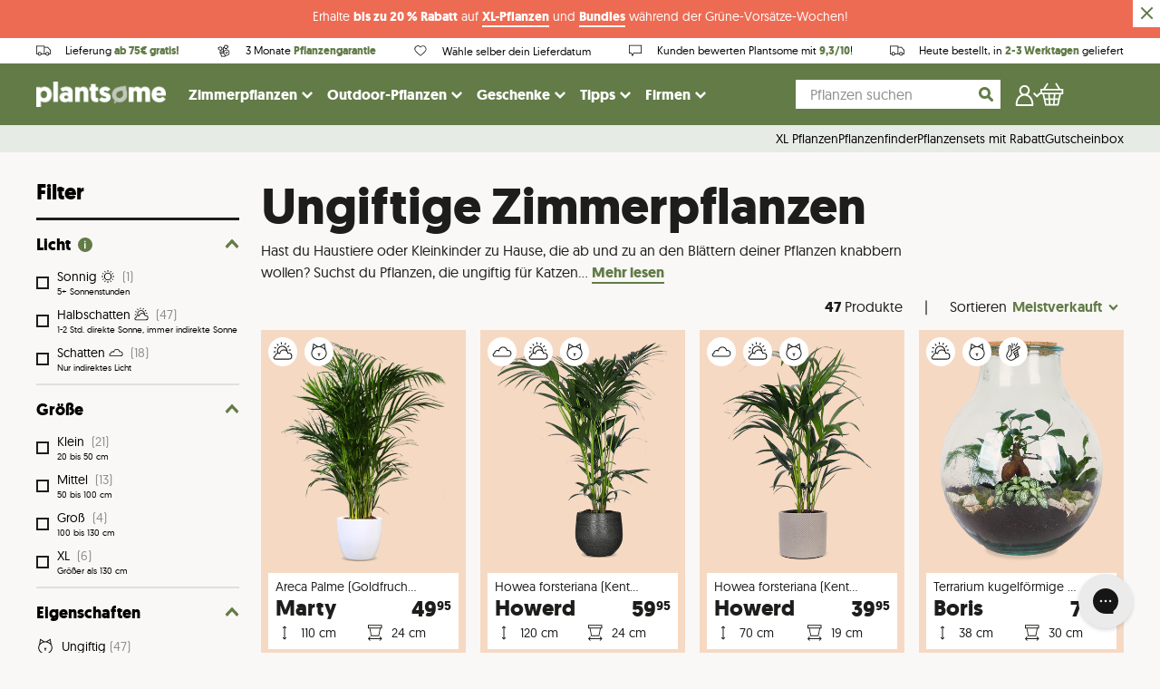

--- FILE ---
content_type: text/html; charset=utf-8
request_url: https://www.plantsome.de/collections/ungiftig
body_size: 62333
content:
<!doctype html>
<!--[if IE 9]> <html class="ie9 no-js supports-no-cookies" lang="de"> <![endif]-->
<!--[if (gt IE 9)|!(IE)]><!--> <html class="no-js supports-no-cookies" lang="de"> <!--<![endif]-->
<head>
  <script
    id="Cookiebot"
    src="https://consent.cookiebot.com/uc.js"
    data-cbid="b1d7ceff-27d7-41b8-8f6d-e7c23fc72daf"
    type="text/javascript"
    defer
  ></script>
                



    
    <meta charset="utf-8">
    <meta http-equiv="X-UA-Compatible" content="IE=edge">
    <meta name="viewport" content="width=device-width,initial-scale=1">
    <meta name="theme-color" content="#000">
    <link rel="canonical" href="https://www.plantsome.de/collections/ungiftig">

    <!-- Preconnect -->
    <link rel="preconnect" href="https://www.facebook.com">
    <link rel="preconnect" href="https://netdna.bootstrapcdn.com">
    <link rel="preconnect" href="https://www.instagram.com">
    <link rel="preconnect" href="https://connect.facebook.net">
    <link rel="preconnect" href="https://www.google-analytics.com">

    <link href="//www.plantsome.de/cdn/shop/t/39/assets/index.bundle.css?v=96274859388890504991753713748" rel="stylesheet" type="text/css" media="all" />
    <script type="text/javascript" src="//www.plantsome.de/cdn/shop/t/39/assets/index.bundle.js?v=3180627523634485921764918496"></script>

    
    
    <script type="text/javascript" src="https://cdnjs.cloudflare.com/ajax/libs/shopify-cartjs/1.1.0/rivets-cart.min.js"></script>
    <script type="text/javascript" src="https://cdn.jsdelivr.net/npm/js-cookie@2/src/js.cookie.min.js"></script>

    <script>
        window.dataLayer = window.dataLayer || [];
    </script>

    
        <link rel="shortcut icon" href="//www.plantsome.de/cdn/shop/files/plantsome_favicon_round_transparent.png?crop=center&height=32&v=1614299636&width=32" type="image/png">
    

    <!-- GOOGLE TAG MANAGER -->

    <script>(function(w,d,s,l,i){w[l]=w[l]||[];w[l].push({'gtm.start':
                new Date().getTime(),event:'gtm.js'});var f=d.getElementsByTagName(s)[0],
            j=d.createElement(s),dl=l!='dataLayer'?'&l='+l:'';j.async=true;j.src=
            'https://www.googletagmanager.com/gtm.js?id='+i+dl;f.parentNode.insertBefore(j,f);
        })(window,document,'script','dataLayer','GTM-566Z7PZ');
    </script>


    <script>
(function() {
  function getParam(name) {
    const regex = new RegExp("[?&]" + name + "=([^&#]*)");
    const results = regex.exec(window.location.href);
    return results ? decodeURIComponent(results[1].replace(/\+/g, " ")) : null;
  }

  function setGclidCookie(gclid, name) {
    if (!gclid) return;

    const expiryDays = 90;
    const expiryDate = new Date();
    expiryDate.setTime(expiryDate.getTime() + (expiryDays * 24 * 60 * 60 * 1000));

    document.cookie = name + "=" + gclid + ";" +
      "expires=" + expiryDate.toUTCString() + ";" +
      "path=/;" +
      "SameSite=Lax;" +
      (location.protocol === "https:" ? "Secure;" : "");
  }

  function getCookieConsent() {
    try {
      return window.Cookiebot && window.Cookiebot.consents?.marketing === true;
    } catch (e) {
      return false;
    }
  }

  const gclid = getParam("gclid");
  const fbclid = getParam("fbclid");


  if (gclid) {
    setGclidCookie(gclid, "server_tracking_gclid");
  }
  if (fbclid) {
    setGclidCookie(fbclid, "server_tracking_fbclid")
  }
})();
</script>


    <!-- GOOGLE TAG MANAGER -->
    

    
        <meta name="facebook-domain-verification" content="juls4me105s6ue7bn7c3y2pgpyo10m" />
    

    

    <title>
        Ungiftige Zimmerpflanzen kaufen | Plantsome

        
    
        
        
        
    </title>

    
        <meta name="description" content="Suchst du nach einer ungiftigen Zimmerpflanze, woran dein Haustier oder Baby ohne sorgen dran knabbern kann? Dann schau dir unsere tierfreundlichen Pflanzen an!">
    

    <meta property="og:site_name" content="Plantsome">
<meta property="og:url" content="https://www.plantsome.de/collections/ungiftig">
<meta property="og:title" content="Ungiftige Zimmerpflanzen kaufen | Plantsome">
<meta property="og:type" content="website">
<meta property="og:description" content="Suchst du nach einer ungiftigen Zimmerpflanze, woran dein Haustier oder Baby ohne sorgen dran knabbern kann? Dann schau dir unsere tierfreundlichen Pflanzen an!">


<meta name="twitter:site" content="@plantsomeNL">
<meta name="twitter:card" content="summary_large_image">
<meta name="twitter:title" content="Ungiftige Zimmerpflanzen kaufen | Plantsome">
<meta name="twitter:description" content="Suchst du nach einer ungiftigen Zimmerpflanze, woran dein Haustier oder Baby ohne sorgen dran knabbern kann? Dann schau dir unsere tierfreundlichen Pflanzen an!">


    <style>
    @font-face {
        font-display: swap;
        font-family: 'geomanistlight';
        src: url(//www.plantsome.de/cdn/shop/t/39/assets/geomanist-light-webfont.woff2?v=57893113727332585781633338440) format('woff2'),
            url(//www.plantsome.de/cdn/shop/t/39/assets/geomanist-light-webfont.woff?v=157547857939616787021633338457) format('woff');
        font-weight: normal;
        font-style: normal;
    }

    @font-face {
        font-display: swap;
        font-family: 'geomanistregular';
        src: url(//www.plantsome.de/cdn/shop/t/39/assets/geomanist-regular-webfont.woff2?v=22789678016855420631633338440) format('woff2'),
            url(//www.plantsome.de/cdn/shop/t/39/assets/geomanist-regular-webfont.woff?v=68410516380175106661633338440) format('woff');
        font-weight: normal;
        font-style: normal;
    }

    @font-face {
        font-display: swap;
        font-family: 'geomanistmedium';
        src: url(//www.plantsome.de/cdn/shop/t/39/assets/geomanist-medium-webfont.woff2?v=150943137055204584191633338457) format('woff2'),
            url(//www.plantsome.de/cdn/shop/t/39/assets/geomanist-medium-webfont.woff?v=28174406590813006441633338441) format('woff');
        font-weight: normal;
        font-style: normal;
    }

    @font-face {
        font-display: swap;
        font-family: 'geomanistbold';
        src: url(//www.plantsome.de/cdn/shop/t/39/assets/geomanist-bold-webfont.woff2?v=40051578894550244011633338442) format('woff2'),
            url(//www.plantsome.de/cdn/shop/t/39/assets/geomanist-bold-webfont.woff?v=42489298798200162181633338439) format('woff');
        font-weight: normal;
        font-style: normal;
    }

    @font-face {
        font-display: swap;
        font-family: 'nellie';
        src: url(//www.plantsome.de/cdn/shop/t/39/assets/nellie-webfont.woff2?v=43746608428725198631692195792) format('woff2'),
        url(//www.plantsome.de/cdn/shop/t/39/assets/nellie-webfont.woff?v=129959060336192018661692195791) format('woff');
        font-weight: normal;
        font-style: normal;
    }
</style>

    <script src="https://polyfill-fastly.net/v2/polyfill.min.js"></script>

    <script>
        document.documentElement.className = document.documentElement.className.replace('no-js', 'js');

        window.theme = {
            strings: {
                addToCart: "In den Pflanzenkorb",
                soldOut: "Ausverkauft",
                unavailable: "Zur Zeit nicht verfügbar"
            },
            moneyFormat: "{{amount}}\u0026euro;"
        };
    </script>

    

    <script>window.performance && window.performance.mark && window.performance.mark('shopify.content_for_header.start');</script><meta id="shopify-digital-wallet" name="shopify-digital-wallet" content="/25941344311/digital_wallets/dialog">
<meta name="shopify-checkout-api-token" content="bb105c42cdef121a074a20d2a2db7187">
<meta id="in-context-paypal-metadata" data-shop-id="25941344311" data-venmo-supported="false" data-environment="production" data-locale="de_DE" data-paypal-v4="true" data-currency="EUR">
<link rel="alternate" type="application/atom+xml" title="Feed" href="/collections/ungiftig.atom" />
<link rel="alternate" type="application/json+oembed" href="https://www.plantsome.de/collections/ungiftig.oembed">
<script async="async" src="/checkouts/internal/preloads.js?locale=de-DE"></script>
<script id="apple-pay-shop-capabilities" type="application/json">{"shopId":25941344311,"countryCode":"NL","currencyCode":"EUR","merchantCapabilities":["supports3DS"],"merchantId":"gid:\/\/shopify\/Shop\/25941344311","merchantName":"Plantsome","requiredBillingContactFields":["postalAddress","email","phone"],"requiredShippingContactFields":["postalAddress","email","phone"],"shippingType":"shipping","supportedNetworks":["visa","maestro","masterCard","amex"],"total":{"type":"pending","label":"Plantsome","amount":"1.00"},"shopifyPaymentsEnabled":true,"supportsSubscriptions":true}</script>
<script id="shopify-features" type="application/json">{"accessToken":"bb105c42cdef121a074a20d2a2db7187","betas":["rich-media-storefront-analytics"],"domain":"www.plantsome.de","predictiveSearch":true,"shopId":25941344311,"locale":"de"}</script>
<script>var Shopify = Shopify || {};
Shopify.shop = "plantsomede.myshopify.com";
Shopify.locale = "de";
Shopify.currency = {"active":"EUR","rate":"1.0"};
Shopify.country = "DE";
Shopify.theme = {"name":"NEW! - Plantsome 2.0","id":120583946295,"schema_name":"Plantsome","schema_version":"1.3.37","theme_store_id":null,"role":"main"};
Shopify.theme.handle = "null";
Shopify.theme.style = {"id":null,"handle":null};
Shopify.cdnHost = "www.plantsome.de/cdn";
Shopify.routes = Shopify.routes || {};
Shopify.routes.root = "/";</script>
<script type="module">!function(o){(o.Shopify=o.Shopify||{}).modules=!0}(window);</script>
<script>!function(o){function n(){var o=[];function n(){o.push(Array.prototype.slice.apply(arguments))}return n.q=o,n}var t=o.Shopify=o.Shopify||{};t.loadFeatures=n(),t.autoloadFeatures=n()}(window);</script>
<script id="shop-js-analytics" type="application/json">{"pageType":"collection"}</script>
<script defer="defer" async type="module" src="//www.plantsome.de/cdn/shopifycloud/shop-js/modules/v2/client.init-shop-cart-sync_HUjMWWU5.de.esm.js"></script>
<script defer="defer" async type="module" src="//www.plantsome.de/cdn/shopifycloud/shop-js/modules/v2/chunk.common_QpfDqRK1.esm.js"></script>
<script type="module">
  await import("//www.plantsome.de/cdn/shopifycloud/shop-js/modules/v2/client.init-shop-cart-sync_HUjMWWU5.de.esm.js");
await import("//www.plantsome.de/cdn/shopifycloud/shop-js/modules/v2/chunk.common_QpfDqRK1.esm.js");

  window.Shopify.SignInWithShop?.initShopCartSync?.({"fedCMEnabled":true,"windoidEnabled":true});

</script>
<script>(function() {
  var isLoaded = false;
  function asyncLoad() {
    if (isLoaded) return;
    isLoaded = true;
    var urls = ["https:\/\/cdn.langshop.app\/buckets\/app\/libs\/storefront\/sdk.js?release=v2.14.3\u0026proxy_prefix=\/apps\/langshop\u0026shop=plantsomede.myshopify.com","https:\/\/cdn.zigpoll.com\/zigpoll-shopify-embed.js?accountId=64ad112b15511b0bef3e9eb9\u0026shop=plantsomede.myshopify.com","https:\/\/config.gorgias.chat\/bundle-loader\/01GYCBY8HDT7DWGN5HC69R0GJ9?source=shopify1click\u0026shop=plantsomede.myshopify.com","https:\/\/static.klaviyo.com\/onsite\/js\/TFBPSJ\/klaviyo.js?company_id=TFBPSJ\u0026shop=plantsomede.myshopify.com","https:\/\/cdn.9gtb.com\/loader.js?g_cvt_id=980ae10c-4f9f-4c99-853f-5380661ed6ed\u0026shop=plantsomede.myshopify.com"];
    for (var i = 0; i < urls.length; i++) {
      var s = document.createElement('script');
      s.type = 'text/javascript';
      s.async = true;
      s.src = urls[i];
      var x = document.getElementsByTagName('script')[0];
      x.parentNode.insertBefore(s, x);
    }
  };
  if(window.attachEvent) {
    window.attachEvent('onload', asyncLoad);
  } else {
    window.addEventListener('load', asyncLoad, false);
  }
})();</script>
<script id="__st">var __st={"a":25941344311,"offset":3600,"reqid":"1abcbcf2-c711-4f31-aed1-6558e4141369-1768615277","pageurl":"www.plantsome.de\/collections\/ungiftig","u":"3c8b917c4192","p":"collection","rtyp":"collection","rid":157021175863};</script>
<script>window.ShopifyPaypalV4VisibilityTracking = true;</script>
<script id="captcha-bootstrap">!function(){'use strict';const t='contact',e='account',n='new_comment',o=[[t,t],['blogs',n],['comments',n],[t,'customer']],c=[[e,'customer_login'],[e,'guest_login'],[e,'recover_customer_password'],[e,'create_customer']],r=t=>t.map((([t,e])=>`form[action*='/${t}']:not([data-nocaptcha='true']) input[name='form_type'][value='${e}']`)).join(','),a=t=>()=>t?[...document.querySelectorAll(t)].map((t=>t.form)):[];function s(){const t=[...o],e=r(t);return a(e)}const i='password',u='form_key',d=['recaptcha-v3-token','g-recaptcha-response','h-captcha-response',i],f=()=>{try{return window.sessionStorage}catch{return}},m='__shopify_v',_=t=>t.elements[u];function p(t,e,n=!1){try{const o=window.sessionStorage,c=JSON.parse(o.getItem(e)),{data:r}=function(t){const{data:e,action:n}=t;return t[m]||n?{data:e,action:n}:{data:t,action:n}}(c);for(const[e,n]of Object.entries(r))t.elements[e]&&(t.elements[e].value=n);n&&o.removeItem(e)}catch(o){console.error('form repopulation failed',{error:o})}}const l='form_type',E='cptcha';function T(t){t.dataset[E]=!0}const w=window,h=w.document,L='Shopify',v='ce_forms',y='captcha';let A=!1;((t,e)=>{const n=(g='f06e6c50-85a8-45c8-87d0-21a2b65856fe',I='https://cdn.shopify.com/shopifycloud/storefront-forms-hcaptcha/ce_storefront_forms_captcha_hcaptcha.v1.5.2.iife.js',D={infoText:'Durch hCaptcha geschützt',privacyText:'Datenschutz',termsText:'Allgemeine Geschäftsbedingungen'},(t,e,n)=>{const o=w[L][v],c=o.bindForm;if(c)return c(t,g,e,D).then(n);var r;o.q.push([[t,g,e,D],n]),r=I,A||(h.body.append(Object.assign(h.createElement('script'),{id:'captcha-provider',async:!0,src:r})),A=!0)});var g,I,D;w[L]=w[L]||{},w[L][v]=w[L][v]||{},w[L][v].q=[],w[L][y]=w[L][y]||{},w[L][y].protect=function(t,e){n(t,void 0,e),T(t)},Object.freeze(w[L][y]),function(t,e,n,w,h,L){const[v,y,A,g]=function(t,e,n){const i=e?o:[],u=t?c:[],d=[...i,...u],f=r(d),m=r(i),_=r(d.filter((([t,e])=>n.includes(e))));return[a(f),a(m),a(_),s()]}(w,h,L),I=t=>{const e=t.target;return e instanceof HTMLFormElement?e:e&&e.form},D=t=>v().includes(t);t.addEventListener('submit',(t=>{const e=I(t);if(!e)return;const n=D(e)&&!e.dataset.hcaptchaBound&&!e.dataset.recaptchaBound,o=_(e),c=g().includes(e)&&(!o||!o.value);(n||c)&&t.preventDefault(),c&&!n&&(function(t){try{if(!f())return;!function(t){const e=f();if(!e)return;const n=_(t);if(!n)return;const o=n.value;o&&e.removeItem(o)}(t);const e=Array.from(Array(32),(()=>Math.random().toString(36)[2])).join('');!function(t,e){_(t)||t.append(Object.assign(document.createElement('input'),{type:'hidden',name:u})),t.elements[u].value=e}(t,e),function(t,e){const n=f();if(!n)return;const o=[...t.querySelectorAll(`input[type='${i}']`)].map((({name:t})=>t)),c=[...d,...o],r={};for(const[a,s]of new FormData(t).entries())c.includes(a)||(r[a]=s);n.setItem(e,JSON.stringify({[m]:1,action:t.action,data:r}))}(t,e)}catch(e){console.error('failed to persist form',e)}}(e),e.submit())}));const S=(t,e)=>{t&&!t.dataset[E]&&(n(t,e.some((e=>e===t))),T(t))};for(const o of['focusin','change'])t.addEventListener(o,(t=>{const e=I(t);D(e)&&S(e,y())}));const B=e.get('form_key'),M=e.get(l),P=B&&M;t.addEventListener('DOMContentLoaded',(()=>{const t=y();if(P)for(const e of t)e.elements[l].value===M&&p(e,B);[...new Set([...A(),...v().filter((t=>'true'===t.dataset.shopifyCaptcha))])].forEach((e=>S(e,t)))}))}(h,new URLSearchParams(w.location.search),n,t,e,['guest_login'])})(!0,!0)}();</script>
<script integrity="sha256-4kQ18oKyAcykRKYeNunJcIwy7WH5gtpwJnB7kiuLZ1E=" data-source-attribution="shopify.loadfeatures" defer="defer" src="//www.plantsome.de/cdn/shopifycloud/storefront/assets/storefront/load_feature-a0a9edcb.js" crossorigin="anonymous"></script>
<script data-source-attribution="shopify.dynamic_checkout.dynamic.init">var Shopify=Shopify||{};Shopify.PaymentButton=Shopify.PaymentButton||{isStorefrontPortableWallets:!0,init:function(){window.Shopify.PaymentButton.init=function(){};var t=document.createElement("script");t.src="https://www.plantsome.de/cdn/shopifycloud/portable-wallets/latest/portable-wallets.de.js",t.type="module",document.head.appendChild(t)}};
</script>
<script data-source-attribution="shopify.dynamic_checkout.buyer_consent">
  function portableWalletsHideBuyerConsent(e){var t=document.getElementById("shopify-buyer-consent"),n=document.getElementById("shopify-subscription-policy-button");t&&n&&(t.classList.add("hidden"),t.setAttribute("aria-hidden","true"),n.removeEventListener("click",e))}function portableWalletsShowBuyerConsent(e){var t=document.getElementById("shopify-buyer-consent"),n=document.getElementById("shopify-subscription-policy-button");t&&n&&(t.classList.remove("hidden"),t.removeAttribute("aria-hidden"),n.addEventListener("click",e))}window.Shopify?.PaymentButton&&(window.Shopify.PaymentButton.hideBuyerConsent=portableWalletsHideBuyerConsent,window.Shopify.PaymentButton.showBuyerConsent=portableWalletsShowBuyerConsent);
</script>
<script data-source-attribution="shopify.dynamic_checkout.cart.bootstrap">document.addEventListener("DOMContentLoaded",(function(){function t(){return document.querySelector("shopify-accelerated-checkout-cart, shopify-accelerated-checkout")}if(t())Shopify.PaymentButton.init();else{new MutationObserver((function(e,n){t()&&(Shopify.PaymentButton.init(),n.disconnect())})).observe(document.body,{childList:!0,subtree:!0})}}));
</script>
<link id="shopify-accelerated-checkout-styles" rel="stylesheet" media="screen" href="https://www.plantsome.de/cdn/shopifycloud/portable-wallets/latest/accelerated-checkout-backwards-compat.css" crossorigin="anonymous">
<style id="shopify-accelerated-checkout-cart">
        #shopify-buyer-consent {
  margin-top: 1em;
  display: inline-block;
  width: 100%;
}

#shopify-buyer-consent.hidden {
  display: none;
}

#shopify-subscription-policy-button {
  background: none;
  border: none;
  padding: 0;
  text-decoration: underline;
  font-size: inherit;
  cursor: pointer;
}

#shopify-subscription-policy-button::before {
  box-shadow: none;
}

      </style>

<script>window.performance && window.performance.mark && window.performance.mark('shopify.content_for_header.end');</script>
     <script>
function feedback() {
  const p = window.Shopify.customerPrivacy;
  console.log(`Tracking ${p.userCanBeTracked() ? "en" : "dis"}abled`);
}
window.Shopify.loadFeatures(
  [
    {
      name: "consent-tracking-api",
      version: "0.1",
    },
  ],
  function (error) {
    if (error) throw error;
    if ("Cookiebot" in window)
      window.Shopify.customerPrivacy.setTrackingConsent({
        "analytics": false,
        "marketing": false,
        "preferences": false,
        "sale_of_data": false,
      }, () => console.log("Awaiting consent")
    );
  }
);

window.addEventListener("CookiebotOnConsentReady", function () {
  const C = Cookiebot.consent,
      existConsentShopify = setInterval(function () {
        if (window.Shopify.customerPrivacy) {
          clearInterval(existConsentShopify);
          window.Shopify.customerPrivacy.setTrackingConsent({
            "analytics": C["statistics"],
            "marketing": C["marketing"],
            "preferences": C["preferences"],
            "sale_of_data": C["marketing"],
          }, () => console.log("Consent captured"))
        }
      }, 100);
});
</script>

    <!-- HOTJAR TRACKING -->
    
        <script type="text/plain" data-cookieconsent="statistics">
            (function(h,o,t,j,a,r){
                h.hj=h.hj||function(){(h.hj.q=h.hj.q||[]).push(arguments)};
                h._hjSettings={hjid:1841076,hjsv:6};
                a=o.getElementsByTagName('head')[0];
                r=o.createElement('script');r.async=1;
                r.src=t+h._hjSettings.hjid+j+h._hjSettings.hjsv;
                a.appendChild(r);
                })(window,document,'//static.hotjar.com/c/hotjar-','.js?sv=');
                var userId = null; // Replace your_user_id with your own if available.
                window.hj('identify', userId, {
                'Signed up': '2019—06-20Z', // Signup date in ISO-8601 format.
                // Add your own custom attributes here. Some examples:
                // 'Last purchase category': 'Electronics', // Send strings with quotes around them.
                // 'Total purchases': 15, // Send numbers without quotes.
                // 'Last purchase date': '2019-06-20Z', // Send dates in ISO-8601 format.
                // 'Last refund date': null, // Send null when no value exists for a user.
            });
        </script>
    

    

        <script type="application/ld+json">
            {   
                "@context" : "http://schema.org",
                "@type" : "LocalBusiness",
                "name" : "Plantsome",
                "url" : "https://www.plantsome.de/",
                "email" : "hallo@plantsome.de",
                "image" : "https://cdn.shopify.com/s/files/1/0761/9483/files/Plantsome_logo_def_CMYK_small_a8315035-be1a-4677-86bf-800b09eb0b62.png?252637",
                "sameAs" : [
                    "https://instagram.com/plantsome/",
                    "https://www.facebook.com/plantsomeNL/",
                    "https://www.youtube.com/channel/UCXinDxl3SrkuKq6aFnBnSog"
                ],
                "address": {
                    "@type": "PostalAddress",
                    "streetAddress": "Zwethlaan 40",
                    "postalCode": "2675 LB",
                    "addressLocality": "Honselersdijk"
                },
                "aggregateRating": {
                    "@type": "AggregateRating",
                    "ratingValue": "9.4",
                    "bestRating": "10",
                    "worstRating": "1",
                    "ratingCount": "4303",
                    "url": "https://www.kiyoh.com/reviews/1043722/plantsome"
                }
            }
        </script>    
    
        <script type="application/ld+json">
            {
                "@context":"http://schema.org/",
                "@type":"WebSite",
                "url":"https://www.plantsome.de",
                "name":"Plantsome",
                "potentialAction": {
                    "@type":"SearchAction",
                    "target": {
                        "@type": "EntryPoint",
                        "urlTemplate": "https://www.plantsome.de/search/?q={search_term_string}",
                    }
                    "query-input":"required name=search_term_string"
                }
            }
        </script>        

     
    <!-- Place This code in your header or footer (or inline if necessary) -->
<script type="text/plain" data-cookieconsent="statistics">
(function (w,d,s,o,f,js,fjs) { 
w['storytap-videos']=o;w[o] = w[o] || function () { (w[o].q = w[o].q || []).push(arguments) };
js=d.createElement(s), fjs=d.getElementsByTagName(s)[0];
js.id=o; js.src=f; js.async=1; fjs.parentNode.insertBefore(js, fjs);
}(window, document, 'script', 'stv', 'https://cdn1aws.storytap.com/storytap-videos-2.js'));
stv('init', { key: '' , debug: false });
</script>

<!-- BEGIN app block: shopify://apps/triplewhale/blocks/triple_pixel_snippet/483d496b-3f1a-4609-aea7-8eee3b6b7a2a --><link rel='preconnect dns-prefetch' href='https://api.config-security.com/' crossorigin />
<link rel='preconnect dns-prefetch' href='https://conf.config-security.com/' crossorigin />
<script>
/* >> TriplePixel :: start*/
window.TriplePixelData={TripleName:"plantsomede.myshopify.com",ver:"2.16",plat:"SHOPIFY",isHeadless:false,src:'SHOPIFY_EXT',product:{id:"",name:``,price:"",variant:""},search:"",collection:"157021175863",cart:"",template:"collection",curr:"EUR" || "EUR"},function(W,H,A,L,E,_,B,N){function O(U,T,P,H,R){void 0===R&&(R=!1),H=new XMLHttpRequest,P?(H.open("POST",U,!0),H.setRequestHeader("Content-Type","text/plain")):H.open("GET",U,!0),H.send(JSON.stringify(P||{})),H.onreadystatechange=function(){4===H.readyState&&200===H.status?(R=H.responseText,U.includes("/first")?eval(R):P||(N[B]=R)):(299<H.status||H.status<200)&&T&&!R&&(R=!0,O(U,T-1,P))}}if(N=window,!N[H+"sn"]){N[H+"sn"]=1,L=function(){return Date.now().toString(36)+"_"+Math.random().toString(36)};try{A.setItem(H,1+(0|A.getItem(H)||0)),(E=JSON.parse(A.getItem(H+"U")||"[]")).push({u:location.href,r:document.referrer,t:Date.now(),id:L()}),A.setItem(H+"U",JSON.stringify(E))}catch(e){}var i,m,p;A.getItem('"!nC`')||(_=A,A=N,A[H]||(E=A[H]=function(t,e,i){return void 0===i&&(i=[]),"State"==t?E.s:(W=L(),(E._q=E._q||[]).push([W,t,e].concat(i)),W)},E.s="Installed",E._q=[],E.ch=W,B="configSecurityConfModel",N[B]=1,O("https://conf.config-security.com/model",5),i=L(),m=A[atob("c2NyZWVu")],_.setItem("di_pmt_wt",i),p={id:i,action:"profile",avatar:_.getItem("auth-security_rand_salt_"),time:m[atob("d2lkdGg=")]+":"+m[atob("aGVpZ2h0")],host:A.TriplePixelData.TripleName,plat:A.TriplePixelData.plat,url:window.location.href.slice(0,500),ref:document.referrer,ver:A.TriplePixelData.ver},O("https://api.config-security.com/event",5,p),O("https://api.config-security.com/first?host=".concat(p.host,"&plat=").concat(p.plat),5)))}}("","TriplePixel",localStorage);
/* << TriplePixel :: end*/
</script>



<!-- END app block --><script src="https://cdn.shopify.com/extensions/019bc5da-5ba6-7e9a-9888-a6222a70d7c3/js-client-214/assets/pushowl-shopify.js" type="text/javascript" defer="defer"></script>
<meta property="og:image" content="https://cdn.shopify.com/s/files/1/0259/4134/4311/collections/95c921abc8f4dbe8cbae3e8eaa8a8e11.jpg?v=1575703398" />
<meta property="og:image:secure_url" content="https://cdn.shopify.com/s/files/1/0259/4134/4311/collections/95c921abc8f4dbe8cbae3e8eaa8a8e11.jpg?v=1575703398" />
<meta property="og:image:width" content="1000" />
<meta property="og:image:height" content="667" />
<meta property="og:image:alt" content="Ungiftige Zimmerpflanzen" />
<link href="https://monorail-edge.shopifysvc.com" rel="dns-prefetch">
<script>(function(){if ("sendBeacon" in navigator && "performance" in window) {try {var session_token_from_headers = performance.getEntriesByType('navigation')[0].serverTiming.find(x => x.name == '_s').description;} catch {var session_token_from_headers = undefined;}var session_cookie_matches = document.cookie.match(/_shopify_s=([^;]*)/);var session_token_from_cookie = session_cookie_matches && session_cookie_matches.length === 2 ? session_cookie_matches[1] : "";var session_token = session_token_from_headers || session_token_from_cookie || "";function handle_abandonment_event(e) {var entries = performance.getEntries().filter(function(entry) {return /monorail-edge.shopifysvc.com/.test(entry.name);});if (!window.abandonment_tracked && entries.length === 0) {window.abandonment_tracked = true;var currentMs = Date.now();var navigation_start = performance.timing.navigationStart;var payload = {shop_id: 25941344311,url: window.location.href,navigation_start,duration: currentMs - navigation_start,session_token,page_type: "collection"};window.navigator.sendBeacon("https://monorail-edge.shopifysvc.com/v1/produce", JSON.stringify({schema_id: "online_store_buyer_site_abandonment/1.1",payload: payload,metadata: {event_created_at_ms: currentMs,event_sent_at_ms: currentMs}}));}}window.addEventListener('pagehide', handle_abandonment_event);}}());</script>
<script id="web-pixels-manager-setup">(function e(e,d,r,n,o){if(void 0===o&&(o={}),!Boolean(null===(a=null===(i=window.Shopify)||void 0===i?void 0:i.analytics)||void 0===a?void 0:a.replayQueue)){var i,a;window.Shopify=window.Shopify||{};var t=window.Shopify;t.analytics=t.analytics||{};var s=t.analytics;s.replayQueue=[],s.publish=function(e,d,r){return s.replayQueue.push([e,d,r]),!0};try{self.performance.mark("wpm:start")}catch(e){}var l=function(){var e={modern:/Edge?\/(1{2}[4-9]|1[2-9]\d|[2-9]\d{2}|\d{4,})\.\d+(\.\d+|)|Firefox\/(1{2}[4-9]|1[2-9]\d|[2-9]\d{2}|\d{4,})\.\d+(\.\d+|)|Chrom(ium|e)\/(9{2}|\d{3,})\.\d+(\.\d+|)|(Maci|X1{2}).+ Version\/(15\.\d+|(1[6-9]|[2-9]\d|\d{3,})\.\d+)([,.]\d+|)( \(\w+\)|)( Mobile\/\w+|) Safari\/|Chrome.+OPR\/(9{2}|\d{3,})\.\d+\.\d+|(CPU[ +]OS|iPhone[ +]OS|CPU[ +]iPhone|CPU IPhone OS|CPU iPad OS)[ +]+(15[._]\d+|(1[6-9]|[2-9]\d|\d{3,})[._]\d+)([._]\d+|)|Android:?[ /-](13[3-9]|1[4-9]\d|[2-9]\d{2}|\d{4,})(\.\d+|)(\.\d+|)|Android.+Firefox\/(13[5-9]|1[4-9]\d|[2-9]\d{2}|\d{4,})\.\d+(\.\d+|)|Android.+Chrom(ium|e)\/(13[3-9]|1[4-9]\d|[2-9]\d{2}|\d{4,})\.\d+(\.\d+|)|SamsungBrowser\/([2-9]\d|\d{3,})\.\d+/,legacy:/Edge?\/(1[6-9]|[2-9]\d|\d{3,})\.\d+(\.\d+|)|Firefox\/(5[4-9]|[6-9]\d|\d{3,})\.\d+(\.\d+|)|Chrom(ium|e)\/(5[1-9]|[6-9]\d|\d{3,})\.\d+(\.\d+|)([\d.]+$|.*Safari\/(?![\d.]+ Edge\/[\d.]+$))|(Maci|X1{2}).+ Version\/(10\.\d+|(1[1-9]|[2-9]\d|\d{3,})\.\d+)([,.]\d+|)( \(\w+\)|)( Mobile\/\w+|) Safari\/|Chrome.+OPR\/(3[89]|[4-9]\d|\d{3,})\.\d+\.\d+|(CPU[ +]OS|iPhone[ +]OS|CPU[ +]iPhone|CPU IPhone OS|CPU iPad OS)[ +]+(10[._]\d+|(1[1-9]|[2-9]\d|\d{3,})[._]\d+)([._]\d+|)|Android:?[ /-](13[3-9]|1[4-9]\d|[2-9]\d{2}|\d{4,})(\.\d+|)(\.\d+|)|Mobile Safari.+OPR\/([89]\d|\d{3,})\.\d+\.\d+|Android.+Firefox\/(13[5-9]|1[4-9]\d|[2-9]\d{2}|\d{4,})\.\d+(\.\d+|)|Android.+Chrom(ium|e)\/(13[3-9]|1[4-9]\d|[2-9]\d{2}|\d{4,})\.\d+(\.\d+|)|Android.+(UC? ?Browser|UCWEB|U3)[ /]?(15\.([5-9]|\d{2,})|(1[6-9]|[2-9]\d|\d{3,})\.\d+)\.\d+|SamsungBrowser\/(5\.\d+|([6-9]|\d{2,})\.\d+)|Android.+MQ{2}Browser\/(14(\.(9|\d{2,})|)|(1[5-9]|[2-9]\d|\d{3,})(\.\d+|))(\.\d+|)|K[Aa][Ii]OS\/(3\.\d+|([4-9]|\d{2,})\.\d+)(\.\d+|)/},d=e.modern,r=e.legacy,n=navigator.userAgent;return n.match(d)?"modern":n.match(r)?"legacy":"unknown"}(),u="modern"===l?"modern":"legacy",c=(null!=n?n:{modern:"",legacy:""})[u],f=function(e){return[e.baseUrl,"/wpm","/b",e.hashVersion,"modern"===e.buildTarget?"m":"l",".js"].join("")}({baseUrl:d,hashVersion:r,buildTarget:u}),m=function(e){var d=e.version,r=e.bundleTarget,n=e.surface,o=e.pageUrl,i=e.monorailEndpoint;return{emit:function(e){var a=e.status,t=e.errorMsg,s=(new Date).getTime(),l=JSON.stringify({metadata:{event_sent_at_ms:s},events:[{schema_id:"web_pixels_manager_load/3.1",payload:{version:d,bundle_target:r,page_url:o,status:a,surface:n,error_msg:t},metadata:{event_created_at_ms:s}}]});if(!i)return console&&console.warn&&console.warn("[Web Pixels Manager] No Monorail endpoint provided, skipping logging."),!1;try{return self.navigator.sendBeacon.bind(self.navigator)(i,l)}catch(e){}var u=new XMLHttpRequest;try{return u.open("POST",i,!0),u.setRequestHeader("Content-Type","text/plain"),u.send(l),!0}catch(e){return console&&console.warn&&console.warn("[Web Pixels Manager] Got an unhandled error while logging to Monorail."),!1}}}}({version:r,bundleTarget:l,surface:e.surface,pageUrl:self.location.href,monorailEndpoint:e.monorailEndpoint});try{o.browserTarget=l,function(e){var d=e.src,r=e.async,n=void 0===r||r,o=e.onload,i=e.onerror,a=e.sri,t=e.scriptDataAttributes,s=void 0===t?{}:t,l=document.createElement("script"),u=document.querySelector("head"),c=document.querySelector("body");if(l.async=n,l.src=d,a&&(l.integrity=a,l.crossOrigin="anonymous"),s)for(var f in s)if(Object.prototype.hasOwnProperty.call(s,f))try{l.dataset[f]=s[f]}catch(e){}if(o&&l.addEventListener("load",o),i&&l.addEventListener("error",i),u)u.appendChild(l);else{if(!c)throw new Error("Did not find a head or body element to append the script");c.appendChild(l)}}({src:f,async:!0,onload:function(){if(!function(){var e,d;return Boolean(null===(d=null===(e=window.Shopify)||void 0===e?void 0:e.analytics)||void 0===d?void 0:d.initialized)}()){var d=window.webPixelsManager.init(e)||void 0;if(d){var r=window.Shopify.analytics;r.replayQueue.forEach((function(e){var r=e[0],n=e[1],o=e[2];d.publishCustomEvent(r,n,o)})),r.replayQueue=[],r.publish=d.publishCustomEvent,r.visitor=d.visitor,r.initialized=!0}}},onerror:function(){return m.emit({status:"failed",errorMsg:"".concat(f," has failed to load")})},sri:function(e){var d=/^sha384-[A-Za-z0-9+/=]+$/;return"string"==typeof e&&d.test(e)}(c)?c:"",scriptDataAttributes:o}),m.emit({status:"loading"})}catch(e){m.emit({status:"failed",errorMsg:(null==e?void 0:e.message)||"Unknown error"})}}})({shopId: 25941344311,storefrontBaseUrl: "https://www.plantsome.de",extensionsBaseUrl: "https://extensions.shopifycdn.com/cdn/shopifycloud/web-pixels-manager",monorailEndpoint: "https://monorail-edge.shopifysvc.com/unstable/produce_batch",surface: "storefront-renderer",enabledBetaFlags: ["2dca8a86"],webPixelsConfigList: [{"id":"1486160250","configuration":"{\"subdomain\": \"plantsomede\"}","eventPayloadVersion":"v1","runtimeContext":"STRICT","scriptVersion":"69e1bed23f1568abe06fb9d113379033","type":"APP","apiClientId":1615517,"privacyPurposes":["ANALYTICS","MARKETING","SALE_OF_DATA"],"dataSharingAdjustments":{"protectedCustomerApprovalScopes":["read_customer_address","read_customer_email","read_customer_name","read_customer_personal_data","read_customer_phone"]}},{"id":"843907402","configuration":"{\"config\":\"{\\\"pixel_id\\\":\\\"G-MWY5EBLPEY\\\",\\\"gtag_events\\\":[{\\\"type\\\":\\\"purchase\\\",\\\"action_label\\\":\\\"G-MWY5EBLPEY\\\"},{\\\"type\\\":\\\"page_view\\\",\\\"action_label\\\":\\\"G-MWY5EBLPEY\\\"},{\\\"type\\\":\\\"view_item\\\",\\\"action_label\\\":\\\"G-MWY5EBLPEY\\\"},{\\\"type\\\":\\\"search\\\",\\\"action_label\\\":\\\"G-MWY5EBLPEY\\\"},{\\\"type\\\":\\\"add_to_cart\\\",\\\"action_label\\\":\\\"G-MWY5EBLPEY\\\"},{\\\"type\\\":\\\"begin_checkout\\\",\\\"action_label\\\":\\\"G-MWY5EBLPEY\\\"},{\\\"type\\\":\\\"add_payment_info\\\",\\\"action_label\\\":\\\"G-MWY5EBLPEY\\\"}],\\\"enable_monitoring_mode\\\":false}\"}","eventPayloadVersion":"v1","runtimeContext":"OPEN","scriptVersion":"b2a88bafab3e21179ed38636efcd8a93","type":"APP","apiClientId":1780363,"privacyPurposes":[],"dataSharingAdjustments":{"protectedCustomerApprovalScopes":["read_customer_address","read_customer_email","read_customer_name","read_customer_personal_data","read_customer_phone"]}},{"id":"368607562","configuration":"{\"pixel_id\":\"229227271412041\",\"pixel_type\":\"facebook_pixel\"}","eventPayloadVersion":"v1","runtimeContext":"OPEN","scriptVersion":"ca16bc87fe92b6042fbaa3acc2fbdaa6","type":"APP","apiClientId":2329312,"privacyPurposes":["ANALYTICS","MARKETING","SALE_OF_DATA"],"dataSharingAdjustments":{"protectedCustomerApprovalScopes":["read_customer_address","read_customer_email","read_customer_name","read_customer_personal_data","read_customer_phone"]}},{"id":"109347146","configuration":"{\"shopId\":\"plantsomede.myshopify.com\"}","eventPayloadVersion":"v1","runtimeContext":"STRICT","scriptVersion":"674c31de9c131805829c42a983792da6","type":"APP","apiClientId":2753413,"privacyPurposes":["ANALYTICS","MARKETING","SALE_OF_DATA"],"dataSharingAdjustments":{"protectedCustomerApprovalScopes":["read_customer_address","read_customer_email","read_customer_name","read_customer_personal_data","read_customer_phone"]}},{"id":"220791162","eventPayloadVersion":"1","runtimeContext":"LAX","scriptVersion":"17","type":"CUSTOM","privacyPurposes":[],"name":"Custom Purchase Event"},{"id":"shopify-app-pixel","configuration":"{}","eventPayloadVersion":"v1","runtimeContext":"STRICT","scriptVersion":"0450","apiClientId":"shopify-pixel","type":"APP","privacyPurposes":["ANALYTICS","MARKETING"]},{"id":"shopify-custom-pixel","eventPayloadVersion":"v1","runtimeContext":"LAX","scriptVersion":"0450","apiClientId":"shopify-pixel","type":"CUSTOM","privacyPurposes":["ANALYTICS","MARKETING"]}],isMerchantRequest: false,initData: {"shop":{"name":"Plantsome","paymentSettings":{"currencyCode":"EUR"},"myshopifyDomain":"plantsomede.myshopify.com","countryCode":"NL","storefrontUrl":"https:\/\/www.plantsome.de"},"customer":null,"cart":null,"checkout":null,"productVariants":[],"purchasingCompany":null},},"https://www.plantsome.de/cdn","fcfee988w5aeb613cpc8e4bc33m6693e112",{"modern":"","legacy":""},{"shopId":"25941344311","storefrontBaseUrl":"https:\/\/www.plantsome.de","extensionBaseUrl":"https:\/\/extensions.shopifycdn.com\/cdn\/shopifycloud\/web-pixels-manager","surface":"storefront-renderer","enabledBetaFlags":"[\"2dca8a86\"]","isMerchantRequest":"false","hashVersion":"fcfee988w5aeb613cpc8e4bc33m6693e112","publish":"custom","events":"[[\"page_viewed\",{}],[\"collection_viewed\",{\"collection\":{\"id\":\"157021175863\",\"title\":\"Ungiftige Zimmerpflanzen\",\"productVariants\":[{\"price\":{\"amount\":49.95,\"currencyCode\":\"EUR\"},\"product\":{\"title\":\"Areca Palme (Goldfruchtpalme) (L)\",\"vendor\":\"Forever Plants Group\",\"id\":\"4403189940279\",\"untranslatedTitle\":\"Areca Palme (Goldfruchtpalme) (L)\",\"url\":\"\/products\/areca-palme-goldfruchtpalme-130cm\",\"type\":\"Plant\"},\"id\":\"31416241029175\",\"image\":{\"src\":\"\/\/www.plantsome.de\/cdn\/shop\/products\/areca-21-productpage.png?v=1683108637\"},\"sku\":\"areca-24-teelt\",\"title\":\"Kein\",\"untranslatedTitle\":\"Kein\"},{\"price\":{\"amount\":59.95,\"currencyCode\":\"EUR\"},\"product\":{\"title\":\"Howea forsteriana (Kentiapalme) (L)\",\"vendor\":\"Gebr. Blom\",\"id\":\"4403186106423\",\"untranslatedTitle\":\"Howea forsteriana (Kentiapalme) (L)\",\"url\":\"\/products\/kentia-palme-howea-115cm\",\"type\":\"Plant\"},\"id\":\"31416233689143\",\"image\":{\"src\":\"\/\/www.plantsome.de\/cdn\/shop\/products\/kentia-24-teelt.png?v=1668598213\"},\"sku\":\"kentia-24-teelt\",\"title\":\"Kein\",\"untranslatedTitle\":\"Kein\"},{\"price\":{\"amount\":39.95,\"currencyCode\":\"EUR\"},\"product\":{\"title\":\"Howea forsteriana (Kentiapalme) (M)\",\"vendor\":\"Gebr. Blom\",\"id\":\"4403185975351\",\"untranslatedTitle\":\"Howea forsteriana (Kentiapalme) (M)\",\"url\":\"\/products\/kentia-palm-howea-85cm\",\"type\":\"Plant\"},\"id\":\"31416233394231\",\"image\":{\"src\":\"\/\/www.plantsome.de\/cdn\/shop\/products\/kentia-19-productpage_a7d266c8-a4d0-4800-b46e-64586bd70ef1.png?v=1722936802\"},\"sku\":\"kentia-19-teelt\",\"title\":\"Geen\",\"untranslatedTitle\":\"Geen\"},{\"price\":{\"amount\":79.95,\"currencyCode\":\"EUR\"},\"product\":{\"title\":\"Terrarium kugelförmige Flasche (Flaschengarten) (L)\",\"vendor\":\"Edelman\",\"id\":\"6541456736311\",\"untranslatedTitle\":\"Terrarium kugelförmige Flasche (Flaschengarten) (L)\",\"url\":\"\/products\/flaschengarten-terrarium\",\"type\":\"Plant\"},\"id\":\"39265460453431\",\"image\":{\"src\":\"\/\/www.plantsome.de\/cdn\/shop\/products\/Terrarium_Boris_ALT.png?v=1648202746\"},\"sku\":\"terrarium-bouwpakket\",\"title\":\"38cm\",\"untranslatedTitle\":\"38cm\"},{\"price\":{\"amount\":19.95,\"currencyCode\":\"EUR\"},\"product\":{\"title\":\"Calathea orbifolia (Korbmarante) (S)\",\"vendor\":\"Forever Plants Group\",\"id\":\"4606295244855\",\"untranslatedTitle\":\"Calathea orbifolia (Korbmarante) (S)\",\"url\":\"\/products\/calathea-orbifolia-korbmarante-s\",\"type\":\"Plant\"},\"id\":\"32272680812599\",\"image\":{\"src\":\"\/\/www.plantsome.de\/cdn\/shop\/products\/Calathea_Orbifolia_14_teelt.png?v=1690382666\"},\"sku\":\"calathea-orbifolia-14-teelt\",\"title\":\"Kein\",\"untranslatedTitle\":\"Kein\"},{\"price\":{\"amount\":19.95,\"currencyCode\":\"EUR\"},\"product\":{\"title\":\"Ananas comosus \\\"mi amigo\\\" (Ananaspflanze) (S)\",\"vendor\":\"Plant Company\",\"id\":\"4568761466935\",\"untranslatedTitle\":\"Ananas comosus \\\"mi amigo\\\" (Ananaspflanze) (S)\",\"url\":\"\/products\/ananaspflanze\",\"type\":\"Plant\"},\"id\":\"32116045348919\",\"image\":{\"src\":\"\/\/www.plantsome.de\/cdn\/shop\/products\/Ananas_Mi_Amigo_Pinkish_P12_teelt.png?v=1662975523\"},\"sku\":\"ananas-12-teelt\",\"title\":\"Kein\",\"untranslatedTitle\":\"Kein\"},{\"price\":{\"amount\":29.95,\"currencyCode\":\"EUR\"},\"product\":{\"title\":\"Calathea orbifolia (Korbmarante) (M)\",\"vendor\":\"Forever Plants Group\",\"id\":\"4658649628727\",\"untranslatedTitle\":\"Calathea orbifolia (Korbmarante) (M)\",\"url\":\"\/products\/calathea-orbifolia\",\"type\":\"Plant\"},\"id\":\"32439757865015\",\"image\":{\"src\":\"\/\/www.plantsome.de\/cdn\/shop\/products\/calathea-orbifolia-19-teelt.png?v=1684146260\"},\"sku\":\"calathea-orbifolia-21\",\"title\":\"Kein\",\"untranslatedTitle\":\"Kein\"},{\"price\":{\"amount\":16.95,\"currencyCode\":\"EUR\"},\"product\":{\"title\":\"Nephrolepis (Schwertfarn) (S)\",\"vendor\":\"Raadschelders Varens\",\"id\":\"4403188596791\",\"untranslatedTitle\":\"Nephrolepis (Schwertfarn) (S)\",\"url\":\"\/products\/nephrolepis-schwertfarn-30cm\",\"type\":\"Plant\"},\"id\":\"31416238899255\",\"image\":{\"src\":\"\/\/www.plantsome.de\/cdn\/shop\/products\/Nephrolepis_12_teelt.png?v=1660227873\"},\"sku\":\"nephrolepis-12-teelt\",\"title\":\"Kein\",\"untranslatedTitle\":\"Kein\"},{\"price\":{\"amount\":27.95,\"currencyCode\":\"EUR\"},\"product\":{\"title\":\"Tillandsia magic ball im Ring (Luftpflanze)\",\"vendor\":\"Ansu\",\"id\":\"4638863392823\",\"untranslatedTitle\":\"Tillandsia magic ball im Ring (Luftpflanze)\",\"url\":\"\/products\/tillandsia-magic-ball-im-ring-luftpflanze\",\"type\":\"Plant\"},\"id\":\"32400105439287\",\"image\":{\"src\":\"\/\/www.plantsome.de\/cdn\/shop\/products\/Tillandsia_Magic_ball_groen.png?v=1721035862\"},\"sku\":\"tillandsia-magic-ball-in-ring\",\"title\":\"Kein\",\"untranslatedTitle\":\"Kein\"},{\"price\":{\"amount\":29.95,\"currencyCode\":\"EUR\"},\"product\":{\"title\":\"Calathea medallion (Korbmarante) (M)\",\"vendor\":\"Forever Plants Group\",\"id\":\"4403189088311\",\"untranslatedTitle\":\"Calathea medallion (Korbmarante) (M)\",\"url\":\"\/products\/calathea-medallion\",\"type\":\"Plant\"},\"id\":\"47333727306058\",\"image\":{\"src\":\"\/\/www.plantsome.de\/cdn\/shop\/products\/calathea-medallion-19-productpage.png?v=1656399504\"},\"sku\":\"calathea-medallion-21\",\"title\":\"Geen\",\"untranslatedTitle\":\"Geen\"},{\"price\":{\"amount\":16.95,\"currencyCode\":\"EUR\"},\"product\":{\"title\":\"Peperomia obtusifolia (Zwergpfeffer) (S)\",\"vendor\":\"Smit Kwekerijen\",\"id\":\"4403189055543\",\"untranslatedTitle\":\"Peperomia obtusifolia (Zwergpfeffer) (S)\",\"url\":\"\/products\/peperomia-obtusifolia\",\"type\":\"Plant\"},\"id\":\"31416239358007\",\"image\":{\"src\":\"\/\/www.plantsome.de\/cdn\/shop\/products\/peperomia-obtusifolia-12-productpage.png?v=1714037397\"},\"sku\":\"peperomia-obtusifolia-12-teelt\",\"title\":\"Kein\",\"untranslatedTitle\":\"Kein\"},{\"price\":{\"amount\":26.95,\"currencyCode\":\"EUR\"},\"product\":{\"title\":\"Aegagropila linnaei (Marimo Mooskugel Aquarium) (S)\",\"vendor\":\"Esperit\",\"id\":\"6551986274359\",\"untranslatedTitle\":\"Aegagropila linnaei (Marimo Mooskugel Aquarium) (S)\",\"url\":\"\/products\/marimo-mooskugel-aquarium\",\"type\":\"Plant\"},\"id\":\"39304020295735\",\"image\":{\"src\":\"\/\/www.plantsome.de\/cdn\/shop\/products\/Marimo_productblok.png?v=1645722833\"},\"sku\":\"marimo-terrarium\",\"title\":\"12cm\",\"untranslatedTitle\":\"12cm\"},{\"price\":{\"amount\":29.95,\"currencyCode\":\"EUR\"},\"product\":{\"title\":\"Musa dwarf cavendish (Bananenpflanze) (M)\",\"vendor\":\"Persoon Potplanten\",\"id\":\"4568879431735\",\"untranslatedTitle\":\"Musa dwarf cavendish (Bananenpflanze) (M)\",\"url\":\"\/products\/musa-dwarf-cavendish-bananenpflanze\",\"type\":\"Plant\"},\"id\":\"32116513931319\",\"image\":{\"src\":\"\/\/www.plantsome.de\/cdn\/shop\/products\/musa-21-productpage.png?v=1674743455\"},\"sku\":\"musa-cavendish-21-teelt\",\"title\":\"Kein\",\"untranslatedTitle\":\"Kein\"},{\"price\":{\"amount\":34.95,\"currencyCode\":\"EUR\"},\"product\":{\"title\":\"Calathea makoyana (Korbmarante) (M)\",\"vendor\":\"Forever Plants Group\",\"id\":\"6570301423671\",\"untranslatedTitle\":\"Calathea makoyana (Korbmarante) (M)\",\"url\":\"\/products\/calathea-zebrina-korbmarante\",\"type\":\"Plant\"},\"id\":\"39367304216631\",\"image\":{\"src\":\"\/\/www.plantsome.de\/cdn\/shop\/files\/IMG-2104_growpot.png?v=1706545728\"},\"sku\":\"calathea-makoyana-21-teelt\",\"title\":\"Kein\",\"untranslatedTitle\":\"Kein\"},{\"price\":{\"amount\":19.95,\"currencyCode\":\"EUR\"},\"product\":{\"title\":\"Pilea peperomioides (Glückstaler) (S)\",\"vendor\":\"Smit Kwekerijen\",\"id\":\"4403187908663\",\"untranslatedTitle\":\"Pilea peperomioides (Glückstaler) (S)\",\"url\":\"\/products\/pilea-peperomioides-gluckstaler\",\"type\":\"Plant\"},\"id\":\"31416237785143\",\"image\":{\"src\":\"\/\/www.plantsome.de\/cdn\/shop\/files\/Pilea_p12.png?v=1738143572\"},\"sku\":\"pilea-peperomioides-12-teelt\",\"title\":\"Kein\",\"untranslatedTitle\":\"Kein\"},{\"price\":{\"amount\":13.95,\"currencyCode\":\"EUR\"},\"product\":{\"title\":\"Chlorophytum (Grünlilie) (S)\",\"vendor\":\"VDE\",\"id\":\"4403188465719\",\"untranslatedTitle\":\"Chlorophytum (Grünlilie) (S)\",\"url\":\"\/products\/chlorophytum-grunlilie\",\"type\":\"Plant\"},\"id\":\"31416238702647\",\"image\":{\"src\":\"\/\/www.plantsome.de\/cdn\/shop\/products\/Chlorophytum_Atlantic_p12_teelt.png?v=1683108775\"},\"sku\":\"chlorophytum-12-teelt\",\"title\":\"Kein\",\"untranslatedTitle\":\"Kein\"},{\"price\":{\"amount\":29.95,\"currencyCode\":\"EUR\"},\"product\":{\"title\":\"Calathea ornata (Korbmarante) (M)\",\"vendor\":\"Gebr. Valstar\",\"id\":\"4403198001207\",\"untranslatedTitle\":\"Calathea ornata (Korbmarante) (M)\",\"url\":\"\/products\/calathea-ornata\",\"type\":\"Plant\"},\"id\":\"39751698710583\",\"image\":{\"src\":\"\/\/www.plantsome.de\/cdn\/shop\/products\/calathea-ornata-19.png?v=1690382801\"},\"sku\":\"calathea-ornata-19-teelt\",\"title\":\"Kein\",\"untranslatedTitle\":\"Kein\"},{\"price\":{\"amount\":27.95,\"currencyCode\":\"EUR\"},\"product\":{\"title\":\"Tillandsia silver im Ring (Luftpflanze) (S)\",\"vendor\":\"Ansu\",\"id\":\"4638862868535\",\"untranslatedTitle\":\"Tillandsia silver im Ring (Luftpflanze) (S)\",\"url\":\"\/products\/tillandsia-silver-im-ring-luftpflanze\",\"type\":\"Plant\"},\"id\":\"32400104423479\",\"image\":{\"src\":\"\/\/www.plantsome.de\/cdn\/shop\/products\/Tillandsia_ring_groen.png?v=1606319245\"},\"sku\":\"tillandsia-silver-in-ring\",\"title\":\"Kein\",\"untranslatedTitle\":\"Kein\"},{\"price\":{\"amount\":17.95,\"currencyCode\":\"EUR\"},\"product\":{\"title\":\"Maranta leuconeura fascinator tricolor (Pfeilwurz) (S)\",\"vendor\":\"J. de Groot\",\"id\":\"4606254809143\",\"untranslatedTitle\":\"Maranta leuconeura fascinator tricolor (Pfeilwurz) (S)\",\"url\":\"\/products\/maranta-leuconeura-fascinator-tricolor-pfeilwurz\",\"type\":\"Plant\"},\"id\":\"32272577658935\",\"image\":{\"src\":\"\/\/www.plantsome.de\/cdn\/shop\/products\/Maranta_Leuconeura_p12_teelt.png?v=1661422123\"},\"sku\":\"maranta-tricolor-12-teelt\",\"title\":\"Kein\",\"untranslatedTitle\":\"Kein\"},{\"price\":{\"amount\":22.95,\"currencyCode\":\"EUR\"},\"product\":{\"title\":\"Pilea peperomioides (Glückstaler) (S)\",\"vendor\":\"Smit Kwekerijen\",\"id\":\"4606299570231\",\"untranslatedTitle\":\"Pilea peperomioides (Glückstaler) (S)\",\"url\":\"\/products\/pilea-peperomioides-gluckstaler-l\",\"type\":\"Plant\"},\"id\":\"32272689332279\",\"image\":{\"src\":\"\/\/www.plantsome.de\/cdn\/shop\/products\/pilea-peperomoides-15-productpage_af4f930f-6832-449f-b614-6a8098188d6a.png?v=1722937782\"},\"sku\":\"pilea-peperomioides-15-teelt\",\"title\":\"Kein\",\"untranslatedTitle\":\"Kein\"},{\"price\":{\"amount\":24.95,\"currencyCode\":\"EUR\"},\"product\":{\"title\":\"Aeschynanthus Pink Polka (Schamblume) (M)\",\"vendor\":\"Hordijk Plants\",\"id\":\"8480302924106\",\"untranslatedTitle\":\"Aeschynanthus Pink Polka (Schamblume) (M)\",\"url\":\"\/products\/aeschynanthus-pink-polka-schamblume-m\",\"type\":\"Plant\"},\"id\":\"46990612070730\",\"image\":{\"src\":\"\/\/www.plantsome.de\/cdn\/shop\/files\/IMG-9562_plant-growpot.png?v=1700491014\"},\"sku\":\"aeschynanthus-pink-polka-15\",\"title\":\"Kein\",\"untranslatedTitle\":\"Kein\"},{\"price\":{\"amount\":29.95,\"currencyCode\":\"EUR\"},\"product\":{\"title\":\"Calathea whitestar (Korbmarante) (M)\",\"vendor\":\"Gebr. Valstar\",\"id\":\"4403197345847\",\"untranslatedTitle\":\"Calathea whitestar (Korbmarante) (M)\",\"url\":\"\/products\/calathea-whitestar\",\"type\":\"Plant\"},\"id\":\"39751698874423\",\"image\":{\"src\":\"\/\/www.plantsome.de\/cdn\/shop\/products\/calathea-whitestar-19.png?v=1690382965\"},\"sku\":\"calathea-whitestar-19-teelt\",\"title\":\"Kein\",\"untranslatedTitle\":\"Kein\"},{\"price\":{\"amount\":17.95,\"currencyCode\":\"EUR\"},\"product\":{\"title\":\"Maranta Lemon Lime (Pfeilwurz)\",\"vendor\":\"J. de Groot\",\"id\":\"6769553670199\",\"untranslatedTitle\":\"Maranta Lemon Lime (Pfeilwurz)\",\"url\":\"\/products\/maranta-lemon-lime-12\",\"type\":\"Plant\"},\"id\":\"40086874914871\",\"image\":{\"src\":\"\/\/www.plantsome.de\/cdn\/shop\/products\/Maranta_lemon_lime_p12_teelt.png?v=1675446612\"},\"sku\":\"maranta-lemon-lime-12\",\"title\":\"Kein\",\"untranslatedTitle\":\"Kein\"},{\"price\":{\"amount\":32.95,\"currencyCode\":\"EUR\"},\"product\":{\"title\":\"Calathea rufibarba (Korbmarante) (M)\",\"vendor\":\"Ammerlaan\",\"id\":\"4403191054391\",\"untranslatedTitle\":\"Calathea rufibarba (Korbmarante) (M)\",\"url\":\"\/products\/calathea-rufibarba\",\"type\":\"Plant\"},\"id\":\"47405245366602\",\"image\":{\"src\":\"\/\/www.plantsome.de\/cdn\/shop\/products\/calathea-rufibarba-19-productpage_3b1eb4a0-54bd-4cff-b06c-d12f6cfefcc7.png?v=1656412530\"},\"sku\":\"calathea-rufibarba-21\",\"title\":\"Geen\",\"untranslatedTitle\":\"Geen\"},{\"price\":{\"amount\":44.95,\"currencyCode\":\"EUR\"},\"product\":{\"title\":\"Terrarium kugelförmige Flasche (Flaschengarten) (M)\",\"vendor\":\"VDE\",\"id\":\"6582597615671\",\"untranslatedTitle\":\"Terrarium kugelförmige Flasche (Flaschengarten) (M)\",\"url\":\"\/products\/flaschengarten-terrarium-1\",\"type\":\"Plant\"},\"id\":\"39431671742519\",\"image\":{\"src\":\"\/\/www.plantsome.de\/cdn\/shop\/products\/Terrarium_Coffea_Arabica_P7.png?v=1670607303\"},\"sku\":\"terrarium-small-coffea-arabica-7-teelt\",\"title\":\"25cm\",\"untranslatedTitle\":\"25cm\"},{\"price\":{\"amount\":13.95,\"currencyCode\":\"EUR\"},\"product\":{\"title\":\"Musa dwarf cavendish (Bananenpflanze) (S)\",\"vendor\":\"VDE\",\"id\":\"6766383202359\",\"untranslatedTitle\":\"Musa dwarf cavendish (Bananenpflanze) (S)\",\"url\":\"\/products\/musa-dwarf-cavendish-bananenpflanze-s\",\"type\":\"Plant\"},\"id\":\"40080561471543\",\"image\":{\"src\":\"\/\/www.plantsome.de\/cdn\/shop\/products\/musa_dwarf_12_teelt_697d304b-c653-4e46-aa89-8bfd45fd4579.png?v=1674756848\"},\"sku\":\"musa-oriental-dwarf-12\",\"title\":\"Kein\",\"untranslatedTitle\":\"Kein\"},{\"price\":{\"amount\":19.95,\"currencyCode\":\"EUR\"},\"product\":{\"title\":\"Areca Palme (Goldfruchtpalme) (M)\",\"vendor\":\"Forever Plants Group\",\"id\":\"4594656116791\",\"untranslatedTitle\":\"Areca Palme (Goldfruchtpalme) (M)\",\"url\":\"\/products\/areca-palme-goldfruchtpalme-m\",\"type\":\"Plant\"},\"id\":\"32218900463671\",\"image\":{\"src\":\"\/\/www.plantsome.de\/cdn\/shop\/products\/Areca_P17_50-60cm_teelt.png?v=1683108655\"},\"sku\":\"areca-17-teelt\",\"title\":\"Kein\",\"untranslatedTitle\":\"Kein\"},{\"price\":{\"amount\":19.95,\"currencyCode\":\"EUR\"},\"product\":{\"title\":\"Calathea medallion (Korbmarante) (S)\",\"vendor\":\"Forever Plants Group\",\"id\":\"6575967174711\",\"untranslatedTitle\":\"Calathea medallion (Korbmarante) (S)\",\"url\":\"\/products\/calathea-medallion-korbmarante-s\",\"type\":\"Plant\"},\"id\":\"39397645451319\",\"image\":{\"src\":\"\/\/www.plantsome.de\/cdn\/shop\/products\/Calathea_Medallion_P14_teelt.png?v=1690382579\"},\"sku\":\"calathea-medallion-14-teelt\",\"title\":\"Kein\",\"untranslatedTitle\":\"Kein\"},{\"price\":{\"amount\":44.95,\"currencyCode\":\"EUR\"},\"product\":{\"title\":\"Polyscias fabian (Fiederaralie) (M)\",\"vendor\":\"Ammerlaan\",\"id\":\"4611446046775\",\"untranslatedTitle\":\"Polyscias fabian (Fiederaralie) (M)\",\"url\":\"\/products\/polyscias-fabian-l-fiederaralie\",\"type\":\"Plant\"},\"id\":\"32295148978231\",\"image\":{\"src\":\"\/\/www.plantsome.de\/cdn\/shop\/products\/polyscias-fabian-21-productpage_f91ae8a6-5ab3-4020-a094-2ba279aff437.png?v=1656408152\"},\"sku\":\"polyscias-fabian-21-teelt\",\"title\":\"Kein\",\"untranslatedTitle\":\"Kein\"},{\"price\":{\"amount\":17.95,\"currencyCode\":\"EUR\"},\"product\":{\"title\":\"Maranta leuconeura kerchoveana (Pfeilwurz) (S)\",\"vendor\":\"J. de Groot\",\"id\":\"4606267260983\",\"untranslatedTitle\":\"Maranta leuconeura kerchoveana (Pfeilwurz) (S)\",\"url\":\"\/products\/maranta-leuconeura-kerchoveana-pfeilwurz\",\"type\":\"Plant\"},\"id\":\"32272611672119\",\"image\":{\"src\":\"\/\/www.plantsome.de\/cdn\/shop\/products\/Maranta_Kerchoveana_p12_teelt.png?v=1656410154\"},\"sku\":\"maranta-kerchoveana-12-teelt\",\"title\":\"Kein\",\"untranslatedTitle\":\"Kein\"},{\"price\":{\"amount\":29.95,\"currencyCode\":\"EUR\"},\"product\":{\"title\":\"Cocos nucifera (Kokospalme) (L)\",\"vendor\":\"Verkade\",\"id\":\"4568834211895\",\"untranslatedTitle\":\"Cocos nucifera (Kokospalme) (L)\",\"url\":\"\/products\/kokospalme\",\"type\":\"Plant\"},\"id\":\"32116257423415\",\"image\":{\"src\":\"\/\/www.plantsome.de\/cdn\/shop\/products\/cocospalm-19-productpage.png?v=1656399950\"},\"sku\":\"kokospalm-19-teelt\",\"title\":\"Kein\",\"untranslatedTitle\":\"Kein\"},{\"price\":{\"amount\":17.95,\"currencyCode\":\"EUR\"},\"product\":{\"title\":\"Areca Palme (Goldfruchtpalme) (M)\",\"vendor\":\"Forever Plants Group\",\"id\":\"4403189579831\",\"untranslatedTitle\":\"Areca Palme (Goldfruchtpalme) (M)\",\"url\":\"\/products\/areca-palme-goldfruchtpalme-50cm\",\"type\":\"Plant\"},\"id\":\"31416239980599\",\"image\":{\"src\":\"\/\/www.plantsome.de\/cdn\/shop\/products\/areca-14-productpage.png?v=1683108647\"},\"sku\":\"areca-14-teelt\",\"title\":\"Kein\",\"untranslatedTitle\":\"Kein\"},{\"price\":{\"amount\":19.95,\"currencyCode\":\"EUR\"},\"product\":{\"title\":\"Calathea makoyana (Korbmarante) (S)\",\"vendor\":\"Forever Plants Group\",\"id\":\"6766679687223\",\"untranslatedTitle\":\"Calathea makoyana (Korbmarante) (S)\",\"url\":\"\/products\/calathea-zebrina-korbmarante-s\",\"type\":\"Plant\"},\"id\":\"40081599365175\",\"image\":{\"src\":\"\/\/www.plantsome.de\/cdn\/shop\/products\/IMG-2108_growpot.png?v=1706544807\"},\"sku\":\"calathea-makoyana-14\",\"title\":\"Kein\",\"untranslatedTitle\":\"Kein\"},{\"price\":{\"amount\":16.95,\"currencyCode\":\"EUR\"},\"product\":{\"title\":\"Ctenanthe burle-marxii (S)\",\"vendor\":\"VDE\",\"id\":\"4403186827319\",\"untranslatedTitle\":\"Ctenanthe burle-marxii (S)\",\"url\":\"\/products\/ctenanthe-burle-marxii\",\"type\":\"Plant\"},\"id\":\"31416235262007\",\"image\":{\"src\":\"\/\/www.plantsome.de\/cdn\/shop\/products\/ctenanthe-12-productpage.png?v=1673448729\"},\"sku\":\"ctenanthe-burle-12-teelt\",\"title\":\"Kein\",\"untranslatedTitle\":\"Kein\"},{\"price\":{\"amount\":14.95,\"currencyCode\":\"EUR\"},\"product\":{\"title\":\"Asplenium crispy wave (Nestfarn) (S)\",\"vendor\":\"VDE\",\"id\":\"4403183452215\",\"untranslatedTitle\":\"Asplenium crispy wave (Nestfarn) (S)\",\"url\":\"\/products\/asplenium-crispy-wave\",\"type\":\"Plant\"},\"id\":\"39751699628087\",\"image\":{\"src\":\"\/\/www.plantsome.de\/cdn\/shop\/products\/asplenium-crispy-wave-12-productpage.png?v=1656399418\"},\"sku\":\"asplenium-crispy-wave-12-teelt\",\"title\":\"Kein\",\"untranslatedTitle\":\"Kein\"},{\"price\":{\"amount\":29.95,\"currencyCode\":\"EUR\"},\"product\":{\"title\":\"Terrarium quadratisch (Flaschengarten) (S)\",\"vendor\":\"Esperit\",\"id\":\"8452454711626\",\"untranslatedTitle\":\"Terrarium quadratisch (Flaschengarten) (S)\",\"url\":\"\/products\/terrarium-quadratisch-flaschengarten-s\",\"type\":\"Plant\"},\"id\":\"46888253325642\",\"image\":{\"src\":\"\/\/www.plantsome.de\/cdn\/shop\/files\/Terrarium_square.png?v=1688658561\"},\"sku\":\"terrarium-vierkant-s\",\"title\":\"Geen\",\"untranslatedTitle\":\"Geen\"},{\"price\":{\"amount\":119.95,\"currencyCode\":\"EUR\"},\"product\":{\"title\":\"Howea forsteriana (Kentiapalme) (XL)\",\"vendor\":\"Gebr. Blom\",\"id\":\"6580496400439\",\"untranslatedTitle\":\"Howea forsteriana (Kentiapalme) (XL)\",\"url\":\"\/products\/kentia-palme-howea-xl\",\"type\":\"Plant\"},\"id\":\"39816314880055\",\"image\":{\"src\":\"\/\/www.plantsome.de\/cdn\/shop\/products\/kentia-27-teelt.png?v=1668598180\"},\"sku\":\"kentia-27-160\",\"title\":\"Geen\",\"untranslatedTitle\":\"Geen\"},{\"price\":{\"amount\":19.95,\"currencyCode\":\"EUR\"},\"product\":{\"title\":\"Polyscias fabian bonsai (Fiederaralie) (S)\",\"vendor\":\"JoGrow\",\"id\":\"8338730189130\",\"untranslatedTitle\":\"Polyscias fabian bonsai (Fiederaralie) (S)\",\"url\":\"\/products\/polyscias-fabian-fiederaralie-s\",\"type\":\"Plant\"},\"id\":\"46361107038538\",\"image\":{\"src\":\"\/\/www.plantsome.de\/cdn\/shop\/products\/Polyscias_fabian_p12_teelt.png?v=1707216729\"},\"sku\":\"polyscias-fabian-12-teelt\",\"title\":\"Kein\",\"untranslatedTitle\":\"Kein\"},{\"price\":{\"amount\":16.95,\"currencyCode\":\"EUR\"},\"product\":{\"title\":\"Pilea depressa (Kanonierblume) (S)\",\"vendor\":\"Smit Kwekerijen\",\"id\":\"4403189874743\",\"untranslatedTitle\":\"Pilea depressa (Kanonierblume) (S)\",\"url\":\"\/products\/pilea-depressa\",\"type\":\"Plant\"},\"id\":\"31416240308279\",\"image\":{\"src\":\"\/\/www.plantsome.de\/cdn\/shop\/products\/pilea-depressa-12-productpage.png?v=1683108823\"},\"sku\":\"pilea-depressa-12-teelt\",\"title\":\"Kein\",\"untranslatedTitle\":\"Kein\"},{\"price\":{\"amount\":29.95,\"currencyCode\":\"EUR\"},\"product\":{\"title\":\"Calathea triostar (Korbmarante) (M)\",\"vendor\":\"Gebr. Valstar\",\"id\":\"4403197968439\",\"untranslatedTitle\":\"Calathea triostar (Korbmarante) (M)\",\"url\":\"\/products\/calathea-triostar\",\"type\":\"Plant\"},\"id\":\"31416251940919\",\"image\":{\"src\":\"\/\/www.plantsome.de\/cdn\/shop\/products\/calathea-triostar-19.png?v=1690382943\"},\"sku\":\"calathea-triostar-19-teelt\",\"title\":\"Kein\",\"untranslatedTitle\":\"Kein\"},{\"price\":{\"amount\":16.95,\"currencyCode\":\"EUR\"},\"product\":{\"title\":\"Rhipsalis cashero (Korallenkaktus) (S)\",\"vendor\":\"Mondo Verde\",\"id\":\"4403189252151\",\"untranslatedTitle\":\"Rhipsalis cashero (Korallenkaktus) (S)\",\"url\":\"\/products\/rhipsalis-cashero-korallenkaktus\",\"type\":\"Plant\"},\"id\":\"31416239718455\",\"image\":{\"src\":\"\/\/www.plantsome.de\/cdn\/shop\/products\/rhipsalis-12-productpage.png?v=1683108847\"},\"sku\":\"rhipsalis-cashero-12-teelt\",\"title\":\"Kein\",\"untranslatedTitle\":\"Kein\"},{\"price\":{\"amount\":29.95,\"currencyCode\":\"EUR\"},\"product\":{\"title\":\"Fargesia rufa (Bambus) (M)\",\"vendor\":\"Hoogeveen Plants\",\"id\":\"6544398385207\",\"untranslatedTitle\":\"Fargesia rufa (Bambus) (M)\",\"url\":\"\/products\/fargesia-rufa-bambus\",\"type\":\"Plant\"},\"id\":\"39273714057271\",\"image\":{\"src\":\"\/\/www.plantsome.de\/cdn\/shop\/files\/Fargesia-Rufa-P23-growpot.png?v=1712657217\"},\"sku\":\"fargesia-23-teelt\",\"title\":\"Kein\",\"untranslatedTitle\":\"Kein\"},{\"price\":{\"amount\":19.95,\"currencyCode\":\"EUR\"},\"product\":{\"title\":\"Calathea Surprisestar (Korbmarante)\",\"vendor\":\"Gebr. Valstar\",\"id\":\"6770319097911\",\"untranslatedTitle\":\"Calathea Surprisestar (Korbmarante)\",\"url\":\"\/products\/calathea-surprisestar-14\",\"type\":\"Plant\"},\"id\":\"40088257364023\",\"image\":{\"src\":\"\/\/www.plantsome.de\/cdn\/shop\/products\/Calathea_surprisestar_p14_teelt_f4fb67bf-679c-4ae6-9c5b-ef1a45740910.png?v=1675690942\"},\"sku\":\"calathea-surprisestar-14\",\"title\":\"Geen\",\"untranslatedTitle\":\"Geen\"},{\"price\":{\"amount\":24.95,\"currencyCode\":\"EUR\"},\"product\":{\"title\":\"Aeschynanthus Marmoratus  (Gefleckte Schamblume) (M)\",\"vendor\":\"Hordijk Plants\",\"id\":\"8480302891338\",\"untranslatedTitle\":\"Aeschynanthus Marmoratus  (Gefleckte Schamblume) (M)\",\"url\":\"\/products\/aeschynanthus-marmoratus-gefleckte-schamblume-m\",\"type\":\"Plant\"},\"id\":\"46990612037962\",\"image\":{\"src\":\"\/\/www.plantsome.de\/cdn\/shop\/files\/IMG-9557_plant-growpot.png?v=1700490941\"},\"sku\":\"aeschynanthus-marmoratus-15\",\"title\":\"Kein\",\"untranslatedTitle\":\"Kein\"},{\"price\":{\"amount\":89.95,\"currencyCode\":\"EUR\"},\"product\":{\"title\":\"Licuala grandis (Strahlenpalme) (M)\",\"vendor\":\"Fachjan\",\"id\":\"4611440574519\",\"untranslatedTitle\":\"Licuala grandis (Strahlenpalme) (M)\",\"url\":\"\/products\/licuala-grandis-strahlenpalme\",\"type\":\"Plant\"},\"id\":\"32295130267703\",\"image\":{\"src\":\"\/\/www.plantsome.de\/cdn\/shop\/products\/Licuala_24_teelt.png?v=1672224474\"},\"sku\":\"licuala-grandis-24-teelt\",\"title\":\"Kein\",\"untranslatedTitle\":\"Kein\"},{\"price\":{\"amount\":16.95,\"currencyCode\":\"EUR\"},\"product\":{\"title\":\"Ctenanthe amagris (S)\",\"vendor\":\"VDE\",\"id\":\"4606206279735\",\"untranslatedTitle\":\"Ctenanthe amagris (S)\",\"url\":\"\/products\/ctenanthe-amagris\",\"type\":\"Plant\"},\"id\":\"32272477650999\",\"image\":{\"src\":\"\/\/www.plantsome.de\/cdn\/shop\/products\/Ctenanthe_amagris_p12_teelt.png?v=1656399973\"},\"sku\":\"ctenanthe-amagris-12-teelt\",\"title\":\"Kein\",\"untranslatedTitle\":\"Kein\"},{\"price\":{\"amount\":19.95,\"currencyCode\":\"EUR\"},\"product\":{\"title\":\"Nephrolepis (Schwertfarn) (S)\",\"vendor\":\"Raadschelders Varens\",\"id\":\"4403190202423\",\"untranslatedTitle\":\"Nephrolepis (Schwertfarn) (S)\",\"url\":\"\/products\/nephrolepis-schwertfarn-40cm\",\"type\":\"Plant\"},\"id\":\"31416241160247\",\"image\":{\"src\":\"\/\/www.plantsome.de\/cdn\/shop\/products\/Nephrolepis_17_teelt.png?v=1656406330\"},\"sku\":\"nephrolepis-17-teelt\",\"title\":\"Geen\",\"untranslatedTitle\":\"Geen\"},{\"price\":{\"amount\":44.95,\"currencyCode\":\"EUR\"},\"product\":{\"title\":\"Olea (Olivenbaum) (L)\",\"vendor\":\"Jongerling\",\"id\":\"6544371384375\",\"untranslatedTitle\":\"Olea (Olivenbaum) (L)\",\"url\":\"\/products\/olea-olivenbaum\",\"type\":\"Plant\"},\"id\":\"39273576693815\",\"image\":{\"src\":\"\/\/www.plantsome.de\/cdn\/shop\/products\/olea-17-teelt_8021d0ab-ef16-4c57-b841-353b7dae063a.png?v=1656406346\"},\"sku\":\"olea-21-teelt\",\"title\":\"Kein\",\"untranslatedTitle\":\"Kein\"},{\"price\":{\"amount\":24.95,\"currencyCode\":\"EUR\"},\"product\":{\"title\":\"Polyscias fabian (Fiederaralie) (M)\",\"vendor\":\"JoGrow\",\"id\":\"4611445030967\",\"untranslatedTitle\":\"Polyscias fabian (Fiederaralie) (M)\",\"url\":\"\/products\/polyscias-fabian-fiederaralie\",\"type\":\"Plant\"},\"id\":\"32295145275447\",\"image\":{\"src\":\"\/\/www.plantsome.de\/cdn\/shop\/products\/polyscias-fabian-17-productpage_bbe61004-58c9-4bdc-87ed-e6574a0b635b.png?v=1656408143\"},\"sku\":\"polyscias-fabian-17-teelt\",\"title\":\"Kein\",\"untranslatedTitle\":\"Kein\"},{\"price\":{\"amount\":17.95,\"currencyCode\":\"EUR\"},\"product\":{\"title\":\"Calathea ornata (Korbmarante) (M)\",\"vendor\":\"Forever Plants Group\",\"id\":\"6580675739703\",\"untranslatedTitle\":\"Calathea ornata (Korbmarante) (M)\",\"url\":\"\/products\/calathea-ornata-s\",\"type\":\"Plant\"},\"id\":\"39420635414583\",\"image\":{\"src\":\"\/\/www.plantsome.de\/cdn\/shop\/products\/Calathea_Ornata_P14_slim_teelt.png?v=1690382897\"},\"sku\":\"calathea-ornata-14-teelt\",\"title\":\"Kein\",\"untranslatedTitle\":\"Kein\"},{\"price\":{\"amount\":24.95,\"currencyCode\":\"EUR\"},\"product\":{\"title\":\"Dendrobium \\\"pure white\\\" (Bambusorchidee) (M)\",\"vendor\":\"Bos Orchids\",\"id\":\"6580484636727\",\"untranslatedTitle\":\"Dendrobium \\\"pure white\\\" (Bambusorchidee) (M)\",\"url\":\"\/products\/bamboo-orchid-bambus-orchidee-pure-white\",\"type\":\"Plant\"},\"id\":\"39419969667127\",\"image\":{\"src\":\"\/\/www.plantsome.de\/cdn\/shop\/products\/bamboo-orchidee-12-productpage_99e2901a-4d46-4229-b9f4-40648633d892.png?v=1714642234\"},\"sku\":\"orchid-bamboo-white-12\",\"title\":\"Kein\",\"untranslatedTitle\":\"Kein\"},{\"price\":{\"amount\":24.95,\"currencyCode\":\"EUR\"},\"product\":{\"title\":\"Aeschynanthus Rasta  (Schamblume) (M)\",\"vendor\":\"Hordijk Plants\",\"id\":\"8480302956874\",\"untranslatedTitle\":\"Aeschynanthus Rasta  (Schamblume) (M)\",\"url\":\"\/products\/aeschynanthus-rasta-schamblume-m\",\"type\":\"Plant\"},\"id\":\"46990612103498\",\"image\":{\"src\":\"\/\/www.plantsome.de\/cdn\/shop\/files\/IMG-9574_plant-growpot.png?v=1700491105\"},\"sku\":\"aeschynanthus-rasta-15\",\"title\":\"Kein\",\"untranslatedTitle\":\"Kein\"},{\"price\":{\"amount\":18.95,\"currencyCode\":\"EUR\"},\"product\":{\"title\":\"Pachira aquatica (Glückskastanie) (S)\",\"vendor\":\"Mondo Verde\",\"id\":\"8337395122506\",\"untranslatedTitle\":\"Pachira aquatica (Glückskastanie) (S)\",\"url\":\"\/products\/pachira-aquatica-gluckskastanie-s\",\"type\":\"Plant\"},\"id\":\"46355982516554\",\"image\":{\"src\":\"\/\/www.plantsome.de\/cdn\/shop\/products\/Pachira_p12_teelt.png?v=1704972458\"},\"sku\":\"pachira-12-teelt\",\"title\":\"Kein\",\"untranslatedTitle\":\"Kein\"},{\"price\":{\"amount\":24.95,\"currencyCode\":\"EUR\"},\"product\":{\"title\":\"Aeschynanthus Japhrolepis (Schamblume) (M)\",\"vendor\":\"Hordijk Plants\",\"id\":\"8480302825802\",\"untranslatedTitle\":\"Aeschynanthus Japhrolepis (Schamblume) (M)\",\"url\":\"\/products\/aeschynanthus-japhrolepis-schamblume-m\",\"type\":\"Plant\"},\"id\":\"46990611972426\",\"image\":{\"src\":\"\/\/www.plantsome.de\/cdn\/shop\/files\/IMG-9566_plant-growpot.png?v=1700490724\"},\"sku\":\"aeschynanthus-japhrolepis-15\",\"title\":\"Kein\",\"untranslatedTitle\":\"Kein\"},{\"price\":{\"amount\":29.95,\"currencyCode\":\"EUR\"},\"product\":{\"title\":\"Pachira aquatica (Glückskastanie) (L)\",\"vendor\":\"Vireo\",\"id\":\"4611447423031\",\"untranslatedTitle\":\"Pachira aquatica (Glückskastanie) (L)\",\"url\":\"\/products\/pachira-aquatica-gluckskastanie\",\"type\":\"Plant\"},\"id\":\"32295158317111\",\"image\":{\"src\":\"\/\/www.plantsome.de\/cdn\/shop\/products\/pachira-21-productpage.png?v=1656406358\"},\"sku\":\"pachira-21-teelt\",\"title\":\"Kein\",\"untranslatedTitle\":\"Kein\"},{\"price\":{\"amount\":44.95,\"currencyCode\":\"EUR\"},\"product\":{\"title\":\"Terrarium kugelförmige Flasche (Flaschengarten) (M)\",\"vendor\":\"JoGrow\",\"id\":\"6582600204343\",\"untranslatedTitle\":\"Terrarium kugelförmige Flasche (Flaschengarten) (M)\",\"url\":\"\/products\/flaschengarten-terrarium-2\",\"type\":\"Plant\"},\"id\":\"40055202512951\",\"image\":{\"src\":\"\/\/www.plantsome.de\/cdn\/shop\/products\/Terrarium_Syngonium_Neon_Robusta_P7_productblok.png?v=1628068806\"},\"sku\":\"terrarium-small-syngonium-neon-robusta-7-teelt\",\"title\":\"Geen\",\"untranslatedTitle\":\"Geen\"},{\"price\":{\"amount\":29.95,\"currencyCode\":\"EUR\"},\"product\":{\"title\":\"Calathea warscewiczii (Korbmarante) (M)\",\"vendor\":\"Teun Valstar\",\"id\":\"6589862838327\",\"untranslatedTitle\":\"Calathea warscewiczii (Korbmarante) (M)\",\"url\":\"\/products\/calathea-warscewiczii-korbmarante\",\"type\":\"Plant\"},\"id\":\"39466793435191\",\"image\":{\"src\":\"\/\/www.plantsome.de\/cdn\/shop\/products\/Calathea_Warscewiczii_P19_teelt_654f8448-9ca9-4b4c-8c93-b4357ff588b1.png?v=1656399657\"},\"sku\":\"calathea-warscewiczii-19-teelt\",\"title\":\"Kein\",\"untranslatedTitle\":\"Kein\"},{\"price\":{\"amount\":26.95,\"currencyCode\":\"EUR\"},\"product\":{\"title\":\"Calathea roseopicta silvia (Korbmarante) (M)\",\"vendor\":\"DC van Geest Potplanten\",\"id\":\"4638886887479\",\"untranslatedTitle\":\"Calathea roseopicta silvia (Korbmarante) (M)\",\"url\":\"\/products\/calathea-roseopicta-silvia-korbmarante\",\"type\":\"Plant\"},\"id\":\"32400135651383\",\"image\":{\"src\":\"\/\/www.plantsome.de\/cdn\/shop\/products\/Calathea_roseopicta_p21_teelt.png?v=1656399573\"},\"sku\":\"calathea-silvia-21-teelt\",\"title\":\"Kein\",\"untranslatedTitle\":\"Kein\"},{\"price\":{\"amount\":29.95,\"currencyCode\":\"EUR\"},\"product\":{\"title\":\"Calathea zebrina (Korbmarante) (M)\",\"vendor\":\"Gebr. Valstar\",\"id\":\"8706210267466\",\"untranslatedTitle\":\"Calathea zebrina (Korbmarante) (M)\",\"url\":\"\/products\/calathea-zebrina-korbmarante-m\",\"type\":\"Plant\"},\"id\":\"47725409173834\",\"image\":{\"src\":\"\/\/www.plantsome.de\/cdn\/shop\/files\/Calathea_Zebrina_P19_teelt_4fd52501-d20d-444c-a086-10b6c51238e3.png?v=1709539461\"},\"sku\":\"calathea-zebrina-19\",\"title\":\"Kein\",\"untranslatedTitle\":\"Kein\"},{\"price\":{\"amount\":79.95,\"currencyCode\":\"EUR\"},\"product\":{\"title\":\"Pachira aquatica (Glückskastanie) (XL)\",\"vendor\":\"Vireo\",\"id\":\"6684081979447\",\"untranslatedTitle\":\"Pachira aquatica (Glückskastanie) (XL)\",\"url\":\"\/products\/pachira-aquatica-gluckskastanie-l-140cm\",\"type\":\"Plant\"},\"id\":\"46957027459402\",\"image\":{\"src\":\"\/\/www.plantsome.de\/cdn\/shop\/products\/Pachira_Aquatica_P27_teelt.png?v=1671635113\"},\"sku\":\"pachira-24-130\",\"title\":\"Geen\",\"untranslatedTitle\":\"Geen\"},{\"price\":{\"amount\":119.95,\"currencyCode\":\"EUR\"},\"product\":{\"title\":\"Ctenanthe oppenheimiana (XL)\",\"vendor\":\"Ammerlaan\",\"id\":\"6675162595383\",\"untranslatedTitle\":\"Ctenanthe oppenheimiana (XL)\",\"url\":\"\/products\/ctenanthe-oppenheimiana-xl\",\"type\":\"Plant\"},\"id\":\"39808820871223\",\"image\":{\"src\":\"\/\/www.plantsome.de\/cdn\/shop\/products\/Ctenanthe_Oppenheimiana_P27_teelt.png?v=1657273411\"},\"sku\":\"ctenanthe-oppenheimiana-27-150\",\"title\":\"Kein\",\"untranslatedTitle\":\"Kein\"},{\"price\":{\"amount\":21.95,\"currencyCode\":\"EUR\"},\"product\":{\"title\":\"Calathea rufibarba (Korbmarante) (M)\",\"vendor\":\"Forever Plants Group\",\"id\":\"6573911572535\",\"untranslatedTitle\":\"Calathea rufibarba (Korbmarante) (M)\",\"url\":\"\/products\/calathea-rufibarba-korbmarante-s\",\"type\":\"Plant\"},\"id\":\"39389262413879\",\"image\":{\"src\":\"\/\/www.plantsome.de\/cdn\/shop\/products\/Calathea_Rufibarba_P14_teelt.png?v=1656399586\"},\"sku\":\"calathea-rufibarba-14-teelt\",\"title\":\"Kein\",\"untranslatedTitle\":\"Kein\"},{\"price\":{\"amount\":39.95,\"currencyCode\":\"EUR\"},\"product\":{\"title\":\"Beaucarnea (Elefantenfuß) (M)\",\"vendor\":\"Ammerlaan\",\"id\":\"4656131637303\",\"untranslatedTitle\":\"Beaucarnea (Elefantenfuß) (M)\",\"url\":\"\/products\/beacarnea-elefantenfuss-m\",\"type\":\"Plant\"},\"id\":\"32432930816055\",\"image\":{\"src\":\"\/\/www.plantsome.de\/cdn\/shop\/products\/Beaucarnea_21_teelt.png?v=1656399436\"},\"sku\":\"beaucarnea-21\",\"title\":\"Kein\",\"untranslatedTitle\":\"Kein\"},{\"price\":{\"amount\":26.95,\"currencyCode\":\"EUR\"},\"product\":{\"title\":\"Heidelbeere (Vaccinium corymbosum) (L)\",\"vendor\":\"Hoogeveen Plants\",\"id\":\"8337168073034\",\"untranslatedTitle\":\"Heidelbeere (Vaccinium corymbosum) (L)\",\"url\":\"\/products\/heidelbeere-vaccinium-corymbosum\",\"type\":\"Plant\"},\"id\":\"46354720227658\",\"image\":{\"src\":\"\/\/www.plantsome.de\/cdn\/shop\/files\/Vaccinium-Corymbosum-P23.png?v=1712655388\"},\"sku\":\"vaccinium-corymbosum-23\",\"title\":\"Geen\",\"untranslatedTitle\":\"Geen\"},{\"price\":{\"amount\":169.95,\"currencyCode\":\"EUR\"},\"product\":{\"title\":\"Howea forsteriana (Kentiapalme) (XL)\",\"vendor\":\"Gebr. Blom\",\"id\":\"6671859744823\",\"untranslatedTitle\":\"Howea forsteriana (Kentiapalme) (XL)\",\"url\":\"\/products\/howea-forsteriana-kentiapalme-xl-180cm\",\"type\":\"Plant\"},\"id\":\"39791788326967\",\"image\":{\"src\":\"\/\/www.plantsome.de\/cdn\/shop\/products\/Kentia_P27_180_teelt.png?v=1722937254\"},\"sku\":\"kentia-27-180\",\"title\":\"Kein\",\"untranslatedTitle\":\"Kein\"},{\"price\":{\"amount\":16.95,\"currencyCode\":\"EUR\"},\"product\":{\"title\":\"Microsorum Crocodyllus (S)\",\"vendor\":\"Smit Kwekerijen\",\"id\":\"6763469897783\",\"untranslatedTitle\":\"Microsorum Crocodyllus (S)\",\"url\":\"\/products\/microsorum-crocodyllus-krokodillenvaren\",\"type\":\"Plant\"},\"id\":\"40075108646967\",\"image\":{\"src\":\"\/\/www.plantsome.de\/cdn\/shop\/products\/Microsorum_Crocodyllus_P12_teelt.png?v=1674056850\"},\"sku\":\"microsorum-crocodyllus-12\",\"title\":\"Kein\",\"untranslatedTitle\":\"Kein\"},{\"price\":{\"amount\":99.95,\"currencyCode\":\"EUR\"},\"product\":{\"title\":\"Caryota mitis (Fischschwanzpalme) (XL)\",\"vendor\":\"Fachjan\",\"id\":\"6580497776695\",\"untranslatedTitle\":\"Caryota mitis (Fischschwanzpalme) (XL)\",\"url\":\"\/products\/caryota-mitis-fischschwanzpalme-xl\",\"type\":\"Plant\"},\"id\":\"39420012888119\",\"image\":{\"src\":\"\/\/www.plantsome.de\/cdn\/shop\/products\/Caryota_Mitis_P27_teelt.png?v=1722936295\"},\"sku\":\"caryota-mitis-27-teelt\",\"title\":\"Kein\",\"untranslatedTitle\":\"Kein\"},{\"price\":{\"amount\":89.95,\"currencyCode\":\"EUR\"},\"product\":{\"title\":\"Areca Palme (Goldfruchtpalme) (XL)\",\"vendor\":\"VDA Plant\",\"id\":\"6675183697975\",\"untranslatedTitle\":\"Areca Palme (Goldfruchtpalme) (XL)\",\"url\":\"\/products\/areca-palme-goldfruchtpalme-xl-180cm\",\"type\":\"Plant\"},\"id\":\"39808927596599\",\"image\":{\"src\":\"\/\/www.plantsome.de\/cdn\/shop\/products\/Areca_P27_teelt.png?v=1662975547\"},\"sku\":\"areca-27-160\",\"title\":\"Kein\",\"untranslatedTitle\":\"Kein\"},{\"price\":{\"amount\":99.95,\"currencyCode\":\"EUR\"},\"product\":{\"title\":\"Polyscias fabian (Fiederaralie) (XL)\",\"vendor\":\"Fachjan\",\"id\":\"6675164594231\",\"untranslatedTitle\":\"Polyscias fabian (Fiederaralie) (XL)\",\"url\":\"\/products\/polyscias-fabian-fiederaralie-xl-145cm\",\"type\":\"Plant\"},\"id\":\"46982548586826\",\"image\":{\"src\":\"\/\/www.plantsome.de\/cdn\/shop\/products\/PolysciasFabian_P30_teelt.png?v=1657274739\"},\"sku\":\"polyscias-fabian-30\",\"title\":\"Geen\",\"untranslatedTitle\":\"Geen\"},{\"price\":{\"amount\":17.95,\"currencyCode\":\"EUR\"},\"product\":{\"title\":\"Platycerium (Geweihfarn) (S)\",\"vendor\":\"Raadschelders Varens\",\"id\":\"6766720876599\",\"untranslatedTitle\":\"Platycerium (Geweihfarn) (S)\",\"url\":\"\/products\/platycerium-hertshoornvaren-s\",\"type\":\"Plant\"},\"id\":\"40081717788727\",\"image\":{\"src\":\"\/\/www.plantsome.de\/cdn\/shop\/products\/Platycerium_p12_teelt_cf19ae7e-8c6b-4bbb-9e28-8ba8f97fb784.png?v=1674859373\"},\"sku\":\"platycerium-bifurcatum-12\",\"title\":\"Kein\",\"untranslatedTitle\":\"Kein\"},{\"price\":{\"amount\":19.95,\"currencyCode\":\"EUR\"},\"product\":{\"title\":\"Calathea zebrina (Korbmarante) (S)\",\"vendor\":\"Gebr. Valstar\",\"id\":\"8720699588938\",\"untranslatedTitle\":\"Calathea zebrina (Korbmarante) (S)\",\"url\":\"\/products\/calathea-zebrina-korbmarante-s-1\",\"type\":\"Plant\"},\"id\":\"47763564855626\",\"image\":{\"src\":\"\/\/www.plantsome.de\/cdn\/shop\/files\/Calathea_Zebrina_p14_teelt_14693976-d991-411d-a3df-be58173d17d4.png?v=1725977223\"},\"sku\":\"calathea-zebrina-14\",\"title\":\"Geen\",\"untranslatedTitle\":\"Geen\"},{\"price\":{\"amount\":18.95,\"currencyCode\":\"EUR\"},\"product\":{\"title\":\"Calathea Insignis (Lancifolia) (S)\",\"vendor\":\"VDE\",\"id\":\"6766722711607\",\"untranslatedTitle\":\"Calathea Insignis (Lancifolia) (S)\",\"url\":\"\/products\/calathea-insignis-lancifolia-s\",\"type\":\"Plant\"},\"id\":\"40081721917495\",\"image\":{\"src\":\"\/\/www.plantsome.de\/cdn\/shop\/products\/Calathea_Lancifolia_p12_teelt.png?v=1674856789\"},\"sku\":\"calathea-lancifolia-12\",\"title\":\"Kein\",\"untranslatedTitle\":\"Kein\"},{\"price\":{\"amount\":44.95,\"currencyCode\":\"EUR\"},\"product\":{\"title\":\"Terrarium Rundungen (Flaschengarten) (L)\",\"vendor\":\"Esperit\",\"id\":\"8452454613322\",\"untranslatedTitle\":\"Terrarium Rundungen (Flaschengarten) (L)\",\"url\":\"\/products\/terrarium-rundungen-flaschengarten-l\",\"type\":\"Plant\"},\"id\":\"46888252834122\",\"image\":{\"src\":\"\/\/www.plantsome.de\/cdn\/shop\/files\/Terrarium_bubbles.png?v=1688658680\"},\"sku\":\"terrarium-ring-rondingen-l\",\"title\":\"Geen\",\"untranslatedTitle\":\"Geen\"},{\"price\":{\"amount\":16.95,\"currencyCode\":\"EUR\"},\"product\":{\"title\":\"Asplenium Osaka (Nestfarn) (S)\",\"vendor\":\"Raadschelders Varens\",\"id\":\"6769544953911\",\"untranslatedTitle\":\"Asplenium Osaka (Nestfarn) (S)\",\"url\":\"\/products\/asplenium-osaka-nestvaren-s\",\"type\":\"Plant\"},\"id\":\"40086837329975\",\"image\":{\"src\":\"\/\/www.plantsome.de\/cdn\/shop\/products\/Asplenium_Osaka_p12_teelt.png?v=1675445277\"},\"sku\":\"asplenium-osaka-12-teelt\",\"title\":\"Kein\",\"untranslatedTitle\":\"Kein\"},{\"price\":{\"amount\":16.95,\"currencyCode\":\"EUR\"},\"product\":{\"title\":\"Gartenerdbeere (Fragaria ananassa)\",\"vendor\":\"Hoogeveen Plants\",\"id\":\"8337167778122\",\"untranslatedTitle\":\"Gartenerdbeere (Fragaria ananassa)\",\"url\":\"\/products\/wald-erdbeere-fragaria-vesca\",\"type\":\"Plant\"},\"id\":\"46354719146314\",\"image\":{\"src\":\"\/\/www.plantsome.de\/cdn\/shop\/products\/Fragaria_X_ananassa_Delizzimo_01.png?v=1710940114\"},\"sku\":\"fragaria-ananassa-13-teelt\",\"title\":\"Kein\",\"untranslatedTitle\":\"Kein\"},{\"price\":{\"amount\":19.95,\"currencyCode\":\"EUR\"},\"product\":{\"title\":\"Trachelospermum \\\"star of venice\\\" (Sternjasmin) (M)\",\"vendor\":\"Hoogeveen Plants\",\"id\":\"6643898449975\",\"untranslatedTitle\":\"Trachelospermum \\\"star of venice\\\" (Sternjasmin) (M)\",\"url\":\"\/products\/trachelospermum-star-of-venice-sternjasmin\",\"type\":\"Plant\"},\"id\":\"39690236428343\",\"image\":{\"src\":\"\/\/www.plantsome.de\/cdn\/shop\/products\/Trachelospermum_Star_of_Venice_BUDDING.png?v=1681377069\"},\"sku\":\"trachelospermum-star-venice-15-teelt\",\"title\":\"Geen\",\"untranslatedTitle\":\"Geen\"},{\"price\":{\"amount\":109.95,\"currencyCode\":\"EUR\"},\"product\":{\"title\":\"Licuala grandis (Strahlenpalme) (L)\",\"vendor\":\"Fachjan\",\"id\":\"6675928514615\",\"untranslatedTitle\":\"Licuala grandis (Strahlenpalme) (L)\",\"url\":\"\/products\/licuala-grandis-strahlenpalme-l-130cm\",\"type\":\"Plant\"},\"id\":\"39812680974391\",\"image\":{\"src\":\"\/\/www.plantsome.de\/cdn\/shop\/products\/Licuala_p27_teelt.png?v=1672320369\"},\"sku\":\"licuala-grandis-27-130\",\"title\":\"Kein\",\"untranslatedTitle\":\"Kein\"},{\"price\":{\"amount\":64.95,\"currencyCode\":\"EUR\"},\"product\":{\"title\":\"Terrarium Erlenmeyer (Flaschengarten) (L)\",\"vendor\":\"Esperit\",\"id\":\"8452454646090\",\"untranslatedTitle\":\"Terrarium Erlenmeyer (Flaschengarten) (L)\",\"url\":\"\/products\/terrarium-erlenmeyer-flaschengarten-l\",\"type\":\"Plant\"},\"id\":\"46888252866890\",\"image\":{\"src\":\"\/\/www.plantsome.de\/cdn\/shop\/files\/Terrarium_erlenmeyer.png?v=1688658739\"},\"sku\":\"terrarium-erlenmeyer-l\",\"title\":\"Geen\",\"untranslatedTitle\":\"Geen\"},{\"price\":{\"amount\":22.95,\"currencyCode\":\"EUR\"},\"product\":{\"title\":\"Kiwibeere (Actinidia issai)\",\"vendor\":\"Hoogeveen Plants\",\"id\":\"8337167745354\",\"untranslatedTitle\":\"Kiwibeere (Actinidia issai)\",\"url\":\"\/products\/kiwibeere-actinidia-issai\",\"type\":\"Plant\"},\"id\":\"46354719113546\",\"image\":{\"src\":\"\/\/www.plantsome.de\/cdn\/shop\/products\/Actinidia_arguta_Issai_04.png?v=1710940891\"},\"sku\":\"actinidia-issai-19-teelt\",\"title\":\"Kein\",\"untranslatedTitle\":\"Kein\"},{\"price\":{\"amount\":17.95,\"currencyCode\":\"EUR\"},\"product\":{\"title\":\"Maranta kerchoveana variegata (Pfeilwurz) (S)\",\"vendor\":\"J. de Groot\",\"id\":\"6772048658487\",\"untranslatedTitle\":\"Maranta kerchoveana variegata (Pfeilwurz) (S)\",\"url\":\"\/products\/maranta-variegata-12\",\"type\":\"Plant\"},\"id\":\"40091018985527\",\"image\":{\"src\":\"\/\/www.plantsome.de\/cdn\/shop\/products\/Maranta_kerchoveana_variegata_p12_teelt.png?v=1675876223\"},\"sku\":\"maranta-variegata-12\",\"title\":\"Kein\",\"untranslatedTitle\":\"Kein\"},{\"price\":{\"amount\":29.95,\"currencyCode\":\"EUR\"},\"product\":{\"title\":\"Cortaderia selloana evita (Pampasgras) (L)\",\"vendor\":\"Hoogeveen Plants\",\"id\":\"6643899039799\",\"untranslatedTitle\":\"Cortaderia selloana evita (Pampasgras) (L)\",\"url\":\"\/products\/cortaderia-selloana-evita-l-pampasgras\",\"type\":\"Plant\"},\"id\":\"47305455632714\",\"image\":{\"src\":\"\/\/www.plantsome.de\/cdn\/shop\/files\/ac18afaf-48fd-4c1a-8d7e-10972b68aa48.png?v=1683730932\"},\"sku\":\"cortaderia-selloana-evita-23-teelt\",\"title\":\"Geen\",\"untranslatedTitle\":\"Geen\"},{\"price\":{\"amount\":22.95,\"currencyCode\":\"EUR\"},\"product\":{\"title\":\"Parthenocissus amazonica (Jungfernrebe) (S)\",\"vendor\":\"Smit Kwekerijen\",\"id\":\"4403197706295\",\"untranslatedTitle\":\"Parthenocissus amazonica (Jungfernrebe) (S)\",\"url\":\"\/products\/parthenocissus-amazonica\",\"type\":\"Plant\"},\"id\":\"31416251514935\",\"image\":{\"src\":\"\/\/www.plantsome.de\/cdn\/shop\/products\/parthenocissus-amazonica-12-teelt2_30787d7d-bd20-4ab9-9f38-072172e9a84b.png?v=1656492945\"},\"sku\":\"parthenocissus-amazonica-15-teelt\",\"title\":\"Kein\",\"untranslatedTitle\":\"Kein\"},{\"price\":{\"amount\":19.95,\"currencyCode\":\"EUR\"},\"product\":{\"title\":\"Himbeere (Rubus ideaus) (M)\",\"vendor\":\"Hoogeveen Plants\",\"id\":\"8337167810890\",\"untranslatedTitle\":\"Himbeere (Rubus ideaus) (M)\",\"url\":\"\/products\/himbeere-rubus-ideaus\",\"type\":\"Plant\"},\"id\":\"46354719179082\",\"image\":{\"src\":\"\/\/www.plantsome.de\/cdn\/shop\/files\/Rubus_idaeus_Malling_Promise_01brederX.png?v=1712053798\"},\"sku\":\"rubus-ideaus-19-teelt\",\"title\":\"Kein\",\"untranslatedTitle\":\"Kein\"},{\"price\":{\"amount\":59.95,\"currencyCode\":\"EUR\"},\"product\":{\"title\":\"Phoenix roebelenii (Zwerg-Dattelpalme) (L)\",\"vendor\":\"Fachjan\",\"id\":\"8747583340874\",\"untranslatedTitle\":\"Phoenix roebelenii (Zwerg-Dattelpalme) (L)\",\"url\":\"\/products\/phoenix-roebelenii-zwerg-dattelpalme-l\",\"type\":\"Plant\"},\"id\":\"47859963461962\",\"image\":{\"src\":\"\/\/www.plantsome.de\/cdn\/shop\/files\/Phoenix-roebelenii-Dwergdadelpalm-P24-120-IMG-2562_1.png?v=1712220284\"},\"sku\":\"phoenix-roebelenii-24\",\"title\":\"Kein\",\"untranslatedTitle\":\"Kein\"},{\"price\":{\"amount\":26.95,\"currencyCode\":\"EUR\"},\"product\":{\"title\":\"Kurkuma siam sweet (Siamesische Tulpe) (M)\",\"vendor\":\"Forever Plants Group\",\"id\":\"6565075189815\",\"untranslatedTitle\":\"Kurkuma siam sweet (Siamesische Tulpe) (M)\",\"url\":\"\/products\/kurkuma-siam-sweet-siamesische-tulpe\",\"type\":\"Plant\"},\"id\":\"39344828383287\",\"image\":{\"src\":\"\/\/www.plantsome.de\/cdn\/shop\/products\/Curcuma_Sweet_p21_teelt.png?v=1621414361\"},\"sku\":\"curcuma-light-pink-17-teelt\",\"title\":\"Kein\",\"untranslatedTitle\":\"Kein\"},{\"price\":{\"amount\":26.95,\"currencyCode\":\"EUR\"},\"product\":{\"title\":\"Kurkuma siam splash (Siamesische Tulpe) (M)\",\"vendor\":\"Forever Plants Group\",\"id\":\"6565075353655\",\"untranslatedTitle\":\"Kurkuma siam splash (Siamesische Tulpe) (M)\",\"url\":\"\/products\/kurkuma-siam-splash-siamesische-tulpe\",\"type\":\"Plant\"},\"id\":\"39344832741431\",\"image\":{\"src\":\"\/\/www.plantsome.de\/cdn\/shop\/products\/Curcuma_Splash_p17_teelt.png?v=1656406010\"},\"sku\":\"curcuma-pink-17-teelt\",\"title\":\"Kein\",\"untranslatedTitle\":\"Kein\"},{\"price\":{\"amount\":26.95,\"currencyCode\":\"EUR\"},\"product\":{\"title\":\"Kurkuma siam solar (Siamesische Tulpe) (M)\",\"vendor\":\"Forever Plants Group\",\"id\":\"6565075025975\",\"untranslatedTitle\":\"Kurkuma siam solar (Siamesische Tulpe) (M)\",\"url\":\"\/products\/kurkuma-siam-solar-siamesische-tulpe\",\"type\":\"Plant\"},\"id\":\"39344824909879\",\"image\":{\"src\":\"\/\/www.plantsome.de\/cdn\/shop\/products\/Curcuma_Solar_p21_teelt.png?v=1656405999\"},\"sku\":\"curcuma-yellow-17-teelt\",\"title\":\"Kein\",\"untranslatedTitle\":\"Kein\"},{\"price\":{\"amount\":179.95,\"currencyCode\":\"EUR\"},\"product\":{\"title\":\"Areca Palme (Goldfruchtpalme) (XL)\",\"vendor\":\"Fachjan\",\"id\":\"6718752981047\",\"untranslatedTitle\":\"Areca Palme (Goldfruchtpalme) (XL)\",\"url\":\"\/products\/areca-palme-goldfruchtpalme-xl-180cm-1\",\"type\":\"Plant\"},\"id\":\"39977224601655\",\"image\":{\"src\":\"\/\/www.plantsome.de\/cdn\/shop\/products\/Areca_p35_teelt.png?v=1665567747\"},\"sku\":\"areca-34-180\",\"title\":\"Kein\",\"untranslatedTitle\":\"Kein\"},{\"price\":{\"amount\":21.95,\"currencyCode\":\"EUR\"},\"product\":{\"title\":\"Hibiskus adonicus (Eibisch) (S)\",\"vendor\":\"Forever Plants Group\",\"id\":\"6565070405687\",\"untranslatedTitle\":\"Hibiskus adonicus (Eibisch) (S)\",\"url\":\"\/products\/hibiskus-adonicus-orange\",\"type\":\"Plant\"},\"id\":\"39344765042743\",\"image\":{\"src\":\"\/\/www.plantsome.de\/cdn\/shop\/products\/hib-nectar-17-teelt.png?v=1621411438\"},\"sku\":\"hibiscus-orange-17-teelt\",\"title\":\"Kein\",\"untranslatedTitle\":\"Kein\"},{\"price\":{\"amount\":16.95,\"currencyCode\":\"EUR\"},\"product\":{\"title\":\"Kiwibeere (Actinidia issai) S\",\"vendor\":\"Hoogeveen Plants\",\"id\":\"8446938087754\",\"untranslatedTitle\":\"Kiwibeere (Actinidia issai) S\",\"url\":\"\/products\/kiwibeere-actinidia-issai-s\",\"type\":\"Plant\"},\"id\":\"46862929101130\",\"image\":{\"src\":\"\/\/www.plantsome.de\/cdn\/shop\/files\/Actinidia_arguta_Issai_04_19ab3f92-b1b6-46cf-87f5-aaa68c4c1500.png?v=1710940942\"},\"sku\":\"actinidia-issai-13-teelt\",\"title\":\"Kein\",\"untranslatedTitle\":\"Kein\"},{\"price\":{\"amount\":24.95,\"currencyCode\":\"EUR\"},\"product\":{\"title\":\"Olea (Olivenbaum) (S)\",\"vendor\":\"Jongerling\",\"id\":\"8358311035210\",\"untranslatedTitle\":\"Olea (Olivenbaum) (S)\",\"url\":\"\/products\/olea-olivenbaum-s\",\"type\":\"Plant\"},\"id\":\"46471735640394\",\"image\":{\"src\":\"\/\/www.plantsome.de\/cdn\/shop\/products\/Olea_p13_short.png?v=1681473385\"},\"sku\":\"olea-europea-15\",\"title\":\"Kein\",\"untranslatedTitle\":\"Kein\"},{\"price\":{\"amount\":16.95,\"currencyCode\":\"EUR\"},\"product\":{\"title\":\"Brombeere ohne Dornen (Rubus fruticosus)\",\"vendor\":\"Hoogeveen Plants\",\"id\":\"8337167941962\",\"untranslatedTitle\":\"Brombeere ohne Dornen (Rubus fruticosus)\",\"url\":\"\/products\/brombeere-rubus-fruticosus\",\"type\":\"Plant\"},\"id\":\"46354720096586\",\"image\":{\"src\":\"\/\/www.plantsome.de\/cdn\/shop\/products\/Rubus_fruticosus_Thornless_Evergreen_02.png?v=1710940520\"},\"sku\":\"rubus-fruticosus-13-teelt\",\"title\":\"geen\",\"untranslatedTitle\":\"geen\"},{\"price\":{\"amount\":17.95,\"currencyCode\":\"EUR\"},\"product\":{\"title\":\"Carex morrowii \\\"irish green\\\" (Japan Segge) (S)\",\"vendor\":\"Hoogeveen Plants\",\"id\":\"6643898744887\",\"untranslatedTitle\":\"Carex morrowii \\\"irish green\\\" (Japan Segge) (S)\",\"url\":\"\/products\/carex-morrowii-irish-green-japan-segge\",\"type\":\"Plant\"},\"id\":\"39690236854327\",\"image\":{\"src\":\"\/\/www.plantsome.de\/cdn\/shop\/products\/Carex_Irish_Green_p14.png?v=1647524331\"},\"sku\":\"carex-irish-green-14-teelt\",\"title\":\"Geen\",\"untranslatedTitle\":\"Geen\"},{\"price\":{\"amount\":9.95,\"currencyCode\":\"EUR\"},\"product\":{\"title\":\"Minze (Mentha spicata)\",\"vendor\":\"Puur Aroma\",\"id\":\"8357317509450\",\"untranslatedTitle\":\"Minze (Mentha spicata)\",\"url\":\"\/products\/munt-mentha-spicata\",\"type\":\"Plant\"},\"id\":\"46469273518410\",\"image\":{\"src\":\"\/\/www.plantsome.de\/cdn\/shop\/products\/Mentha_spicata_p12_teelt.png?v=1680179106\"},\"sku\":\"mentha-spicata-munt-13-teelt\",\"title\":\"Geen\",\"untranslatedTitle\":\"Geen\"},{\"price\":{\"amount\":29.95,\"currencyCode\":\"EUR\"},\"product\":{\"title\":\"Apfelbaum (Malus domestica elstar)\",\"vendor\":\"Hoogeveen Plants\",\"id\":\"8337168204106\",\"untranslatedTitle\":\"Apfelbaum (Malus domestica elstar)\",\"url\":\"\/products\/apfelbaum-malus-domestica-elstar\",\"type\":\"Plant\"},\"id\":\"46354720358730\",\"image\":{\"src\":\"\/\/www.plantsome.de\/cdn\/shop\/products\/Malus_Dom_Elstar_02.png?v=1710940215\"},\"sku\":\"malus-domestica-23-teelt\",\"title\":\"Kein\",\"untranslatedTitle\":\"Kein\"},{\"price\":{\"amount\":16.95,\"currencyCode\":\"EUR\"},\"product\":{\"title\":\"Himbeere (Rubus ideaus) (S)\",\"vendor\":\"Hoogeveen Plants\",\"id\":\"8353328955722\",\"untranslatedTitle\":\"Himbeere (Rubus ideaus) (S)\",\"url\":\"\/products\/himbeere-rubus-ideaus-s\",\"type\":\"Plant\"},\"id\":\"46458698105162\",\"image\":{\"src\":\"\/\/www.plantsome.de\/cdn\/shop\/products\/Rubus_idaeus_Malling_Promise_03_268a95bc-47bb-48a3-85ee-dbbd310eee1e.png?v=1710940667\"},\"sku\":\"rubus-ideaus-13-teelt\",\"title\":\"Kein\",\"untranslatedTitle\":\"Kein\"},{\"price\":{\"amount\":19.95,\"currencyCode\":\"EUR\"},\"product\":{\"title\":\"Acer palmatum (Japanischer Fächerahorn) (S)\",\"vendor\":\"Son \u0026 Koot\",\"id\":\"6643899498551\",\"untranslatedTitle\":\"Acer palmatum (Japanischer Fächerahorn) (S)\",\"url\":\"\/products\/acer-palmatum-rot-japanischer-facherahorn\",\"type\":\"Plant\"},\"id\":\"39690238328887\",\"image\":{\"src\":\"\/\/www.plantsome.de\/cdn\/shop\/products\/Acer-red_teelt.png?v=1682008183\"},\"sku\":\"acer-palm-red-13-teelt\",\"title\":\"Geen\",\"untranslatedTitle\":\"Geen\"},{\"price\":{\"amount\":16.95,\"currencyCode\":\"EUR\"},\"product\":{\"title\":\"Johannisbeere (Ribes ribest)\",\"vendor\":\"Hoogeveen Plants\",\"id\":\"8337168040266\",\"untranslatedTitle\":\"Johannisbeere (Ribes ribest)\",\"url\":\"\/products\/aalbes-ribes-ribest\",\"type\":\"Plant\"},\"id\":\"46354720194890\",\"image\":{\"src\":\"\/\/www.plantsome.de\/cdn\/shop\/products\/Ribes_rubrum_ALT_p13_teelt.png?v=1710938398\"},\"sku\":\"ribes-ribest-13-teelt\",\"title\":\"geen\",\"untranslatedTitle\":\"geen\"},{\"price\":{\"amount\":17.95,\"currencyCode\":\"EUR\"},\"product\":{\"title\":\"Morus rotundiloba matsunga \\\"mojo Berrie\\\" (Zwerg-Maulbeere) (M)\",\"vendor\":\"Son \u0026 Koot\",\"id\":\"6643899760695\",\"untranslatedTitle\":\"Morus rotundiloba matsunga \\\"mojo Berrie\\\" (Zwerg-Maulbeere) (M)\",\"url\":\"\/products\/morus-mojo-berrie-zwerg-maulbeere\",\"type\":\"Plant\"},\"id\":\"39690238853175\",\"image\":{\"src\":\"\/\/www.plantsome.de\/cdn\/shop\/products\/Morus_Mojo_Berry.png?v=1647446159\"},\"sku\":\"moros-alba-berrie-13-teelt\",\"title\":\"Geen\",\"untranslatedTitle\":\"Geen\"},{\"price\":{\"amount\":21.95,\"currencyCode\":\"EUR\"},\"product\":{\"title\":\"Hibiskus adonicus (Eibisch) (S)\",\"vendor\":\"Forever Plants Group\",\"id\":\"6565070176311\",\"untranslatedTitle\":\"Hibiskus adonicus (Eibisch) (S)\",\"url\":\"\/products\/hibiskus-adonicus-pink\",\"type\":\"Plant\"},\"id\":\"39344757702711\",\"image\":{\"src\":\"\/\/www.plantsome.de\/cdn\/shop\/products\/hib-adonis-17-teelt.png?v=1656405965\"},\"sku\":\"hibiscus-pink-17-teelt\",\"title\":\"Kein\",\"untranslatedTitle\":\"Kein\"},{\"price\":{\"amount\":69.95,\"currencyCode\":\"EUR\"},\"product\":{\"title\":\"Rhapis excelsa (Steckenpalme) (M)\",\"vendor\":\"Nieuwkoop Europe\",\"id\":\"9419501699402\",\"untranslatedTitle\":\"Rhapis excelsa (Steckenpalme) (M)\",\"url\":\"\/products\/rhapis-excelsa-steckenpalme-m\",\"type\":\"Plant\"},\"id\":\"49000264597834\",\"image\":{\"src\":\"\/\/www.plantsome.de\/cdn\/shop\/files\/Rhapis-excelsa-p21_growpot.png?v=1723215470\"},\"sku\":\"rhapis-excelsa-21\",\"title\":\"Geen\",\"untranslatedTitle\":\"Geen\"},{\"price\":{\"amount\":199.95,\"currencyCode\":\"EUR\"},\"product\":{\"title\":\"Rhapis excelsa (Steckenpalme) (XL)\",\"vendor\":\"Fachjan\",\"id\":\"8547410706762\",\"untranslatedTitle\":\"Rhapis excelsa (Steckenpalme) (XL)\",\"url\":\"\/products\/rhapis-excelsa-steckenpalme-xl\",\"type\":\"Plant\"},\"id\":\"47218915967306\",\"image\":{\"src\":\"\/\/www.plantsome.de\/cdn\/shop\/files\/IMG-9999-growpot.png?v=1714656787\"},\"sku\":\"rhapis-excelsa-34-150\",\"title\":\"Geen\",\"untranslatedTitle\":\"Geen\"},{\"price\":{\"amount\":19.95,\"currencyCode\":\"EUR\"},\"product\":{\"title\":\"Camellia williamsii \\\"volunteer\\\" (Kamelie) (S)\",\"vendor\":\"Son \u0026 Koot\",\"id\":\"6643899695159\",\"untranslatedTitle\":\"Camellia williamsii \\\"volunteer\\\" (Kamelie) (S)\",\"url\":\"\/products\/camellia-volunteer-kamelie\",\"type\":\"Plant\"},\"id\":\"39690238787639\",\"image\":{\"src\":\"\/\/www.plantsome.de\/cdn\/shop\/products\/Camillia-volunteer_teelt.png?v=1682072196\"},\"sku\":\"camellia-japonica-volunteer-13-teelt\",\"title\":\"Geen\",\"untranslatedTitle\":\"Geen\"},{\"price\":{\"amount\":13.95,\"currencyCode\":\"EUR\"},\"product\":{\"title\":\"Rosmarin (Rosmarinus officinalis)\",\"vendor\":\"Puur Aroma\",\"id\":\"8368629252426\",\"untranslatedTitle\":\"Rosmarin (Rosmarinus officinalis)\",\"url\":\"\/products\/rosmarin\",\"type\":\"Plant\"},\"id\":\"46502066258250\",\"image\":{\"src\":\"\/\/www.plantsome.de\/cdn\/shop\/products\/Rosmarinus_officinalis_p13_teelt_1.png?v=1681478375\"},\"sku\":\"rosmarinus-blue-winter-rozemarijn-13\",\"title\":\"Geen\",\"untranslatedTitle\":\"Geen\"},{\"price\":{\"amount\":16.95,\"currencyCode\":\"EUR\"},\"product\":{\"title\":\"Muehlenbeckia Maori (S)\",\"vendor\":\"Smit Kwekerijen\",\"id\":\"6763468226615\",\"untranslatedTitle\":\"Muehlenbeckia Maori (S)\",\"url\":\"\/products\/muehlenbeckia-maori\",\"type\":\"Plant\"},\"id\":\"40075106779191\",\"image\":{\"src\":\"\/\/www.plantsome.de\/cdn\/shop\/products\/Muehlenbeckia_Maor_P12_teelt.png?v=1674207803\"},\"sku\":\"muehlenbeckia-maori-12\",\"title\":\"Kein\",\"untranslatedTitle\":\"Kein\"},{\"price\":{\"amount\":19.95,\"currencyCode\":\"EUR\"},\"product\":{\"title\":\"Trachelospermum Star of Ibiza (Sternjasmin) (M)\",\"vendor\":\"Hoogeveen Plants\",\"id\":\"6643898581047\",\"untranslatedTitle\":\"Trachelospermum Star of Ibiza (Sternjasmin) (M)\",\"url\":\"\/products\/trachelospermum-star-of-ibiza-sternjasmin\",\"type\":\"Plant\"},\"id\":\"39690236559415\",\"image\":{\"src\":\"\/\/www.plantsome.de\/cdn\/shop\/products\/Trachelospermum_Star_of_Ibiza_LEAF.png?v=1647943452\"},\"sku\":\"trachelospermum-star-ibiza-15-teelt\",\"title\":\"Geen\",\"untranslatedTitle\":\"Geen\"},{\"price\":{\"amount\":17.95,\"currencyCode\":\"EUR\"},\"product\":{\"title\":\"Festuca glauca \\\"azura blue\\\" (Blauschwingel-Gras) (S)\",\"vendor\":\"Hoogeveen Plants\",\"id\":\"6643899138103\",\"untranslatedTitle\":\"Festuca glauca \\\"azura blue\\\" (Blauschwingel-Gras) (S)\",\"url\":\"\/products\/festuca-glauca-azura-blauschwingel-gras\",\"type\":\"Plant\"},\"id\":\"39690237968439\",\"image\":{\"src\":\"\/\/www.plantsome.de\/cdn\/shop\/products\/Festuca_Glauca_Azura_Blue_STARTER.png?v=1647444044\"},\"sku\":\"festuca-glauca-az-blue-14-teelt\",\"title\":\"Geen\",\"untranslatedTitle\":\"Geen\"},{\"price\":{\"amount\":89.95,\"currencyCode\":\"EUR\"},\"product\":{\"title\":\"Rhapis excelsa (Steckenpalme) (L)\",\"vendor\":\"Fachjan\",\"id\":\"9419584536906\",\"untranslatedTitle\":\"Rhapis excelsa (Steckenpalme) (L)\",\"url\":\"\/products\/rhapis-excelsa-steckenpalme-l\",\"type\":\"Plant\"},\"id\":\"49000670200138\",\"image\":{\"src\":\"\/\/www.plantsome.de\/cdn\/shop\/files\/Rhapis-24-teelt.png?v=1723215868\"},\"sku\":\"rhapis-excelsa-24\",\"title\":\"Geen\",\"untranslatedTitle\":\"Geen\"},{\"price\":{\"amount\":17.95,\"currencyCode\":\"EUR\"},\"product\":{\"title\":\"Maulbeere (Morus nigra mulle)\",\"vendor\":\"Hoogeveen Plants\",\"id\":\"8337167974730\",\"untranslatedTitle\":\"Maulbeere (Morus nigra mulle)\",\"url\":\"\/products\/maulbeere-morus-nigra-mulle\",\"type\":\"Plant\"},\"id\":\"46354720129354\",\"image\":{\"src\":\"\/\/www.plantsome.de\/cdn\/shop\/products\/Morus_nigraMulle_01.png?v=1708956931\"},\"sku\":\"morus-nigra-mulle-14-teelt\",\"title\":\"Kein\",\"untranslatedTitle\":\"Kein\"},{\"price\":{\"amount\":17.95,\"currencyCode\":\"EUR\"},\"product\":{\"title\":\"Carex hachijoensis \\\"evergold\\\" (Segge) (M)\",\"vendor\":\"Hoogeveen Plants\",\"id\":\"6643898646583\",\"untranslatedTitle\":\"Carex hachijoensis \\\"evergold\\\" (Segge) (M)\",\"url\":\"\/products\/carex-hachijoensis-evergold-segge\",\"type\":\"Plant\"},\"id\":\"47755825348938\",\"image\":{\"src\":\"\/\/www.plantsome.de\/cdn\/shop\/files\/CAHAEVER19-Carex-Evergold-1-1-1_16923246-9dcd-4436-be43-688b2a44cd6f.png?v=1711359906\"},\"sku\":\"carex-hach-evergold-19-teelt\",\"title\":\"Kein\",\"untranslatedTitle\":\"Kein\"},{\"price\":{\"amount\":22.95,\"currencyCode\":\"EUR\"},\"product\":{\"title\":\"Ananas comosus \\\"pacifico\\\" (Ananaspflanze)\",\"vendor\":\"Bromelia Specialist\",\"id\":\"4638877286455\",\"untranslatedTitle\":\"Ananas comosus \\\"pacifico\\\" (Ananaspflanze)\",\"url\":\"\/products\/ananaspflanze-pacifico\",\"type\":\"Plant\"},\"id\":\"32400124018743\",\"image\":{\"src\":\"\/\/www.plantsome.de\/cdn\/shop\/products\/Ananas_pacifico_p12_teelt.png?v=1606321298\"},\"sku\":\"ananas-pacifico-12-teelt\",\"title\":\"Kein\",\"untranslatedTitle\":\"Kein\"},{\"price\":{\"amount\":19.95,\"currencyCode\":\"EUR\"},\"product\":{\"title\":\"Acer palmatum (Japanischer Fächerahorn) (S)\",\"vendor\":\"Son \u0026 Koot\",\"id\":\"6643899531319\",\"untranslatedTitle\":\"Acer palmatum (Japanischer Fächerahorn) (S)\",\"url\":\"\/products\/acer-palmatum-orange-japanischer-facherahorn\",\"type\":\"Plant\"},\"id\":\"39690238361655\",\"image\":{\"src\":\"\/\/www.plantsome.de\/cdn\/shop\/products\/Acer-orange_teelt.png?v=1682008159\"},\"sku\":\"acer-palm-orange-13-teelt\",\"title\":\"Kein\",\"untranslatedTitle\":\"Kein\"},{\"price\":{\"amount\":29.95,\"currencyCode\":\"EUR\"},\"product\":{\"title\":\"Calathea network (Korbmarante)\",\"vendor\":\"Gebr. Valstar\",\"id\":\"4403197640759\",\"untranslatedTitle\":\"Calathea network (Korbmarante)\",\"url\":\"\/products\/calathea-network\",\"type\":\"Plant\"},\"id\":\"31416251383863\",\"image\":{\"src\":\"\/\/www.plantsome.de\/cdn\/shop\/products\/calathea-network-17.png?v=1656399527\"},\"sku\":\"calathea-network-17-teelt\",\"title\":\"Kein\",\"untranslatedTitle\":\"Kein\"},{\"price\":{\"amount\":9.95,\"currencyCode\":\"EUR\"},\"product\":{\"title\":\"Zitronenthymian (Thymus)\",\"vendor\":\"Puur Aroma\",\"id\":\"8721689870666\",\"untranslatedTitle\":\"Zitronenthymian (Thymus)\",\"url\":\"\/products\/zitronenthymian-thymus\",\"type\":\"Plant\"},\"id\":\"47766990356810\",\"image\":{\"src\":\"\/\/www.plantsome.de\/cdn\/shop\/files\/thymus-citroen-13-thijm.png?v=1710501347\"},\"sku\":\"thymus-citr-lemon-variegated-13\",\"title\":\"Kein\",\"untranslatedTitle\":\"Kein\"},{\"price\":{\"amount\":18.95,\"currencyCode\":\"EUR\"},\"product\":{\"title\":\"Ophiopogon planiscapus nigrescens (Schlangenbart) (S)\",\"vendor\":\"Hoogeveen Plants\",\"id\":\"6643899072567\",\"untranslatedTitle\":\"Ophiopogon planiscapus nigrescens (Schlangenbart) (S)\",\"url\":\"\/products\/ophiopogon-nigrescens-schlangenbart\",\"type\":\"Plant\"},\"id\":\"39690237739063\",\"image\":{\"src\":\"\/\/www.plantsome.de\/cdn\/shop\/products\/Ophiopogon_Planiscapus_Nigrescens_STARTER.png?v=1647524257\"},\"sku\":\"ophiopogon-plan-nigr-14-teelt\",\"title\":\"Geen\",\"untranslatedTitle\":\"Geen\"},{\"price\":{\"amount\":24.95,\"currencyCode\":\"EUR\"},\"product\":{\"title\":\"Epiphyllum pumilum (Zwergiger Blattkaktus) (M)\",\"vendor\":\"Hordijk Plants\",\"id\":\"8480330416458\",\"untranslatedTitle\":\"Epiphyllum pumilum (Zwergiger Blattkaktus) (M)\",\"url\":\"\/products\/epiphyllum-pumilum-zwergiger-blattkaktus-m-1\",\"type\":\"Plant\"},\"id\":\"46990702477642\",\"image\":{\"src\":\"\/\/www.plantsome.de\/cdn\/shop\/files\/epiphyllum-pumilum-17.png?v=1700548533\"},\"sku\":\"epiphyllum-pumilum-15\",\"title\":\"Kein\",\"untranslatedTitle\":\"Kein\"},{\"price\":{\"amount\":74.95,\"currencyCode\":\"EUR\"},\"product\":{\"title\":\"Fargesia rufa (Bambus) (L)\",\"vendor\":\"Hoogeveen Plants\",\"id\":\"8492236603722\",\"untranslatedTitle\":\"Fargesia rufa (Bambus) (L)\",\"url\":\"\/products\/fargesia-rufa-bambus-l-1\",\"type\":\"Plant\"},\"id\":\"47037903339850\",\"image\":{\"src\":\"\/\/www.plantsome.de\/cdn\/shop\/files\/Bamboe-p29_e24ad006-264f-49c2-86ce-c06410ddceb3.png?v=1717672677\"},\"sku\":\"fargesia-rufa-29-teelt\",\"title\":\"Geen\",\"untranslatedTitle\":\"Geen\"},{\"price\":{\"amount\":119.95,\"currencyCode\":\"EUR\"},\"product\":{\"title\":\"Phoenix roebelenii (Zwerg-Dattelpalme) (XL)\",\"vendor\":\"Fachjan\",\"id\":\"9419511628106\",\"untranslatedTitle\":\"Phoenix roebelenii (Zwerg-Dattelpalme) (XL)\",\"url\":\"\/products\/phoenix-roebelenii-zwerg-dattelpalme-xl\",\"type\":\"Plant\"},\"id\":\"49000309784906\",\"image\":{\"src\":\"\/\/www.plantsome.de\/cdn\/shop\/files\/Phoenix_Roebelenii_P27_teelt.png?v=1724163824\"},\"sku\":\"phoenix-roebelenii-27\",\"title\":\"Kein\",\"untranslatedTitle\":\"Kein\"},{\"price\":{\"amount\":24.95,\"currencyCode\":\"EUR\"},\"product\":{\"title\":\"Dianella revoluta 'Coolvista' (Heidelbeerlilie) (M)\",\"vendor\":\"Hoogeveen Plants\",\"id\":\"8718086373706\",\"untranslatedTitle\":\"Dianella revoluta 'Coolvista' (Heidelbeerlilie) (M)\",\"url\":\"\/products\/dianella-revoluta-coolvista-heidelbeerlilie-m\",\"type\":\"Plant\"},\"id\":\"47755825971530\",\"image\":{\"src\":\"\/\/www.plantsome.de\/cdn\/shop\/files\/DICOOLVI19-Dianella-Coolvista-whvkon-1.png?v=1710177052\"},\"sku\":\"dianella-coolvista-19\",\"title\":\"Kein\",\"untranslatedTitle\":\"Kein\"},{\"price\":{\"amount\":29.95,\"currencyCode\":\"EUR\"},\"product\":{\"title\":\"Birnbaum (Pyrus communis rote williams)\",\"vendor\":\"Hoogeveen Plants\",\"id\":\"8337168138570\",\"untranslatedTitle\":\"Birnbaum (Pyrus communis rote williams)\",\"url\":\"\/products\/birnbaum-pyrus-communis-rote-williams\",\"type\":\"Plant\"},\"id\":\"46354720293194\",\"image\":{\"src\":\"\/\/www.plantsome.de\/cdn\/shop\/products\/Pyrus_com_Rote_Williams_02.png?v=1710941199\"},\"sku\":\"pyrus-communis-23-teelt\",\"title\":\"Kein\",\"untranslatedTitle\":\"Kein\"},{\"price\":{\"amount\":21.95,\"currencyCode\":\"EUR\"},\"product\":{\"title\":\"Hibiskus volcano (Eibisch) (S)\",\"vendor\":\"Forever Plants Group\",\"id\":\"6565070700599\",\"untranslatedTitle\":\"Hibiskus volcano (Eibisch) (S)\",\"url\":\"\/products\/hibiskus-volcano-red\",\"type\":\"Plant\"},\"id\":\"39344770875447\",\"image\":{\"src\":\"\/\/www.plantsome.de\/cdn\/shop\/products\/hib-volcano-17-teelt.png?v=1621411750\"},\"sku\":\"hibiscus-red-17-teelt\",\"title\":\"Kein\",\"untranslatedTitle\":\"Kein\"},{\"price\":{\"amount\":24.95,\"currencyCode\":\"EUR\"},\"product\":{\"title\":\"Trachelospermum \\\"star of venice\\\" (Sternjasmin) (M) 70cm\",\"vendor\":\"Hoogeveen Plants\",\"id\":\"8818949390666\",\"untranslatedTitle\":\"Trachelospermum \\\"star of venice\\\" (Sternjasmin) (M) 70cm\",\"url\":\"\/products\/trachelospermum-star-of-venice-sternjasmin-m-70cm\",\"type\":\"Plant\"},\"id\":\"48047474082122\",\"image\":{\"src\":\"\/\/www.plantsome.de\/cdn\/shop\/files\/Trachelospermum_Star_of_Venice_BUDDING.png?v=1715868037\"},\"sku\":\"trachelospermum-star-venice-19-teelt\",\"title\":\"Geen\",\"untranslatedTitle\":\"Geen\"},{\"price\":{\"amount\":24.95,\"currencyCode\":\"EUR\"},\"product\":{\"title\":\"Photinia fraseri \\\"pink marble\\\" (Glanzmispel) (M)\",\"vendor\":\"Son \u0026 Koot\",\"id\":\"6643899858999\",\"untranslatedTitle\":\"Photinia fraseri \\\"pink marble\\\" (Glanzmispel) (M)\",\"url\":\"\/products\/photinia-fraseri-pink-marble-glanzmispel\",\"type\":\"Plant\"},\"id\":\"39690238951479\",\"image\":{\"src\":\"\/\/www.plantsome.de\/cdn\/shop\/products\/Photinia_Fraseria_Pink_Marble.png?v=1647446913\"},\"sku\":\"photinia-fraseri-pink-marble-19-teelt\",\"title\":\"Geen\",\"untranslatedTitle\":\"Geen\"},{\"price\":{\"amount\":19.95,\"currencyCode\":\"EUR\"},\"product\":{\"title\":\"Gartenerdbeere (Fragaria ananassa) (M)\",\"vendor\":\"Hoogeveen Plants\",\"id\":\"8749795443018\",\"untranslatedTitle\":\"Gartenerdbeere (Fragaria ananassa) (M)\",\"url\":\"\/products\/gartenerdbeere-fragaria-ananassa-m\",\"type\":\"Plant\"},\"id\":\"47867588116810\",\"image\":{\"src\":\"\/\/www.plantsome.de\/cdn\/shop\/files\/FRXANDEL23BIO.png?v=1712333311\"},\"sku\":\"fragaria-ananassa-23-teelt\",\"title\":\"Kein\",\"untranslatedTitle\":\"Kein\"},{\"price\":{\"amount\":24.95,\"currencyCode\":\"EUR\"},\"product\":{\"title\":\"Lomandra longifolia 'White Sands' (M)\",\"vendor\":\"Hoogeveen Plants\",\"id\":\"8718086635850\",\"untranslatedTitle\":\"Lomandra longifolia 'White Sands' (M)\",\"url\":\"\/products\/lomandra-longifolia-white-sands-m\",\"type\":\"Plant\"},\"id\":\"47755826889034\",\"image\":{\"src\":\"\/\/www.plantsome.de\/cdn\/shop\/files\/LOWHSAND19-Lomandra-White-Sands-1.png?v=1710177161\"},\"sku\":\"lomandra-white-sands-19\",\"title\":\"Kein\",\"untranslatedTitle\":\"Kein\"},{\"price\":{\"amount\":34.95,\"currencyCode\":\"EUR\"},\"product\":{\"title\":\"Acer palmatum  (Japanischer Fächerahorn) (M)\",\"vendor\":\"Son \u0026 Koot\",\"id\":\"8718085882186\",\"untranslatedTitle\":\"Acer palmatum  (Japanischer Fächerahorn) (M)\",\"url\":\"\/products\/acer-palmatum-japanischer-facherahorn-m\",\"type\":\"Plant\"},\"id\":\"47755824595274\",\"image\":{\"src\":\"\/\/www.plantsome.de\/cdn\/shop\/files\/Acer-palm-Shaina-P19-85-IMG-2581.png?v=1710176887\"},\"sku\":\"acer-palm-shaina-19\",\"title\":\"Kein\",\"untranslatedTitle\":\"Kein\"},{\"price\":{\"amount\":36.95,\"currencyCode\":\"EUR\"},\"product\":{\"title\":\"Trachycarpus fortunei (Chinesische Hanfpalme)\",\"vendor\":\"Flores in Terra\",\"id\":\"6544420700215\",\"untranslatedTitle\":\"Trachycarpus fortunei (Chinesische Hanfpalme)\",\"url\":\"\/products\/trachycarpus-fortunei-chinesische-hanfpalme\",\"type\":\"Plant\"},\"id\":\"39273754460215\",\"image\":{\"src\":\"\/\/www.plantsome.de\/cdn\/shop\/products\/Trachycarpus_Fortunei_p24_teelt.png?v=1616163180\"},\"sku\":\"trachycarpus-fortunei-24-teelt\",\"title\":\"Kein\",\"untranslatedTitle\":\"Kein\"},{\"price\":{\"amount\":119.95,\"currencyCode\":\"EUR\"},\"product\":{\"title\":\"Calathea Silverstar (XL)\",\"vendor\":\"Ammerlaan\",\"id\":\"15007100305786\",\"untranslatedTitle\":\"Calathea Silverstar (XL)\",\"url\":\"\/products\/calathea-silverstar-xl\",\"type\":\"Plant\"},\"id\":\"55168328794490\",\"image\":{\"src\":\"\/\/www.plantsome.de\/cdn\/shop\/files\/calathea_silverstar_p27_Large_f613cde6-8898-4682-ab09-4fee296bfa0e.png?v=1744215377\"},\"sku\":\"calathea-silverstar-27-130\",\"title\":\"Kein\",\"untranslatedTitle\":\"Kein\"},{\"price\":{\"amount\":18.95,\"currencyCode\":\"EUR\"},\"product\":{\"title\":\"Rosa \\\"crazy in love\\\" (Kletterrose) (M)\",\"vendor\":\"Hoogeveen Plants\",\"id\":\"6643898908727\",\"untranslatedTitle\":\"Rosa \\\"crazy in love\\\" (Kletterrose) (M)\",\"url\":\"\/products\/rosa-crazy-in-love-rot-kletterrose\",\"type\":\"Plant\"},\"id\":\"39690237411383\",\"image\":{\"src\":\"\/\/www.plantsome.de\/cdn\/shop\/products\/Rosa_Crazy_in_love_Red_BUDDING.png?v=1647447342\"},\"sku\":\"rosa-crazy-red-15-teelt\",\"title\":\"Geen\",\"untranslatedTitle\":\"Geen\"},{\"price\":{\"amount\":21.95,\"currencyCode\":\"EUR\"},\"product\":{\"title\":\"Rosa \\\"crazy in love\\\" (Kletterrose) (M)\",\"vendor\":\"Hoogeveen Plants\",\"id\":\"6643898875959\",\"untranslatedTitle\":\"Rosa \\\"crazy in love\\\" (Kletterrose) (M)\",\"url\":\"\/products\/rosa-crazy-in-love-pink-kletterrose\",\"type\":\"Plant\"},\"id\":\"39690237378615\",\"image\":{\"src\":\"\/\/www.plantsome.de\/cdn\/shop\/products\/Rosa_Crazy_in_love_Pink_LEAF.png?v=1647447436\"},\"sku\":\"rosa-crazy-pink-15-teelt\",\"title\":\"Geen\",\"untranslatedTitle\":\"Geen\"},{\"price\":{\"amount\":11.95,\"currencyCode\":\"EUR\"},\"product\":{\"title\":\"Lorbeer (Laurus nobilis)\",\"vendor\":\"Puur Aroma\",\"id\":\"8425558475082\",\"untranslatedTitle\":\"Lorbeer (Laurus nobilis)\",\"url\":\"\/products\/lorbeer-laurus-nobilis\",\"type\":\"Plant\"},\"id\":\"46783049466186\",\"image\":{\"src\":\"\/\/www.plantsome.de\/cdn\/shop\/files\/Laurus_nobilis_p12_teelt.png?v=1685534294\"},\"sku\":\"laurus-nobilis-bio-13-teelt\",\"title\":\"Geen\",\"untranslatedTitle\":\"Geen\"},{\"price\":{\"amount\":54.95,\"currencyCode\":\"EUR\"},\"product\":{\"title\":\"Calathea orbifolia (Korbmarante) (M)\",\"vendor\":\"Ammerlaan\",\"id\":\"6718753996855\",\"untranslatedTitle\":\"Calathea orbifolia (Korbmarante) (M)\",\"url\":\"\/products\/calathea-orbifolia-korbmarante-m-80cm\",\"type\":\"Plant\"},\"id\":\"39977227026487\",\"image\":{\"src\":\"\/\/www.plantsome.de\/cdn\/shop\/products\/Calathea_orbifolia_p24.png?v=1665567949\"},\"sku\":\"calathea-orbifolia-24-80\",\"title\":\"Kein\",\"untranslatedTitle\":\"Kein\"},{\"price\":{\"amount\":89.95,\"currencyCode\":\"EUR\"},\"product\":{\"title\":\"Fargesia rufa (Bambus) (L)\",\"vendor\":\"Hoogeveen Plants\",\"id\":\"8416073023818\",\"untranslatedTitle\":\"Fargesia rufa (Bambus) (L)\",\"url\":\"\/products\/fargesia-rufa-bambus-l\",\"type\":\"Plant\"},\"id\":\"47037895541066\",\"image\":{\"src\":\"\/\/www.plantsome.de\/cdn\/shop\/files\/fargesia-35-teelt.png?v=1684394704\"},\"sku\":\"fargesia-rufa-35-teelt\",\"title\":\"Geen\",\"untranslatedTitle\":\"Geen\"},{\"price\":{\"amount\":29.95,\"currencyCode\":\"EUR\"},\"product\":{\"title\":\"Kirschbaum (Prunus avium 'Regina') (L)\",\"vendor\":\"Hoogeveen Plants\",\"id\":\"8718087061834\",\"untranslatedTitle\":\"Kirschbaum (Prunus avium 'Regina') (L)\",\"url\":\"\/products\/kirschbaum-prunus-avium-regina-l\",\"type\":\"Plant\"},\"id\":\"47755827380554\",\"image\":{\"src\":\"\/\/www.plantsome.de\/cdn\/shop\/files\/PRAVREGI23BIO-P23-Prunus-avium-Regina-blad_1.png?v=1712568988\"},\"sku\":\"prunus-avium-regina-23\",\"title\":\"Kein\",\"untranslatedTitle\":\"Kein\"},{\"price\":{\"amount\":19.95,\"currencyCode\":\"EUR\"},\"product\":{\"title\":\"Trachelospermum \\\"star of ibiza\\\" (Sternjasmin) (M)\",\"vendor\":\"Hoogeveen Plants\",\"id\":\"8718087225674\",\"untranslatedTitle\":\"Trachelospermum \\\"star of ibiza\\\" (Sternjasmin) (M)\",\"url\":\"\/products\/trachelospermum-star-of-ibiza-sternjasmin-m\",\"type\":\"Plant\"},\"id\":\"47755827675466\",\"image\":{\"src\":\"\/\/www.plantsome.de\/cdn\/shop\/files\/Trachelospermum-Star-of-Toscane.png?v=1710177436\"},\"sku\":\"trachelospermum-star-toscane-15\",\"title\":\"Kein\",\"untranslatedTitle\":\"Kein\"},{\"price\":{\"amount\":4.95,\"currencyCode\":\"EUR\"},\"product\":{\"title\":\"Rhipsalis cashero (Korallenkaktus) (XS)\",\"vendor\":\"Smit Kwekerijen\",\"id\":\"8339007799626\",\"untranslatedTitle\":\"Rhipsalis cashero (Korallenkaktus) (XS)\",\"url\":\"\/products\/rhipsalis-cashero-korallenkaktus-xs\",\"type\":\"Plant\"},\"id\":\"46362516259146\",\"image\":{\"src\":\"\/\/www.plantsome.de\/cdn\/shop\/products\/Rhipsalis_p5_teelt.png?v=1678986746\"},\"sku\":\"rhipsalis-burchelli-5.5-teelt\",\"title\":\"Kein\",\"untranslatedTitle\":\"Kein\"},{\"price\":{\"amount\":34.95,\"currencyCode\":\"EUR\"},\"product\":{\"title\":\"Platycerium (Geweihfarn) Kokodama (S)\",\"vendor\":\"Kokoplant\",\"id\":\"8480322584906\",\"untranslatedTitle\":\"Platycerium (Geweihfarn) Kokodama (S)\",\"url\":\"\/products\/platycerium-geweihfarn-kokodama-s\",\"type\":\"Plant\"},\"id\":\"46990672625994\",\"image\":{\"src\":\"\/\/www.plantsome.de\/cdn\/shop\/files\/IMG-9334.png?v=1701252323\"},\"sku\":\"platycerium-bifurcatum-kokodama-25\",\"title\":\"Kein\",\"untranslatedTitle\":\"Kein\"},{\"price\":{\"amount\":12.95,\"currencyCode\":\"EUR\"},\"product\":{\"title\":\"Carex hachijoensis \\\"evergold\\\" (Segge) (S)\",\"vendor\":\"Hoogeveen Plants\",\"id\":\"8734283530570\",\"untranslatedTitle\":\"Carex hachijoensis \\\"evergold\\\" (Segge) (S)\",\"url\":\"\/products\/carex-hachijoensis-evergold-segge-s\",\"type\":\"Plant\"},\"id\":\"47809836253514\",\"image\":{\"src\":\"\/\/www.plantsome.de\/cdn\/shop\/files\/Sample_4_teelt_46402731-8aa7-4e3d-a19f-3da5c72eb1e4.png?v=1711360092\"},\"sku\":\"carex-hach-evergold-14\",\"title\":\"Geen\",\"untranslatedTitle\":\"Geen\"},{\"price\":{\"amount\":17.95,\"currencyCode\":\"EUR\"},\"product\":{\"title\":\"Carex morrowii \\\"irish green\\\" (Japan Segge) (M)\",\"vendor\":\"Hoogeveen Plants\",\"id\":\"8416411910474\",\"untranslatedTitle\":\"Carex morrowii \\\"irish green\\\" (Japan Segge) (M)\",\"url\":\"\/products\/carex-morrowii-irish-green-japan-segge-m\",\"type\":\"Plant\"},\"id\":\"46752853983562\",\"image\":{\"src\":\"\/\/www.plantsome.de\/cdn\/shop\/files\/carex-irish-green-19-teelt.png?v=1684429970\"},\"sku\":\"carex-irish-green-19-teelt\",\"title\":\"Geen\",\"untranslatedTitle\":\"Geen\"},{\"price\":{\"amount\":18.95,\"currencyCode\":\"EUR\"},\"product\":{\"title\":\"Festuca glauca \\\"azura blue\\\" (Blauschwingel-Gras) (M)\",\"vendor\":\"Hoogeveen Plants\",\"id\":\"8416408109386\",\"untranslatedTitle\":\"Festuca glauca \\\"azura blue\\\" (Blauschwingel-Gras) (M)\",\"url\":\"\/products\/festuca-glauca-azura-blue-blauschwingel-gras-m\",\"type\":\"Plant\"},\"id\":\"46752830783818\",\"image\":{\"src\":\"\/\/www.plantsome.de\/cdn\/shop\/files\/festuca-glauca-19-teelt.png?v=1684429562\"},\"sku\":\"festuca-glauca-az-blue-19-teelt\",\"title\":\"Kein\",\"untranslatedTitle\":\"Kein\"},{\"price\":{\"amount\":21.95,\"currencyCode\":\"EUR\"},\"product\":{\"title\":\"Rosa Crazy in love Vanille (Kletterrose) (M)\",\"vendor\":\"Hoogeveen Plants\",\"id\":\"6643898941495\",\"untranslatedTitle\":\"Rosa Crazy in love Vanille (Kletterrose) (M)\",\"url\":\"\/products\/rosa-crazy-in-love-vanille-kletterrose\",\"type\":\"Plant\"},\"id\":\"39690237444151\",\"image\":{\"src\":\"\/\/www.plantsome.de\/cdn\/shop\/products\/Rosa_Crazy_in_love_Vanilla_BUDDING.png?v=1647447264\"},\"sku\":\"rosa-crazy-vanilla-15-teelt\",\"title\":\"Geen\",\"untranslatedTitle\":\"Geen\"},{\"price\":{\"amount\":29.95,\"currencyCode\":\"EUR\"},\"product\":{\"title\":\"Pflaumenbaum (Prunus domestica 'Hauszwetsche') (L)\",\"vendor\":\"Hoogeveen Plants\",\"id\":\"8718087127370\",\"untranslatedTitle\":\"Pflaumenbaum (Prunus domestica 'Hauszwetsche') (L)\",\"url\":\"\/products\/pflaumenbaum-prunus-domestica-hauszwetsche-l\",\"type\":\"Plant\"},\"id\":\"47755827446090\",\"image\":{\"src\":\"\/\/www.plantsome.de\/cdn\/shop\/files\/PRDOHAUS23BIO_plant.png?v=1710941374\"},\"sku\":\"prunus-domes-haus-23\",\"title\":\"Kein\",\"untranslatedTitle\":\"Kein\"},{\"price\":{\"amount\":109.95,\"currencyCode\":\"EUR\"},\"product\":{\"title\":\"Olea (Olivenbaum) (XL)\",\"vendor\":\"Jongerling\",\"id\":\"6669820264503\",\"untranslatedTitle\":\"Olea (Olivenbaum) (XL)\",\"url\":\"\/products\/olea-olivenbaum-xl\",\"type\":\"Plant\"},\"id\":\"39783808696375\",\"image\":{\"src\":\"\/\/www.plantsome.de\/cdn\/shop\/products\/olea-27-teelt-FIX.png?v=1680260208\"},\"sku\":\"olea-27-teelt\",\"title\":\"Kein\",\"untranslatedTitle\":\"Kein\"},{\"price\":{\"amount\":17.95,\"currencyCode\":\"EUR\"},\"product\":{\"title\":\"Kiwibeere (Actinidia issai) (M)\",\"vendor\":\"Hoogeveen Plants\",\"id\":\"15003688763770\",\"untranslatedTitle\":\"Kiwibeere (Actinidia issai) (M)\",\"url\":\"\/products\/kiwibeere-actinidia-issai-m\",\"type\":\"Plant\"},\"id\":\"55159657300346\",\"image\":{\"src\":\"\/\/www.plantsome.de\/cdn\/shop\/files\/Actinidia_arguta_Issai_04_19ab3f92-b1b6-46cf-87f5-aaa68c4c1500.png?v=1710940942\"},\"sku\":\"actinidia-issai-15-teelt\",\"title\":\"Kein\",\"untranslatedTitle\":\"Kein\"},{\"price\":{\"amount\":22.95,\"currencyCode\":\"EUR\"},\"product\":{\"title\":\"Buddleja davidii \\\"Little Lila\\\" (Schmetterlingsflieder) (S)\",\"vendor\":\"Son \u0026 Koot\",\"id\":\"6653830496311\",\"untranslatedTitle\":\"Buddleja davidii \\\"Little Lila\\\" (Schmetterlingsflieder) (S)\",\"url\":\"\/products\/buddleja-davidii-little-lila-schmetterlingsflieder\",\"type\":\"Plant\"},\"id\":\"39714134196279\",\"image\":{\"src\":\"\/\/www.plantsome.de\/cdn\/shop\/products\/BuddlejaLittleLila.png?v=1649426048\"},\"sku\":\"buddleja-little-lila-19\",\"title\":\"Kein\",\"untranslatedTitle\":\"Kein\"},{\"price\":{\"amount\":14.95,\"currencyCode\":\"EUR\"},\"product\":{\"title\":\"Honigbeere (Lonicera kamtschatica)\",\"vendor\":\"Hoogeveen Plants\",\"id\":\"8337167712586\",\"untranslatedTitle\":\"Honigbeere (Lonicera kamtschatica)\",\"url\":\"\/products\/honigbeere-lonicera-kamtschatica\",\"type\":\"Plant\"},\"id\":\"46354719080778\",\"image\":{\"src\":\"\/\/www.plantsome.de\/cdn\/shop\/products\/Lonicera_kamtschatica_Duet_02.png?v=1710940733\"},\"sku\":\"lonicera-kamtschatica-15-teelt\",\"title\":\"geen\",\"untranslatedTitle\":\"geen\"},{\"price\":{\"amount\":19.95,\"currencyCode\":\"EUR\"},\"product\":{\"title\":\"Acer palmatum (Japanischer Fächerahorn) (S)\",\"vendor\":\"Son \u0026 Koot\",\"id\":\"6643899596855\",\"untranslatedTitle\":\"Acer palmatum (Japanischer Fächerahorn) (S)\",\"url\":\"\/products\/acer-palmatum-green-japanischer-facherahorn\",\"type\":\"Plant\"},\"id\":\"39690238492727\",\"image\":{\"src\":\"\/\/www.plantsome.de\/cdn\/shop\/products\/Acer_green.png?v=1647429392\"},\"sku\":\"acer-palm-green-13-teelt\",\"title\":\"Geen\",\"untranslatedTitle\":\"Geen\"},{\"price\":{\"amount\":139.95,\"currencyCode\":\"EUR\"},\"product\":{\"title\":\"Olea europea (Olivenbaum) (XL)\",\"vendor\":\"Everyplants\",\"id\":\"9339082899786\",\"untranslatedTitle\":\"Olea europea (Olivenbaum) (XL)\",\"url\":\"\/products\/olea-europea-olivenbaum-xl\",\"type\":\"Plant\"},\"id\":\"48728874352970\",\"image\":{\"src\":\"\/\/www.plantsome.de\/cdn\/shop\/files\/olea_teeltpot_Large_0a4dbbe2-8223-413d-a81a-f18dcdb6dea1.png?v=1741868902\"},\"sku\":\"olea-32\",\"title\":\"Kein\",\"untranslatedTitle\":\"Kein\"},{\"price\":{\"amount\":94.95,\"currencyCode\":\"EUR\"},\"product\":{\"title\":\"Camellia jap. \\\"Black Lace\\\" (Kamelie) (L)\",\"vendor\":\"Son \u0026 Koot\",\"id\":\"8721536614730\",\"untranslatedTitle\":\"Camellia jap. \\\"Black Lace\\\" (Kamelie) (L)\",\"url\":\"\/products\/camellia-williamsii-volunteer-kamelie-l\",\"type\":\"Plant\"},\"id\":\"47766424322378\",\"image\":{\"src\":\"\/\/www.plantsome.de\/cdn\/shop\/files\/Camellia-jap-Black-Lace-P29-100-IMG-2571.png?v=1710488272\"},\"sku\":\"camellia-jap-black-lace-29\",\"title\":\"Kein\",\"untranslatedTitle\":\"Kein\"},{\"price\":{\"amount\":12.95,\"currencyCode\":\"EUR\"},\"product\":{\"title\":\"Stachelbeere (Ribes ribest Easy Crisp)\",\"vendor\":\"Hoogeveen Plants\",\"id\":\"8721688854858\",\"untranslatedTitle\":\"Stachelbeere (Ribes ribest Easy Crisp)\",\"url\":\"\/products\/stachelbeere-ribes-ribest-easy-crisp\",\"type\":\"Plant\"},\"id\":\"47766984327498\",\"image\":{\"src\":\"\/\/www.plantsome.de\/cdn\/shop\/files\/kruisbes-13-ribes-ribes-easy-crisp.png?v=1710501184\"},\"sku\":\"ribes-easy-crisp-kruisbes-13\",\"title\":\"Kein\",\"untranslatedTitle\":\"Kein\"},{\"price\":{\"amount\":44.95,\"currencyCode\":\"EUR\"},\"product\":{\"title\":\"Camellia williamsii \\\"volunteer\\\" (Kamelie) (M)\",\"vendor\":\"Son \u0026 Koot\",\"id\":\"8721536713034\",\"untranslatedTitle\":\"Camellia williamsii \\\"volunteer\\\" (Kamelie) (M)\",\"url\":\"\/products\/camellia-williamsii-volunteer-kamelie-m\",\"type\":\"Plant\"},\"id\":\"47766425698634\",\"image\":{\"src\":\"\/\/www.plantsome.de\/cdn\/shop\/files\/Camellia-williamsii-volunteer-Japanse-roos-P19-IMG-2525.png?v=1710488296\"},\"sku\":\"camellia-japonica-volunteer-19\",\"title\":\"Kein\",\"untranslatedTitle\":\"Kein\"},{\"price\":{\"amount\":39.95,\"currencyCode\":\"EUR\"},\"product\":{\"title\":\"Epiphyllum pumilum (Zwergiger Blattkaktus) (M)\",\"vendor\":\"Passie Plant\",\"id\":\"8480330449226\",\"untranslatedTitle\":\"Epiphyllum pumilum (Zwergiger Blattkaktus) (M)\",\"url\":\"\/products\/epiphyllum-pumilum-zwergiger-blattkaktus-m-2\",\"type\":\"Plant\"},\"id\":\"46990702510410\",\"image\":{\"src\":\"\/\/www.plantsome.de\/cdn\/shop\/files\/epiphyllum-pumilum-21.png?v=1691748424\"},\"sku\":\"epiphyllum-pumilum-21\",\"title\":\"Kein\",\"untranslatedTitle\":\"Kein\"},{\"price\":{\"amount\":109.95,\"currencyCode\":\"EUR\"},\"product\":{\"title\":\"Areca Palme (Goldfruchtpalme) (XL)\",\"vendor\":\"Rovawee\",\"id\":\"6718751572023\",\"untranslatedTitle\":\"Areca Palme (Goldfruchtpalme) (XL)\",\"url\":\"\/products\/areca-palme-goldfruchtpalme-xl-150cm\",\"type\":\"Plant\"},\"id\":\"39977221161015\",\"image\":{\"src\":\"\/\/www.plantsome.de\/cdn\/shop\/products\/Areca_p24_150_teelt.png?v=1665567527\"},\"sku\":\"areca-24-150\",\"title\":\"Kein\",\"untranslatedTitle\":\"Kein\"},{\"price\":{\"amount\":94.95,\"currencyCode\":\"EUR\"},\"product\":{\"title\":\"Camellia jap. \\\"Centifolia Alba\\\" (Kamelie) (L)\",\"vendor\":\"Son \u0026 Koot\",\"id\":\"8721536516426\",\"untranslatedTitle\":\"Camellia jap. \\\"Centifolia Alba\\\" (Kamelie) (L)\",\"url\":\"\/products\/camellia-jap-centifolia-alba-kamelie-l\",\"type\":\"Plant\"},\"id\":\"47766424158538\",\"image\":{\"src\":\"\/\/www.plantsome.de\/cdn\/shop\/files\/Camellia-jap-Centifolia-Alba-P29-100-IMG-2553.png?v=1710488240\"},\"sku\":\"camellia-jap-centifolia-alba-29\",\"title\":\"Kein\",\"untranslatedTitle\":\"Kein\"},{\"price\":{\"amount\":139.95,\"currencyCode\":\"EUR\"},\"product\":{\"title\":\"Acer palmatum (Japanischer Fächerahorn) (XL)\",\"vendor\":\"Son \u0026 Koot\",\"id\":\"8364951863626\",\"untranslatedTitle\":\"Acer palmatum (Japanischer Fächerahorn) (XL)\",\"url\":\"\/products\/acer-palmatum-japanischer-facherahorn-xl\",\"type\":\"Plant\"},\"id\":\"46488357470538\",\"image\":{\"src\":\"\/\/www.plantsome.de\/cdn\/shop\/files\/Acer_red_P34_compact_794737f5-56e6-4f26-9c12-5c4ec5379415.png?v=1717508852\"},\"sku\":\"acer-red-shaina-34\",\"title\":\"Kein\",\"untranslatedTitle\":\"Kein\"},{\"price\":{\"amount\":18.95,\"currencyCode\":\"EUR\"},\"product\":{\"title\":\"Liriope muscari \\\"monroe white\\\" (Lilientraube) (S)\",\"vendor\":\"Hoogeveen Plants\",\"id\":\"6643898679351\",\"untranslatedTitle\":\"Liriope muscari \\\"monroe white\\\" (Lilientraube) (S)\",\"url\":\"\/products\/liriope-muscari-monroe-white-lilientraube\",\"type\":\"Plant\"},\"id\":\"39690236821559\",\"image\":{\"src\":\"\/\/www.plantsome.de\/cdn\/shop\/products\/Liriope_Muscari_Monroe_White_FLOWERING.png?v=1647445878\"},\"sku\":\"liriope-musc-monroe-white-14-teelt\",\"title\":\"Geen\",\"untranslatedTitle\":\"Geen\"},{\"price\":{\"amount\":21.95,\"currencyCode\":\"EUR\"},\"product\":{\"title\":\"Schizophragma hydrangeoides \\\"rose sensation\\\" (Spalthortensie) (M)\",\"vendor\":\"Hoogeveen Plants\",\"id\":\"6643898777655\",\"untranslatedTitle\":\"Schizophragma hydrangeoides \\\"rose sensation\\\" (Spalthortensie) (M)\",\"url\":\"\/products\/schizophragma-hydrangeoides-rose-sensation-spalthortensie\",\"type\":\"Plant\"},\"id\":\"39690237083703\",\"image\":{\"src\":\"\/\/www.plantsome.de\/cdn\/shop\/products\/Schizophragma_Rose_Sensation_STARTER_bf9bd34d-be2f-4587-bd51-2c321d2cbfb0.png?v=1649849382\"},\"sku\":\"schizophragma-hydr-rose-sens-15-teelt\",\"title\":\"Geen\",\"untranslatedTitle\":\"Geen\"},{\"price\":{\"amount\":22.95,\"currencyCode\":\"EUR\"},\"product\":{\"title\":\"Buddleja davidii \\\"Little Ruby\\\" (Schmetterlingsflieder) (S)\",\"vendor\":\"Son \u0026 Koot\",\"id\":\"6653830365239\",\"untranslatedTitle\":\"Buddleja davidii \\\"Little Ruby\\\" (Schmetterlingsflieder) (S)\",\"url\":\"\/products\/buddleja-davidii-little-ruby-schmetterlingsflieder\",\"type\":\"Plant\"},\"id\":\"39714133737527\",\"image\":{\"src\":\"\/\/www.plantsome.de\/cdn\/shop\/products\/BuddlejaLittleRuby.png?v=1649426187\"},\"sku\":\"buddleja-little-ruby-19\",\"title\":\"Kein\",\"untranslatedTitle\":\"Kein\"},{\"price\":{\"amount\":22.95,\"currencyCode\":\"EUR\"},\"product\":{\"title\":\"Buddleja davidii \\\"Little White\\\" (Schmetterlingsflieder) (S)\",\"vendor\":\"Son \u0026 Koot\",\"id\":\"6653830561847\",\"untranslatedTitle\":\"Buddleja davidii \\\"Little White\\\" (Schmetterlingsflieder) (S)\",\"url\":\"\/products\/buddleja-davidii-little-white-schmetterlingsflieder\",\"type\":\"Plant\"},\"id\":\"39714134458423\",\"image\":{\"src\":\"\/\/www.plantsome.de\/cdn\/shop\/products\/BuddlejaLittleWhite.png?v=1649661910\"},\"sku\":\"buddleja-little-white-19\",\"title\":\"Kein\",\"untranslatedTitle\":\"Kein\"},{\"price\":{\"amount\":17.95,\"currencyCode\":\"EUR\"},\"product\":{\"title\":\"Cortaderia selloana evita (Pampasgras) (S)\",\"vendor\":\"Hoogeveen Plants\",\"id\":\"6643899007031\",\"untranslatedTitle\":\"Cortaderia selloana evita (Pampasgras) (S)\",\"url\":\"\/products\/cortaderia-selloana-evita-m-pampasgras\",\"type\":\"Plant\"},\"id\":\"39690237673527\",\"image\":{\"src\":\"\/\/www.plantsome.de\/cdn\/shop\/products\/Cortaderia_Selloana_Evita.png?v=1647506589\"},\"sku\":\"cortaderia-selloana-evita-14\",\"title\":\"Kein\",\"untranslatedTitle\":\"Kein\"},{\"price\":{\"amount\":24.95,\"currencyCode\":\"EUR\"},\"product\":{\"title\":\"Cortaderia selloana evita (Pampasgras) (M)\",\"vendor\":\"Hoogeveen Plants\",\"id\":\"8724584038730\",\"untranslatedTitle\":\"Cortaderia selloana evita (Pampasgras) (M)\",\"url\":\"\/products\/cortaderia-selloana-evita-pampasgras-m\",\"type\":\"Plant\"},\"id\":\"47776603472202\",\"image\":{\"src\":\"\/\/www.plantsome.de\/cdn\/shop\/files\/Cortaderia_Selloana_Evita_849f7151-a54b-449f-bd05-fe29b4c34a2d.png?v=1710751708\"},\"sku\":\"cortaderia-selloana-evita-19\",\"title\":\"Geen\",\"untranslatedTitle\":\"Geen\"},{\"price\":{\"amount\":47.95,\"currencyCode\":\"EUR\"},\"product\":{\"title\":\"Camellia jap. \\\"Nuccio's Gem\\\" (Kamelie) (M)\",\"vendor\":\"Son \u0026 Koot\",\"id\":\"8721536680266\",\"untranslatedTitle\":\"Camellia jap. \\\"Nuccio's Gem\\\" (Kamelie) (M)\",\"url\":\"\/products\/camellia-jap-nuccios-gem-kamelie-m\",\"type\":\"Plant\"},\"id\":\"47766425633098\",\"image\":{\"src\":\"\/\/www.plantsome.de\/cdn\/shop\/files\/SKCAME19NUCAP_8.png?v=1741184232\"},\"sku\":\"camellia-jap-nuccio-gem-19\",\"title\":\"Kein\",\"untranslatedTitle\":\"Kein\"},{\"price\":{\"amount\":99.95,\"currencyCode\":\"EUR\"},\"product\":{\"title\":\"Musa dwarf cavendish (Bananenpflanze) (XL)\",\"vendor\":\"Persoon Potplanten\",\"id\":\"8547404087626\",\"untranslatedTitle\":\"Musa dwarf cavendish (Bananenpflanze) (XL)\",\"url\":\"\/products\/musa-dwarf-cavendish-bananenpflanze-xl\",\"type\":\"Plant\"},\"id\":\"47218884149578\",\"image\":{\"src\":\"\/\/www.plantsome.de\/cdn\/shop\/files\/1075db32-794c-47ad-bb64-b8e3eef429b4.png?v=1721913523\"},\"sku\":\"musa-cavendish-35\",\"title\":\"Kein\",\"untranslatedTitle\":\"Kein\"},{\"price\":{\"amount\":22.95,\"currencyCode\":\"EUR\"},\"product\":{\"title\":\"Aronia melanocarpa 'Rubina' (Schwarze Apfelbeere) (M)\",\"vendor\":\"Hoogeveen Plants\",\"id\":\"8756545290570\",\"untranslatedTitle\":\"Aronia melanocarpa 'Rubina' (Schwarze Apfelbeere) (M)\",\"url\":\"\/products\/aronia-melanocarpa-rubina-schwarze-apfelbeere-m\",\"type\":\"Plant\"},\"id\":\"47884006687050\",\"image\":{\"src\":\"\/\/www.plantsome.de\/cdn\/shop\/files\/aroniabreder_2aa84766-8ac6-4e01-8710-7c8980a86889.png?v=1713782930\"},\"sku\":\"aronia-mela-rubina-19\",\"title\":\"Kein\",\"untranslatedTitle\":\"Kein\"},{\"price\":{\"amount\":119.95,\"currencyCode\":\"EUR\"},\"product\":{\"title\":\"Licuala grandis (Groggy Zweige)\",\"vendor\":\"Fachjan\",\"id\":\"6703566454839\",\"untranslatedTitle\":\"Licuala grandis (Groggy Zweige)\",\"url\":\"\/products\/licuala-grandis-groggy-zweige\",\"type\":\"Plant\"},\"id\":\"39894910206007\",\"image\":{\"src\":\"\/\/www.plantsome.de\/cdn\/shop\/products\/Licuala_grandis_27_outlet_1.jpg?v=1661863845\"},\"sku\":\"MISFIT-licuala-grandis-27-140\",\"title\":\"Kein\",\"untranslatedTitle\":\"Kein\"},{\"price\":{\"amount\":139.95,\"currencyCode\":\"EUR\"},\"product\":{\"title\":\"Japanischer Fächerahorn (Acer palmatum Jerre Schwartz) (XL)\",\"vendor\":\"Son \u0026 Koot\",\"id\":\"8718085849418\",\"untranslatedTitle\":\"Japanischer Fächerahorn (Acer palmatum Jerre Schwartz) (XL)\",\"url\":\"\/products\/acer-palmatum-japanischer-facherahorn-xl-1\",\"type\":\"Plant\"},\"id\":\"47755824562506\",\"image\":{\"src\":\"\/\/www.plantsome.de\/cdn\/shop\/files\/Acerjerremetmeetlint.png?v=1712654441\"},\"sku\":\"acer-palm-jerre-schwartz-34\",\"title\":\"Kein\",\"untranslatedTitle\":\"Kein\"},{\"price\":{\"amount\":19.95,\"currencyCode\":\"EUR\"},\"product\":{\"title\":\"Tillandsia mora\",\"vendor\":\"Stofbergen\",\"id\":\"4656670703671\",\"untranslatedTitle\":\"Tillandsia mora\",\"url\":\"\/products\/tillandsia-mora\",\"type\":\"Plant\"},\"id\":\"32433906450487\",\"image\":{\"src\":\"\/\/www.plantsome.de\/cdn\/shop\/products\/tillandsia-mora-12-productpage.png?v=1608204062\"},\"sku\":\"tillandsia-mora-12-teelt\",\"title\":\"Kein\",\"untranslatedTitle\":\"Kein\"}]}}]]"});</script><script>
  window.ShopifyAnalytics = window.ShopifyAnalytics || {};
  window.ShopifyAnalytics.meta = window.ShopifyAnalytics.meta || {};
  window.ShopifyAnalytics.meta.currency = 'EUR';
  var meta = {"products":[{"id":4403189940279,"gid":"gid:\/\/shopify\/Product\/4403189940279","vendor":"Forever Plants Group","type":"Plant","handle":"areca-palme-goldfruchtpalme-130cm","variants":[{"id":31416241029175,"price":4995,"name":"Areca Palme (Goldfruchtpalme) (L) - Kein","public_title":"Kein","sku":"areca-24-teelt"}],"remote":false},{"id":4403186106423,"gid":"gid:\/\/shopify\/Product\/4403186106423","vendor":"Gebr. Blom","type":"Plant","handle":"kentia-palme-howea-115cm","variants":[{"id":31416233689143,"price":5995,"name":"Howea forsteriana (Kentiapalme) (L) - Kein","public_title":"Kein","sku":"kentia-24-teelt"}],"remote":false},{"id":4403185975351,"gid":"gid:\/\/shopify\/Product\/4403185975351","vendor":"Gebr. Blom","type":"Plant","handle":"kentia-palm-howea-85cm","variants":[{"id":31416233394231,"price":3995,"name":"Howea forsteriana (Kentiapalme) (M) - Geen","public_title":"Geen","sku":"kentia-19-teelt"}],"remote":false},{"id":6541456736311,"gid":"gid:\/\/shopify\/Product\/6541456736311","vendor":"Edelman","type":"Plant","handle":"flaschengarten-terrarium","variants":[{"id":39265460453431,"price":7995,"name":"Terrarium kugelförmige Flasche (Flaschengarten) (L) - 38cm","public_title":"38cm","sku":"terrarium-bouwpakket"}],"remote":false},{"id":4606295244855,"gid":"gid:\/\/shopify\/Product\/4606295244855","vendor":"Forever Plants Group","type":"Plant","handle":"calathea-orbifolia-korbmarante-s","variants":[{"id":32272680812599,"price":1995,"name":"Calathea orbifolia (Korbmarante) (S) - Kein","public_title":"Kein","sku":"calathea-orbifolia-14-teelt"}],"remote":false},{"id":4568761466935,"gid":"gid:\/\/shopify\/Product\/4568761466935","vendor":"Plant Company","type":"Plant","handle":"ananaspflanze","variants":[{"id":32116045348919,"price":1995,"name":"Ananas comosus \"mi amigo\" (Ananaspflanze) (S) - Kein","public_title":"Kein","sku":"ananas-12-teelt"}],"remote":false},{"id":4658649628727,"gid":"gid:\/\/shopify\/Product\/4658649628727","vendor":"Forever Plants Group","type":"Plant","handle":"calathea-orbifolia","variants":[{"id":32439757865015,"price":2995,"name":"Calathea orbifolia (Korbmarante) (M) - Kein","public_title":"Kein","sku":"calathea-orbifolia-21"}],"remote":false},{"id":4403188596791,"gid":"gid:\/\/shopify\/Product\/4403188596791","vendor":"Raadschelders Varens","type":"Plant","handle":"nephrolepis-schwertfarn-30cm","variants":[{"id":31416238899255,"price":1695,"name":"Nephrolepis (Schwertfarn) (S) - Kein","public_title":"Kein","sku":"nephrolepis-12-teelt"}],"remote":false},{"id":4638863392823,"gid":"gid:\/\/shopify\/Product\/4638863392823","vendor":"Ansu","type":"Plant","handle":"tillandsia-magic-ball-im-ring-luftpflanze","variants":[{"id":32400105439287,"price":2795,"name":"Tillandsia magic ball im Ring (Luftpflanze) - Kein","public_title":"Kein","sku":"tillandsia-magic-ball-in-ring"}],"remote":false},{"id":4403189088311,"gid":"gid:\/\/shopify\/Product\/4403189088311","vendor":"Forever Plants Group","type":"Plant","handle":"calathea-medallion","variants":[{"id":47333727306058,"price":2995,"name":"Calathea medallion (Korbmarante) (M) - Geen","public_title":"Geen","sku":"calathea-medallion-21"}],"remote":false},{"id":4403189055543,"gid":"gid:\/\/shopify\/Product\/4403189055543","vendor":"Smit Kwekerijen","type":"Plant","handle":"peperomia-obtusifolia","variants":[{"id":31416239358007,"price":1695,"name":"Peperomia obtusifolia (Zwergpfeffer) (S) - Kein","public_title":"Kein","sku":"peperomia-obtusifolia-12-teelt"}],"remote":false},{"id":6551986274359,"gid":"gid:\/\/shopify\/Product\/6551986274359","vendor":"Esperit","type":"Plant","handle":"marimo-mooskugel-aquarium","variants":[{"id":39304020295735,"price":2695,"name":"Aegagropila linnaei (Marimo Mooskugel Aquarium) (S) - 12cm","public_title":"12cm","sku":"marimo-terrarium"}],"remote":false},{"id":4568879431735,"gid":"gid:\/\/shopify\/Product\/4568879431735","vendor":"Persoon Potplanten","type":"Plant","handle":"musa-dwarf-cavendish-bananenpflanze","variants":[{"id":32116513931319,"price":2995,"name":"Musa dwarf cavendish (Bananenpflanze) (M) - Kein","public_title":"Kein","sku":"musa-cavendish-21-teelt"}],"remote":false},{"id":6570301423671,"gid":"gid:\/\/shopify\/Product\/6570301423671","vendor":"Forever Plants Group","type":"Plant","handle":"calathea-zebrina-korbmarante","variants":[{"id":39367304216631,"price":3495,"name":"Calathea makoyana (Korbmarante) (M) - Kein","public_title":"Kein","sku":"calathea-makoyana-21-teelt"}],"remote":false},{"id":4403187908663,"gid":"gid:\/\/shopify\/Product\/4403187908663","vendor":"Smit Kwekerijen","type":"Plant","handle":"pilea-peperomioides-gluckstaler","variants":[{"id":31416237785143,"price":1995,"name":"Pilea peperomioides (Glückstaler) (S) - Kein","public_title":"Kein","sku":"pilea-peperomioides-12-teelt"}],"remote":false},{"id":4403188465719,"gid":"gid:\/\/shopify\/Product\/4403188465719","vendor":"VDE","type":"Plant","handle":"chlorophytum-grunlilie","variants":[{"id":31416238702647,"price":1395,"name":"Chlorophytum (Grünlilie) (S) - Kein","public_title":"Kein","sku":"chlorophytum-12-teelt"}],"remote":false},{"id":4403198001207,"gid":"gid:\/\/shopify\/Product\/4403198001207","vendor":"Gebr. Valstar","type":"Plant","handle":"calathea-ornata","variants":[{"id":39751698710583,"price":2995,"name":"Calathea ornata (Korbmarante) (M) - Kein","public_title":"Kein","sku":"calathea-ornata-19-teelt"}],"remote":false},{"id":4638862868535,"gid":"gid:\/\/shopify\/Product\/4638862868535","vendor":"Ansu","type":"Plant","handle":"tillandsia-silver-im-ring-luftpflanze","variants":[{"id":32400104423479,"price":2795,"name":"Tillandsia silver im Ring (Luftpflanze) (S) - Kein","public_title":"Kein","sku":"tillandsia-silver-in-ring"}],"remote":false},{"id":4606254809143,"gid":"gid:\/\/shopify\/Product\/4606254809143","vendor":"J. de Groot","type":"Plant","handle":"maranta-leuconeura-fascinator-tricolor-pfeilwurz","variants":[{"id":32272577658935,"price":1795,"name":"Maranta leuconeura fascinator tricolor (Pfeilwurz) (S) - Kein","public_title":"Kein","sku":"maranta-tricolor-12-teelt"}],"remote":false},{"id":4606299570231,"gid":"gid:\/\/shopify\/Product\/4606299570231","vendor":"Smit Kwekerijen","type":"Plant","handle":"pilea-peperomioides-gluckstaler-l","variants":[{"id":32272689332279,"price":2295,"name":"Pilea peperomioides (Glückstaler) (S) - Kein","public_title":"Kein","sku":"pilea-peperomioides-15-teelt"}],"remote":false},{"id":8480302924106,"gid":"gid:\/\/shopify\/Product\/8480302924106","vendor":"Hordijk Plants","type":"Plant","handle":"aeschynanthus-pink-polka-schamblume-m","variants":[{"id":46990612070730,"price":2495,"name":"Aeschynanthus Pink Polka (Schamblume) (M) - Kein","public_title":"Kein","sku":"aeschynanthus-pink-polka-15"}],"remote":false},{"id":4403197345847,"gid":"gid:\/\/shopify\/Product\/4403197345847","vendor":"Gebr. Valstar","type":"Plant","handle":"calathea-whitestar","variants":[{"id":39751698874423,"price":2995,"name":"Calathea whitestar (Korbmarante) (M) - Kein","public_title":"Kein","sku":"calathea-whitestar-19-teelt"}],"remote":false},{"id":6769553670199,"gid":"gid:\/\/shopify\/Product\/6769553670199","vendor":"J. de Groot","type":"Plant","handle":"maranta-lemon-lime-12","variants":[{"id":40086874914871,"price":1795,"name":"Maranta Lemon Lime (Pfeilwurz) - Kein","public_title":"Kein","sku":"maranta-lemon-lime-12"}],"remote":false},{"id":4403191054391,"gid":"gid:\/\/shopify\/Product\/4403191054391","vendor":"Ammerlaan","type":"Plant","handle":"calathea-rufibarba","variants":[{"id":47405245366602,"price":3295,"name":"Calathea rufibarba (Korbmarante) (M) - Geen","public_title":"Geen","sku":"calathea-rufibarba-21"}],"remote":false},{"id":6582597615671,"gid":"gid:\/\/shopify\/Product\/6582597615671","vendor":"VDE","type":"Plant","handle":"flaschengarten-terrarium-1","variants":[{"id":39431671742519,"price":4495,"name":"Terrarium kugelförmige Flasche (Flaschengarten) (M) - 25cm","public_title":"25cm","sku":"terrarium-small-coffea-arabica-7-teelt"}],"remote":false},{"id":6766383202359,"gid":"gid:\/\/shopify\/Product\/6766383202359","vendor":"VDE","type":"Plant","handle":"musa-dwarf-cavendish-bananenpflanze-s","variants":[{"id":40080561471543,"price":1395,"name":"Musa dwarf cavendish (Bananenpflanze) (S) - Kein","public_title":"Kein","sku":"musa-oriental-dwarf-12"}],"remote":false},{"id":4594656116791,"gid":"gid:\/\/shopify\/Product\/4594656116791","vendor":"Forever Plants Group","type":"Plant","handle":"areca-palme-goldfruchtpalme-m","variants":[{"id":32218900463671,"price":1995,"name":"Areca Palme (Goldfruchtpalme) (M) - Kein","public_title":"Kein","sku":"areca-17-teelt"}],"remote":false},{"id":6575967174711,"gid":"gid:\/\/shopify\/Product\/6575967174711","vendor":"Forever Plants Group","type":"Plant","handle":"calathea-medallion-korbmarante-s","variants":[{"id":39397645451319,"price":1995,"name":"Calathea medallion (Korbmarante) (S) - Kein","public_title":"Kein","sku":"calathea-medallion-14-teelt"}],"remote":false},{"id":4611446046775,"gid":"gid:\/\/shopify\/Product\/4611446046775","vendor":"Ammerlaan","type":"Plant","handle":"polyscias-fabian-l-fiederaralie","variants":[{"id":32295148978231,"price":4495,"name":"Polyscias fabian (Fiederaralie) (M) - Kein","public_title":"Kein","sku":"polyscias-fabian-21-teelt"}],"remote":false},{"id":4606267260983,"gid":"gid:\/\/shopify\/Product\/4606267260983","vendor":"J. de Groot","type":"Plant","handle":"maranta-leuconeura-kerchoveana-pfeilwurz","variants":[{"id":32272611672119,"price":1795,"name":"Maranta leuconeura kerchoveana (Pfeilwurz) (S) - Kein","public_title":"Kein","sku":"maranta-kerchoveana-12-teelt"}],"remote":false},{"id":4568834211895,"gid":"gid:\/\/shopify\/Product\/4568834211895","vendor":"Verkade","type":"Plant","handle":"kokospalme","variants":[{"id":32116257423415,"price":2995,"name":"Cocos nucifera (Kokospalme) (L) - Kein","public_title":"Kein","sku":"kokospalm-19-teelt"}],"remote":false},{"id":4403189579831,"gid":"gid:\/\/shopify\/Product\/4403189579831","vendor":"Forever Plants Group","type":"Plant","handle":"areca-palme-goldfruchtpalme-50cm","variants":[{"id":31416239980599,"price":1795,"name":"Areca Palme (Goldfruchtpalme) (M) - Kein","public_title":"Kein","sku":"areca-14-teelt"}],"remote":false},{"id":6766679687223,"gid":"gid:\/\/shopify\/Product\/6766679687223","vendor":"Forever Plants Group","type":"Plant","handle":"calathea-zebrina-korbmarante-s","variants":[{"id":40081599365175,"price":1995,"name":"Calathea makoyana (Korbmarante) (S) - Kein","public_title":"Kein","sku":"calathea-makoyana-14"}],"remote":false},{"id":4403186827319,"gid":"gid:\/\/shopify\/Product\/4403186827319","vendor":"VDE","type":"Plant","handle":"ctenanthe-burle-marxii","variants":[{"id":31416235262007,"price":1695,"name":"Ctenanthe burle-marxii (S) - Kein","public_title":"Kein","sku":"ctenanthe-burle-12-teelt"}],"remote":false},{"id":4403183452215,"gid":"gid:\/\/shopify\/Product\/4403183452215","vendor":"VDE","type":"Plant","handle":"asplenium-crispy-wave","variants":[{"id":39751699628087,"price":1495,"name":"Asplenium crispy wave (Nestfarn) (S) - Kein","public_title":"Kein","sku":"asplenium-crispy-wave-12-teelt"}],"remote":false},{"id":8452454711626,"gid":"gid:\/\/shopify\/Product\/8452454711626","vendor":"Esperit","type":"Plant","handle":"terrarium-quadratisch-flaschengarten-s","variants":[{"id":46888253325642,"price":2995,"name":"Terrarium quadratisch (Flaschengarten) (S) - Geen","public_title":"Geen","sku":"terrarium-vierkant-s"}],"remote":false},{"id":6580496400439,"gid":"gid:\/\/shopify\/Product\/6580496400439","vendor":"Gebr. Blom","type":"Plant","handle":"kentia-palme-howea-xl","variants":[{"id":39816314880055,"price":11995,"name":"Howea forsteriana (Kentiapalme) (XL) - Geen","public_title":"Geen","sku":"kentia-27-160"}],"remote":false},{"id":8338730189130,"gid":"gid:\/\/shopify\/Product\/8338730189130","vendor":"JoGrow","type":"Plant","handle":"polyscias-fabian-fiederaralie-s","variants":[{"id":46361107038538,"price":1995,"name":"Polyscias fabian bonsai (Fiederaralie) (S) - Kein","public_title":"Kein","sku":"polyscias-fabian-12-teelt"}],"remote":false},{"id":4403189874743,"gid":"gid:\/\/shopify\/Product\/4403189874743","vendor":"Smit Kwekerijen","type":"Plant","handle":"pilea-depressa","variants":[{"id":31416240308279,"price":1695,"name":"Pilea depressa (Kanonierblume) (S) - Kein","public_title":"Kein","sku":"pilea-depressa-12-teelt"}],"remote":false},{"id":4403197968439,"gid":"gid:\/\/shopify\/Product\/4403197968439","vendor":"Gebr. Valstar","type":"Plant","handle":"calathea-triostar","variants":[{"id":31416251940919,"price":2995,"name":"Calathea triostar (Korbmarante) (M) - Kein","public_title":"Kein","sku":"calathea-triostar-19-teelt"}],"remote":false},{"id":4403189252151,"gid":"gid:\/\/shopify\/Product\/4403189252151","vendor":"Mondo Verde","type":"Plant","handle":"rhipsalis-cashero-korallenkaktus","variants":[{"id":31416239718455,"price":1695,"name":"Rhipsalis cashero (Korallenkaktus) (S) - Kein","public_title":"Kein","sku":"rhipsalis-cashero-12-teelt"}],"remote":false},{"id":6544398385207,"gid":"gid:\/\/shopify\/Product\/6544398385207","vendor":"Hoogeveen Plants","type":"Plant","handle":"fargesia-rufa-bambus","variants":[{"id":39273714057271,"price":2995,"name":"Fargesia rufa (Bambus) (M) - Kein","public_title":"Kein","sku":"fargesia-23-teelt"}],"remote":false},{"id":6770319097911,"gid":"gid:\/\/shopify\/Product\/6770319097911","vendor":"Gebr. Valstar","type":"Plant","handle":"calathea-surprisestar-14","variants":[{"id":40088257364023,"price":1995,"name":"Calathea Surprisestar (Korbmarante) - Geen","public_title":"Geen","sku":"calathea-surprisestar-14"}],"remote":false},{"id":8480302891338,"gid":"gid:\/\/shopify\/Product\/8480302891338","vendor":"Hordijk Plants","type":"Plant","handle":"aeschynanthus-marmoratus-gefleckte-schamblume-m","variants":[{"id":46990612037962,"price":2495,"name":"Aeschynanthus Marmoratus  (Gefleckte Schamblume) (M) - Kein","public_title":"Kein","sku":"aeschynanthus-marmoratus-15"}],"remote":false},{"id":4611440574519,"gid":"gid:\/\/shopify\/Product\/4611440574519","vendor":"Fachjan","type":"Plant","handle":"licuala-grandis-strahlenpalme","variants":[{"id":32295130267703,"price":8995,"name":"Licuala grandis (Strahlenpalme) (M) - Kein","public_title":"Kein","sku":"licuala-grandis-24-teelt"}],"remote":false},{"id":4606206279735,"gid":"gid:\/\/shopify\/Product\/4606206279735","vendor":"VDE","type":"Plant","handle":"ctenanthe-amagris","variants":[{"id":32272477650999,"price":1695,"name":"Ctenanthe amagris (S) - Kein","public_title":"Kein","sku":"ctenanthe-amagris-12-teelt"}],"remote":false},{"id":4403190202423,"gid":"gid:\/\/shopify\/Product\/4403190202423","vendor":"Raadschelders Varens","type":"Plant","handle":"nephrolepis-schwertfarn-40cm","variants":[{"id":31416241160247,"price":1995,"name":"Nephrolepis (Schwertfarn) (S) - Geen","public_title":"Geen","sku":"nephrolepis-17-teelt"}],"remote":false},{"id":6544371384375,"gid":"gid:\/\/shopify\/Product\/6544371384375","vendor":"Jongerling","type":"Plant","handle":"olea-olivenbaum","variants":[{"id":39273576693815,"price":4495,"name":"Olea (Olivenbaum) (L) - Kein","public_title":"Kein","sku":"olea-21-teelt"}],"remote":false},{"id":4611445030967,"gid":"gid:\/\/shopify\/Product\/4611445030967","vendor":"JoGrow","type":"Plant","handle":"polyscias-fabian-fiederaralie","variants":[{"id":32295145275447,"price":2495,"name":"Polyscias fabian (Fiederaralie) (M) - Kein","public_title":"Kein","sku":"polyscias-fabian-17-teelt"}],"remote":false},{"id":6580675739703,"gid":"gid:\/\/shopify\/Product\/6580675739703","vendor":"Forever Plants Group","type":"Plant","handle":"calathea-ornata-s","variants":[{"id":39420635414583,"price":1795,"name":"Calathea ornata (Korbmarante) (M) - Kein","public_title":"Kein","sku":"calathea-ornata-14-teelt"}],"remote":false},{"id":6580484636727,"gid":"gid:\/\/shopify\/Product\/6580484636727","vendor":"Bos Orchids","type":"Plant","handle":"bamboo-orchid-bambus-orchidee-pure-white","variants":[{"id":39419969667127,"price":2495,"name":"Dendrobium \"pure white\" (Bambusorchidee) (M) - Kein","public_title":"Kein","sku":"orchid-bamboo-white-12"}],"remote":false},{"id":8480302956874,"gid":"gid:\/\/shopify\/Product\/8480302956874","vendor":"Hordijk Plants","type":"Plant","handle":"aeschynanthus-rasta-schamblume-m","variants":[{"id":46990612103498,"price":2495,"name":"Aeschynanthus Rasta  (Schamblume) (M) - Kein","public_title":"Kein","sku":"aeschynanthus-rasta-15"}],"remote":false},{"id":8337395122506,"gid":"gid:\/\/shopify\/Product\/8337395122506","vendor":"Mondo Verde","type":"Plant","handle":"pachira-aquatica-gluckskastanie-s","variants":[{"id":46355982516554,"price":1895,"name":"Pachira aquatica (Glückskastanie) (S) - Kein","public_title":"Kein","sku":"pachira-12-teelt"}],"remote":false},{"id":8480302825802,"gid":"gid:\/\/shopify\/Product\/8480302825802","vendor":"Hordijk Plants","type":"Plant","handle":"aeschynanthus-japhrolepis-schamblume-m","variants":[{"id":46990611972426,"price":2495,"name":"Aeschynanthus Japhrolepis (Schamblume) (M) - Kein","public_title":"Kein","sku":"aeschynanthus-japhrolepis-15"}],"remote":false},{"id":4611447423031,"gid":"gid:\/\/shopify\/Product\/4611447423031","vendor":"Vireo","type":"Plant","handle":"pachira-aquatica-gluckskastanie","variants":[{"id":32295158317111,"price":2995,"name":"Pachira aquatica (Glückskastanie) (L) - Kein","public_title":"Kein","sku":"pachira-21-teelt"}],"remote":false},{"id":6582600204343,"gid":"gid:\/\/shopify\/Product\/6582600204343","vendor":"JoGrow","type":"Plant","handle":"flaschengarten-terrarium-2","variants":[{"id":40055202512951,"price":4495,"name":"Terrarium kugelförmige Flasche (Flaschengarten) (M) - Geen","public_title":"Geen","sku":"terrarium-small-syngonium-neon-robusta-7-teelt"}],"remote":false},{"id":6589862838327,"gid":"gid:\/\/shopify\/Product\/6589862838327","vendor":"Teun Valstar","type":"Plant","handle":"calathea-warscewiczii-korbmarante","variants":[{"id":39466793435191,"price":2995,"name":"Calathea warscewiczii (Korbmarante) (M) - Kein","public_title":"Kein","sku":"calathea-warscewiczii-19-teelt"}],"remote":false},{"id":4638886887479,"gid":"gid:\/\/shopify\/Product\/4638886887479","vendor":"DC van Geest Potplanten","type":"Plant","handle":"calathea-roseopicta-silvia-korbmarante","variants":[{"id":32400135651383,"price":2695,"name":"Calathea roseopicta silvia (Korbmarante) (M) - Kein","public_title":"Kein","sku":"calathea-silvia-21-teelt"}],"remote":false},{"id":8706210267466,"gid":"gid:\/\/shopify\/Product\/8706210267466","vendor":"Gebr. Valstar","type":"Plant","handle":"calathea-zebrina-korbmarante-m","variants":[{"id":47725409173834,"price":2995,"name":"Calathea zebrina (Korbmarante) (M) - Kein","public_title":"Kein","sku":"calathea-zebrina-19"}],"remote":false},{"id":6684081979447,"gid":"gid:\/\/shopify\/Product\/6684081979447","vendor":"Vireo","type":"Plant","handle":"pachira-aquatica-gluckskastanie-l-140cm","variants":[{"id":46957027459402,"price":7995,"name":"Pachira aquatica (Glückskastanie) (XL) - Geen","public_title":"Geen","sku":"pachira-24-130"}],"remote":false},{"id":6675162595383,"gid":"gid:\/\/shopify\/Product\/6675162595383","vendor":"Ammerlaan","type":"Plant","handle":"ctenanthe-oppenheimiana-xl","variants":[{"id":39808820871223,"price":11995,"name":"Ctenanthe oppenheimiana (XL) - Kein","public_title":"Kein","sku":"ctenanthe-oppenheimiana-27-150"}],"remote":false},{"id":6573911572535,"gid":"gid:\/\/shopify\/Product\/6573911572535","vendor":"Forever Plants Group","type":"Plant","handle":"calathea-rufibarba-korbmarante-s","variants":[{"id":39389262413879,"price":2195,"name":"Calathea rufibarba (Korbmarante) (M) - Kein","public_title":"Kein","sku":"calathea-rufibarba-14-teelt"}],"remote":false},{"id":4656131637303,"gid":"gid:\/\/shopify\/Product\/4656131637303","vendor":"Ammerlaan","type":"Plant","handle":"beacarnea-elefantenfuss-m","variants":[{"id":32432930816055,"price":3995,"name":"Beaucarnea (Elefantenfuß) (M) - Kein","public_title":"Kein","sku":"beaucarnea-21"}],"remote":false},{"id":8337168073034,"gid":"gid:\/\/shopify\/Product\/8337168073034","vendor":"Hoogeveen Plants","type":"Plant","handle":"heidelbeere-vaccinium-corymbosum","variants":[{"id":46354720227658,"price":2695,"name":"Heidelbeere (Vaccinium corymbosum) (L) - Geen","public_title":"Geen","sku":"vaccinium-corymbosum-23"}],"remote":false},{"id":6671859744823,"gid":"gid:\/\/shopify\/Product\/6671859744823","vendor":"Gebr. Blom","type":"Plant","handle":"howea-forsteriana-kentiapalme-xl-180cm","variants":[{"id":39791788326967,"price":16995,"name":"Howea forsteriana (Kentiapalme) (XL) - Kein","public_title":"Kein","sku":"kentia-27-180"}],"remote":false},{"id":6763469897783,"gid":"gid:\/\/shopify\/Product\/6763469897783","vendor":"Smit Kwekerijen","type":"Plant","handle":"microsorum-crocodyllus-krokodillenvaren","variants":[{"id":40075108646967,"price":1695,"name":"Microsorum Crocodyllus (S) - Kein","public_title":"Kein","sku":"microsorum-crocodyllus-12"}],"remote":false},{"id":6580497776695,"gid":"gid:\/\/shopify\/Product\/6580497776695","vendor":"Fachjan","type":"Plant","handle":"caryota-mitis-fischschwanzpalme-xl","variants":[{"id":39420012888119,"price":9995,"name":"Caryota mitis (Fischschwanzpalme) (XL) - Kein","public_title":"Kein","sku":"caryota-mitis-27-teelt"}],"remote":false},{"id":6675183697975,"gid":"gid:\/\/shopify\/Product\/6675183697975","vendor":"VDA Plant","type":"Plant","handle":"areca-palme-goldfruchtpalme-xl-180cm","variants":[{"id":39808927596599,"price":8995,"name":"Areca Palme (Goldfruchtpalme) (XL) - Kein","public_title":"Kein","sku":"areca-27-160"}],"remote":false},{"id":6675164594231,"gid":"gid:\/\/shopify\/Product\/6675164594231","vendor":"Fachjan","type":"Plant","handle":"polyscias-fabian-fiederaralie-xl-145cm","variants":[{"id":46982548586826,"price":9995,"name":"Polyscias fabian (Fiederaralie) (XL) - Geen","public_title":"Geen","sku":"polyscias-fabian-30"}],"remote":false},{"id":6766720876599,"gid":"gid:\/\/shopify\/Product\/6766720876599","vendor":"Raadschelders Varens","type":"Plant","handle":"platycerium-hertshoornvaren-s","variants":[{"id":40081717788727,"price":1795,"name":"Platycerium (Geweihfarn) (S) - Kein","public_title":"Kein","sku":"platycerium-bifurcatum-12"}],"remote":false},{"id":8720699588938,"gid":"gid:\/\/shopify\/Product\/8720699588938","vendor":"Gebr. Valstar","type":"Plant","handle":"calathea-zebrina-korbmarante-s-1","variants":[{"id":47763564855626,"price":1995,"name":"Calathea zebrina (Korbmarante) (S) - Geen","public_title":"Geen","sku":"calathea-zebrina-14"}],"remote":false},{"id":6766722711607,"gid":"gid:\/\/shopify\/Product\/6766722711607","vendor":"VDE","type":"Plant","handle":"calathea-insignis-lancifolia-s","variants":[{"id":40081721917495,"price":1895,"name":"Calathea Insignis (Lancifolia) (S) - Kein","public_title":"Kein","sku":"calathea-lancifolia-12"}],"remote":false},{"id":8452454613322,"gid":"gid:\/\/shopify\/Product\/8452454613322","vendor":"Esperit","type":"Plant","handle":"terrarium-rundungen-flaschengarten-l","variants":[{"id":46888252834122,"price":4495,"name":"Terrarium Rundungen (Flaschengarten) (L) - Geen","public_title":"Geen","sku":"terrarium-ring-rondingen-l"}],"remote":false},{"id":6769544953911,"gid":"gid:\/\/shopify\/Product\/6769544953911","vendor":"Raadschelders Varens","type":"Plant","handle":"asplenium-osaka-nestvaren-s","variants":[{"id":40086837329975,"price":1695,"name":"Asplenium Osaka (Nestfarn) (S) - Kein","public_title":"Kein","sku":"asplenium-osaka-12-teelt"}],"remote":false},{"id":8337167778122,"gid":"gid:\/\/shopify\/Product\/8337167778122","vendor":"Hoogeveen Plants","type":"Plant","handle":"wald-erdbeere-fragaria-vesca","variants":[{"id":46354719146314,"price":1695,"name":"Gartenerdbeere (Fragaria ananassa) - Kein","public_title":"Kein","sku":"fragaria-ananassa-13-teelt"}],"remote":false},{"id":6643898449975,"gid":"gid:\/\/shopify\/Product\/6643898449975","vendor":"Hoogeveen Plants","type":"Plant","handle":"trachelospermum-star-of-venice-sternjasmin","variants":[{"id":39690236428343,"price":1995,"name":"Trachelospermum \"star of venice\" (Sternjasmin) (M) - Geen","public_title":"Geen","sku":"trachelospermum-star-venice-15-teelt"}],"remote":false},{"id":6675928514615,"gid":"gid:\/\/shopify\/Product\/6675928514615","vendor":"Fachjan","type":"Plant","handle":"licuala-grandis-strahlenpalme-l-130cm","variants":[{"id":39812680974391,"price":10995,"name":"Licuala grandis (Strahlenpalme) (L) - Kein","public_title":"Kein","sku":"licuala-grandis-27-130"}],"remote":false},{"id":8452454646090,"gid":"gid:\/\/shopify\/Product\/8452454646090","vendor":"Esperit","type":"Plant","handle":"terrarium-erlenmeyer-flaschengarten-l","variants":[{"id":46888252866890,"price":6495,"name":"Terrarium Erlenmeyer (Flaschengarten) (L) - Geen","public_title":"Geen","sku":"terrarium-erlenmeyer-l"}],"remote":false},{"id":8337167745354,"gid":"gid:\/\/shopify\/Product\/8337167745354","vendor":"Hoogeveen Plants","type":"Plant","handle":"kiwibeere-actinidia-issai","variants":[{"id":46354719113546,"price":2295,"name":"Kiwibeere (Actinidia issai) - Kein","public_title":"Kein","sku":"actinidia-issai-19-teelt"}],"remote":false},{"id":6772048658487,"gid":"gid:\/\/shopify\/Product\/6772048658487","vendor":"J. de Groot","type":"Plant","handle":"maranta-variegata-12","variants":[{"id":40091018985527,"price":1795,"name":"Maranta kerchoveana variegata (Pfeilwurz) (S) - Kein","public_title":"Kein","sku":"maranta-variegata-12"}],"remote":false},{"id":6643899039799,"gid":"gid:\/\/shopify\/Product\/6643899039799","vendor":"Hoogeveen Plants","type":"Plant","handle":"cortaderia-selloana-evita-l-pampasgras","variants":[{"id":47305455632714,"price":2995,"name":"Cortaderia selloana evita (Pampasgras) (L) - Geen","public_title":"Geen","sku":"cortaderia-selloana-evita-23-teelt"}],"remote":false},{"id":4403197706295,"gid":"gid:\/\/shopify\/Product\/4403197706295","vendor":"Smit Kwekerijen","type":"Plant","handle":"parthenocissus-amazonica","variants":[{"id":31416251514935,"price":2295,"name":"Parthenocissus amazonica (Jungfernrebe) (S) - Kein","public_title":"Kein","sku":"parthenocissus-amazonica-15-teelt"}],"remote":false},{"id":8337167810890,"gid":"gid:\/\/shopify\/Product\/8337167810890","vendor":"Hoogeveen Plants","type":"Plant","handle":"himbeere-rubus-ideaus","variants":[{"id":46354719179082,"price":1995,"name":"Himbeere (Rubus ideaus) (M) - Kein","public_title":"Kein","sku":"rubus-ideaus-19-teelt"}],"remote":false},{"id":8747583340874,"gid":"gid:\/\/shopify\/Product\/8747583340874","vendor":"Fachjan","type":"Plant","handle":"phoenix-roebelenii-zwerg-dattelpalme-l","variants":[{"id":47859963461962,"price":5995,"name":"Phoenix roebelenii (Zwerg-Dattelpalme) (L) - Kein","public_title":"Kein","sku":"phoenix-roebelenii-24"}],"remote":false},{"id":6565075189815,"gid":"gid:\/\/shopify\/Product\/6565075189815","vendor":"Forever Plants Group","type":"Plant","handle":"kurkuma-siam-sweet-siamesische-tulpe","variants":[{"id":39344828383287,"price":2695,"name":"Kurkuma siam sweet (Siamesische Tulpe) (M) - Kein","public_title":"Kein","sku":"curcuma-light-pink-17-teelt"}],"remote":false},{"id":6565075353655,"gid":"gid:\/\/shopify\/Product\/6565075353655","vendor":"Forever Plants Group","type":"Plant","handle":"kurkuma-siam-splash-siamesische-tulpe","variants":[{"id":39344832741431,"price":2695,"name":"Kurkuma siam splash (Siamesische Tulpe) (M) - Kein","public_title":"Kein","sku":"curcuma-pink-17-teelt"}],"remote":false},{"id":6565075025975,"gid":"gid:\/\/shopify\/Product\/6565075025975","vendor":"Forever Plants Group","type":"Plant","handle":"kurkuma-siam-solar-siamesische-tulpe","variants":[{"id":39344824909879,"price":2695,"name":"Kurkuma siam solar (Siamesische Tulpe) (M) - Kein","public_title":"Kein","sku":"curcuma-yellow-17-teelt"}],"remote":false},{"id":6718752981047,"gid":"gid:\/\/shopify\/Product\/6718752981047","vendor":"Fachjan","type":"Plant","handle":"areca-palme-goldfruchtpalme-xl-180cm-1","variants":[{"id":39977224601655,"price":17995,"name":"Areca Palme (Goldfruchtpalme) (XL) - Kein","public_title":"Kein","sku":"areca-34-180"}],"remote":false},{"id":6565070405687,"gid":"gid:\/\/shopify\/Product\/6565070405687","vendor":"Forever Plants Group","type":"Plant","handle":"hibiskus-adonicus-orange","variants":[{"id":39344765042743,"price":2195,"name":"Hibiskus adonicus (Eibisch) (S) - Kein","public_title":"Kein","sku":"hibiscus-orange-17-teelt"}],"remote":false},{"id":8446938087754,"gid":"gid:\/\/shopify\/Product\/8446938087754","vendor":"Hoogeveen Plants","type":"Plant","handle":"kiwibeere-actinidia-issai-s","variants":[{"id":46862929101130,"price":1695,"name":"Kiwibeere (Actinidia issai) S - Kein","public_title":"Kein","sku":"actinidia-issai-13-teelt"}],"remote":false},{"id":8358311035210,"gid":"gid:\/\/shopify\/Product\/8358311035210","vendor":"Jongerling","type":"Plant","handle":"olea-olivenbaum-s","variants":[{"id":46471735640394,"price":2495,"name":"Olea (Olivenbaum) (S) - Kein","public_title":"Kein","sku":"olea-europea-15"}],"remote":false},{"id":8337167941962,"gid":"gid:\/\/shopify\/Product\/8337167941962","vendor":"Hoogeveen Plants","type":"Plant","handle":"brombeere-rubus-fruticosus","variants":[{"id":46354720096586,"price":1695,"name":"Brombeere ohne Dornen (Rubus fruticosus) - geen","public_title":"geen","sku":"rubus-fruticosus-13-teelt"}],"remote":false},{"id":6643898744887,"gid":"gid:\/\/shopify\/Product\/6643898744887","vendor":"Hoogeveen Plants","type":"Plant","handle":"carex-morrowii-irish-green-japan-segge","variants":[{"id":39690236854327,"price":1795,"name":"Carex morrowii \"irish green\" (Japan Segge) (S) - Geen","public_title":"Geen","sku":"carex-irish-green-14-teelt"}],"remote":false},{"id":8357317509450,"gid":"gid:\/\/shopify\/Product\/8357317509450","vendor":"Puur Aroma","type":"Plant","handle":"munt-mentha-spicata","variants":[{"id":46469273518410,"price":995,"name":"Minze (Mentha spicata) - Geen","public_title":"Geen","sku":"mentha-spicata-munt-13-teelt"}],"remote":false},{"id":8337168204106,"gid":"gid:\/\/shopify\/Product\/8337168204106","vendor":"Hoogeveen Plants","type":"Plant","handle":"apfelbaum-malus-domestica-elstar","variants":[{"id":46354720358730,"price":2995,"name":"Apfelbaum (Malus domestica elstar) - Kein","public_title":"Kein","sku":"malus-domestica-23-teelt"}],"remote":false},{"id":8353328955722,"gid":"gid:\/\/shopify\/Product\/8353328955722","vendor":"Hoogeveen Plants","type":"Plant","handle":"himbeere-rubus-ideaus-s","variants":[{"id":46458698105162,"price":1695,"name":"Himbeere (Rubus ideaus) (S) - Kein","public_title":"Kein","sku":"rubus-ideaus-13-teelt"}],"remote":false},{"id":6643899498551,"gid":"gid:\/\/shopify\/Product\/6643899498551","vendor":"Son \u0026 Koot","type":"Plant","handle":"acer-palmatum-rot-japanischer-facherahorn","variants":[{"id":39690238328887,"price":1995,"name":"Acer palmatum (Japanischer Fächerahorn) (S) - Geen","public_title":"Geen","sku":"acer-palm-red-13-teelt"}],"remote":false},{"id":8337168040266,"gid":"gid:\/\/shopify\/Product\/8337168040266","vendor":"Hoogeveen Plants","type":"Plant","handle":"aalbes-ribes-ribest","variants":[{"id":46354720194890,"price":1695,"name":"Johannisbeere (Ribes ribest) - geen","public_title":"geen","sku":"ribes-ribest-13-teelt"}],"remote":false},{"id":6643899760695,"gid":"gid:\/\/shopify\/Product\/6643899760695","vendor":"Son \u0026 Koot","type":"Plant","handle":"morus-mojo-berrie-zwerg-maulbeere","variants":[{"id":39690238853175,"price":1795,"name":"Morus rotundiloba matsunga \"mojo Berrie\" (Zwerg-Maulbeere) (M) - Geen","public_title":"Geen","sku":"moros-alba-berrie-13-teelt"}],"remote":false},{"id":6565070176311,"gid":"gid:\/\/shopify\/Product\/6565070176311","vendor":"Forever Plants Group","type":"Plant","handle":"hibiskus-adonicus-pink","variants":[{"id":39344757702711,"price":2195,"name":"Hibiskus adonicus (Eibisch) (S) - Kein","public_title":"Kein","sku":"hibiscus-pink-17-teelt"}],"remote":false},{"id":9419501699402,"gid":"gid:\/\/shopify\/Product\/9419501699402","vendor":"Nieuwkoop Europe","type":"Plant","handle":"rhapis-excelsa-steckenpalme-m","variants":[{"id":49000264597834,"price":6995,"name":"Rhapis excelsa (Steckenpalme) (M) - Geen","public_title":"Geen","sku":"rhapis-excelsa-21"}],"remote":false},{"id":8547410706762,"gid":"gid:\/\/shopify\/Product\/8547410706762","vendor":"Fachjan","type":"Plant","handle":"rhapis-excelsa-steckenpalme-xl","variants":[{"id":47218915967306,"price":19995,"name":"Rhapis excelsa (Steckenpalme) (XL) - Geen","public_title":"Geen","sku":"rhapis-excelsa-34-150"}],"remote":false},{"id":6643899695159,"gid":"gid:\/\/shopify\/Product\/6643899695159","vendor":"Son \u0026 Koot","type":"Plant","handle":"camellia-volunteer-kamelie","variants":[{"id":39690238787639,"price":1995,"name":"Camellia williamsii \"volunteer\" (Kamelie) (S) - Geen","public_title":"Geen","sku":"camellia-japonica-volunteer-13-teelt"}],"remote":false},{"id":8368629252426,"gid":"gid:\/\/shopify\/Product\/8368629252426","vendor":"Puur Aroma","type":"Plant","handle":"rosmarin","variants":[{"id":46502066258250,"price":1395,"name":"Rosmarin (Rosmarinus officinalis) - Geen","public_title":"Geen","sku":"rosmarinus-blue-winter-rozemarijn-13"}],"remote":false},{"id":6763468226615,"gid":"gid:\/\/shopify\/Product\/6763468226615","vendor":"Smit Kwekerijen","type":"Plant","handle":"muehlenbeckia-maori","variants":[{"id":40075106779191,"price":1695,"name":"Muehlenbeckia Maori (S) - Kein","public_title":"Kein","sku":"muehlenbeckia-maori-12"}],"remote":false},{"id":6643898581047,"gid":"gid:\/\/shopify\/Product\/6643898581047","vendor":"Hoogeveen Plants","type":"Plant","handle":"trachelospermum-star-of-ibiza-sternjasmin","variants":[{"id":39690236559415,"price":1995,"name":"Trachelospermum Star of Ibiza (Sternjasmin) (M) - Geen","public_title":"Geen","sku":"trachelospermum-star-ibiza-15-teelt"}],"remote":false},{"id":6643899138103,"gid":"gid:\/\/shopify\/Product\/6643899138103","vendor":"Hoogeveen Plants","type":"Plant","handle":"festuca-glauca-azura-blauschwingel-gras","variants":[{"id":39690237968439,"price":1795,"name":"Festuca glauca \"azura blue\" (Blauschwingel-Gras) (S) - Geen","public_title":"Geen","sku":"festuca-glauca-az-blue-14-teelt"}],"remote":false},{"id":9419584536906,"gid":"gid:\/\/shopify\/Product\/9419584536906","vendor":"Fachjan","type":"Plant","handle":"rhapis-excelsa-steckenpalme-l","variants":[{"id":49000670200138,"price":8995,"name":"Rhapis excelsa (Steckenpalme) (L) - Geen","public_title":"Geen","sku":"rhapis-excelsa-24"}],"remote":false},{"id":8337167974730,"gid":"gid:\/\/shopify\/Product\/8337167974730","vendor":"Hoogeveen Plants","type":"Plant","handle":"maulbeere-morus-nigra-mulle","variants":[{"id":46354720129354,"price":1795,"name":"Maulbeere (Morus nigra mulle) - Kein","public_title":"Kein","sku":"morus-nigra-mulle-14-teelt"}],"remote":false},{"id":6643898646583,"gid":"gid:\/\/shopify\/Product\/6643898646583","vendor":"Hoogeveen Plants","type":"Plant","handle":"carex-hachijoensis-evergold-segge","variants":[{"id":47755825348938,"price":1795,"name":"Carex hachijoensis \"evergold\" (Segge) (M) - Kein","public_title":"Kein","sku":"carex-hach-evergold-19-teelt"}],"remote":false},{"id":4638877286455,"gid":"gid:\/\/shopify\/Product\/4638877286455","vendor":"Bromelia Specialist","type":"Plant","handle":"ananaspflanze-pacifico","variants":[{"id":32400124018743,"price":2295,"name":"Ananas comosus \"pacifico\" (Ananaspflanze) - Kein","public_title":"Kein","sku":"ananas-pacifico-12-teelt"}],"remote":false},{"id":6643899531319,"gid":"gid:\/\/shopify\/Product\/6643899531319","vendor":"Son \u0026 Koot","type":"Plant","handle":"acer-palmatum-orange-japanischer-facherahorn","variants":[{"id":39690238361655,"price":1995,"name":"Acer palmatum (Japanischer Fächerahorn) (S) - Kein","public_title":"Kein","sku":"acer-palm-orange-13-teelt"}],"remote":false},{"id":4403197640759,"gid":"gid:\/\/shopify\/Product\/4403197640759","vendor":"Gebr. Valstar","type":"Plant","handle":"calathea-network","variants":[{"id":31416251383863,"price":2995,"name":"Calathea network (Korbmarante) - Kein","public_title":"Kein","sku":"calathea-network-17-teelt"}],"remote":false},{"id":8721689870666,"gid":"gid:\/\/shopify\/Product\/8721689870666","vendor":"Puur Aroma","type":"Plant","handle":"zitronenthymian-thymus","variants":[{"id":47766990356810,"price":995,"name":"Zitronenthymian (Thymus) - Kein","public_title":"Kein","sku":"thymus-citr-lemon-variegated-13"}],"remote":false},{"id":6643899072567,"gid":"gid:\/\/shopify\/Product\/6643899072567","vendor":"Hoogeveen Plants","type":"Plant","handle":"ophiopogon-nigrescens-schlangenbart","variants":[{"id":39690237739063,"price":1895,"name":"Ophiopogon planiscapus nigrescens (Schlangenbart) (S) - Geen","public_title":"Geen","sku":"ophiopogon-plan-nigr-14-teelt"}],"remote":false},{"id":8480330416458,"gid":"gid:\/\/shopify\/Product\/8480330416458","vendor":"Hordijk Plants","type":"Plant","handle":"epiphyllum-pumilum-zwergiger-blattkaktus-m-1","variants":[{"id":46990702477642,"price":2495,"name":"Epiphyllum pumilum (Zwergiger Blattkaktus) (M) - Kein","public_title":"Kein","sku":"epiphyllum-pumilum-15"}],"remote":false},{"id":8492236603722,"gid":"gid:\/\/shopify\/Product\/8492236603722","vendor":"Hoogeveen Plants","type":"Plant","handle":"fargesia-rufa-bambus-l-1","variants":[{"id":47037903339850,"price":7495,"name":"Fargesia rufa (Bambus) (L) - Geen","public_title":"Geen","sku":"fargesia-rufa-29-teelt"}],"remote":false},{"id":9419511628106,"gid":"gid:\/\/shopify\/Product\/9419511628106","vendor":"Fachjan","type":"Plant","handle":"phoenix-roebelenii-zwerg-dattelpalme-xl","variants":[{"id":49000309784906,"price":11995,"name":"Phoenix roebelenii (Zwerg-Dattelpalme) (XL) - Kein","public_title":"Kein","sku":"phoenix-roebelenii-27"}],"remote":false},{"id":8718086373706,"gid":"gid:\/\/shopify\/Product\/8718086373706","vendor":"Hoogeveen Plants","type":"Plant","handle":"dianella-revoluta-coolvista-heidelbeerlilie-m","variants":[{"id":47755825971530,"price":2495,"name":"Dianella revoluta 'Coolvista' (Heidelbeerlilie) (M) - Kein","public_title":"Kein","sku":"dianella-coolvista-19"}],"remote":false},{"id":8337168138570,"gid":"gid:\/\/shopify\/Product\/8337168138570","vendor":"Hoogeveen Plants","type":"Plant","handle":"birnbaum-pyrus-communis-rote-williams","variants":[{"id":46354720293194,"price":2995,"name":"Birnbaum (Pyrus communis rote williams) - Kein","public_title":"Kein","sku":"pyrus-communis-23-teelt"}],"remote":false},{"id":6565070700599,"gid":"gid:\/\/shopify\/Product\/6565070700599","vendor":"Forever Plants Group","type":"Plant","handle":"hibiskus-volcano-red","variants":[{"id":39344770875447,"price":2195,"name":"Hibiskus volcano (Eibisch) (S) - Kein","public_title":"Kein","sku":"hibiscus-red-17-teelt"}],"remote":false},{"id":8818949390666,"gid":"gid:\/\/shopify\/Product\/8818949390666","vendor":"Hoogeveen Plants","type":"Plant","handle":"trachelospermum-star-of-venice-sternjasmin-m-70cm","variants":[{"id":48047474082122,"price":2495,"name":"Trachelospermum \"star of venice\" (Sternjasmin) (M) 70cm - Geen","public_title":"Geen","sku":"trachelospermum-star-venice-19-teelt"}],"remote":false},{"id":6643899858999,"gid":"gid:\/\/shopify\/Product\/6643899858999","vendor":"Son \u0026 Koot","type":"Plant","handle":"photinia-fraseri-pink-marble-glanzmispel","variants":[{"id":39690238951479,"price":2495,"name":"Photinia fraseri \"pink marble\" (Glanzmispel) (M) - Geen","public_title":"Geen","sku":"photinia-fraseri-pink-marble-19-teelt"}],"remote":false},{"id":8749795443018,"gid":"gid:\/\/shopify\/Product\/8749795443018","vendor":"Hoogeveen Plants","type":"Plant","handle":"gartenerdbeere-fragaria-ananassa-m","variants":[{"id":47867588116810,"price":1995,"name":"Gartenerdbeere (Fragaria ananassa) (M) - Kein","public_title":"Kein","sku":"fragaria-ananassa-23-teelt"}],"remote":false},{"id":8718086635850,"gid":"gid:\/\/shopify\/Product\/8718086635850","vendor":"Hoogeveen Plants","type":"Plant","handle":"lomandra-longifolia-white-sands-m","variants":[{"id":47755826889034,"price":2495,"name":"Lomandra longifolia 'White Sands' (M) - Kein","public_title":"Kein","sku":"lomandra-white-sands-19"}],"remote":false},{"id":8718085882186,"gid":"gid:\/\/shopify\/Product\/8718085882186","vendor":"Son \u0026 Koot","type":"Plant","handle":"acer-palmatum-japanischer-facherahorn-m","variants":[{"id":47755824595274,"price":3495,"name":"Acer palmatum  (Japanischer Fächerahorn) (M) - Kein","public_title":"Kein","sku":"acer-palm-shaina-19"}],"remote":false},{"id":6544420700215,"gid":"gid:\/\/shopify\/Product\/6544420700215","vendor":"Flores in Terra","type":"Plant","handle":"trachycarpus-fortunei-chinesische-hanfpalme","variants":[{"id":39273754460215,"price":3695,"name":"Trachycarpus fortunei (Chinesische Hanfpalme) - Kein","public_title":"Kein","sku":"trachycarpus-fortunei-24-teelt"}],"remote":false},{"id":15007100305786,"gid":"gid:\/\/shopify\/Product\/15007100305786","vendor":"Ammerlaan","type":"Plant","handle":"calathea-silverstar-xl","variants":[{"id":55168328794490,"price":11995,"name":"Calathea Silverstar (XL) - Kein","public_title":"Kein","sku":"calathea-silverstar-27-130"}],"remote":false},{"id":6643898908727,"gid":"gid:\/\/shopify\/Product\/6643898908727","vendor":"Hoogeveen Plants","type":"Plant","handle":"rosa-crazy-in-love-rot-kletterrose","variants":[{"id":39690237411383,"price":1895,"name":"Rosa \"crazy in love\" (Kletterrose) (M) - Geen","public_title":"Geen","sku":"rosa-crazy-red-15-teelt"}],"remote":false},{"id":6643898875959,"gid":"gid:\/\/shopify\/Product\/6643898875959","vendor":"Hoogeveen Plants","type":"Plant","handle":"rosa-crazy-in-love-pink-kletterrose","variants":[{"id":39690237378615,"price":2195,"name":"Rosa \"crazy in love\" (Kletterrose) (M) - Geen","public_title":"Geen","sku":"rosa-crazy-pink-15-teelt"}],"remote":false},{"id":8425558475082,"gid":"gid:\/\/shopify\/Product\/8425558475082","vendor":"Puur Aroma","type":"Plant","handle":"lorbeer-laurus-nobilis","variants":[{"id":46783049466186,"price":1195,"name":"Lorbeer (Laurus nobilis) - Geen","public_title":"Geen","sku":"laurus-nobilis-bio-13-teelt"}],"remote":false},{"id":6718753996855,"gid":"gid:\/\/shopify\/Product\/6718753996855","vendor":"Ammerlaan","type":"Plant","handle":"calathea-orbifolia-korbmarante-m-80cm","variants":[{"id":39977227026487,"price":5495,"name":"Calathea orbifolia (Korbmarante) (M) - Kein","public_title":"Kein","sku":"calathea-orbifolia-24-80"}],"remote":false},{"id":8416073023818,"gid":"gid:\/\/shopify\/Product\/8416073023818","vendor":"Hoogeveen Plants","type":"Plant","handle":"fargesia-rufa-bambus-l","variants":[{"id":47037895541066,"price":8995,"name":"Fargesia rufa (Bambus) (L) - Geen","public_title":"Geen","sku":"fargesia-rufa-35-teelt"}],"remote":false},{"id":8718087061834,"gid":"gid:\/\/shopify\/Product\/8718087061834","vendor":"Hoogeveen Plants","type":"Plant","handle":"kirschbaum-prunus-avium-regina-l","variants":[{"id":47755827380554,"price":2995,"name":"Kirschbaum (Prunus avium 'Regina') (L) - Kein","public_title":"Kein","sku":"prunus-avium-regina-23"}],"remote":false},{"id":8718087225674,"gid":"gid:\/\/shopify\/Product\/8718087225674","vendor":"Hoogeveen Plants","type":"Plant","handle":"trachelospermum-star-of-ibiza-sternjasmin-m","variants":[{"id":47755827675466,"price":1995,"name":"Trachelospermum \"star of ibiza\" (Sternjasmin) (M) - Kein","public_title":"Kein","sku":"trachelospermum-star-toscane-15"}],"remote":false},{"id":8339007799626,"gid":"gid:\/\/shopify\/Product\/8339007799626","vendor":"Smit Kwekerijen","type":"Plant","handle":"rhipsalis-cashero-korallenkaktus-xs","variants":[{"id":46362516259146,"price":495,"name":"Rhipsalis cashero (Korallenkaktus) (XS) - Kein","public_title":"Kein","sku":"rhipsalis-burchelli-5.5-teelt"}],"remote":false},{"id":8480322584906,"gid":"gid:\/\/shopify\/Product\/8480322584906","vendor":"Kokoplant","type":"Plant","handle":"platycerium-geweihfarn-kokodama-s","variants":[{"id":46990672625994,"price":3495,"name":"Platycerium (Geweihfarn) Kokodama (S) - Kein","public_title":"Kein","sku":"platycerium-bifurcatum-kokodama-25"}],"remote":false},{"id":8734283530570,"gid":"gid:\/\/shopify\/Product\/8734283530570","vendor":"Hoogeveen Plants","type":"Plant","handle":"carex-hachijoensis-evergold-segge-s","variants":[{"id":47809836253514,"price":1295,"name":"Carex hachijoensis \"evergold\" (Segge) (S) - Geen","public_title":"Geen","sku":"carex-hach-evergold-14"}],"remote":false},{"id":8416411910474,"gid":"gid:\/\/shopify\/Product\/8416411910474","vendor":"Hoogeveen Plants","type":"Plant","handle":"carex-morrowii-irish-green-japan-segge-m","variants":[{"id":46752853983562,"price":1795,"name":"Carex morrowii \"irish green\" (Japan Segge) (M) - Geen","public_title":"Geen","sku":"carex-irish-green-19-teelt"}],"remote":false},{"id":8416408109386,"gid":"gid:\/\/shopify\/Product\/8416408109386","vendor":"Hoogeveen Plants","type":"Plant","handle":"festuca-glauca-azura-blue-blauschwingel-gras-m","variants":[{"id":46752830783818,"price":1895,"name":"Festuca glauca \"azura blue\" (Blauschwingel-Gras) (M) - Kein","public_title":"Kein","sku":"festuca-glauca-az-blue-19-teelt"}],"remote":false},{"id":6643898941495,"gid":"gid:\/\/shopify\/Product\/6643898941495","vendor":"Hoogeveen Plants","type":"Plant","handle":"rosa-crazy-in-love-vanille-kletterrose","variants":[{"id":39690237444151,"price":2195,"name":"Rosa Crazy in love Vanille (Kletterrose) (M) - Geen","public_title":"Geen","sku":"rosa-crazy-vanilla-15-teelt"}],"remote":false},{"id":8718087127370,"gid":"gid:\/\/shopify\/Product\/8718087127370","vendor":"Hoogeveen Plants","type":"Plant","handle":"pflaumenbaum-prunus-domestica-hauszwetsche-l","variants":[{"id":47755827446090,"price":2995,"name":"Pflaumenbaum (Prunus domestica 'Hauszwetsche') (L) - Kein","public_title":"Kein","sku":"prunus-domes-haus-23"}],"remote":false},{"id":6669820264503,"gid":"gid:\/\/shopify\/Product\/6669820264503","vendor":"Jongerling","type":"Plant","handle":"olea-olivenbaum-xl","variants":[{"id":39783808696375,"price":10995,"name":"Olea (Olivenbaum) (XL) - Kein","public_title":"Kein","sku":"olea-27-teelt"}],"remote":false},{"id":15003688763770,"gid":"gid:\/\/shopify\/Product\/15003688763770","vendor":"Hoogeveen Plants","type":"Plant","handle":"kiwibeere-actinidia-issai-m","variants":[{"id":55159657300346,"price":1795,"name":"Kiwibeere (Actinidia issai) (M) - Kein","public_title":"Kein","sku":"actinidia-issai-15-teelt"}],"remote":false},{"id":6653830496311,"gid":"gid:\/\/shopify\/Product\/6653830496311","vendor":"Son \u0026 Koot","type":"Plant","handle":"buddleja-davidii-little-lila-schmetterlingsflieder","variants":[{"id":39714134196279,"price":2295,"name":"Buddleja davidii \"Little Lila\" (Schmetterlingsflieder) (S) - Kein","public_title":"Kein","sku":"buddleja-little-lila-19"}],"remote":false},{"id":8337167712586,"gid":"gid:\/\/shopify\/Product\/8337167712586","vendor":"Hoogeveen Plants","type":"Plant","handle":"honigbeere-lonicera-kamtschatica","variants":[{"id":46354719080778,"price":1495,"name":"Honigbeere (Lonicera kamtschatica) - geen","public_title":"geen","sku":"lonicera-kamtschatica-15-teelt"}],"remote":false},{"id":6643899596855,"gid":"gid:\/\/shopify\/Product\/6643899596855","vendor":"Son \u0026 Koot","type":"Plant","handle":"acer-palmatum-green-japanischer-facherahorn","variants":[{"id":39690238492727,"price":1995,"name":"Acer palmatum (Japanischer Fächerahorn) (S) - Geen","public_title":"Geen","sku":"acer-palm-green-13-teelt"}],"remote":false},{"id":9339082899786,"gid":"gid:\/\/shopify\/Product\/9339082899786","vendor":"Everyplants","type":"Plant","handle":"olea-europea-olivenbaum-xl","variants":[{"id":48728874352970,"price":13995,"name":"Olea europea (Olivenbaum) (XL) - Kein","public_title":"Kein","sku":"olea-32"}],"remote":false},{"id":8721536614730,"gid":"gid:\/\/shopify\/Product\/8721536614730","vendor":"Son \u0026 Koot","type":"Plant","handle":"camellia-williamsii-volunteer-kamelie-l","variants":[{"id":47766424322378,"price":9495,"name":"Camellia jap. \"Black Lace\" (Kamelie) (L) - Kein","public_title":"Kein","sku":"camellia-jap-black-lace-29"}],"remote":false},{"id":8721688854858,"gid":"gid:\/\/shopify\/Product\/8721688854858","vendor":"Hoogeveen Plants","type":"Plant","handle":"stachelbeere-ribes-ribest-easy-crisp","variants":[{"id":47766984327498,"price":1295,"name":"Stachelbeere (Ribes ribest Easy Crisp) - Kein","public_title":"Kein","sku":"ribes-easy-crisp-kruisbes-13"}],"remote":false},{"id":8721536713034,"gid":"gid:\/\/shopify\/Product\/8721536713034","vendor":"Son \u0026 Koot","type":"Plant","handle":"camellia-williamsii-volunteer-kamelie-m","variants":[{"id":47766425698634,"price":4495,"name":"Camellia williamsii \"volunteer\" (Kamelie) (M) - Kein","public_title":"Kein","sku":"camellia-japonica-volunteer-19"}],"remote":false},{"id":8480330449226,"gid":"gid:\/\/shopify\/Product\/8480330449226","vendor":"Passie Plant","type":"Plant","handle":"epiphyllum-pumilum-zwergiger-blattkaktus-m-2","variants":[{"id":46990702510410,"price":3995,"name":"Epiphyllum pumilum (Zwergiger Blattkaktus) (M) - Kein","public_title":"Kein","sku":"epiphyllum-pumilum-21"}],"remote":false},{"id":6718751572023,"gid":"gid:\/\/shopify\/Product\/6718751572023","vendor":"Rovawee","type":"Plant","handle":"areca-palme-goldfruchtpalme-xl-150cm","variants":[{"id":39977221161015,"price":10995,"name":"Areca Palme (Goldfruchtpalme) (XL) - Kein","public_title":"Kein","sku":"areca-24-150"}],"remote":false},{"id":8721536516426,"gid":"gid:\/\/shopify\/Product\/8721536516426","vendor":"Son \u0026 Koot","type":"Plant","handle":"camellia-jap-centifolia-alba-kamelie-l","variants":[{"id":47766424158538,"price":9495,"name":"Camellia jap. \"Centifolia Alba\" (Kamelie) (L) - Kein","public_title":"Kein","sku":"camellia-jap-centifolia-alba-29"}],"remote":false},{"id":8364951863626,"gid":"gid:\/\/shopify\/Product\/8364951863626","vendor":"Son \u0026 Koot","type":"Plant","handle":"acer-palmatum-japanischer-facherahorn-xl","variants":[{"id":46488357470538,"price":13995,"name":"Acer palmatum (Japanischer Fächerahorn) (XL) - Kein","public_title":"Kein","sku":"acer-red-shaina-34"}],"remote":false},{"id":6643898679351,"gid":"gid:\/\/shopify\/Product\/6643898679351","vendor":"Hoogeveen Plants","type":"Plant","handle":"liriope-muscari-monroe-white-lilientraube","variants":[{"id":39690236821559,"price":1895,"name":"Liriope muscari \"monroe white\" (Lilientraube) (S) - Geen","public_title":"Geen","sku":"liriope-musc-monroe-white-14-teelt"}],"remote":false},{"id":6643898777655,"gid":"gid:\/\/shopify\/Product\/6643898777655","vendor":"Hoogeveen Plants","type":"Plant","handle":"schizophragma-hydrangeoides-rose-sensation-spalthortensie","variants":[{"id":39690237083703,"price":2195,"name":"Schizophragma hydrangeoides \"rose sensation\" (Spalthortensie) (M) - Geen","public_title":"Geen","sku":"schizophragma-hydr-rose-sens-15-teelt"}],"remote":false},{"id":6653830365239,"gid":"gid:\/\/shopify\/Product\/6653830365239","vendor":"Son \u0026 Koot","type":"Plant","handle":"buddleja-davidii-little-ruby-schmetterlingsflieder","variants":[{"id":39714133737527,"price":2295,"name":"Buddleja davidii \"Little Ruby\" (Schmetterlingsflieder) (S) - Kein","public_title":"Kein","sku":"buddleja-little-ruby-19"}],"remote":false},{"id":6653830561847,"gid":"gid:\/\/shopify\/Product\/6653830561847","vendor":"Son \u0026 Koot","type":"Plant","handle":"buddleja-davidii-little-white-schmetterlingsflieder","variants":[{"id":39714134458423,"price":2295,"name":"Buddleja davidii \"Little White\" (Schmetterlingsflieder) (S) - Kein","public_title":"Kein","sku":"buddleja-little-white-19"}],"remote":false},{"id":6643899007031,"gid":"gid:\/\/shopify\/Product\/6643899007031","vendor":"Hoogeveen Plants","type":"Plant","handle":"cortaderia-selloana-evita-m-pampasgras","variants":[{"id":39690237673527,"price":1795,"name":"Cortaderia selloana evita (Pampasgras) (S) - Kein","public_title":"Kein","sku":"cortaderia-selloana-evita-14"}],"remote":false},{"id":8724584038730,"gid":"gid:\/\/shopify\/Product\/8724584038730","vendor":"Hoogeveen Plants","type":"Plant","handle":"cortaderia-selloana-evita-pampasgras-m","variants":[{"id":47776603472202,"price":2495,"name":"Cortaderia selloana evita (Pampasgras) (M) - Geen","public_title":"Geen","sku":"cortaderia-selloana-evita-19"}],"remote":false},{"id":8721536680266,"gid":"gid:\/\/shopify\/Product\/8721536680266","vendor":"Son \u0026 Koot","type":"Plant","handle":"camellia-jap-nuccios-gem-kamelie-m","variants":[{"id":47766425633098,"price":4795,"name":"Camellia jap. \"Nuccio's Gem\" (Kamelie) (M) - Kein","public_title":"Kein","sku":"camellia-jap-nuccio-gem-19"}],"remote":false},{"id":8547404087626,"gid":"gid:\/\/shopify\/Product\/8547404087626","vendor":"Persoon Potplanten","type":"Plant","handle":"musa-dwarf-cavendish-bananenpflanze-xl","variants":[{"id":47218884149578,"price":9995,"name":"Musa dwarf cavendish (Bananenpflanze) (XL) - Kein","public_title":"Kein","sku":"musa-cavendish-35"}],"remote":false},{"id":8756545290570,"gid":"gid:\/\/shopify\/Product\/8756545290570","vendor":"Hoogeveen Plants","type":"Plant","handle":"aronia-melanocarpa-rubina-schwarze-apfelbeere-m","variants":[{"id":47884006687050,"price":2295,"name":"Aronia melanocarpa 'Rubina' (Schwarze Apfelbeere) (M) - Kein","public_title":"Kein","sku":"aronia-mela-rubina-19"}],"remote":false},{"id":6703566454839,"gid":"gid:\/\/shopify\/Product\/6703566454839","vendor":"Fachjan","type":"Plant","handle":"licuala-grandis-groggy-zweige","variants":[{"id":39894910206007,"price":11995,"name":"Licuala grandis (Groggy Zweige) - Kein","public_title":"Kein","sku":"MISFIT-licuala-grandis-27-140"}],"remote":false},{"id":8718085849418,"gid":"gid:\/\/shopify\/Product\/8718085849418","vendor":"Son \u0026 Koot","type":"Plant","handle":"acer-palmatum-japanischer-facherahorn-xl-1","variants":[{"id":47755824562506,"price":13995,"name":"Japanischer Fächerahorn (Acer palmatum Jerre Schwartz) (XL) - Kein","public_title":"Kein","sku":"acer-palm-jerre-schwartz-34"}],"remote":false},{"id":4656670703671,"gid":"gid:\/\/shopify\/Product\/4656670703671","vendor":"Stofbergen","type":"Plant","handle":"tillandsia-mora","variants":[{"id":32433906450487,"price":1995,"name":"Tillandsia mora - Kein","public_title":"Kein","sku":"tillandsia-mora-12-teelt"}],"remote":false}],"page":{"pageType":"collection","resourceType":"collection","resourceId":157021175863,"requestId":"1abcbcf2-c711-4f31-aed1-6558e4141369-1768615277"}};
  for (var attr in meta) {
    window.ShopifyAnalytics.meta[attr] = meta[attr];
  }
</script>
<script class="analytics">
  (function () {
    var customDocumentWrite = function(content) {
      var jquery = null;

      if (window.jQuery) {
        jquery = window.jQuery;
      } else if (window.Checkout && window.Checkout.$) {
        jquery = window.Checkout.$;
      }

      if (jquery) {
        jquery('body').append(content);
      }
    };

    var hasLoggedConversion = function(token) {
      if (token) {
        return document.cookie.indexOf('loggedConversion=' + token) !== -1;
      }
      return false;
    }

    var setCookieIfConversion = function(token) {
      if (token) {
        var twoMonthsFromNow = new Date(Date.now());
        twoMonthsFromNow.setMonth(twoMonthsFromNow.getMonth() + 2);

        document.cookie = 'loggedConversion=' + token + '; expires=' + twoMonthsFromNow;
      }
    }

    var trekkie = window.ShopifyAnalytics.lib = window.trekkie = window.trekkie || [];
    if (trekkie.integrations) {
      return;
    }
    trekkie.methods = [
      'identify',
      'page',
      'ready',
      'track',
      'trackForm',
      'trackLink'
    ];
    trekkie.factory = function(method) {
      return function() {
        var args = Array.prototype.slice.call(arguments);
        args.unshift(method);
        trekkie.push(args);
        return trekkie;
      };
    };
    for (var i = 0; i < trekkie.methods.length; i++) {
      var key = trekkie.methods[i];
      trekkie[key] = trekkie.factory(key);
    }
    trekkie.load = function(config) {
      trekkie.config = config || {};
      trekkie.config.initialDocumentCookie = document.cookie;
      var first = document.getElementsByTagName('script')[0];
      var script = document.createElement('script');
      script.type = 'text/javascript';
      script.onerror = function(e) {
        var scriptFallback = document.createElement('script');
        scriptFallback.type = 'text/javascript';
        scriptFallback.onerror = function(error) {
                var Monorail = {
      produce: function produce(monorailDomain, schemaId, payload) {
        var currentMs = new Date().getTime();
        var event = {
          schema_id: schemaId,
          payload: payload,
          metadata: {
            event_created_at_ms: currentMs,
            event_sent_at_ms: currentMs
          }
        };
        return Monorail.sendRequest("https://" + monorailDomain + "/v1/produce", JSON.stringify(event));
      },
      sendRequest: function sendRequest(endpointUrl, payload) {
        // Try the sendBeacon API
        if (window && window.navigator && typeof window.navigator.sendBeacon === 'function' && typeof window.Blob === 'function' && !Monorail.isIos12()) {
          var blobData = new window.Blob([payload], {
            type: 'text/plain'
          });

          if (window.navigator.sendBeacon(endpointUrl, blobData)) {
            return true;
          } // sendBeacon was not successful

        } // XHR beacon

        var xhr = new XMLHttpRequest();

        try {
          xhr.open('POST', endpointUrl);
          xhr.setRequestHeader('Content-Type', 'text/plain');
          xhr.send(payload);
        } catch (e) {
          console.log(e);
        }

        return false;
      },
      isIos12: function isIos12() {
        return window.navigator.userAgent.lastIndexOf('iPhone; CPU iPhone OS 12_') !== -1 || window.navigator.userAgent.lastIndexOf('iPad; CPU OS 12_') !== -1;
      }
    };
    Monorail.produce('monorail-edge.shopifysvc.com',
      'trekkie_storefront_load_errors/1.1',
      {shop_id: 25941344311,
      theme_id: 120583946295,
      app_name: "storefront",
      context_url: window.location.href,
      source_url: "//www.plantsome.de/cdn/s/trekkie.storefront.cd680fe47e6c39ca5d5df5f0a32d569bc48c0f27.min.js"});

        };
        scriptFallback.async = true;
        scriptFallback.src = '//www.plantsome.de/cdn/s/trekkie.storefront.cd680fe47e6c39ca5d5df5f0a32d569bc48c0f27.min.js';
        first.parentNode.insertBefore(scriptFallback, first);
      };
      script.async = true;
      script.src = '//www.plantsome.de/cdn/s/trekkie.storefront.cd680fe47e6c39ca5d5df5f0a32d569bc48c0f27.min.js';
      first.parentNode.insertBefore(script, first);
    };
    trekkie.load(
      {"Trekkie":{"appName":"storefront","development":false,"defaultAttributes":{"shopId":25941344311,"isMerchantRequest":null,"themeId":120583946295,"themeCityHash":"3304109940071094106","contentLanguage":"de","currency":"EUR"},"isServerSideCookieWritingEnabled":true,"monorailRegion":"shop_domain","enabledBetaFlags":["65f19447"]},"Session Attribution":{},"S2S":{"facebookCapiEnabled":true,"source":"trekkie-storefront-renderer","apiClientId":580111}}
    );

    var loaded = false;
    trekkie.ready(function() {
      if (loaded) return;
      loaded = true;

      window.ShopifyAnalytics.lib = window.trekkie;

      var originalDocumentWrite = document.write;
      document.write = customDocumentWrite;
      try { window.ShopifyAnalytics.merchantGoogleAnalytics.call(this); } catch(error) {};
      document.write = originalDocumentWrite;

      window.ShopifyAnalytics.lib.page(null,{"pageType":"collection","resourceType":"collection","resourceId":157021175863,"requestId":"1abcbcf2-c711-4f31-aed1-6558e4141369-1768615277","shopifyEmitted":true});

      var match = window.location.pathname.match(/checkouts\/(.+)\/(thank_you|post_purchase)/)
      var token = match? match[1]: undefined;
      if (!hasLoggedConversion(token)) {
        setCookieIfConversion(token);
        window.ShopifyAnalytics.lib.track("Viewed Product Category",{"currency":"EUR","category":"Collection: ungiftig","collectionName":"ungiftig","collectionId":157021175863,"nonInteraction":true},undefined,undefined,{"shopifyEmitted":true});
      }
    });


        var eventsListenerScript = document.createElement('script');
        eventsListenerScript.async = true;
        eventsListenerScript.src = "//www.plantsome.de/cdn/shopifycloud/storefront/assets/shop_events_listener-3da45d37.js";
        document.getElementsByTagName('head')[0].appendChild(eventsListenerScript);

})();</script>
  <script>
  if (!window.ga || (window.ga && typeof window.ga !== 'function')) {
    window.ga = function ga() {
      (window.ga.q = window.ga.q || []).push(arguments);
      if (window.Shopify && window.Shopify.analytics && typeof window.Shopify.analytics.publish === 'function') {
        window.Shopify.analytics.publish("ga_stub_called", {}, {sendTo: "google_osp_migration"});
      }
      console.error("Shopify's Google Analytics stub called with:", Array.from(arguments), "\nSee https://help.shopify.com/manual/promoting-marketing/pixels/pixel-migration#google for more information.");
    };
    if (window.Shopify && window.Shopify.analytics && typeof window.Shopify.analytics.publish === 'function') {
      window.Shopify.analytics.publish("ga_stub_initialized", {}, {sendTo: "google_osp_migration"});
    }
  }
</script>
<script
  defer
  src="https://www.plantsome.de/cdn/shopifycloud/perf-kit/shopify-perf-kit-3.0.4.min.js"
  data-application="storefront-renderer"
  data-shop-id="25941344311"
  data-render-region="gcp-us-east1"
  data-page-type="collection"
  data-theme-instance-id="120583946295"
  data-theme-name="Plantsome"
  data-theme-version="1.3.37"
  data-monorail-region="shop_domain"
  data-resource-timing-sampling-rate="10"
  data-shs="true"
  data-shs-beacon="true"
  data-shs-export-with-fetch="true"
  data-shs-logs-sample-rate="1"
  data-shs-beacon-endpoint="https://www.plantsome.de/api/collect"
></script>
</head>





<body id="ungiftige-zimmerpflanzen-kaufen-plantsome" class="template-collection  " itemscope="" itemtype="http://schema.org/WebPage">
    
    
        <!-- Google Tag Manager (noscript) -->
        <noscript><iframe src="https://www.googletagmanager.com/ns.html?id=GTM-566Z7PZ"
        height="0" width="0" style="display:none;visibility:hidden"></iframe></noscript>
        <!-- End Google Tag Manager (noscript) -->
    

    

    <span class="js-usp-list">
        <div id="shopify-section-USPs-iconbar" class="shopify-section">
<div class="usp-bar product-color-white background-fade ">
    <div class="usp-bar__container wrapper">
        <div class="usp-bar__slider js-usp-bar"
            data-slide-visible-class="usp-bar__list-item--visible"
        >
            <ul class="usp-bar__list js-usp-bar__wrapper" data-section-id="USPs-iconbar" data-section-type="USPs-iconbar">        
                
                    <li class="usp-bar__list-item js-usp-bar__slide ">
                        <a class="usp-bar__link" href="/pages/versand" target="_blank">
                            <span class="usp-bar__icon">
                                <img src="https://cdn.shopify.com/s/files/1/0259/4134/4311/files/Plantsome_icon_verzending.svg?v=1584029362" alt="icon">
                            </span>
                            
                            <span class="usp-bar__text">Lieferung <b>ab 75€ gratis! </b></span>
                        </a>
                    </li>
                
                    <li class="usp-bar__list-item js-usp-bar__slide ">
                        <a class="usp-bar__link" href="/pages/retournieren" target="_blank">
                            <span class="usp-bar__icon">
                                <img src="https://cdn.shopify.com/s/files/1/0259/4134/4311/files/plantsome_garantie.svg?v=1584029362" alt="icon">
                            </span>
                            
                            <span class="usp-bar__text">3 Monate <b>Pflanzengarantie</b></span>
                        </a>
                    </li>
                
                    <li class="usp-bar__list-item js-usp-bar__slide ">
                        <a class="usp-bar__link" href="#" target="_blank">
                            <span class="usp-bar__icon">
                                <img src="https://cdn.shopify.com/s/files/1/0259/4134/4311/files/Plantsome_icon_verzorgingsapp.svg?v=1584029362" alt="icon">
                            </span>
                            
                            <span class="usp-bar__text">Wähle selber dein Lieferdatum</span>
                        </a>
                    </li>
                
                    <li class="usp-bar__list-item js-usp-bar__slide ">
                        <a class="usp-bar__link" href="https://www.kiyoh.com/reviews/1043722/plantsome?lang=de" target="_blank">
                            <span class="usp-bar__icon">
                                <img src="https://cdn.shopify.com/s/files/1/0259/4134/4311/files/Plantsome_icon_klantrating.svg?v=1584029362" alt="icon">
                            </span>
                            
                            <span class="usp-bar__text">Kunden bewerten Plantsome mit <b>9,3/10</b>!</span>
                        </a>
                    </li>
                
                    <li class="usp-bar__list-item js-usp-bar__slide ">
                        <a class="usp-bar__link" href="https://www.plantsome.de/pages/versand" target="_blank">
                            <span class="usp-bar__icon">
                                <img src="https://cdn.shopify.com/s/files/1/0259/4134/4311/files/Plantsome_icon_verzending.svg?v=1584029362" alt="icon">
                            </span>
                            
                            <span class="usp-bar__text">Heute bestellt, in <b>2-3 Werktagen</b> geliefert</span>
                        </a>
                    </li>
                
            </ul>
        </div>
    </div>
</div>


</div>
    </span>

    <script>
        const eventName = Shopify.designMode ? 'shopify:inspector:activate' : 'DOMContentLoaded';
        
        const moveUspList = () => {
            const uspList = document.querySelector('.js-usp-list');
            const uspContainer = document.querySelector('.js-usp-list-container');
            
            if(uspList && uspContainer) {
                uspContainer.replaceWith(uspList.firstElementChild);
                uspList.remove();
            }
    
            document.removeEventListener(eventName, moveUspList)
        }

        document.addEventListener(eventName, moveUspList)
    </script>


 

    <div id="shopify-section-header-compact" class="shopify-section header-wrapper">






<script>
    window.reloadPopupCart = () => {
        fetch('/cart.js')
            .then((response) => response.json())
            .then((response) => {
                const itemCount = response.item_count;

                document
                    .getElementById('shopping-cart')
                    .setAttribute('data-content', itemCount);
                const cartModalProducts = document.getElementById(
                    'cartModalProducts',
                );
                cartModalProducts.innerHTML = '';

                if (
                    typeof cartModalSubtotal !== 'undefined' &&
                    cartModalSubtotal instanceof Node
                ) {
                    cartModalSubtotal.textContent = slate.Currency.formatMoney(
                        response.total_price,
                    ).split(',');
                }

                if (
                    response.item_count > 0 &&
                    typeof cartModalEmpty !== 'undefined' &&
                    cartModalEmpty instanceof Node
                ) {
                    cartModalEmpty.parentNode.removeChild(cartModalEmpty);
                }

                if (response.items.length > 0) {
                    response.items.forEach((item) => {
                        fetch('/products/' + item.handle + '?view=metafields', {
                            headers: {
                                'X-Robots-Tag': 'noindex, nofollow',
                            },
                        })
                            .then((res) => res.json())
                            .then((body) => {
                                const metafields = body;
                                let itemPrice = item.price;
                                if (item.line_price && item.line_price < item.price) {
                                    itemPrice = item.line_price;
                                }
                                let price = itemPrice * item.quantity;
                                price = price.toString();
                                const priceDecimals = price.slice(-2);
                                price = price.slice(0, -2);

                                const subtitles = [item.properties?.Pot, item.properties?.PlantName, item.properties?.giftboxProductName, item.properties?.cardProductName, item.properties?.additionalProductName].filter(Boolean);
                                const subtitle = subtitles.reduce((acc, curr, index) => {
                                    if(index > 0) {
                                        if(index === subtitles.length - 1) {
                                            return `${acc} & ${curr}`
                                        } else {
                                            return`${acc}, ${curr}`
                                        }
                                    }

                                    return `${acc} ${curr}`
                                }, '');

                                const line = document.createElement('li');
                                line.classList.add('product-list-item');
                                line.innerHTML = `
                                <img class="product-list-item__image" src="${slate.Image.getSizedImageUrl(
                                    item.image,
                                    '29x41',
                                )}" alt="">
                                <span class="product-list-item__title">
                                ${
                                    typeof metafields.info.subtitle !== 'undefined'
                                        ? `<b>${metafields.info.subtitle}</b>`
                                        : `<b>${item.product_title}</b>`
                                }
                                ${
                                    subtitle ? `<span class="variation">In Kombination mit  ${subtitle}</span>` : ''
                                }

                            </span>
                            <span class="price f-medium">
                            <big>${price}<sup>${priceDecimals}</sup></big>
                            </span>
                        `;

                                cartModalProducts.appendChild(line);
                            })
                            .catch((err) => console.warn(err));
                    });
                }
            })
            .catch((err) => {
                console.warn(err);
            });
    };
</script>


    <script>
        const locationPath = window.location.pathname;

        /** Listen to custom event triggered in header */
        const updateViewForAT = () => {
            if (window.location.country_code === 'AT') {
                updateMainUSP();

                if (locationPath.includes('/products/')) {
                    updatePDPage();
                }
            }

            /** Remove after single execution */
            window.removeEventListener('fetch-country-code', updateViewForAT);
        };

        window.addEventListener('fetch-country-code', updateViewForAT);

        /** Replace general USP lines around shop */
        const updateMainUSP = () => {
            const collectionUSPBar = document.getElementById(
                'shopify-section-USPs-iconbar',
            );
            const headerUSPBar = document.getElementById(
                'shopify-section-USPs-iconbar',
            );
            const serviceUSPBar = document.getElementById(
                'faq-sidebar-plantservice',
            );

            const USPTxt = 'An Werktagen vor 23:59 bestellt, <b>in 3 Tagen Zuhause</b>';

            if (headerUSPBar) {
                headerUSPBar.querySelector(
                    'span.icon-list__text',
                ).innerHTML = USPTxt;
            }

            if (serviceUSPBar) {
                serviceUSPBar.querySelector(
                    'span.icon-list__text',
                ).innerHTML = USPTxt;
            }

            if (collectionUSPBar) {
                collectionUSPBar.querySelector(
                    'span.icon-list__text',
                ).innerHTML = USPTxt;
            }

            const uspTxtEl = document.querySelector('#banner_usp_2 p');

            if (uspTxtEl) {
                uspTxtEl.innerHTML = USPTxt;
            }
        };

        /** (Bundle) PDP, specific changes */
        const updatePDPage = () => {

            /** Update USP for products and bundles */
            const uspTxtEl = document.querySelector(
                '#delivered-in-x-time span',
            );

            if(uspTxtEl) {
                uspTxtEl.innerHTML =
                    'An Werktagen vor 23:59 bestellt, <b>in 3 Tagen Zuhause</b>';
            }

            /** Disable product and show msg when product contains exclude-aut tag */
            if (window.exludeAUT === true) {
                disableProductBtn();
                showDisabledBtnExplanation();
            }
        };

        const disableProductBtn = () => {
            const productOverviewRoot = document.getElementById(
                'productPrices',
            );

            if (!productOverviewRoot) {
                return;
            }

            /** Remove all wish list buttons */
            document.querySelectorAll('#addToWishlist').forEach((el) => {
                el.remove();
            });

            const productOverviewEl = productOverviewRoot.querySelector(
                'ul.product-overview',
            );

            productOverviewEl?.classList.add('is-disabled');

            const addToCartEl = productOverviewRoot.querySelector('#addToCart');

            if (addToCartEl) {
                addToCartEl.setAttribute('id', 'excludeAut');
                addToCartEl.classList.add('unavailable');
                addToCartEl.querySelector('svg')?.remove();
            }

            const addToCartTxtEl = productOverviewRoot.querySelectorAll(
                '.addToCartText',
            );

            if (addToCartTxtEl) {
                addToCartTxtEl.forEach((item) => { 
                    item.innerHTML = 'Nicht verfügbar';
                })
            }
        }

        const showDisabledBtnExplanation = () => {
            const addToCartFormEl = document.getElementById('addToCartForm');

            if (addToCartFormEl) {
                const unavailableMsgWrapperEl = document.createElement('p');
                const unavailableMsgEl = document.createElement('small');

                unavailableMsgWrapperEl.classList.add('mt10');
                unavailableMsgEl.innerHTML =
                    'Leider können wir dieses Produkt momentan nicht nach Österreich liefern. Bleib auf dem Laufenden, hoffentlich funktioniert es ganz bald!';

                unavailableMsgWrapperEl.append(unavailableMsgEl);

                addToCartFormEl.parentNode.insertBefore(
                    unavailableMsgWrapperEl,
                    addToCartFormEl.nextSibling,
                );
            }
        }
    </script>





<section class="header header--compact" id="header" data-active-class="nav--force-down">
    <div class="body-opacity body-opacity--search js-background-search"
         data-active-class="body-opacity--active"></div>
    
        

        <div class="banner-notice" style="background: #ED6B53">
            <span>Erhalte <strong>bis zu 20 % Rabatt</strong> auf <a href="/collections/grune-vorsatze-2026">XL-Pflanzen</a> und <a href="/collections/pflanzensets">Bundles</a> während der Grüne-Vorsätze-Wochen!</span>
            <a href="#!" class="banner-notice__close">
                <svg aria-hidden="true" focusable="false" role="presentation" class="icon cross" viewBox="0 0 19 19"><path fill="#FFF" d="M16.564.816L9.5 7.913 2.436.816l-1.62 1.62L7.913 9.5.816 16.564l1.62 1.62L9.5 11.087l7.064 7.097 1.62-1.62L11.087 9.5l7.097-7.064z"/></svg>
            </a>
        </div>
    

    <span class="js-usp-list-container"></span>


<div class="navigation-mobile js-navigation-mobile bgc-inherit" data-active-class="navigation-mobile--active">
    <div class="navigation-mobile__header bgc-inherit">
        <div class='navigation-mobile__header__active-tab-title js-navigation-mobile__active-tab-title'></div>
        <div class="navigation-mobile__close-button js-navigation-mobile__close"><svg aria-hidden="true" focusable="false" role="presentation" class="icon cross" viewBox="0 0 19 19"><path fill="#FFF" d="M16.564.816L9.5 7.913 2.436.816l-1.62 1.62L7.913 9.5.816 16.564l1.62 1.62L9.5 11.087l7.064 7.097 1.62-1.62L11.087 9.5l7.097-7.064z"/></svg></div>
    </div>
    <div class="navigation-mobile__overflow">
        <div class="navigation-mobile__container">
            <div class="navigation-mobile__main-wrapper js-navigation-mobile__main-wrapper" data-active-class="navigation-mobile__main-wrapper--active">
                <div class="navigation-mobile__main-content">
<div class="navigation-mobile__accordion js-accordion"
                                 data-active-class="navigation-mobile__accordion--open"
                        >
                            <div class="navigation-mobile__accordion-header js-accordion-header">
                                Zimmerpflanzen
                                <svg aria-hidden="true" class="navigation-mobile__accordion-chevron" viewBox="0 0 15 10"><path d="M7.5 10 15 2.27 12.8 0 7.5 5.46 2.2 0 0 2.27z"/></svg>
                            </div>

                            <div class="navigation-mobile__accordion-foldout js-accordion-foldout">
                                <div class="navigation-mobile__accordion-content js-accordion-content"><span class="navigation-mobile__menu-link js-navigation-mobile__tab-trigger js-navigation-mobile__level-trigger" data-level="1" data-parent-title='Main - Zimmerpflanzen' data-for-tab-id="main-zimmerpflanzen-http_link-0-0">
                                                <span>Pflanzen <svg aria-hidden="true" focusable="false" role="presentation" class="icon icon-next" viewBox="0 0 683 1024"><path d="M683 512L155.185 0 .333 150.187 373.297 512 .333 873.813 155.185 1024z"/></svg></span>
                                            </span>
<span class="navigation-mobile__menu-link js-navigation-mobile__tab-trigger js-navigation-mobile__level-trigger" data-level="1" data-parent-title='Main - Zimmerpflanzen' data-for-tab-id="main-zimmerpflanzen-http_link-0-1">
                                                <span>Töpfe <svg aria-hidden="true" focusable="false" role="presentation" class="icon icon-next" viewBox="0 0 683 1024"><path d="M683 512L155.185 0 .333 150.187 373.297 512 .333 873.813 155.185 1024z"/></svg></span>
                                            </span>

<a class="navigation-mobile__menu-link  js-ga-click" href="/collections/pflegeprodukte-fur-zimmerpflanzen" alt="Pflege" target=""
    
data-ga-event='{"event": "navigationItemClick","title": "Pflege","url": "/collections/pflegeprodukte-fur-zimmerpflanzen","parentTitle":"none","grandParentTitle": "none","level": "level-1","screen": "mobile"}'>
    <span>Pflege</span>
</a>

<a class="navigation-mobile__menu-link  js-ga-click" href="/collections/pflanzensets" alt="Pflanzensets mit Rabatt" target=""
    
data-ga-event='{"event": "navigationItemClick","title": "Pflanzensets mit Rabatt","url": "/collections/pflanzensets","parentTitle":"none","grandParentTitle": "none","level": "level-1","screen": "mobile"}'>
    <span>Pflanzensets mit Rabatt</span>
</a>
</div>
                            </div>
                        </div>
<div class="navigation-mobile__accordion js-accordion"
                                 data-active-class="navigation-mobile__accordion--open"
                        >
                            <div class="navigation-mobile__accordion-header js-accordion-header">
                                Outdoor-Pflanzen
                                <svg aria-hidden="true" class="navigation-mobile__accordion-chevron" viewBox="0 0 15 10"><path d="M7.5 10 15 2.27 12.8 0 7.5 5.46 2.2 0 0 2.27z"/></svg>
                            </div>

                            <div class="navigation-mobile__accordion-foldout js-accordion-foldout">
                                <div class="navigation-mobile__accordion-content js-accordion-content">
<a class="navigation-mobile__menu-link  js-ga-click" href="/pages/naschgarten" alt="Plantsome's Naschgarten" target=""
    
data-ga-event='{"event": "navigationItemClick","title": "Plantsome&#39;s Naschgarten","url": "/pages/naschgarten","parentTitle":"none","grandParentTitle": "none","level": "level-1","screen": "mobile"}'>
    <span>Plantsome's Naschgarten</span>
</a>

<a class="navigation-mobile__menu-link  js-ga-click" href="/collections/topfe-fur-draussenpflanzen-1" alt="Töpfe" target=""
    
data-ga-event='{"event": "navigationItemClick","title": "Töpfe","url": "/collections/topfe-fur-draussenpflanzen-1","parentTitle":"none","grandParentTitle": "none","level": "level-1","screen": "mobile"}'>
    <span>Töpfe</span>
</a>

<a class="navigation-mobile__menu-link  js-ga-click" href="/collections/gartenzubehor" alt="Gartenzubehör" target=""
    
data-ga-event='{"event": "navigationItemClick","title": "Gartenzubehör","url": "/collections/gartenzubehor","parentTitle":"none","grandParentTitle": "none","level": "level-1","screen": "mobile"}'>
    <span>Gartenzubehör</span>
</a>
</div>
                            </div>
                        </div>
<div class="navigation-mobile__accordion js-accordion"
                                 data-active-class="navigation-mobile__accordion--open"
                        >
                            <div class="navigation-mobile__accordion-header js-accordion-header">
                                Geschenke
                                <svg aria-hidden="true" class="navigation-mobile__accordion-chevron" viewBox="0 0 15 10"><path d="M7.5 10 15 2.27 12.8 0 7.5 5.46 2.2 0 0 2.27z"/></svg>
                            </div>

                            <div class="navigation-mobile__accordion-foldout js-accordion-foldout">
                                <div class="navigation-mobile__accordion-content js-accordion-content">
<a class="navigation-mobile__menu-link  js-ga-click" href="/pages/geschenk" alt="Die grüne Geschenkübersicht" target=""
    
data-ga-event='{"event": "navigationItemClick","title": "Die grüne Geschenkübersicht","url": "/pages/geschenk","parentTitle":"none","grandParentTitle": "none","level": "level-1","screen": "mobile"}'>
    <span>Die grüne Geschenkübersicht</span>
</a>

<a class="navigation-mobile__menu-link  js-ga-click" href="/pages/erdbeeren-pflanz-topf-paket" alt="Neu: Erdbeertopf- und Pflanzenpaket" target=""
    
data-ga-event='{"event": "navigationItemClick","title": "Neu: Erdbeertopf- und Pflanzenpaket","url": "/pages/erdbeeren-pflanz-topf-paket","parentTitle":"none","grandParentTitle": "none","level": "level-1","screen": "mobile"}'>
    <span>Neu: Erdbeertopf- und Pflanzenpaket</span>
</a>

<a class="navigation-mobile__menu-link  js-ga-click" href="/pages/gutscheinbox" alt="Gutscheinbox " target=""
    
data-ga-event='{"event": "navigationItemClick","title": "Gutscheinbox ","url": "/pages/gutscheinbox","parentTitle":"none","grandParentTitle": "none","level": "level-1","screen": "mobile"}'>
    <span>Gutscheinbox </span>
</a>

<a class="navigation-mobile__menu-link  js-ga-click" href="/pages/gutschein" alt="Digitaler Gutschein" target=""
    
data-ga-event='{"event": "navigationItemClick","title": "Digitaler Gutschein","url": "/pages/gutschein","parentTitle":"none","grandParentTitle": "none","level": "level-1","screen": "mobile"}'>
    <span>Digitaler Gutschein</span>
</a>
<span class="navigation-mobile__menu-link js-navigation-mobile__tab-trigger js-navigation-mobile__level-trigger" data-level="1" data-parent-title='Main - Geschenke' data-for-tab-id="main-geschenke-http_link-2-4">
                                                <span>Kategorien <svg aria-hidden="true" focusable="false" role="presentation" class="icon icon-next" viewBox="0 0 683 1024"><path d="M683 512L155.185 0 .333 150.187 373.297 512 .333 873.813 155.185 1024z"/></svg></span>
                                            </span>

<a class="navigation-mobile__menu-link  js-ga-click" href="/pages/werbegeschenke" alt="Firmengeschenke" target=""
    
data-ga-event='{"event": "navigationItemClick","title": "Firmengeschenke","url": "/pages/werbegeschenke","parentTitle":"none","grandParentTitle": "none","level": "level-1","screen": "mobile"}'>
    <span>Firmengeschenke</span>
</a>
</div>
                            </div>
                        </div>
<div class="navigation-mobile__accordion js-accordion"
                                 data-active-class="navigation-mobile__accordion--open"
                        >
                            <div class="navigation-mobile__accordion-header js-accordion-header">
                                Tipps
                                <svg aria-hidden="true" class="navigation-mobile__accordion-chevron" viewBox="0 0 15 10"><path d="M7.5 10 15 2.27 12.8 0 7.5 5.46 2.2 0 0 2.27z"/></svg>
                            </div>

                            <div class="navigation-mobile__accordion-foldout js-accordion-foldout">
                                <div class="navigation-mobile__accordion-content js-accordion-content"><span class="navigation-mobile__menu-link js-navigation-mobile__tab-trigger js-navigation-mobile__level-trigger" data-level="1" data-parent-title='Main - Tipps' data-for-tab-id="main-tipps-http_link-3-0">
                                                <span>Basispflege <svg aria-hidden="true" focusable="false" role="presentation" class="icon icon-next" viewBox="0 0 683 1024"><path d="M683 512L155.185 0 .333 150.187 373.297 512 .333 873.813 155.185 1024z"/></svg></span>
                                            </span>

<a class="navigation-mobile__menu-link  js-ga-click" href="/pages/verpflegung" alt="Pflegetipps nach Pflanzenart" target=""
    
data-ga-event='{"event": "navigationItemClick","title": "Pflegetipps nach Pflanzenart","url": "/pages/verpflegung","parentTitle":"none","grandParentTitle": "none","level": "level-1","screen": "mobile"}'>
    <span>Pflegetipps nach Pflanzenart</span>
</a>
<span class="navigation-mobile__menu-link js-navigation-mobile__tab-trigger js-navigation-mobile__level-trigger" data-level="1" data-parent-title='Main - Tipps' data-for-tab-id="main-tipps-http_link-3-2">
                                                <span>Grünes Styling für jeden Wohnstil <svg aria-hidden="true" focusable="false" role="presentation" class="icon icon-next" viewBox="0 0 683 1024"><path d="M683 512L155.185 0 .333 150.187 373.297 512 .333 873.813 155.185 1024z"/></svg></span>
                                            </span>

<a class="navigation-mobile__menu-link  js-ga-click" href="/blogs/blog" alt="Unser Blog" target=""
    
data-ga-event='{"event": "navigationItemClick","title": "Unser Blog","url": "/blogs/blog","parentTitle":"none","grandParentTitle": "none","level": "level-1","screen": "mobile"}'>
    <span>Unser Blog</span>
</a>
</div>
                            </div>
                        </div>
<div class="navigation-mobile__accordion js-accordion"
                                 data-active-class="navigation-mobile__accordion--open"
                        >
                            <div class="navigation-mobile__accordion-header js-accordion-header">
                                Firmen
                                <svg aria-hidden="true" class="navigation-mobile__accordion-chevron" viewBox="0 0 15 10"><path d="M7.5 10 15 2.27 12.8 0 7.5 5.46 2.2 0 0 2.27z"/></svg>
                            </div>

                            <div class="navigation-mobile__accordion-foldout js-accordion-foldout">
                                <div class="navigation-mobile__accordion-content js-accordion-content"><span class="navigation-mobile__menu-link js-navigation-mobile__tab-trigger js-navigation-mobile__level-trigger" data-level="1" data-parent-title='Main - Firmen' data-for-tab-id="main-firmen-http_link-4-0">
                                                <span>Büropflanzen <svg aria-hidden="true" focusable="false" role="presentation" class="icon icon-next" viewBox="0 0 683 1024"><path d="M683 512L155.185 0 .333 150.187 373.297 512 .333 873.813 155.185 1024z"/></svg></span>
                                            </span>
<span class="navigation-mobile__menu-link js-navigation-mobile__tab-trigger js-navigation-mobile__level-trigger" data-level="1" data-parent-title='Main - Firmen' data-for-tab-id="main-firmen-http_link-4-1">
                                                <span>Werbegeschenke <svg aria-hidden="true" focusable="false" role="presentation" class="icon icon-next" viewBox="0 0 683 1024"><path d="M683 512L155.185 0 .333 150.187 373.297 512 .333 873.813 155.185 1024z"/></svg></span>
                                            </span>
</div>
                            </div>
                        </div></div>
            </div>

            <div class="navigation-mobile__tab-wrapper js-navigation-mobile__tab-wrapper" data-active-class="navigation-mobile__tab-wrapper--active">
                    
                        
                            
                            <div class="navigation-mobile__tab js-navigation-mobile__tab"
                                 data-tab-id="main-zimmerpflanzen-http_link-0-0"
                                 data-active-class="navigation-mobile__tab--active"
                                 data-level="1"
                            >
                                <div class="navigation-mobile__tab-header">
                                    
                                    
                                    
                                        <img src="//www.plantsome.de/cdn/shop/files/Menu_header_mobile_indoor.png?crop=center&amp;height=88&amp;v=1697712652&amp;width=400" alt="" srcset="//www.plantsome.de/cdn/shop/files/Menu_header_mobile_indoor.png?crop=center&amp;height=77&amp;v=1697712652&amp;width=352 352w, //www.plantsome.de/cdn/shop/files/Menu_header_mobile_indoor.png?crop=center&amp;height=88&amp;v=1697712652&amp;width=400 400w" width="400" height="88" loading="lazy" class="navigation-mobile__tab-header__image">
                                    
                                    <span class="navigation-mobile__menu-title navigation-mobile__menu-title--back js-navigation-mobile__level-trigger" data-level="0"><svg aria-hidden="true" focusable="false" role="presentation" class="icon icon-previous" viewBox="0 0 683 1024"><path d="M0 512l527.815 512 154.852-150.187L309.703 512l372.964-361.813L527.815 0z"/></svg>Pflanzen
                                    </span>
                                </div>
<a class="navigation-mobile__menu-link  js-ga-click" href="/collections/all" alt="Alle Zimmerpflanzen" target=""
    
        data-tag="/collections/all"
    
data-ga-event='{"event": "navigationItemClick","title": "Alle Zimmerpflanzen","url": "/collections/all","parentTitle":"none","grandParentTitle":"Main - Firmen","level": "level-2","screen": "mobile"}'>
    <span>Alle Zimmerpflanzen</span>
</a>
<a class="navigation-mobile__menu-link  js-ga-click" href="/pages/pflanzenfinder" alt="Pflanzenfinder" target=""
    
data-ga-event='{"event": "navigationItemClick","title": "Pflanzenfinder","url": "/pages/pflanzenfinder","parentTitle":"none","grandParentTitle":"Main - Firmen","level": "level-2","screen": "mobile"}'>
    <span>Pflanzenfinder</span>
</a>
<a class="navigation-mobile__menu-link  js-ga-click" href="/collections/neue-lieblinge" alt="Neu" target=""
    
data-ga-event='{"event": "navigationItemClick","title": "Neu","url": "/collections/neue-lieblinge","parentTitle":"none","grandParentTitle":"Main - Firmen","level": "level-2","screen": "mobile"}'>
    <span>Neu</span>
</a>
<a class="navigation-mobile__menu-link  js-ga-click" href="/collections/pflanzensets" alt="Pflanzensets mit Rabatt" target=""
    
data-ga-event='{"event": "navigationItemClick","title": "Pflanzensets mit Rabatt","url": "/collections/pflanzensets","parentTitle":"none","grandParentTitle":"Main - Firmen","level": "level-2","screen": "mobile"}'>
    <span>Pflanzensets mit Rabatt</span>
</a>
<a class="navigation-mobile__menu-link  js-ga-click" href="/collections/buero-pflanzensets" alt="Bürosets" target=""
    
data-ga-event='{"event": "navigationItemClick","title": "Bürosets","url": "/collections/buero-pflanzensets","parentTitle":"none","grandParentTitle":"Main - Firmen","level": "level-2","screen": "mobile"}'>
    <span>Bürosets</span>
</a><span class="navigation-mobile__menu-link js-navigation-mobile__tab-trigger js-navigation-mobile__level-trigger" data-level="2" data-parent-title='Main - Zimmerpflanzen' data-for-tab-id="Pflanzen-http_link-0-5">
                                                <span>Kategorien <svg aria-hidden="true" focusable="false" role="presentation" class="icon icon-next" viewBox="0 0 683 1024"><path d="M683 512L155.185 0 .333 150.187 373.297 512 .333 873.813 155.185 1024z"/></svg></span>
                                            </span><span class="navigation-mobile__menu-link js-navigation-mobile__tab-trigger js-navigation-mobile__level-trigger" data-level="2" data-parent-title='Main - Zimmerpflanzen' data-for-tab-id="Pflanzen-http_link-0-6">
                                                <span>Arten <svg aria-hidden="true" focusable="false" role="presentation" class="icon icon-next" viewBox="0 0 683 1024"><path d="M683 512L155.185 0 .333 150.187 373.297 512 .333 873.813 155.185 1024z"/></svg></span>
                                            </span><span class="navigation-mobile__menu-link js-navigation-mobile__tab-trigger js-navigation-mobile__level-trigger" data-level="2" data-parent-title='Main - Zimmerpflanzen' data-for-tab-id="Pflanzen-http_link-0-7">
                                                <span>Größe <svg aria-hidden="true" focusable="false" role="presentation" class="icon icon-next" viewBox="0 0 683 1024"><path d="M683 512L155.185 0 .333 150.187 373.297 512 .333 873.813 155.185 1024z"/></svg></span>
                                            </span><span class="navigation-mobile__menu-link js-navigation-mobile__tab-trigger js-navigation-mobile__level-trigger" data-level="2" data-parent-title='Main - Zimmerpflanzen' data-for-tab-id="Pflanzen-http_link-0-8">
                                                <span>Räume <svg aria-hidden="true" focusable="false" role="presentation" class="icon icon-next" viewBox="0 0 683 1024"><path d="M683 512L155.185 0 .333 150.187 373.297 512 .333 873.813 155.185 1024z"/></svg></span>
                                            </span><span class="navigation-mobile__menu-link js-navigation-mobile__tab-trigger js-navigation-mobile__level-trigger" data-level="2" data-parent-title='Main - Zimmerpflanzen' data-for-tab-id="Pflanzen-http_link-0-9">
                                                <span>Familien <svg aria-hidden="true" focusable="false" role="presentation" class="icon icon-next" viewBox="0 0 683 1024"><path d="M683 512L155.185 0 .333 150.187 373.297 512 .333 873.813 155.185 1024z"/></svg></span>
                                            </span></div>





                                    <div class="navigation-mobile__tab js-navigation-mobile__tab"
                                         data-tab-id="Pflanzen-http_link-0-5"
                                         data-active-class="navigation-mobile__tab--active"
                                         data-level="2"
                                    >
                                        <div class="navigation-mobile__tab-header">
                                            
                                            
                                            
                                                <img src="//www.plantsome.de/cdn/shop/files/Menu_header_mobile_indoor.png?crop=center&amp;height=88&amp;v=1697712652&amp;width=400" alt="" srcset="//www.plantsome.de/cdn/shop/files/Menu_header_mobile_indoor.png?crop=center&amp;height=77&amp;v=1697712652&amp;width=352 352w, //www.plantsome.de/cdn/shop/files/Menu_header_mobile_indoor.png?crop=center&amp;height=88&amp;v=1697712652&amp;width=400 400w" width="400" height="88" loading="lazy" class="navigation-mobile__tab-header__image">
                                            
                                            <span class="navigation-mobile__menu-title navigation-mobile__menu-title--back js-navigation-mobile__previous-tab" data-level="1" data-for-tab-id="main-zimmerpflanzen-http_link-0-0"><svg aria-hidden="true" focusable="false" role="presentation" class="icon icon-previous" viewBox="0 0 683 1024"><path d="M0 512l527.815 512 154.852-150.187L309.703 512l372.964-361.813L527.815 0z"/></svg>Kategorien
                                            </span>
                                        </div>
                                        

<a class="navigation-mobile__menu-link  js-ga-click" href="/pages/zimmerpflanzen" alt="Alle Kategorien" target=""
    
data-ga-event='{"event": "navigationItemClick","title": "Alle Kategorien","url": "/pages/zimmerpflanzen","parentTitle":"none","grandParentTitle":"Main - Firmen","level": "level-3","screen": "mobile"}'>
    <span>Alle Kategorien</span>
</a>

<a class="navigation-mobile__menu-link navigation-mobile__menu-link--active js-ga-click" href="/collections/ungiftig" alt="Tierfreundlich" target=""
    
data-ga-event='{"event": "navigationItemClick","title": "Tierfreundlich","url": "/collections/ungiftig","parentTitle":"none","grandParentTitle":"Main - Firmen","level": "level-3","screen": "mobile"}'>
    <span>Tierfreundlich</span>
</a>

<a class="navigation-mobile__menu-link  js-ga-click" href="/collections/pflegeleichte-zimmerpflanzen" alt="Pflegeleicht" target=""
    
data-ga-event='{"event": "navigationItemClick","title": "Pflegeleicht","url": "/collections/pflegeleichte-zimmerpflanzen","parentTitle":"none","grandParentTitle":"Main - Firmen","level": "level-3","screen": "mobile"}'>
    <span>Pflegeleicht</span>
</a>

<a class="navigation-mobile__menu-link  js-ga-click" href="/collections/geschenke" alt="Geschenke" target=""
    
data-ga-event='{"event": "navigationItemClick","title": "Geschenke","url": "/collections/geschenke","parentTitle":"none","grandParentTitle":"Main - Firmen","level": "level-3","screen": "mobile"}'>
    <span>Geschenke</span>
</a>

<a class="navigation-mobile__menu-link  js-ga-click" href="/collections/zimmerpflanzen-schatten" alt="Schattenpflanzen" target=""
    
data-ga-event='{"event": "navigationItemClick","title": "Schattenpflanzen","url": "/collections/zimmerpflanzen-schatten","parentTitle":"none","grandParentTitle":"Main - Firmen","level": "level-3","screen": "mobile"}'>
    <span>Schattenpflanzen</span>
</a>
                                    </div>
                                

                                    <div class="navigation-mobile__tab js-navigation-mobile__tab"
                                         data-tab-id="Pflanzen-http_link-0-6"
                                         data-active-class="navigation-mobile__tab--active"
                                         data-level="2"
                                    >
                                        <div class="navigation-mobile__tab-header">
                                            
                                            
                                            
                                                <img src="//www.plantsome.de/cdn/shop/files/Menu_header_mobile_indoor.png?crop=center&amp;height=88&amp;v=1697712652&amp;width=400" alt="" srcset="//www.plantsome.de/cdn/shop/files/Menu_header_mobile_indoor.png?crop=center&amp;height=77&amp;v=1697712652&amp;width=352 352w, //www.plantsome.de/cdn/shop/files/Menu_header_mobile_indoor.png?crop=center&amp;height=88&amp;v=1697712652&amp;width=400 400w" width="400" height="88" loading="lazy" class="navigation-mobile__tab-header__image">
                                            
                                            <span class="navigation-mobile__menu-title navigation-mobile__menu-title--back js-navigation-mobile__previous-tab" data-level="1" data-for-tab-id="main-zimmerpflanzen-http_link-0-0"><svg aria-hidden="true" focusable="false" role="presentation" class="icon icon-previous" viewBox="0 0 683 1024"><path d="M0 512l527.815 512 154.852-150.187L309.703 512l372.964-361.813L527.815 0z"/></svg>Arten
                                            </span>
                                        </div>
                                        

<a class="navigation-mobile__menu-link  js-ga-click" href="/collections/hangepflanzen" alt="Hängepflanzen" target=""
    
data-ga-event='{"event": "navigationItemClick","title": "Hängepflanzen","url": "/collections/hangepflanzen","parentTitle":"none","grandParentTitle":"Main - Firmen","level": "level-3","screen": "mobile"}'>
    <span>Hängepflanzen</span>
</a>

<a class="navigation-mobile__menu-link  js-ga-click" href="/collections/zimmerpalmen" alt="Palmen" target=""
    
data-ga-event='{"event": "navigationItemClick","title": "Palmen","url": "/collections/zimmerpalmen","parentTitle":"none","grandParentTitle":"Main - Firmen","level": "level-3","screen": "mobile"}'>
    <span>Palmen</span>
</a>

<a class="navigation-mobile__menu-link  js-ga-click" href="/collections/pflanzen-in-wasser-und-luftpflanzen" alt="Pflanzen in Wasser & Luftpflanzen" target=""
    
data-ga-event='{"event": "navigationItemClick","title": "Pflanzen in Wasser &amp; Luftpflanzen","url": "/collections/pflanzen-in-wasser-und-luftpflanzen","parentTitle":"none","grandParentTitle":"Main - Firmen","level": "level-3","screen": "mobile"}'>
    <span>Pflanzen in Wasser & Luftpflanzen</span>
</a>

<a class="navigation-mobile__menu-link  js-ga-click" href="/collections/flaschengarten-terrarium" alt="Terrarien (DIY)" target=""
    
data-ga-event='{"event": "navigationItemClick","title": "Terrarien (DIY)","url": "/collections/flaschengarten-terrarium","parentTitle":"none","grandParentTitle":"Main - Firmen","level": "level-3","screen": "mobile"}'>
    <span>Terrarien (DIY)</span>
</a>
                                    </div>
                                

                                    <div class="navigation-mobile__tab js-navigation-mobile__tab"
                                         data-tab-id="Pflanzen-http_link-0-7"
                                         data-active-class="navigation-mobile__tab--active"
                                         data-level="2"
                                    >
                                        <div class="navigation-mobile__tab-header">
                                            
                                            
                                            
                                                <img src="//www.plantsome.de/cdn/shop/files/Menu_header_mobile_indoor.png?crop=center&amp;height=88&amp;v=1697712652&amp;width=400" alt="" srcset="//www.plantsome.de/cdn/shop/files/Menu_header_mobile_indoor.png?crop=center&amp;height=77&amp;v=1697712652&amp;width=352 352w, //www.plantsome.de/cdn/shop/files/Menu_header_mobile_indoor.png?crop=center&amp;height=88&amp;v=1697712652&amp;width=400 400w" width="400" height="88" loading="lazy" class="navigation-mobile__tab-header__image">
                                            
                                            <span class="navigation-mobile__menu-title navigation-mobile__menu-title--back js-navigation-mobile__previous-tab" data-level="1" data-for-tab-id="main-zimmerpflanzen-http_link-0-0"><svg aria-hidden="true" focusable="false" role="presentation" class="icon icon-previous" viewBox="0 0 683 1024"><path d="M0 512l527.815 512 154.852-150.187L309.703 512l372.964-361.813L527.815 0z"/></svg>Größe
                                            </span>
                                        </div>
                                        

<a class="navigation-mobile__menu-link  js-ga-click" href="/collections/babypflanzen" alt="Babypflanzen" target=""
    
data-ga-event='{"event": "navigationItemClick","title": "Babypflanzen","url": "/collections/babypflanzen","parentTitle":"none","grandParentTitle":"Main - Firmen","level": "level-3","screen": "mobile"}'>
    <span>Babypflanzen</span>
</a>

<a class="navigation-mobile__menu-link  js-ga-click" href="/collections/kleine-zimmerpflanzen" alt="Klein" target=""
    
data-ga-event='{"event": "navigationItemClick","title": "Klein","url": "/collections/kleine-zimmerpflanzen","parentTitle":"none","grandParentTitle":"Main - Firmen","level": "level-3","screen": "mobile"}'>
    <span>Klein</span>
</a>

<a class="navigation-mobile__menu-link  js-ga-click" href="/collections/mittelgrosse-zimmerpflanzen" alt="Mittelgroß" target=""
    
data-ga-event='{"event": "navigationItemClick","title": "Mittelgroß","url": "/collections/mittelgrosse-zimmerpflanzen","parentTitle":"none","grandParentTitle":"Main - Firmen","level": "level-3","screen": "mobile"}'>
    <span>Mittelgroß</span>
</a>

<a class="navigation-mobile__menu-link  js-ga-click" href="/collections/grosse-xl-pflanzen" alt="XL" target=""
    
data-ga-event='{"event": "navigationItemClick","title": "XL","url": "/collections/grosse-xl-pflanzen","parentTitle":"none","grandParentTitle":"Main - Firmen","level": "level-3","screen": "mobile"}'>
    <span>XL</span>
</a>
                                    </div>
                                

                                    <div class="navigation-mobile__tab js-navigation-mobile__tab"
                                         data-tab-id="Pflanzen-http_link-0-8"
                                         data-active-class="navigation-mobile__tab--active"
                                         data-level="2"
                                    >
                                        <div class="navigation-mobile__tab-header">
                                            
                                            
                                            
                                                <img src="//www.plantsome.de/cdn/shop/files/Menu_header_mobile_indoor.png?crop=center&amp;height=88&amp;v=1697712652&amp;width=400" alt="" srcset="//www.plantsome.de/cdn/shop/files/Menu_header_mobile_indoor.png?crop=center&amp;height=77&amp;v=1697712652&amp;width=352 352w, //www.plantsome.de/cdn/shop/files/Menu_header_mobile_indoor.png?crop=center&amp;height=88&amp;v=1697712652&amp;width=400 400w" width="400" height="88" loading="lazy" class="navigation-mobile__tab-header__image">
                                            
                                            <span class="navigation-mobile__menu-title navigation-mobile__menu-title--back js-navigation-mobile__previous-tab" data-level="1" data-for-tab-id="main-zimmerpflanzen-http_link-0-0"><svg aria-hidden="true" focusable="false" role="presentation" class="icon icon-previous" viewBox="0 0 683 1024"><path d="M0 512l527.815 512 154.852-150.187L309.703 512l372.964-361.813L527.815 0z"/></svg>Räume
                                            </span>
                                        </div>
                                        

<a class="navigation-mobile__menu-link  js-ga-click" href="/collections/buropflanzen" alt="Büro" target=""
    
data-ga-event='{"event": "navigationItemClick","title": "Büro","url": "/collections/buropflanzen","parentTitle":"none","grandParentTitle":"Main - Firmen","level": "level-3","screen": "mobile"}'>
    <span>Büro</span>
</a>

<a class="navigation-mobile__menu-link  js-ga-click" href="/collections/schlafzimmerpflanzen" alt="Schlafzimmer" target=""
    
data-ga-event='{"event": "navigationItemClick","title": "Schlafzimmer","url": "/collections/schlafzimmerpflanzen","parentTitle":"none","grandParentTitle":"Main - Firmen","level": "level-3","screen": "mobile"}'>
    <span>Schlafzimmer</span>
</a>

<a class="navigation-mobile__menu-link  js-ga-click" href="/collections/wohnzimmerpflanzen" alt="Wohnzimmer" target=""
    
data-ga-event='{"event": "navigationItemClick","title": "Wohnzimmer","url": "/collections/wohnzimmerpflanzen","parentTitle":"none","grandParentTitle":"Main - Firmen","level": "level-3","screen": "mobile"}'>
    <span>Wohnzimmer</span>
</a>

<a class="navigation-mobile__menu-link  js-ga-click" href="/collections/badezimmerpflanzen" alt="Badezimmer" target=""
    
data-ga-event='{"event": "navigationItemClick","title": "Badezimmer","url": "/collections/badezimmerpflanzen","parentTitle":"none","grandParentTitle":"Main - Firmen","level": "level-3","screen": "mobile"}'>
    <span>Badezimmer</span>
</a>
                                    </div>
                                

                                    <div class="navigation-mobile__tab js-navigation-mobile__tab"
                                         data-tab-id="Pflanzen-http_link-0-9"
                                         data-active-class="navigation-mobile__tab--active"
                                         data-level="2"
                                    >
                                        <div class="navigation-mobile__tab-header">
                                            
                                            
                                            
                                                <img src="//www.plantsome.de/cdn/shop/files/Menu_header_mobile_indoor.png?crop=center&amp;height=88&amp;v=1697712652&amp;width=400" alt="" srcset="//www.plantsome.de/cdn/shop/files/Menu_header_mobile_indoor.png?crop=center&amp;height=77&amp;v=1697712652&amp;width=352 352w, //www.plantsome.de/cdn/shop/files/Menu_header_mobile_indoor.png?crop=center&amp;height=88&amp;v=1697712652&amp;width=400 400w" width="400" height="88" loading="lazy" class="navigation-mobile__tab-header__image">
                                            
                                            <span class="navigation-mobile__menu-title navigation-mobile__menu-title--back js-navigation-mobile__previous-tab" data-level="1" data-for-tab-id="main-zimmerpflanzen-http_link-0-0"><svg aria-hidden="true" focusable="false" role="presentation" class="icon icon-previous" viewBox="0 0 683 1024"><path d="M0 512l527.815 512 154.852-150.187L309.703 512l372.964-361.813L527.815 0z"/></svg>Familien
                                            </span>
                                        </div>
                                        

<a class="navigation-mobile__menu-link  js-ga-click" href="/collections/monstera-fensterblatt" alt="Monstera (Fensterblatt)" target=""
    
data-ga-event='{"event": "navigationItemClick","title": "Monstera (Fensterblatt)","url": "/collections/monstera-fensterblatt","parentTitle":"none","grandParentTitle":"Main - Firmen","level": "level-3","screen": "mobile"}'>
    <span>Monstera (Fensterblatt)</span>
</a>

<a class="navigation-mobile__menu-link  js-ga-click" href="/collections/strelitzie" alt="Strelitzie (Strelitzia)" target=""
    
data-ga-event='{"event": "navigationItemClick","title": "Strelitzie (Strelitzia)","url": "/collections/strelitzie","parentTitle":"none","grandParentTitle":"Main - Firmen","level": "level-3","screen": "mobile"}'>
    <span>Strelitzie (Strelitzia)</span>
</a>

<a class="navigation-mobile__menu-link  js-ga-click" href="/collections/calatheas-korbmaranten" alt="Calathea (Korbmaranten)" target=""
    
data-ga-event='{"event": "navigationItemClick","title": "Calathea (Korbmaranten)","url": "/collections/calatheas-korbmaranten","parentTitle":"none","grandParentTitle":"Main - Firmen","level": "level-3","screen": "mobile"}'>
    <span>Calathea (Korbmaranten)</span>
</a>

<a class="navigation-mobile__menu-link  js-ga-click" href="/collections/ficus-online-kaufen" alt="Ficus (Geigenfeige | Gummibaum)" target=""
    
data-ga-event='{"event": "navigationItemClick","title": "Ficus (Geigenfeige | Gummibaum)","url": "/collections/ficus-online-kaufen","parentTitle":"none","grandParentTitle":"Main - Firmen","level": "level-3","screen": "mobile"}'>
    <span>Ficus (Geigenfeige | Gummibaum)</span>
</a>

<a class="navigation-mobile__menu-link  js-ga-click" href="/collections/philodendron-baumfreund" alt="Philodendron (Baumfreund)" target=""
    
data-ga-event='{"event": "navigationItemClick","title": "Philodendron (Baumfreund)","url": "/collections/philodendron-baumfreund","parentTitle":"none","grandParentTitle":"Main - Firmen","level": "level-3","screen": "mobile"}'>
    <span>Philodendron (Baumfreund)</span>
</a>

<a class="navigation-mobile__menu-link  js-ga-click" href="/collections/drachenbaum-dracaena" alt="Dracaena (Drachenbaum)" target=""
    
data-ga-event='{"event": "navigationItemClick","title": "Dracaena (Drachenbaum)","url": "/collections/drachenbaum-dracaena","parentTitle":"none","grandParentTitle":"Main - Firmen","level": "level-3","screen": "mobile"}'>
    <span>Dracaena (Drachenbaum)</span>
</a>
                                    </div>
                                

                    
                        
                            
                            <div class="navigation-mobile__tab js-navigation-mobile__tab"
                                 data-tab-id="main-zimmerpflanzen-http_link-0-1"
                                 data-active-class="navigation-mobile__tab--active"
                                 data-level="1"
                            >
                                <div class="navigation-mobile__tab-header">
                                    
                                    
                                    
                                        <img src="//www.plantsome.de/cdn/shop/files/Menu_header_mobile_indoor.png?crop=center&amp;height=88&amp;v=1697712652&amp;width=400" alt="" srcset="//www.plantsome.de/cdn/shop/files/Menu_header_mobile_indoor.png?crop=center&amp;height=77&amp;v=1697712652&amp;width=352 352w, //www.plantsome.de/cdn/shop/files/Menu_header_mobile_indoor.png?crop=center&amp;height=88&amp;v=1697712652&amp;width=400 400w" width="400" height="88" loading="lazy" class="navigation-mobile__tab-header__image">
                                    
                                    <span class="navigation-mobile__menu-title navigation-mobile__menu-title--back js-navigation-mobile__level-trigger" data-level="0"><svg aria-hidden="true" focusable="false" role="presentation" class="icon icon-previous" viewBox="0 0 683 1024"><path d="M0 512l527.815 512 154.852-150.187L309.703 512l372.964-361.813L527.815 0z"/></svg>Töpfe
                                    </span>
                                </div>
<a class="navigation-mobile__menu-link  js-ga-click" href="/collections/topfe-fur-zimmerpflanzen-1" alt="Alle Töpfe für Zimmerpflanzen" target=""
    
data-ga-event='{"event": "navigationItemClick","title": "Alle Töpfe für Zimmerpflanzen","url": "/collections/topfe-fur-zimmerpflanzen-1","parentTitle":"none","grandParentTitle":"Main - Firmen","level": "level-2","screen": "mobile"}'>
    <span>Alle Töpfe für Zimmerpflanzen</span>
</a>
<a class="navigation-mobile__menu-link  js-ga-click" href="/collections/hangetopfe" alt="Hängetöpfe" target=""
    
data-ga-event='{"event": "navigationItemClick","title": "Hängetöpfe","url": "/collections/hangetopfe","parentTitle":"none","grandParentTitle":"Main - Firmen","level": "level-2","screen": "mobile"}'>
    <span>Hängetöpfe</span>
</a>
<a class="navigation-mobile__menu-link  js-ga-click" href="/collections/korbe" alt="Körbe" target=""
    
data-ga-event='{"event": "navigationItemClick","title": "Körbe","url": "/collections/korbe","parentTitle":"none","grandParentTitle":"Main - Firmen","level": "level-2","screen": "mobile"}'>
    <span>Körbe</span>
</a></div>



                    
                        
                    
                        
                    

                    
                        
                    
                        
                    
                        
                    

                    
                        
                    
                        
                    
                        
                    
                        
                    
                        
                            
                            <div class="navigation-mobile__tab js-navigation-mobile__tab"
                                 data-tab-id="main-geschenke-http_link-2-4"
                                 data-active-class="navigation-mobile__tab--active"
                                 data-level="1"
                            >
                                <div class="navigation-mobile__tab-header">
                                    
                                    
                                    
                                        <img src="//www.plantsome.de/cdn/shop/files/Menu_header_mobile_gifting.png?crop=center&amp;height=88&amp;v=1697712652&amp;width=400" alt="" srcset="//www.plantsome.de/cdn/shop/files/Menu_header_mobile_gifting.png?crop=center&amp;height=77&amp;v=1697712652&amp;width=352 352w, //www.plantsome.de/cdn/shop/files/Menu_header_mobile_gifting.png?crop=center&amp;height=88&amp;v=1697712652&amp;width=400 400w" width="400" height="88" loading="lazy" class="navigation-mobile__tab-header__image">
                                    
                                    <span class="navigation-mobile__menu-title navigation-mobile__menu-title--back js-navigation-mobile__level-trigger" data-level="0"><svg aria-hidden="true" focusable="false" role="presentation" class="icon icon-previous" viewBox="0 0 683 1024"><path d="M0 512l527.815 512 154.852-150.187L309.703 512l372.964-361.813L527.815 0z"/></svg>Kategorien
                                    </span>
                                </div>
<a class="navigation-mobile__menu-link  js-ga-click" href="/collections/pflegeleichte-zimmerpflanzen-als-geschenk" alt="Pflegeleicht" target=""
    
data-ga-event='{"event": "navigationItemClick","title": "Pflegeleicht","url": "/collections/pflegeleichte-zimmerpflanzen-als-geschenk","parentTitle":"none","grandParentTitle":"Main - Firmen","level": "level-2","screen": "mobile"}'>
    <span>Pflegeleicht</span>
</a>
<a class="navigation-mobile__menu-link  js-ga-click" href="/collections/ungiftige-zimmerpflanzen-als-geschenk" alt="Tierfreundliche Geschenke" target=""
    
data-ga-event='{"event": "navigationItemClick","title": "Tierfreundliche Geschenke","url": "/collections/ungiftige-zimmerpflanzen-als-geschenk","parentTitle":"none","grandParentTitle":"Main - Firmen","level": "level-2","screen": "mobile"}'>
    <span>Tierfreundliche Geschenke</span>
</a>
<a class="navigation-mobile__menu-link  js-ga-click" href="https://www.plantsome.de/collections/pflanzensets?price_ub=7500&page=1" alt="Kleine Pflanzensets" target=""
    
data-ga-event='{"event": "navigationItemClick","title": "Kleine Pflanzensets","url": "https://www.plantsome.de/collections/pflanzensets?price_ub=7500&page=1","parentTitle":"none","grandParentTitle":"Main - Firmen","level": "level-2","screen": "mobile"}'>
    <span>Kleine Pflanzensets</span>
</a>
<a class="navigation-mobile__menu-link  js-ga-click" href="/collections/flaschengarten-terrarium" alt="DIY Flaschengarten (Terrarium)" target=""
    
data-ga-event='{"event": "navigationItemClick","title": "DIY Flaschengarten (Terrarium)","url": "/collections/flaschengarten-terrarium","parentTitle":"none","grandParentTitle":"Main - Firmen","level": "level-2","screen": "mobile"}'>
    <span>DIY Flaschengarten (Terrarium)</span>
</a></div>




                    
                        
                    

                    
                        
                            
                            <div class="navigation-mobile__tab js-navigation-mobile__tab"
                                 data-tab-id="main-tipps-http_link-3-0"
                                 data-active-class="navigation-mobile__tab--active"
                                 data-level="1"
                            >
                                <div class="navigation-mobile__tab-header">
                                    
                                    
                                    
                                        <img src="//www.plantsome.de/cdn/shop/files/Menu_header_mobile_tips.png?crop=center&amp;height=88&amp;v=1697712652&amp;width=400" alt="" srcset="//www.plantsome.de/cdn/shop/files/Menu_header_mobile_tips.png?crop=center&amp;height=77&amp;v=1697712652&amp;width=352 352w, //www.plantsome.de/cdn/shop/files/Menu_header_mobile_tips.png?crop=center&amp;height=88&amp;v=1697712652&amp;width=400 400w" width="400" height="88" loading="lazy" class="navigation-mobile__tab-header__image">
                                    
                                    <span class="navigation-mobile__menu-title navigation-mobile__menu-title--back js-navigation-mobile__level-trigger" data-level="0"><svg aria-hidden="true" focusable="false" role="presentation" class="icon icon-previous" viewBox="0 0 683 1024"><path d="M0 512l527.815 512 154.852-150.187L309.703 512l372.964-361.813L527.815 0z"/></svg>Basispflege
                                    </span>
                                </div>
<a class="navigation-mobile__menu-link  js-ga-click" href="/blogs/verpflegung/wie-viel-licht-braucht-meine-pflanze" alt="Licht" target=""
    
data-ga-event='{"event": "navigationItemClick","title": "Licht","url": "/blogs/verpflegung/wie-viel-licht-braucht-meine-pflanze","parentTitle":"none","grandParentTitle":"Main - Firmen","level": "level-2","screen": "mobile"}'>
    <span>Licht</span>
</a>
<a class="navigation-mobile__menu-link  js-ga-click" href="/blogs/verpflegung/wie-du-deine-pflanze-richtig-giesst" alt="Wasser" target=""
    
data-ga-event='{"event": "navigationItemClick","title": "Wasser","url": "/blogs/verpflegung/wie-du-deine-pflanze-richtig-giesst","parentTitle":"none","grandParentTitle":"Main - Firmen","level": "level-2","screen": "mobile"}'>
    <span>Wasser</span>
</a>
<a class="navigation-mobile__menu-link  js-ga-click" href="/blogs/verpflegung/alles-uber-pflanzennahrung" alt="Düngen" target=""
    
data-ga-event='{"event": "navigationItemClick","title": "Düngen","url": "/blogs/verpflegung/alles-uber-pflanzennahrung","parentTitle":"none","grandParentTitle":"Main - Firmen","level": "level-2","screen": "mobile"}'>
    <span>Düngen</span>
</a>
<a class="navigation-mobile__menu-link  js-ga-click" href="/blogs/verpflegung/die-kunst-des-umtopfens" alt="Umtopfen" target=""
    
data-ga-event='{"event": "navigationItemClick","title": "Umtopfen","url": "/blogs/verpflegung/die-kunst-des-umtopfens","parentTitle":"none","grandParentTitle":"Main - Firmen","level": "level-2","screen": "mobile"}'>
    <span>Umtopfen</span>
</a>
<a class="navigation-mobile__menu-link  js-ga-click" href="/blogs/verpflegung-detail/ist-meine-pflanze-krank" alt="Krankheiten und Schädlinge" target=""
    
data-ga-event='{"event": "navigationItemClick","title": "Krankheiten und Schädlinge","url": "/blogs/verpflegung-detail/ist-meine-pflanze-krank","parentTitle":"none","grandParentTitle":"Main - Firmen","level": "level-2","screen": "mobile"}'>
    <span>Krankheiten und Schädlinge</span>
</a>
<a class="navigation-mobile__menu-link  js-ga-click" href="/blogs/blog/zimmerpflanzen-vermehren" alt="Schneiden" target=""
    
data-ga-event='{"event": "navigationItemClick","title": "Schneiden","url": "/blogs/blog/zimmerpflanzen-vermehren","parentTitle":"none","grandParentTitle":"Main - Firmen","level": "level-2","screen": "mobile"}'>
    <span>Schneiden</span>
</a>
<a class="navigation-mobile__menu-link  js-ga-click" href="https://www.plantsome.de/pages/eine-gesunde-gartenerde" alt="Ein gesunder Gartenboden" target=""
    
data-ga-event='{"event": "navigationItemClick","title": "Ein gesunder Gartenboden","url": "https://www.plantsome.de/pages/eine-gesunde-gartenerde","parentTitle":"none","grandParentTitle":"Main - Firmen","level": "level-2","screen": "mobile"}'>
    <span>Ein gesunder Gartenboden</span>
</a></div>







                    
                        
                    
                        
                            
                            <div class="navigation-mobile__tab js-navigation-mobile__tab"
                                 data-tab-id="main-tipps-http_link-3-2"
                                 data-active-class="navigation-mobile__tab--active"
                                 data-level="1"
                            >
                                <div class="navigation-mobile__tab-header">
                                    
                                    
                                    
                                        <img src="//www.plantsome.de/cdn/shop/files/Menu_header_mobile_tips.png?crop=center&amp;height=88&amp;v=1697712652&amp;width=400" alt="" srcset="//www.plantsome.de/cdn/shop/files/Menu_header_mobile_tips.png?crop=center&amp;height=77&amp;v=1697712652&amp;width=352 352w, //www.plantsome.de/cdn/shop/files/Menu_header_mobile_tips.png?crop=center&amp;height=88&amp;v=1697712652&amp;width=400 400w" width="400" height="88" loading="lazy" class="navigation-mobile__tab-header__image">
                                    
                                    <span class="navigation-mobile__menu-title navigation-mobile__menu-title--back js-navigation-mobile__level-trigger" data-level="0"><svg aria-hidden="true" focusable="false" role="presentation" class="icon icon-previous" viewBox="0 0 683 1024"><path d="M0 512l527.815 512 154.852-150.187L309.703 512l372.964-361.813L527.815 0z"/></svg>Grünes Styling für jeden Wohnstil
                                    </span>
                                </div>
<a class="navigation-mobile__menu-link  js-ga-click" href="/pages/japandi-wohnstil" alt="Japandi" target=""
    
data-ga-event='{"event": "navigationItemClick","title": "Japandi","url": "/pages/japandi-wohnstil","parentTitle":"none","grandParentTitle":"Main - Firmen","level": "level-2","screen": "mobile"}'>
    <span>Japandi</span>
</a>
<a class="navigation-mobile__menu-link  js-ga-click" href="/pages/maximalistischer-wohnstil" alt="Maximalismus" target=""
    
data-ga-event='{"event": "navigationItemClick","title": "Maximalismus","url": "/pages/maximalistischer-wohnstil","parentTitle":"none","grandParentTitle":"Main - Firmen","level": "level-2","screen": "mobile"}'>
    <span>Maximalismus</span>
</a>
<a class="navigation-mobile__menu-link  js-ga-click" href="/blogs/blog/einrichtung-mit-pflanzen" alt="Industrial" target=""
    
data-ga-event='{"event": "navigationItemClick","title": "Industrial","url": "/blogs/blog/einrichtung-mit-pflanzen","parentTitle":"none","grandParentTitle":"Main - Firmen","level": "level-2","screen": "mobile"}'>
    <span>Industrial</span>
</a>
<a class="navigation-mobile__menu-link  js-ga-click" href="/pages/mid-century-modern-einrichtungsstil" alt="Mid-century Modern" target=""
    
data-ga-event='{"event": "navigationItemClick","title": "Mid-century Modern","url": "/pages/mid-century-modern-einrichtungsstil","parentTitle":"none","grandParentTitle":"Main - Firmen","level": "level-2","screen": "mobile"}'>
    <span>Mid-century Modern</span>
</a></div>




                    
                        
                    

                    
                        
                            
                            <div class="navigation-mobile__tab js-navigation-mobile__tab"
                                 data-tab-id="main-firmen-http_link-4-0"
                                 data-active-class="navigation-mobile__tab--active"
                                 data-level="1"
                            >
                                <div class="navigation-mobile__tab-header">
                                    
                                    
                                    
                                        <img src="//www.plantsome.de/cdn/shop/files/Menu_header_mobile_b2b.png?crop=center&amp;height=88&amp;v=1697712652&amp;width=400" alt="" srcset="//www.plantsome.de/cdn/shop/files/Menu_header_mobile_b2b.png?crop=center&amp;height=77&amp;v=1697712652&amp;width=352 352w, //www.plantsome.de/cdn/shop/files/Menu_header_mobile_b2b.png?crop=center&amp;height=88&amp;v=1697712652&amp;width=400 400w" width="400" height="88" loading="lazy" class="navigation-mobile__tab-header__image">
                                    
                                    <span class="navigation-mobile__menu-title navigation-mobile__menu-title--back js-navigation-mobile__level-trigger" data-level="0"><svg aria-hidden="true" focusable="false" role="presentation" class="icon icon-previous" viewBox="0 0 683 1024"><path d="M0 512l527.815 512 154.852-150.187L309.703 512l372.964-361.813L527.815 0z"/></svg>Büropflanzen
                                    </span>
                                </div>
<a class="navigation-mobile__menu-link  js-ga-click" href="/pages/geschaeftlich" alt="Alles über Büropflanzen" target=""
    
data-ga-event='{"event": "navigationItemClick","title": "Alles über Büropflanzen","url": "/pages/geschaeftlich","parentTitle":"none","grandParentTitle":"Main - Firmen","level": "level-2","screen": "mobile"}'>
    <span>Alles über Büropflanzen</span>
</a>
<a class="navigation-mobile__menu-link  js-ga-click" href="/collections/buropflanzen" alt="Lose Büropflanzen" target=""
    
data-ga-event='{"event": "navigationItemClick","title": "Lose Büropflanzen","url": "/collections/buropflanzen","parentTitle":"none","grandParentTitle":"Main - Firmen","level": "level-2","screen": "mobile"}'>
    <span>Lose Büropflanzen</span>
</a>
<a class="navigation-mobile__menu-link  js-ga-click" href="/collections/buero-pflanzensets" alt="Bürosets" target=""
    
data-ga-event='{"event": "navigationItemClick","title": "Bürosets","url": "/collections/buero-pflanzensets","parentTitle":"none","grandParentTitle":"Main - Firmen","level": "level-2","screen": "mobile"}'>
    <span>Bürosets</span>
</a></div>



                    
                        
                            
                            <div class="navigation-mobile__tab js-navigation-mobile__tab"
                                 data-tab-id="main-firmen-http_link-4-1"
                                 data-active-class="navigation-mobile__tab--active"
                                 data-level="1"
                            >
                                <div class="navigation-mobile__tab-header">
                                    
                                    
                                    
                                        <img src="//www.plantsome.de/cdn/shop/files/Menu_header_mobile_b2b.png?crop=center&amp;height=88&amp;v=1697712652&amp;width=400" alt="" srcset="//www.plantsome.de/cdn/shop/files/Menu_header_mobile_b2b.png?crop=center&amp;height=77&amp;v=1697712652&amp;width=352 352w, //www.plantsome.de/cdn/shop/files/Menu_header_mobile_b2b.png?crop=center&amp;height=88&amp;v=1697712652&amp;width=400 400w" width="400" height="88" loading="lazy" class="navigation-mobile__tab-header__image">
                                    
                                    <span class="navigation-mobile__menu-title navigation-mobile__menu-title--back js-navigation-mobile__level-trigger" data-level="0"><svg aria-hidden="true" focusable="false" role="presentation" class="icon icon-previous" viewBox="0 0 683 1024"><path d="M0 512l527.815 512 154.852-150.187L309.703 512l372.964-361.813L527.815 0z"/></svg>Werbegeschenke
                                    </span>
                                </div>
<a class="navigation-mobile__menu-link  js-ga-click" href="/pages/werbegeschenke" alt="Individuelle Werbegeschenke" target=""
    
data-ga-event='{"event": "navigationItemClick","title": "Individuelle Werbegeschenke","url": "/pages/werbegeschenke","parentTitle":"none","grandParentTitle":"Main - Firmen","level": "level-2","screen": "mobile"}'>
    <span>Individuelle Werbegeschenke</span>
</a>
<a class="navigation-mobile__menu-link  js-ga-click" href="/collections/geschenke" alt="Alle Geschenkoptionen" target=""
    
data-ga-event='{"event": "navigationItemClick","title": "Alle Geschenkoptionen","url": "/collections/geschenke","parentTitle":"none","grandParentTitle":"Main - Firmen","level": "level-2","screen": "mobile"}'>
    <span>Alle Geschenkoptionen</span>
</a></div>


                    
</div>
        </div>
        <div class='navigation-mobile__consistent-content'>
            <div class='navigation-mobile__consistent-content__sub-menu'>
                <h2>Wie wäre es damit?</h2><a  href='https://www.plantsome.de/collections/grosse-xl-pflanzen'>XL Pflanzen</a>
                <a  href='https://www.plantsome.de/pages/pflanzenfinder'>Pflanzenfinder</a>
                <a  href='https://www.plantsome.de/collections/pflanzensets'>Pflanzensets mit Rabatt</a>
                <a  href='https://www.plantsome.de/pages/gutscheinbox'>Gutscheinbox</a>
                
            </div>
            
                <a class='navigation-mobile__menu-link navigation-mobile__menu-link--small' href='/account/login' class='btn'>Login</a>
            

<a class="navigation-mobile__menu-link navigation-mobile__menu-link--small  js-ga-click" href="/pages/about" alt="Über Uns" target=""
    
data-ga-event='{"event": "navigationItemClick","title": "Über Uns","url": "/pages/about","parentTitle":"none","grandParentTitle": "none","level": "level-0","screen": "mobile"}'>
    <span>Über Uns</span>
</a>
<a class="navigation-mobile__menu-link navigation-mobile__menu-link--small  js-ga-click" href="/pages/kundenservice" alt="Kundenservice" target=""
    
data-ga-event='{"event": "navigationItemClick","title": "Kundenservice","url": "/pages/kundenservice","parentTitle":"none","grandParentTitle": "none","level": "level-0","screen": "mobile"}'>
    <span>Kundenservice</span>
</a>
<a class="navigation-mobile__menu-link navigation-mobile__menu-link--small  js-ga-click" href="/blogs/blog" alt="Blog" target=""
    
data-ga-event='{"event": "navigationItemClick","title": "Blog","url": "/blogs/blog","parentTitle":"none","grandParentTitle": "none","level": "level-0","screen": "mobile"}'>
    <span>Blog</span>
</a>
        </div>
    </div>

    <span class="navigation-mobile__background"></span>
    <span class="navigation-mobile__background js-navigation-mobile__close"></span>
</div>
<div class="header__container header-container">
        <div class="header-container__bottom_container">
            <div class="header-container__bottom header--compact__bar wrapper">
                <div class='header__mobile-activators'>
    <div class="header__mobile-activators__item js-navigation-mobile-open">
        <svg id="Outline" xmlns="http://www.w3.org/2000/svg" viewBox="0 0 20 20"><rect x=".83" y="3.17" width="18.35" height="1.8"/><rect x=".82" y="9.1" width="18.35" height="1.8"/><rect x=".82" y="15.02" width="18.35" height="1.8"/></svg>
    </div>
    <div class="header__mobile-activators__item header-mobile-search-trigger" id="searchTrigger">
        <svg xmlns="http://www.w3.org/2000/svg" width="16" height="16" viewBox="0 0 16 16" fill="none">
    <g clip-path="url(#clip0_2502_21199)">
        <path fill-rule="evenodd" clip-rule="evenodd" d="M15.5536 15.5536C16.1488 14.9584 16.1488 13.9941 15.5536 13.3988L12.4092 10.2545C12.186 10.0313 12.128 9.625 12.2783 9.34822C12.2783 9.34822 12.2679 9.38989 12.378 9.14733C12.747 8.33334 12.9524 7.42858 12.9524 6.4762C12.9524 2.89882 10.0536 0 6.4762 0C2.89882 0 0 2.89882 0 6.4762C0 10.0536 2.89882 12.9524 6.4762 12.9524C7.42561 12.9524 8.3274 12.7485 9.1399 12.381C9.38543 12.2709 9.34674 12.2798 9.34674 12.2798C9.628 12.1295 10.0313 12.186 10.2545 12.4092L13.3988 15.5536C13.994 16.1488 14.9583 16.1488 15.5536 15.5536ZM10.0957 6.47611C10.0957 8.47463 8.47521 10.0952 6.47669 10.0952C4.47817 10.0952 2.85764 8.47463 2.85764 6.47611C2.85764 4.4776 4.47817 2.85706 6.47669 2.85706C8.47521 2.85706 10.0957 4.4776 10.0957 6.47611Z" fill="inherit"/>
    </g>
    <defs>
        <clipPath id="clip0_2502_21199">
            <rect width="16" height="16" fill="white"/>
        </clipPath>
    </defs>
</svg>
    </div>
</div>
                <a href="/" class="plantsome-logo-container header__plantsome-logo-container" alt="Logo_Plantsome">
    <span id="logo" class="plantsome-logo">
        
            <img class="header__plantsome-logo" alt="plantsome-logo" src="//www.plantsome.de/cdn/shop/files/Logo_white.png?v=1701152191">
        
    </span>
</a>
                <nav class="header__main-nav main-nav" id="main-nav">
    <ul class="header__main-nav__list">
        
            
                <li class="header__main-nav__item main-nav__dropdown">
                    <a id="menu-link-button" class="header__main-nav__anchor menu-link-button js-menu-button" data-active-class="menu-link-button__active" data-for-tab-id="http_link-0">
                        <span>Zimmerpflanzen</span>
                        <svg aria-hidden="true" focusable="false" role="presentation" class=" icon icon--wide icon-chevron-down" viewBox="0 0 15 10"><defs><path id="a" d="M7.5 10L15 2.268 12.8 0 7.5 5.463 2.2 0 0 2.268z"/></defs><use fill="currentColor" fill-rule="nonzero" xlink:href="#a"/></svg>
                    </a>
                </li>
            
        
            
                <li class="header__main-nav__item main-nav__dropdown">
                    <a id="menu-link-button" class="header__main-nav__anchor menu-link-button js-menu-button" data-active-class="menu-link-button__active" data-for-tab-id="http_link-1">
                        <span>Outdoor-Pflanzen</span>
                        <svg aria-hidden="true" focusable="false" role="presentation" class=" icon icon--wide icon-chevron-down" viewBox="0 0 15 10"><defs><path id="a" d="M7.5 10L15 2.268 12.8 0 7.5 5.463 2.2 0 0 2.268z"/></defs><use fill="currentColor" fill-rule="nonzero" xlink:href="#a"/></svg>
                    </a>
                </li>
            
        
            
                <li class="header__main-nav__item main-nav__dropdown">
                    <a id="menu-link-button" class="header__main-nav__anchor menu-link-button js-menu-button" data-active-class="menu-link-button__active" data-for-tab-id="http_link-2">
                        <span>Geschenke</span>
                        <svg aria-hidden="true" focusable="false" role="presentation" class=" icon icon--wide icon-chevron-down" viewBox="0 0 15 10"><defs><path id="a" d="M7.5 10L15 2.268 12.8 0 7.5 5.463 2.2 0 0 2.268z"/></defs><use fill="currentColor" fill-rule="nonzero" xlink:href="#a"/></svg>
                    </a>
                </li>
            
        
            
                <li class="header__main-nav__item main-nav__dropdown">
                    <a id="menu-link-button" class="header__main-nav__anchor menu-link-button js-menu-button" data-active-class="menu-link-button__active" data-for-tab-id="http_link-3">
                        <span>Tipps</span>
                        <svg aria-hidden="true" focusable="false" role="presentation" class=" icon icon--wide icon-chevron-down" viewBox="0 0 15 10"><defs><path id="a" d="M7.5 10L15 2.268 12.8 0 7.5 5.463 2.2 0 0 2.268z"/></defs><use fill="currentColor" fill-rule="nonzero" xlink:href="#a"/></svg>
                    </a>
                </li>
            
        
            
                <li class="header__main-nav__item main-nav__dropdown">
                    <a id="menu-link-button" class="header__main-nav__anchor menu-link-button js-menu-button" data-active-class="menu-link-button__active" data-for-tab-id="http_link-4">
                        <span>Firmen</span>
                        <svg aria-hidden="true" focusable="false" role="presentation" class=" icon icon--wide icon-chevron-down" viewBox="0 0 15 10"><defs><path id="a" d="M7.5 10L15 2.268 12.8 0 7.5 5.463 2.2 0 0 2.268z"/></defs><use fill="currentColor" fill-rule="nonzero" xlink:href="#a"/></svg>
                    </a>
                </li>
            
        
    </ul>
</nav>
                <div class="header__search searchContainer js-search-bar" data-active-class="searchContainer--active" data-no-results="Schade, Schade, Schokolade… Wir haben leider keine Pflanze für dich… gefunden, die zu deiner Suche passt.  Vielleicht kannst du unseren &lt;a href=&quot;/pages/plantzoeker&quot;&gt;Pflanzensucher&lt;/a&gt; ausprobieren?">
    <form action="/search" method="get" role="search">
        <label for="Search" class="header__search__label label-hidden" >
            Pflanzen suchen
        </label>
        <input class="header__search__input js-search-bar__input" type="search" name="q" id="Search" autocomplete="off" value="" placeholder="Pflanzen suchen" data-hj-whitelist>
        <button type="button" class="btn pb0 header__search__clear js-search-bar__clear">
            <svg class="" viewBox="0 0 13 13" xmlns="http://www.w3.org/2000/svg"><path fill-rule="evenodd" clip-rule="evenodd" d="M4.17 6.02 0 10.18l1.85 1.85 4.17-4.16 4.16 4.16 1.85-1.85-4.16-4.16 4.16-4.17L10.18 0 6.02 4.17 1.85 0 0 1.85l4.17 4.17Z" /></svg>
        </button>
        
        <button type="submit" class="header__search__button btn pb0">
            <svg xmlns="http://www.w3.org/2000/svg" width="16" height="16" viewBox="0 0 16 16" fill="none">
    <g clip-path="url(#clip0_2502_21199)">
        <path fill-rule="evenodd" clip-rule="evenodd" d="M15.5536 15.5536C16.1488 14.9584 16.1488 13.9941 15.5536 13.3988L12.4092 10.2545C12.186 10.0313 12.128 9.625 12.2783 9.34822C12.2783 9.34822 12.2679 9.38989 12.378 9.14733C12.747 8.33334 12.9524 7.42858 12.9524 6.4762C12.9524 2.89882 10.0536 0 6.4762 0C2.89882 0 0 2.89882 0 6.4762C0 10.0536 2.89882 12.9524 6.4762 12.9524C7.42561 12.9524 8.3274 12.7485 9.1399 12.381C9.38543 12.2709 9.34674 12.2798 9.34674 12.2798C9.628 12.1295 10.0313 12.186 10.2545 12.4092L13.3988 15.5536C13.994 16.1488 14.9583 16.1488 15.5536 15.5536ZM10.0957 6.47611C10.0957 8.47463 8.47521 10.0952 6.47669 10.0952C4.47817 10.0952 2.85764 8.47463 2.85764 6.47611C2.85764 4.4776 4.47817 2.85706 6.47669 2.85706C8.47521 2.85706 10.0957 4.4776 10.0957 6.47611Z" fill="inherit"/>
    </g>
    <defs>
        <clipPath id="clip0_2502_21199">
            <rect width="16" height="16" fill="white"/>
        </clipPath>
    </defs>
</svg>
            <span class="icon-fallback-text">Suchen</span>
        </button>
    </form>
    <div class='search-results modal__caret'>
        <div class='search-results__wrapper'>
            <ul class="header__search__results js-search-bar__results"></ul>
        </div>
    </div>
</div>

                <nav class="header-user-specifics header__sub-nav sub-nav">
    <div class='header-user-specifics__user-menu'>
        <div id='userMenuActivator' class='header-user-specifics__icon header-user-specifics__icon-person' data-active-class='header-user-specifics__icon--active'>
            <svg id="Outline" xmlns="http://www.w3.org/2000/svg" viewBox="0 -1 20 20"><polygon points="19.46 7.45 17.3 9.62 15.14 7.45 14.15 8.44 17.3 11.6 20.45 8.44 19.46 7.45"/><path d="M10,9.22c1-.76,1.65-1.95,1.65-3.29,0-2.29-1.86-4.15-4.15-4.15S3.35,3.64,3.35,5.93c0,1.35,.65,2.53,1.65,3.29C2.4,10.37,.55,13.26,.55,16.64c0,.33,.02,.64,.06,.96l.07,.63H14.33l.07-.63c.03-.31,.06-.63,.06-.96,0-3.38-1.85-6.27-4.45-7.42Zm-5.25-3.29c0-1.52,1.23-2.75,2.75-2.75s2.75,1.23,2.75,2.75-1.23,2.75-2.75,2.75-2.75-1.23-2.75-2.75Zm8.3,10.9H1.95c0-.06,0-.12,0-.19,0-3.62,2.49-6.56,5.55-6.56s5.55,2.94,5.55,6.56c0,.06,0,.12,0,.19Z"/></svg>
        </div>
        <div id='userMenu' class='header-user-specifics__user-menu__modal modal modal--user-menu modal__caret' data-active-class='header-user-specifics__user-menu--active'>
            <ul class="header-user-specifics__user-menu__list">
                
                    <li class="">
                        <a class="" href="/pages/about">Über Uns</a>
                    </li>
                
                    <li class="">
                        <a class="" href="/pages/kundenservice">Kundenservice</a>
                    </li>
                
                    <li class="">
                        <a class="" href="/blogs/blog">Blog</a>
                    </li>
                
            </ul>
            
                <a href='/account/login' class='btn'>Login</a>
                <span class='header-user-specifics__user-menu__bottom-cta'>Noch keinen Account? <a href='/account/register'>Klick hier!</a></span>
            

        </div>
    </div>

    

    

    

    <div id="shopping-cart" class="header__shopping-cart shopping-cart__container header-user-specifics__icon header-user-specifics__icon--cart" data-active-class='header-user-specifics__icon--active' >
        <svg aria-hidden="true" focusable="false" role="presentation" class="icon icon-mandje" viewBox="0 -1 20 20"><path fill="inherit" d="M17.975 4.712H15.67L12.7 0l-1.044.696 2.535 4.016H3.784L6.313.696 5.269 0l-2.97 4.712H0V9.03h1.765L3.728 18h10.563l1.944-8.94H18l-.025-4.348zM7.65 12.241l-.237-3.193h3.15l-.23 3.193H7.65zm2.584 1.277l-.23 3.192H7.972l-.236-3.192h2.497zM6.17 9.048l.23 3.193H3.728l-.696-3.193H6.17zm-2.162 4.47h2.485l.23 3.192h-2.02l-.695-3.192zm7.244 3.192l.23-3.192h2.486l-.696 3.192h-2.02zm2.989-4.47h-2.666l.23-3.192h3.107l-.671 3.193zm2.485-4.47H1.243V5.99h15.49l-.007 1.78z"/></svg>
    </div>
    




<div id="cartModal" class="cart-modal modal modal--cart modal__caret">
    <div class="modal__content black">
        <h3 class="cart-modal__title fs24 f-bold mt0">Pflanzenkorb</h3>

        
        <p class="cart-modal__text mt0 mb0 empty-notice" id="cartModalEmpty">Dein Pflanzenkorb ist noch leer! <a href='/collections/all/'>Veränder das!</a></p>
        

        <ul class="cart-modal__product-list product-list" id="cartModalProducts">
            
        </ul>

        

        <div class="threshold-message threshold-message--with-background modal__threshold-message js-threshold-message threshold-message--hide modal__threshold-message--hide"
            data-hide-class="threshold-message--hide modal__threshold-message--hide"
            data-currency-symbol="&euro;" 
            data-price-total="0"
            data-shipping-threshold="7500"
            data-shipping-installation-threshold="50000"
            data-shipping-fee="695"
            data-shipping-installation-fee="7500"
             data-order-threshold="1999" 
             data-reached-message=""
            data-shipping-required="false"
            data-installation-required='false'
            data-shipping-usp='<b>Gratis</b> geliefert ab 75.00&euro; !'
            data-installation-usp='<b>Gratis</b> geliefert ab 500.00&euro; !'
        >
            
            <span class="threshold-message__main" data-step='1' style='display:none;'>Du kannst eine Bestellung ab 19.99&euro;  aufgeben. Für <span class="threshold-message__remainder js-threshold-message__remainder">
                        19.99&euro; 
                    </span> von Produkten hinzufügen, um fortzufahren.
            </span>
            
            <span class="threshold-message__main"  data-step='2' style='display:none;'>Psst... füge noch <span class="threshold-message__remainder threshold-message__remainder--black js-threshold-message__remainder">
                        75.00&euro; 
                    </span> an Produkten hinzu, und wir liefern deine Bestellung <b>kostenlos</b>!
            </span>
        </div>
        
   

        <ul class="table-rows">
            <li>
                <span class="f-bold">
                    Zwischensumme
                    <small>inkl. MwSt.</small>
                </span>
                <span class="f-bold plantsomeGreen" id="cartModalSubtotal">
                    

                    0.00
                </span>
            </li>
            <li>
                <span class="f-bold">Versandkosten</span>
                <span class="f-bold plantsomeGreen modal__shipping-cost js-threshold-alternate-message modal__shipping-cost--alternate-message" data-alternate-message-class="modal__shipping-cost--alternate-message">
                    <span class="modal__free-shipping">
                        Gratis
                    </span>
                    <span class="modal__paid-shipping js-shipping-fee">
                        6.95
                    </span>
                    <span class="modal__paid-shipping-installation js-shipping-fee-installation">
                        
                    </span>
                </span>
            </li>
        </ul>

        <a href="/cart" id="cartModalBtn" class="cart-modal__button button btn btn--full mt24">Pflanzenkorb</a>
        
        
            <span class="modal__shipping-usp js-threshold-alternate-message" data-alternate-message-class="modal__shipping-usp--alternate-message">
                <svg class="modal__shipping-usp-icon" viewBox="0 0 93 89" fill="none" xmlns="http://www.w3.org/2000/svg"><path fill-rule="evenodd" clip-rule="evenodd" d="M17.5 13.6a16.45 16.45 0 0 1-3.76-4.65 19.55 19.55 0 0 1-2.19-5.75l-.31-1.6 1.54-.53C14.83.37 16.98 0 19.13 0c1.9-.02 3.8.3 5.58.94a7.42 7.42 0 0 1 3.85 10.61A7.4 7.4 0 0 1 17.5 13.6Zm6.48-8.89c-1.5-.65-3.12-.98-4.76-1-1.17 0-2.32.15-3.45.4a18 18 0 0 0 1.25 2.96c.73 1.37 1.72 2.6 2.9 3.6.64.52 1.45.8 2.28.8a3.64 3.64 0 0 0 1.78-6.76Z" /><path fill-rule="evenodd" clip-rule="evenodd" d="m29.72 16.9.01-.06c.33-2.5 1-4.94 1.98-7.26l.6-1.54 1.56.41c2.88.78 5.62 2.01 8.1 3.63a23.35 23.35 0 0 1 6.28 5.86c.18.27.34.54.49.82 1.45-.84 3-1.5 4.6-1.96l1.58-.45.66 1.48a21.34 21.34 0 0 1 1.89 8.71 16.3 16.3 0 0 1-.58 4.47c-.18.67-.44 1.3-.8 1.9h3.2v5.84h17.4l15.39 17.03.04 24.32h-8.5a10.04 10.04 0 0 1-19.63 0H34.65a10.04 10.04 0 0 1-19.62 0h-8.5V32.9H20.3a25.6 25.6 0 0 1-7.68-6.85l-.97-1.25 1.16-1.16c1.93-1.9 4.16-3.5 6.59-4.7a20.85 20.85 0 0 1 7.53-2.25h1.52c.43.03.84.1 1.26.2h.01Zm50.23 60.06c.08.42.09.83.09 1.26a6.28 6.28 0 0 1-12.47 0 5.95 5.95 0 0 1 1.85-4.4 6.28 6.28 0 0 1 10.53 3.14Zm-24.42-.62V36.67H10.3v39.67h4.73a9.92 9.92 0 0 1 14.06-7.12 10.04 10.04 0 0 1 5.56 7.12h20.88Zm-24.46 1.88a6.2 6.2 0 0 1-1.83 4.4 6.28 6.28 0 0 1-10.63-4.4v-.1a6.28 6.28 0 0 1 1.8-4.3 6.28 6.28 0 0 1 7.88-.77 6.73 6.73 0 0 1 2.7 3.91c.07.38.07.75.08 1.12v.14Zm1.02-45.3h10.76a4.92 4.92 0 0 0-1.41-3.18 4.42 4.42 0 0 0-1.8-1.04c-1.28-.36-2.6-.54-3.93-.52-1.9 0-3.78.31-5.58.9l.3.74c.33.8.72 1.56 1.16 2.28l.11.18.4.63h-.01Zm18.53 0a4.23 4.23 0 0 0 2.75-2.89c.3-1.13.45-2.3.44-3.46 0-1.89-.32-3.77-.93-5.56-.94.37-2 .88-2.87 1.4a10.03 10.03 0 0 1-3.53 9.14v.02l.1.71c.25.2.54.38.84.5l.36.13h2.84Zm-4.35-8.34a6.28 6.28 0 0 1-1.47 3.37 8.09 8.09 0 0 0-4.1-2.8l-.6-.18c-2.04-.5-4.16-.66-6.25-.45h-.25l-.08-.32c-.15-.78-.25-1.57-.3-2.37v-2.28c.09-2.36.5-4.7 1.26-6.96a25 25 0 0 1 5.37 2.63 19.54 19.54 0 0 1 5.25 4.9c.42.57.74 1.23.91 1.93.17.56.26 1.14.26 1.73v.8Zm-16.75-2.37c.07 1 .2 2.01.4 3-1 .25-1.96.6-2.9 1l-1.5.63.44 1.57c.28 1.05.63 2.06 1.07 3.04l.01.04a6.54 6.54 0 0 1-.66-.09 17.7 17.7 0 0 1-5.83-2.76 22.47 22.47 0 0 1-3.89-3.52 22.6 22.6 0 0 1 4.38-2.87c1.93-1 4.02-1.63 6.18-1.86h.9c.48.04.93.14 1.38.3v1.52l.02-.25v.25Zm54.1 54.13h4.7V57.3L75 42.51H59.3v33.8H64a10.2 10.2 0 0 1 6.83-7.75c.63-.2 1.29-.35 1.95-.4h1.02a9.77 9.77 0 0 1 7.07 2.95 9.7 9.7 0 0 1 2.75 5.24ZM7.9 22.27a5.84 5.84 0 1 0 1.05-11.46c-2.72.05-5.36.9-7.6 2.44L0 14.16l.7 1.46a14.54 14.54 0 0 0 2.64 3.77A12.03 12.03 0 0 0 6.98 22c.3.1.6.2.92.26v.01Zm-2.87-6.8a9.96 9.96 0 0 1 3.95-.94l.66.07h.33a2.08 2.08 0 1 1-1.07 4.02l-.31-.1a8.4 8.4 0 0 1-2.51-1.83c-.38-.39-.73-.8-1.05-1.23Z" /></svg>
                <span class="modal__free-shipping-usp">
                    Deine grünen Freunde werden <b>gratis</b> zu dir geliefert!
                </span>
                <span class="modal__paid-shipping-usp js-shipping-usp-message">
                    <b>Gratis</b> geliefert ab 75.00&euro; !
                </span>
            </span>
        
    </div>
</div>

</nav>
            </div>
        </div>
        
<div class="navigation js-navigation">
    
        
        <div class="navigation__tab js-navigation__tab" data-active-class="navigation__tab--active" data-tab-id="http_link-0">
            <div class="navigation__tab-wrapper">
                <div class='navigation__column navigation__column--links navigation__column--level-1'>
                    <ul>


    <li class="navigation__tab-link navigation__column__level-selector  js-ga-click"
        data-active-class='navigation__column__level-selector--active' data-level='2' data-level-id='Pflanzen-0'>
        Pflanzen <svg aria-hidden="true" focusable="false" role="presentation" class="icon icon-chevron-right" viewBox="0 0 11 16"><path d="M10.5 8L2.768.5.5 2.7 5.963 8 .5 13.3l2.268 2.2z" fill-rule="nonzero" fill="currentColor"/></svg>
    </li>



                            
                        


    <li class="navigation__tab-link navigation__column__level-selector  js-ga-click"
        data-active-class='navigation__column__level-selector--active' data-level='2' data-level-id='Töpfe-1'>
        Töpfe <svg aria-hidden="true" focusable="false" role="presentation" class="icon icon-chevron-right" viewBox="0 0 11 16"><path d="M10.5 8L2.768.5.5 2.7 5.963 8 .5 13.3l2.268 2.2z" fill-rule="nonzero" fill="currentColor"/></svg>
    </li>



                            
                        


    <li data-level='2' data-active-class='navigation__column__level-selector--active'>
        <a class="navigation__tab-link   js-ga-click" href="/collections/pflegeprodukte-fur-zimmerpflanzen" alt="Pflege" target=""
                
data-ga-event='{"event": "navigationItemClick","title": "Pflege","url": "/collections/pflegeprodukte-fur-zimmerpflanzen","parentTitle":"none","grandParentTitle":"none","level": "2","screen": "desktop"}'>
            <span>Pflege</span>
        </a>
    </li>



                        


    <li data-level='2' data-active-class='navigation__column__level-selector--active'>
        <a class="navigation__tab-link   js-ga-click" href="/collections/pflanzensets" alt="Pflanzensets mit Rabatt" target=""
                
data-ga-event='{"event": "navigationItemClick","title": "Pflanzensets mit Rabatt","url": "/collections/pflanzensets","parentTitle":"none","grandParentTitle":"none","level": "2","screen": "desktop"}'>
            <span>Pflanzensets mit Rabatt</span>
        </a>
    </li>



                        
                    </ul>
                </div>
                <div class='navigation__column navigation__column--links navigation__column--level-2'>
                        <div class='navigation__column--level-2__list' data-level-id="Pflanzen-0" data-active-class="navigation__column--level-2__list--active">
                            <ul>
                            
                                


    <li data-level='3' data-active-class='navigation__column__level-selector--active'>
        <a class="navigation__tab-link   js-ga-click" href="/collections/all" alt="Alle Zimmerpflanzen" target=""
                
                    data-tag="/collections/all"
                
data-ga-event='{"event": "navigationItemClick","title": "Alle Zimmerpflanzen","url": "/collections/all","parentTitle":"Pflanzen","grandParentTitle":"none","level": "3","screen": "desktop"}'>
            <span>Alle Zimmerpflanzen</span>
        </a>
    </li>



                            
                                


    <li data-level='3' data-active-class='navigation__column__level-selector--active'>
        <a class="navigation__tab-link   js-ga-click" href="/pages/pflanzenfinder" alt="Pflanzenfinder" target=""
                
data-ga-event='{"event": "navigationItemClick","title": "Pflanzenfinder","url": "/pages/pflanzenfinder","parentTitle":"Pflanzen","grandParentTitle":"none","level": "3","screen": "desktop"}'>
            <span>Pflanzenfinder</span>
        </a>
    </li>



                            
                                


    <li data-level='3' data-active-class='navigation__column__level-selector--active'>
        <a class="navigation__tab-link   js-ga-click" href="/collections/neue-lieblinge" alt="Neu" target=""
                
data-ga-event='{"event": "navigationItemClick","title": "Neu","url": "/collections/neue-lieblinge","parentTitle":"Pflanzen","grandParentTitle":"none","level": "3","screen": "desktop"}'>
            <span>Neu</span>
        </a>
    </li>



                            
                                


    <li data-level='3' data-active-class='navigation__column__level-selector--active'>
        <a class="navigation__tab-link   js-ga-click" href="/collections/pflanzensets" alt="Pflanzensets mit Rabatt" target=""
                
data-ga-event='{"event": "navigationItemClick","title": "Pflanzensets mit Rabatt","url": "/collections/pflanzensets","parentTitle":"Pflanzen","grandParentTitle":"none","level": "3","screen": "desktop"}'>
            <span>Pflanzensets mit Rabatt</span>
        </a>
    </li>



                            
                                


    <li data-level='3' data-active-class='navigation__column__level-selector--active'>
        <a class="navigation__tab-link   js-ga-click" href="/collections/buero-pflanzensets" alt="Bürosets" target=""
                
data-ga-event='{"event": "navigationItemClick","title": "Bürosets","url": "/collections/buero-pflanzensets","parentTitle":"Pflanzen","grandParentTitle":"none","level": "3","screen": "desktop"}'>
            <span>Bürosets</span>
        </a>
    </li>



                            
                                
                                    


    <li class="navigation__tab-link navigation__column__level-selector  js-ga-click"
        data-active-class='navigation__column__level-selector--active' data-level='3' data-level-id='Kategorien-5'>
        Kategorien <svg aria-hidden="true" focusable="false" role="presentation" class="icon icon-chevron-right" viewBox="0 0 11 16"><path d="M10.5 8L2.768.5.5 2.7 5.963 8 .5 13.3l2.268 2.2z" fill-rule="nonzero" fill="currentColor"/></svg>
    </li>



                            
                                
                                    


    <li class="navigation__tab-link navigation__column__level-selector  js-ga-click"
        data-active-class='navigation__column__level-selector--active' data-level='3' data-level-id='Arten-6'>
        Arten <svg aria-hidden="true" focusable="false" role="presentation" class="icon icon-chevron-right" viewBox="0 0 11 16"><path d="M10.5 8L2.768.5.5 2.7 5.963 8 .5 13.3l2.268 2.2z" fill-rule="nonzero" fill="currentColor"/></svg>
    </li>



                            
                                
                                    


    <li class="navigation__tab-link navigation__column__level-selector  js-ga-click"
        data-active-class='navigation__column__level-selector--active' data-level='3' data-level-id='Größe-7'>
        Größe <svg aria-hidden="true" focusable="false" role="presentation" class="icon icon-chevron-right" viewBox="0 0 11 16"><path d="M10.5 8L2.768.5.5 2.7 5.963 8 .5 13.3l2.268 2.2z" fill-rule="nonzero" fill="currentColor"/></svg>
    </li>



                            
                                
                                    


    <li class="navigation__tab-link navigation__column__level-selector  js-ga-click"
        data-active-class='navigation__column__level-selector--active' data-level='3' data-level-id='Räume-8'>
        Räume <svg aria-hidden="true" focusable="false" role="presentation" class="icon icon-chevron-right" viewBox="0 0 11 16"><path d="M10.5 8L2.768.5.5 2.7 5.963 8 .5 13.3l2.268 2.2z" fill-rule="nonzero" fill="currentColor"/></svg>
    </li>



                            
                                
                                    


    <li class="navigation__tab-link navigation__column__level-selector  js-ga-click"
        data-active-class='navigation__column__level-selector--active' data-level='3' data-level-id='Familien-9'>
        Familien <svg aria-hidden="true" focusable="false" role="presentation" class="icon icon-chevron-right" viewBox="0 0 11 16"><path d="M10.5 8L2.768.5.5 2.7 5.963 8 .5 13.3l2.268 2.2z" fill-rule="nonzero" fill="currentColor"/></svg>
    </li>



                            
                            </ul>
                        </div>
                        
                    
                        <div class='navigation__column--level-2__list' data-level-id="Töpfe-1" data-active-class="navigation__column--level-2__list--active">
                            <ul>
                            
                                


    <li data-level='3' data-active-class='navigation__column__level-selector--active'>
        <a class="navigation__tab-link   js-ga-click" href="/collections/topfe-fur-zimmerpflanzen-1" alt="Alle Töpfe für Zimmerpflanzen" target=""
                
data-ga-event='{"event": "navigationItemClick","title": "Alle Töpfe für Zimmerpflanzen","url": "/collections/topfe-fur-zimmerpflanzen-1","parentTitle":"Töpfe","grandParentTitle":"none","level": "3","screen": "desktop"}'>
            <span>Alle Töpfe für Zimmerpflanzen</span>
        </a>
    </li>



                            
                                


    <li data-level='3' data-active-class='navigation__column__level-selector--active'>
        <a class="navigation__tab-link   js-ga-click" href="/collections/hangetopfe" alt="Hängetöpfe" target=""
                
data-ga-event='{"event": "navigationItemClick","title": "Hängetöpfe","url": "/collections/hangetopfe","parentTitle":"Töpfe","grandParentTitle":"none","level": "3","screen": "desktop"}'>
            <span>Hängetöpfe</span>
        </a>
    </li>



                            
                                


    <li data-level='3' data-active-class='navigation__column__level-selector--active'>
        <a class="navigation__tab-link   js-ga-click" href="/collections/korbe" alt="Körbe" target=""
                
data-ga-event='{"event": "navigationItemClick","title": "Körbe","url": "/collections/korbe","parentTitle":"Töpfe","grandParentTitle":"none","level": "3","screen": "desktop"}'>
            <span>Körbe</span>
        </a>
    </li>



                            
                            </ul>
                        </div>
                        
                    
                    
                    
                </div>
                <div class='navigation__column navigation__column--links navigation__column--level-3'>
                            
                                
                            
                                
                            
                                
                            
                                
                            
                                
                            
                                
                                <div class='navigation__column--level-3__list' data-level-id="Kategorien-5" data-active-class="navigation__column--level-3__list--active">
                                    <ul>
                                    


    <li data-level='' data-active-class=''>
        <a class="navigation__tab-link   js-ga-click" href="/pages/zimmerpflanzen" alt="Alle Kategorien" target=""
                
data-ga-event='{"event": "navigationItemClick","title": "Alle Kategorien","url": "/pages/zimmerpflanzen","parentTitle":"Kategorien","grandParentTitle":"Pflanzen","level": "","screen": "desktop"}'>
            <span>Alle Kategorien</span>
        </a>
    </li>





    <li data-level='' data-active-class=''>
        <a class="navigation__tab-link   js-ga-click" href="/collections/ungiftig" alt="Tierfreundlich" target=""
                
data-ga-event='{"event": "navigationItemClick","title": "Tierfreundlich","url": "/collections/ungiftig","parentTitle":"Kategorien","grandParentTitle":"Pflanzen","level": "","screen": "desktop"}'>
            <span>Tierfreundlich</span>
        </a>
    </li>





    <li data-level='' data-active-class=''>
        <a class="navigation__tab-link   js-ga-click" href="/collections/pflegeleichte-zimmerpflanzen" alt="Pflegeleicht" target=""
                
data-ga-event='{"event": "navigationItemClick","title": "Pflegeleicht","url": "/collections/pflegeleichte-zimmerpflanzen","parentTitle":"Kategorien","grandParentTitle":"Pflanzen","level": "","screen": "desktop"}'>
            <span>Pflegeleicht</span>
        </a>
    </li>





    <li data-level='' data-active-class=''>
        <a class="navigation__tab-link   js-ga-click" href="/collections/geschenke" alt="Geschenke" target=""
                
data-ga-event='{"event": "navigationItemClick","title": "Geschenke","url": "/collections/geschenke","parentTitle":"Kategorien","grandParentTitle":"Pflanzen","level": "","screen": "desktop"}'>
            <span>Geschenke</span>
        </a>
    </li>





    <li data-level='' data-active-class=''>
        <a class="navigation__tab-link   js-ga-click" href="/collections/zimmerpflanzen-schatten" alt="Schattenpflanzen" target=""
                
data-ga-event='{"event": "navigationItemClick","title": "Schattenpflanzen","url": "/collections/zimmerpflanzen-schatten","parentTitle":"Kategorien","grandParentTitle":"Pflanzen","level": "","screen": "desktop"}'>
            <span>Schattenpflanzen</span>
        </a>
    </li>



                                    </ul>
                                </div>
                                
                            
                                
                                <div class='navigation__column--level-3__list' data-level-id="Arten-6" data-active-class="navigation__column--level-3__list--active">
                                    <ul>
                                    


    <li data-level='' data-active-class=''>
        <a class="navigation__tab-link   js-ga-click" href="/collections/hangepflanzen" alt="Hängepflanzen" target=""
                
data-ga-event='{"event": "navigationItemClick","title": "Hängepflanzen","url": "/collections/hangepflanzen","parentTitle":"Arten","grandParentTitle":"Pflanzen","level": "","screen": "desktop"}'>
            <span>Hängepflanzen</span>
        </a>
    </li>





    <li data-level='' data-active-class=''>
        <a class="navigation__tab-link   js-ga-click" href="/collections/zimmerpalmen" alt="Palmen" target=""
                
data-ga-event='{"event": "navigationItemClick","title": "Palmen","url": "/collections/zimmerpalmen","parentTitle":"Arten","grandParentTitle":"Pflanzen","level": "","screen": "desktop"}'>
            <span>Palmen</span>
        </a>
    </li>





    <li data-level='' data-active-class=''>
        <a class="navigation__tab-link   js-ga-click" href="/collections/pflanzen-in-wasser-und-luftpflanzen" alt="Pflanzen in Wasser & Luftpflanzen" target=""
                
data-ga-event='{"event": "navigationItemClick","title": "Pflanzen in Wasser &amp; Luftpflanzen","url": "/collections/pflanzen-in-wasser-und-luftpflanzen","parentTitle":"Arten","grandParentTitle":"Pflanzen","level": "","screen": "desktop"}'>
            <span>Pflanzen in Wasser & Luftpflanzen</span>
        </a>
    </li>





    <li data-level='' data-active-class=''>
        <a class="navigation__tab-link   js-ga-click" href="/collections/flaschengarten-terrarium" alt="Terrarien (DIY)" target=""
                
data-ga-event='{"event": "navigationItemClick","title": "Terrarien (DIY)","url": "/collections/flaschengarten-terrarium","parentTitle":"Arten","grandParentTitle":"Pflanzen","level": "","screen": "desktop"}'>
            <span>Terrarien (DIY)</span>
        </a>
    </li>



                                    </ul>
                                </div>
                                
                            
                                
                                <div class='navigation__column--level-3__list' data-level-id="Größe-7" data-active-class="navigation__column--level-3__list--active">
                                    <ul>
                                    


    <li data-level='' data-active-class=''>
        <a class="navigation__tab-link   js-ga-click" href="/collections/babypflanzen" alt="Babypflanzen" target=""
                
data-ga-event='{"event": "navigationItemClick","title": "Babypflanzen","url": "/collections/babypflanzen","parentTitle":"Größe","grandParentTitle":"Pflanzen","level": "","screen": "desktop"}'>
            <span>Babypflanzen</span>
        </a>
    </li>





    <li data-level='' data-active-class=''>
        <a class="navigation__tab-link   js-ga-click" href="/collections/kleine-zimmerpflanzen" alt="Klein" target=""
                
data-ga-event='{"event": "navigationItemClick","title": "Klein","url": "/collections/kleine-zimmerpflanzen","parentTitle":"Größe","grandParentTitle":"Pflanzen","level": "","screen": "desktop"}'>
            <span>Klein</span>
        </a>
    </li>





    <li data-level='' data-active-class=''>
        <a class="navigation__tab-link   js-ga-click" href="/collections/mittelgrosse-zimmerpflanzen" alt="Mittelgroß" target=""
                
data-ga-event='{"event": "navigationItemClick","title": "Mittelgroß","url": "/collections/mittelgrosse-zimmerpflanzen","parentTitle":"Größe","grandParentTitle":"Pflanzen","level": "","screen": "desktop"}'>
            <span>Mittelgroß</span>
        </a>
    </li>





    <li data-level='' data-active-class=''>
        <a class="navigation__tab-link   js-ga-click" href="/collections/grosse-xl-pflanzen" alt="XL" target=""
                
data-ga-event='{"event": "navigationItemClick","title": "XL","url": "/collections/grosse-xl-pflanzen","parentTitle":"Größe","grandParentTitle":"Pflanzen","level": "","screen": "desktop"}'>
            <span>XL</span>
        </a>
    </li>



                                    </ul>
                                </div>
                                
                            
                                
                                <div class='navigation__column--level-3__list' data-level-id="Räume-8" data-active-class="navigation__column--level-3__list--active">
                                    <ul>
                                    


    <li data-level='' data-active-class=''>
        <a class="navigation__tab-link   js-ga-click" href="/collections/buropflanzen" alt="Büro" target=""
                
data-ga-event='{"event": "navigationItemClick","title": "Büro","url": "/collections/buropflanzen","parentTitle":"Räume","grandParentTitle":"Pflanzen","level": "","screen": "desktop"}'>
            <span>Büro</span>
        </a>
    </li>





    <li data-level='' data-active-class=''>
        <a class="navigation__tab-link   js-ga-click" href="/collections/schlafzimmerpflanzen" alt="Schlafzimmer" target=""
                
data-ga-event='{"event": "navigationItemClick","title": "Schlafzimmer","url": "/collections/schlafzimmerpflanzen","parentTitle":"Räume","grandParentTitle":"Pflanzen","level": "","screen": "desktop"}'>
            <span>Schlafzimmer</span>
        </a>
    </li>





    <li data-level='' data-active-class=''>
        <a class="navigation__tab-link   js-ga-click" href="/collections/wohnzimmerpflanzen" alt="Wohnzimmer" target=""
                
data-ga-event='{"event": "navigationItemClick","title": "Wohnzimmer","url": "/collections/wohnzimmerpflanzen","parentTitle":"Räume","grandParentTitle":"Pflanzen","level": "","screen": "desktop"}'>
            <span>Wohnzimmer</span>
        </a>
    </li>





    <li data-level='' data-active-class=''>
        <a class="navigation__tab-link   js-ga-click" href="/collections/badezimmerpflanzen" alt="Badezimmer" target=""
                
data-ga-event='{"event": "navigationItemClick","title": "Badezimmer","url": "/collections/badezimmerpflanzen","parentTitle":"Räume","grandParentTitle":"Pflanzen","level": "","screen": "desktop"}'>
            <span>Badezimmer</span>
        </a>
    </li>



                                    </ul>
                                </div>
                                
                            
                                
                                <div class='navigation__column--level-3__list' data-level-id="Familien-9" data-active-class="navigation__column--level-3__list--active">
                                    <ul>
                                    


    <li data-level='' data-active-class=''>
        <a class="navigation__tab-link   js-ga-click" href="/collections/monstera-fensterblatt" alt="Monstera (Fensterblatt)" target=""
                
data-ga-event='{"event": "navigationItemClick","title": "Monstera (Fensterblatt)","url": "/collections/monstera-fensterblatt","parentTitle":"Familien","grandParentTitle":"Pflanzen","level": "","screen": "desktop"}'>
            <span>Monstera (Fensterblatt)</span>
        </a>
    </li>





    <li data-level='' data-active-class=''>
        <a class="navigation__tab-link   js-ga-click" href="/collections/strelitzie" alt="Strelitzie (Strelitzia)" target=""
                
data-ga-event='{"event": "navigationItemClick","title": "Strelitzie (Strelitzia)","url": "/collections/strelitzie","parentTitle":"Familien","grandParentTitle":"Pflanzen","level": "","screen": "desktop"}'>
            <span>Strelitzie (Strelitzia)</span>
        </a>
    </li>





    <li data-level='' data-active-class=''>
        <a class="navigation__tab-link   js-ga-click" href="/collections/calatheas-korbmaranten" alt="Calathea (Korbmaranten)" target=""
                
data-ga-event='{"event": "navigationItemClick","title": "Calathea (Korbmaranten)","url": "/collections/calatheas-korbmaranten","parentTitle":"Familien","grandParentTitle":"Pflanzen","level": "","screen": "desktop"}'>
            <span>Calathea (Korbmaranten)</span>
        </a>
    </li>





    <li data-level='' data-active-class=''>
        <a class="navigation__tab-link   js-ga-click" href="/collections/ficus-online-kaufen" alt="Ficus (Geigenfeige | Gummibaum)" target=""
                
data-ga-event='{"event": "navigationItemClick","title": "Ficus (Geigenfeige | Gummibaum)","url": "/collections/ficus-online-kaufen","parentTitle":"Familien","grandParentTitle":"Pflanzen","level": "","screen": "desktop"}'>
            <span>Ficus (Geigenfeige | Gummibaum)</span>
        </a>
    </li>





    <li data-level='' data-active-class=''>
        <a class="navigation__tab-link   js-ga-click" href="/collections/philodendron-baumfreund" alt="Philodendron (Baumfreund)" target=""
                
data-ga-event='{"event": "navigationItemClick","title": "Philodendron (Baumfreund)","url": "/collections/philodendron-baumfreund","parentTitle":"Familien","grandParentTitle":"Pflanzen","level": "","screen": "desktop"}'>
            <span>Philodendron (Baumfreund)</span>
        </a>
    </li>





    <li data-level='' data-active-class=''>
        <a class="navigation__tab-link   js-ga-click" href="/collections/drachenbaum-dracaena" alt="Dracaena (Drachenbaum)" target=""
                
data-ga-event='{"event": "navigationItemClick","title": "Dracaena (Drachenbaum)","url": "/collections/drachenbaum-dracaena","parentTitle":"Familien","grandParentTitle":"Pflanzen","level": "","screen": "desktop"}'>
            <span>Dracaena (Drachenbaum)</span>
        </a>
    </li>



                                    </ul>
                                </div>
                                
                            
                        
                    
                            
                                
                            
                                
                            
                                
                            
                        
                    
                    
                    
                </div>
                <div class='navigation__column navigation__column--cta'>
                    
                    <div class='navigation__column--cta__image'>
                        <a href='/pages/pflanzenfinder'>
                        <img src="//www.plantsome.de/cdn/shop/files/Menu_header_desktop_indoor.png?v=1697712652&amp;width=300" alt="">
                        </a>
                    </div>
                    
                    
                    <div class='navigation__column--cta__content'>
                        Siehst du vor lauter Pflanzen den Wald nicht mehr? <a href="/pages/pflanzenfinder" title="Suche deine perfekte Pflanze | Plantsome">Nutze unseren Pflanzenfinder.</a>
                        
                            <a class='navigation__column--cta__content__icon' href='/pages/pflanzenfinder'>
                                <svg xmlns="http://www.w3.org/2000/svg" width="74" height="20" viewBox="0 0 74 20" fill="none">
    <path d="M72.8839 10.8839C73.372 10.3957 73.372 9.60427 72.8839 9.11612L64.9289 1.16117C64.4408 0.67301 63.6493 0.67301 63.1612 1.16117C62.673 1.64932 62.673 2.44078 63.1612 2.92893L70.2322 10L63.1612 17.0711C62.673 17.5592 62.673 18.3507 63.1612 18.8388C63.6493 19.327 64.4408 19.327 64.9289 18.8388L72.8839 10.8839ZM0 11.25H72V8.75H0V11.25Z" fill="#627B47"/>
</svg>
                            </a>
                        
                    </div>
                    
                </div>
            </div>
        </div>
    
        
        <div class="navigation__tab js-navigation__tab" data-active-class="navigation__tab--active" data-tab-id="http_link-1">
            <div class="navigation__tab-wrapper">
                <div class='navigation__column navigation__column--links navigation__column--level-1'>
                    <ul>


    <li data-level='2' data-active-class='navigation__column__level-selector--active'>
        <a class="navigation__tab-link   js-ga-click" href="/pages/naschgarten" alt="Plantsome's Naschgarten" target=""
                
data-ga-event='{"event": "navigationItemClick","title": "Plantsome&#39;s Naschgarten","url": "/pages/naschgarten","parentTitle":"none","grandParentTitle":"none","level": "2","screen": "desktop"}'>
            <span>Plantsome's Naschgarten</span>
        </a>
    </li>



                        


    <li data-level='2' data-active-class='navigation__column__level-selector--active'>
        <a class="navigation__tab-link   js-ga-click" href="/collections/topfe-fur-draussenpflanzen-1" alt="Töpfe" target=""
                
data-ga-event='{"event": "navigationItemClick","title": "Töpfe","url": "/collections/topfe-fur-draussenpflanzen-1","parentTitle":"none","grandParentTitle":"none","level": "2","screen": "desktop"}'>
            <span>Töpfe</span>
        </a>
    </li>



                        


    <li data-level='2' data-active-class='navigation__column__level-selector--active'>
        <a class="navigation__tab-link   js-ga-click" href="/collections/gartenzubehor" alt="Gartenzubehör" target=""
                
data-ga-event='{"event": "navigationItemClick","title": "Gartenzubehör","url": "/collections/gartenzubehor","parentTitle":"none","grandParentTitle":"none","level": "2","screen": "desktop"}'>
            <span>Gartenzubehör</span>
        </a>
    </li>



                        
                    </ul>
                </div>
                <div class='navigation__column navigation__column--links navigation__column--level-2'>
                    
                    
                    
                </div>
                <div class='navigation__column navigation__column--links navigation__column--level-3'>
                    
                    
                    
                </div>
                <div class='navigation__column navigation__column--cta'>
                    
                    <div class='navigation__column--cta__image'>
                        <a href='/pages/essbare-gartenpflanzen'>
                        <img src="//www.plantsome.de/cdn/shop/files/Menu_header_desktop_outdoor.png?v=1697712652&amp;width=300" alt="">
                        </a>
                    </div>
                    
                    
                    <div class='navigation__column--cta__content'>
                        Schau dir auch mal <a href="/pages/essbare-gartenpflanzen" title="Essbare Gartenpflanzen">unsere Bio-Obstpflanzen an!</a>
                        
                            <a class='navigation__column--cta__content__icon' href='/pages/essbare-gartenpflanzen'>
                                <svg xmlns="http://www.w3.org/2000/svg" width="74" height="20" viewBox="0 0 74 20" fill="none">
    <path d="M72.8839 10.8839C73.372 10.3957 73.372 9.60427 72.8839 9.11612L64.9289 1.16117C64.4408 0.67301 63.6493 0.67301 63.1612 1.16117C62.673 1.64932 62.673 2.44078 63.1612 2.92893L70.2322 10L63.1612 17.0711C62.673 17.5592 62.673 18.3507 63.1612 18.8388C63.6493 19.327 64.4408 19.327 64.9289 18.8388L72.8839 10.8839ZM0 11.25H72V8.75H0V11.25Z" fill="#627B47"/>
</svg>
                            </a>
                        
                    </div>
                    
                </div>
            </div>
        </div>
    
        
        <div class="navigation__tab js-navigation__tab" data-active-class="navigation__tab--active" data-tab-id="http_link-2">
            <div class="navigation__tab-wrapper">
                <div class='navigation__column navigation__column--links navigation__column--level-1'>
                    <ul>


    <li data-level='2' data-active-class='navigation__column__level-selector--active'>
        <a class="navigation__tab-link   js-ga-click" href="/pages/geschenk" alt="Die grüne Geschenkübersicht" target=""
                
data-ga-event='{"event": "navigationItemClick","title": "Die grüne Geschenkübersicht","url": "/pages/geschenk","parentTitle":"none","grandParentTitle":"none","level": "2","screen": "desktop"}'>
            <span>Die grüne Geschenkübersicht</span>
        </a>
    </li>



                        


    <li data-level='2' data-active-class='navigation__column__level-selector--active'>
        <a class="navigation__tab-link   js-ga-click" href="/pages/erdbeeren-pflanz-topf-paket" alt="Neu: Erdbeertopf- und Pflanzenpaket" target=""
                
data-ga-event='{"event": "navigationItemClick","title": "Neu: Erdbeertopf- und Pflanzenpaket","url": "/pages/erdbeeren-pflanz-topf-paket","parentTitle":"none","grandParentTitle":"none","level": "2","screen": "desktop"}'>
            <span>Neu: Erdbeertopf- und Pflanzenpaket</span>
        </a>
    </li>



                        


    <li data-level='2' data-active-class='navigation__column__level-selector--active'>
        <a class="navigation__tab-link   js-ga-click" href="/pages/gutscheinbox" alt="Gutscheinbox " target=""
                
data-ga-event='{"event": "navigationItemClick","title": "Gutscheinbox ","url": "/pages/gutscheinbox","parentTitle":"none","grandParentTitle":"none","level": "2","screen": "desktop"}'>
            <span>Gutscheinbox </span>
        </a>
    </li>



                        


    <li data-level='2' data-active-class='navigation__column__level-selector--active'>
        <a class="navigation__tab-link   js-ga-click" href="/pages/gutschein" alt="Digitaler Gutschein" target=""
                
data-ga-event='{"event": "navigationItemClick","title": "Digitaler Gutschein","url": "/pages/gutschein","parentTitle":"none","grandParentTitle":"none","level": "2","screen": "desktop"}'>
            <span>Digitaler Gutschein</span>
        </a>
    </li>



                        


    <li class="navigation__tab-link navigation__column__level-selector  js-ga-click"
        data-active-class='navigation__column__level-selector--active' data-level='2' data-level-id='Kategorien-4'>
        Kategorien <svg aria-hidden="true" focusable="false" role="presentation" class="icon icon-chevron-right" viewBox="0 0 11 16"><path d="M10.5 8L2.768.5.5 2.7 5.963 8 .5 13.3l2.268 2.2z" fill-rule="nonzero" fill="currentColor"/></svg>
    </li>



                            
                        


    <li data-level='2' data-active-class='navigation__column__level-selector--active'>
        <a class="navigation__tab-link   js-ga-click" href="/pages/werbegeschenke" alt="Firmengeschenke" target=""
                
data-ga-event='{"event": "navigationItemClick","title": "Firmengeschenke","url": "/pages/werbegeschenke","parentTitle":"none","grandParentTitle":"none","level": "2","screen": "desktop"}'>
            <span>Firmengeschenke</span>
        </a>
    </li>



                        
                    </ul>
                </div>
                <div class='navigation__column navigation__column--links navigation__column--level-2'>
                    
                    
                    
                    
                        <div class='navigation__column--level-2__list' data-level-id="Kategorien-4" data-active-class="navigation__column--level-2__list--active">
                            <ul>
                            
                                


    <li data-level='3' data-active-class='navigation__column__level-selector--active'>
        <a class="navigation__tab-link   js-ga-click" href="/collections/pflegeleichte-zimmerpflanzen-als-geschenk" alt="Pflegeleicht" target=""
                
data-ga-event='{"event": "navigationItemClick","title": "Pflegeleicht","url": "/collections/pflegeleichte-zimmerpflanzen-als-geschenk","parentTitle":"Kategorien","grandParentTitle":"none","level": "3","screen": "desktop"}'>
            <span>Pflegeleicht</span>
        </a>
    </li>



                            
                                


    <li data-level='3' data-active-class='navigation__column__level-selector--active'>
        <a class="navigation__tab-link   js-ga-click" href="/collections/ungiftige-zimmerpflanzen-als-geschenk" alt="Tierfreundliche Geschenke" target=""
                
data-ga-event='{"event": "navigationItemClick","title": "Tierfreundliche Geschenke","url": "/collections/ungiftige-zimmerpflanzen-als-geschenk","parentTitle":"Kategorien","grandParentTitle":"none","level": "3","screen": "desktop"}'>
            <span>Tierfreundliche Geschenke</span>
        </a>
    </li>



                            
                                


    <li data-level='3' data-active-class='navigation__column__level-selector--active'>
        <a class="navigation__tab-link   js-ga-click" href="https://www.plantsome.de/collections/pflanzensets?price_ub=7500&page=1" alt="Kleine Pflanzensets" target=""
                
data-ga-event='{"event": "navigationItemClick","title": "Kleine Pflanzensets","url": "https://www.plantsome.de/collections/pflanzensets?price_ub=7500&page=1","parentTitle":"Kategorien","grandParentTitle":"none","level": "3","screen": "desktop"}'>
            <span>Kleine Pflanzensets</span>
        </a>
    </li>



                            
                                


    <li data-level='3' data-active-class='navigation__column__level-selector--active'>
        <a class="navigation__tab-link   js-ga-click" href="/collections/flaschengarten-terrarium" alt="DIY Flaschengarten (Terrarium)" target=""
                
data-ga-event='{"event": "navigationItemClick","title": "DIY Flaschengarten (Terrarium)","url": "/collections/flaschengarten-terrarium","parentTitle":"Kategorien","grandParentTitle":"none","level": "3","screen": "desktop"}'>
            <span>DIY Flaschengarten (Terrarium)</span>
        </a>
    </li>



                            
                            </ul>
                        </div>
                        
                    
                    
                </div>
                <div class='navigation__column navigation__column--links navigation__column--level-3'>
                    
                    
                    
                    
                            
                                
                            
                                
                            
                                
                            
                                
                            
                        
                    
                    
                </div>
                <div class='navigation__column navigation__column--cta'>
                    
                    <div class='navigation__column--cta__image'>
                        <a href='https://www.plantsome.de/pages/gutscheinbox'>
                        <img src="//www.plantsome.de/cdn/shop/files/Menu_header_desktop_gifting.png?v=1697712652&amp;width=300" alt="">
                        </a>
                    </div>
                    
                    
                    <div class='navigation__column--cta__content'>
                        Das perfekte Geschenk für jede Gelegenheit. Unsere <a href="https://www.plantsome.de/pages/gutscheinbox" title="Gutscheinbox">grüne Gutscheinbox!</a>
                        
                            <a class='navigation__column--cta__content__icon' href='https://www.plantsome.de/pages/gutscheinbox'>
                                <svg xmlns="http://www.w3.org/2000/svg" width="74" height="20" viewBox="0 0 74 20" fill="none">
    <path d="M72.8839 10.8839C73.372 10.3957 73.372 9.60427 72.8839 9.11612L64.9289 1.16117C64.4408 0.67301 63.6493 0.67301 63.1612 1.16117C62.673 1.64932 62.673 2.44078 63.1612 2.92893L70.2322 10L63.1612 17.0711C62.673 17.5592 62.673 18.3507 63.1612 18.8388C63.6493 19.327 64.4408 19.327 64.9289 18.8388L72.8839 10.8839ZM0 11.25H72V8.75H0V11.25Z" fill="#627B47"/>
</svg>
                            </a>
                        
                    </div>
                    
                </div>
            </div>
        </div>
    
        
        <div class="navigation__tab js-navigation__tab" data-active-class="navigation__tab--active" data-tab-id="http_link-3">
            <div class="navigation__tab-wrapper">
                <div class='navigation__column navigation__column--links navigation__column--level-1'>
                    <ul>


    <li class="navigation__tab-link navigation__column__level-selector  js-ga-click"
        data-active-class='navigation__column__level-selector--active' data-level='2' data-level-id='Basispflege-0'>
        Basispflege <svg aria-hidden="true" focusable="false" role="presentation" class="icon icon-chevron-right" viewBox="0 0 11 16"><path d="M10.5 8L2.768.5.5 2.7 5.963 8 .5 13.3l2.268 2.2z" fill-rule="nonzero" fill="currentColor"/></svg>
    </li>



                            
                        


    <li data-level='2' data-active-class='navigation__column__level-selector--active'>
        <a class="navigation__tab-link   js-ga-click" href="/pages/verpflegung" alt="Pflegetipps nach Pflanzenart" target=""
                
data-ga-event='{"event": "navigationItemClick","title": "Pflegetipps nach Pflanzenart","url": "/pages/verpflegung","parentTitle":"none","grandParentTitle":"none","level": "2","screen": "desktop"}'>
            <span>Pflegetipps nach Pflanzenart</span>
        </a>
    </li>



                        


    <li class="navigation__tab-link navigation__column__level-selector  js-ga-click"
        data-active-class='navigation__column__level-selector--active' data-level='2' data-level-id='Grünes Styling für jeden Wohnstil-2'>
        Grünes Styling für jeden Wohnstil <svg aria-hidden="true" focusable="false" role="presentation" class="icon icon-chevron-right" viewBox="0 0 11 16"><path d="M10.5 8L2.768.5.5 2.7 5.963 8 .5 13.3l2.268 2.2z" fill-rule="nonzero" fill="currentColor"/></svg>
    </li>



                            
                        


    <li data-level='2' data-active-class='navigation__column__level-selector--active'>
        <a class="navigation__tab-link   js-ga-click" href="/blogs/blog" alt="Unser Blog" target=""
                
data-ga-event='{"event": "navigationItemClick","title": "Unser Blog","url": "/blogs/blog","parentTitle":"none","grandParentTitle":"none","level": "2","screen": "desktop"}'>
            <span>Unser Blog</span>
        </a>
    </li>



                        
                    </ul>
                </div>
                <div class='navigation__column navigation__column--links navigation__column--level-2'>
                        <div class='navigation__column--level-2__list' data-level-id="Basispflege-0" data-active-class="navigation__column--level-2__list--active">
                            <ul>
                            
                                


    <li data-level='3' data-active-class='navigation__column__level-selector--active'>
        <a class="navigation__tab-link   js-ga-click" href="/blogs/verpflegung/wie-viel-licht-braucht-meine-pflanze" alt="Licht" target=""
                
data-ga-event='{"event": "navigationItemClick","title": "Licht","url": "/blogs/verpflegung/wie-viel-licht-braucht-meine-pflanze","parentTitle":"Basispflege","grandParentTitle":"none","level": "3","screen": "desktop"}'>
            <span>Licht</span>
        </a>
    </li>



                            
                                


    <li data-level='3' data-active-class='navigation__column__level-selector--active'>
        <a class="navigation__tab-link   js-ga-click" href="/blogs/verpflegung/wie-du-deine-pflanze-richtig-giesst" alt="Wasser" target=""
                
data-ga-event='{"event": "navigationItemClick","title": "Wasser","url": "/blogs/verpflegung/wie-du-deine-pflanze-richtig-giesst","parentTitle":"Basispflege","grandParentTitle":"none","level": "3","screen": "desktop"}'>
            <span>Wasser</span>
        </a>
    </li>



                            
                                


    <li data-level='3' data-active-class='navigation__column__level-selector--active'>
        <a class="navigation__tab-link   js-ga-click" href="/blogs/verpflegung/alles-uber-pflanzennahrung" alt="Düngen" target=""
                
data-ga-event='{"event": "navigationItemClick","title": "Düngen","url": "/blogs/verpflegung/alles-uber-pflanzennahrung","parentTitle":"Basispflege","grandParentTitle":"none","level": "3","screen": "desktop"}'>
            <span>Düngen</span>
        </a>
    </li>



                            
                                


    <li data-level='3' data-active-class='navigation__column__level-selector--active'>
        <a class="navigation__tab-link   js-ga-click" href="/blogs/verpflegung/die-kunst-des-umtopfens" alt="Umtopfen" target=""
                
data-ga-event='{"event": "navigationItemClick","title": "Umtopfen","url": "/blogs/verpflegung/die-kunst-des-umtopfens","parentTitle":"Basispflege","grandParentTitle":"none","level": "3","screen": "desktop"}'>
            <span>Umtopfen</span>
        </a>
    </li>



                            
                                


    <li data-level='3' data-active-class='navigation__column__level-selector--active'>
        <a class="navigation__tab-link   js-ga-click" href="/blogs/verpflegung-detail/ist-meine-pflanze-krank" alt="Krankheiten und Schädlinge" target=""
                
data-ga-event='{"event": "navigationItemClick","title": "Krankheiten und Schädlinge","url": "/blogs/verpflegung-detail/ist-meine-pflanze-krank","parentTitle":"Basispflege","grandParentTitle":"none","level": "3","screen": "desktop"}'>
            <span>Krankheiten und Schädlinge</span>
        </a>
    </li>



                            
                                


    <li data-level='3' data-active-class='navigation__column__level-selector--active'>
        <a class="navigation__tab-link   js-ga-click" href="/blogs/blog/zimmerpflanzen-vermehren" alt="Schneiden" target=""
                
data-ga-event='{"event": "navigationItemClick","title": "Schneiden","url": "/blogs/blog/zimmerpflanzen-vermehren","parentTitle":"Basispflege","grandParentTitle":"none","level": "3","screen": "desktop"}'>
            <span>Schneiden</span>
        </a>
    </li>



                            
                                


    <li data-level='3' data-active-class='navigation__column__level-selector--active'>
        <a class="navigation__tab-link   js-ga-click" href="https://www.plantsome.de/pages/eine-gesunde-gartenerde" alt="Ein gesunder Gartenboden" target=""
                
data-ga-event='{"event": "navigationItemClick","title": "Ein gesunder Gartenboden","url": "https://www.plantsome.de/pages/eine-gesunde-gartenerde","parentTitle":"Basispflege","grandParentTitle":"none","level": "3","screen": "desktop"}'>
            <span>Ein gesunder Gartenboden</span>
        </a>
    </li>



                            
                            </ul>
                        </div>
                        
                    
                    
                        <div class='navigation__column--level-2__list' data-level-id="Grünes Styling für jeden Wohnstil-2" data-active-class="navigation__column--level-2__list--active">
                            <ul>
                            
                                


    <li data-level='3' data-active-class='navigation__column__level-selector--active'>
        <a class="navigation__tab-link   js-ga-click" href="/pages/japandi-wohnstil" alt="Japandi" target=""
                
data-ga-event='{"event": "navigationItemClick","title": "Japandi","url": "/pages/japandi-wohnstil","parentTitle":"Grünes Styling für jeden Wohnstil","grandParentTitle":"none","level": "3","screen": "desktop"}'>
            <span>Japandi</span>
        </a>
    </li>



                            
                                


    <li data-level='3' data-active-class='navigation__column__level-selector--active'>
        <a class="navigation__tab-link   js-ga-click" href="/pages/maximalistischer-wohnstil" alt="Maximalismus" target=""
                
data-ga-event='{"event": "navigationItemClick","title": "Maximalismus","url": "/pages/maximalistischer-wohnstil","parentTitle":"Grünes Styling für jeden Wohnstil","grandParentTitle":"none","level": "3","screen": "desktop"}'>
            <span>Maximalismus</span>
        </a>
    </li>



                            
                                


    <li data-level='3' data-active-class='navigation__column__level-selector--active'>
        <a class="navigation__tab-link   js-ga-click" href="/blogs/blog/einrichtung-mit-pflanzen" alt="Industrial" target=""
                
data-ga-event='{"event": "navigationItemClick","title": "Industrial","url": "/blogs/blog/einrichtung-mit-pflanzen","parentTitle":"Grünes Styling für jeden Wohnstil","grandParentTitle":"none","level": "3","screen": "desktop"}'>
            <span>Industrial</span>
        </a>
    </li>



                            
                                


    <li data-level='3' data-active-class='navigation__column__level-selector--active'>
        <a class="navigation__tab-link   js-ga-click" href="/pages/mid-century-modern-einrichtungsstil" alt="Mid-century Modern" target=""
                
data-ga-event='{"event": "navigationItemClick","title": "Mid-century Modern","url": "/pages/mid-century-modern-einrichtungsstil","parentTitle":"Grünes Styling für jeden Wohnstil","grandParentTitle":"none","level": "3","screen": "desktop"}'>
            <span>Mid-century Modern</span>
        </a>
    </li>



                            
                            </ul>
                        </div>
                        
                    
                    
                </div>
                <div class='navigation__column navigation__column--links navigation__column--level-3'>
                            
                                
                            
                                
                            
                                
                            
                                
                            
                                
                            
                                
                            
                                
                            
                        
                    
                    
                            
                                
                            
                                
                            
                                
                            
                                
                            
                        
                    
                    
                </div>
                <div class='navigation__column navigation__column--cta'>
                    
                    <div class='navigation__column--cta__image'>
                        <a href='https://www.plantsome.de/pages/app'>
                        <img src="//www.plantsome.de/cdn/shop/files/Menu_header_desktop_tips.png?v=1697712652&amp;width=300" alt="">
                        </a>
                    </div>
                    
                    
                    <div class='navigation__column--cta__content'>
                        Siehe unsere <a href="https://www.plantsome.de/pages/verpflegung" title="https://www.plantsome.de/pages/verpflegung">Pflegetipps pro Pflanzenart</a>
                        
                            <a class='navigation__column--cta__content__icon' href='https://www.plantsome.de/pages/app'>
                                <svg xmlns="http://www.w3.org/2000/svg" width="74" height="20" viewBox="0 0 74 20" fill="none">
    <path d="M72.8839 10.8839C73.372 10.3957 73.372 9.60427 72.8839 9.11612L64.9289 1.16117C64.4408 0.67301 63.6493 0.67301 63.1612 1.16117C62.673 1.64932 62.673 2.44078 63.1612 2.92893L70.2322 10L63.1612 17.0711C62.673 17.5592 62.673 18.3507 63.1612 18.8388C63.6493 19.327 64.4408 19.327 64.9289 18.8388L72.8839 10.8839ZM0 11.25H72V8.75H0V11.25Z" fill="#627B47"/>
</svg>
                            </a>
                        
                    </div>
                    
                </div>
            </div>
        </div>
    
        
        <div class="navigation__tab js-navigation__tab" data-active-class="navigation__tab--active" data-tab-id="http_link-4">
            <div class="navigation__tab-wrapper">
                <div class='navigation__column navigation__column--links navigation__column--level-1'>
                    <ul>


    <li class="navigation__tab-link navigation__column__level-selector  js-ga-click"
        data-active-class='navigation__column__level-selector--active' data-level='2' data-level-id='Büropflanzen-0'>
        Büropflanzen <svg aria-hidden="true" focusable="false" role="presentation" class="icon icon-chevron-right" viewBox="0 0 11 16"><path d="M10.5 8L2.768.5.5 2.7 5.963 8 .5 13.3l2.268 2.2z" fill-rule="nonzero" fill="currentColor"/></svg>
    </li>



                            
                        


    <li class="navigation__tab-link navigation__column__level-selector  js-ga-click"
        data-active-class='navigation__column__level-selector--active' data-level='2' data-level-id='Werbegeschenke-1'>
        Werbegeschenke <svg aria-hidden="true" focusable="false" role="presentation" class="icon icon-chevron-right" viewBox="0 0 11 16"><path d="M10.5 8L2.768.5.5 2.7 5.963 8 .5 13.3l2.268 2.2z" fill-rule="nonzero" fill="currentColor"/></svg>
    </li>



                            
                        
                    </ul>
                </div>
                <div class='navigation__column navigation__column--links navigation__column--level-2'>
                        <div class='navigation__column--level-2__list' data-level-id="Büropflanzen-0" data-active-class="navigation__column--level-2__list--active">
                            <ul>
                            
                                


    <li data-level='3' data-active-class='navigation__column__level-selector--active'>
        <a class="navigation__tab-link   js-ga-click" href="/pages/geschaeftlich" alt="Alles über Büropflanzen" target=""
                
data-ga-event='{"event": "navigationItemClick","title": "Alles über Büropflanzen","url": "/pages/geschaeftlich","parentTitle":"Büropflanzen","grandParentTitle":"none","level": "3","screen": "desktop"}'>
            <span>Alles über Büropflanzen</span>
        </a>
    </li>



                            
                                


    <li data-level='3' data-active-class='navigation__column__level-selector--active'>
        <a class="navigation__tab-link   js-ga-click" href="/collections/buropflanzen" alt="Lose Büropflanzen" target=""
                
data-ga-event='{"event": "navigationItemClick","title": "Lose Büropflanzen","url": "/collections/buropflanzen","parentTitle":"Büropflanzen","grandParentTitle":"none","level": "3","screen": "desktop"}'>
            <span>Lose Büropflanzen</span>
        </a>
    </li>



                            
                                


    <li data-level='3' data-active-class='navigation__column__level-selector--active'>
        <a class="navigation__tab-link   js-ga-click" href="/collections/buero-pflanzensets" alt="Bürosets" target=""
                
data-ga-event='{"event": "navigationItemClick","title": "Bürosets","url": "/collections/buero-pflanzensets","parentTitle":"Büropflanzen","grandParentTitle":"none","level": "3","screen": "desktop"}'>
            <span>Bürosets</span>
        </a>
    </li>



                            
                            </ul>
                        </div>
                        
                    
                        <div class='navigation__column--level-2__list' data-level-id="Werbegeschenke-1" data-active-class="navigation__column--level-2__list--active">
                            <ul>
                            
                                


    <li data-level='3' data-active-class='navigation__column__level-selector--active'>
        <a class="navigation__tab-link   js-ga-click" href="/pages/werbegeschenke" alt="Individuelle Werbegeschenke" target=""
                
data-ga-event='{"event": "navigationItemClick","title": "Individuelle Werbegeschenke","url": "/pages/werbegeschenke","parentTitle":"Werbegeschenke","grandParentTitle":"none","level": "3","screen": "desktop"}'>
            <span>Individuelle Werbegeschenke</span>
        </a>
    </li>



                            
                                


    <li data-level='3' data-active-class='navigation__column__level-selector--active'>
        <a class="navigation__tab-link   js-ga-click" href="/collections/geschenke" alt="Alle Geschenkoptionen" target=""
                
data-ga-event='{"event": "navigationItemClick","title": "Alle Geschenkoptionen","url": "/collections/geschenke","parentTitle":"Werbegeschenke","grandParentTitle":"none","level": "3","screen": "desktop"}'>
            <span>Alle Geschenkoptionen</span>
        </a>
    </li>



                            
                            </ul>
                        </div>
                        
                    
                </div>
                <div class='navigation__column navigation__column--links navigation__column--level-3'>
                            
                                
                            
                                
                            
                                
                            
                        
                    
                            
                                
                            
                                
                            
                        
                    
                </div>
                <div class='navigation__column navigation__column--cta'>
                    
                    <div class='navigation__column--cta__image'>
                        <a href='https://www.plantsome.de/pages/werbegeschenke'>
                        <img src="//www.plantsome.de/cdn/shop/files/Menu_header_desktop_b2b.png?v=1697712652&amp;width=300" alt="">
                        </a>
                    </div>
                    
                    
                    <div class='navigation__column--cta__content'>
                        Die schönsten Firmengeschenke? <a href="https://www.plantsome.de/pages/werbegeschenke" title="https://www.plantsome.de/pages/werbegeschenke">Die sind grün!</a>
                        
                            <a class='navigation__column--cta__content__icon' href='https://www.plantsome.de/pages/werbegeschenke'>
                                <svg xmlns="http://www.w3.org/2000/svg" width="74" height="20" viewBox="0 0 74 20" fill="none">
    <path d="M72.8839 10.8839C73.372 10.3957 73.372 9.60427 72.8839 9.11612L64.9289 1.16117C64.4408 0.67301 63.6493 0.67301 63.1612 1.16117C62.673 1.64932 62.673 2.44078 63.1612 2.92893L70.2322 10L63.1612 17.0711C62.673 17.5592 62.673 18.3507 63.1612 18.8388C63.6493 19.327 64.4408 19.327 64.9289 18.8388L72.8839 10.8839ZM0 11.25H72V8.75H0V11.25Z" fill="#627B47"/>
</svg>
                            </a>
                        
                    </div>
                    
                </div>
            </div>
        </div>
    
</div>
<div class='subnavigation'>
    <div class='subnavigation__wrapper wrapper'><a  href='https://www.plantsome.de/collections/grosse-xl-pflanzen'>XL Pflanzen</a><a  href='https://www.plantsome.de/pages/pflanzenfinder'>Pflanzenfinder</a><a  href='https://www.plantsome.de/collections/pflanzensets'>Pflanzensets mit Rabatt</a><a  href='https://www.plantsome.de/pages/gutscheinbox'>Gutscheinbox</a></div>
</div></div>

    
    
</section>

<div class="body-opacity js-background"
     data-active-class="body-opacity--active"></div>

<script>
    $(document).ready(() =>  {
        $('body')
            .on("click", ".header-mobile-search-trigger", function(event) {
                event.preventDefault();
                if($('.searchContainer').hasClass('is-active')){
                    $('.searchContainer').removeClass("is-active");
                }else{
                    $('.searchContainer').addClass("is-active");
                }

            })
    });
</script>


</div>

    <main role="main" id="MainContent">
        <div class='wrapper'>
    
    

    
    
    

    <script>
    window.translations = Object.assign(window.translations || {}, {
        /** General */
        'filters.general.sidebar_title': 'Filter',
        'filters.general.filter_btn': 'Filter',
        'filters.general.clear_filters': 'Filter entfernen',
        'filters.general.plants': 'Produkte',
        'filters.general.sort': 'Sortieren',
        'filters.general.filtering_based_on': 'Ausgewählte Filter',
        'filters.general.filtering_based_on_and': 'und',
        'filters.general.show_results': 'RESULT_COUNT Ergebnisse anzeigen',
        'filters.general.sorting.recommended': 'Meistverkauft',
        'filters.general.sorting.price': 'Preis',
        'filters.general.sorting.newest': 'Neuste',
        'filters.general.empty_results': 'Ups, wir haben leider keine Pflanzen, die deinen Wünschen entsprechen! Passe die Filter an für bessere Resultate!',
        'filters.general.bundle_tag': 'Pflanzenset',

         /** Light */
         'filters.light.title': 'Licht',
         'filters.light.tooltip.title': 'Mehr über Lichtverhältnisse ',
         'filters.light.tooltip.body': 'Wie viel Sonnen- oder Tageslicht an den Ort für deinen neuen Amigo? &lt;br&gt; &lt;/br&gt; &lt;b&gt; Sonnig&lt;/b&gt; &lt;br&gt;5+ Stunden Sonnenstunden. Das sind oft Orte zum Süden, aber auch Standorte zum Westen hin bekommen oft nachmittags ganz schön viel Sonne ab. &lt;br&gt; &lt;br&gt; &lt;b&gt; Halbschatten&lt;/b&gt;&lt;br&gt;2 – 4 Sonnenstunden. Diese Orte sind meistens im Westen oder Osten gelegen. Da die Sonne im Osten aufgeht, scheint am Nachmittag wahrscheinlich weniger Sonne. &lt;br&gt; &lt;br&gt; &lt;b&gt; Schatten &lt;/b&gt; &lt;br&gt; &lt; 2 Sonnenstunden. Meistens ein Ort zum Norden hin, wo zwar indirektes Licht ankommt, aber weniger als 2 direkte Sonnenstunden. &lt;b&gt;Achtung: &lt;/b&gt; An einem Ort ganz ohne Fenster/Tageslicht überleben Pflanzen nicht. &lt;br&gt; &lt;br&gt;Mehr über die gewünschten Lichtverhältnisse? &lt;u&gt;&lt;a href=&quot;https://www.plantsome.de/blogs/verpflegung/wie-viel-licht-braucht-meine-pflanze&quot;&gt;Lies hier mehr!&lt;/a&gt;&lt;/u&gt; ',
         'filters.light.sunny.label': 'Sonnig',
         'filters.light.sunny.subtext': '5+ Sonnenstunden',
         'filters.light.partialshade.label': 'Halbschatten',
         'filters.light.partialshade.subtext': '1-2 Std. direkte Sonne, immer indirekte Sonne',
         'filters.light.shade.label': 'Schatten',
         'filters.light.shade.subtext': 'Nur indirektes Licht',

        /** Light Outdoor */
        'filters.light_outdoor.title': 'Licht',
        'filters.light_outdoor.tooltip.title': 'Mehr über Lichtverhältnisse ',
        'filters.light_outdoor.tooltip.body': 'Wie viel Sonnen- oder Tageslicht an den Ort für deinen neuen Amigo? &lt;br&gt; &lt;br&gt; &lt;b&gt; Sonnig&lt;/b&gt; &lt;br&gt;5+ Stunden Sonnenstunden. Das sind oft Orte zum Süden, aber auch Standorte zum Westen hin bekommen oft nachmittags ganz schön viel Sonne ab. &lt;br&gt; &lt;br&gt; &lt;b&gt; Halbschatten&lt;/b&gt;&lt;br&gt;2 – 4 Sonnenstunden. Diese Orte sind meistens im Westen oder Osten gelegen. Da die Sonne im Osten aufgeht, scheint am Nachmittag wahrscheinlich weniger Sonne. &lt;br&gt; &lt;br&gt; &lt;b&gt; Schatten &lt;/b&gt; &lt;br&gt; &lt; 2 Sonnenstunden. Meistens ein Ort zum Norden hin, oder hinter einem Hindernis wie einem Schuppen oder einem Baum. Ein Platz mit bis zu 4 Stunden indirekter Sonneneinstrahlung gilt ebenfalls als schattiger Platz.  &lt;br&gt; &lt;br&gt;Mehr über die gewünschten Lichtverhältnisse? &lt;u&gt;&lt;a href=&quot;https://www.plantsome.de/blogs/blog/standort-draussenpflanzen&quot;&gt;Lies hier mehr!&lt;/a&gt;&lt;/u&gt; ',
        'filters.light_outdoor.sunny.label': 'Sonning',
        'filters.light_outdoor.sunny.subtext': '5+ Sonnenstunden',
        'filters.light_outdoor.partialshade.label': 'Halbschatten',
        'filters.light_outdoor.partialshade.subtext': '2-4 Sonnenstunden',
        'filters.light_outdoor.shade.label': 'Schatten',
        'filters.light_outdoor.shade.subtext': '0-2 Sonnenstunden',

        /** Winterhard */
        'filters.winterproof.title': 'Winterhart',
        'filters.winterproof.tooltip.title': '',
        'filters.winterproof.tooltip.body': '',
        'filters.winterproof.winterproof_default.label': 'Spielt keine Rolle',
        'filters.winterproof.winterproof_default.subtext': '',
        'filters.winterproof.winterproof_HDZ_10.label': 'Bis -0º Celcius',
        'filters.winterproof.winterproof_HDZ_10.subtext': '',
        'filters.winterproof.winterproof_HDZ_9.label': 'Bis -5º Celcius',
        'filters.winterproof.winterproof_HDZ_9.subtext': '',
        'filters.winterproof.winterproof_HDZ_8.label': 'Bis -10º Celcius',
        'filters.winterproof.winterproof_HDZ_8.subtext': '',
        'filters.winterproof.winterproof_HDZ_7.label': 'Bis -15º Celcius',
        'filters.winterproof.winterproof_HDZ_7.subtext': '',
        'filters.winterproof.winterproof_HDZ_6.label': 'Bis -20º Celcius',
        'filters.winterproof.winterproof_HDZ_6.subtext': '',
        'filters.winterproof.winterproof_HDZ_5.label': 'Bis -25º Celcius',
        'filters.winterproof.winterproof_HDZ_5.subtext': '',
        'filters.winterproof.winterproof_HDZ_4.label': 'Bis -30º Celcius',
        'filters.winterproof.winterproof_HDZ_4.subtext': '',
        'filters.winterproof.winterproof_HDZ_3.label': 'Bis -35º Celcius',
        'filters.winterproof.winterproof_HDZ_3.subtext': '',
        'filters.winterproof.winterproof_HDZ_2.label': 'Bis -40º Celcius',
        'filters.winterproof.winterproof_HDZ_2.subtext': '',
        'filters.winterproof.winterproof_HDZ_1.label': 'Bis -45º Celcius',
        'filters.winterproof.winterproof_HDZ_1.subtext': '',

        /** Suitable for */
        'filters.suitable_for.title': 'Geeignet für',
        'filters.suitable_for.tooltip.title': '',
        'filters.suitable_for.tooltip.body': '',
        'filters.suitable_for.in_pot.label': 'In einen Topf',
        'filters.suitable_for.in_soil.label': 'In die Erde',

        /** Price */
        'filters.price.title': 'Preis',
        'filters.price.from': 'Von',
        'filters.price.until': 'bis',
        'filters.price.currency': 'Euro',

         /** Height */
         'filters.height.title': 'Größe',
         'filters.height.tooltip.title': '',
         'filters.height.tooltip.body': '',
         'filters.height.xs.label': 'Mini',
         'filters.height.xs.subtext': '0 bis 20 cm',
         'filters.height.s.label': 'Klein',
         'filters.height.s.subtext': '20 bis 50 cm',
         'filters.height.m.label': 'Mittel',
         'filters.height.m.subtext': '50 bis 100 cm',
         'filters.height.l.label': 'Groß',
         'filters.height.l.subtext': '100 bis 130 cm',
         'filters.height.xl.label': 'XL',
         'filters.height.xl.subtext': 'Größer als 130 cm',

        /** Height Outdoor */
        'filters.height_outdoor.title': 'Maximale Größe',
        'filters.height_outdoor.tooltip.title': 'Wie groß wird die Pflanze?',
        'filters.height_outdoor.tooltip.body': 'Einige Draußenpflanzen werden geliefert, ohne ihren Wachstumsschub hinter sich zu haben. Die maximale Größe gibt an, wie groß die Pflanze letztendlich werden wird. Pflanze deinen Amigo also so bald wie möglich, damit er im Frühjahr wachsen kann.',
        'filters.height_outdoor.xs.label': 'Mini',
        'filters.height_outdoor.xs.subtext': 'Babypflanze unter 25 cm',
        'filters.height_outdoor.s.label': 'Klein',
        'filters.height_outdoor.s.subtext': '20 bis 50 cm',
        'filters.height_outdoor.m.label': 'Mittelgroß',
        'filters.height_outdoor.m.subtext': '50 bis 100 cm',
        'filters.height_outdoor.l.label': 'Groß',
        'filters.height_outdoor.l.subtext': '100 bis 300 cm',
        'filters.height_outdoor.xl.label': 'XL',
        'filters.height_outdoor.xl.subtext': 'Größer als 300 cm',

        /** Traits */
        'filters.traits.title': 'Eigenschaften',
        'filters.traits.tooltip.title': '',
        'filters.traits.tooltip.body': '',
        'filters.traits.petfriendly.label': 'Ungiftig',
        'filters.traits.bugfriendly.label': 'Insektenfreundlich',
        'filters.traits.care_easy.label': 'Pflegeleicht',

        /** Location */
        'filters.location.title': 'Standort',
        'filters.location.tooltip.title': '',
        'filters.location.tooltip.body': '',
        'filters.location.bath_room.label': 'Badezimmer',
        'filters.location.bed_room.label': 'Schlafzimmer',
        'filters.location.living_room.label': 'Wohnzimmer',
        'filters.location.office.label': 'Büro',

        /** Type */
        'filters.type.title': 'Pflanzensorte',
        'filters.type.tooltip.title': '',
        'filters.type.tooltip.body': '',
        'filters.type.shrub.label': 'Sträucher',
        'filters.type.creeper.label': 'Kletternd',
        'filters.type.tree.label': 'Baum',
        'filters.type.grass.label': 'Ziergras',
        'filters.type.palm.label': 'Palmen',
        'filters.type.bamboo.label': 'Bambus',
        'filters.type.hanging.label': 'Hängepflanze',
        'filters.type.air.label': 'Luftpflanze',
        'filters.type.hydro.label': 'Hydroponik',
        'filters.type.terrarium.label': 'Flaschengarten',
        'filters.type.succulent.label': 'Sukkulent',
        'filters.type.cacti.label': 'Kaktus',
        'filters.type.fern.label': 'Farn',
        'filters.type.fruit.label': 'Obst',

        /** Pot size plant filterset*/
        'filters.pot_size.title': 'Topfdurchmesser',
        'filters.pot_size.tooltip.title': '',
        'filters.pot_size.tooltip.body': '',
        'filters.pot_size.dynamic.label': '{{ pot_size }} cm',
        'filters.pot_size.dynamic_result.message': '',

        //** Pot size pot filterset */
        'filters.plant_pot_size.title': 'Geeignet für Topfgröße',
        'filters.plant_pot_size.tooltip.title': '',
        'filters.plant_pot_size.tooltip.body': '',

        /** Product Labels */
        'product.card.explainer.originals': 'Ein Plantsome Original!',
        'product.card.explainer.exclusive': 'Ab geht’s! Ich bin mega exclusiv...',
        'product.card.explainer.bundle-discount': '',
        'product.card.explainer.discount': 'Temporärer Rabatt',
        'product.card.explainer.soldout': 'Ich bin ausverkauft!',
        'product.card.explainer.new': '',

        /** Campaign Product Labels */
        'product.card.explainer.campaign_1': "Grüne Schnapper Tage",
        'product.card.tag.campaign_1': "",
        'product.card.icon.campaign_1': '"\/\/www.plantsome.de\/cdn\/shop\/files\/Banner_icon_disocount.png?crop=center\u0026height=40\u0026v=1662041197\u0026width=40"',
        'product.card.color.campaign_1': "product-label--discount",
        'product.card.explainer.campaign_2': "Neuer Liebling",
        'product.card.icon.campaign_2': '"\/\/www.plantsome.de\/cdn\/shop\/files\/Frame_9.png?crop=center\u0026height=40\u0026v=1689752951\u0026width=40"',
        'product.card.tag.campaign_2': "new",
        'product.card.color.campaign_2': "product-label--exclusive",

         /** Miscellaneous */
        'layout.reviews.read_more': 'Mehr lesen',
        'layout.reviews.read_less': 'Weniger lesen',

        /** Bundles */
        'products.productbundle.plants': 'Pflanzen',
        'products.productbundle.price_advantage_suffix_percent': 'Rabatt',
        'products.productbundle.price_advantage_suffix_currency': 'Rabatt',

        /** Materials */
        'filters.material.title': 'Material',
        'filters.material.tooltip.title': '',
        'filters.material.tooltip.body': '',
        'filters.material.ceramic.label': 'Keramik',
        'filters.material.plastic.label': 'Kunststoff',
        'filters.material.terracotta.label': 'Terrakotta',
        'filters.material.cotton.label': 'Stoff',
        'filters.material.seagrass.label': 'Seegras',
        'filters.material.reed.label': 'Schilf',
        'filters.material.porcelain.label': 'Porzellan',
        'filters.material.steel.label': 'Stahl',
        'filters.material.bronze.label': 'Bronze',
        'filters.material.composite.label': 'Komposit',

        /** Colors */
        'filters.color.title': 'Farbe',
        'filters.color.tooltip.title': '',
        'filters.color.tooltip.body': '',
        'filters.color.white.label': 'Weiß',
        'filters.color.black.label': 'Schwarz',
        'filters.color.blue.label': 'Blau',
        'filters.color.green.label': 'Grün',
        'filters.color.brown.label': 'Braun',
        'filters.color.grey.label': 'Grau',
        'filters.color.yellow.label': 'Gelb',
        'filters.color.orange.label': 'Orange',
        'filters.color.taupe.label': 'Taupe',
        'filters.color.pink.label': 'Rosa',

        /** Pot location */
        'filters.pot_location.title': 'Geeignet für',
        'filters.pot_location.tooltip.title': '',
        'filters.pot_location.tooltip.body': '',
        'filters.pot_location.indoor.label': 'Drinnen',
        'filters.pot_location.indoor.subtext': '',
        'filters.pot_location.outdoor.label': 'Draußen',
        'filters.pot_location.outdoor.subtext': '',

        /** Characteristics */
        'filters.characteristics.title': 'Merkmale',
        'filters.characteristics.tooltip.title': '',
        'filters.characteristics.tooltip.body': '',
        'filters.characteristics.bigleaves.label': 'Große Blätter',
        'filters.characteristics.colorfull.label': 'Farbenfroh',
        'filters.characteristics.flowering.label': 'Blühend',
        'filters.characteristics.patterned.label': 'Gemustert',
        'filters.characteristics.prickly.label': 'Stachelig',
        'filters.characteristics.rare.label': 'Selten',
        'filters.characteristics.variegated.label': 'Variegata',
        'filters.characteristics.edible.label': 'Ungiftig',
        'filters.characteristics.evergreen.label': 'Ganzjährig grün',
        'filters.characteristics.biological.label': 'Biologisch',

        /** Shape */
        'filters.shape.title': 'Form',
        'filters.shape.tooltip.title': '',
        'filters.shape.tooltip.body': '',
        'filters.shape.bushy.label': 'Buschig',
        'filters.shape.hanging.label': 'Hängepflanze',
        'filters.shape.stem.label': 'Mit Stamm',
        'filters.shape.climbing.label': 'Kletterpflanze',

    });

    Object.assign(window.translations, Object.keys(window.translations).reduce((acc, curr) => {
        const value = window.translations[curr];
        const span = document.createElement('span');
        span.innerHTML = value;

        return {
            ...acc,
            [curr]: span.innerText
        }
    }, {}))
</script>





<div class='collection-container-wrap'>
     <div id="mount-collection-container"
          data-locale="de"
          data-collection-handle="ungiftig"
          data-filter-set="2"
          data-tag-filter=""
          data-bundle-ids=""
          data-continue-selling-ids=""
          data-override-product-card-color=""
          data-collection-title="Ungiftige Zimmerpflanzen"
          data-collection-description="Hast du Haustiere oder Kleinkinder zu Hause, die ab und zu an den Blättern deiner Pflanzen knabbern wollen? Suchst du Pflanzen, die ungiftig für Katzen sind? Dann sind diese Pflanzen ungefährlich! Und ganz ehrlich... auch noch schön!"
          data-product-card-labels='[{"active":true,"image":"gid:\/\/shopify\/MediaImage\/48251948990794","matched_tag":"baby","name":"Babyplantje"},{"active":true,"image":"gid:\/\/shopify\/MediaImage\/69374732042618","matched_tag":"groene_voornemens_2026","name":"Grune Vorsatze","priority":1},{"active":true,"image":"gid:\/\/shopify\/MediaImage\/48580386521418","matched_tag":"new","name":"Nieuwe liefde"}]'
          data-product-card-label-images='//www.plantsome.de/cdn/shop/files/Frame_545_100x.png?v=1714571008||//www.plantsome.de/cdn/shop/files/Plantsome_DE_jan_2026_minimal_100x.png?v=1767713233||//www.plantsome.de/cdn/shop/files/DE_nieuwe_liefde_100x.png?v=1716370957'
          data-show-variants=''
          data-category-blocks-metaobject=''
          data-backlink-text=''
          data-backlink-url=''
          data-imperial-system=''
     >
     </div>
</div>
</div>















    </main>

    <script>
    window.translations = Object.assign(window.translations || {}, {
        'products.general.modal_close': "Schließen",
    })

    Object.assign(window.translations, Object.keys(window.translations).reduce((acc, curr) => {
        const value = window.translations[curr];
        const span = document.createElement('span');
        span.innerHTML = value;

        return {
            ...acc,
            [curr]: span.innerText
        }
    }, {}))
</script>

<div id="mount-image-modal"></div>

    
        <div id="shopify-section-footer" class="shopify-section">
<span class="footer-margin"></span>
<span class="footer">
    
        <div class="container-flex">
    <div class="footer-banner">
        <div class="wrapper footer-banner__wrapper">
            <div class="footer-banner__column footer-banner__column--newsletter-image">
                
                <img src="//www.plantsome.de/cdn/shop/files/Mail_visual_DE.png?v=1690884790&amp;width=283" srcset="//www.plantsome.de/cdn/shop/files/Mail_visual_DE.png?v=1690884790&amp;width=240 240w, //www.plantsome.de/cdn/shop/files/Mail_visual_DE.png?v=1690884790&amp;width=283 283w" loading="lazy" sizes="(max-width: 992px) 240px, 283px">
            </div>
            <div class="footer-banner__column footer-banner__column--newsletter-content">
                <div class='footer-banner__column--newsletter-content__text'>
                    <h5>Melde dich für unseren Newsletter an!</h5>
                    <p>Mit unserem Newsletter erhältst du Sonderrabatte und zuerst Zugang zu Angeboten, neuen Pflanzen und anderen tollen Dingen!</p>
                </div>
                <div class='footer-banner__column--newsletter-content__form'>
                    
                        

                        
                            <form
        id="email_signup"
        class="footer-nav__form footer-mailing footer-mailing--klaviyo ajax-subscription-form"
        data-list-id="8"
        data-template-id="5"
        data-success-message-title="Willkommen im Pflanzenclub!"
        data-success-message="Du musst nur noch deine E-Mailadresse über die Mail bestätigen."
        data-failure-message-title="Ups, das hat leider nicht geklappt."
        data-failure-message="Die E-Mailadresse scheint nicht zu stimmen. Klicke hier, um es erneut zu versuchen."
        
        method="POST"
        novalidate="novalidate">
    <div class="ajax-subscription-form__fields form_fields">
        
                            <input class="footer-nav__form__wrapper__input" type="email" value="" name="email" id="k_id_email" autocomplete='email' placeholder="E-Mail Adresse" />
                            <input class="footer-nav__form__wrapper__input" data-attribute-type="property" type="hidden" value="footer_banner_webshop" name="signup_source" />
                            <input class="footer-nav__form__wrapper__input" data-attribute-type="property" type="hidden" value="footer" name="signup_source_secondary" />
                            <button type="submit" class="footer-nav__form__wrapper__button button--small--primary btn">Abonnieren</button>
                        
    </div>
    <div class="ajax-subscription-form__message">
    </div>
</form>


    <script>
        document.addEventListener("DOMContentLoaded", function () {
            const form = document.querySelector(".ajax-subscription-form");

            form.addEventListener("submit", async function (event) {
                event.preventDefault();

                const email = form.querySelector("input[name='email']").value;
                const signup_source = form.querySelector("input[name='signup_source']").value;
                const listId = form.dataset.listId;
                const templateId = form.dataset.templateId;

                const requestBody = {
                    email: email,
                    listId: +listId,
                    signupSource: signup_source || "",
                    templateId: +templateId || "",
                    redirectionUrl: "https://www.plantsome.de/pages/du-hast-dich-fur-unseren-newsletter-angemeldet",
                    shop: "plantsomede.myshopify.com"
                };

                try {
                    const response = await fetch("https://europe-west1-plantsomeorderdashboard.cloudfunctions.net/brevoSubscribe", {
                        method: "POST",
                        headers: {
                            "Accept": "application/json",
                            "Content-Type": "application/json"
                        },
                        body: JSON.stringify(requestBody)
                    });

                    if (response.ok) {
                        showMessage("success", form.dataset.successMessage);
                    } else {
                        const result = await response.json();
                        showMessage("error", result.error || "Something went wrong.");
                    }
                } catch (error) {
                    showMessage("error", "Network error. Please try again.");
                }
            });

            function showMessage(type, message) {
                const messageDiv = document.querySelector(".ajax-subscription-form__message");
                messageDiv.textContent = message;
                messageDiv.className = `ajax-subscription-form__message ${type}`;
            }
        });
    </script>



                        
                    
                </div>
                <div class='footer-banner__column--newsletter-content__advantages'>
                    <ul>
<li>Praktische Pflanzentipps</li>
<li>Neue Pflanzen</li>
<li>Tolle Angebote</li>
<li>Exklusive Rabatte</li>
</ul>
                </div>
            </div>
        </div>
    </div>
</div>
    

    <div class="container">
        <div class="footer-nav wrapper">
    <div class="footer-info__mobile">
        <ul class="footer-nav__mobile">
            
                <li class="footer-nav__mobile__item">
                    <a class="footer-nav__mobile__item__anchor" href="/pages/kundenservice" alt="Kundenservice">Kundenservice<svg aria-hidden="true" focusable="false" role="presentation" class="icon icon-chevron-right" viewBox="0 0 11 16"><path d="M10.5 8L2.768.5.5 2.7 5.963 8 .5 13.3l2.268 2.2z" fill-rule="nonzero" fill="currentColor"/></svg></a>
                </li>
            
                <li class="footer-nav__mobile__item">
                    <a class="footer-nav__mobile__item__anchor" href="/pages/uber-uns" alt="Über Uns">Über Uns<svg aria-hidden="true" focusable="false" role="presentation" class="icon icon-chevron-right" viewBox="0 0 11 16"><path d="M10.5 8L2.768.5.5 2.7 5.963 8 .5 13.3l2.268 2.2z" fill-rule="nonzero" fill="currentColor"/></svg></a>
                </li>
            
        </ul>
    </div>

    <div class="footer-nav__info footer-info">
        <div class="footer-nav__column footer-column">
            <label class="footer-nav__label mb16 mt0">Service</label>

            <ul class="footer-nav__list">
                
                    <li class="footer-nav__list__item">
                        <a class="footer-nav__list__anchor" href="/pages/kundenservice" alt="Häufig gestellte Fragen">Häufig gestellte Fragen</a>
                    </li>
                
                    <li class="footer-nav__list__item">
                        <a class="footer-nav__list__anchor" href="/pages/versand" alt="Versand">Versand</a>
                    </li>
                
                    <li class="footer-nav__list__item">
                        <a class="footer-nav__list__anchor" href="/pages/retournieren" alt="Rücksendung und Garantie">Rücksendung und Garantie</a>
                    </li>
                
                    <li class="footer-nav__list__item">
                        <a class="footer-nav__list__anchor" href="/pages/bezahlmethoden" alt="Zahlungsmethoden">Zahlungsmethoden</a>
                    </li>
                
                    <li class="footer-nav__list__item">
                        <a class="footer-nav__list__anchor" href="/pages/pflanzenfinder" alt="Pflanzenfinder">Pflanzenfinder</a>
                    </li>
                
                    <li class="footer-nav__list__item">
                        <a class="footer-nav__list__anchor" href="/account/login" alt="Mein Plantsome">Mein Plantsome</a>
                    </li>
                
            </ul>
        </div>

        <div class="footer-nav__column footer-column">
            <label class="footer-nav__label mb16 mt0">Wusstest du schon...</label>
            <div class='image--with-text'>
                <div class="image--with-text__image">
                    <a href="https://www.kiyoh.com/reviews/1043722/plantsome?lang=de" alt="Kiyoh" target="_blank">
                        <img src="//www.plantsome.de/cdn/shop/files/kiyoh.png?crop=center&amp;height=36&amp;v=1614300409&amp;width=36" alt="Kiyoh" loading="lazy" class="">
                    </a>
                </div>
                <div class="image--with-text__text">
                    <a href="https://www.kiyoh.com/reviews/1043722/plantsome?lang=de" alt="Kiyoh" target="_blank">
                        
                        <span>Wir werden mit 9.4 bewertet!</span>
                        <span>Und sind stolz darauf.</span>
                    </a>
                </div>
            </div>

            <label class="footer-nav__label mb16 mt0">Mehr Plantsome</label>

            <ul class="footer-nav__list">
                
                    <li class="footer-nav__list__item">
                        <a class="footer-nav__list__anchor" href="/pages/uber-uns" alt="Über Plantsome">Über Plantsome</a>
                    </li>
                
                    <li class="footer-nav__list__item">
                        <a class="footer-nav__list__anchor" href="/pages/unsere-grune-mission" alt="Grüne Mission ">Grüne Mission </a>
                    </li>
                
                    <li class="footer-nav__list__item">
                        <a class="footer-nav__list__anchor" href="https://plantsome.homerun.co/?lang=de" alt="Arbeiten bei Plantsome">Arbeiten bei Plantsome</a>
                    </li>
                
                    <li class="footer-nav__list__item">
                        <a class="footer-nav__list__anchor" href="/pages/verpflegung" alt="Pflanzenpflege">Pflanzenpflege</a>
                    </li>
                
                    <li class="footer-nav__list__item">
                        <a class="footer-nav__list__anchor" href="/blogs/blog" alt="Blog">Blog</a>
                    </li>
                
            </ul>
        </div>

        <div class="footer-nav__column footer-column">
            <label class="footer-nav__label mb16 mt0">Hier kannst du uns finden</label>

            <ul class="footer-nav__adres footer-column__adres">
                <li>Zwethlaan 40</li><li>2675LB Honselersdijk</li><li>Niederlande</li><li><a href="mailto:hallo@plantsome.de">hallo@plantsome.de</a></li><li>KvK: 74786350</li><li>BTW: NL860025895B01</li>
            </ul>
        </div>

        <div class="footer-nav__column footer-nav__column--social footer-column footer-column--social">
            <div class="footer-bottom__logo">
                <a href="/">
                <span id="logo-bottom">
                    
                        <svg aria-hidden="true" focusable="false" role="presentation" class="icon icon--wide plantsome-logo" viewBox="0 0 497.3 99.2"><style>.st0{fill:#212222}.st1{fill:none}.st2{fill:#627B47}</style><g id="Layer_1_1_"><path class="st0" d="M17.7 26.5c1.6-1.8 7-5.8 15.2-5.8 16.2 0 27.5 12.2 27.5 29.4 0 17.4-10.3 29.5-26.5 29.5-8.6 0-13.8-4.3-15-5.7v24.3H1V22.1h16.7v4.4zm12.7 37.4c7.3 0 12.1-5.7 12.1-13.9s-4.9-13.7-12.1-13.7c-7.7 0-12.1 6.2-12.1 13.7 0 8.9 5 13.9 12.1 13.9zM66.3 1h17.8v77.2H66.3V1zM112 42.2c3.7 0 7.4.6 10.8 2v-2c0-3.4-2.8-6.1-8.6-6.1-4.9.1-9.7 1.3-14.1 3.5l-6.6-12c6.8-4.5 14.7-7 22.9-7 19.3 0 24.3 9.9 24.3 22.8v34.8h-16l-1-3.1c-2.9 2.9-7 4.5-12.7 4.5-11 0-20.8-6.6-20.8-18.8 0-11.2 8.5-18.6 21.8-18.6zm3.6 23.8c4.3 0 7.5-2 7.5-5.8s-3.3-6-7.6-6-7.5 2.3-7.5 6 3.4 5.8 7.6 5.8zM182.4 44.8c0-5.2-3.1-8-7.4-8-4.9 0-7.7 3.5-7.7 8v33.5h-17.8V22.1h17.4v5.8c3.2-4.6 8.5-7.3 14.1-7.2 17.5 0 19.2 15 19.2 26.4v31.1h-17.9l.1-33.4zM227.9 22.1h9.5v14.4h-9.5v20.6c0 4.9 3.3 6.1 7 6.1 1 0 2 0 3-.1v15.3c-2.2.5-4.5.7-6.8.6-13.3 0-21-6.1-21-22.8V36.5h-5.5V22.1h5.5V10.2H228l-.1 11.9zM240.8 70l10-9.7c3.3 3.2 7.8 5 12.4 4.9 3.4 0 5-1.1 5-3.1 0-6.4-25.7-3.6-25.7-24 0-10.8 9.4-17.3 21.6-17.3 10.7 0 16.8 5.1 20.1 9.6l-11.5 9.1c-1.7-1.7-4.9-4.4-9.3-4.4-2.6 0-4.1 1.1-4.1 2.8 0 7 25.9 3 25.9 23.3 0 11.4-10 18.5-22.9 18.5-10.6-.1-18.2-5.2-21.5-9.7zM403.7 78.2h-17.9V44.8c0-5-2.5-8-6.7-8s-6.9 2.9-6.9 8v33.5h-17.8V22.1h17.4v5.8c1.9-3.4 6.4-7.2 13.9-7.2 6.6 0 11.5 2.8 14.5 7.4 3.4-4.4 8.7-7.4 15.9-7.4 12.9 0 19 8.3 19 20.2v37.3h-17.8V44.8c0-5-2.6-8-6.9-8s-6.8 3.2-6.8 8l.1 33.4zM459.5 54.8c.4 5 5.2 9.3 11.9 9.3 4.7 0 9-2.2 11.8-6l11.8 9.1c-1.6 3.3-9.3 12.4-23.8 12.4-18.5 0-29.8-12.7-29.8-29.3s11.1-29.6 27.6-29.6c17.9 0 27.6 11.4 27.6 30.6 0 1.1 0 2.2-.1 3.5h-37zm.5-11.3h18.2c-.2-4.5-3.5-8.3-9.1-8.3-5.9 0-8.7 4.3-9.1 8.3z"/><path class="st1" d="M329.9 35.4l-9.9 1.8c-2 .3-3.8 1-5.5 2-2.1 1.2-3.8 2.8-5.1 4.8-4.4 6.3-3.3 13.5 2.5 17.5 1.8 1.3 3.9 2.1 6.1 2.2 4.6.2 9-2.1 11.5-6 1.3-1.9 2.2-4 2.5-6.3.2-1.9.1-3.8-.2-5.7l-1.9-10.3z"/><path class="st2" d="M348.2 48.7c-.2-2.4-.5-4.6-1.3-8.5l-1.6-8.9-2.6-14.3-23 4.2c-3.5.7-7 1.6-10.5 2.7-5.7 2-10.6 5.8-14 10.8-4.2 5.8-5.9 13.1-4.8 20.2 1.2 7.6 5.3 14.4 11.4 19-2.6 4.4-4.7 8-4.8 8.1l5.3 3.1c0-.1 2.2-3.7 4.8-8.1 3.3 1.5 6.9 2.4 10.5 2.6 2.9.2 5.7 0 8.5-.5l.1-.1h.1c14-3.4 23.2-16.3 21.9-30.3zm-16.1 2.8c-.3 2.3-1.2 4.4-2.5 6.3-2.5 3.9-6.9 6.2-11.5 6-2.2-.2-4.3-.9-6.1-2.2-5.8-4-6.9-11.2-2.5-17.5 1.3-2 3.1-3.6 5.1-4.8 1.7-1 3.6-1.7 5.5-2l9.9-1.8 1.9 10.4c.3 1.8.3 3.7.2 5.6z"/></g></svg>
                    
                </span>
                </a>
            </div>
            

            

            
                
                    <ul class="footer-nav__list footer-nav__list--horizontal">
                        
                            <li class="footer-nav__list__item">
                                <a class="footer-nav__list__anchor " target="_blank" href="https://www.plantsome.nl/">
                                    Niederlande
                                </a>
                            </li>
                        
                            <li class="footer-nav__list__item">
                                <a class="footer-nav__list__anchor footer-nav__list__anchor--highlight" target="_blank" href="https://plantsome.de">
                                    Deutschland
                                </a>
                            </li>
                        
                            <li class="footer-nav__list__item">
                                <a class="footer-nav__list__anchor " target="_blank" href="https://plantsome.ca/">
                                    Kanada
                                </a>
                            </li>
                        
                    </ul>
                
            

            <div class="footer-social footer-social__img">
                
                    <a class="footer-social__item" href="https://www.facebook.com/plantsomeDE" title="Plantsome auf Facebook" target="_blank">
                        <img class="footer-nav__social__img--facebook" id="facebook" src="//www.plantsome.de/cdn/shop/t/39/assets/facebook.svg?v=102543092700295028791633338439" alt="Facebook">
                    </a>
                

                
                    <a class="footer-social__item" href="https://www.instagram.com/plantsome_de/" title="Plantsome auf Instagram" target="_blank">
                        <img class="footer-nav__social__img--instagram" id="instagram" src="//www.plantsome.de/cdn/shop/t/39/assets/instagram.svg?v=126008258303766622501633338441" alt="Instagram">
                    </a>
                

                
                    <a class="footer-social__item" href="https://www.tiktok.com/@plantsome" title="Plantsome auf Tiktok" target="_blank">
                        <img class="footer-nav__social__img--tiktok" id="tiktok" src="//www.plantsome.de/cdn/shop/t/39/assets/tiktok.svg?v=16624033246916593361689249035" alt="Tiktok">
                    </a>
                

                
                    <a class="footer-social__item" href="https://www.linkedin.com/company/plantsome" title="Plantsome auf Linkedin" target="_blank">
                        <img class="footer-nav__social__img--linkedin" id="linkedin" src="//www.plantsome.de/cdn/shop/t/39/assets/linkedin.svg?v=150668767467375664321689249034" alt="Linkedin">
                    </a>
                
            </div>
        </div>
    </div>
</div>

        <div class="wrapper clearfix">
    <div class="footer-bottom">
        <div class="footer-bottom__text-list footer-bottom__text">
            
                <a class="footer-bottom__item footer--item" href="/pages/datenschutzerklarung">
                    Datenschutzerklärung
                </a>
            
                <a class="footer-bottom__item footer--item" href="/pages/impressum">
                    Impressum
                </a>
            
                <a class="footer-bottom__item footer--item" href="/pages/allgemeine-bedingungen">
                    AGB
                </a>
            
                <a class="footer-bottom__item footer--item" href="https://www.plantsome.de/sitemap.xml">
                    Sitemap
                </a>
            

            <a class="footer-bottom__item footer--item" href="https://www.plantsome.de">
                &copy; 2015 - 2026 Plantsome
            </a>
        </div>
    </div>
</div>

    </div>
</span>

</div>
    

    <div class="notification" id="notification">
        <span class="notification__title">...</span>
        <span class="notification__description">...</span>
    </div>

    <!-- Elevar body end for GTM tracking -->
    <!-- Construct theme.gtmBody object -->
<script>
    const templateName = 'collection';
    const customerExists = Boolean(''.length);
    const isCartPage = templateName === 'cart' || null;
    const isProductPage = templateName === 'product' || null;
    const initGTMBody = new CustomEvent("initGTMBody");

    window.gtmBody = {
        templateName,
        isSearch: '' === 'true',
        currencyCode: 'EUR',
        ...customerExists && {
            customer:
                {
                    'visitorType': 'Logged In',
                    'visitorId': '',
                    'CustomerId': '',
                    'CustomerEmail': '',
                    'CustomerFirstName': '',
                    'CustomerLastName': '',
                    'CustomerOrdersCount': '',
                    'CustomerTotalSpent': '0',
                }
        },
        ...isCartPage && {
            cart: {
                cart: {"note":null,"attributes":{},"original_total_price":0,"total_price":0,"total_discount":0,"total_weight":0.0,"item_count":0,"items":[],"requires_shipping":false,"currency":"EUR","items_subtotal_price":0,"cart_level_discount_applications":[],"checkout_charge_amount":0},
                cartTotal: '0.00',
            }
        },
        ...isProductPage && {
            product:
                {
                    product: null,
                    productId: '',
                    image: 'https:Liquid error (snippets/_gtm-body line 37): invalid url input',
                    category: 'Ungiftige Zimmerpflanzen',
                    inStock: null
                }
        }
    };

    document.dispatchEvent(initGTMBody);
</script>




  <script>
    const mdCurrency = "EUR";

    function moneyStringToNumber(moneyString) {
        return Number(moneyString.replace(/[^0-9-]+/g,"")) / 100.0;
    }

    // PRODUCT PAGE
    


    // COLLECTION
    
    window.dataLayer.push({
        'event': 'view_item_list',
        'ecomm_page_type': 'collection.filterset-indoor',
        'user': {
            'type': '{USERTYPE}'
        },
        'item_list_id': '157021175863',
        'item_list_name': "Ungiftige Zimmerpflanzen",
        'items': [
            
            {
                'item_parent_id': '4403189940279',
                'item_name': "Areca Palme (Goldfruchtpalme) (L)",
                'item_brand': "Forever Plants Group",
                'item_tags': ["air_so_pure","care_avg","collection_plants_indoor_all","groenedealdagen2023","groenevoornemens_2023","groenevoornemens_2023_campaign_tag","groenevoornemens_2024","groot","height_l","hip","indoor","kerst_2022","L110","light_partialshade","location_office","medium","moeder-baby","moederdag-2022","moederdag-2023","P24","palm","petfriendly","schlafzimmer","segment_regular","segment_regular_DE","shape_bushy","slaapkamer","sol_planttype_plantnextdoor","summer3for2","test_kerst_2022","tikkeltje-luchtzuiverend","tropisch","type_office","type_palm","valentines_2023","yes-google"],
                'item_list_id': '157021175863',
                'item_list_name': "Ungiftige Zimmerpflanzen",
                'item_id': '31416241029175',
                'item_variant': "Kein",
    'item_category': 'Plant',
                'price': moneyStringToNumber("4995"),
                'quantity': 1
            },
            
            {
                'item_parent_id': '4403186106423',
                'item_name': "Howea forsteriana (Kentiapalme) (L)",
                'item_brand': "Gebr. Blom",
                'item_tags': ["care_avg","collection_plants_indoor_all","evergreen","groenblad","groenedealdagen2023","groenevoornemens_2023","groenevoornemens_2024","groot","grootblad","height_l","howard","indoor","L120","light_partialshade","light_shade","location_office","moederdag-2023","P24","palm","petfriendly","schlafzimmer","segment_regular","segment_regular_DE","shape_bushy","slaapkamer","sol_planttype_divadivo","summer3for2","test_kerst_2022","tikkeltje-luchtzuiverend","tropisch","type_office","type_palm"],
                'item_list_id': '157021175863',
                'item_list_name': "Ungiftige Zimmerpflanzen",
                'item_id': '31416233689143',
                'item_variant': "Kein",
    'item_category': 'Plant',
                'price': moneyStringToNumber("5995"),
                'quantity': 1
            },
            
            {
                'item_parent_id': '4403185975351',
                'item_name': "Howea forsteriana (Kentiapalme) (M)",
                'item_brand': "Gebr. Blom",
                'item_tags': ["air_so_pure","care_avg","collection_plants_indoor_all","evergreen","groenblad","groene_deal_dagen","groenedealdagen2023","grootblad","height_m","howard","indoor","L85","light_partialshade","light_shade","location_office","moederdag-2023","P19","palm","petfriendly","schlafzimmer","segment_regular","segment_regular_DE","shape_bushy","slaapkamer","sol_planttype_divadivo","summer3for2","test_kerst_2022","tikkeltje-luchtzuiverend","tropisch","type_office","type_palm"],
                'item_list_id': '157021175863',
                'item_list_name': "Ungiftige Zimmerpflanzen",
                'item_id': '31416233394231',
                'item_variant': "Geen",
    'item_category': 'Plant',
                'price': moneyStringToNumber("3995"),
                'quantity': 1
            },
            
            {
                'item_parent_id': '6541456736311',
                'item_name': "Terrarium kugelförmige Flasche (Flaschengarten) (L)",
                'item_brand': "Edelman",
                'item_tags': ["boris","care_easy","collection_plants_indoor_all","flaschengarten","height_s","hide-app-cta","hip","indoor","kerst_2023","L40","light_partialshade","location_bed_room","location_living_room","location_office","moederdag-2022","moederdag-2023","no-pot","petfriendly","segment_exclusive","segment_exclusive_DE","slaapkamer","sol_planttype_lonerangers","test_kerst_2022","tikkeltje-luchtzuiverend","type_office","type_terrarium","valentines_2023","woonkamer"],
                'item_list_id': '157021175863',
                'item_list_name': "Ungiftige Zimmerpflanzen",
                'item_id': '39265460453431',
                'item_variant': "38cm",
    'item_category': 'Plant',
                'price': moneyStringToNumber("7995"),
                'quantity': 1
            },
            
            {
                'item_parent_id': '4606295244855',
                'item_name': "Calathea orbifolia (Korbmarante) (S)",
                'item_brand': "Forever Plants Group",
                'item_tags': ["4-halen-3-betalen","campaign_keukenplantjes","care_dif","collection_plants_indoor_all","evergreen","FPGdeal","greenweekdeal","groenblad","groene_deal_dagen","groenedealdagen2023","height_s","indoor","kerst_2022","L45","light_partialshade","light_shade","location_bed_room","location_living_room","moeder-baby","moederdag-2023","P14","patterned","petfriendly","plantzomer-tweede-gratis","segment_longtail","segment_longtail_DE","shape_bushy","slaapkamer","sol_planttype_divadivo","summer3for2","test_kerst_2022","tikkeltje-luchtzuiverend","woonkamer"],
                'item_list_id': '157021175863',
                'item_list_name': "Ungiftige Zimmerpflanzen",
                'item_id': '32272680812599',
                'item_variant': "Kein",
    'item_category': 'Plant',
                'price': moneyStringToNumber("1995"),
                'quantity': 1
            },
            
            {
                'item_parent_id': '4568761466935',
                'item_name': "Ananas comosus \"mi amigo\" (Ananaspflanze) (S)",
                'item_brand': "Plant Company",
                'item_tags': ["4-halen-3-betalen","campaign_keukenplantjes","care_easy","collection_plants_indoor_all","groenedealdagen2023","height_s","hooikoortsvrij","indoor","L30","langere-levertijd","light_partialshade","location_bed_room","location_office","medium","moederdag-2022","moederdag-2023","P12","petfriendly","plantzomer-tweede-gratis","segment_longtail","segment_longtail_DE","slaapkamer","sol_planttype_serialdaters","summer3for2","test_kerst_2022","tikkeltje-luchtzuiverend"],
                'item_list_id': '157021175863',
                'item_list_name': "Ungiftige Zimmerpflanzen",
                'item_id': '32116045348919',
                'item_variant': "Kein",
    'item_category': 'Plant',
                'price': moneyStringToNumber("1995"),
                'quantity': 1
            },
            
            {
                'item_parent_id': '4658649628727',
                'item_name': "Calathea orbifolia (Korbmarante) (M)",
                'item_brand': "Forever Plants Group",
                'item_tags': ["badkamer","big_leaves","care_dif","collection_plants_indoor_all","evergreen","groenblad","grootblad","height_m","hip","indoor","L80","light_partialshade","light_shade","location_bath_room","location_bed_room","moeder-baby","P21","patterned","petfriendly","schlafzimmer","segment_regular","shape_bushy","slaapkamer","sol_planttype_divadivo","tikkeltje-luchtzuiverend","yes-google"],
                'item_list_id': '157021175863',
                'item_list_name': "Ungiftige Zimmerpflanzen",
                'item_id': '32439757865015',
                'item_variant': "Kein",
    'item_category': 'Plant',
                'price': moneyStringToNumber("2995"),
                'quantity': 1
            },
            
            {
                'item_parent_id': '4403188596791',
                'item_name': "Nephrolepis (Schwertfarn) (S)",
                'item_brand': "Raadschelders Varens",
                'item_tags': ["4-halen-3-betalen","air_so_pure","badkamer","campaign_keukenplantjes","care_avg","collection_plants_indoor_all","evergreen","groenblad","groenedealdagen2023","height_s","Hängepflanze","indoor","kleinblad","krulvaren","L40","light_partialshade","location_bath_room","location_bed_room","location_office","medium","moederdag-2022","moederdag-2023","P12","petfriendly","plantzomer-tweede-gratis","schlafzimmer","segment_longtail","segment_longtail_DE","shape_climbing","shape_hanging","slaapkamer","sol_planttype_serialdaters","test_kerst_2022","tikkeltje-luchtzuiverend","tropisch","type_fern","type_hanging","valentines_2023","varen"],
                'item_list_id': '157021175863',
                'item_list_name': "Ungiftige Zimmerpflanzen",
                'item_id': '31416238899255',
                'item_variant': "Kein",
    'item_category': 'Plant',
                'price': moneyStringToNumber("1695"),
                'quantity': 1
            },
            
            {
                'item_parent_id': '4638863392823',
                'item_name': "Tillandsia magic ball im Ring (Luftpflanze)",
                'item_brand': "Ansu",
                'item_tags': ["cadeau","care_easy","collection_plants_indoor_all","indoor","Kerst","L32","light_partialshade","location_office","moederdag-2022","moederdag-2023","no-pot","petfriendly","segment_exclusive","segment_exclusive_DE","sol_planttype_lonerangers","summer3for2","test_kerst_2022","tikkeltje-luchtzuiverend","type_air","valentines_2023","Weihnacht"],
                'item_list_id': '157021175863',
                'item_list_name': "Ungiftige Zimmerpflanzen",
                'item_id': '32400105439287',
                'item_variant': "Kein",
    'item_category': 'Plant',
                'price': moneyStringToNumber("2795"),
                'quantity': 1
            },
            
            {
                'item_parent_id': '4403189088311',
                'item_name': "Calathea medallion (Korbmarante) (M)",
                'item_brand': "Forever Plants Group",
                'item_tags': ["badkamer","big_leaves","care_dif","collection_plants_indoor_all","colorfull","grootblad","height_m","indoor","kleurblad","L80","light_partialshade","light_shade","location_bath_room","location_bed_room","P21","patterned","petfriendly","schlafzimmer","segment_longtail","segment_longtail_DE","shape_bushy","slaapkamer","sol_planttype_divadivo","summer3for2","test_kerst_2022","tikkeltje-luchtzuiverend"],
                'item_list_id': '157021175863',
                'item_list_name': "Ungiftige Zimmerpflanzen",
                'item_id': '47333727306058',
                'item_variant': "Geen",
    'item_category': 'Plant',
                'price': moneyStringToNumber("2995"),
                'quantity': 1
            },
            
            {
                'item_parent_id': '4403189055543',
                'item_name': "Peperomia obtusifolia (Zwergpfeffer) (S)",
                'item_brand': "Smit Kwekerijen",
                'item_tags': ["4-halen-3-betalen","campaign_keukenplantjes","care_easy","COL-Gelb","collection_plants_indoor_all","groenedealdagen2023","height_s","Hängepflanze","indoor","L20","light_partialshade","location_office","medium","moederdag-2022","moederdag-2023","P12","petfriendly","plantzomer-tweede-gratis","segment_longtail","segment_longtail_DE","shape_climbing","sol_planttype_lonerangers","summer3for2","test_kerst_2022","type_office","type_succulent","vetplant"],
                'item_list_id': '157021175863',
                'item_list_name': "Ungiftige Zimmerpflanzen",
                'item_id': '31416239358007',
                'item_variant': "Kein",
    'item_category': 'Plant',
                'price': moneyStringToNumber("1695"),
                'quantity': 1
            },
            
            {
                'item_parent_id': '6551986274359',
                'item_name': "Aegagropila linnaei (Marimo Mooskugel Aquarium) (S)",
                'item_brand': "Esperit",
                'item_tags': ["care_easy","collection_plants_indoor_all","hide-app-cta","indoor","kerst_2023","L12","light_partialshade","location_bed_room","location_living_room","location_office","moederdag-2023","no-pot","P11","petfriendly","segment_exclusive","segment_exclusive_DE","slaapkamer","sol_planttype_lonerangers","test_kerst_2022","tikkeltje-luchtzuiverend","type_hydro","type_office","type_terrarium","valentines_2023","woonkamer"],
                'item_list_id': '157021175863',
                'item_list_name': "Ungiftige Zimmerpflanzen",
                'item_id': '39304020295735',
                'item_variant': "12cm",
    'item_category': 'Plant',
                'price': moneyStringToNumber("2695"),
                'quantity': 1
            },
            
            {
                'item_parent_id': '4568879431735',
                'item_name': "Musa dwarf cavendish (Bananenpflanze) (M)",
                'item_brand': "Persoon Potplanten",
                'item_tags': ["big_leaves","care_avg","collection_plants_indoor_all","evergreen","groenblad","grootblad","height_m","indoor","L70","light_partialshade","light_sunny","P21","patterned","petfriendly","segment_longtail_DE","slaapkamer","test_kerst_2022","tikkeltje-luchtzuiverend","tropisch","uitdagend","zonnig"],
                'item_list_id': '157021175863',
                'item_list_name': "Ungiftige Zimmerpflanzen",
                'item_id': '32116513931319',
                'item_variant': "Kein",
    'item_category': 'Plant',
                'price': moneyStringToNumber("2995"),
                'quantity': 1
            },
            
            {
                'item_parent_id': '6570301423671',
                'item_name': "Calathea makoyana (Korbmarante) (M)",
                'item_brand': "Forever Plants Group",
                'item_tags': ["care_dif","collection_plants_indoor_all","evergreen","groenblad","height_m","indoor","L75","light_partialshade","light_shade","location_bed_room","location_living_room","P21","patterned","petfriendly","segment_regular","segment_regular_DE","shape_bushy","slaapkamer","sol_planttype_divadivo","tikkeltje-luchtzuiverend","woonkamer"],
                'item_list_id': '157021175863',
                'item_list_name': "Ungiftige Zimmerpflanzen",
                'item_id': '39367304216631',
                'item_variant': "Kein",
    'item_category': 'Plant',
                'price': moneyStringToNumber("3495"),
                'quantity': 1
            },
            
            {
                'item_parent_id': '4403187908663',
                'item_name': "Pilea peperomioides (Glückstaler) (S)",
                'item_brand': "Smit Kwekerijen",
                'item_tags': ["4-halen-3-betalen","baby-moeder","campaign_keukenplantjes","care_avg","care_easy","collection_plants_indoor_all","groenedealdagen2023","height_s","indoor","L25","light_partialshade","location_bed_room","location_living_room","location_office","medium","moeder-baby","P12","petfriendly","plantzomer-tweede-gratis","schlafzimmer","segment_longtail_DE","segment_regular","slaapkamer","sol_planttype_plantnextdoor","test_kerst_2022","tikkeltje-luchtzuiverend","type_office","type_succulent","woonkamer"],
                'item_list_id': '157021175863',
                'item_list_name': "Ungiftige Zimmerpflanzen",
                'item_id': '31416237785143',
                'item_variant': "Kein",
    'item_category': 'Plant',
                'price': moneyStringToNumber("1995"),
                'quantity': 1
            },
            
            {
                'item_parent_id': '4403188465719',
                'item_name': "Chlorophytum (Grünlilie) (S)",
                'item_brand': "VDE",
                'item_tags': ["4-halen-3-betalen","air_so_pure","badkamer","campaign_keukenplantjes","care_easy","collection_plants_indoor_all","groenedealdagen2023","height_s","indoor","L30","light_partialshade","location_bath_room","location_bed_room","location_office","medium","moeder-baby","P12","petfriendly","plantzomer-tweede-gratis","schlafzimmer","segment_longtail","segment_regular_DE","slaapkamer","sol_planttype_plantnextdoor","test_kerst_2022","tikkeltje-luchtzuiverend"],
                'item_list_id': '157021175863',
                'item_list_name': "Ungiftige Zimmerpflanzen",
                'item_id': '31416238702647',
                'item_variant': "Kein",
    'item_category': 'Plant',
                'price': moneyStringToNumber("1395"),
                'quantity': 1
            },
            
            {
                'item_parent_id': '4403198001207',
                'item_name': "Calathea ornata (Korbmarante) (M)",
                'item_brand': "Gebr. Valstar",
                'item_tags': ["badkamer","big_leaves","care_dif","collection_plants_indoor_all","evergreen","groenblad","grootblad","height_m","indoor","joshua","L70","light_partialshade","light_shade","location_bath_room","location_bed_room","moeder-baby","moederdag-2023","P19","patterned","petfriendly","schlafzimmer","segment_longtail","segment_longtail_DE","shape_bushy","slaapkamer","sol_planttype_divadivo","test_kerst_2022","tikkeltje-luchtzuiverend","valentines_2023","weekdeal"],
                'item_list_id': '157021175863',
                'item_list_name': "Ungiftige Zimmerpflanzen",
                'item_id': '39751698710583',
                'item_variant': "Kein",
    'item_category': 'Plant',
                'price': moneyStringToNumber("2995"),
                'quantity': 1
            },
            
            {
                'item_parent_id': '4638862868535',
                'item_name': "Tillandsia silver im Ring (Luftpflanze) (S)",
                'item_brand': "Ansu",
                'item_tags': ["cadeau","care_easy","collection_plants_indoor_all","indoor","Kerst","L32","light_partialshade","location_office","moederdag-2022","moederdag-2023","no-pot","petfriendly","segment_exclusive","segment_exclusive_DE","sol_planttype_lonerangers","test_kerst_2022","tikkeltje-luchtzuiverend","type_air","valentines_2023","Weihnacht"],
                'item_list_id': '157021175863',
                'item_list_name': "Ungiftige Zimmerpflanzen",
                'item_id': '32400104423479',
                'item_variant': "Kein",
    'item_category': 'Plant',
                'price': moneyStringToNumber("2795"),
                'quantity': 1
            },
            
            {
                'item_parent_id': '4606254809143',
                'item_name': "Maranta leuconeura fascinator tricolor (Pfeilwurz) (S)",
                'item_brand': "J. de Groot",
                'item_tags': ["4-halen-3-betalen","campaign_keukenplantjes","care_avg","collection_plants_indoor_all","groenedealdagen2023","height_s","Hängepflanze","indoor","L25","light_partialshade","light_shade","location_bed_room","location_living_room","location_office","moederdag-2023","P12","patterned","petfriendly","plantzomer-tweede-gratis","segment_longtail","segment_longtail_DE","shape_climbing","shape_hanging","slaapkamer","sol_planttype_divadivo","summer3for2","test_kerst_2022","tikkeltje-luchtzuiverend","type_hanging","woonkamer"],
                'item_list_id': '157021175863',
                'item_list_name': "Ungiftige Zimmerpflanzen",
                'item_id': '32272577658935',
                'item_variant': "Kein",
    'item_category': 'Plant',
                'price': moneyStringToNumber("1795"),
                'quantity': 1
            },
            
            {
                'item_parent_id': '4606299570231',
                'item_name': "Pilea peperomioides (Glückstaler) (S)",
                'item_brand': "Smit Kwekerijen",
                'item_tags': ["4-halen-3-betalen","baby-moeder","campaign_keukenplantjes","care_avg","care_easy","collection_plants_indoor_all","groenedealdagen2023","height_s","indoor","L40","light_partialshade","location_bed_room","location_office","moederdag-2022","P15","petfriendly","segment_longtail_DE","segment_regular","slaapkamer","sol_planttype_plantnextdoor","summer3for2","test_kerst_2022","tikkeltje-luchtzuiverend","type_office","type_succulent"],
                'item_list_id': '157021175863',
                'item_list_name': "Ungiftige Zimmerpflanzen",
                'item_id': '32272689332279',
                'item_variant': "Kein",
    'item_category': 'Plant',
                'price': moneyStringToNumber("2295"),
                'quantity': 1
            },
            
            {
                'item_parent_id': '8480302924106',
                'item_name': "Aeschynanthus Pink Polka (Schamblume) (M)",
                'item_brand': "Hordijk Plants",
                'item_tags': ["4-halen-3-betalen","care_avg","collection_plants_indoor_all","height_m","Hängepflanze","indoor","L50","light_partialshade","moederdag-2023","P15","petfriendly","shape_climbing","shape_hanging","sol_planttype_plantnextdoor","type_hanging"],
                'item_list_id': '157021175863',
                'item_list_name': "Ungiftige Zimmerpflanzen",
                'item_id': '46990612070730',
                'item_variant': "Kein",
    'item_category': 'Plant',
                'price': moneyStringToNumber("2495"),
                'quantity': 1
            },
            
            {
                'item_parent_id': '4403197345847',
                'item_name': "Calathea whitestar (Korbmarante) (M)",
                'item_brand': "Gebr. Valstar",
                'item_tags': ["badkamer","big_leaves","care_dif","collection_plants_indoor_all","colorfull","evergreen","groenblad","grootblad","height_m","indoor","L70","light_partialshade","light_shade","location_bath_room","location_bed_room","P19","patterned","petfriendly","schlafzimmer","segment_longtail","segment_longtail_DE","shape_bushy","slaapkamer","sol_planttype_divadivo","test_kerst_2022","tikkeltje-luchtzuiverend"],
                'item_list_id': '157021175863',
                'item_list_name': "Ungiftige Zimmerpflanzen",
                'item_id': '39751698874423',
                'item_variant': "Kein",
    'item_category': 'Plant',
                'price': moneyStringToNumber("2995"),
                'quantity': 1
            },
            
            {
                'item_parent_id': '6769553670199',
                'item_name': "Maranta Lemon Lime (Pfeilwurz)",
                'item_brand': "J. de Groot",
                'item_tags': ["4-halen-3-betalen","campaign_keukenplantjes","care_avg","collection_plants_indoor_all","diervriendelijk","groene_deal_dagen","groenedealdagen2023","halfzon","height_s","Hängepflanze","indoor","klein","L40","light_partialshade","location_bed_room","location_living_room","moederdag-2023","P12","patterned","petfriendly","plantzomer-tweede-gratis","samsungfavorites","schaduw","segment_longtail","shape_climbing","shape_hanging","slaapkamer","small","sol_planttype_divadivo","summer3for2","tikkeltje-luchtzuiverend","tropisch","woonkamer"],
                'item_list_id': '157021175863',
                'item_list_name': "Ungiftige Zimmerpflanzen",
                'item_id': '40086874914871',
                'item_variant': "Kein",
    'item_category': 'Plant',
                'price': moneyStringToNumber("1795"),
                'quantity': 1
            },
            
            {
                'item_parent_id': '4403191054391',
                'item_name': "Calathea rufibarba (Korbmarante) (M)",
                'item_brand': "Ammerlaan",
                'item_tags': ["badkamer","big_leaves","care_dif","collection_plants_indoor_all","grootblad","height_m","indoor","kleurblad","L70","light_partialshade","light_shade","location_bath_room","location_bed_room","P19","petfriendly","schlafzimmer","segment_longtail","segment_longtail_DE","shape_bushy","slaapkamer","sol_planttype_divadivo","test_kerst_2022","tikkeltje-luchtzuiverend"],
                'item_list_id': '157021175863',
                'item_list_name': "Ungiftige Zimmerpflanzen",
                'item_id': '47405245366602',
                'item_variant': "Geen",
    'item_category': 'Plant',
                'price': moneyStringToNumber("3295"),
                'quantity': 1
            },
            
            {
                'item_parent_id': '6582597615671',
                'item_name': "Terrarium kugelförmige Flasche (Flaschengarten) (M)",
                'item_brand': "VDE",
                'item_tags': ["Bruno","care_easy","collection_plants_indoor_all","flaschengarten","height_s","hide-app-cta","indoor","kerst_2023","light_partialshade","location_bed_room","location_living_room","location_office","moederdag-2022","moederdag-2023","no-pot","petfriendly","segment_exclusive","segment_exclusive_DE","slaapkamer","sol_planttype_lonerangers","test_kerst_2022","tikkeltje-luchtzuiverend","type_office","type_terrarium","valentines_2023","woonkamer"],
                'item_list_id': '157021175863',
                'item_list_name': "Ungiftige Zimmerpflanzen",
                'item_id': '39431671742519',
                'item_variant': "25cm",
    'item_category': 'Plant',
                'price': moneyStringToNumber("4495"),
                'quantity': 1
            },
            
            {
                'item_parent_id': '6766383202359',
                'item_name': "Musa dwarf cavendish (Bananenpflanze) (S)",
                'item_brand': "VDE",
                'item_tags': ["4-halen-3-betalen","air_so_pure","badkamer","big_leaves","campaign_keukenplantjes","care_avg","collection_plants_indoor_all","diervriendelijk","evergeen","groenblad","groenedealdagen2023","grootblad","height_s","hip","indoor","kerst_test_collectie","L25","light_partialshade","light_sunny","location_bath_room","location_living_room","moederdag-2023","P12","patterned","petfriendly","plantzomer-tweede-gratis","samsungfavorites","segment_regular","slaapkamer","sol_planttype_serialdaters","tikkeltje-luchtzuiverend","tropisch","vier-halen-drie-betalen","woonkamer"],
                'item_list_id': '157021175863',
                'item_list_name': "Ungiftige Zimmerpflanzen",
                'item_id': '40080561471543',
                'item_variant': "Kein",
    'item_category': 'Plant',
                'price': moneyStringToNumber("1395"),
                'quantity': 1
            },
            
            {
                'item_parent_id': '4594656116791',
                'item_name': "Areca Palme (Goldfruchtpalme) (M)",
                'item_brand': "Forever Plants Group",
                'item_tags': ["care_avg","collection_plants_indoor_all","greenweekdeal","groene_deal_dagen","groenedealdagen2023","height_m","indoor","L60","light_partialshade","location_office","medium","moeder-baby","P17","palm","petfriendly","schlafzimmer","segment_longtail","segment_longtail_DE","shape_bushy","slaapkamer","sol_planttype_plantnextdoor","summer3for2","test_kerst_2022","tikkeltje-luchtzuiverend","tropisch","type_office","type_palm","valentines_2023","yes-google"],
                'item_list_id': '157021175863',
                'item_list_name': "Ungiftige Zimmerpflanzen",
                'item_id': '32218900463671',
                'item_variant': "Kein",
    'item_category': 'Plant',
                'price': moneyStringToNumber("1995"),
                'quantity': 1
            },
            
            {
                'item_parent_id': '6575967174711',
                'item_name': "Calathea medallion (Korbmarante) (S)",
                'item_brand': "Forever Plants Group",
                'item_tags': ["4-halen-3-betalen","badkamer","big_leaves","campaign_keukenplantjes","care_dif","collection_plants_indoor_all","colorfull","FPGdeal","greenweekdeal","groene_deal_dagen","groenedealdagen2023","grootblad","height_s","indoor","kleurblad","L35","light_partialshade","light_shade","location_bath_room","location_bed_room","P14","patterned","petfriendly","plantzomer-tweede-gratis","schlafzimmer","segment_longtail","segment_longtail_DE","slaapkamer","sol_planttype_divadivo","summer3for2","test_kerst_2022","tikkeltje-luchtzuiverend","valentines_2023"],
                'item_list_id': '157021175863',
                'item_list_name': "Ungiftige Zimmerpflanzen",
                'item_id': '39397645451319',
                'item_variant': "Kein",
    'item_category': 'Plant',
                'price': moneyStringToNumber("1995"),
                'quantity': 1
            },
            
            {
                'item_parent_id': '4611446046775',
                'item_name': "Polyscias fabian (Fiederaralie) (M)",
                'item_brand': "Ammerlaan",
                'item_tags': ["care_dif","collection_plants_indoor_all","groenedealdagen2023","height_m","indoor","L90","light_partialshade","light_shade","moederdag-2023","P21","petfriendly","segment_longtail_DE","segment_regular","shape_stem","sol_planttype_serialdaters","stam","test_kerst_2022","tikkeltje-luchtzuiverend"],
                'item_list_id': '157021175863',
                'item_list_name': "Ungiftige Zimmerpflanzen",
                'item_id': '32295148978231',
                'item_variant': "Kein",
    'item_category': 'Plant',
                'price': moneyStringToNumber("4495"),
                'quantity': 1
            },
            
            {
                'item_parent_id': '4606267260983',
                'item_name': "Maranta leuconeura kerchoveana (Pfeilwurz) (S)",
                'item_brand': "J. de Groot",
                'item_tags': ["4-halen-3-betalen","campaign_keukenplantjes","care_avg","collection_plants_indoor_all","groenedealdagen2023","height_s","Hängepflanze","indoor","L25","light_partialshade","light_shade","location_bed_room","location_living_room","location_office","moederdag-2023","P12","patterned","petfriendly","plantzomer-tweede-gratis","segment_longtail","segment_longtail_DE","shape_climbing","shape_hanging","slaapkamer","sol_planttype_divadivo","summer3for2","test_kerst_2022","tikkeltje-luchtzuiverend","type_hanging","woonkamer"],
                'item_list_id': '157021175863',
                'item_list_name': "Ungiftige Zimmerpflanzen",
                'item_id': '32272611672119',
                'item_variant': "Kein",
    'item_category': 'Plant',
                'price': moneyStringToNumber("1795"),
                'quantity': 1
            },
            
            {
                'item_parent_id': '4568834211895',
                'item_name': "Cocos nucifera (Kokospalme) (L)",
                'item_brand': "Verkade",
                'item_tags': ["big_leaves","care_avg","collection_plants_indoor_all","evergreen","groenblad","groenevoornemens_2023","groot","grootblad","height_l","hip","indoor","L125","light_partialshade","light_sunny","location_bed_room","location_office","moederdag-2023","P19","palm","petfriendly","segment_longtail_DE","segment_regular","slaapkamer","sol_planttype_serialdaters","summer3for2","test_kerst_2022","tikkeltje-luchtzuiverend","type_palm","zonnig"],
                'item_list_id': '157021175863',
                'item_list_name': "Ungiftige Zimmerpflanzen",
                'item_id': '32116257423415',
                'item_variant': "Kein",
    'item_category': 'Plant',
                'price': moneyStringToNumber("2995"),
                'quantity': 1
            },
            
            {
                'item_parent_id': '4403189579831',
                'item_name': "Areca Palme (Goldfruchtpalme) (M)",
                'item_brand': "Forever Plants Group",
                'item_tags': ["4-halen-3-betalen","campaign_keukenplantjes","care_avg","collection_plants_indoor_all","FPGdeal","groenedealdagen2023","height_s","indoor","L45","light_partialshade","medium","moeder-baby","P14","palm","petfriendly","plantzomer-tweede-gratis","schlafzimmer","segment_longtail","segment_longtail_DE","shape_bushy","slaapkamer","sol_planttype_plantnextdoor","summer3for2","test_kerst_2022","tikkeltje-luchtzuiverend","type_office","type_palm","yes-google"],
                'item_list_id': '157021175863',
                'item_list_name': "Ungiftige Zimmerpflanzen",
                'item_id': '31416239980599',
                'item_variant': "Kein",
    'item_category': 'Plant',
                'price': moneyStringToNumber("1795"),
                'quantity': 1
            },
            
            {
                'item_parent_id': '6766679687223',
                'item_name': "Calathea makoyana (Korbmarante) (S)",
                'item_brand': "Forever Plants Group",
                'item_tags': ["4-halen-3-betalen","badkamer","big_leaves","campaign_keukenplantjes","collection_plants_indoor_all","diervriendelijk","evergeen","groenblad","groenedealdagen2023","grootblad","height_s","hip","indoor","L40","light_partialshade","light_shade","location_bath_room","location_bed_room","location_living_room","location_office","moederdag-2023","P14","patterned","petfriendly","plantzomer-tweede-gratis","schaduw","segment_regular","shape_bushy","slaapkamer","sol_planttype_divadivo","tikkeltje-luchtzuiverend","tropisch","valentines_2023","woonkamer"],
                'item_list_id': '157021175863',
                'item_list_name': "Ungiftige Zimmerpflanzen",
                'item_id': '40081599365175',
                'item_variant': "Kein",
    'item_category': 'Plant',
                'price': moneyStringToNumber("1995"),
                'quantity': 1
            },
            
            {
                'item_parent_id': '4403186827319',
                'item_name': "Ctenanthe burle-marxii (S)",
                'item_brand': "VDE",
                'item_tags': ["4-halen-3-betalen","campaign_keukenplantjes","care_avg","care_dif","collection_plants_indoor_all","height_s","indoor","L30","light_partialshade","light_shade","medium","P12","patterned","petfriendly","plantzomer-tweede-gratis","segment_longtail","segment_longtail_DE","tikkeltje-luchtzuiverend","type_office"],
                'item_list_id': '157021175863',
                'item_list_name': "Ungiftige Zimmerpflanzen",
                'item_id': '31416235262007',
                'item_variant': "Kein",
    'item_category': 'Plant',
                'price': moneyStringToNumber("1695"),
                'quantity': 1
            },
            
            {
                'item_parent_id': '4403183452215',
                'item_name': "Asplenium crispy wave (Nestfarn) (S)",
                'item_brand': "VDE",
                'item_tags': ["4-halen-3-betalen","air_so_pure","campaign_keukenplantjes","care_easy","collection_plants_indoor_all","groenedealdagen2023","height_s","indoor","L30","light_partialshade","location_office","medium","P12","petfriendly","plantzomer-tweede-gratis","segment_longtail","segment_longtail_DE","test_kerst_2022","tikkeltje-luchtzuiverend","type_fern","varen"],
                'item_list_id': '157021175863',
                'item_list_name': "Ungiftige Zimmerpflanzen",
                'item_id': '39751699628087',
                'item_variant': "Kein",
    'item_category': 'Plant',
                'price': moneyStringToNumber("1495"),
                'quantity': 1
            },
            
            {
                'item_parent_id': '8452454711626',
                'item_name': "Terrarium quadratisch (Flaschengarten) (S)",
                'item_brand': "Esperit",
                'item_tags': ["care_easy","collection_plants_indoor_all","flaschengarten","halfzon","height_s","hide-app-cta","hip","indoor","kerst_2023","light_partialshade","makkelijk","no-pot","petfriendly","segment_exclusive_DE","sol_planttype_lonerangers","type_terrarium"],
                'item_list_id': '157021175863',
                'item_list_name': "Ungiftige Zimmerpflanzen",
                'item_id': '46888253325642',
                'item_variant': "Geen",
    'item_category': 'Plant',
                'price': moneyStringToNumber("2995"),
                'quantity': 1
            },
            
            {
                'item_parent_id': '6580496400439',
                'item_name': "Howea forsteriana (Kentiapalme) (XL)",
                'item_brand': "Gebr. Blom",
                'item_tags': ["air_so_pure","care_avg","collection_plants_indoor_all","evergreen","exclude-aut","groenblad","groene_deal_dagen","groene_voornemens_2026","groenedealdagen2023","groenevoornemens_2023","groenevoornemens_2023_campaign_tag","groenevoornemens_2024","groot","grootblad","height_xl","howard","indoor","L160","light_partialshade","light_shade","location_office","moederdag-2023","P27","palm","petfriendly","schlafzimmer","segment_regular","segment_regular_DE","selfDelivery","shape_bushy","slaapkamer","sol_planttype_divadivo","summer3for2","test_kerst_2022","tikkeltje-luchtzuiverend","tropisch","type_office","type_palm","xl-message"],
                'item_list_id': '157021175863',
                'item_list_name': "Ungiftige Zimmerpflanzen",
                'item_id': '39816314880055',
                'item_variant': "Geen",
    'item_category': 'Plant',
                'price': moneyStringToNumber("11995"),
                'quantity': 1
            },
            
            {
                'item_parent_id': '8338730189130',
                'item_name': "Polyscias fabian bonsai (Fiederaralie) (S)",
                'item_brand': "JoGrow",
                'item_tags': ["4-halen-3-betalen","campaign_keukenplantjes","care_dif","collection_plants_indoor_all","groenedealdagen2023","height_m","indoor","L50","light_partialshade","light_shade","moederdag-2023","P12","petfriendly","plantzomer-tweede-gratis","segment_longtail","segment_longtail_DE","shape_stem","sol_planttype_serialdaters","stam","test_kerst_2022","tikkeltje-luchtzuiverend"],
                'item_list_id': '157021175863',
                'item_list_name': "Ungiftige Zimmerpflanzen",
                'item_id': '46361107038538',
                'item_variant': "Kein",
    'item_category': 'Plant',
                'price': moneyStringToNumber("1995"),
                'quantity': 1
            },
            
            {
                'item_parent_id': '4403189874743',
                'item_name': "Pilea depressa (Kanonierblume) (S)",
                'item_brand': "Smit Kwekerijen",
                'item_tags': ["4-halen-3-betalen","campaign_keukenplantjes","care_easy","collection_plants_indoor_all","groenedealdagen2023","height_s","Hängepflanze","indoor","L20","light_partialshade","location_office","medium","moeder-baby","P12","petfriendly","plantzomer-tweede-gratis","segment_longtail","segment_longtail_DE","shape_climbing","shape_hanging","test_kerst_2022","tikkeltje-luchtzuiverend","type_hanging","type_office","type_succulent"],
                'item_list_id': '157021175863',
                'item_list_name': "Ungiftige Zimmerpflanzen",
                'item_id': '31416240308279',
                'item_variant': "Kein",
    'item_category': 'Plant',
                'price': moneyStringToNumber("1695"),
                'quantity': 1
            },
            
            {
                'item_parent_id': '4403197968439',
                'item_name': "Calathea triostar (Korbmarante) (M)",
                'item_brand': "Gebr. Valstar",
                'item_tags': ["badkamer","big_leaves","care_dif","collection_plants_indoor_all","colorfull","evergreen","groenblad","grootblad","height_m","indoor","L70","light_partialshade","light_shade","location_bath_room","location_bed_room","P19","patterned","petfriendly","schlafzimmer","segment_longtail","segment_longtail_DE","shape_bushy","slaapkamer","sol_planttype_divadivo","test_kerst_2022","tikkeltje-luchtzuiverend","weekdeal"],
                'item_list_id': '157021175863',
                'item_list_name': "Ungiftige Zimmerpflanzen",
                'item_id': '31416251940919',
                'item_variant': "Kein",
    'item_category': 'Plant',
                'price': moneyStringToNumber("2995"),
                'quantity': 1
            },
            
            {
                'item_parent_id': '4403189252151',
                'item_name': "Rhipsalis cashero (Korallenkaktus) (S)",
                'item_brand': "Mondo Verde",
                'item_tags': ["4-halen-3-betalen","campaign_keukenplantjes","care_easy","collection_plants_indoor_all","groenedealdagen2023","height_s","Hängepflanze","indoor","L20","light_partialshade","location_office","medium","moeder-baby","P12","petfriendly","plantzomer-tweede-gratis","segment_longtail","segment_longtail_DE","shape_climbing","shape_hanging","sol_planttype_lonerangers","test_kerst_2022","tikkeltje-luchtzuiverend","type_hanging"],
                'item_list_id': '157021175863',
                'item_list_name': "Ungiftige Zimmerpflanzen",
                'item_id': '31416239718455',
                'item_variant': "Kein",
    'item_category': 'Plant',
                'price': moneyStringToNumber("1695"),
                'quantity': 1
            },
            
            {
                'item_parent_id': '6544398385207',
                'item_name': "Fargesia rufa (Bambus) (M)",
                'item_brand': "Hoogeveen Plants",
                'item_tags': ["care_easy","care_easy_avg_temp","evergreen","height_l","hide-app-cta","light_partialshade","light_sunny","outdoor","P23","petfriendly","segment_longtail","segment_longtail_DE","suitable_for_in_pot","suitable_for_in_soil","tikkeltje-luchtzuiverend","type_bamboo","winterproof_HDZ_6","zonnig"],
                'item_list_id': '157021175863',
                'item_list_name': "Ungiftige Zimmerpflanzen",
                'item_id': '39273714057271',
                'item_variant': "Kein",
    'item_category': 'Plant',
                'price': moneyStringToNumber("2995"),
                'quantity': 1
            },
            
            {
                'item_parent_id': '6770319097911',
                'item_name': "Calathea Surprisestar (Korbmarante)",
                'item_brand': "Gebr. Valstar",
                'item_tags': ["4-halen-3-betalen","badkamer","big_leaves","campaign_keukenplantjes","collection_plants_indoor_all","diervriendelijk","evergeen","FPGdeal","groenblad","groenedealdagen2023","grootblad","indoor","L40","light_partialshade","light_shade","location_bath_room","location_bed_room","location_living_room","P14","patterned","petfriendly","plantzomer-tweede-gratis","schaduw","segment_longtail","shape_bushy","slaapkamer","sol_planttype_divadivo","summer3for2","tikkeltje-luchtzuiverend","tropisch","wednesday","woonkamer"],
                'item_list_id': '157021175863',
                'item_list_name': "Ungiftige Zimmerpflanzen",
                'item_id': '40088257364023',
                'item_variant': "Geen",
    'item_category': 'Plant',
                'price': moneyStringToNumber("1995"),
                'quantity': 1
            },
            
            {
                'item_parent_id': '8480302891338',
                'item_name': "Aeschynanthus Marmoratus  (Gefleckte Schamblume) (M)",
                'item_brand': "Hordijk Plants",
                'item_tags': ["4-halen-3-betalen","care_avg","collection_plants_indoor_all","height_m","Hängepflanze","indoor","L50","light_partialshade","moederdag-2023","P15","petfriendly","shape_climbing","shape_hanging","sol_planttype_plantnextdoor","type_hanging"],
                'item_list_id': '157021175863',
                'item_list_name': "Ungiftige Zimmerpflanzen",
                'item_id': '46990612037962',
                'item_variant': "Kein",
    'item_category': 'Plant',
                'price': moneyStringToNumber("2495"),
                'quantity': 1
            },
            
            {
                'item_parent_id': '4611440574519',
                'item_name': "Licuala grandis (Strahlenpalme) (M)",
                'item_brand': "Fachjan",
                'item_tags': ["care_avg","collection_plants_indoor_all","evergreen","groenblad","groot","height_l","indoor","L100","light_partialshade","location_bed_room","location_living_room","location_office","P24","petfriendly","segment_regular","segment_regular_DE","slaapkamer","tikkeltje-luchtzuiverend","weekdeal","woonkamer"],
                'item_list_id': '157021175863',
                'item_list_name': "Ungiftige Zimmerpflanzen",
                'item_id': '32295130267703',
                'item_variant': "Kein",
    'item_category': 'Plant',
                'price': moneyStringToNumber("8995"),
                'quantity': 1
            },
            
            {
                'item_parent_id': '4606206279735',
                'item_name': "Ctenanthe amagris (S)",
                'item_brand': "VDE",
                'item_tags': ["4-halen-3-betalen","badkamer","campaign_keukenplantjes","care_avg","collection_plants_indoor_all","evergreen","groenblad","groenedealdagen2023","height_s","indoor","L30","light_partialshade","light_shade","location_bath_room","location_bed_room","location_office","P12","patterned","petfriendly","plantzomer-tweede-gratis","segment_longtail","segment_longtail_DE","slaapkamer","sol_planttype_plantnextdoor","test_kerst_2022","tikkeltje-luchtzuiverend","type_office"],
                'item_list_id': '157021175863',
                'item_list_name': "Ungiftige Zimmerpflanzen",
                'item_id': '32272477650999',
                'item_variant': "Kein",
    'item_category': 'Plant',
                'price': moneyStringToNumber("1695"),
                'quantity': 1
            },
            
            {
                'item_parent_id': '4403190202423',
                'item_name': "Nephrolepis (Schwertfarn) (S)",
                'item_brand': "Raadschelders Varens",
                'item_tags': ["air_so_pure","badkamer","care_avg","collection_plants_indoor_all","evergreen","geenbloemen","groenblad","groenedealdagen2023","height_m","Hängepflanze","indoor","kleinblad","krulvaren","L50","light_partialshade","location_bath_room","location_bed_room","location_office","medium","moederdag-2022","P17","petfriendly","schlafzimmer","segment_longtail","segment_longtail_DE","shape_climbing","shape_hanging","slaapkamer","sol_planttype_serialdaters","test_kerst_2022","tikkeltje-luchtzuiverend","tropisch","type_fern","type_hanging","varen"],
                'item_list_id': '157021175863',
                'item_list_name': "Ungiftige Zimmerpflanzen",
                'item_id': '31416241160247',
                'item_variant': "Geen",
    'item_category': 'Plant',
                'price': moneyStringToNumber("1995"),
                'quantity': 1
            },
            
            {
                'item_parent_id': '6544371384375',
                'item_name': "Olea (Olivenbaum) (L)",
                'item_brand': "Jongerling",
                'item_tags': ["care_avg","care_easy_avg_temp","evergreen","flowering","height_l","hide-app-cta","light_partialshade","light_sunny","outdoor","P21","petfriendly","segment_leader","segment_regular_DE","suitable_for_in_pot","suitable_for_in_soil","tikkeltje-luchtzuiverend","type_tree","winterproof_HDZ_9","zonnig"],
                'item_list_id': '157021175863',
                'item_list_name': "Ungiftige Zimmerpflanzen",
                'item_id': '39273576693815',
                'item_variant': "Kein",
    'item_category': 'Plant',
                'price': moneyStringToNumber("4495"),
                'quantity': 1
            },
            
            {
                'item_parent_id': '4611445030967',
                'item_name': "Polyscias fabian (Fiederaralie) (M)",
                'item_brand': "JoGrow",
                'item_tags': ["care_dif","collection_plants_indoor_all","groenedealdagen2023","height_m","indoor","L75","light_partialshade","light_shade","P17","petfriendly","segment_longtail","segment_longtail_DE","shape_stem","sol_planttype_serialdaters","stam","test_kerst_2022","tikkeltje-luchtzuiverend"],
                'item_list_id': '157021175863',
                'item_list_name': "Ungiftige Zimmerpflanzen",
                'item_id': '32295145275447',
                'item_variant': "Kein",
    'item_category': 'Plant',
                'price': moneyStringToNumber("2495"),
                'quantity': 1
            },
            
            {
                'item_parent_id': '6580675739703',
                'item_name': "Calathea ornata (Korbmarante) (M)",
                'item_brand': "Forever Plants Group",
                'item_tags': ["4-halen-3-betalen","badkamer","big_leaves","campaign_keukenplantjes","care_dif","collection_plants_indoor_all","evergreen","greenweekdeal","groenblad","groenedealdagen2023","grootblad","height_s","indoor","joshua","light_partialshade","light_shade","location_bath_room","location_bed_room","moeder-baby","P14","patterned","petfriendly","plantzomer-tweede-gratis","schlafzimmer","segment_longtail","segment_longtail_DE","slaapkamer","sol_planttype_divadivo","summer3for2","test_kerst_2022","tikkeltje-luchtzuiverend"],
                'item_list_id': '157021175863',
                'item_list_name': "Ungiftige Zimmerpflanzen",
                'item_id': '39420635414583',
                'item_variant': "Kein",
    'item_category': 'Plant',
                'price': moneyStringToNumber("1795"),
                'quantity': 1
            },
            
            {
                'item_parent_id': '6580484636727',
                'item_name': "Dendrobium \"pure white\" (Bambusorchidee) (M)",
                'item_brand': "Bos Orchids",
                'item_tags': ["4-halen-3-betalen","bloeiend","campaign_keukenplantjes","care_avg","collection_plants_indoor_all","flowering","groenedealdagen2023","height_m","indoor","L50","langere-levertijd","light_partialshade","location_living_room","moederdag-2025","no-google","P12","pasen_2025","petfriendly","plantzomer-tweede-gratis","slaapkamer","test_kerst_2022","tikkeltje-luchtzuiverend","woonkamer"],
                'item_list_id': '157021175863',
                'item_list_name': "Ungiftige Zimmerpflanzen",
                'item_id': '39419969667127',
                'item_variant': "Kein",
    'item_category': 'Plant',
                'price': moneyStringToNumber("2495"),
                'quantity': 1
            },
            
            {
                'item_parent_id': '8480302956874',
                'item_name': "Aeschynanthus Rasta  (Schamblume) (M)",
                'item_brand': "Hordijk Plants",
                'item_tags': ["4-halen-3-betalen","care_avg","collection_plants_indoor_all","height_m","Hängepflanze","indoor","L50","light_partialshade","moederdag-2023","P15","petfriendly","shape_climbing","shape_hanging","sol_planttype_plantnextdoor","type_hanging"],
                'item_list_id': '157021175863',
                'item_list_name': "Ungiftige Zimmerpflanzen",
                'item_id': '46990612103498',
                'item_variant': "Kein",
    'item_category': 'Plant',
                'price': moneyStringToNumber("2495"),
                'quantity': 1
            },
            
            {
                'item_parent_id': '8337395122506',
                'item_name': "Pachira aquatica (Glückskastanie) (S)",
                'item_brand': "Mondo Verde",
                'item_tags': ["12cm","4-halen-3-betalen","campaign_keukenplantjes","care_dif","collection_plants_indoor_all","evergreen","groenblad","groenedealdagen2023","height_s","indoor","light_partialshade","location_living_room","location_office","P12","petfriendly","plantzomer-tweede-gratis","segment_longtail_DE","segment_regular","shape_stem","slaapkamer","sol_planttype_divadivo","stam","tikkeltje-luchtzuiverend","woonkamer"],
                'item_list_id': '157021175863',
                'item_list_name': "Ungiftige Zimmerpflanzen",
                'item_id': '46355982516554',
                'item_variant': "Kein",
    'item_category': 'Plant',
                'price': moneyStringToNumber("1895"),
                'quantity': 1
            },
            
            {
                'item_parent_id': '8480302825802',
                'item_name': "Aeschynanthus Japhrolepis (Schamblume) (M)",
                'item_brand': "Hordijk Plants",
                'item_tags': ["4-halen-3-betalen","care_avg","collection_plants_indoor_all","height_m","Hängepflanze","indoor","L80","light_partialshade","moederdag-2023","P15","petfriendly","shape_climbing","shape_hanging","sol_planttype_plantnextdoor","type_hanging"],
                'item_list_id': '157021175863',
                'item_list_name': "Ungiftige Zimmerpflanzen",
                'item_id': '46990611972426',
                'item_variant': "Kein",
    'item_category': 'Plant',
                'price': moneyStringToNumber("2495"),
                'quantity': 1
            },
            
            {
                'item_parent_id': '4611447423031',
                'item_name': "Pachira aquatica (Glückskastanie) (L)",
                'item_brand': "Vireo",
                'item_tags': ["care_dif","collection_plants_indoor_all","evergreen","groenblad","groenevoornemens_2023","height_m","indoor","L90","light_partialshade","location_living_room","location_office","P21","petfriendly","segment_longtail_DE","segment_regular","shape_stem","slaapkamer","stam","test_kerst_2022","tikkeltje-luchtzuiverend","woonkamer"],
                'item_list_id': '157021175863',
                'item_list_name': "Ungiftige Zimmerpflanzen",
                'item_id': '32295158317111',
                'item_variant': "Kein",
    'item_category': 'Plant',
                'price': moneyStringToNumber("2995"),
                'quantity': 1
            },
            
            {
                'item_parent_id': '6582600204343',
                'item_name': "Terrarium kugelförmige Flasche (Flaschengarten) (M)",
                'item_brand': "JoGrow",
                'item_tags': ["care_easy","collection_plants_indoor_all","flaschengarten","height_s","hide-app-cta","indoor","kerst_2023","light_partialshade","location_bed_room","location_living_room","location_office","moederdag-2022","no-pot","petfriendly","segment_exclusive","segment_exclusive_DE","slaapkamer","sol_planttype_lonerangers","test_kerst_2022","tikkeltje-luchtzuiverend","type_office","type_terrarium","valentines_2023","woonkamer","Zohra"],
                'item_list_id': '157021175863',
                'item_list_name': "Ungiftige Zimmerpflanzen",
                'item_id': '40055202512951',
                'item_variant': "Geen",
    'item_category': 'Plant',
                'price': moneyStringToNumber("4495"),
                'quantity': 1
            },
            
            {
                'item_parent_id': '6589862838327',
                'item_name': "Calathea warscewiczii (Korbmarante) (M)",
                'item_brand': "Teun Valstar",
                'item_tags': ["big_leaves","care_dif","collection_plants_indoor_all","grootblad","height_m","hip","indoor","L80","light_partialshade","light_shade","location_bed_room","P19","patterned","petfriendly","segment_longtail","segment_longtail_DE","shape_bushy","slaapkamer","sol_planttype_divadivo","test_kerst_2022","tikkeltje-luchtzuiverend"],
                'item_list_id': '157021175863',
                'item_list_name': "Ungiftige Zimmerpflanzen",
                'item_id': '39466793435191',
                'item_variant': "Kein",
    'item_category': 'Plant',
                'price': moneyStringToNumber("2995"),
                'quantity': 1
            },
            
            {
                'item_parent_id': '4638886887479',
                'item_name': "Calathea roseopicta silvia (Korbmarante) (M)",
                'item_brand': "DC van Geest Potplanten",
                'item_tags': ["care_dif","collection_plants_indoor_all","colorfull","height_m","indoor","L70","light_partialshade","light_shade","location_bed_room","location_living_room","P21","patterned","petfriendly","shape_bushy","slaapkamer","test_kerst_2022","tikkeltje-luchtzuiverend","woonkamer"],
                'item_list_id': '157021175863',
                'item_list_name': "Ungiftige Zimmerpflanzen",
                'item_id': '32400135651383',
                'item_variant': "Kein",
    'item_category': 'Plant',
                'price': moneyStringToNumber("2695"),
                'quantity': 1
            },
            
            {
                'item_parent_id': '8706210267466',
                'item_name': "Calathea zebrina (Korbmarante) (M)",
                'item_brand': "Gebr. Valstar",
                'item_tags': ["care_dif","collection_plants_indoor_all","evergreen","groenblad","groene_deal_dagen","height_m","indoor","L75","light_partialshade","light_shade","location_bed_room","location_living_room","moederdag-2023","P19","patterned","petfriendly","segment_regular","segment_regular_DE","shape_bushy","slaapkamer","sol_planttype_divadivo","tikkeltje-luchtzuiverend","woonkamer"],
                'item_list_id': '157021175863',
                'item_list_name': "Ungiftige Zimmerpflanzen",
                'item_id': '47725409173834',
                'item_variant': "Kein",
    'item_category': 'Plant',
                'price': moneyStringToNumber("2995"),
                'quantity': 1
            },
            
            {
                'item_parent_id': '6684081979447',
                'item_name': "Pachira aquatica (Glückskastanie) (XL)",
                'item_brand': "Vireo",
                'item_tags': ["care_dif","collection_plants_indoor_all","evergreen","groenblad","groene_voornemens_2026","height_xl","indoor","L130","light_partialshade","location_living_room","P24","petfriendly","segment_leader","segment_regular_DE","shape_stem","slaapkamer","stam","tikkeltje-luchtzuiverend","woonkamer","xl-message"],
                'item_list_id': '157021175863',
                'item_list_name': "Ungiftige Zimmerpflanzen",
                'item_id': '46957027459402',
                'item_variant': "Geen",
    'item_category': 'Plant',
                'price': moneyStringToNumber("7995"),
                'quantity': 1
            },
            
            {
                'item_parent_id': '6675162595383',
                'item_name': "Ctenanthe oppenheimiana (XL)",
                'item_brand': "Ammerlaan",
                'item_tags': ["care_avg","collection_plants_indoor_all","exclude-aut","groenedealdagen2023","groenevoornemens_2023","groenevoornemens_2024","height_xl","indoor","L130","light_partialshade","light_shade","location_bath_room","location_bed_room","location_living_room","moederdag-2023","P27","patterned","petfriendly","segment_longtail_DE","segment_regular","selfDelivery","shape_bushy","sol_planttype_divadivo","summerdeals","test_kerst_2022","tikkeltje-luchtzuiverend","xl-message"],
                'item_list_id': '157021175863',
                'item_list_name': "Ungiftige Zimmerpflanzen",
                'item_id': '39808820871223',
                'item_variant': "Kein",
    'item_category': 'Plant',
                'price': moneyStringToNumber("11995"),
                'quantity': 1
            },
            
            {
                'item_parent_id': '6573911572535',
                'item_name': "Calathea rufibarba (Korbmarante) (M)",
                'item_brand': "Forever Plants Group",
                'item_tags': ["4-halen-3-betalen","badkamer","big_leaves","campaign_keukenplantjes","care_dif","collection_plants_indoor_all","groenedealdagen2023","grootblad","height_m","indoor","kleurblad","L50","light_partialshade","light_shade","location_bath_room","location_bed_room","location_living_room","P14","petfriendly","plantzomer-tweede-gratis","schlafzimmer","segment_longtail","segment_longtail_DE","shape_bushy","slaapkamer","summer3for2","test_kerst_2022","tikkeltje-luchtzuiverend","woonkamer"],
                'item_list_id': '157021175863',
                'item_list_name': "Ungiftige Zimmerpflanzen",
                'item_id': '39389262413879',
                'item_variant': "Kein",
    'item_category': 'Plant',
                'price': moneyStringToNumber("2195"),
                'quantity': 1
            },
            
            {
                'item_parent_id': '4656131637303',
                'item_name': "Beaucarnea (Elefantenfuß) (M)",
                'item_brand': "Ammerlaan",
                'item_tags': ["care_easy","collection_plants_indoor_all","evergreen","groenblad","height_m","indoor","L80","light_partialshade","location_bed_room","location_living_room","location_office","P21","petfriendly","segment_longtail","segment_longtail_DE","slaapkamer","test_kerst_2022","tikkeltje-luchtzuiverend","woonkamer"],
                'item_list_id': '157021175863',
                'item_list_name': "Ungiftige Zimmerpflanzen",
                'item_id': '32432930816055',
                'item_variant': "Kein",
    'item_category': 'Plant',
                'price': moneyStringToNumber("3995"),
                'quantity': 1
            },
            
            {
                'item_parent_id': '8337168073034',
                'item_name': "Heidelbeere (Vaccinium corymbosum) (L)",
                'item_brand': "Hoogeveen Plants",
                'item_tags': ["19cm","4-halen-3-betalen-outdoor","biological","bugfriendly","care_easy","care_easy_avg_temp","edible","flowering","height_l","light_partialshade","light_sunny","outdoor","outdoor-2023","outdoor-summer-sale","P23","petfriendly","suitable_for_in_pot","suitable_for_in_soil","type_fruit","type_shrub","winterproof_HDZ_4"],
                'item_list_id': '157021175863',
                'item_list_name': "Ungiftige Zimmerpflanzen",
                'item_id': '46354720227658',
                'item_variant': "Geen",
    'item_category': 'Plant',
                'price': moneyStringToNumber("2695"),
                'quantity': 1
            },
            
            {
                'item_parent_id': '6671859744823',
                'item_name': "Howea forsteriana (Kentiapalme) (XL)",
                'item_brand': "Gebr. Blom",
                'item_tags': ["air_so_pure","care_avg","collection_plants_indoor_all","evergreen","exclude-aut","groenblad","groenevoornemens_2023","groenevoornemens_2023_campaign_tag","groenevoornemens_2024","groot","grootblad","height_xl","howard","indoor","inkoop-na-verkoop","L180","light_partialshade","light_shade","location_office","P27","palm","petfriendly","schlafzimmer","segment_regular","segment_regular_DE","selfDelivery","shape_bushy","slaapkamer","sol_planttype_divadivo","summer3for2","test_kerst_2022","tikkeltje-luchtzuiverend","tropisch","type_office","type_palm"],
                'item_list_id': '157021175863',
                'item_list_name': "Ungiftige Zimmerpflanzen",
                'item_id': '39791788326967',
                'item_variant': "Kein",
    'item_category': 'Plant',
                'price': moneyStringToNumber("16995"),
                'quantity': 1
            },
            
            {
                'item_parent_id': '6763469897783',
                'item_name': "Microsorum Crocodyllus (S)",
                'item_brand': "Smit Kwekerijen",
                'item_tags': ["4-halen-3-betalen","badkamer","campaign_keukenplantjes","care_avg","collection_plants_indoor_all","diervriendelijk","evergeen","groenblad","groenedealdagen2023","halfzon","height_s","indoor","kerst_test_collectie","klein","L30","light_partialshade","location_bath_room","location_bed_room","location_living_room","location_office","P12","petfriendly","plantzomer-tweede-gratis","segment_longtail","slaapkamer","small","tikkeltje-luchtzuiverend","tropisch","type_fern","valentines_2023","varen","woonkamer"],
                'item_list_id': '157021175863',
                'item_list_name': "Ungiftige Zimmerpflanzen",
                'item_id': '40075108646967',
                'item_variant': "Kein",
    'item_category': 'Plant',
                'price': moneyStringToNumber("1695"),
                'quantity': 1
            },
            
            {
                'item_parent_id': '6580497776695',
                'item_name': "Caryota mitis (Fischschwanzpalme) (XL)",
                'item_brand': "Fachjan",
                'item_tags': ["care_avg","collection_plants_indoor_all","evergreen","exclude-aut","groenblad","groene_voornemens_2026","groenevoornemens_2023","groot","height_xl","indoor","inkoop-na-verkoop","L160","light_partialshade","light_shade","location_bed_room","location_living_room","location_office","medium","P27","palm","petfriendly","segment_longtail","segment_longtail_DE","selfDelivery","slaapkamer","sol_planttype_divadivo","test_kerst_2022","tikkeltje-luchtzuiverend","type_palm","woonkamer"],
                'item_list_id': '157021175863',
                'item_list_name': "Ungiftige Zimmerpflanzen",
                'item_id': '39420012888119',
                'item_variant': "Kein",
    'item_category': 'Plant',
                'price': moneyStringToNumber("9995"),
                'quantity': 1
            },
            
            {
                'item_parent_id': '6675183697975',
                'item_name': "Areca Palme (Goldfruchtpalme) (XL)",
                'item_brand': "VDA Plant",
                'item_tags': ["care_avg","collection_plants_indoor_all","exclude-aut","greenweekdeal","groene_voornemens_2026","groenevoornemens_2023","groenevoornemens_2023_campaign_tag","groenevoornemens_2024","groot","height_xl","hip","indoor","kerst_2022","L160","L180","light_partialshade","location_office","medium","P27","palm","petfriendly","schlafzimmer","segment_longtail","segment_longtail_DE","selfDelivery","shape_bushy","slaapkamer","sol_planttype_plantnextdoor","test_kerst_2022","tikkeltje-luchtzuiverend","tropisch","type_office","type_palm","xl-message"],
                'item_list_id': '157021175863',
                'item_list_name': "Ungiftige Zimmerpflanzen",
                'item_id': '39808927596599',
                'item_variant': "Kein",
    'item_category': 'Plant',
                'price': moneyStringToNumber("8995"),
                'quantity': 1
            },
            
            {
                'item_parent_id': '6675164594231',
                'item_name': "Polyscias fabian (Fiederaralie) (XL)",
                'item_brand': "Fachjan",
                'item_tags': ["care_dif","collection_plants_indoor_all","exclude-aut","groene_voornemens_2026","groenevoornemens_2023","height_xl","indoor","inkoop-na-verkoop","L140","light_partialshade","light_shade","location_bed_room","location_living_room","moederdag-2023","P30","petfriendly","segment_longtail","segment_longtail_DE","selfDelivery","shape_stem","sol_planttype_serialdaters","stam","test_kerst_2022","tikkeltje-luchtzuiverend"],
                'item_list_id': '157021175863',
                'item_list_name': "Ungiftige Zimmerpflanzen",
                'item_id': '46982548586826',
                'item_variant': "Geen",
    'item_category': 'Plant',
                'price': moneyStringToNumber("9995"),
                'quantity': 1
            },
            
            {
                'item_parent_id': '6766720876599',
                'item_name': "Platycerium (Geweihfarn) (S)",
                'item_brand': "Raadschelders Varens",
                'item_tags': ["4-halen-3-betalen","air_so_pure","badkamer","big_leaves","campaign_keukenplantjes","collection_plants_indoor_all","diervriendelijk","evergeen","groenblad","groenedealdagen2023","grootblad","height_s","hip","indoor","L30","langere-levertijd","light_partialshade","light_shade","location_bath_room","location_bed_room","location_living_room","location_office","P12","patterned","petfriendly","plantzomer-tweede-gratis","schaduw","segment_regular","shape_bushy","slaapkamer","sol_planttype_lonerangers","tikkeltje-luchtzuiverend","tropisch","valentines_2023","woonkamer"],
                'item_list_id': '157021175863',
                'item_list_name': "Ungiftige Zimmerpflanzen",
                'item_id': '40081717788727',
                'item_variant': "Kein",
    'item_category': 'Plant',
                'price': moneyStringToNumber("1795"),
                'quantity': 1
            },
            
            {
                'item_parent_id': '8720699588938',
                'item_name': "Calathea zebrina (Korbmarante) (S)",
                'item_brand': "Gebr. Valstar",
                'item_tags': ["badkamer","big_leaves","campaign_keukenplantjes","collection_plants_indoor_all","diervriendelijk","evergeen","groenblad","groenedealdagen2023","grootblad","height_s","hip","indoor","L40","light_partialshade","light_shade","location_bath_room","location_bed_room","location_living_room","location_office","moederdag-2023","P14","patterned","petfriendly","plantzomer-tweede-gratis","schaduw","segment_regular","shape_bushy","slaapkamer","sol_planttype_divadivo","tikkeltje-luchtzuiverend","tropisch","valentines_2023","woonkamer"],
                'item_list_id': '157021175863',
                'item_list_name': "Ungiftige Zimmerpflanzen",
                'item_id': '47763564855626',
                'item_variant': "Geen",
    'item_category': 'Plant',
                'price': moneyStringToNumber("1995"),
                'quantity': 1
            },
            
            {
                'item_parent_id': '6766722711607',
                'item_name': "Calathea Insignis (Lancifolia) (S)",
                'item_brand': "VDE",
                'item_tags': ["4-halen-3-betalen","badkamer","big_leaves","campaign_keukenplantjes","collection_plants_indoor_all","diervriendelijk","evergeen","groenblad","groenedealdagen2023","grootblad","height_s","hip","indoor","L40","light_partialshade","light_shade","location_bath_room","location_bed_room","location_living_room","location_office","P12","patterned","petfriendly","plantzomer-tweede-gratis","schaduw","segment_regular","shape_bushy","slaapkamer","tikkeltje-luchtzuiverend","tropisch","woonkamer"],
                'item_list_id': '157021175863',
                'item_list_name': "Ungiftige Zimmerpflanzen",
                'item_id': '40081721917495',
                'item_variant': "Kein",
    'item_category': 'Plant',
                'price': moneyStringToNumber("1895"),
                'quantity': 1
            },
            
            {
                'item_parent_id': '8452454613322',
                'item_name': "Terrarium Rundungen (Flaschengarten) (L)",
                'item_brand': "Esperit",
                'item_tags': ["care_easy","collection_plants_indoor_all","flaschengarten","halfzon","height_s","hide-app-cta","hip","indoor","kerst_2023","light_partialshade","makkelijk","neu_tag","no-pot","petfriendly","segment_exclusive_DE","sol_planttype_lonerangers","type_terrarium"],
                'item_list_id': '157021175863',
                'item_list_name': "Ungiftige Zimmerpflanzen",
                'item_id': '46888252834122',
                'item_variant': "Geen",
    'item_category': 'Plant',
                'price': moneyStringToNumber("4495"),
                'quantity': 1
            },
            
            {
                'item_parent_id': '6769544953911',
                'item_name': "Asplenium Osaka (Nestfarn) (S)",
                'item_brand': "Raadschelders Varens",
                'item_tags': ["4-halen-3-betalen","air_so_pure","campaign_keukenplantjes","care_easy","collection_plants_indoor_all","diervriendelijk","evergeen","groenblad","halfzon","height_s","indoor","klein","L30","light_partialshade","location_bed_room","makkelijk","P12","petfriendly","plantzomer-tweede-gratis","segment_longtail","slaapkamer","small","tikkeltje-luchtzuiverend","type_fern","varen"],
                'item_list_id': '157021175863',
                'item_list_name': "Ungiftige Zimmerpflanzen",
                'item_id': '40086837329975',
                'item_variant': "Kein",
    'item_category': 'Plant',
                'price': moneyStringToNumber("1695"),
                'quantity': 1
            },
            
            {
                'item_parent_id': '8337167778122',
                'item_name': "Gartenerdbeere (Fragaria ananassa)",
                'item_brand': "Hoogeveen Plants",
                'item_tags': ["13cm","4-halen-3-betalen-outdoor","biological","bugfriendly","care_easy","care_easy_avg_temp","edible","flowering","height_s","light_partialshade","light_sunny","outdoor","outdoor-2023","outdoor-summer-sale","P13","petfriendly","plantzomer-tweede-gratis","suitable_for_in_pot","suitable_for_in_soil","type_creeper","type_fruit","winterproof_HDZ_6"],
                'item_list_id': '157021175863',
                'item_list_name': "Ungiftige Zimmerpflanzen",
                'item_id': '46354719146314',
                'item_variant': "Kein",
    'item_category': 'Plant',
                'price': moneyStringToNumber("1695"),
                'quantity': 1
            },
            
            {
                'item_parent_id': '6643898449975',
                'item_name': "Trachelospermum \"star of venice\" (Sternjasmin) (M)",
                'item_brand': "Hoogeveen Plants",
                'item_tags': ["4-halen-3-betalen-outdoor","care_avg","care_easy_avg_temp","creeper","flowering","groenevoornemens_2023","height_l","hide-app-cta","light_partialshade","light_sunny","outdoor","P15","petfriendly","suitable_for_in_pot","suitable_for_in_soil","tikkeltje-luchtzuiverend","type_creeper","winterproof_HDZ_8","zonnig"],
                'item_list_id': '157021175863',
                'item_list_name': "Ungiftige Zimmerpflanzen",
                'item_id': '39690236428343',
                'item_variant': "Geen",
    'item_category': 'Plant',
                'price': moneyStringToNumber("1995"),
                'quantity': 1
            },
            
            {
                'item_parent_id': '6675928514615',
                'item_name': "Licuala grandis (Strahlenpalme) (L)",
                'item_brand': "Fachjan",
                'item_tags': ["care_avg","collection_plants_indoor_all","evergreen","groenblad","groene_voornemens_2026","groenevoornemens_2023","groot","height_l","indoor","L130","light_partialshade","location_bed_room","location_living_room","location_office","moederdag-2023","P27","petfriendly","segment_longtail","segment_longtail_DE","selfDelivery","slaapkamer","summerdeals","test_kerst_2022","tikkeltje-luchtzuiverend","valentines_2023","woonkamer"],
                'item_list_id': '157021175863',
                'item_list_name': "Ungiftige Zimmerpflanzen",
                'item_id': '39812680974391',
                'item_variant': "Kein",
    'item_category': 'Plant',
                'price': moneyStringToNumber("10995"),
                'quantity': 1
            },
            
            {
                'item_parent_id': '8452454646090',
                'item_name': "Terrarium Erlenmeyer (Flaschengarten) (L)",
                'item_brand': "Esperit",
                'item_tags': ["care_easy","collection_plants_indoor_all","flaschengarten","halfzon","height_s","hide-app-cta","hip","indoor","kerst_2023","light_partialshade","makkelijk","neu_tag","no-pot","petfriendly","segment_exclusive_DE","sol_planttype_lonerangers","type_terrarium"],
                'item_list_id': '157021175863',
                'item_list_name': "Ungiftige Zimmerpflanzen",
                'item_id': '46888252866890',
                'item_variant': "Geen",
    'item_category': 'Plant',
                'price': moneyStringToNumber("6495"),
                'quantity': 1
            },
            
            {
                'item_parent_id': '8337167745354',
                'item_name': "Kiwibeere (Actinidia issai)",
                'item_brand': "Hoogeveen Plants",
                'item_tags': ["biological","bugfriendly","care_easy","care_easy_avg_temp","edible","flowering","height_xl","light_partialshade","light_sunny","outdoor","outdoor-summer-sale","P19","petfriendly","shape_climbing","suitable_for_in_pot","suitable_for_in_soil","type_fruit","winterproof_HDZ_7"],
                'item_list_id': '157021175863',
                'item_list_name': "Ungiftige Zimmerpflanzen",
                'item_id': '46354719113546',
                'item_variant': "Kein",
    'item_category': 'Plant',
                'price': moneyStringToNumber("2295"),
                'quantity': 1
            },
            
            {
                'item_parent_id': '6772048658487',
                'item_name': "Maranta kerchoveana variegata (Pfeilwurz) (S)",
                'item_brand': "J. de Groot",
                'item_tags': ["4-halen-3-betalen","campaign_keukenplantjes","care_avg","collection_plants_indoor_all","diervriendelijk","groenedealdagen2023","halfzon","height_s","Hängepflanze","indoor","kerst_test_collectie","klein","Kopy","L40","light_partialshade","location_bed_room","location_living_room","P12","patterned","petfriendly","plantzomer-tweede-gratis","samsungfavorites","schaduw","segment_longtail","shape_climbing","shape_hanging","slaapkamer","small","sol_planttype_divadivo","summer3for2","tikkeltje-luchtzuiverend","tropisch","valentines_2023","woonkamer"],
                'item_list_id': '157021175863',
                'item_list_name': "Ungiftige Zimmerpflanzen",
                'item_id': '40091018985527',
                'item_variant': "Kein",
    'item_category': 'Plant',
                'price': moneyStringToNumber("1795"),
                'quantity': 1
            },
            
            {
                'item_parent_id': '6643899039799',
                'item_name': "Cortaderia selloana evita (Pampasgras) (L)",
                'item_brand': "Hoogeveen Plants",
                'item_tags': ["care_easy","care_easy_avg_temp","flowering","height_xl","hide-app-cta","L100","light_partialshade","light_sunny","outdoor","outdoor-summer-sale","P23","petfriendly","suitable_for_in_soil","tikkeltje-luchtzuiverend","type_grass","winterproof_HDZ_8","zonnig"],
                'item_list_id': '157021175863',
                'item_list_name': "Ungiftige Zimmerpflanzen",
                'item_id': '47305455632714',
                'item_variant': "Geen",
    'item_category': 'Plant',
                'price': moneyStringToNumber("2995"),
                'quantity': 1
            },
            
            {
                'item_parent_id': '4403197706295',
                'item_name': "Parthenocissus amazonica (Jungfernrebe) (S)",
                'item_brand': "Smit Kwekerijen",
                'item_tags': ["4-halen-3-betalen","campaign_keukenplantjes","care_avg","collection_plants_indoor_all","groenedealdagen2023","height_s","Hängepflanze","indoor","L30","light_partialshade","location_bed_room","P15","petfriendly","schlafzimmer","shape_climbing","shape_hanging","slaapkamer","test_kerst_2022","tikkeltje-luchtzuiverend","type_hanging"],
                'item_list_id': '157021175863',
                'item_list_name': "Ungiftige Zimmerpflanzen",
                'item_id': '31416251514935',
                'item_variant': "Kein",
    'item_category': 'Plant',
                'price': moneyStringToNumber("2295"),
                'quantity': 1
            },
            
            {
                'item_parent_id': '8337167810890',
                'item_name': "Himbeere (Rubus ideaus) (M)",
                'item_brand': "Hoogeveen Plants",
                'item_tags': ["19cm","biological","bugfriendly","care_easy","care_easy_avg_temp","edible","flowering","height_l","light_sunny","outdoor","outdoor-2023","outdoor-summer-sale","P19","petfriendly","shape_climbing","suitable_for_in_pot","suitable_for_in_soil","type_fruit","type_shrub","winterproof_HDZ_8"],
                'item_list_id': '157021175863',
                'item_list_name': "Ungiftige Zimmerpflanzen",
                'item_id': '46354719179082',
                'item_variant': "Kein",
    'item_category': 'Plant',
                'price': moneyStringToNumber("1995"),
                'quantity': 1
            },
            
            {
                'item_parent_id': '8747583340874',
                'item_name': "Phoenix roebelenii (Zwerg-Dattelpalme) (L)",
                'item_brand': "Fachjan",
                'item_tags': ["care_easy","collection_plants_indoor_all","evergreen","height_l","indoor","light_partialshade","light_sunny","location_indoor","new","outdoor","P24","perennial","petfriendly","shape_stem","suitable_for_in_pot","suitable_for_in_soil","type_tree","winterproof_HDZ_9"],
                'item_list_id': '157021175863',
                'item_list_name': "Ungiftige Zimmerpflanzen",
                'item_id': '47859963461962',
                'item_variant': "Kein",
    'item_category': 'Plant',
                'price': moneyStringToNumber("5995"),
                'quantity': 1
            },
            
            {
                'item_parent_id': '6565075189815',
                'item_name': "Kurkuma siam sweet (Siamesische Tulpe) (M)",
                'item_brand': "Forever Plants Group",
                'item_tags': ["bloeiend","flowering","groenedealdagen2023","L65","light_partialshade","light_sunny","medium","P17","petfriendly","segment_longtail","sol_planttype_serialdaters","zonnig"],
                'item_list_id': '157021175863',
                'item_list_name': "Ungiftige Zimmerpflanzen",
                'item_id': '39344828383287',
                'item_variant': "Kein",
    'item_category': 'Plant',
                'price': moneyStringToNumber("2695"),
                'quantity': 1
            },
            
            {
                'item_parent_id': '6565075353655',
                'item_name': "Kurkuma siam splash (Siamesische Tulpe) (M)",
                'item_brand': "Forever Plants Group",
                'item_tags': ["bloeiend","collection_plants_indoor_all","flowering","groenedealdagen2023","indoor","L65","light_partialshade","light_sunny","medium","P17","petfriendly","segment_longtail","sol_planttype_serialdaters","tikkeltje-luchtzuiverend","zonnig"],
                'item_list_id': '157021175863',
                'item_list_name': "Ungiftige Zimmerpflanzen",
                'item_id': '39344832741431',
                'item_variant': "Kein",
    'item_category': 'Plant',
                'price': moneyStringToNumber("2695"),
                'quantity': 1
            },
            
            {
                'item_parent_id': '6565075025975',
                'item_name': "Kurkuma siam solar (Siamesische Tulpe) (M)",
                'item_brand': "Forever Plants Group",
                'item_tags': ["70cm","bloeiend","collection_plants_indoor_all","flowering","groenedealdagen2023","indoor","light_partialshade","light_sunny","medium","P17","petfriendly","segment_longtail","sol_planttype_serialdaters","test_kerst_2022","tikkeltje-luchtzuiverend","zonnig"],
                'item_list_id': '157021175863',
                'item_list_name': "Ungiftige Zimmerpflanzen",
                'item_id': '39344824909879',
                'item_variant': "Kein",
    'item_category': 'Plant',
                'price': moneyStringToNumber("2695"),
                'quantity': 1
            },
            
            {
                'item_parent_id': '6718752981047',
                'item_name': "Areca Palme (Goldfruchtpalme) (XL)",
                'item_brand': "Fachjan",
                'item_tags': ["care_avg","collection_plants_indoor_all","exclude-aut","greenweekdeal","groenevoornemens_2023","groenevoornemens_2023_campaign_tag","groenevoornemens_2024","groot","height_xl","hip","indoor","kerst_2022","L170","light_partialshade","location_office","medium","P34","palm","petfriendly","schlafzimmer","segment_longtail","segment_longtail_DE","selfDelivery","shape_bushy","slaapkamer","sol_planttype_plantnextdoor","test_kerst_2022","tikkeltje-luchtzuiverend","tropisch","type_office","type_palm","xl-message"],
                'item_list_id': '157021175863',
                'item_list_name': "Ungiftige Zimmerpflanzen",
                'item_id': '39977224601655',
                'item_variant': "Kein",
    'item_category': 'Plant',
                'price': moneyStringToNumber("17995"),
                'quantity': 1
            },
            
            {
                'item_parent_id': '6565070405687',
                'item_name': "Hibiskus adonicus (Eibisch) (S)",
                'item_brand': "Forever Plants Group",
                'item_tags': ["(fb) hibiskus","bloeiend","care_avg","collection_plants_indoor_all","flowering","groenedealdagen2023","height_m","indoor","L40","light_partialshade","light_sunny","medium","moederdag-2022","moederdag-2023","P17","petfriendly","segment_longtail","test_kerst_2022","tikkeltje-luchtzuiverend","zonnig"],
                'item_list_id': '157021175863',
                'item_list_name': "Ungiftige Zimmerpflanzen",
                'item_id': '39344765042743',
                'item_variant': "Kein",
    'item_category': 'Plant',
                'price': moneyStringToNumber("2195"),
                'quantity': 1
            },
            
            {
                'item_parent_id': '8446938087754',
                'item_name': "Kiwibeere (Actinidia issai) S",
                'item_brand': "Hoogeveen Plants",
                'item_tags': ["13cm","4-halen-3-betalen-outdoor","biological","bugfriendly","care_easy","care_easy_avg_temp","edible","flowering","height_xl","light_partialshade","light_sunny","outdoor","outdoor-2023","P13","petfriendly","plantzomer-tweede-gratis","shape_climbing","suitable_for_in_pot","suitable_for_in_soil","type_fruit","winterproof_HDZ_7"],
                'item_list_id': '157021175863',
                'item_list_name': "Ungiftige Zimmerpflanzen",
                'item_id': '46862929101130',
                'item_variant': "Kein",
    'item_category': 'Plant',
                'price': moneyStringToNumber("1695"),
                'quantity': 1
            },
            
            {
                'item_parent_id': '8358311035210',
                'item_name': "Olea (Olivenbaum) (S)",
                'item_brand': "Jongerling",
                'item_tags': ["4-halen-3-betalen","4-halen-3-betalen-outdoor","care_avg","care_easy_avg_temp","evergreen","flowering","groenedealdagen2023","height_m","L50","light_partialshade","light_sunny","moederdag-2022","moederdag-2023","outdoor","P15","petfriendly","segment_regular","suitable_for_in_pot","suitable_for_in_soil","tikkeltje-luchtzuiverend","type_tree","winterproof_HDZ_9","zonnig"],
                'item_list_id': '157021175863',
                'item_list_name': "Ungiftige Zimmerpflanzen",
                'item_id': '46471735640394',
                'item_variant': "Kein",
    'item_category': 'Plant',
                'price': moneyStringToNumber("2495"),
                'quantity': 1
            },
            
            {
                'item_parent_id': '8337167941962',
                'item_name': "Brombeere ohne Dornen (Rubus fruticosus)",
                'item_brand': "Hoogeveen Plants",
                'item_tags': ["13cm","4-halen-3-betalen-outdoor","biological","bugfriendly","care_easy","care_easy_avg_temp","edible","flowering","height_l","light_sunny","outdoor","outdoor-2023","outdoor-summer-sale","P13","petfriendly","plantzomer-tweede-gratis","shape_climbing","suitable_for_in_pot","suitable_for_in_soil","type_fruit","type_shrub","winterproof_HDZ_8"],
                'item_list_id': '157021175863',
                'item_list_name': "Ungiftige Zimmerpflanzen",
                'item_id': '46354720096586',
                'item_variant': "geen",
    'item_category': 'Plant',
                'price': moneyStringToNumber("1695"),
                'quantity': 1
            },
            
            {
                'item_parent_id': '6643898744887',
                'item_name': "Carex morrowii \"irish green\" (Japan Segge) (S)",
                'item_brand': "Hoogeveen Plants",
                'item_tags': ["4-halen-3-betalen-outdoor","care_easy","care_easy_avg_temp","evergreen","height_s","hide-app-cta","light_partialshade","light_sunny","outdoor","petfriendly","suitable_for_in_pot","suitable_for_in_soil","tikkeltje-luchtzuiverend","type_grass","winterproof_HDZ_7","zonnig"],
                'item_list_id': '157021175863',
                'item_list_name': "Ungiftige Zimmerpflanzen",
                'item_id': '39690236854327',
                'item_variant': "Geen",
    'item_category': 'Plant',
                'price': moneyStringToNumber("1795"),
                'quantity': 1
            },
            
            {
                'item_parent_id': '8357317509450',
                'item_name': "Minze (Mentha spicata)",
                'item_brand': "Puur Aroma",
                'item_tags': ["4-halen-3-betalen-outdoor","biological","bugfriendly","care_easy","care_easy_avg_temp","edible","evergreen","flowering","height_s","herbs","L20","light_partialshade","light_sunny","makkelijk","outdoor","P13","petfriendly","plantzomer-tweede-gratis","shape_bushy","suitable_for_in_pot","suitable_for_in_soil","type_creeper","winterproof_HDZ_6"],
                'item_list_id': '157021175863',
                'item_list_name': "Ungiftige Zimmerpflanzen",
                'item_id': '46469273518410',
                'item_variant': "Geen",
    'item_category': 'Plant',
                'price': moneyStringToNumber("995"),
                'quantity': 1
            },
            
            {
                'item_parent_id': '8337168204106',
                'item_name': "Apfelbaum (Malus domestica elstar)",
                'item_brand': "Hoogeveen Plants",
                'item_tags': ["23cm","biological","bugfriendly","care_easy","care_easy_avg_temp","edible","flowering","height_xl","light_partialshade","light_sunny","outdoor","P23","petfriendly","shape_stem","suitable_for_in_pot","suitable_for_in_soil","type_fruit","type_tree","winterproof_HDZ_7"],
                'item_list_id': '157021175863',
                'item_list_name': "Ungiftige Zimmerpflanzen",
                'item_id': '46354720358730',
                'item_variant': "Kein",
    'item_category': 'Plant',
                'price': moneyStringToNumber("2995"),
                'quantity': 1
            },
            
            {
                'item_parent_id': '8353328955722',
                'item_name': "Himbeere (Rubus ideaus) (S)",
                'item_brand': "Hoogeveen Plants",
                'item_tags': ["13cm","4-halen-3-betalen-outdoor","biological","bugfriendly","care_easy","care_easy_avg_temp","edible","flowering","height_m","light_sunny","outdoor","outdoor-2023","outdoor-summer-sale","P13","petfriendly","plantzomer-tweede-gratis","shape_climbing","suitable_for_in_pot","suitable_for_in_soil","type_fruit","type_shrub","winterproof_HDZ_8"],
                'item_list_id': '157021175863',
                'item_list_name': "Ungiftige Zimmerpflanzen",
                'item_id': '46458698105162',
                'item_variant': "Kein",
    'item_category': 'Plant',
                'price': moneyStringToNumber("1695"),
                'quantity': 1
            },
            
            {
                'item_parent_id': '6643899498551',
                'item_name': "Acer palmatum (Japanischer Fächerahorn) (S)",
                'item_brand': "Son \u0026 Koot",
                'item_tags': ["4-halen-3-betalen-outdoor","care_avg","care_easy_avg_temp","groenevoornemens_2023","height_xl","hide-app-cta","light_partialshade","outdoor","outdoor-2023","outdoor-summer-sale","P13","petfriendly","plantzomer-tweede-gratis","suitable_for_in_soil","tikkeltje-luchtzuiverend","type_tree","winterproof_HDZ_8"],
                'item_list_id': '157021175863',
                'item_list_name': "Ungiftige Zimmerpflanzen",
                'item_id': '39690238328887',
                'item_variant': "Geen",
    'item_category': 'Plant',
                'price': moneyStringToNumber("1995"),
                'quantity': 1
            },
            
            {
                'item_parent_id': '8337168040266',
                'item_name': "Johannisbeere (Ribes ribest)",
                'item_brand': "Hoogeveen Plants",
                'item_tags': ["13cm","4-halen-3-betalen-outdoor","biological","bugfriendly","care_easy","care_easy_avg_temp","edible","flowering","height_l","light_partialshade","light_sunny","outdoor","outdoor-2023","outdoor-summer-sale","P13","petfriendly","plantzomer-tweede-gratis","suitable_for_in_pot","suitable_for_in_soil","type_fruit","type_shrub","winterproof_HDZ_5"],
                'item_list_id': '157021175863',
                'item_list_name': "Ungiftige Zimmerpflanzen",
                'item_id': '46354720194890',
                'item_variant': "geen",
    'item_category': 'Plant',
                'price': moneyStringToNumber("1695"),
                'quantity': 1
            },
            
            {
                'item_parent_id': '6643899760695',
                'item_name': "Morus rotundiloba matsunga \"mojo Berrie\" (Zwerg-Maulbeere) (M)",
                'item_brand': "Son \u0026 Koot",
                'item_tags': ["4-halen-3-betalen-outdoor","care_easy","care_easy_avg_temp","edible","groenevoornemens_2023","height_l","hide-app-cta","light_partialshade","light_sunny","outdoor","P13","petfriendly","plantzomer-tweede-gratis","suitable_for_in_pot","suitable_for_in_soil","tikkeltje-luchtzuiverend","type_shrub","winterproof_HDZ_8","zonnig"],
                'item_list_id': '157021175863',
                'item_list_name': "Ungiftige Zimmerpflanzen",
                'item_id': '39690238853175',
                'item_variant': "Geen",
    'item_category': 'Plant',
                'price': moneyStringToNumber("1795"),
                'quantity': 1
            },
            
            {
                'item_parent_id': '6565070176311',
                'item_name': "Hibiskus adonicus (Eibisch) (S)",
                'item_brand': "Forever Plants Group",
                'item_tags': ["(fb) hibiskus","bloeiend","care_avg","collection_plants_indoor_all","flowering","groenedealdagen2023","height_m","indoor","L40","light_partialshade","light_sunny","medium","moederdag-2022","moederdag-2023","P17","petfriendly","test_kerst_2022","tikkeltje-luchtzuiverend","zonnig"],
                'item_list_id': '157021175863',
                'item_list_name': "Ungiftige Zimmerpflanzen",
                'item_id': '39344757702711',
                'item_variant': "Kein",
    'item_category': 'Plant',
                'price': moneyStringToNumber("2195"),
                'quantity': 1
            },
            
            {
                'item_parent_id': '9419501699402',
                'item_name': "Rhapis excelsa (Steckenpalme) (M)",
                'item_brand': "Nieuwkoop Europe",
                'item_tags': ["b2b_floor_plant","care_easy","care_easy_avg_temp","collection_plants_indoor_all","evergreen","groenblad","height_l","indoor","inkoop-na-verkoop","L100","light_partialshade","light_shade","location_bed_room","location_office","new","new_aug","P21","palm","petfriendly","schlafzimmer","segment_regular","segment_regular_DE","selfDelivery","shape_bushy","slaapkamer","tikkeltje-luchtzuiverend","tropisch","type_office","type_palm"],
                'item_list_id': '157021175863',
                'item_list_name': "Ungiftige Zimmerpflanzen",
                'item_id': '49000264597834',
                'item_variant': "Geen",
    'item_category': 'Plant',
                'price': moneyStringToNumber("6995"),
                'quantity': 1
            },
            
            {
                'item_parent_id': '8547410706762',
                'item_name': "Rhapis excelsa (Steckenpalme) (XL)",
                'item_brand': "Fachjan",
                'item_tags': ["care_easy","care_easy_avg_temp","collection_plants_indoor_all","evergreen","groenblad","groene_deal_dagen","groot","height_xl","indoor","light_partialshade","light_shade","location_bed_room","location_office","new","P34","palm","petfriendly","schlafzimmer","segment_regular","segment_regular_DE","selfDelivery","shape_bushy","slaapkamer","sol_planttype_divadivo","tikkeltje-luchtzuiverend","tropisch","type_office","type_palm"],
                'item_list_id': '157021175863',
                'item_list_name': "Ungiftige Zimmerpflanzen",
                'item_id': '47218915967306',
                'item_variant': "Geen",
    'item_category': 'Plant',
                'price': moneyStringToNumber("19995"),
                'quantity': 1
            },
            
            {
                'item_parent_id': '6643899695159',
                'item_name': "Camellia williamsii \"volunteer\" (Kamelie) (S)",
                'item_brand': "Son \u0026 Koot",
                'item_tags': ["4-halen-3-betalen-outdoor","care_avg","care_easy_avg_temp","evergreen","flowering","groenevoornemens_2023","height_l","hide-app-cta","light_partialshade","outdoor","outdoor-2023","P13","petfriendly","plantzomer-tweede-gratis","suitable_for_in_pot","suitable_for_in_soil","tikkeltje-luchtzuiverend","type_shrub","winterproof_HDZ_8"],
                'item_list_id': '157021175863',
                'item_list_name': "Ungiftige Zimmerpflanzen",
                'item_id': '39690238787639',
                'item_variant': "Geen",
    'item_category': 'Plant',
                'price': moneyStringToNumber("1995"),
                'quantity': 1
            },
            
            {
                'item_parent_id': '8368629252426',
                'item_name': "Rosmarin (Rosmarinus officinalis)",
                'item_brand': "Puur Aroma",
                'item_tags': ["4-halen-3-betalen-outdoor","bugfriendly","care_avg","edible","evergreen","flowering","height_s","herbs","L25","light_partialshade","light_sunny","outdoor","P13","petfriendly","plantzomer-tweede-gratis","shape_bushy","suitable_for_in_pot","suitable_for_in_soil","type_creeper","winterproof_HDZ_10"],
                'item_list_id': '157021175863',
                'item_list_name': "Ungiftige Zimmerpflanzen",
                'item_id': '46502066258250',
                'item_variant': "Geen",
    'item_category': 'Plant',
                'price': moneyStringToNumber("1395"),
                'quantity': 1
            },
            
            {
                'item_parent_id': '6763468226615',
                'item_name': "Muehlenbeckia Maori (S)",
                'item_brand': "Smit Kwekerijen",
                'item_tags': ["4-halen-3-betalen","campaign_keukenplantjes","care_avg","collection_plants_indoor_all","diervriendelijk","groenedealdagen2023","halfzon","indoor","kerst_test_collectie","L20","light_partialshade","location_bed_room","location_living_room","makkelijk","P12","petfriendly","plantzomer-tweede-gratis","segment_longtail","slaapkamer","tikkeltje-luchtzuiverend","woonkamer"],
                'item_list_id': '157021175863',
                'item_list_name': "Ungiftige Zimmerpflanzen",
                'item_id': '40075106779191',
                'item_variant': "Kein",
    'item_category': 'Plant',
                'price': moneyStringToNumber("1695"),
                'quantity': 1
            },
            
            {
                'item_parent_id': '6643898581047',
                'item_name': "Trachelospermum Star of Ibiza (Sternjasmin) (M)",
                'item_brand': "Hoogeveen Plants",
                'item_tags': ["4-halen-3-betalen-outdoor","care_avg","care_easy_avg_temp","groenevoornemens_2023","height_l","hide-app-cta","light_partialshade","light_sunny","outdoor","P15","petfriendly","suitable_for_in_pot","suitable_for_in_soil","tikkeltje-luchtzuiverend","type_creeper","winterproof_HDZ_8","zonnig"],
                'item_list_id': '157021175863',
                'item_list_name': "Ungiftige Zimmerpflanzen",
                'item_id': '39690236559415',
                'item_variant': "Geen",
    'item_category': 'Plant',
                'price': moneyStringToNumber("1995"),
                'quantity': 1
            },
            
            {
                'item_parent_id': '6643899138103',
                'item_name': "Festuca glauca \"azura blue\" (Blauschwingel-Gras) (S)",
                'item_brand': "Hoogeveen Plants",
                'item_tags': ["4-halen-3-betalen","4-halen-3-betalen-outdoor","care_easy","care_easy_avg_temp","evergreen","height_m","hide-app-cta","light_partialshade","light_sunny","outdoor","P14","petfriendly","plantzomer-tweede-gratis","suitable_for_in_pot","suitable_for_in_soil","tikkeltje-luchtzuiverend","type_grass","winterproof_HDZ_8","zonnig"],
                'item_list_id': '157021175863',
                'item_list_name': "Ungiftige Zimmerpflanzen",
                'item_id': '39690237968439',
                'item_variant': "Geen",
    'item_category': 'Plant',
                'price': moneyStringToNumber("1795"),
                'quantity': 1
            },
            
            {
                'item_parent_id': '9419584536906',
                'item_name': "Rhapis excelsa (Steckenpalme) (L)",
                'item_brand': "Fachjan",
                'item_tags': ["b2b_floor_plant","care_easy","care_easy_avg_temp","collection_plants_indoor_all","evergreen","groenblad","height_l","indoor","inkoop-na-verkoop","L105","light_partialshade","light_shade","location_bed_room","location_office","new","new_aug","P24","palm","petfriendly","schlafzimmer","segment_regular","segment_regular_DE","selfDelivery","shape_bushy","slaapkamer","tikkeltje-luchtzuiverend","tropisch","type_office","type_palm"],
                'item_list_id': '157021175863',
                'item_list_name': "Ungiftige Zimmerpflanzen",
                'item_id': '49000670200138',
                'item_variant': "Geen",
    'item_category': 'Plant',
                'price': moneyStringToNumber("8995"),
                'quantity': 1
            },
            
            {
                'item_parent_id': '8337167974730',
                'item_name': "Maulbeere (Morus nigra mulle)",
                'item_brand': "Hoogeveen Plants",
                'item_tags': ["13cm","4-halen-3-betalen-outdoor","biological","bugfriendly","care_easy","care_easy_avg_temp","edible","flowering","height_xl","light_partialshade","light_sunny","outdoor","outdoor-2023","P13","petfriendly","plantzomer-tweede-gratis","suitable_for_in_pot","suitable_for_in_soil","type_fruit","type_shrub","weekdeal","winterproof_HDZ_7"],
                'item_list_id': '157021175863',
                'item_list_name': "Ungiftige Zimmerpflanzen",
                'item_id': '46354720129354',
                'item_variant': "Kein",
    'item_category': 'Plant',
                'price': moneyStringToNumber("1795"),
                'quantity': 1
            },
            
            {
                'item_parent_id': '6643898646583',
                'item_name': "Carex hachijoensis \"evergold\" (Segge) (M)",
                'item_brand': "Hoogeveen Plants",
                'item_tags': ["4-halen-3-betalen-outdoor","care_easy","care_easy_avg_temp","evergreen","height_s","hide-app-cta","light_partialshade","light_sunny","new","outdoor","P19","perennial","petfriendly","shape_bushy","suitable_for_in_pot","suitable_for_in_soil","tikkeltje-luchtzuiverend","type_grass","winterproof_HDZ_7","zonnig"],
                'item_list_id': '157021175863',
                'item_list_name': "Ungiftige Zimmerpflanzen",
                'item_id': '47755825348938',
                'item_variant': "Kein",
    'item_category': 'Plant',
                'price': moneyStringToNumber("1795"),
                'quantity': 1
            },
            
            {
                'item_parent_id': '4638877286455',
                'item_name': "Ananas comosus \"pacifico\" (Ananaspflanze)",
                'item_brand': "Bromelia Specialist",
                'item_tags': ["4-halen-3-betalen","campaign_keukenplantjes","care_easy","collection_plants_indoor_all","groenedealdagen2023","height_s","indoor","L40","light_partialshade","location_bed_room","location_living_room","location_office","P12","petfriendly","plantzomer-tweede-gratis","slaapkamer","test_kerst_2022","tikkeltje-luchtzuiverend","woonkamer"],
                'item_list_id': '157021175863',
                'item_list_name': "Ungiftige Zimmerpflanzen",
                'item_id': '32400124018743',
                'item_variant': "Kein",
    'item_category': 'Plant',
                'price': moneyStringToNumber("2295"),
                'quantity': 1
            },
            
            {
                'item_parent_id': '6643899531319',
                'item_name': "Acer palmatum (Japanischer Fächerahorn) (S)",
                'item_brand': "Son \u0026 Koot",
                'item_tags': ["4-halen-3-betalen-outdoor","care_avg","care_easy_avg_temp","groenevoornemens_2023","height_xl","hide-app-cta","light_partialshade","outdoor","outdoor-2023","P13","petfriendly","plantzomer-tweede-gratis","suitable_for_in_soil","tikkeltje-luchtzuiverend","type_tree","winterproof_HDZ_8"],
                'item_list_id': '157021175863',
                'item_list_name': "Ungiftige Zimmerpflanzen",
                'item_id': '39690238361655',
                'item_variant': "Kein",
    'item_category': 'Plant',
                'price': moneyStringToNumber("1995"),
                'quantity': 1
            },
            
            {
                'item_parent_id': '4403197640759',
                'item_name': "Calathea network (Korbmarante)",
                'item_brand': "Gebr. Valstar",
                'item_tags': ["badkamer","big_leaves","care_dif","collection_plants_indoor_all","evergreen","groenblad","groenedealdagen2023","grootblad","height_m","indoor","L50","light_partialshade","light_shade","location_bath_room","location_bed_room","P17","patterned","petfriendly","schlafzimmer","shape_bushy","slaapkamer","test_kerst_2022","tikkeltje-luchtzuiverend"],
                'item_list_id': '157021175863',
                'item_list_name': "Ungiftige Zimmerpflanzen",
                'item_id': '31416251383863',
                'item_variant': "Kein",
    'item_category': 'Plant',
                'price': moneyStringToNumber("2995"),
                'quantity': 1
            },
            
            {
                'item_parent_id': '8721689870666',
                'item_name': "Zitronenthymian (Thymus)",
                'item_brand': "Puur Aroma",
                'item_tags': ["4-halen-3-betalen-outdoor","biological","bugfriendly","care_easy","care_easy_avg_temp","edible","evergreen","flowering","height_s","herbs","L20","light_partialshade","light_sunny","makkelijk","outdoor","P13","petfriendly","plantzomer-tweede-gratis","shape_bushy","suitable_for_in_pot","suitable_for_in_soil","type_creeper","winterproof_HDZ_6"],
                'item_list_id': '157021175863',
                'item_list_name': "Ungiftige Zimmerpflanzen",
                'item_id': '47766990356810',
                'item_variant': "Kein",
    'item_category': 'Plant',
                'price': moneyStringToNumber("995"),
                'quantity': 1
            },
            
            {
                'item_parent_id': '6643899072567',
                'item_name': "Ophiopogon planiscapus nigrescens (Schlangenbart) (S)",
                'item_brand': "Hoogeveen Plants",
                'item_tags': ["4-halen-3-betalen-outdoor","care_easy","care_easy_avg_temp","evergreen","flowering","height_s","hide-app-cta","light_partialshade","light_sunny","outdoor","P14","petfriendly","plantzomer-tweede-gratis","suitable_for_in_pot","suitable_for_in_soil","tikkeltje-luchtzuiverend","type_grass","winterproof_HDZ_8","zonnig"],
                'item_list_id': '157021175863',
                'item_list_name': "Ungiftige Zimmerpflanzen",
                'item_id': '39690237739063',
                'item_variant': "Geen",
    'item_category': 'Plant',
                'price': moneyStringToNumber("1895"),
                'quantity': 1
            },
            
            {
                'item_parent_id': '8480330416458',
                'item_name': "Epiphyllum pumilum (Zwergiger Blattkaktus) (M)",
                'item_brand': "Hordijk Plants",
                'item_tags': ["care_easy","collection_plants_indoor_all","height_m","Hängepflanze","indoor","L40","light_partialshade","new","P15","petfriendly","shape_hanging","type_hanging"],
                'item_list_id': '157021175863',
                'item_list_name': "Ungiftige Zimmerpflanzen",
                'item_id': '46990702477642',
                'item_variant': "Kein",
    'item_category': 'Plant',
                'price': moneyStringToNumber("2495"),
                'quantity': 1
            },
            
            {
                'item_parent_id': '8492236603722',
                'item_name': "Fargesia rufa (Bambus) (L)",
                'item_brand': "Hoogeveen Plants",
                'item_tags': ["care_easy","care_easy_avg_temp","evergreen","height_xl","hide-app-cta","light_partialshade","light_sunny","outdoor","P29","petfriendly","segment_longtail","segment_longtail_DE","suitable_for_in_pot","suitable_for_in_soil","tikkeltje-luchtzuiverend","type_bamboo","winterproof_HDZ_6","zonnig"],
                'item_list_id': '157021175863',
                'item_list_name': "Ungiftige Zimmerpflanzen",
                'item_id': '47037903339850',
                'item_variant': "Geen",
    'item_category': 'Plant',
                'price': moneyStringToNumber("7495"),
                'quantity': 1
            },
            
            {
                'item_parent_id': '9419511628106',
                'item_name': "Phoenix roebelenii (Zwerg-Dattelpalme) (XL)",
                'item_brand': "Fachjan",
                'item_tags': ["care_easy","collection_plants_indoor_all","evergreen","height_xl","indoor","inkoop-na-verkoop","L140","light_partialshade","light_sunny","location_indoor","location_living_room","new","new_aug","outdoor","P27","perennial","petfriendly","shape_stem","suitable_for_in_pot","suitable_for_in_soil","type_tree","winterproof_HDZ_9"],
                'item_list_id': '157021175863',
                'item_list_name': "Ungiftige Zimmerpflanzen",
                'item_id': '49000309784906',
                'item_variant': "Kein",
    'item_category': 'Plant',
                'price': moneyStringToNumber("11995"),
                'quantity': 1
            },
            
            {
                'item_parent_id': '8718086373706',
                'item_name': "Dianella revoluta 'Coolvista' (Heidelbeerlilie) (M)",
                'item_brand': "Hoogeveen Plants",
                'item_tags': ["bugfriendly","care_easy","evergreen","flowering","height_m","light_partialshade","light_sunny","new","outdoor","P19","perennial","petfriendly","shape_bushy","suitable_for_in_pot","suitable_for_in_soil","type_grass","winterproof_HDZ_10"],
                'item_list_id': '157021175863',
                'item_list_name': "Ungiftige Zimmerpflanzen",
                'item_id': '47755825971530',
                'item_variant': "Kein",
    'item_category': 'Plant',
                'price': moneyStringToNumber("2495"),
                'quantity': 1
            },
            
            {
                'item_parent_id': '8337168138570',
                'item_name': "Birnbaum (Pyrus communis rote williams)",
                'item_brand': "Hoogeveen Plants",
                'item_tags': ["19cm","biological","bugfriendly","care_easy","care_easy_avg_temp","edible","flowering","height_xl","light_sunny","outdoor","P23","petfriendly","shape_stem","suitable_for_in_pot","suitable_for_in_soil","type_fruit","type_tree","winterproof_HDZ_7"],
                'item_list_id': '157021175863',
                'item_list_name': "Ungiftige Zimmerpflanzen",
                'item_id': '46354720293194',
                'item_variant': "Kein",
    'item_category': 'Plant',
                'price': moneyStringToNumber("2995"),
                'quantity': 1
            },
            
            {
                'item_parent_id': '6565070700599',
                'item_name': "Hibiskus volcano (Eibisch) (S)",
                'item_brand': "Forever Plants Group",
                'item_tags': ["(fb) hibiskus","bloeiend","care_avg","collection_plants_indoor_all","flowering","groenedealdagen2023","height_m","indoor","L40","light_partialshade","light_sunny","medium","moederdag-2023","P17","petfriendly","test_kerst_2022","tikkeltje-luchtzuiverend","zonnig"],
                'item_list_id': '157021175863',
                'item_list_name': "Ungiftige Zimmerpflanzen",
                'item_id': '39344770875447',
                'item_variant': "Kein",
    'item_category': 'Plant',
                'price': moneyStringToNumber("2195"),
                'quantity': 1
            },
            
            {
                'item_parent_id': '8818949390666',
                'item_name': "Trachelospermum \"star of venice\" (Sternjasmin) (M) 70cm",
                'item_brand': "Hoogeveen Plants",
                'item_tags': ["4-halen-3-betalen-outdoor","care_avg","care_easy_avg_temp","creeper","flowering","groenevoornemens_2023","height_l","hide-app-cta","light_partialshade","light_sunny","new","outdoor","P19","petfriendly","suitable_for_in_pot","suitable_for_in_soil","tikkeltje-luchtzuiverend","type_creeper","winterproof_HDZ_8","zonnig"],
                'item_list_id': '157021175863',
                'item_list_name': "Ungiftige Zimmerpflanzen",
                'item_id': '48047474082122',
                'item_variant': "Geen",
    'item_category': 'Plant',
                'price': moneyStringToNumber("2495"),
                'quantity': 1
            },
            
            {
                'item_parent_id': '6643899858999',
                'item_name': "Photinia fraseri \"pink marble\" (Glanzmispel) (M)",
                'item_brand': "Son \u0026 Koot",
                'item_tags': ["care_easy","care_easy_avg_temp","evergreen","flowering","groenevoornemens_2023","height_l","hide-app-cta","light_partialshade","light_sunny","outdoor","P19","petfriendly","suitable_for_in_pot","suitable_for_in_soil","tikkeltje-luchtzuiverend","type_shrub","winterproof_HDZ_8","zonnig"],
                'item_list_id': '157021175863',
                'item_list_name': "Ungiftige Zimmerpflanzen",
                'item_id': '39690238951479',
                'item_variant': "Geen",
    'item_category': 'Plant',
                'price': moneyStringToNumber("2495"),
                'quantity': 1
            },
            
            {
                'item_parent_id': '8749795443018',
                'item_name': "Gartenerdbeere (Fragaria ananassa) (M)",
                'item_brand': "Hoogeveen Plants",
                'item_tags': ["biological","bugfriendly","care_easy","care_easy_avg_temp","edible","flowering","height_s","light_partialshade","light_sunny","outdoor","outdoor-summer-sale","P23","petfriendly","suitable_for_in_pot","suitable_for_in_soil","type_creeper","type_fruit","winterproof_HDZ_6"],
                'item_list_id': '157021175863',
                'item_list_name': "Ungiftige Zimmerpflanzen",
                'item_id': '47867588116810',
                'item_variant': "Kein",
    'item_category': 'Plant',
                'price': moneyStringToNumber("1995"),
                'quantity': 1
            },
            
            {
                'item_parent_id': '8718086635850',
                'item_name': "Lomandra longifolia 'White Sands' (M)",
                'item_brand': "Hoogeveen Plants",
                'item_tags': ["bugfriendly","care_easy","evergreen","flowering","height_m","light_partialshade","light_sunny","new","outdoor","P19","perennial","petfriendly","shape_bushy","suitable_for_in_pot","suitable_for_in_soil","type_grass","winterproof_HDZ_7"],
                'item_list_id': '157021175863',
                'item_list_name': "Ungiftige Zimmerpflanzen",
                'item_id': '47755826889034',
                'item_variant': "Kein",
    'item_category': 'Plant',
                'price': moneyStringToNumber("2495"),
                'quantity': 1
            },
            
            {
                'item_parent_id': '8718085882186',
                'item_name': "Acer palmatum  (Japanischer Fächerahorn) (M)",
                'item_brand': "Son \u0026 Koot",
                'item_tags': ["care_avg","height_xl","light_partialshade","new","outdoor","P19","perennial","petfriendly","shape_bushy","suitable_for_in_soil","type_tree","winterproof_HDZ_8"],
                'item_list_id': '157021175863',
                'item_list_name': "Ungiftige Zimmerpflanzen",
                'item_id': '47755824595274',
                'item_variant': "Kein",
    'item_category': 'Plant',
                'price': moneyStringToNumber("3495"),
                'quantity': 1
            },
            
            {
                'item_parent_id': '6544420700215',
                'item_name': "Trachycarpus fortunei (Chinesische Hanfpalme)",
                'item_brand': "Flores in Terra",
                'item_tags': ["buitenplant","care_avg","collection_plants_indoor_all","height_m","hide-app-cta","indoor","L60","light_partialshade","no-pot","P24","petfriendly","test_kerst_2022","tikkeltje-luchtzuiverend","tuin"],
                'item_list_id': '157021175863',
                'item_list_name': "Ungiftige Zimmerpflanzen",
                'item_id': '39273754460215',
                'item_variant': "Kein",
    'item_category': 'Plant',
                'price': moneyStringToNumber("3695"),
                'quantity': 1
            },
            
            {
                'item_parent_id': '15007100305786',
                'item_name': "Calathea Silverstar (XL)",
                'item_brand': "Ammerlaan",
                'item_tags': ["care_avg","collection_plants_indoor_all","height_xl","indoor","L130","light_partialshade","light_shade","location_bath_room","location_bed_room","location_living_room","moederdag-2023","new","P27","patterned","petfriendly","segment_longtail_DE","segment_regular","selfDelivery","shape_bushy","summerdeals","tikkeltje-luchtzuiverend","xl-message"],
                'item_list_id': '157021175863',
                'item_list_name': "Ungiftige Zimmerpflanzen",
                'item_id': '55168328794490',
                'item_variant': "Kein",
    'item_category': 'Plant',
                'price': moneyStringToNumber("11995"),
                'quantity': 1
            },
            
            {
                'item_parent_id': '6643898908727',
                'item_name': "Rosa \"crazy in love\" (Kletterrose) (M)",
                'item_brand': "Hoogeveen Plants",
                'item_tags': ["4-halen-3-betalen-outdoor","care_dif","flowering","groenevoornemens_2023","height_xl","hide-app-cta","light_partialshade","light_sunny","outdoor","outdoor-summer-sale","P15","petfriendly","suitable_for_in_soil","tikkeltje-luchtzuiverend","type_creeper","winterproof_HDZ_4","zonnig"],
                'item_list_id': '157021175863',
                'item_list_name': "Ungiftige Zimmerpflanzen",
                'item_id': '39690237411383',
                'item_variant': "Geen",
    'item_category': 'Plant',
                'price': moneyStringToNumber("1895"),
                'quantity': 1
            },
            
            {
                'item_parent_id': '6643898875959',
                'item_name': "Rosa \"crazy in love\" (Kletterrose) (M)",
                'item_brand': "Hoogeveen Plants",
                'item_tags': ["4-halen-3-betalen-outdoor","care_dif","flowering","groenevoornemens_2023","height_xl","hide-app-cta","light_partialshade","light_sunny","outdoor","P15","petfriendly","suitable_for_in_soil","tikkeltje-luchtzuiverend","type_creeper","winterproof_HDZ_4","zonnig"],
                'item_list_id': '157021175863',
                'item_list_name': "Ungiftige Zimmerpflanzen",
                'item_id': '39690237378615',
                'item_variant': "Geen",
    'item_category': 'Plant',
                'price': moneyStringToNumber("2195"),
                'quantity': 1
            },
            
            {
                'item_parent_id': '8425558475082',
                'item_name': "Lorbeer (Laurus nobilis)",
                'item_brand': "Puur Aroma",
                'item_tags': ["4-halen-3-betalen-outdoor","biological","bugfriendly","care_easy","care_easy_avg_temp","edible","evergreen","height_s","herbs","L20","light_partialshade","light_sunny","makkelijk","outdoor","P13","petfriendly","plantzomer-tweede-gratis","shape_bushy","suitable_for_in_pot","suitable_for_in_soil","type_creeper","winterproof_HDZ_6"],
                'item_list_id': '157021175863',
                'item_list_name': "Ungiftige Zimmerpflanzen",
                'item_id': '46783049466186',
                'item_variant': "Geen",
    'item_category': 'Plant',
                'price': moneyStringToNumber("1195"),
                'quantity': 1
            },
            
            {
                'item_parent_id': '6718753996855',
                'item_name': "Calathea orbifolia (Korbmarante) (M)",
                'item_brand': "Ammerlaan",
                'item_tags': ["badkamer","big_leaves","care_dif","collection_plants_indoor_all","evergreen","groenblad","grootblad","height_m","hip","indoor","L80","light_partialshade","light_shade","location_bath_room","location_bed_room","P24","patterned","petfriendly","schlafzimmer","segment_longtail_DE","shape_bushy","slaapkamer","test_kerst_2022","tikkeltje-luchtzuiverend"],
                'item_list_id': '157021175863',
                'item_list_name': "Ungiftige Zimmerpflanzen",
                'item_id': '39977227026487',
                'item_variant': "Kein",
    'item_category': 'Plant',
                'price': moneyStringToNumber("5495"),
                'quantity': 1
            },
            
            {
                'item_parent_id': '8416073023818',
                'item_name': "Fargesia rufa (Bambus) (L)",
                'item_brand': "Hoogeveen Plants",
                'item_tags': ["care_easy","care_easy_avg_temp","evergreen","height_l","hide-app-cta","light_partialshade","light_sunny","new","outdoor","P35","petfriendly","segment_longtail","segment_longtail_DE","suitable_for_in_pot","suitable_for_in_soil","tikkeltje-luchtzuiverend","type_bamboo","winterproof_HDZ_6","zonnig"],
                'item_list_id': '157021175863',
                'item_list_name': "Ungiftige Zimmerpflanzen",
                'item_id': '47037895541066',
                'item_variant': "Geen",
    'item_category': 'Plant',
                'price': moneyStringToNumber("8995"),
                'quantity': 1
            },
            
            {
                'item_parent_id': '8718087061834',
                'item_name': "Kirschbaum (Prunus avium 'Regina') (L)",
                'item_brand': "Hoogeveen Plants",
                'item_tags': ["biological","bugfriendly","care_avg","edible","flowering","height_xl","light_sunny","outdoor","outdoor-summer-sale","P23","perennial","petfriendly","shape_stem","suitable_for_in_soil","type_fruit","type_tree","winterproof_HDZ_4"],
                'item_list_id': '157021175863',
                'item_list_name': "Ungiftige Zimmerpflanzen",
                'item_id': '47755827380554',
                'item_variant': "Kein",
    'item_category': 'Plant',
                'price': moneyStringToNumber("2995"),
                'quantity': 1
            },
            
            {
                'item_parent_id': '8718087225674',
                'item_name': "Trachelospermum \"star of ibiza\" (Sternjasmin) (M)",
                'item_brand': "Hoogeveen Plants",
                'item_tags': ["4-halen-3-betalen-outdoor","care_avg","flowering","height_xl","light_partialshade","light_sunny","new","outdoor","P15","perennial","petfriendly","scenting","shape_climbing","suitable_for_in_pot","suitable_for_in_soil","type_creeper","winterproof_HDZ_8"],
                'item_list_id': '157021175863',
                'item_list_name': "Ungiftige Zimmerpflanzen",
                'item_id': '47755827675466',
                'item_variant': "Kein",
    'item_category': 'Plant',
                'price': moneyStringToNumber("1995"),
                'quantity': 1
            },
            
            {
                'item_parent_id': '8339007799626',
                'item_name': "Rhipsalis cashero (Korallenkaktus) (XS)",
                'item_brand': "Smit Kwekerijen",
                'item_tags': ["baby","baby-moeder","babyplant","care_easy","collection_plants_indoor_all","height_xs","Hängepflanze","indoor","L10","light_partialshade","location_office","medium","P5","petfriendly","shape_climbing","shape_hanging","tikkeltje-luchtzuiverend"],
                'item_list_id': '157021175863',
                'item_list_name': "Ungiftige Zimmerpflanzen",
                'item_id': '46362516259146',
                'item_variant': "Kein",
    'item_category': 'Plant',
                'price': moneyStringToNumber("495"),
                'quantity': 1
            },
            
            {
                'item_parent_id': '8480322584906',
                'item_name': "Platycerium (Geweihfarn) Kokodama (S)",
                'item_brand': "Kokoplant",
                'item_tags': ["4-halen-3-betalen","badkamer","big_leaves","collection_plants_indoor_all","diervriendelijk","evergeen","groenblad","groenedealdagen2023","grootblad","height_s","hip","Hängepflanze","indoor","L40","light_partialshade","light_shade","location_bath_room","location_bed_room","location_living_room","location_office","no-pot","P25","patterned","petfriendly","schaduw","segment_regular","shape_bushy","shape_hanging","slaapkamer","sol_planttype_lonerangers","tikkeltje-luchtzuiverend","tropisch","type_hanging","valentines_2023","woonkamer"],
                'item_list_id': '157021175863',
                'item_list_name': "Ungiftige Zimmerpflanzen",
                'item_id': '46990672625994',
                'item_variant': "Kein",
    'item_category': 'Plant',
                'price': moneyStringToNumber("3495"),
                'quantity': 1
            },
            
            {
                'item_parent_id': '8734283530570',
                'item_name': "Carex hachijoensis \"evergold\" (Segge) (S)",
                'item_brand': "Hoogeveen Plants",
                'item_tags': ["4-halen-3-betalen-outdoor","care_easy","care_easy_avg_temp","evergreen","height_s","hide-app-cta","light_partialshade","light_sunny","new","outdoor","P14","perennial","petfriendly","plantzomer-tweede-gratis","shape_bushy","suitable_for_in_pot","suitable_for_in_soil","tikkeltje-luchtzuiverend","type_grass","winterproof_HDZ_7","zonnig"],
                'item_list_id': '157021175863',
                'item_list_name': "Ungiftige Zimmerpflanzen",
                'item_id': '47809836253514',
                'item_variant': "Geen",
    'item_category': 'Plant',
                'price': moneyStringToNumber("1295"),
                'quantity': 1
            },
            
            {
                'item_parent_id': '8416411910474',
                'item_name': "Carex morrowii \"irish green\" (Japan Segge) (M)",
                'item_brand': "Hoogeveen Plants",
                'item_tags': ["4-halen-3-betalen-outdoor","care_easy","care_easy_avg_temp","evergreen","height_s","hide-app-cta","light_partialshade","light_sunny","outdoor","petfriendly","suitable_for_in_pot","suitable_for_in_soil","tikkeltje-luchtzuiverend","type_grass","winterproof_HDZ_7","zonnig"],
                'item_list_id': '157021175863',
                'item_list_name': "Ungiftige Zimmerpflanzen",
                'item_id': '46752853983562',
                'item_variant': "Geen",
    'item_category': 'Plant',
                'price': moneyStringToNumber("1795"),
                'quantity': 1
            },
            
            {
                'item_parent_id': '8416408109386',
                'item_name': "Festuca glauca \"azura blue\" (Blauschwingel-Gras) (M)",
                'item_brand': "Hoogeveen Plants",
                'item_tags': ["care_easy","care_easy_avg_temp","evergreen","height_m","hide-app-cta","light_partialshade","light_sunny","outdoor","outdoor-summer-sale","P19","petfriendly","suitable_for_in_pot","suitable_for_in_soil","tikkeltje-luchtzuiverend","type_grass","winterproof_HDZ_8","zonnig"],
                'item_list_id': '157021175863',
                'item_list_name': "Ungiftige Zimmerpflanzen",
                'item_id': '46752830783818',
                'item_variant': "Kein",
    'item_category': 'Plant',
                'price': moneyStringToNumber("1895"),
                'quantity': 1
            },
            
            {
                'item_parent_id': '6643898941495',
                'item_name': "Rosa Crazy in love Vanille (Kletterrose) (M)",
                'item_brand': "Hoogeveen Plants",
                'item_tags': ["4-halen-3-betalen-outdoor","care_dif","flowering","groenevoornemens_2023","height_l","hide-app-cta","light_partialshade","light_sunny","outdoor","P15","petfriendly","suitable_for_in_soil","tikkeltje-luchtzuiverend","type_creeper","winterproof_HDZ_4","zonnig"],
                'item_list_id': '157021175863',
                'item_list_name': "Ungiftige Zimmerpflanzen",
                'item_id': '39690237444151',
                'item_variant': "Geen",
    'item_category': 'Plant',
                'price': moneyStringToNumber("2195"),
                'quantity': 1
            },
            
            {
                'item_parent_id': '8718087127370',
                'item_name': "Pflaumenbaum (Prunus domestica 'Hauszwetsche') (L)",
                'item_brand': "Hoogeveen Plants",
                'item_tags': ["biological","bugfriendly","care_avg","edible","flowering","height_xl","light_sunny","new","outdoor","P23","perennial","petfriendly","shape_stem","suitable_for_in_soil","type_fruit","type_tree","winterproof_HDZ_5"],
                'item_list_id': '157021175863',
                'item_list_name': "Ungiftige Zimmerpflanzen",
                'item_id': '47755827446090',
                'item_variant': "Kein",
    'item_category': 'Plant',
                'price': moneyStringToNumber("2995"),
                'quantity': 1
            },
            
            {
                'item_parent_id': '6669820264503',
                'item_name': "Olea (Olivenbaum) (XL)",
                'item_brand': "Jongerling",
                'item_tags': ["care_avg","care_easy_avg_temp","evergreen","flowering","groenevoornemens_2023","height_xl","light_partialshade","light_sunny","moederdag-2022","outdoor","P27","petfriendly","segment_regular","segment_regular_DE","selfDelivery","suitable_for_in_pot","suitable_for_in_soil","tikkeltje-luchtzuiverend","type_tree","winterproof_HDZ_9","zonnig"],
                'item_list_id': '157021175863',
                'item_list_name': "Ungiftige Zimmerpflanzen",
                'item_id': '39783808696375',
                'item_variant': "Kein",
    'item_category': 'Plant',
                'price': moneyStringToNumber("10995"),
                'quantity': 1
            },
            
            {
                'item_parent_id': '15003688763770',
                'item_name': "Kiwibeere (Actinidia issai) (M)",
                'item_brand': "Hoogeveen Plants",
                'item_tags': ["13cm","4-halen-3-betalen-outdoor","biological","bugfriendly","care_easy","care_easy_avg_temp","edible","flowering","height_xl","light_partialshade","light_sunny","new","outdoor","outdoor-2023","P15","petfriendly","plantzomer-tweede-gratis","shape_climbing","suitable_for_in_pot","suitable_for_in_soil","type_fruit","winterproof_HDZ_7"],
                'item_list_id': '157021175863',
                'item_list_name': "Ungiftige Zimmerpflanzen",
                'item_id': '55159657300346',
                'item_variant': "Kein",
    'item_category': 'Plant',
                'price': moneyStringToNumber("1795"),
                'quantity': 1
            },
            
            {
                'item_parent_id': '6653830496311',
                'item_name': "Buddleja davidii \"Little Lila\" (Schmetterlingsflieder) (S)",
                'item_brand': "Son \u0026 Koot",
                'item_tags': ["care_easy","care_easy_avg_temp","flowering","light_partialshade","light_sunny","outdoor","petfriendly","suitable_for_in_soil","tikkeltje-luchtzuiverend","type_shrub","winterproof_HDZ_8","zonnig"],
                'item_list_id': '157021175863',
                'item_list_name': "Ungiftige Zimmerpflanzen",
                'item_id': '39714134196279',
                'item_variant': "Kein",
    'item_category': 'Plant',
                'price': moneyStringToNumber("2295"),
                'quantity': 1
            },
            
            {
                'item_parent_id': '8337167712586',
                'item_name': "Honigbeere (Lonicera kamtschatica)",
                'item_brand': "Hoogeveen Plants",
                'item_tags': ["13cm","4-halen-3-betalen-outdoor","biological","bugfriendly","care_easy","care_easy_avg_temp","edible","flowering","height_l","light_partialshade","light_sunny","outdoor","outdoor-2023","P15","petfriendly","plantzomer-tweede-gratis","suitable_for_in_pot","suitable_for_in_soil","type_fruit","winterproof_HDZ_4"],
                'item_list_id': '157021175863',
                'item_list_name': "Ungiftige Zimmerpflanzen",
                'item_id': '46354719080778',
                'item_variant': "geen",
    'item_category': 'Plant',
                'price': moneyStringToNumber("1495"),
                'quantity': 1
            },
            
            {
                'item_parent_id': '6643899596855',
                'item_name': "Acer palmatum (Japanischer Fächerahorn) (S)",
                'item_brand': "Son \u0026 Koot",
                'item_tags': ["care_avg","care_easy_avg_temp","groenevoornemens_2023","height_xl","hide-app-cta","light_partialshade","outdoor","petfriendly","suitable_for_in_soil","tikkeltje-luchtzuiverend","type_tree","winterproof_HDZ_8"],
                'item_list_id': '157021175863',
                'item_list_name': "Ungiftige Zimmerpflanzen",
                'item_id': '39690238492727',
                'item_variant': "Geen",
    'item_category': 'Plant',
                'price': moneyStringToNumber("1995"),
                'quantity': 1
            },
            
            {
                'item_parent_id': '9339082899786',
                'item_name': "Olea europea (Olivenbaum) (XL)",
                'item_brand': "Everyplants",
                'item_tags': ["care_avg","care_easy_avg_temp","evergreen","flowering","height_xl","hide-app-cta","L150","light_partialshade","light_sunny","new","outdoor","P32","petfriendly","segment_leader","segment_regular_DE","selfDelivery","suitable_for_in_pot","suitable_for_in_soil","tikkeltje-luchtzuiverend","type_tree","winterproof_HDZ_9","zonnig"],
                'item_list_id': '157021175863',
                'item_list_name': "Ungiftige Zimmerpflanzen",
                'item_id': '48728874352970',
                'item_variant': "Kein",
    'item_category': 'Plant',
                'price': moneyStringToNumber("13995"),
                'quantity': 1
            },
            
            {
                'item_parent_id': '8721536614730',
                'item_name': "Camellia jap. \"Black Lace\" (Kamelie) (L)",
                'item_brand': "Son \u0026 Koot",
                'item_tags': ["care_avg","evergreen","flowering","height_l","light_partialshade","new","outdoor","P29","perennial","petfriendly","shape_bushy","suitable_for_in_pot","suitable_for_in_soil","type_shrub","winterproof_HDZ_8"],
                'item_list_id': '157021175863',
                'item_list_name': "Ungiftige Zimmerpflanzen",
                'item_id': '47766424322378',
                'item_variant': "Kein",
    'item_category': 'Plant',
                'price': moneyStringToNumber("9495"),
                'quantity': 1
            },
            
            {
                'item_parent_id': '8721688854858',
                'item_name': "Stachelbeere (Ribes ribest Easy Crisp)",
                'item_brand': "Hoogeveen Plants",
                'item_tags': ["13cm","4-halen-3-betalen-outdoor","biological","bugfriendly","care_easy","care_easy_avg_temp","edible","flowering","height_l","light_partialshade","light_sunny","outdoor","outdoor-2023","P13","petfriendly","plantzomer-tweede-gratis","suitable_for_in_pot","suitable_for_in_soil","type_fruit","type_shrub","winterproof_HDZ_5"],
                'item_list_id': '157021175863',
                'item_list_name': "Ungiftige Zimmerpflanzen",
                'item_id': '47766984327498',
                'item_variant': "Kein",
    'item_category': 'Plant',
                'price': moneyStringToNumber("1295"),
                'quantity': 1
            },
            
            {
                'item_parent_id': '8721536713034',
                'item_name': "Camellia williamsii \"volunteer\" (Kamelie) (M)",
                'item_brand': "Son \u0026 Koot",
                'item_tags': ["care_avg","evergreen","flowering","height_l","light_partialshade","new","outdoor","P19","perennial","petfriendly","shape_bushy","suitable_for_in_pot","suitable_for_in_soil","type_shrub","winterproof_HDZ_8"],
                'item_list_id': '157021175863',
                'item_list_name': "Ungiftige Zimmerpflanzen",
                'item_id': '47766425698634',
                'item_variant': "Kein",
    'item_category': 'Plant',
                'price': moneyStringToNumber("4495"),
                'quantity': 1
            },
            
            {
                'item_parent_id': '8480330449226',
                'item_name': "Epiphyllum pumilum (Zwergiger Blattkaktus) (M)",
                'item_brand': "Passie Plant",
                'item_tags': ["care_easy","collection_plants_indoor_all","height_m","Hängepflanze","indoor","L70","light_partialshade","new","P21","petfriendly","shape_hanging","sol_planttype_lonerangers","type_hanging"],
                'item_list_id': '157021175863',
                'item_list_name': "Ungiftige Zimmerpflanzen",
                'item_id': '46990702510410',
                'item_variant': "Kein",
    'item_category': 'Plant',
                'price': moneyStringToNumber("3995"),
                'quantity': 1
            },
            
            {
                'item_parent_id': '6718751572023',
                'item_name': "Areca Palme (Goldfruchtpalme) (XL)",
                'item_brand': "Rovawee",
                'item_tags': ["care_avg","collection_plants_indoor_all","exclude-aut","groenevoornemens_2023","groot","height_xl","hip","indoor","L150","light_partialshade","location_office","medium","P24","palm","petfriendly","schlafzimmer","segment_longtail","segment_longtail_DE","selfDelivery","shape_bushy","slaapkamer","sol_planttype_plantnextdoor","test_kerst_2022","tikkeltje-luchtzuiverend","tropisch","type_office","type_palm","valentines_2023"],
                'item_list_id': '157021175863',
                'item_list_name': "Ungiftige Zimmerpflanzen",
                'item_id': '39977221161015',
                'item_variant': "Kein",
    'item_category': 'Plant',
                'price': moneyStringToNumber("10995"),
                'quantity': 1
            },
            
            {
                'item_parent_id': '8721536516426',
                'item_name': "Camellia jap. \"Centifolia Alba\" (Kamelie) (L)",
                'item_brand': "Son \u0026 Koot",
                'item_tags': ["care_avg","evergreen","flowering","height_l","light_partialshade","new","outdoor","P29","perennial","petfriendly","shape_bushy","suitable_for_in_pot","suitable_for_in_soil","type_shrub","winterproof_HDZ_8"],
                'item_list_id': '157021175863',
                'item_list_name': "Ungiftige Zimmerpflanzen",
                'item_id': '47766424158538',
                'item_variant': "Kein",
    'item_category': 'Plant',
                'price': moneyStringToNumber("9495"),
                'quantity': 1
            },
            
            {
                'item_parent_id': '8364951863626',
                'item_name': "Acer palmatum (Japanischer Fächerahorn) (XL)",
                'item_brand': "Son \u0026 Koot",
                'item_tags': ["care_avg","care_easy_avg_temp","exclude-aut","height_xl","hide-app-cta","L150","light_partialshade","outdoor","outdoor-2023","P34","petfriendly","suitable_for_in_soil","tikkeltje-luchtzuiverend","type_tree","winterproof_HDZ_8","XL"],
                'item_list_id': '157021175863',
                'item_list_name': "Ungiftige Zimmerpflanzen",
                'item_id': '46488357470538',
                'item_variant': "Kein",
    'item_category': 'Plant',
                'price': moneyStringToNumber("13995"),
                'quantity': 1
            },
            
            {
                'item_parent_id': '6643898679351',
                'item_name': "Liriope muscari \"monroe white\" (Lilientraube) (S)",
                'item_brand': "Hoogeveen Plants",
                'item_tags': ["4-halen-3-betalen-outdoor","care_avg","care_easy_avg_temp","evergreen","flowering","height_s","hide-app-cta","light_partialshade","light_shade","outdoor","P14","petfriendly","plantzomer-tweede-gratis","suitable_for_in_pot","suitable_for_in_soil","tikkeltje-luchtzuiverend","type_grass","winterproof_HDZ_10"],
                'item_list_id': '157021175863',
                'item_list_name': "Ungiftige Zimmerpflanzen",
                'item_id': '39690236821559',
                'item_variant': "Geen",
    'item_category': 'Plant',
                'price': moneyStringToNumber("1895"),
                'quantity': 1
            },
            
            {
                'item_parent_id': '6643898777655',
                'item_name': "Schizophragma hydrangeoides \"rose sensation\" (Spalthortensie) (M)",
                'item_brand': "Hoogeveen Plants",
                'item_tags': ["4-halen-3-betalen-outdoor","care_avg","care_easy_avg_temp","evergreen","flowering","groenevoornemens_2023","height_l","hide-app-cta","light_partialshade","light_sunny","outdoor","P15","petfriendly","suitable_for_in_soil","tikkeltje-luchtzuiverend","type_creeper","winterproof_HDZ_7","zonnig"],
                'item_list_id': '157021175863',
                'item_list_name': "Ungiftige Zimmerpflanzen",
                'item_id': '39690237083703',
                'item_variant': "Geen",
    'item_category': 'Plant',
                'price': moneyStringToNumber("2195"),
                'quantity': 1
            },
            
            {
                'item_parent_id': '6653830365239',
                'item_name': "Buddleja davidii \"Little Ruby\" (Schmetterlingsflieder) (S)",
                'item_brand': "Son \u0026 Koot",
                'item_tags': ["care_easy","care_easy_avg_temp","flowering","light_partialshade","light_sunny","outdoor","petfriendly","suitable_for_in_soil","tikkeltje-luchtzuiverend","type_shrub","winterproof_HDZ_8","zonnig"],
                'item_list_id': '157021175863',
                'item_list_name': "Ungiftige Zimmerpflanzen",
                'item_id': '39714133737527',
                'item_variant': "Kein",
    'item_category': 'Plant',
                'price': moneyStringToNumber("2295"),
                'quantity': 1
            },
            
            {
                'item_parent_id': '6653830561847',
                'item_name': "Buddleja davidii \"Little White\" (Schmetterlingsflieder) (S)",
                'item_brand': "Son \u0026 Koot",
                'item_tags': ["care_easy","care_easy_avg_temp","flowering","light_partialshade","light_sunny","outdoor","petfriendly","suitable_for_in_soil","tikkeltje-luchtzuiverend","type_shrub","winterproof_HDZ_8","zonnig"],
                'item_list_id': '157021175863',
                'item_list_name': "Ungiftige Zimmerpflanzen",
                'item_id': '39714134458423',
                'item_variant': "Kein",
    'item_category': 'Plant',
                'price': moneyStringToNumber("2295"),
                'quantity': 1
            },
            
            {
                'item_parent_id': '6643899007031',
                'item_name': "Cortaderia selloana evita (Pampasgras) (S)",
                'item_brand': "Hoogeveen Plants",
                'item_tags': ["care_easy","care_easy_avg_temp","flowering","groenevoornemens_2023","height_xl","hide-app-cta","light_partialshade","light_sunny","outdoor","petfriendly","suitable_for_in_soil","tikkeltje-luchtzuiverend","type_grass","winterproof_HDZ_8","zonnig"],
                'item_list_id': '157021175863',
                'item_list_name': "Ungiftige Zimmerpflanzen",
                'item_id': '39690237673527',
                'item_variant': "Kein",
    'item_category': 'Plant',
                'price': moneyStringToNumber("1795"),
                'quantity': 1
            },
            
            {
                'item_parent_id': '8724584038730',
                'item_name': "Cortaderia selloana evita (Pampasgras) (M)",
                'item_brand': "Hoogeveen Plants",
                'item_tags': ["4-halen-3-betalen-outdoor","care_easy","care_easy_avg_temp","flowering","groenevoornemens_2023","height_xl","hide-app-cta","L60","light_partialshade","light_sunny","outdoor","P19","petfriendly","suitable_for_in_soil","tikkeltje-luchtzuiverend","type_grass","winterproof_HDZ_8","zonnig"],
                'item_list_id': '157021175863',
                'item_list_name': "Ungiftige Zimmerpflanzen",
                'item_id': '47776603472202',
                'item_variant': "Geen",
    'item_category': 'Plant',
                'price': moneyStringToNumber("2495"),
                'quantity': 1
            },
            
            {
                'item_parent_id': '8721536680266',
                'item_name': "Camellia jap. \"Nuccio's Gem\" (Kamelie) (M)",
                'item_brand': "Son \u0026 Koot",
                'item_tags': ["care_avg","evergreen","flowering","height_l","light_partialshade","new","outdoor","P19","perennial","petfriendly","shape_bushy","suitable_for_in_pot","suitable_for_in_soil","type_shrub","winterproof_HDZ_8"],
                'item_list_id': '157021175863',
                'item_list_name': "Ungiftige Zimmerpflanzen",
                'item_id': '47766425633098',
                'item_variant': "Kein",
    'item_category': 'Plant',
                'price': moneyStringToNumber("4795"),
                'quantity': 1
            },
            
            {
                'item_parent_id': '8547404087626',
                'item_name': "Musa dwarf cavendish (Bananenpflanze) (XL)",
                'item_brand': "Persoon Potplanten",
                'item_tags': ["big_leaves","care_avg","collection_plants_indoor_all","evergreen","groenblad","grootblad","height_m","indoor","inkoop-na-verkoop","L70","light_partialshade","light_sunny","new","P21","patterned","petfriendly","segment_longtail_DE","slaapkamer","test_kerst_2022","tikkeltje-luchtzuiverend","tropisch","uitdagend","zonnig"],
                'item_list_id': '157021175863',
                'item_list_name': "Ungiftige Zimmerpflanzen",
                'item_id': '47218884149578',
                'item_variant': "Kein",
    'item_category': 'Plant',
                'price': moneyStringToNumber("9995"),
                'quantity': 1
            },
            
            {
                'item_parent_id': '8756545290570',
                'item_name': "Aronia melanocarpa 'Rubina' (Schwarze Apfelbeere) (M)",
                'item_brand': "Hoogeveen Plants",
                'item_tags': ["biological","bugfriendly","care_avg","edible","flowering","height_l","light_partialshade","light_sunny","outdoor","outdoor-summer-sale","P19","perennial","petfriendly","shape_climbing","suitable_for_in_pot","suitable_for_in_soil","type_creeper","type_fruit","winterproof_HDZ_3"],
                'item_list_id': '157021175863',
                'item_list_name': "Ungiftige Zimmerpflanzen",
                'item_id': '47884006687050',
                'item_variant': "Kein",
    'item_category': 'Plant',
                'price': moneyStringToNumber("2295"),
                'quantity': 1
            },
            
            {
                'item_parent_id': '6703566454839',
                'item_name': "Licuala grandis (Groggy Zweige)",
                'item_brand': "Fachjan",
                'item_tags': ["care_avg","collection_plants_indoor_all","evergreen","groenblad","groenevoornemens_2023","groot","height_l","height_xl","indoor","L130","light_partialshade","location_bed_room","location_living_room","location_office","misfit","no-pot","P27","petfriendly","selfDelivery","slaapkamer","test_kerst_2022","tikkeltje-luchtzuiverend","woonkamer"],
                'item_list_id': '157021175863',
                'item_list_name': "Ungiftige Zimmerpflanzen",
                'item_id': '39894910206007',
                'item_variant': "Kein",
    'item_category': 'Plant',
                'price': moneyStringToNumber("11995"),
                'quantity': 1
            },
            
            {
                'item_parent_id': '8718085849418',
                'item_name': "Japanischer Fächerahorn (Acer palmatum Jerre Schwartz) (XL)",
                'item_brand': "Son \u0026 Koot",
                'item_tags': ["care_avg","height_xl","light_partialshade","new","outdoor","P34","perennial","petfriendly","shape_bushy","suitable_for_in_soil","type_tree","winterproof_HDZ_8"],
                'item_list_id': '157021175863',
                'item_list_name': "Ungiftige Zimmerpflanzen",
                'item_id': '47755824562506',
                'item_variant': "Kein",
    'item_category': 'Plant',
                'price': moneyStringToNumber("13995"),
                'quantity': 1
            },
            
            {
                'item_parent_id': '4656670703671',
                'item_name': "Tillandsia mora",
                'item_brand': "Stofbergen",
                'item_tags': ["4-halen-3-betalen","bloeiend","campaign_keukenplantjes","collection_plants_indoor_all","flowering","groenedealdagen2023","height_s","indoor","L40","light_partialshade","location_living_room","location_office","P12","petfriendly","plantzomer-tweede-gratis","test_kerst_2022","tikkeltje-luchtzuiverend","woonkamer"],
                'item_list_id': '157021175863',
                'item_list_name': "Ungiftige Zimmerpflanzen",
                'item_id': '32433906450487',
                'item_variant': "Kein",
    'item_category': 'Plant',
                'price': moneyStringToNumber("1995"),
                'quantity': 1
            },
            
        ]
    });
    

    // ADD TO CART

    window.dataLayer = window.dataLayer || [];
    async function addedToCart() {
        const cart = await fetch(window.Shopify.routes.root + "cart.js").then(resp => resp.json());
        window.dataLayer.push({
            'event': 'add_to_cart',
            'ecomm_page_type': 'collection.filterset-indoor',
            'user': {
                'type': '{USERTYPE}'
            },
            'currency': mdCurrency,
            'value': cart.total_price / 100,
            'items':
                cart.items.map((item, index) => {
                    return {
                        'item_parent_id': item.product_id,
                        'item_name': item.product_title,
                        'index': index,
                        'item_brand': item.vendor,
                        'item_tags': item.product_tag,
                        'item_category': item.product_type,
                        'item_id': item.variant_id,
                        'price': item.final_price / 100,
                        'quantity': item.quantity
                    }
                })
        });
    }

    // call addedToCart when the add to cart button is clicked
    (function () {
        var d = XMLHttpRequest.prototype.send;
        XMLHttpRequest.prototype.send = function () {
            this.addEventListener("load", function (event) {
                if (event.target._url === "/cart/add" || event.target._url === "/cart/add.js") {
                    addedToCart();
                }
            });
            return d.apply(this, arguments);
        }
    })();


    // SITE SEARCH
    window.dataLayer = window.dataLayer || [];

    const MONKEYS_SEARCH_QUERY_PARAM = "q";
    if (new URLSearchParams(window.location.search).has(MONKEYS_SEARCH_QUERY_PARAM)) {
        window.dataLayer.push({
            'event': 'site_search',
            'search_term': new URLSearchParams(window.location.search).get(MONKEYS_SEARCH_QUERY_PARAM)
        });
    }

</script>

<!-- Google Tag Manager (noscript) -->
<noscript>
    <iframe src="https://www.googletagmanager.com/ns.html?id=GTM-566Z7PZ" height="0" width="0" style="display:none;visibility:hidden"></iframe>
</noscript>
<!-- End Google Tag Manager (noscript) -->


    <!-- Gorgias chat widget -->
    
    <script id="gorgias-chat-widget-install-v2" src="https://config.gorgias.chat/gorgias-chat-bundle-loader.js?applicationId=5662"></script>





<style> @media only screen and (max-width: 768px) {#plantsome-39-s-summer-of-love #chat-button {display: none; } #the-lone-rangers #chat-button {display: none; } #the-plants-next-door #chat-button {display: none; } #the-diva-39-s-amp-divo-39-s #chat-button {display: none; } #the-serial-daters #chat-button {display: none; } #plant-a-sutra #chat-button {display: none; }} .banner-notice {padding: 10px 30px 15px;} </style>
<div id="shopify-block-AcThYNTRkUW1SdzMyZ__6610233760104865948" class="shopify-block shopify-app-block"><script>
  window.pushowlSubdomain = "plantsomede.myshopify.com".split(".")[0]
  window.isPushowlThemeAppExtentionEnabled = true
  window.pushowlGUID = "5c58e7fc-5aa2-460f-b2aa-9d116ec602a0"
  window.pushowlEnvironment = "production"
  window.pushowlConfigSource = "pushowl"
  window.pushowlConfigUrl = ""
</script>




</div></body>

  




 

</html>


--- FILE ---
content_type: text/html; charset=utf-8
request_url: https://www.plantsome.de/collections/ungiftig?view=get_product_data&page=1
body_size: 20497
content:


{
	"paginate": {"current_offset":0,"current_page":1,"items":167,"page_size":250,"parts":[],"pages":1},
	"total_count": 167,
	"items":[
	















































    




























    
















    
    


    
    

        
                



		
        
        
        {
            "id": "4403189940279",
            "handle": "areca-palme-goldfruchtpalme-130cm",
            "url": "/products/areca-palme-goldfruchtpalme-130cm",
            "product_type": "Plant",
            "available": true,
            "created_at": "2019-12-07 08:20:08 +0100",
            "tags": 
			["air_so_pure","care_avg","collection_plants_indoor_all","groenedealdagen2023","groenevoornemens_2023","groenevoornemens_2023_campaign_tag","groenevoornemens_2024","groot","height_l","hip","indoor","kerst_2022","L110","light_partialshade","location_office","medium","moeder-baby","moederdag-2022","moederdag-2023","P24","palm","petfriendly","schlafzimmer","segment_regular","segment_regular_DE","shape_bushy","slaapkamer","sol_planttype_plantnextdoor","summer3for2","test_kerst_2022","tikkeltje-luchtzuiverend","tropisch","type_office","type_palm","valentines_2023","yes-google"]
		,
            "bestSellingIdx": 0,
            "details": {
                "title": "Marty",
                "subTitle": "Areca Palme (Goldfruchtpalme) (L)",
                "image": {
                    "url": "//www.plantsome.de/cdn/shop/products/areca-21-boule.psdWit.png?height=464&v=1683109683",
                    "alt": "boule-25-wit"
                },
                "price": {
                    "price_wo_currency": "49.95",
                    "discount_price_wo_currency": "",
                    "in_cents": 4995,
                    "discount_in_cents": null
                },
                "productUrl": "/products/areca-palme-goldfruchtpalme-130cm",
                "pot": {
                    "colors": [],
                    "is_decorative": false
                },
                "meta": {
                    "item_count": 2,
                    "data": 
			[{
					"icon": "icon.size",
					"_html": "110 cm"
				}
				,
			{
					"icon": "icon.pot-width",
					"_html": "24 cm"
				}
				
			]
		
                },
                "extra_classes": "product-card product-card--pink product-card--plant"
            }
        }
        

		,
	















































    




























    
















    
    


    
    

        
                



		
        
        
        {
            "id": "4403186106423",
            "handle": "kentia-palme-howea-115cm",
            "url": "/products/kentia-palme-howea-115cm",
            "product_type": "Plant",
            "available": true,
            "created_at": "2019-12-07 08:19:39 +0100",
            "tags": 
			["care_avg","collection_plants_indoor_all","evergreen","groenblad","groenedealdagen2023","groenevoornemens_2023","groenevoornemens_2024","groot","grootblad","height_l","howard","indoor","L120","light_partialshade","light_shade","location_office","moederdag-2023","P24","palm","petfriendly","schlafzimmer","segment_regular","segment_regular_DE","shape_bushy","slaapkamer","sol_planttype_divadivo","summer3for2","test_kerst_2022","tikkeltje-luchtzuiverend","tropisch","type_office","type_palm"]
		,
            "bestSellingIdx": 1,
            "details": {
                "title": "Howerd",
                "subTitle": "Howea forsteriana (Kentiapalme) (L)",
                "image": {
                    "url": "//www.plantsome.de/cdn/shop/products/kentia-24-gabriel-grijs.png?height=464&v=1661850340",
                    "alt": "Howea forsteriana (Kentiapalme) (L)"
                },
                "price": {
                    "price_wo_currency": "59.95",
                    "discount_price_wo_currency": "",
                    "in_cents": 5995,
                    "discount_in_cents": null
                },
                "productUrl": "/products/kentia-palme-howea-115cm",
                "pot": {
                    "colors": [],
                    "is_decorative": false
                },
                "meta": {
                    "item_count": 2,
                    "data": 
			[{
					"icon": "icon.size",
					"_html": "120 cm"
				}
				,
			{
					"icon": "icon.pot-width",
					"_html": "24 cm"
				}
				
			]
		
                },
                "extra_classes": "product-card product-card--pink product-card--plant"
            }
        }
        

		,
	















































    




























    
















    
    


    
    

        
                



		
        
        
        {
            "id": "4403185975351",
            "handle": "kentia-palm-howea-85cm",
            "url": "/products/kentia-palm-howea-85cm",
            "product_type": "Plant",
            "available": true,
            "created_at": "2019-12-07 08:19:38 +0100",
            "tags": 
			["air_so_pure","care_avg","collection_plants_indoor_all","evergreen","groenblad","groene_deal_dagen","groenedealdagen2023","grootblad","height_m","howard","indoor","L85","light_partialshade","light_shade","location_office","moederdag-2023","P19","palm","petfriendly","schlafzimmer","segment_regular","segment_regular_DE","shape_bushy","slaapkamer","sol_planttype_divadivo","summer3for2","test_kerst_2022","tikkeltje-luchtzuiverend","tropisch","type_office","type_palm"]
		,
            "bestSellingIdx": 2,
            "details": {
                "title": "Howerd",
                "subTitle": "Howea forsteriana (Kentiapalme) (M)",
                "image": {
                    "url": "//www.plantsome.de/cdn/shop/products/kentia-19-era-relief-taupe.png?height=464&v=1620303552",
                    "alt": "Howea forsteriana (Kentiapalme) (M)"
                },
                "price": {
                    "price_wo_currency": "39.95",
                    "discount_price_wo_currency": "",
                    "in_cents": 3995,
                    "discount_in_cents": null
                },
                "productUrl": "/products/kentia-palm-howea-85cm",
                "pot": {
                    "colors": [],
                    "is_decorative": false
                },
                "meta": {
                    "item_count": 2,
                    "data": 
			[{
					"icon": "icon.size",
					"_html": "70 cm"
				}
				,
			{
					"icon": "icon.pot-width",
					"_html": "19 cm"
				}
				
			]
		
                },
                "extra_classes": "product-card product-card--pink product-card--plant"
            }
        }
        

		,
	















































    




























    
















    
    


    
    

        
                



		
        
        
        {
            "id": "6541456736311",
            "handle": "flaschengarten-terrarium",
            "url": "/products/flaschengarten-terrarium",
            "product_type": "Plant",
            "available": true,
            "created_at": "2021-03-12 11:42:26 +0100",
            "tags": 
			["boris","care_easy","collection_plants_indoor_all","flaschengarten","height_s","hide-app-cta","hip","indoor","kerst_2023","L40","light_partialshade","location_bed_room","location_living_room","location_office","moederdag-2022","moederdag-2023","no-pot","petfriendly","segment_exclusive","segment_exclusive_DE","slaapkamer","sol_planttype_lonerangers","test_kerst_2022","tikkeltje-luchtzuiverend","type_office","type_terrarium","valentines_2023","woonkamer"]
		,
            "bestSellingIdx": 3,
            "details": {
                "title": "Boris",
                "subTitle": "Terrarium kugelförmige Flasche (Flaschengarten) (L)",
                "image": {
                    "url": "//www.plantsome.de/cdn/shop/products/Terrarium_Boris_ALT.png?height=464&v=1648202746",
                    "alt": "Terrarium kugelförmige Flasche (Flaschengarten) (L)"
                },
                "price": {
                    "price_wo_currency": "79.95",
                    "discount_price_wo_currency": "",
                    "in_cents": 7995,
                    "discount_in_cents": null
                },
                "productUrl": "/products/flaschengarten-terrarium",
                "pot": {
                    "colors": [],
                    "is_decorative": false
                },
                "meta": {
                    "item_count": 2,
                    "data": 
			[{
					"icon": "icon.size",
					"_html": "38 cm"
				}
				,
			{
					"icon": "icon.pot-width",
					"_html": "30 cm"
				}
				
			]
		
                },
                "extra_classes": "product-card product-card--pink product-card--plant"
            }
        }
        

		,
	















































    




























    
















    
    


    
    

        
                



		
        
        
        {
            "id": "4606295244855",
            "handle": "calathea-orbifolia-korbmarante-s",
            "url": "/products/calathea-orbifolia-korbmarante-s",
            "product_type": "Plant",
            "available": true,
            "created_at": "2020-09-02 12:43:29 +0200",
            "tags": 
			["4-halen-3-betalen","campaign_keukenplantjes","care_dif","collection_plants_indoor_all","evergreen","FPGdeal","greenweekdeal","groenblad","groene_deal_dagen","groenedealdagen2023","height_s","indoor","kerst_2022","L45","light_partialshade","light_shade","location_bed_room","location_living_room","moeder-baby","moederdag-2023","P14","patterned","petfriendly","plantzomer-tweede-gratis","segment_longtail","segment_longtail_DE","shape_bushy","slaapkamer","sol_planttype_divadivo","summer3for2","test_kerst_2022","tikkeltje-luchtzuiverend","woonkamer"]
		,
            "bestSellingIdx": 4,
            "details": {
                "title": "Isabella",
                "subTitle": "Calathea orbifolia (Korbmarante) (S)",
                "image": {
                    "url": "//www.plantsome.de/cdn/shop/products/Calathea_Orbifolia_14_sierpot.png?height=464&v=1692543779",
                    "alt": "Calathea orbifolia (Korbmarante) (S)"
                },
                "price": {
                    "price_wo_currency": "19.95",
                    "discount_price_wo_currency": "",
                    "in_cents": 1995,
                    "discount_in_cents": null
                },
                "productUrl": "/products/calathea-orbifolia-korbmarante-s",
                "pot": {
                    "colors": [],
                    "is_decorative": false
                },
                "meta": {
                    "item_count": 2,
                    "data": 
			[{
					"icon": "icon.size",
					"_html": "35 cm"
				}
				,
			{
					"icon": "icon.pot-width",
					"_html": "14 cm"
				}
				
			]
		
                },
                "extra_classes": "product-card product-card--pink product-card--plant"
            }
        }
        

		,
	















































    




























    
















    
    


    
    

        
                



		
        
        
        {
            "id": "4568761466935",
            "handle": "ananaspflanze",
            "url": "/products/ananaspflanze",
            "product_type": "Plant",
            "available": false,
            "created_at": "2020-06-24 12:33:24 +0200",
            "tags": 
			["4-halen-3-betalen","campaign_keukenplantjes","care_easy","collection_plants_indoor_all","groenedealdagen2023","height_s","hooikoortsvrij","indoor","L30","langere-levertijd","light_partialshade","location_bed_room","location_office","medium","moederdag-2022","moederdag-2023","P12","petfriendly","plantzomer-tweede-gratis","segment_longtail","segment_longtail_DE","slaapkamer","sol_planttype_serialdaters","summer3for2","test_kerst_2022","tikkeltje-luchtzuiverend"]
		,
            "bestSellingIdx": 5,
            "details": {
                "title": "Anny",
                "subTitle": "Ananas comosus &quot;mi amigo&quot; (Ananaspflanze) (S)",
                "image": {
                    "url": "//www.plantsome.de/cdn/shop/products/Ananas_Mi_Amigo_Pinkish_P12_sierpot.png?height=464&v=1661850428",
                    "alt": "Ananas comosus &quot;mi amigo&quot; (Ananaspflanze) (S)"
                },
                "price": {
                    "price_wo_currency": "19.95",
                    "discount_price_wo_currency": "",
                    "in_cents": 1995,
                    "discount_in_cents": null
                },
                "productUrl": "/products/ananaspflanze",
                "pot": {
                    "colors": [],
                    "is_decorative": false
                },
                "meta": {
                    "item_count": 2,
                    "data": 
			[{
					"icon": "icon.size",
					"_html": "25 cm"
				}
				,
			{
					"icon": "icon.pot-width",
					"_html": "12 cm"
				}
				
			]
		
                },
                "extra_classes": "product-card product-card--pink product-card--soldout product-card--plant"
            }
        }
        

		,
	















































    




























    
















    
    


    
    

        
                



		
        
        
        {
            "id": "4658649628727",
            "handle": "calathea-orbifolia",
            "url": "/products/calathea-orbifolia",
            "product_type": "Plant",
            "available": true,
            "created_at": "2020-12-24 09:48:50 +0100",
            "tags": 
			["badkamer","big_leaves","care_dif","collection_plants_indoor_all","evergreen","groenblad","grootblad","height_m","hip","indoor","L80","light_partialshade","light_shade","location_bath_room","location_bed_room","moeder-baby","P21","patterned","petfriendly","schlafzimmer","segment_regular","shape_bushy","slaapkamer","sol_planttype_divadivo","tikkeltje-luchtzuiverend","yes-google"]
		,
            "bestSellingIdx": 6,
            "details": {
                "title": "Isabella",
                "subTitle": "Calathea orbifolia (Korbmarante) (M)",
                "image": {
                    "url": "//www.plantsome.de/cdn/shop/files/calathea-orbifolia-19-teelt_d399c55a-3d3d-436d-90b5-14daf85a2705.png?height=464&v=1684146350",
                    "alt": "Calathea orbifolia (Korbmarante) (M)"
                },
                "price": {
                    "price_wo_currency": "29.95",
                    "discount_price_wo_currency": "",
                    "in_cents": 2995,
                    "discount_in_cents": null
                },
                "productUrl": "/products/calathea-orbifolia",
                "pot": {
                    "colors": [],
                    "is_decorative": false
                },
                "meta": {
                    "item_count": 2,
                    "data": 
			[{
					"icon": "icon.size",
					"_html": "70 cm"
				}
				,
			{
					"icon": "icon.pot-width",
					"_html": "21 cm"
				}
				
			]
		
                },
                "extra_classes": "product-card product-card--pink product-card--plant"
            }
        }
        

		,
	















































    




























    
















    
    


    
    

        
                



		
        
        
        {
            "id": "4403188596791",
            "handle": "nephrolepis-schwertfarn-30cm",
            "url": "/products/nephrolepis-schwertfarn-30cm",
            "product_type": "Plant",
            "available": false,
            "created_at": "2019-12-07 08:19:58 +0100",
            "tags": 
			["4-halen-3-betalen","air_so_pure","badkamer","campaign_keukenplantjes","care_avg","collection_plants_indoor_all","evergreen","groenblad","groenedealdagen2023","height_s","Hängepflanze","indoor","kleinblad","krulvaren","L40","light_partialshade","location_bath_room","location_bed_room","location_office","medium","moederdag-2022","moederdag-2023","P12","petfriendly","plantzomer-tweede-gratis","schlafzimmer","segment_longtail","segment_longtail_DE","shape_climbing","shape_hanging","slaapkamer","sol_planttype_serialdaters","test_kerst_2022","tikkeltje-luchtzuiverend","tropisch","type_fern","type_hanging","valentines_2023","varen"]
		,
            "bestSellingIdx": 7,
            "details": {
                "title": "Karl",
                "subTitle": "Nephrolepis (Schwertfarn) (S)",
                "image": {
                    "url": "//www.plantsome.de/cdn/shop/products/Nephrolepis_12_sierpot_3d4565f4-d882-4c61-a029-6b83aa8edda6.png?height=464&v=1671463581",
                    "alt": "Nephrolepis (Schwertfarn) (S)"
                },
                "price": {
                    "price_wo_currency": "16.95",
                    "discount_price_wo_currency": "",
                    "in_cents": 1695,
                    "discount_in_cents": null
                },
                "productUrl": "/products/nephrolepis-schwertfarn-30cm",
                "pot": {
                    "colors": [],
                    "is_decorative": false
                },
                "meta": {
                    "item_count": 2,
                    "data": 
			[{
					"icon": "icon.size",
					"_html": "40 cm"
				}
				,
			{
					"icon": "icon.pot-width",
					"_html": "12 cm"
				}
				
			]
		
                },
                "extra_classes": "product-card product-card--pink product-card--soldout product-card--plant"
            }
        }
        

		,
	















































    




























    
















    
    


    
    

        
                



		
        
        
        {
            "id": "4638863392823",
            "handle": "tillandsia-magic-ball-im-ring-luftpflanze",
            "url": "/products/tillandsia-magic-ball-im-ring-luftpflanze",
            "product_type": "Plant",
            "available": true,
            "created_at": "2020-11-25 16:50:38 +0100",
            "tags": 
			["cadeau","care_easy","collection_plants_indoor_all","indoor","Kerst","L32","light_partialshade","location_office","moederdag-2022","moederdag-2023","no-pot","petfriendly","segment_exclusive","segment_exclusive_DE","sol_planttype_lonerangers","summer3for2","test_kerst_2022","tikkeltje-luchtzuiverend","type_air","valentines_2023","Weihnacht"]
		,
            "bestSellingIdx": 8,
            "details": {
                "title": "Annet",
                "subTitle": "Tillandsia magic ball im Ring (Luftpflanze)",
                "image": {
                    "url": "//www.plantsome.de/cdn/shop/products/Tillandsia_Magic_ball_groen.png?height=464&v=1721035862",
                    "alt": "Tillandsia magic ball im Ring (Luftpflanze)"
                },
                "price": {
                    "price_wo_currency": "27.95",
                    "discount_price_wo_currency": "",
                    "in_cents": 2795,
                    "discount_in_cents": null
                },
                "productUrl": "/products/tillandsia-magic-ball-im-ring-luftpflanze",
                "pot": {
                    "colors": [],
                    "is_decorative": false
                },
                "meta": {
                    "item_count": 1,
                    "data": 
			[{
					"icon": "icon.size",
					"_html": "26 cm"
				}
				
			]
		
                },
                "extra_classes": "product-card product-card--pink product-card--plant"
            }
        }
        

		,
	















































    




























    
















    
    


    
    

        
                



		
        
        
        {
            "id": "4403189088311",
            "handle": "calathea-medallion",
            "url": "/products/calathea-medallion",
            "product_type": "Plant",
            "available": true,
            "created_at": "2019-12-07 08:20:01 +0100",
            "tags": 
			["badkamer","big_leaves","care_dif","collection_plants_indoor_all","colorfull","grootblad","height_m","indoor","kleurblad","L80","light_partialshade","light_shade","location_bath_room","location_bed_room","P21","patterned","petfriendly","schlafzimmer","segment_longtail","segment_longtail_DE","shape_bushy","slaapkamer","sol_planttype_divadivo","summer3for2","test_kerst_2022","tikkeltje-luchtzuiverend"]
		,
            "bestSellingIdx": 9,
            "details": {
                "title": "Sophia",
                "subTitle": "Calathea medallion (Korbmarante) (M)",
                "image": {
                    "url": "//www.plantsome.de/cdn/shop/products/calathea-Medaillon-19-terracotta.psdLaag-3.png?height=464&v=1660729431",
                    "alt": "stan-24-roest"
                },
                "price": {
                    "price_wo_currency": "29.95",
                    "discount_price_wo_currency": "",
                    "in_cents": 2995,
                    "discount_in_cents": null
                },
                "productUrl": "/products/calathea-medallion",
                "pot": {
                    "colors": [],
                    "is_decorative": false
                },
                "meta": {
                    "item_count": 2,
                    "data": 
			[{
					"icon": "icon.size",
					"_html": "70 cm"
				}
				,
			{
					"icon": "icon.pot-width",
					"_html": "21 cm"
				}
				
			]
		
                },
                "extra_classes": "product-card product-card--pink product-card--plant"
            }
        }
        

		,
	















































    




























    
















    
    


    
    

        
                



		
        
        
        {
            "id": "4403189055543",
            "handle": "peperomia-obtusifolia",
            "url": "/products/peperomia-obtusifolia",
            "product_type": "Plant",
            "available": false,
            "created_at": "2019-12-07 08:20:01 +0100",
            "tags": 
			["4-halen-3-betalen","campaign_keukenplantjes","care_easy","COL-Gelb","collection_plants_indoor_all","groenedealdagen2023","height_s","Hängepflanze","indoor","L20","light_partialshade","location_office","medium","moederdag-2022","moederdag-2023","P12","petfriendly","plantzomer-tweede-gratis","segment_longtail","segment_longtail_DE","shape_climbing","sol_planttype_lonerangers","summer3for2","test_kerst_2022","type_office","type_succulent","vetplant"]
		,
            "bestSellingIdx": 10,
            "details": {
                "title": "Pablo",
                "subTitle": "Peperomia obtusifolia (Zwergpfeffer) (S)",
                "image": {
                    "url": "//www.plantsome.de/cdn/shop/products/peperomia-obtusifolia-12-stef.psdLayer-3.png?height=464&v=1683556347",
                    "alt": "stef-14-wit"
                },
                "price": {
                    "price_wo_currency": "16.95",
                    "discount_price_wo_currency": "",
                    "in_cents": 1695,
                    "discount_in_cents": null
                },
                "productUrl": "/products/peperomia-obtusifolia",
                "pot": {
                    "colors": [],
                    "is_decorative": false
                },
                "meta": {
                    "item_count": 2,
                    "data": 
			[{
					"icon": "icon.size",
					"_html": "25 cm"
				}
				,
			{
					"icon": "icon.pot-width",
					"_html": "12 cm"
				}
				
			]
		
                },
                "extra_classes": "product-card product-card--pink product-card--soldout product-card--plant"
            }
        }
        

		,
	















































    




























    
















    
    


    
    

        
                



		
        
        
        {
            "id": "6551986274359",
            "handle": "marimo-mooskugel-aquarium",
            "url": "/products/marimo-mooskugel-aquarium",
            "product_type": "Plant",
            "available": false,
            "created_at": "2021-04-16 10:04:36 +0200",
            "tags": 
			["care_easy","collection_plants_indoor_all","hide-app-cta","indoor","kerst_2023","L12","light_partialshade","location_bed_room","location_living_room","location_office","moederdag-2023","no-pot","P11","petfriendly","segment_exclusive","segment_exclusive_DE","slaapkamer","sol_planttype_lonerangers","test_kerst_2022","tikkeltje-luchtzuiverend","type_hydro","type_office","type_terrarium","valentines_2023","woonkamer"]
		,
            "bestSellingIdx": 11,
            "details": {
                "title": "Alfie",
                "subTitle": "Aegagropila linnaei (Marimo Mooskugel Aquarium) (S)",
                "image": {
                    "url": "//www.plantsome.de/cdn/shop/products/Marimo_productblok.png?height=464&v=1645722833",
                    "alt": "Aegagropila linnaei (Marimo Mooskugel Aquarium) (S)"
                },
                "price": {
                    "price_wo_currency": "26.95",
                    "discount_price_wo_currency": "",
                    "in_cents": 2695,
                    "discount_in_cents": null
                },
                "productUrl": "/products/marimo-mooskugel-aquarium",
                "pot": {
                    "colors": [],
                    "is_decorative": false
                },
                "meta": {
                    "item_count": 2,
                    "data": 
			[{
					"icon": "icon.size",
					"_html": "12 cm"
				}
				,
			{
					"icon": "icon.pot-width",
					"_html": "12 cm"
				}
				
			]
		
                },
                "extra_classes": "product-card product-card--pink product-card--soldout product-card--plant"
            }
        }
        

		,
	















































    




























    
















    
    


    
    

        
                



		
        
        
        {
            "id": "4568879431735",
            "handle": "musa-dwarf-cavendish-bananenpflanze",
            "url": "/products/musa-dwarf-cavendish-bananenpflanze",
            "product_type": "Plant",
            "available": false,
            "created_at": "2020-06-24 14:44:58 +0200",
            "tags": 
			["big_leaves","care_avg","collection_plants_indoor_all","evergreen","groenblad","grootblad","height_m","indoor","L70","light_partialshade","light_sunny","P21","patterned","petfriendly","segment_longtail_DE","slaapkamer","test_kerst_2022","tikkeltje-luchtzuiverend","tropisch","uitdagend","zonnig"]
		,
            "bestSellingIdx": 12,
            "details": {
                "title": "Balu",
                "subTitle": "Musa dwarf cavendish (Bananenpflanze) (M)",
                "image": {
                    "url": "//www.plantsome.de/cdn/shop/products/musa-21-ascot.psdLaag-3.png?height=464&v=1663591439",
                    "alt": "Musa dwarf cavendish (Bananenpflanze) (M)"
                },
                "price": {
                    "price_wo_currency": "29.95",
                    "discount_price_wo_currency": "",
                    "in_cents": 2995,
                    "discount_in_cents": null
                },
                "productUrl": "/products/musa-dwarf-cavendish-bananenpflanze",
                "pot": {
                    "colors": [],
                    "is_decorative": false
                },
                "meta": {
                    "item_count": 2,
                    "data": 
			[{
					"icon": "icon.size",
					"_html": "70 cm"
				}
				,
			{
					"icon": "icon.pot-width",
					"_html": "21 cm"
				}
				
			]
		
                },
                "extra_classes": "product-card product-card--pink product-card--soldout product-card--plant"
            }
        }
        

		,
	















































    




























    
















    
    


    
    

        
                



		
        
        
        {
            "id": "6570301423671",
            "handle": "calathea-zebrina-korbmarante",
            "url": "/products/calathea-zebrina-korbmarante",
            "product_type": "Plant",
            "available": false,
            "created_at": "2021-06-07 15:05:22 +0200",
            "tags": 
			["care_dif","collection_plants_indoor_all","evergreen","groenblad","height_m","indoor","L75","light_partialshade","light_shade","location_bed_room","location_living_room","P21","patterned","petfriendly","segment_regular","segment_regular_DE","shape_bushy","slaapkamer","sol_planttype_divadivo","tikkeltje-luchtzuiverend","woonkamer"]
		,
            "bestSellingIdx": 13,
            "details": {
                "title": "Jane",
                "subTitle": "Calathea makoyana (Korbmarante) (M)",
                "image": {
                    "url": "//www.plantsome.de/cdn/shop/files/IMG-2104_deco_pot.png?height=464&v=1706545728",
                    "alt": "Calathea makoyana (Korbmarante) (M)"
                },
                "price": {
                    "price_wo_currency": "34.95",
                    "discount_price_wo_currency": "",
                    "in_cents": 3495,
                    "discount_in_cents": null
                },
                "productUrl": "/products/calathea-zebrina-korbmarante",
                "pot": {
                    "colors": [],
                    "is_decorative": false
                },
                "meta": {
                    "item_count": 2,
                    "data": 
			[{
					"icon": "icon.size",
					"_html": "75 cm"
				}
				,
			{
					"icon": "icon.pot-width",
					"_html": "21 cm"
				}
				
			]
		
                },
                "extra_classes": "product-card product-card--pink product-card--soldout product-card--plant"
            }
        }
        

		,
	















































    




























    
















    
    


    
    

        
                



		
        
        
        {
            "id": "4403187908663",
            "handle": "pilea-peperomioides-gluckstaler",
            "url": "/products/pilea-peperomioides-gluckstaler",
            "product_type": "Plant",
            "available": true,
            "created_at": "2019-12-07 08:19:53 +0100",
            "tags": 
			["4-halen-3-betalen","baby-moeder","campaign_keukenplantjes","care_avg","care_easy","collection_plants_indoor_all","groenedealdagen2023","height_s","indoor","L25","light_partialshade","location_bed_room","location_living_room","location_office","medium","moeder-baby","P12","petfriendly","plantzomer-tweede-gratis","schlafzimmer","segment_longtail_DE","segment_regular","slaapkamer","sol_planttype_plantnextdoor","test_kerst_2022","tikkeltje-luchtzuiverend","type_office","type_succulent","woonkamer"]
		,
            "bestSellingIdx": 14,
            "details": {
                "title": "Marco",
                "subTitle": "Pilea peperomioides (Glückstaler) (S)",
                "image": {
                    "url": "//www.plantsome.de/cdn/shop/files/Vibes_pilea.png?height=464&v=1738143579",
                    "alt": "Pilea peperomioides (Glückstaler) (S)"
                },
                "price": {
                    "price_wo_currency": "19.95",
                    "discount_price_wo_currency": "",
                    "in_cents": 1995,
                    "discount_in_cents": null
                },
                "productUrl": "/products/pilea-peperomioides-gluckstaler",
                "pot": {
                    "colors": [],
                    "is_decorative": false
                },
                "meta": {
                    "item_count": 2,
                    "data": 
			[{
					"icon": "icon.size",
					"_html": "20 cm"
				}
				,
			{
					"icon": "icon.pot-width",
					"_html": "12 cm"
				}
				
			]
		
                },
                "extra_classes": "product-card product-card--pink product-card--plant"
            }
        }
        

		,
	















































    




























    
















    
    


    
    

        
                



		
        
        
        {
            "id": "4403188465719",
            "handle": "chlorophytum-grunlilie",
            "url": "/products/chlorophytum-grunlilie",
            "product_type": "Plant",
            "available": true,
            "created_at": "2019-12-07 08:19:56 +0100",
            "tags": 
			["4-halen-3-betalen","air_so_pure","badkamer","campaign_keukenplantjes","care_easy","collection_plants_indoor_all","groenedealdagen2023","height_s","indoor","L30","light_partialshade","location_bath_room","location_bed_room","location_office","medium","moeder-baby","P12","petfriendly","plantzomer-tweede-gratis","schlafzimmer","segment_longtail","segment_regular_DE","slaapkamer","sol_planttype_plantnextdoor","test_kerst_2022","tikkeltje-luchtzuiverend"]
		,
            "bestSellingIdx": 15,
            "details": {
                "title": "Bertie",
                "subTitle": "Chlorophytum (Grünlilie) (S)",
                "image": {
                    "url": "//www.plantsome.de/cdn/shop/products/Chlorophytum_Atlantic_p12_sierpot.png?height=464&v=1683109755",
                    "alt": "Chlorophytum (Grünlilie) (S)"
                },
                "price": {
                    "price_wo_currency": "13.95",
                    "discount_price_wo_currency": "",
                    "in_cents": 1395,
                    "discount_in_cents": null
                },
                "productUrl": "/products/chlorophytum-grunlilie",
                "pot": {
                    "colors": [],
                    "is_decorative": false
                },
                "meta": {
                    "item_count": 2,
                    "data": 
			[{
					"icon": "icon.size",
					"_html": "35 cm"
				}
				,
			{
					"icon": "icon.pot-width",
					"_html": "12 cm"
				}
				
			]
		
                },
                "extra_classes": "product-card product-card--pink product-card--plant"
            }
        }
        

		,
	















































    




























    
















    
    


    
    

        
                



		
        
        
        {
            "id": "4403198001207",
            "handle": "calathea-ornata",
            "url": "/products/calathea-ornata",
            "product_type": "Plant",
            "available": false,
            "created_at": "2019-12-07 08:22:56 +0100",
            "tags": 
			["badkamer","big_leaves","care_dif","collection_plants_indoor_all","evergreen","groenblad","grootblad","height_m","indoor","joshua","L70","light_partialshade","light_shade","location_bath_room","location_bed_room","moeder-baby","moederdag-2023","P19","patterned","petfriendly","schlafzimmer","segment_longtail","segment_longtail_DE","shape_bushy","slaapkamer","sol_planttype_divadivo","test_kerst_2022","tikkeltje-luchtzuiverend","valentines_2023","weekdeal"]
		,
            "bestSellingIdx": 16,
            "details": {
                "title": "Joshua",
                "subTitle": "Calathea ornata (Korbmarante) (M)",
                "image": {
                    "url": "//www.plantsome.de/cdn/shop/products/calathea-ornata-19-ascot.png?height=464&v=1683109765",
                    "alt": "Calathea ornata (Korbmarante) (M)"
                },
                "price": {
                    "price_wo_currency": "29.95",
                    "discount_price_wo_currency": "",
                    "in_cents": 2995,
                    "discount_in_cents": null
                },
                "productUrl": "/products/calathea-ornata",
                "pot": {
                    "colors": [],
                    "is_decorative": false
                },
                "meta": {
                    "item_count": 2,
                    "data": 
			[{
					"icon": "icon.size",
					"_html": "70 cm"
				}
				,
			{
					"icon": "icon.pot-width",
					"_html": "19 cm"
				}
				
			]
		
                },
                "extra_classes": "product-card product-card--pink product-card--soldout product-card--plant"
            }
        }
        

		,
	















































    




























    
















    
    


    
    

        
                



		
        
        
        {
            "id": "4638862868535",
            "handle": "tillandsia-silver-im-ring-luftpflanze",
            "url": "/products/tillandsia-silver-im-ring-luftpflanze",
            "product_type": "Plant",
            "available": true,
            "created_at": "2020-11-25 16:47:22 +0100",
            "tags": 
			["cadeau","care_easy","collection_plants_indoor_all","indoor","Kerst","L32","light_partialshade","location_office","moederdag-2022","moederdag-2023","no-pot","petfriendly","segment_exclusive","segment_exclusive_DE","sol_planttype_lonerangers","test_kerst_2022","tikkeltje-luchtzuiverend","type_air","valentines_2023","Weihnacht"]
		,
            "bestSellingIdx": 17,
            "details": {
                "title": "Ed",
                "subTitle": "Tillandsia silver im Ring (Luftpflanze) (S)",
                "image": {
                    "url": "//www.plantsome.de/cdn/shop/products/Tillandsia_ring_groen.png?height=464&v=1606319245",
                    "alt": "Tillandsia silver im Ring (Luftpflanze) (S)"
                },
                "price": {
                    "price_wo_currency": "27.95",
                    "discount_price_wo_currency": "",
                    "in_cents": 2795,
                    "discount_in_cents": null
                },
                "productUrl": "/products/tillandsia-silver-im-ring-luftpflanze",
                "pot": {
                    "colors": [],
                    "is_decorative": false
                },
                "meta": {
                    "item_count": 1,
                    "data": 
			[{
					"icon": "icon.size",
					"_html": "32 cm"
				}
				
			]
		
                },
                "extra_classes": "product-card product-card--pink product-card--plant"
            }
        }
        

		,
	















































    




























    
















    
    


    
    

        
                



		
        
        
        {
            "id": "4606254809143",
            "handle": "maranta-leuconeura-fascinator-tricolor-pfeilwurz",
            "url": "/products/maranta-leuconeura-fascinator-tricolor-pfeilwurz",
            "product_type": "Plant",
            "available": true,
            "created_at": "2020-09-02 11:28:35 +0200",
            "tags": 
			["4-halen-3-betalen","campaign_keukenplantjes","care_avg","collection_plants_indoor_all","groenedealdagen2023","height_s","Hängepflanze","indoor","L25","light_partialshade","light_shade","location_bed_room","location_living_room","location_office","moederdag-2023","P12","patterned","petfriendly","plantzomer-tweede-gratis","segment_longtail","segment_longtail_DE","shape_climbing","shape_hanging","slaapkamer","sol_planttype_divadivo","summer3for2","test_kerst_2022","tikkeltje-luchtzuiverend","type_hanging","woonkamer"]
		,
            "bestSellingIdx": 18,
            "details": {
                "title": "Kiara",
                "subTitle": "Maranta leuconeura fascinator tricolor (Pfeilwurz) (S)",
                "image": {
                    "url": "//www.plantsome.de/cdn/shop/products/Maranta_Leuconeura_p12_sierpot.png?height=464&v=1691784791",
                    "alt": "Maranta leuconeura fascinator tricolor (Pfeilwurz) (S)"
                },
                "price": {
                    "price_wo_currency": "17.95",
                    "discount_price_wo_currency": "",
                    "in_cents": 1795,
                    "discount_in_cents": null
                },
                "productUrl": "/products/maranta-leuconeura-fascinator-tricolor-pfeilwurz",
                "pot": {
                    "colors": [],
                    "is_decorative": false
                },
                "meta": {
                    "item_count": 2,
                    "data": 
			[{
					"icon": "icon.size",
					"_html": "25 cm"
				}
				,
			{
					"icon": "icon.pot-width",
					"_html": "12 cm"
				}
				
			]
		
                },
                "extra_classes": "product-card product-card--pink product-card--plant"
            }
        }
        

		,
	















































    




























    
















    
    


    
    

        
                



		
        
        
        {
            "id": "4606299570231",
            "handle": "pilea-peperomioides-gluckstaler-l",
            "url": "/products/pilea-peperomioides-gluckstaler-l",
            "product_type": "Plant",
            "available": true,
            "created_at": "2020-09-02 12:51:07 +0200",
            "tags": 
			["4-halen-3-betalen","baby-moeder","campaign_keukenplantjes","care_avg","care_easy","collection_plants_indoor_all","groenedealdagen2023","height_s","indoor","L40","light_partialshade","location_bed_room","location_office","moederdag-2022","P15","petfriendly","segment_longtail_DE","segment_regular","slaapkamer","sol_planttype_plantnextdoor","summer3for2","test_kerst_2022","tikkeltje-luchtzuiverend","type_office","type_succulent"]
		,
            "bestSellingIdx": 19,
            "details": {
                "title": "Marco",
                "subTitle": "Pilea peperomioides (Glückstaler) (S)",
                "image": {
                    "url": "//www.plantsome.de/cdn/shop/products/pilea-peperomoides-15-lago.psdLayer-2_f6ae41a1-abfd-4155-9132-729fd7ef827c.png?height=464&v=1689753982",
                    "alt": "Pilea peperomioides (Glückstaler) (S)"
                },
                "price": {
                    "price_wo_currency": "22.95",
                    "discount_price_wo_currency": "",
                    "in_cents": 2295,
                    "discount_in_cents": null
                },
                "productUrl": "/products/pilea-peperomioides-gluckstaler-l",
                "pot": {
                    "colors": [],
                    "is_decorative": false
                },
                "meta": {
                    "item_count": 2,
                    "data": 
			[{
					"icon": "icon.size",
					"_html": "25 cm"
				}
				,
			{
					"icon": "icon.pot-width",
					"_html": "15 cm"
				}
				
			]
		
                },
                "extra_classes": "product-card product-card--pink product-card--plant"
            }
        }
        

		,
	















































    




























    
















    
    


    
    

        
                



		
        
        
        {
            "id": "8480302924106",
            "handle": "aeschynanthus-pink-polka-schamblume-m",
            "url": "/products/aeschynanthus-pink-polka-schamblume-m",
            "product_type": "Plant",
            "available": true,
            "created_at": "2023-08-11 09:38:01 +0200",
            "tags": 
			["4-halen-3-betalen","care_avg","collection_plants_indoor_all","height_m","Hängepflanze","indoor","L50","light_partialshade","moederdag-2023","P15","petfriendly","shape_climbing","shape_hanging","sol_planttype_plantnextdoor","type_hanging"]
		,
            "bestSellingIdx": 20,
            "details": {
                "title": "Rosie",
                "subTitle": "Aeschynanthus Pink Polka (Schamblume) (M)",
                "image": {
                    "url": "//www.plantsome.de/cdn/shop/files/Aeschynanthus_Pink_Polka_P15_0a5b2c30-35bc-4580-94c1-f7d5673d4f60.png?height=464&v=1700491014",
                    "alt": "Aeschynanthus Pink Polka (Schamblume) (M)"
                },
                "price": {
                    "price_wo_currency": "24.95",
                    "discount_price_wo_currency": "",
                    "in_cents": 2495,
                    "discount_in_cents": null
                },
                "productUrl": "/products/aeschynanthus-pink-polka-schamblume-m",
                "pot": {
                    "colors": [],
                    "is_decorative": false
                },
                "meta": {
                    "item_count": 2,
                    "data": 
			[{
					"icon": "icon.size",
					"_html": "30 cm"
				}
				,
			{
					"icon": "icon.pot-width",
					"_html": "15 cm"
				}
				
			]
		
                },
                "extra_classes": "product-card product-card--pink product-card--png-cover product-card--plant"
            }
        }
        

		,
	















































    




























    
















    
    


    
    

        
                



		
        
        
        {
            "id": "4403197345847",
            "handle": "calathea-whitestar",
            "url": "/products/calathea-whitestar",
            "product_type": "Plant",
            "available": false,
            "created_at": "2019-12-07 08:22:52 +0100",
            "tags": 
			["badkamer","big_leaves","care_dif","collection_plants_indoor_all","colorfull","evergreen","groenblad","grootblad","height_m","indoor","L70","light_partialshade","light_shade","location_bath_room","location_bed_room","P19","patterned","petfriendly","schlafzimmer","segment_longtail","segment_longtail_DE","shape_bushy","slaapkamer","sol_planttype_divadivo","test_kerst_2022","tikkeltje-luchtzuiverend"]
		,
            "bestSellingIdx": 21,
            "details": {
                "title": "Laura",
                "subTitle": "Calathea whitestar (Korbmarante) (M)",
                "image": {
                    "url": "//www.plantsome.de/cdn/shop/products/calathea-whitestar-19-guido.png?height=464&v=1575703373",
                    "alt": "Calathea whitestar (Korbmarante) (M)"
                },
                "price": {
                    "price_wo_currency": "29.95",
                    "discount_price_wo_currency": "",
                    "in_cents": 2995,
                    "discount_in_cents": null
                },
                "productUrl": "/products/calathea-whitestar",
                "pot": {
                    "colors": [],
                    "is_decorative": false
                },
                "meta": {
                    "item_count": 2,
                    "data": 
			[{
					"icon": "icon.size",
					"_html": "60 cm"
				}
				,
			{
					"icon": "icon.pot-width",
					"_html": "19 cm"
				}
				
			]
		
                },
                "extra_classes": "product-card product-card--pink product-card--soldout product-card--plant"
            }
        }
        

		,
	















































    




























    
















    
    


    
    

        
                



		
        
        
        {
            "id": "6769553670199",
            "handle": "maranta-lemon-lime-12",
            "url": "/products/maranta-lemon-lime-12",
            "product_type": "Plant",
            "available": false,
            "created_at": "2023-02-03 18:50:12 +0100",
            "tags": 
			["4-halen-3-betalen","campaign_keukenplantjes","care_avg","collection_plants_indoor_all","diervriendelijk","groene_deal_dagen","groenedealdagen2023","halfzon","height_s","Hängepflanze","indoor","klein","L40","light_partialshade","location_bed_room","location_living_room","moederdag-2023","P12","patterned","petfriendly","plantzomer-tweede-gratis","samsungfavorites","schaduw","segment_longtail","shape_climbing","shape_hanging","slaapkamer","small","sol_planttype_divadivo","summer3for2","tikkeltje-luchtzuiverend","tropisch","woonkamer"]
		,
            "bestSellingIdx": 22,
            "details": {
                "title": "Tom",
                "subTitle": "Maranta Lemon Lime (Pfeilwurz)",
                "image": {
                    "url": "//www.plantsome.de/cdn/shop/products/Maranta_lemon_lime_p12_sierpot.png?height=464&v=1675446612",
                    "alt": "Maranta Lemon Lime (Pfeilwurz)"
                },
                "price": {
                    "price_wo_currency": "17.95",
                    "discount_price_wo_currency": "",
                    "in_cents": 1795,
                    "discount_in_cents": null
                },
                "productUrl": "/products/maranta-lemon-lime-12",
                "pot": {
                    "colors": [],
                    "is_decorative": false
                },
                "meta": {
                    "item_count": 2,
                    "data": 
			[{
					"icon": "icon.size",
					"_html": "40 cm"
				}
				,
			{
					"icon": "icon.pot-width",
					"_html": "12 cm"
				}
				
			]
		
                },
                "extra_classes": "product-card product-card--pink product-card--soldout product-card--plant"
            }
        }
        

		,
	















































    




























    
















    
    


    
    

        
                



		
        
        
        {
            "id": "4403191054391",
            "handle": "calathea-rufibarba",
            "url": "/products/calathea-rufibarba",
            "product_type": "Plant",
            "available": false,
            "created_at": "2019-12-07 08:20:34 +0100",
            "tags": 
			["badkamer","big_leaves","care_dif","collection_plants_indoor_all","grootblad","height_m","indoor","kleurblad","L70","light_partialshade","light_shade","location_bath_room","location_bed_room","P19","petfriendly","schlafzimmer","segment_longtail","segment_longtail_DE","shape_bushy","slaapkamer","sol_planttype_divadivo","test_kerst_2022","tikkeltje-luchtzuiverend"]
		,
            "bestSellingIdx": 23,
            "details": {
                "title": "Julia",
                "subTitle": "Calathea rufibarba (Korbmarante) (M)",
                "image": {
                    "url": "//www.plantsome.de/cdn/shop/products/calathea-Rufibarba-19-guido.psdLaag-0.png?height=464&v=1599809019",
                    "alt": "guido-24-wit"
                },
                "price": {
                    "price_wo_currency": "32.95",
                    "discount_price_wo_currency": "",
                    "in_cents": 3295,
                    "discount_in_cents": null
                },
                "productUrl": "/products/calathea-rufibarba",
                "pot": {
                    "colors": [],
                    "is_decorative": false
                },
                "meta": {
                    "item_count": 2,
                    "data": 
			[{
					"icon": "icon.size",
					"_html": "70 cm"
				}
				,
			{
					"icon": "icon.pot-width",
					"_html": "19 cm"
				}
				
			]
		
                },
                "extra_classes": "product-card product-card--pink product-card--soldout product-card--plant"
            }
        }
        

		,
	















































    




























    
















    
    


    
    

        
                



		
        
        
        {
            "id": "6582597615671",
            "handle": "flaschengarten-terrarium-1",
            "url": "/products/flaschengarten-terrarium-1",
            "product_type": "Plant",
            "available": true,
            "created_at": "2021-08-04 11:00:33 +0200",
            "tags": 
			["Bruno","care_easy","collection_plants_indoor_all","flaschengarten","height_s","hide-app-cta","indoor","kerst_2023","light_partialshade","location_bed_room","location_living_room","location_office","moederdag-2022","moederdag-2023","no-pot","petfriendly","segment_exclusive","segment_exclusive_DE","slaapkamer","sol_planttype_lonerangers","test_kerst_2022","tikkeltje-luchtzuiverend","type_office","type_terrarium","valentines_2023","woonkamer"]
		,
            "bestSellingIdx": 24,
            "details": {
                "title": "Bruno",
                "subTitle": "Terrarium kugelförmige Flasche (Flaschengarten) (M)",
                "image": {
                    "url": "//www.plantsome.de/cdn/shop/products/Terrarium_Coffea_Arabica_P7_productblok.png?height=464&v=1628493340",
                    "alt": "Terrarium kugelförmige Flasche (Flaschengarten) (M)"
                },
                "price": {
                    "price_wo_currency": "44.95",
                    "discount_price_wo_currency": "",
                    "in_cents": 4495,
                    "discount_in_cents": null
                },
                "productUrl": "/products/flaschengarten-terrarium-1",
                "pot": {
                    "colors": [],
                    "is_decorative": false
                },
                "meta": {
                    "item_count": 2,
                    "data": 
			[{
					"icon": "icon.size",
					"_html": "25 cm"
				}
				,
			{
					"icon": "icon.pot-width",
					"_html": "21 cm"
				}
				
			]
		
                },
                "extra_classes": "product-card product-card--pink product-card--plant"
            }
        }
        

		,
	















































    




























    
















    
    


    
    

        
                



		
        
        
        {
            "id": "6766383202359",
            "handle": "musa-dwarf-cavendish-bananenpflanze-s",
            "url": "/products/musa-dwarf-cavendish-bananenpflanze-s",
            "product_type": "Plant",
            "available": true,
            "created_at": "2023-01-26 15:26:24 +0100",
            "tags": 
			["4-halen-3-betalen","air_so_pure","badkamer","big_leaves","campaign_keukenplantjes","care_avg","collection_plants_indoor_all","diervriendelijk","evergeen","groenblad","groenedealdagen2023","grootblad","height_s","hip","indoor","kerst_test_collectie","L25","light_partialshade","light_sunny","location_bath_room","location_living_room","moederdag-2023","P12","patterned","petfriendly","plantzomer-tweede-gratis","samsungfavorites","segment_regular","slaapkamer","sol_planttype_serialdaters","tikkeltje-luchtzuiverend","tropisch","vier-halen-drie-betalen","woonkamer"]
		,
            "bestSellingIdx": 25,
            "details": {
                "title": "Balu",
                "subTitle": "Musa dwarf cavendish (Bananenpflanze) (S)",
                "image": {
                    "url": "//www.plantsome.de/cdn/shop/products/Musapotnew1.png?height=464&v=1683556063",
                    "alt": "Musa dwarf cavendish (Bananenpflanze) (S)"
                },
                "price": {
                    "price_wo_currency": "13.95",
                    "discount_price_wo_currency": "",
                    "in_cents": 1395,
                    "discount_in_cents": null
                },
                "productUrl": "/products/musa-dwarf-cavendish-bananenpflanze-s",
                "pot": {
                    "colors": [],
                    "is_decorative": false
                },
                "meta": {
                    "item_count": 2,
                    "data": 
			[{
					"icon": "icon.size",
					"_html": "25 cm"
				}
				,
			{
					"icon": "icon.pot-width",
					"_html": "12 cm"
				}
				
			]
		
                },
                "extra_classes": "product-card product-card--pink product-card--plant"
            }
        }
        

		,
	















































    




























    
















    
    


    
    

        
                



		
        
        
        {
            "id": "4594656116791",
            "handle": "areca-palme-goldfruchtpalme-m",
            "url": "/products/areca-palme-goldfruchtpalme-m",
            "product_type": "Plant",
            "available": true,
            "created_at": "2020-08-06 13:14:05 +0200",
            "tags": 
			["care_avg","collection_plants_indoor_all","greenweekdeal","groene_deal_dagen","groenedealdagen2023","height_m","indoor","L60","light_partialshade","location_office","medium","moeder-baby","P17","palm","petfriendly","schlafzimmer","segment_longtail","segment_longtail_DE","shape_bushy","slaapkamer","sol_planttype_plantnextdoor","summer3for2","test_kerst_2022","tikkeltje-luchtzuiverend","tropisch","type_office","type_palm","valentines_2023","yes-google"]
		,
            "bestSellingIdx": 26,
            "details": {
                "title": "Marty",
                "subTitle": "Areca Palme (Goldfruchtpalme) (M)",
                "image": {
                    "url": "//www.plantsome.de/cdn/shop/products/Areca_P17_50-60cm_sierpot.png?height=464&v=1683556881",
                    "alt": "Areca Palme (Goldfruchtpalme) (M)"
                },
                "price": {
                    "price_wo_currency": "19.95",
                    "discount_price_wo_currency": "",
                    "in_cents": 1995,
                    "discount_in_cents": null
                },
                "productUrl": "/products/areca-palme-goldfruchtpalme-m",
                "pot": {
                    "colors": [],
                    "is_decorative": false
                },
                "meta": {
                    "item_count": 2,
                    "data": 
			[{
					"icon": "icon.size",
					"_html": "60 cm"
				}
				,
			{
					"icon": "icon.pot-width",
					"_html": "17 cm"
				}
				
			]
		
                },
                "extra_classes": "product-card product-card--pink product-card--plant"
            }
        }
        

		,
	















































    




























    
















    
    


    
    

        
                



		
        
        
        {
            "id": "6575967174711",
            "handle": "calathea-medallion-korbmarante-s",
            "url": "/products/calathea-medallion-korbmarante-s",
            "product_type": "Plant",
            "available": true,
            "created_at": "2021-06-30 12:11:43 +0200",
            "tags": 
			["4-halen-3-betalen","badkamer","big_leaves","campaign_keukenplantjes","care_dif","collection_plants_indoor_all","colorfull","FPGdeal","greenweekdeal","groene_deal_dagen","groenedealdagen2023","grootblad","height_s","indoor","kleurblad","L35","light_partialshade","light_shade","location_bath_room","location_bed_room","P14","patterned","petfriendly","plantzomer-tweede-gratis","schlafzimmer","segment_longtail","segment_longtail_DE","slaapkamer","sol_planttype_divadivo","summer3for2","test_kerst_2022","tikkeltje-luchtzuiverend","valentines_2023"]
		,
            "bestSellingIdx": 27,
            "details": {
                "title": "Sophia",
                "subTitle": "Calathea medallion (Korbmarante) (S)",
                "image": {
                    "url": "//www.plantsome.de/cdn/shop/products/Calathea_Medallion_P14_sierpot.png?height=464&v=1692620741",
                    "alt": "Calathea medallion (Korbmarante) (S)"
                },
                "price": {
                    "price_wo_currency": "19.95",
                    "discount_price_wo_currency": "",
                    "in_cents": 1995,
                    "discount_in_cents": null
                },
                "productUrl": "/products/calathea-medallion-korbmarante-s",
                "pot": {
                    "colors": [],
                    "is_decorative": false
                },
                "meta": {
                    "item_count": 2,
                    "data": 
			[{
					"icon": "icon.size",
					"_html": "35 cm"
				}
				,
			{
					"icon": "icon.pot-width",
					"_html": "14 cm"
				}
				
			]
		
                },
                "extra_classes": "product-card product-card--pink product-card--plant"
            }
        }
        

		,
	















































    




























    
















    
    


    
    

        
                



		
        
        
        {
            "id": "4611446046775",
            "handle": "polyscias-fabian-l-fiederaralie",
            "url": "/products/polyscias-fabian-l-fiederaralie",
            "product_type": "Plant",
            "available": false,
            "created_at": "2020-09-16 11:08:49 +0200",
            "tags": 
			["care_dif","collection_plants_indoor_all","groenedealdagen2023","height_m","indoor","L90","light_partialshade","light_shade","moederdag-2023","P21","petfriendly","segment_longtail_DE","segment_regular","shape_stem","sol_planttype_serialdaters","stam","test_kerst_2022","tikkeltje-luchtzuiverend"]
		,
            "bestSellingIdx": 28,
            "details": {
                "title": "Fabian",
                "subTitle": "Polyscias fabian (Fiederaralie) (M)",
                "image": {
                    "url": "//www.plantsome.de/cdn/shop/products/polyscias-fabian-21-era-stamped-olijf_935d79b7-6e84-498d-86e4-9cc27239ca5a.png?height=464&v=1678891617",
                    "alt": "Polyscias fabian (Fiederaralie) (M)"
                },
                "price": {
                    "price_wo_currency": "44.95",
                    "discount_price_wo_currency": "",
                    "in_cents": 4495,
                    "discount_in_cents": null
                },
                "productUrl": "/products/polyscias-fabian-l-fiederaralie",
                "pot": {
                    "colors": [],
                    "is_decorative": false
                },
                "meta": {
                    "item_count": 2,
                    "data": 
			[{
					"icon": "icon.size",
					"_html": "70 cm"
				}
				,
			{
					"icon": "icon.pot-width",
					"_html": "21 cm"
				}
				
			]
		
                },
                "extra_classes": "product-card product-card--pink product-card--soldout product-card--plant"
            }
        }
        

		,
	















































    




























    
















    
    


    
    

        
                



		
        
        
        {
            "id": "4606267260983",
            "handle": "maranta-leuconeura-kerchoveana-pfeilwurz",
            "url": "/products/maranta-leuconeura-kerchoveana-pfeilwurz",
            "product_type": "Plant",
            "available": false,
            "created_at": "2020-09-02 11:49:13 +0200",
            "tags": 
			["4-halen-3-betalen","campaign_keukenplantjes","care_avg","collection_plants_indoor_all","groenedealdagen2023","height_s","Hängepflanze","indoor","L25","light_partialshade","light_shade","location_bed_room","location_living_room","location_office","moederdag-2023","P12","patterned","petfriendly","plantzomer-tweede-gratis","segment_longtail","segment_longtail_DE","shape_climbing","shape_hanging","slaapkamer","sol_planttype_divadivo","summer3for2","test_kerst_2022","tikkeltje-luchtzuiverend","type_hanging","woonkamer"]
		,
            "bestSellingIdx": 29,
            "details": {
                "title": "Brandon",
                "subTitle": "Maranta leuconeura kerchoveana (Pfeilwurz) (S)",
                "image": {
                    "url": "//www.plantsome.de/cdn/shop/products/Maranta_Kerchoveana_p12_sierpot.png?height=464&v=1683556720",
                    "alt": "Maranta leuconeura kerchoveana (Pfeilwurz) (S)"
                },
                "price": {
                    "price_wo_currency": "17.95",
                    "discount_price_wo_currency": "",
                    "in_cents": 1795,
                    "discount_in_cents": null
                },
                "productUrl": "/products/maranta-leuconeura-kerchoveana-pfeilwurz",
                "pot": {
                    "colors": [],
                    "is_decorative": false
                },
                "meta": {
                    "item_count": 2,
                    "data": 
			[{
					"icon": "icon.size",
					"_html": "30 cm"
				}
				,
			{
					"icon": "icon.pot-width",
					"_html": "12 cm"
				}
				
			]
		
                },
                "extra_classes": "product-card product-card--pink product-card--soldout product-card--plant"
            }
        }
        

		,
	















































    




























    
















    
    


    
    

        
                



		
        
        
        {
            "id": "4568834211895",
            "handle": "kokospalme",
            "url": "/products/kokospalme",
            "product_type": "Plant",
            "available": false,
            "created_at": "2020-06-24 13:49:22 +0200",
            "tags": 
			["big_leaves","care_avg","collection_plants_indoor_all","evergreen","groenblad","groenevoornemens_2023","groot","grootblad","height_l","hip","indoor","L125","light_partialshade","light_sunny","location_bed_room","location_office","moederdag-2023","P19","palm","petfriendly","segment_longtail_DE","segment_regular","slaapkamer","sol_planttype_serialdaters","summer3for2","test_kerst_2022","tikkeltje-luchtzuiverend","type_palm","zonnig"]
		,
            "bestSellingIdx": 30,
            "details": {
                "title": "Coco",
                "subTitle": "Cocos nucifera (Kokospalme) (L)",
                "image": {
                    "url": "//www.plantsome.de/cdn/shop/products/cocospalm-19-plantstandaard.psdLaag-10.png?height=464&v=1663591876",
                    "alt": "Cocos nucifera (Kokospalme) (L)"
                },
                "price": {
                    "price_wo_currency": "29.95",
                    "discount_price_wo_currency": "",
                    "in_cents": 2995,
                    "discount_in_cents": null
                },
                "productUrl": "/products/kokospalme",
                "pot": {
                    "colors": [],
                    "is_decorative": false
                },
                "meta": {
                    "item_count": 2,
                    "data": 
			[{
					"icon": "icon.size",
					"_html": "125 cm"
				}
				,
			{
					"icon": "icon.pot-width",
					"_html": "19 cm"
				}
				
			]
		
                },
                "extra_classes": "product-card product-card--pink product-card--soldout product-card--plant"
            }
        }
        

		,
	















































    




























    
















    
    


    
    

        
                



		
        
        
        {
            "id": "4403189579831",
            "handle": "areca-palme-goldfruchtpalme-50cm",
            "url": "/products/areca-palme-goldfruchtpalme-50cm",
            "product_type": "Plant",
            "available": false,
            "created_at": "2019-12-07 08:20:03 +0100",
            "tags": 
			["4-halen-3-betalen","campaign_keukenplantjes","care_avg","collection_plants_indoor_all","FPGdeal","groenedealdagen2023","height_s","indoor","L45","light_partialshade","medium","moeder-baby","P14","palm","petfriendly","plantzomer-tweede-gratis","schlafzimmer","segment_longtail","segment_longtail_DE","shape_bushy","slaapkamer","sol_planttype_plantnextdoor","summer3for2","test_kerst_2022","tikkeltje-luchtzuiverend","type_office","type_palm","yes-google"]
		,
            "bestSellingIdx": 31,
            "details": {
                "title": "Marty",
                "subTitle": "Areca Palme (Goldfruchtpalme) (M)",
                "image": {
                    "url": "//www.plantsome.de/cdn/shop/products/areca-14-stan.psdLaag-6.png?height=464&v=1683109842",
                    "alt": "stan-17.5-taupe"
                },
                "price": {
                    "price_wo_currency": "17.95",
                    "discount_price_wo_currency": "",
                    "in_cents": 1795,
                    "discount_in_cents": null
                },
                "productUrl": "/products/areca-palme-goldfruchtpalme-50cm",
                "pot": {
                    "colors": [],
                    "is_decorative": false
                },
                "meta": {
                    "item_count": 2,
                    "data": 
			[{
					"icon": "icon.size",
					"_html": "45 cm"
				}
				,
			{
					"icon": "icon.pot-width",
					"_html": "14 cm"
				}
				
			]
		
                },
                "extra_classes": "product-card product-card--pink product-card--soldout product-card--plant"
            }
        }
        

		,
	















































    




























    
















    
    


    
    

        
                



		
        
        
        {
            "id": "6766679687223",
            "handle": "calathea-zebrina-korbmarante-s",
            "url": "/products/calathea-zebrina-korbmarante-s",
            "product_type": "Plant",
            "available": false,
            "created_at": "2023-01-27 18:36:37 +0100",
            "tags": 
			["4-halen-3-betalen","badkamer","big_leaves","campaign_keukenplantjes","collection_plants_indoor_all","diervriendelijk","evergeen","groenblad","groenedealdagen2023","grootblad","height_s","hip","indoor","L40","light_partialshade","light_shade","location_bath_room","location_bed_room","location_living_room","location_office","moederdag-2023","P14","patterned","petfriendly","plantzomer-tweede-gratis","schaduw","segment_regular","shape_bushy","slaapkamer","sol_planttype_divadivo","tikkeltje-luchtzuiverend","tropisch","valentines_2023","woonkamer"]
		,
            "bestSellingIdx": 32,
            "details": {
                "title": "Jane",
                "subTitle": "Calathea makoyana (Korbmarante) (S)",
                "image": {
                    "url": "//www.plantsome.de/cdn/shop/products/IMG-2108_deco_pot.png?height=464&v=1706544807",
                    "alt": "Calathea makoyana (Korbmarante) (S)"
                },
                "price": {
                    "price_wo_currency": "19.95",
                    "discount_price_wo_currency": "",
                    "in_cents": 1995,
                    "discount_in_cents": null
                },
                "productUrl": "/products/calathea-zebrina-korbmarante-s",
                "pot": {
                    "colors": [],
                    "is_decorative": false
                },
                "meta": {
                    "item_count": 2,
                    "data": 
			[{
					"icon": "icon.size",
					"_html": "35 cm"
				}
				,
			{
					"icon": "icon.pot-width",
					"_html": "14 cm"
				}
				
			]
		
                },
                "extra_classes": "product-card product-card--pink product-card--soldout product-card--plant"
            }
        }
        

		,
	















































    




























    
















    
    


    
    

        
                



		
        
        
        {
            "id": "4403186827319",
            "handle": "ctenanthe-burle-marxii",
            "url": "/products/ctenanthe-burle-marxii",
            "product_type": "Plant",
            "available": true,
            "created_at": "2019-12-07 08:19:46 +0100",
            "tags": 
			["4-halen-3-betalen","campaign_keukenplantjes","care_avg","care_dif","collection_plants_indoor_all","height_s","indoor","L30","light_partialshade","light_shade","medium","P12","patterned","petfriendly","plantzomer-tweede-gratis","segment_longtail","segment_longtail_DE","tikkeltje-luchtzuiverend","type_office"]
		,
            "bestSellingIdx": 33,
            "details": {
                "title": "Tante Nelly",
                "subTitle": "Ctenanthe burle-marxii (S)",
                "image": {
                    "url": "//www.plantsome.de/cdn/shop/products/ctenanthe-12-bjorn.png?height=464&v=1714658089",
                    "alt": "Ctenanthe burle-marxii (S)"
                },
                "price": {
                    "price_wo_currency": "16.95",
                    "discount_price_wo_currency": "",
                    "in_cents": 1695,
                    "discount_in_cents": null
                },
                "productUrl": "/products/ctenanthe-burle-marxii",
                "pot": {
                    "colors": [],
                    "is_decorative": false
                },
                "meta": {
                    "item_count": 2,
                    "data": 
			[{
					"icon": "icon.size",
					"_html": "40 cm"
				}
				,
			{
					"icon": "icon.pot-width",
					"_html": "12 cm"
				}
				
			]
		
                },
                "extra_classes": "product-card product-card--pink product-card--plant"
            }
        }
        

		,
	















































    




























    
















    
    


    
    

        
                



		
        
        
        {
            "id": "4403183452215",
            "handle": "asplenium-crispy-wave",
            "url": "/products/asplenium-crispy-wave",
            "product_type": "Plant",
            "available": true,
            "created_at": "2019-12-07 08:19:26 +0100",
            "tags": 
			["4-halen-3-betalen","air_so_pure","campaign_keukenplantjes","care_easy","collection_plants_indoor_all","groenedealdagen2023","height_s","indoor","L30","light_partialshade","location_office","medium","P12","petfriendly","plantzomer-tweede-gratis","segment_longtail","segment_longtail_DE","test_kerst_2022","tikkeltje-luchtzuiverend","type_fern","varen"]
		,
            "bestSellingIdx": 34,
            "details": {
                "title": "Mowgli",
                "subTitle": "Asplenium crispy wave (Nestfarn) (S)",
                "image": {
                    "url": "//www.plantsome.de/cdn/shop/products/asplenium-crispy-wave-12-gabriel.png?height=464&v=1683556119",
                    "alt": "Asplenium crispy wave (Nestfarn) (S)"
                },
                "price": {
                    "price_wo_currency": "14.95",
                    "discount_price_wo_currency": "",
                    "in_cents": 1495,
                    "discount_in_cents": null
                },
                "productUrl": "/products/asplenium-crispy-wave",
                "pot": {
                    "colors": [],
                    "is_decorative": false
                },
                "meta": {
                    "item_count": 2,
                    "data": 
			[{
					"icon": "icon.size",
					"_html": "35 cm"
				}
				,
			{
					"icon": "icon.pot-width",
					"_html": "12 cm"
				}
				
			]
		
                },
                "extra_classes": "product-card product-card--pink product-card--plant"
            }
        }
        

		,
	















































    




























    
















    
    


    
    

        
                



		
        
        
        {
            "id": "8452454711626",
            "handle": "terrarium-quadratisch-flaschengarten-s",
            "url": "/products/terrarium-quadratisch-flaschengarten-s",
            "product_type": "Plant",
            "available": true,
            "created_at": "2023-07-05 10:42:19 +0200",
            "tags": 
			["care_easy","collection_plants_indoor_all","flaschengarten","halfzon","height_s","hide-app-cta","hip","indoor","kerst_2023","light_partialshade","makkelijk","no-pot","petfriendly","segment_exclusive_DE","sol_planttype_lonerangers","type_terrarium"]
		,
            "bestSellingIdx": 35,
            "details": {
                "title": "Avery",
                "subTitle": "Terrarium quadratisch (Flaschengarten) (S)",
                "image": {
                    "url": "//www.plantsome.de/cdn/shop/files/Terrarium_square.png?height=464&v=1688658561",
                    "alt": "Terrarium quadratisch (Flaschengarten) (S)"
                },
                "price": {
                    "price_wo_currency": "29.95",
                    "discount_price_wo_currency": "",
                    "in_cents": 2995,
                    "discount_in_cents": null
                },
                "productUrl": "/products/terrarium-quadratisch-flaschengarten-s",
                "pot": {
                    "colors": [],
                    "is_decorative": false
                },
                "meta": {
                    "item_count": 2,
                    "data": 
			[{
					"icon": "icon.size",
					"_html": "22 cm"
				}
				,
			{
					"icon": "icon.pot-width",
					"_html": "14 cm"
				}
				
			]
		
                },
                "extra_classes": "product-card product-card--pink product-card--plant"
            }
        }
        

		,
	















































    




























    
















    
    


    
    

        
                



		
        
        
        {
            "id": "6580496400439",
            "handle": "kentia-palme-howea-xl",
            "url": "/products/kentia-palme-howea-xl",
            "product_type": "Plant",
            "available": true,
            "created_at": "2021-07-22 15:14:09 +0200",
            "tags": 
			["air_so_pure","care_avg","collection_plants_indoor_all","evergreen","exclude-aut","groenblad","groene_deal_dagen","groene_voornemens_2026","groenedealdagen2023","groenevoornemens_2023","groenevoornemens_2023_campaign_tag","groenevoornemens_2024","groot","grootblad","height_xl","howard","indoor","L160","light_partialshade","light_shade","location_office","moederdag-2023","P27","palm","petfriendly","schlafzimmer","segment_regular","segment_regular_DE","selfDelivery","shape_bushy","slaapkamer","sol_planttype_divadivo","summer3for2","test_kerst_2022","tikkeltje-luchtzuiverend","tropisch","type_office","type_palm","xl-message"]
		,
            "bestSellingIdx": 36,
            "details": {
                "title": "Howerd",
                "subTitle": "Howea forsteriana (Kentiapalme) (XL)",
                "image": {
                    "url": "//www.plantsome.de/cdn/shop/products/kentia-27-sierpot.png?height=464&v=1668598183",
                    "alt": "Howea forsteriana (Kentiapalme) (XL)"
                },
                "price": {
                    "price_wo_currency": "119.95",
                    "discount_price_wo_currency": "149.95",
                    "in_cents": 11995,
                    "discount_in_cents": 14995
                },
                "productUrl": "/products/kentia-palme-howea-xl",
                "pot": {
                    "colors": [],
                    "is_decorative": false
                },
                "meta": {
                    "item_count": 2,
                    "data": 
			[{
					"icon": "icon.size",
					"_html": "160 cm"
				}
				,
			{
					"icon": "icon.pot-width",
					"_html": "27 cm"
				}
				
			]
		
                },
                "extra_classes": "product-card product-card--pink product-card--plant"
            }
        }
        

		,
	















































    




























    
















    
    


    
    

        
                



		
        
        
        {
            "id": "8338730189130",
            "handle": "polyscias-fabian-fiederaralie-s",
            "url": "/products/polyscias-fabian-fiederaralie-s",
            "product_type": "Plant",
            "available": true,
            "created_at": "2023-03-15 15:43:16 +0100",
            "tags": 
			["4-halen-3-betalen","campaign_keukenplantjes","care_dif","collection_plants_indoor_all","groenedealdagen2023","height_m","indoor","L50","light_partialshade","light_shade","moederdag-2023","P12","petfriendly","plantzomer-tweede-gratis","segment_longtail","segment_longtail_DE","shape_stem","sol_planttype_serialdaters","stam","test_kerst_2022","tikkeltje-luchtzuiverend"]
		,
            "bestSellingIdx": 37,
            "details": {
                "title": "Fabian",
                "subTitle": "Polyscias fabian bonsai (Fiederaralie) (S)",
                "image": {
                    "url": "//www.plantsome.de/cdn/shop/products/Polyscias_fabian_p12_sierpot.png?height=464&v=1707216729",
                    "alt": "Polyscias fabian bonsai (Fiederaralie) (S)"
                },
                "price": {
                    "price_wo_currency": "19.95",
                    "discount_price_wo_currency": "",
                    "in_cents": 1995,
                    "discount_in_cents": null
                },
                "productUrl": "/products/polyscias-fabian-fiederaralie-s",
                "pot": {
                    "colors": [],
                    "is_decorative": false
                },
                "meta": {
                    "item_count": 2,
                    "data": 
			[{
					"icon": "icon.size",
					"_html": "45 cm"
				}
				,
			{
					"icon": "icon.pot-width",
					"_html": "12 cm"
				}
				
			]
		
                },
                "extra_classes": "product-card product-card--pink product-card--plant"
            }
        }
        

		,
	















































    




























    
















    
    


    
    

        
                



		
        
        
        {
            "id": "4403189874743",
            "handle": "pilea-depressa",
            "url": "/products/pilea-depressa",
            "product_type": "Plant",
            "available": false,
            "created_at": "2019-12-07 08:20:07 +0100",
            "tags": 
			["4-halen-3-betalen","campaign_keukenplantjes","care_easy","collection_plants_indoor_all","groenedealdagen2023","height_s","Hängepflanze","indoor","L20","light_partialshade","location_office","medium","moeder-baby","P12","petfriendly","plantzomer-tweede-gratis","segment_longtail","segment_longtail_DE","shape_climbing","shape_hanging","test_kerst_2022","tikkeltje-luchtzuiverend","type_hanging","type_office","type_succulent"]
		,
            "bestSellingIdx": 38,
            "details": {
                "title": "Amélie",
                "subTitle": "Pilea depressa (Kanonierblume) (S)",
                "image": {
                    "url": "//www.plantsome.de/cdn/shop/products/pilea-depressa-12-belmond.png?height=464&v=1683109834",
                    "alt": "belmond-16-bruin"
                },
                "price": {
                    "price_wo_currency": "16.95",
                    "discount_price_wo_currency": "",
                    "in_cents": 1695,
                    "discount_in_cents": null
                },
                "productUrl": "/products/pilea-depressa",
                "pot": {
                    "colors": [],
                    "is_decorative": false
                },
                "meta": {
                    "item_count": 2,
                    "data": 
			[{
					"icon": "icon.size",
					"_html": "21 cm"
				}
				,
			{
					"icon": "icon.pot-width",
					"_html": "12 cm"
				}
				
			]
		
                },
                "extra_classes": "product-card product-card--pink product-card--soldout product-card--plant"
            }
        }
        

		,
	















































    




























    
















    
    


    
    

        
                



		
        
        
        {
            "id": "4403197968439",
            "handle": "calathea-triostar",
            "url": "/products/calathea-triostar",
            "product_type": "Plant",
            "available": false,
            "created_at": "2019-12-07 08:22:56 +0100",
            "tags": 
			["badkamer","big_leaves","care_dif","collection_plants_indoor_all","colorfull","evergreen","groenblad","grootblad","height_m","indoor","L70","light_partialshade","light_shade","location_bath_room","location_bed_room","P19","patterned","petfriendly","schlafzimmer","segment_longtail","segment_longtail_DE","shape_bushy","slaapkamer","sol_planttype_divadivo","test_kerst_2022","tikkeltje-luchtzuiverend","weekdeal"]
		,
            "bestSellingIdx": 39,
            "details": {
                "title": "Donna",
                "subTitle": "Calathea triostar (Korbmarante) (M)",
                "image": {
                    "url": "//www.plantsome.de/cdn/shop/products/calathea-triostar-19-era.png?height=464&v=1660728561",
                    "alt": "Calathea triostar (Korbmarante) (M)"
                },
                "price": {
                    "price_wo_currency": "29.95",
                    "discount_price_wo_currency": "",
                    "in_cents": 2995,
                    "discount_in_cents": null
                },
                "productUrl": "/products/calathea-triostar",
                "pot": {
                    "colors": [],
                    "is_decorative": false
                },
                "meta": {
                    "item_count": 2,
                    "data": 
			[{
					"icon": "icon.size",
					"_html": "60 cm"
				}
				,
			{
					"icon": "icon.pot-width",
					"_html": "19 cm"
				}
				
			]
		
                },
                "extra_classes": "product-card product-card--pink product-card--soldout product-card--plant"
            }
        }
        

		,
	















































    




























    
















    
    


    
    

        
                



		
        
        
        {
            "id": "4403189252151",
            "handle": "rhipsalis-cashero-korallenkaktus",
            "url": "/products/rhipsalis-cashero-korallenkaktus",
            "product_type": "Plant",
            "available": false,
            "created_at": "2019-12-07 08:20:02 +0100",
            "tags": 
			["4-halen-3-betalen","campaign_keukenplantjes","care_easy","collection_plants_indoor_all","groenedealdagen2023","height_s","Hängepflanze","indoor","L20","light_partialshade","location_office","medium","moeder-baby","P12","petfriendly","plantzomer-tweede-gratis","segment_longtail","segment_longtail_DE","shape_climbing","shape_hanging","sol_planttype_lonerangers","test_kerst_2022","tikkeltje-luchtzuiverend","type_hanging"]
		,
            "bestSellingIdx": 40,
            "details": {
                "title": "Charlie",
                "subTitle": "Rhipsalis cashero (Korallenkaktus) (S)",
                "image": {
                    "url": "//www.plantsome.de/cdn/shop/products/rhipsalis-12-stan-roest.png?height=464&v=1683109848",
                    "alt": "stan-15.5-roest"
                },
                "price": {
                    "price_wo_currency": "16.95",
                    "discount_price_wo_currency": "",
                    "in_cents": 1695,
                    "discount_in_cents": null
                },
                "productUrl": "/products/rhipsalis-cashero-korallenkaktus",
                "pot": {
                    "colors": [],
                    "is_decorative": false
                },
                "meta": {
                    "item_count": 2,
                    "data": 
			[{
					"icon": "icon.size",
					"_html": "15 cm"
				}
				,
			{
					"icon": "icon.pot-width",
					"_html": "12 cm"
				}
				
			]
		
                },
                "extra_classes": "product-card product-card--pink product-card--soldout product-card--plant"
            }
        }
        

		,
	






























































    
    


    
    

        
                



		
        
        
        {
            "id": "6544398385207",
            "handle": "fargesia-rufa-bambus",
            "url": "/products/fargesia-rufa-bambus",
            "product_type": "Plant",
            "available": false,
            "created_at": "2021-03-19 14:31:53 +0100",
            "tags": 
			["care_easy","care_easy_avg_temp","evergreen","height_l","hide-app-cta","light_partialshade","light_sunny","outdoor","P23","petfriendly","segment_longtail","segment_longtail_DE","suitable_for_in_pot","suitable_for_in_soil","tikkeltje-luchtzuiverend","type_bamboo","winterproof_HDZ_6","zonnig"]
		,
            "bestSellingIdx": 41,
            "details": {
                "title": "Rufus",
                "subTitle": "Fargesia rufa (Bambus) (M)",
                "image": {
                    "url": "//www.plantsome.de/cdn/shop/files/Fargesia-Rufa-P23-combo.png?height=464&v=1712657377",
                    "alt": "Fargesia rufa (Bambus) (M)"
                },
                "price": {
                    "price_wo_currency": "29.95",
                    "discount_price_wo_currency": "",
                    "in_cents": 2995,
                    "discount_in_cents": null
                },
                "productUrl": "/products/fargesia-rufa-bambus",
                "pot": {
                    "colors": [],
                    "is_decorative": false
                },
                "meta": {
                    "item_count": 2,
                    "data": 
			[{
					"icon": "icon.size",
					"_html": "100 cm"
				}
				,
			{
					"icon": "icon.pot-width",
					"_html": "23 cm"
				}
				
			]
		
                },
                "extra_classes": "product-card product-card--soldout product-card--outdoor product-card--plant"
            }
        }
        

		,
	















































    




























    
















    
    


    
    

        
                



		
        
        
        {
            "id": "6770319097911",
            "handle": "calathea-surprisestar-14",
            "url": "/products/calathea-surprisestar-14",
            "product_type": "Plant",
            "available": true,
            "created_at": "2023-02-05 18:32:46 +0100",
            "tags": 
			["4-halen-3-betalen","badkamer","big_leaves","campaign_keukenplantjes","collection_plants_indoor_all","diervriendelijk","evergeen","FPGdeal","groenblad","groenedealdagen2023","grootblad","indoor","L40","light_partialshade","light_shade","location_bath_room","location_bed_room","location_living_room","P14","patterned","petfriendly","plantzomer-tweede-gratis","schaduw","segment_longtail","shape_bushy","slaapkamer","sol_planttype_divadivo","summer3for2","tikkeltje-luchtzuiverend","tropisch","wednesday","woonkamer"]
		,
            "bestSellingIdx": 42,
            "details": {
                "title": "Wednesday",
                "subTitle": "Calathea Surprisestar (Korbmarante)",
                "image": {
                    "url": "//www.plantsome.de/cdn/shop/products/Calathea_surprisestar_p14_sierpot_593b7d3a-e294-491d-97e7-766eab8f1f72.png?height=464&v=1675690942",
                    "alt": "Calathea Surprisestar (Korbmarante)"
                },
                "price": {
                    "price_wo_currency": "19.95",
                    "discount_price_wo_currency": "",
                    "in_cents": 1995,
                    "discount_in_cents": null
                },
                "productUrl": "/products/calathea-surprisestar-14",
                "pot": {
                    "colors": [],
                    "is_decorative": false
                },
                "meta": {
                    "item_count": 2,
                    "data": 
			[{
					"icon": "icon.size",
					"_html": "40 cm"
				}
				,
			{
					"icon": "icon.pot-width",
					"_html": "14 cm"
				}
				
			]
		
                },
                "extra_classes": "product-card product-card--pink product-card--plant"
            }
        }
        

		,
	















































    




























    
















    
    


    
    

        
                



		
        
        
        {
            "id": "8480302891338",
            "handle": "aeschynanthus-marmoratus-gefleckte-schamblume-m",
            "url": "/products/aeschynanthus-marmoratus-gefleckte-schamblume-m",
            "product_type": "Plant",
            "available": true,
            "created_at": "2023-08-11 09:37:59 +0200",
            "tags": 
			["4-halen-3-betalen","care_avg","collection_plants_indoor_all","height_m","Hängepflanze","indoor","L50","light_partialshade","moederdag-2023","P15","petfriendly","shape_climbing","shape_hanging","sol_planttype_plantnextdoor","type_hanging"]
		,
            "bestSellingIdx": 43,
            "details": {
                "title": "Picasso",
                "subTitle": "Aeschynanthus Marmoratus  (Gefleckte Schamblume) (M)",
                "image": {
                    "url": "//www.plantsome.de/cdn/shop/files/Aeschynanthus_Marmoratus_p15.png?height=464&v=1700490947",
                    "alt": "Aeschynanthus Marmoratus  (Gefleckte Schamblume) (M)"
                },
                "price": {
                    "price_wo_currency": "24.95",
                    "discount_price_wo_currency": "",
                    "in_cents": 2495,
                    "discount_in_cents": null
                },
                "productUrl": "/products/aeschynanthus-marmoratus-gefleckte-schamblume-m",
                "pot": {
                    "colors": [],
                    "is_decorative": false
                },
                "meta": {
                    "item_count": 2,
                    "data": 
			[{
					"icon": "icon.size",
					"_html": "30 cm"
				}
				,
			{
					"icon": "icon.pot-width",
					"_html": "15 cm"
				}
				
			]
		
                },
                "extra_classes": "product-card product-card--pink product-card--png-cover product-card--plant"
            }
        }
        

		,
	















































    




























    
















    
    


    
    

        
                



		
        
        
        {
            "id": "4611440574519",
            "handle": "licuala-grandis-strahlenpalme",
            "url": "/products/licuala-grandis-strahlenpalme",
            "product_type": "Plant",
            "available": true,
            "created_at": "2020-09-16 10:17:03 +0200",
            "tags": 
			["care_avg","collection_plants_indoor_all","evergreen","groenblad","groot","height_l","indoor","L100","light_partialshade","location_bed_room","location_living_room","location_office","P24","petfriendly","segment_regular","segment_regular_DE","slaapkamer","tikkeltje-luchtzuiverend","weekdeal","woonkamer"]
		,
            "bestSellingIdx": 44,
            "details": {
                "title": "Loes",
                "subTitle": "Licuala grandis (Strahlenpalme) (M)",
                "image": {
                    "url": "//www.plantsome.de/cdn/shop/products/Licuala_24_sierpot.png?height=464&v=1672224474",
                    "alt": "Licuala grandis (Strahlenpalme) (M)"
                },
                "price": {
                    "price_wo_currency": "89.95",
                    "discount_price_wo_currency": "",
                    "in_cents": 8995,
                    "discount_in_cents": null
                },
                "productUrl": "/products/licuala-grandis-strahlenpalme",
                "pot": {
                    "colors": [],
                    "is_decorative": false
                },
                "meta": {
                    "item_count": 2,
                    "data": 
			[{
					"icon": "icon.size",
					"_html": "80-100 cm"
				}
				,
			{
					"icon": "icon.pot-width",
					"_html": "24 cm"
				}
				
			]
		
                },
                "extra_classes": "product-card product-card--pink product-card--plant"
            }
        }
        

		,
	















































    




























    
















    
    


    
    

        
                



		
        
        
        {
            "id": "4606206279735",
            "handle": "ctenanthe-amagris",
            "url": "/products/ctenanthe-amagris",
            "product_type": "Plant",
            "available": false,
            "created_at": "2020-09-02 10:22:12 +0200",
            "tags": 
			["4-halen-3-betalen","badkamer","campaign_keukenplantjes","care_avg","collection_plants_indoor_all","evergreen","groenblad","groenedealdagen2023","height_s","indoor","L30","light_partialshade","light_shade","location_bath_room","location_bed_room","location_office","P12","patterned","petfriendly","plantzomer-tweede-gratis","segment_longtail","segment_longtail_DE","slaapkamer","sol_planttype_plantnextdoor","test_kerst_2022","tikkeltje-luchtzuiverend","type_office"]
		,
            "bestSellingIdx": 45,
            "details": {
                "title": "Lorena",
                "subTitle": "Ctenanthe amagris (S)",
                "image": {
                    "url": "//www.plantsome.de/cdn/shop/products/Ctenanthe_amagris_p12_sierpot.png?height=464&v=1599034934",
                    "alt": "Ctenanthe amagris (S)"
                },
                "price": {
                    "price_wo_currency": "16.95",
                    "discount_price_wo_currency": "",
                    "in_cents": 1695,
                    "discount_in_cents": null
                },
                "productUrl": "/products/ctenanthe-amagris",
                "pot": {
                    "colors": [],
                    "is_decorative": false
                },
                "meta": {
                    "item_count": 2,
                    "data": 
			[{
					"icon": "icon.size",
					"_html": "25 cm"
				}
				,
			{
					"icon": "icon.pot-width",
					"_html": "12 cm"
				}
				
			]
		
                },
                "extra_classes": "product-card product-card--pink product-card--soldout product-card--plant"
            }
        }
        

		,
	















































    




























    
















    
    


    
    

        
                



		
        
        
        {
            "id": "4403190202423",
            "handle": "nephrolepis-schwertfarn-40cm",
            "url": "/products/nephrolepis-schwertfarn-40cm",
            "product_type": "Plant",
            "available": true,
            "created_at": "2019-12-07 08:20:09 +0100",
            "tags": 
			["air_so_pure","badkamer","care_avg","collection_plants_indoor_all","evergreen","geenbloemen","groenblad","groenedealdagen2023","height_m","Hängepflanze","indoor","kleinblad","krulvaren","L50","light_partialshade","location_bath_room","location_bed_room","location_office","medium","moederdag-2022","P17","petfriendly","schlafzimmer","segment_longtail","segment_longtail_DE","shape_climbing","shape_hanging","slaapkamer","sol_planttype_serialdaters","test_kerst_2022","tikkeltje-luchtzuiverend","tropisch","type_fern","type_hanging","varen"]
		,
            "bestSellingIdx": 46,
            "details": {
                "title": "Karl",
                "subTitle": "Nephrolepis (Schwertfarn) (S)",
                "image": {
                    "url": "//www.plantsome.de/cdn/shop/products/Nephrolepis_17_sierpot.png?height=464&v=1660227370",
                    "alt": "Nephrolepis (Schwertfarn) (S)"
                },
                "price": {
                    "price_wo_currency": "19.95",
                    "discount_price_wo_currency": "",
                    "in_cents": 1995,
                    "discount_in_cents": null
                },
                "productUrl": "/products/nephrolepis-schwertfarn-40cm",
                "pot": {
                    "colors": [],
                    "is_decorative": false
                },
                "meta": {
                    "item_count": 2,
                    "data": 
			[{
					"icon": "icon.size",
					"_html": "50 cm"
				}
				,
			{
					"icon": "icon.pot-width",
					"_html": "17 cm"
				}
				
			]
		
                },
                "extra_classes": "product-card product-card--pink product-card--plant"
            }
        }
        

		,
	






























































    
    


    
    

        
                



		
        
        
        {
            "id": "6544371384375",
            "handle": "olea-olivenbaum",
            "url": "/products/olea-olivenbaum",
            "product_type": "Plant",
            "available": false,
            "created_at": "2021-03-19 13:40:44 +0100",
            "tags": 
			["care_avg","care_easy_avg_temp","evergreen","flowering","height_l","hide-app-cta","light_partialshade","light_sunny","outdoor","P21","petfriendly","segment_leader","segment_regular_DE","suitable_for_in_pot","suitable_for_in_soil","tikkeltje-luchtzuiverend","type_tree","winterproof_HDZ_9","zonnig"]
		,
            "bestSellingIdx": 47,
            "details": {
                "title": "Dotan",
                "subTitle": "Olea (Olivenbaum) (L)",
                "image": {
                    "url": "//www.plantsome.de/cdn/shop/products/olea-17-stan_0000_Roest_f36a1112-fc92-4eda-a91f-1a8ac44d1e96.png?height=464&v=1664455621",
                    "alt": "Olea (Olivenbaum) (L)"
                },
                "price": {
                    "price_wo_currency": "44.95",
                    "discount_price_wo_currency": "",
                    "in_cents": 4495,
                    "discount_in_cents": null
                },
                "productUrl": "/products/olea-olivenbaum",
                "pot": {
                    "colors": [],
                    "is_decorative": false
                },
                "meta": {
                    "item_count": 2,
                    "data": 
			[{
					"icon": "icon.size",
					"_html": "100 cm"
				}
				,
			{
					"icon": "icon.pot-width",
					"_html": "21 cm"
				}
				
			]
		
                },
                "extra_classes": "product-card product-card--soldout product-card--outdoor product-card--plant"
            }
        }
        

		,
	















































    




























    
















    
    


    
    

        
                



		
        
        
        {
            "id": "4611445030967",
            "handle": "polyscias-fabian-fiederaralie",
            "url": "/products/polyscias-fabian-fiederaralie",
            "product_type": "Plant",
            "available": false,
            "created_at": "2020-09-16 11:01:18 +0200",
            "tags": 
			["care_dif","collection_plants_indoor_all","groenedealdagen2023","height_m","indoor","L75","light_partialshade","light_shade","P17","petfriendly","segment_longtail","segment_longtail_DE","shape_stem","sol_planttype_serialdaters","stam","test_kerst_2022","tikkeltje-luchtzuiverend"]
		,
            "bestSellingIdx": 48,
            "details": {
                "title": "Fabian",
                "subTitle": "Polyscias fabian (Fiederaralie) (M)",
                "image": {
                    "url": "//www.plantsome.de/cdn/shop/products/Polyscias-Fabian-17-boule.psdWit_8fb0db12-3311-4c17-995b-e8e1872e63a8.png?height=464&v=1620302749",
                    "alt": "Polyscias fabian (Fiederaralie) (M)"
                },
                "price": {
                    "price_wo_currency": "24.95",
                    "discount_price_wo_currency": "",
                    "in_cents": 2495,
                    "discount_in_cents": null
                },
                "productUrl": "/products/polyscias-fabian-fiederaralie",
                "pot": {
                    "colors": [],
                    "is_decorative": false
                },
                "meta": {
                    "item_count": 2,
                    "data": 
			[{
					"icon": "icon.size",
					"_html": "55 cm"
				}
				,
			{
					"icon": "icon.pot-width",
					"_html": "17 cm"
				}
				
			]
		
                },
                "extra_classes": "product-card product-card--pink product-card--soldout product-card--plant"
            }
        }
        

		,
	















































    




























    
















    
    


    
    

        
                



		
        
        
        {
            "id": "6580675739703",
            "handle": "calathea-ornata-s",
            "url": "/products/calathea-ornata-s",
            "product_type": "Plant",
            "available": false,
            "created_at": "2021-07-23 09:57:07 +0200",
            "tags": 
			["4-halen-3-betalen","badkamer","big_leaves","campaign_keukenplantjes","care_dif","collection_plants_indoor_all","evergreen","greenweekdeal","groenblad","groenedealdagen2023","grootblad","height_s","indoor","joshua","light_partialshade","light_shade","location_bath_room","location_bed_room","moeder-baby","P14","patterned","petfriendly","plantzomer-tweede-gratis","schlafzimmer","segment_longtail","segment_longtail_DE","slaapkamer","sol_planttype_divadivo","summer3for2","test_kerst_2022","tikkeltje-luchtzuiverend"]
		,
            "bestSellingIdx": 49,
            "details": {
                "title": "Joshua",
                "subTitle": "Calathea ornata (Korbmarante) (M)",
                "image": {
                    "url": "//www.plantsome.de/cdn/shop/products/Calathea_Ornata_P14_slim_sierpot.png?height=464&v=1692543771",
                    "alt": "Calathea ornata (Korbmarante) (M)"
                },
                "price": {
                    "price_wo_currency": "17.95",
                    "discount_price_wo_currency": "",
                    "in_cents": 1795,
                    "discount_in_cents": null
                },
                "productUrl": "/products/calathea-ornata-s",
                "pot": {
                    "colors": [],
                    "is_decorative": false
                },
                "meta": {
                    "item_count": 2,
                    "data": 
			[{
					"icon": "icon.size",
					"_html": "40 cm"
				}
				,
			{
					"icon": "icon.pot-width",
					"_html": "14 cm"
				}
				
			]
		
                },
                "extra_classes": "product-card product-card--pink product-card--soldout product-card--plant"
            }
        }
        

		,
	















































    




























    
















    
    


    
    

        
                



		
        
        
        {
            "id": "6580484636727",
            "handle": "bamboo-orchid-bambus-orchidee-pure-white",
            "url": "/products/bamboo-orchid-bambus-orchidee-pure-white",
            "product_type": "Plant",
            "available": false,
            "created_at": "2021-07-22 12:48:37 +0200",
            "tags": 
			["4-halen-3-betalen","bloeiend","campaign_keukenplantjes","care_avg","collection_plants_indoor_all","flowering","groenedealdagen2023","height_m","indoor","L50","langere-levertijd","light_partialshade","location_living_room","moederdag-2025","no-google","P12","pasen_2025","petfriendly","plantzomer-tweede-gratis","slaapkamer","test_kerst_2022","tikkeltje-luchtzuiverend","woonkamer"]
		,
            "bestSellingIdx": 50,
            "details": {
                "title": "Bella",
                "subTitle": "Dendrobium &quot;pure white&quot; (Bambusorchidee) (M)",
                "image": {
                    "url": "//www.plantsome.de/cdn/shop/products/bamboo-orchidee-12-stef_f3c169f3-b4c0-457a-8cf5-20b1d1ebe11a.png?height=464&v=1714642348",
                    "alt": "Dendrobium &quot;pure white&quot; (Bambusorchidee) (M)"
                },
                "price": {
                    "price_wo_currency": "24.95",
                    "discount_price_wo_currency": "",
                    "in_cents": 2495,
                    "discount_in_cents": null
                },
                "productUrl": "/products/bamboo-orchid-bambus-orchidee-pure-white",
                "pot": {
                    "colors": [],
                    "is_decorative": false
                },
                "meta": {
                    "item_count": 2,
                    "data": 
			[{
					"icon": "icon.size",
					"_html": "65 cm"
				}
				,
			{
					"icon": "icon.pot-width",
					"_html": "12 cm"
				}
				
			]
		
                },
                "extra_classes": "product-card product-card--pink product-card--soldout product-card--plant"
            }
        }
        

		,
	















































    




























    
















    
    


    
    

        
                



		
        
        
        {
            "id": "8480302956874",
            "handle": "aeschynanthus-rasta-schamblume-m",
            "url": "/products/aeschynanthus-rasta-schamblume-m",
            "product_type": "Plant",
            "available": true,
            "created_at": "2023-08-11 09:38:03 +0200",
            "tags": 
			["4-halen-3-betalen","care_avg","collection_plants_indoor_all","height_m","Hängepflanze","indoor","L50","light_partialshade","moederdag-2023","P15","petfriendly","shape_climbing","shape_hanging","sol_planttype_plantnextdoor","type_hanging"]
		,
            "bestSellingIdx": 51,
            "details": {
                "title": "Ziggy",
                "subTitle": "Aeschynanthus Rasta  (Schamblume) (M)",
                "image": {
                    "url": "//www.plantsome.de/cdn/shop/files/Aeschynanthus_Rasta_P15.png?height=464&v=1700491109",
                    "alt": "Aeschynanthus Rasta  (Schamblume) (M)"
                },
                "price": {
                    "price_wo_currency": "24.95",
                    "discount_price_wo_currency": "",
                    "in_cents": 2495,
                    "discount_in_cents": null
                },
                "productUrl": "/products/aeschynanthus-rasta-schamblume-m",
                "pot": {
                    "colors": [],
                    "is_decorative": false
                },
                "meta": {
                    "item_count": 2,
                    "data": 
			[{
					"icon": "icon.size",
					"_html": "50 cm"
				}
				,
			{
					"icon": "icon.pot-width",
					"_html": "15 cm"
				}
				
			]
		
                },
                "extra_classes": "product-card product-card--pink product-card--png-cover product-card--plant"
            }
        }
        

		,
	















































    




























    
















    
    


    
    

        
                



		
        
        
        {
            "id": "8337395122506",
            "handle": "pachira-aquatica-gluckskastanie-s",
            "url": "/products/pachira-aquatica-gluckskastanie-s",
            "product_type": "Plant",
            "available": true,
            "created_at": "2023-03-10 16:19:15 +0100",
            "tags": 
			["12cm","4-halen-3-betalen","campaign_keukenplantjes","care_dif","collection_plants_indoor_all","evergreen","groenblad","groenedealdagen2023","height_s","indoor","light_partialshade","location_living_room","location_office","P12","petfriendly","plantzomer-tweede-gratis","segment_longtail_DE","segment_regular","shape_stem","slaapkamer","sol_planttype_divadivo","stam","tikkeltje-luchtzuiverend","woonkamer"]
		,
            "bestSellingIdx": 52,
            "details": {
                "title": "Liu Xuan",
                "subTitle": "Pachira aquatica (Glückskastanie) (S)",
                "image": {
                    "url": "//www.plantsome.de/cdn/shop/products/Pachira_p12_sierpot.png?height=464&v=1710753460",
                    "alt": "Pachira aquatica (Glückskastanie) (S)"
                },
                "price": {
                    "price_wo_currency": "18.95",
                    "discount_price_wo_currency": "",
                    "in_cents": 1895,
                    "discount_in_cents": null
                },
                "productUrl": "/products/pachira-aquatica-gluckskastanie-s",
                "pot": {
                    "colors": [],
                    "is_decorative": false
                },
                "meta": {
                    "item_count": 2,
                    "data": 
			[{
					"icon": "icon.size",
					"_html": "40 cm"
				}
				,
			{
					"icon": "icon.pot-width",
					"_html": "12 cm"
				}
				
			]
		
                },
                "extra_classes": "product-card product-card--pink product-card--plant"
            }
        }
        

		,
	















































    




























    
















    
    


    
    

        
                



		
        
        
        {
            "id": "8480302825802",
            "handle": "aeschynanthus-japhrolepis-schamblume-m",
            "url": "/products/aeschynanthus-japhrolepis-schamblume-m",
            "product_type": "Plant",
            "available": true,
            "created_at": "2023-08-11 09:37:57 +0200",
            "tags": 
			["4-halen-3-betalen","care_avg","collection_plants_indoor_all","height_m","Hängepflanze","indoor","L80","light_partialshade","moederdag-2023","P15","petfriendly","shape_climbing","shape_hanging","sol_planttype_plantnextdoor","type_hanging"]
		,
            "bestSellingIdx": 53,
            "details": {
                "title": "Ursula",
                "subTitle": "Aeschynanthus Japhrolepis (Schamblume) (M)",
                "image": {
                    "url": "//www.plantsome.de/cdn/shop/files/Aeschynanthus_Japhrolepis_P15.png?height=464&v=1700490726",
                    "alt": "Aeschynanthus Japhrolepis (Schamblume) (M)"
                },
                "price": {
                    "price_wo_currency": "24.95",
                    "discount_price_wo_currency": "",
                    "in_cents": 2495,
                    "discount_in_cents": null
                },
                "productUrl": "/products/aeschynanthus-japhrolepis-schamblume-m",
                "pot": {
                    "colors": [],
                    "is_decorative": false
                },
                "meta": {
                    "item_count": 2,
                    "data": 
			[{
					"icon": "icon.size",
					"_html": "30 cm"
				}
				,
			{
					"icon": "icon.pot-width",
					"_html": "15 cm"
				}
				
			]
		
                },
                "extra_classes": "product-card product-card--pink product-card--png-cover product-card--plant"
            }
        }
        

		,
	















































    




























    
















    
    


    
    

        
                



		
        
        
        {
            "id": "4611447423031",
            "handle": "pachira-aquatica-gluckskastanie",
            "url": "/products/pachira-aquatica-gluckskastanie",
            "product_type": "Plant",
            "available": true,
            "created_at": "2020-09-16 11:23:34 +0200",
            "tags": 
			["care_dif","collection_plants_indoor_all","evergreen","groenblad","groenevoornemens_2023","height_m","indoor","L90","light_partialshade","location_living_room","location_office","P21","petfriendly","segment_longtail_DE","segment_regular","shape_stem","slaapkamer","stam","test_kerst_2022","tikkeltje-luchtzuiverend","woonkamer"]
		,
            "bestSellingIdx": 54,
            "details": {
                "title": "Liu Xuan",
                "subTitle": "Pachira aquatica (Glückskastanie) (L)",
                "image": {
                    "url": "//www.plantsome.de/cdn/shop/products/pachira-21-stan.psdLaag-6.png?height=464&v=1663592174",
                    "alt": "Pachira aquatica (Glückskastanie) (L)"
                },
                "price": {
                    "price_wo_currency": "29.95",
                    "discount_price_wo_currency": "",
                    "in_cents": 2995,
                    "discount_in_cents": null
                },
                "productUrl": "/products/pachira-aquatica-gluckskastanie",
                "pot": {
                    "colors": [],
                    "is_decorative": false
                },
                "meta": {
                    "item_count": 2,
                    "data": 
			[{
					"icon": "icon.size",
					"_html": "80 cm"
				}
				,
			{
					"icon": "icon.pot-width",
					"_html": "21 cm"
				}
				
			]
		
                },
                "extra_classes": "product-card product-card--pink product-card--plant"
            }
        }
        

		,
	















































    




























    
















    
    


    
    

        
                



		
        
        
        {
            "id": "6582600204343",
            "handle": "flaschengarten-terrarium-2",
            "url": "/products/flaschengarten-terrarium-2",
            "product_type": "Plant",
            "available": true,
            "created_at": "2021-08-04 11:17:40 +0200",
            "tags": 
			["care_easy","collection_plants_indoor_all","flaschengarten","height_s","hide-app-cta","indoor","kerst_2023","light_partialshade","location_bed_room","location_living_room","location_office","moederdag-2022","no-pot","petfriendly","segment_exclusive","segment_exclusive_DE","slaapkamer","sol_planttype_lonerangers","test_kerst_2022","tikkeltje-luchtzuiverend","type_office","type_terrarium","valentines_2023","woonkamer","Zohra"]
		,
            "bestSellingIdx": 55,
            "details": {
                "title": "Zohra",
                "subTitle": "Terrarium kugelförmige Flasche (Flaschengarten) (M)",
                "image": {
                    "url": "//www.plantsome.de/cdn/shop/products/Terrarium_Syngonium_Neon_Robusta_P7_productblok.png?height=464&v=1628068806",
                    "alt": "Terrarium kugelförmige Flasche (Flaschengarten) (M)"
                },
                "price": {
                    "price_wo_currency": "44.95",
                    "discount_price_wo_currency": "",
                    "in_cents": 4495,
                    "discount_in_cents": null
                },
                "productUrl": "/products/flaschengarten-terrarium-2",
                "pot": {
                    "colors": [],
                    "is_decorative": false
                },
                "meta": {
                    "item_count": 2,
                    "data": 
			[{
					"icon": "icon.size",
					"_html": "25 cm"
				}
				,
			{
					"icon": "icon.pot-width",
					"_html": "21 cm"
				}
				
			]
		
                },
                "extra_classes": "product-card product-card--pink product-card--plant"
            }
        }
        

		,
	















































    




























    
















    
    


    
    

        
                



		
        
        
        {
            "id": "6589862838327",
            "handle": "calathea-warscewiczii-korbmarante",
            "url": "/products/calathea-warscewiczii-korbmarante",
            "product_type": "Plant",
            "available": false,
            "created_at": "2021-09-07 12:38:22 +0200",
            "tags": 
			["big_leaves","care_dif","collection_plants_indoor_all","grootblad","height_m","hip","indoor","L80","light_partialshade","light_shade","location_bed_room","P19","patterned","petfriendly","segment_longtail","segment_longtail_DE","shape_bushy","slaapkamer","sol_planttype_divadivo","test_kerst_2022","tikkeltje-luchtzuiverend"]
		,
            "bestSellingIdx": 56,
            "details": {
                "title": "Sammie",
                "subTitle": "Calathea warscewiczii (Korbmarante) (M)",
                "image": {
                    "url": "//www.plantsome.de/cdn/shop/products/Calathea_Warscewiczii_P19_sierpot_b7236238-79fa-4e8e-8b66-991516a53d70.png?height=464&v=1631020670",
                    "alt": "Calathea warscewiczii (Korbmarante) (M)"
                },
                "price": {
                    "price_wo_currency": "29.95",
                    "discount_price_wo_currency": "",
                    "in_cents": 2995,
                    "discount_in_cents": null
                },
                "productUrl": "/products/calathea-warscewiczii-korbmarante",
                "pot": {
                    "colors": [],
                    "is_decorative": false
                },
                "meta": {
                    "item_count": 2,
                    "data": 
			[{
					"icon": "icon.size",
					"_html": "70 cm"
				}
				,
			{
					"icon": "icon.pot-width",
					"_html": "19 cm"
				}
				
			]
		
                },
                "extra_classes": "product-card product-card--pink product-card--soldout product-card--plant"
            }
        }
        

		,
	















































    




























    
















    
    


    
    

        
                



		
        
        
        {
            "id": "4638886887479",
            "handle": "calathea-roseopicta-silvia-korbmarante",
            "url": "/products/calathea-roseopicta-silvia-korbmarante",
            "product_type": "Plant",
            "available": false,
            "created_at": "2020-11-25 17:32:20 +0100",
            "tags": 
			["care_dif","collection_plants_indoor_all","colorfull","height_m","indoor","L70","light_partialshade","light_shade","location_bed_room","location_living_room","P21","patterned","petfriendly","shape_bushy","slaapkamer","test_kerst_2022","tikkeltje-luchtzuiverend","woonkamer"]
		,
            "bestSellingIdx": 57,
            "details": {
                "title": "Silvia",
                "subTitle": "Calathea roseopicta silvia (Korbmarante) (M)",
                "image": {
                    "url": "//www.plantsome.de/cdn/shop/products/Calathea_roseopicta_p21_sierpot.png?height=464&v=1606321944",
                    "alt": "Calathea roseopicta silvia (Korbmarante) (M)"
                },
                "price": {
                    "price_wo_currency": "26.95",
                    "discount_price_wo_currency": "",
                    "in_cents": 2695,
                    "discount_in_cents": null
                },
                "productUrl": "/products/calathea-roseopicta-silvia-korbmarante",
                "pot": {
                    "colors": [],
                    "is_decorative": false
                },
                "meta": {
                    "item_count": 2,
                    "data": 
			[{
					"icon": "icon.size",
					"_html": "60 cm"
				}
				,
			{
					"icon": "icon.pot-width",
					"_html": "21 cm"
				}
				
			]
		
                },
                "extra_classes": "product-card product-card--pink product-card--soldout product-card--plant"
            }
        }
        

		,
	















































    




























    
















    
    


    
    

        
                



		
        
        
        {
            "id": "8706210267466",
            "handle": "calathea-zebrina-korbmarante-m",
            "url": "/products/calathea-zebrina-korbmarante-m",
            "product_type": "Plant",
            "available": false,
            "created_at": "2024-03-04 07:07:55 +0100",
            "tags": 
			["care_dif","collection_plants_indoor_all","evergreen","groenblad","groene_deal_dagen","height_m","indoor","L75","light_partialshade","light_shade","location_bed_room","location_living_room","moederdag-2023","P19","patterned","petfriendly","segment_regular","segment_regular_DE","shape_bushy","slaapkamer","sol_planttype_divadivo","tikkeltje-luchtzuiverend","woonkamer"]
		,
            "bestSellingIdx": 58,
            "details": {
                "title": "Olivia",
                "subTitle": "Calathea zebrina (Korbmarante) (M)",
                "image": {
                    "url": "//www.plantsome.de/cdn/shop/files/Calathea_Zebrina_P19_sierpot_51c99b54-7864-47ec-af44-6ccc2daf2061.png?height=464&v=1709539526",
                    "alt": "Calathea zebrina (Korbmarante) (M)"
                },
                "price": {
                    "price_wo_currency": "29.95",
                    "discount_price_wo_currency": "",
                    "in_cents": 2995,
                    "discount_in_cents": null
                },
                "productUrl": "/products/calathea-zebrina-korbmarante-m",
                "pot": {
                    "colors": [],
                    "is_decorative": false
                },
                "meta": {
                    "item_count": 2,
                    "data": 
			[{
					"icon": "icon.size",
					"_html": "60 cm"
				}
				,
			{
					"icon": "icon.pot-width",
					"_html": "19 cm"
				}
				
			]
		
                },
                "extra_classes": "product-card product-card--pink product-card--soldout product-card--plant"
            }
        }
        

		,
	















































    




























    
















    
    


    
    

        
                



		
        
        
        {
            "id": "6684081979447",
            "handle": "pachira-aquatica-gluckskastanie-l-140cm",
            "url": "/products/pachira-aquatica-gluckskastanie-l-140cm",
            "product_type": "Plant",
            "available": true,
            "created_at": "2022-07-20 14:56:09 +0200",
            "tags": 
			["care_dif","collection_plants_indoor_all","evergreen","groenblad","groene_voornemens_2026","height_xl","indoor","L130","light_partialshade","location_living_room","P24","petfriendly","segment_leader","segment_regular_DE","shape_stem","slaapkamer","stam","tikkeltje-luchtzuiverend","woonkamer","xl-message"]
		,
            "bestSellingIdx": 59,
            "details": {
                "title": "Liu Xuan",
                "subTitle": "Pachira aquatica (Glückskastanie) (XL)",
                "image": {
                    "url": "//www.plantsome.de/cdn/shop/products/Pachira_Aquatica_P27_sierpot.png?height=464&v=1658321787",
                    "alt": "Pachira aquatica (Glückskastanie) (XL)"
                },
                "price": {
                    "price_wo_currency": "79.95",
                    "discount_price_wo_currency": "119.95",
                    "in_cents": 7995,
                    "discount_in_cents": 11995
                },
                "productUrl": "/products/pachira-aquatica-gluckskastanie-l-140cm",
                "pot": {
                    "colors": [],
                    "is_decorative": false
                },
                "meta": {
                    "item_count": 2,
                    "data": 
			[{
					"icon": "icon.size",
					"_html": "130 cm"
				}
				,
			{
					"icon": "icon.pot-width",
					"_html": "24 cm"
				}
				
			]
		
                },
                "extra_classes": "product-card product-card--pink product-card--plant"
            }
        }
        

		,
	















































    




























    
















    
    


    
    

        
                



		
        
        
        {
            "id": "6675162595383",
            "handle": "ctenanthe-oppenheimiana-xl",
            "url": "/products/ctenanthe-oppenheimiana-xl",
            "product_type": "Plant",
            "available": false,
            "created_at": "2022-07-08 11:39:36 +0200",
            "tags": 
			["care_avg","collection_plants_indoor_all","exclude-aut","groenedealdagen2023","groenevoornemens_2023","groenevoornemens_2024","height_xl","indoor","L130","light_partialshade","light_shade","location_bath_room","location_bed_room","location_living_room","moederdag-2023","P27","patterned","petfriendly","segment_longtail_DE","segment_regular","selfDelivery","shape_bushy","sol_planttype_divadivo","summerdeals","test_kerst_2022","tikkeltje-luchtzuiverend","xl-message"]
		,
            "bestSellingIdx": 60,
            "details": {
                "title": "Celine",
                "subTitle": "Ctenanthe oppenheimiana (XL)",
                "image": {
                    "url": "//www.plantsome.de/cdn/shop/products/Ctenanthe_Oppenheimiana_P27_sierpot.png?height=464&v=1657273414",
                    "alt": "Ctenanthe oppenheimiana (XL)"
                },
                "price": {
                    "price_wo_currency": "119.95",
                    "discount_price_wo_currency": "",
                    "in_cents": 11995,
                    "discount_in_cents": null
                },
                "productUrl": "/products/ctenanthe-oppenheimiana-xl",
                "pot": {
                    "colors": [],
                    "is_decorative": false
                },
                "meta": {
                    "item_count": 2,
                    "data": 
			[{
					"icon": "icon.size",
					"_html": "130 cm"
				}
				,
			{
					"icon": "icon.pot-width",
					"_html": "27 cm"
				}
				
			]
		
                },
                "extra_classes": "product-card product-card--pink product-card--soldout product-card--plant"
            }
        }
        

		,
	















































    




























    
















    
    


    
    

        
                



		
        
        
        {
            "id": "6573911572535",
            "handle": "calathea-rufibarba-korbmarante-s",
            "url": "/products/calathea-rufibarba-korbmarante-s",
            "product_type": "Plant",
            "available": false,
            "created_at": "2021-06-22 12:22:01 +0200",
            "tags": 
			["4-halen-3-betalen","badkamer","big_leaves","campaign_keukenplantjes","care_dif","collection_plants_indoor_all","groenedealdagen2023","grootblad","height_m","indoor","kleurblad","L50","light_partialshade","light_shade","location_bath_room","location_bed_room","location_living_room","P14","petfriendly","plantzomer-tweede-gratis","schlafzimmer","segment_longtail","segment_longtail_DE","shape_bushy","slaapkamer","summer3for2","test_kerst_2022","tikkeltje-luchtzuiverend","woonkamer"]
		,
            "bestSellingIdx": 61,
            "details": {
                "title": "Julia",
                "subTitle": "Calathea rufibarba (Korbmarante) (M)",
                "image": {
                    "url": "//www.plantsome.de/cdn/shop/products/Calathea_Rufibarba_P14_sierpot.png?height=464&v=1624357396",
                    "alt": "Calathea rufibarba (Korbmarante) (M)"
                },
                "price": {
                    "price_wo_currency": "21.95",
                    "discount_price_wo_currency": "",
                    "in_cents": 2195,
                    "discount_in_cents": null
                },
                "productUrl": "/products/calathea-rufibarba-korbmarante-s",
                "pot": {
                    "colors": [],
                    "is_decorative": false
                },
                "meta": {
                    "item_count": 2,
                    "data": 
			[{
					"icon": "icon.size",
					"_html": "50 cm"
				}
				,
			{
					"icon": "icon.pot-width",
					"_html": "14 cm"
				}
				
			]
		
                },
                "extra_classes": "product-card product-card--pink product-card--soldout product-card--plant"
            }
        }
        

		,
	















































    




























    
















    
    


    
    

        
                



		
        
        
        {
            "id": "4656131637303",
            "handle": "beacarnea-elefantenfuss-m",
            "url": "/products/beacarnea-elefantenfuss-m",
            "product_type": "Plant",
            "available": true,
            "created_at": "2020-12-16 16:22:55 +0100",
            "tags": 
			["care_easy","collection_plants_indoor_all","evergreen","groenblad","height_m","indoor","L80","light_partialshade","location_bed_room","location_living_room","location_office","P21","petfriendly","segment_longtail","segment_longtail_DE","slaapkamer","test_kerst_2022","tikkeltje-luchtzuiverend","woonkamer"]
		,
            "bestSellingIdx": 62,
            "details": {
                "title": "Javi",
                "subTitle": "Beaucarnea (Elefantenfuß) (M)",
                "image": {
                    "url": "//www.plantsome.de/cdn/shop/products/Beaucarnea_21_sierpot.png?height=464&v=1736332255",
                    "alt": "Beaucarnea (Elefantenfuß) (M)"
                },
                "price": {
                    "price_wo_currency": "39.95",
                    "discount_price_wo_currency": "",
                    "in_cents": 3995,
                    "discount_in_cents": null
                },
                "productUrl": "/products/beacarnea-elefantenfuss-m",
                "pot": {
                    "colors": [],
                    "is_decorative": false
                },
                "meta": {
                    "item_count": 2,
                    "data": 
			[{
					"icon": "icon.size",
					"_html": "70 cm"
				}
				,
			{
					"icon": "icon.pot-width",
					"_html": "21 cm"
				}
				
			]
		
                },
                "extra_classes": "product-card product-card--pink product-card--plant"
            }
        }
        

		,
	






























































    
    


    
    

        
                



		
        
        
        {
            "id": "8337168073034",
            "handle": "heidelbeere-vaccinium-corymbosum",
            "url": "/products/heidelbeere-vaccinium-corymbosum",
            "product_type": "Plant",
            "available": false,
            "created_at": "2023-03-08 15:35:17 +0100",
            "tags": 
			["19cm","4-halen-3-betalen-outdoor","biological","bugfriendly","care_easy","care_easy_avg_temp","edible","flowering","height_l","light_partialshade","light_sunny","outdoor","outdoor-2023","outdoor-summer-sale","P23","petfriendly","suitable_for_in_pot","suitable_for_in_soil","type_fruit","type_shrub","winterproof_HDZ_4"]
		,
            "bestSellingIdx": 63,
            "details": {
                "title": "Birgit",
                "subTitle": "Heidelbeere (Vaccinium corymbosum) (L)",
                "image": {
                    "url": "//www.plantsome.de/cdn/shop/products/VacciniumcorymbosumBrigittaBlue_05Large.jpg?height=464&v=1710940278",
                    "alt": "inspiratie"
                },
                "price": {
                    "price_wo_currency": "26.95",
                    "discount_price_wo_currency": "",
                    "in_cents": 2695,
                    "discount_in_cents": null
                },
                "productUrl": "/products/heidelbeere-vaccinium-corymbosum",
                "pot": {
                    "colors": [],
                    "is_decorative": false
                },
                "meta": {
                    "item_count": 2,
                    "data": 
			[{
					"icon": "icon.size",
					"_html": "45 cm"
				}
				,
			{
					"icon": "icon.pot-width",
					"_html": "23 cm"
				}
				
			]
		
                },
                "extra_classes": "product-card product-card--soldout product-card--outdoor product-card--cover product-card--png-cover product-card--plant"
            }
        }
        

		,
	















































    




























    
















    
    


    
    

        
                



		
        
        
        {
            "id": "6671859744823",
            "handle": "howea-forsteriana-kentiapalme-xl-180cm",
            "url": "/products/howea-forsteriana-kentiapalme-xl-180cm",
            "product_type": "Plant",
            "available": true,
            "created_at": "2022-06-28 11:09:23 +0200",
            "tags": 
			["air_so_pure","care_avg","collection_plants_indoor_all","evergreen","exclude-aut","groenblad","groenevoornemens_2023","groenevoornemens_2023_campaign_tag","groenevoornemens_2024","groot","grootblad","height_xl","howard","indoor","inkoop-na-verkoop","L180","light_partialshade","light_shade","location_office","P27","palm","petfriendly","schlafzimmer","segment_regular","segment_regular_DE","selfDelivery","shape_bushy","slaapkamer","sol_planttype_divadivo","summer3for2","test_kerst_2022","tikkeltje-luchtzuiverend","tropisch","type_office","type_palm"]
		,
            "bestSellingIdx": 64,
            "details": {
                "title": "Howerd",
                "subTitle": "Howea forsteriana (Kentiapalme) (XL)",
                "image": {
                    "url": "//www.plantsome.de/cdn/shop/products/Kentia_P27_180_sierpot.png?height=464&v=1656407545",
                    "alt": "Howea forsteriana (Kentiapalme) (XL)"
                },
                "price": {
                    "price_wo_currency": "169.95",
                    "discount_price_wo_currency": "",
                    "in_cents": 16995,
                    "discount_in_cents": null
                },
                "productUrl": "/products/howea-forsteriana-kentiapalme-xl-180cm",
                "pot": {
                    "colors": [],
                    "is_decorative": false
                },
                "meta": {
                    "item_count": 2,
                    "data": 
			[{
					"icon": "icon.size",
					"_html": "180 cm"
				}
				,
			{
					"icon": "icon.pot-width",
					"_html": "27 cm"
				}
				
			]
		
                },
                "extra_classes": "product-card product-card--pink product-card--plant"
            }
        }
        

		,
	















































    




























    
















    
    


    
    

        
                



		
        
        
        {
            "id": "6763469897783",
            "handle": "microsorum-crocodyllus-krokodillenvaren",
            "url": "/products/microsorum-crocodyllus-krokodillenvaren",
            "product_type": "Plant",
            "available": true,
            "created_at": "2023-01-18 16:47:30 +0100",
            "tags": 
			["4-halen-3-betalen","badkamer","campaign_keukenplantjes","care_avg","collection_plants_indoor_all","diervriendelijk","evergeen","groenblad","groenedealdagen2023","halfzon","height_s","indoor","kerst_test_collectie","klein","L30","light_partialshade","location_bath_room","location_bed_room","location_living_room","location_office","P12","petfriendly","plantzomer-tweede-gratis","segment_longtail","slaapkamer","small","tikkeltje-luchtzuiverend","tropisch","type_fern","valentines_2023","varen","woonkamer"]
		,
            "bestSellingIdx": 65,
            "details": {
                "title": "Steve",
                "subTitle": "Microsorum Crocodyllus (S)",
                "image": {
                    "url": "//www.plantsome.de/cdn/shop/products/Microsorum_Crocodyllus_P12_sierpot.png?height=464&v=1675447713",
                    "alt": "Microsorum Crocodyllus (S)"
                },
                "price": {
                    "price_wo_currency": "16.95",
                    "discount_price_wo_currency": "",
                    "in_cents": 1695,
                    "discount_in_cents": null
                },
                "productUrl": "/products/microsorum-crocodyllus-krokodillenvaren",
                "pot": {
                    "colors": [],
                    "is_decorative": false
                },
                "meta": {
                    "item_count": 2,
                    "data": 
			[{
					"icon": "icon.size",
					"_html": "30 cm"
				}
				,
			{
					"icon": "icon.pot-width",
					"_html": "12 cm"
				}
				
			]
		
                },
                "extra_classes": "product-card product-card--pink product-card--plant"
            }
        }
        

		,
	















































    




























    
















    
    


    
    

        
                



		
        
        
        {
            "id": "6580497776695",
            "handle": "caryota-mitis-fischschwanzpalme-xl",
            "url": "/products/caryota-mitis-fischschwanzpalme-xl",
            "product_type": "Plant",
            "available": true,
            "created_at": "2021-07-22 15:31:32 +0200",
            "tags": 
			["care_avg","collection_plants_indoor_all","evergreen","exclude-aut","groenblad","groene_voornemens_2026","groenevoornemens_2023","groot","height_xl","indoor","inkoop-na-verkoop","L160","light_partialshade","light_shade","location_bed_room","location_living_room","location_office","medium","P27","palm","petfriendly","segment_longtail","segment_longtail_DE","selfDelivery","slaapkamer","sol_planttype_divadivo","test_kerst_2022","tikkeltje-luchtzuiverend","type_palm","woonkamer"]
		,
            "bestSellingIdx": 66,
            "details": {
                "title": "Marlin",
                "subTitle": "Caryota mitis (Fischschwanzpalme) (XL)",
                "image": {
                    "url": "//www.plantsome.de/cdn/shop/products/Caryota_Mitis_P27_sierpot.png?height=464&v=1658741581",
                    "alt": "Caryota mitis (Fischschwanzpalme) (XL)"
                },
                "price": {
                    "price_wo_currency": "99.95",
                    "discount_price_wo_currency": "119.95",
                    "in_cents": 9995,
                    "discount_in_cents": 11995
                },
                "productUrl": "/products/caryota-mitis-fischschwanzpalme-xl",
                "pot": {
                    "colors": [],
                    "is_decorative": false
                },
                "meta": {
                    "item_count": 2,
                    "data": 
			[{
					"icon": "icon.size",
					"_html": "130 cm"
				}
				,
			{
					"icon": "icon.pot-width",
					"_html": "27 cm"
				}
				
			]
		
                },
                "extra_classes": "product-card product-card--pink product-card--plant"
            }
        }
        

		,
	















































    




























    
















    
    


    
    

        
                



		
        
        
        {
            "id": "6675183697975",
            "handle": "areca-palme-goldfruchtpalme-xl-180cm",
            "url": "/products/areca-palme-goldfruchtpalme-xl-180cm",
            "product_type": "Plant",
            "available": false,
            "created_at": "2022-07-08 14:54:14 +0200",
            "tags": 
			["care_avg","collection_plants_indoor_all","exclude-aut","greenweekdeal","groene_voornemens_2026","groenevoornemens_2023","groenevoornemens_2023_campaign_tag","groenevoornemens_2024","groot","height_xl","hip","indoor","kerst_2022","L160","L180","light_partialshade","location_office","medium","P27","palm","petfriendly","schlafzimmer","segment_longtail","segment_longtail_DE","selfDelivery","shape_bushy","slaapkamer","sol_planttype_plantnextdoor","test_kerst_2022","tikkeltje-luchtzuiverend","tropisch","type_office","type_palm","xl-message"]
		,
            "bestSellingIdx": 67,
            "details": {
                "title": "Marty",
                "subTitle": "Areca Palme (Goldfruchtpalme) (XL)",
                "image": {
                    "url": "//www.plantsome.de/cdn/shop/products/Areca_P27_sierpot.png?height=464&v=1657285010",
                    "alt": "Areca Palme (Goldfruchtpalme) (XL)"
                },
                "price": {
                    "price_wo_currency": "89.95",
                    "discount_price_wo_currency": "119.95",
                    "in_cents": 8995,
                    "discount_in_cents": 11995
                },
                "productUrl": "/products/areca-palme-goldfruchtpalme-xl-180cm",
                "pot": {
                    "colors": [],
                    "is_decorative": false
                },
                "meta": {
                    "item_count": 2,
                    "data": 
			[{
					"icon": "icon.size",
					"_html": "140 cm"
				}
				,
			{
					"icon": "icon.pot-width",
					"_html": "27 cm"
				}
				
			]
		
                },
                "extra_classes": "product-card product-card--pink product-card--soldout product-card--plant"
            }
        }
        

		,
	















































    




























    
















    
    


    
    

        
                



		
        
        
        {
            "id": "6675164594231",
            "handle": "polyscias-fabian-fiederaralie-xl-145cm",
            "url": "/products/polyscias-fabian-fiederaralie-xl-145cm",
            "product_type": "Plant",
            "available": false,
            "created_at": "2022-07-08 12:05:14 +0200",
            "tags": 
			["care_dif","collection_plants_indoor_all","exclude-aut","groene_voornemens_2026","groenevoornemens_2023","height_xl","indoor","inkoop-na-verkoop","L140","light_partialshade","light_shade","location_bed_room","location_living_room","moederdag-2023","P30","petfriendly","segment_longtail","segment_longtail_DE","selfDelivery","shape_stem","sol_planttype_serialdaters","stam","test_kerst_2022","tikkeltje-luchtzuiverend"]
		,
            "bestSellingIdx": 68,
            "details": {
                "title": "Fabian",
                "subTitle": "Polyscias fabian (Fiederaralie) (XL)",
                "image": {
                    "url": "//www.plantsome.de/cdn/shop/products/PolysciasFabian_P30_sierpot.png?height=464&v=1657274797",
                    "alt": "Polyscias fabian (Fiederaralie) (XL)"
                },
                "price": {
                    "price_wo_currency": "99.95",
                    "discount_price_wo_currency": "119.95",
                    "in_cents": 9995,
                    "discount_in_cents": 11995
                },
                "productUrl": "/products/polyscias-fabian-fiederaralie-xl-145cm",
                "pot": {
                    "colors": [],
                    "is_decorative": false
                },
                "meta": {
                    "item_count": 2,
                    "data": 
			[{
					"icon": "icon.size",
					"_html": "140 cm"
				}
				,
			{
					"icon": "icon.pot-width",
					"_html": "30 cm"
				}
				
			]
		
                },
                "extra_classes": "product-card product-card--pink product-card--soldout product-card--plant"
            }
        }
        

		,
	















































    




























    
















    
    


    
    

        
                



		
        
        
        {
            "id": "6766720876599",
            "handle": "platycerium-hertshoornvaren-s",
            "url": "/products/platycerium-hertshoornvaren-s",
            "product_type": "Plant",
            "available": true,
            "created_at": "2023-01-27 22:50:20 +0100",
            "tags": 
			["4-halen-3-betalen","air_so_pure","badkamer","big_leaves","campaign_keukenplantjes","collection_plants_indoor_all","diervriendelijk","evergeen","groenblad","groenedealdagen2023","grootblad","height_s","hip","indoor","L30","langere-levertijd","light_partialshade","light_shade","location_bath_room","location_bed_room","location_living_room","location_office","P12","patterned","petfriendly","plantzomer-tweede-gratis","schaduw","segment_regular","shape_bushy","slaapkamer","sol_planttype_lonerangers","tikkeltje-luchtzuiverend","tropisch","valentines_2023","woonkamer"]
		,
            "bestSellingIdx": 69,
            "details": {
                "title": "Nando",
                "subTitle": "Platycerium (Geweihfarn) (S)",
                "image": {
                    "url": "//www.plantsome.de/cdn/shop/products/Platycerium_p12_sierpot_fde2d0f0-2ff1-427a-b151-4d7ebbab70db.png?height=464&v=1675447695",
                    "alt": "Platycerium (Geweihfarn) (S)"
                },
                "price": {
                    "price_wo_currency": "17.95",
                    "discount_price_wo_currency": "",
                    "in_cents": 1795,
                    "discount_in_cents": null
                },
                "productUrl": "/products/platycerium-hertshoornvaren-s",
                "pot": {
                    "colors": [],
                    "is_decorative": false
                },
                "meta": {
                    "item_count": 2,
                    "data": 
			[{
					"icon": "icon.size",
					"_html": "30 cm"
				}
				,
			{
					"icon": "icon.pot-width",
					"_html": "12 cm"
				}
				
			]
		
                },
                "extra_classes": "product-card product-card--pink product-card--plant"
            }
        }
        

		,
	















































    




























    
















    
    


    
    

        
                



		
        
        
        {
            "id": "8720699588938",
            "handle": "calathea-zebrina-korbmarante-s-1",
            "url": "/products/calathea-zebrina-korbmarante-s-1",
            "product_type": "Plant",
            "available": true,
            "created_at": "2024-03-14 09:31:16 +0100",
            "tags": 
			["badkamer","big_leaves","campaign_keukenplantjes","collection_plants_indoor_all","diervriendelijk","evergeen","groenblad","groenedealdagen2023","grootblad","height_s","hip","indoor","L40","light_partialshade","light_shade","location_bath_room","location_bed_room","location_living_room","location_office","moederdag-2023","P14","patterned","petfriendly","plantzomer-tweede-gratis","schaduw","segment_regular","shape_bushy","slaapkamer","sol_planttype_divadivo","tikkeltje-luchtzuiverend","tropisch","valentines_2023","woonkamer"]
		,
            "bestSellingIdx": 70,
            "details": {
                "title": "Olivia",
                "subTitle": "Calathea zebrina (Korbmarante) (S)",
                "image": {
                    "url": "//www.plantsome.de/cdn/shop/files/Calathea_Zebrina_p14_sierpot_d9aebcff-6790-4444-ba47-bc5407af9931.png?height=464&v=1710405162",
                    "alt": "Calathea zebrina (Korbmarante) (S)"
                },
                "price": {
                    "price_wo_currency": "19.95",
                    "discount_price_wo_currency": "",
                    "in_cents": 1995,
                    "discount_in_cents": null
                },
                "productUrl": "/products/calathea-zebrina-korbmarante-s-1",
                "pot": {
                    "colors": [],
                    "is_decorative": false
                },
                "meta": {
                    "item_count": 2,
                    "data": 
			[{
					"icon": "icon.size",
					"_html": "35 cm"
				}
				,
			{
					"icon": "icon.pot-width",
					"_html": "14 cm"
				}
				
			]
		
                },
                "extra_classes": "product-card product-card--pink product-card--plant"
            }
        }
        

		,
	















































    




























    
















    
    


    
    

        
                



		
        
        
        {
            "id": "6766722711607",
            "handle": "calathea-insignis-lancifolia-s",
            "url": "/products/calathea-insignis-lancifolia-s",
            "product_type": "Plant",
            "available": true,
            "created_at": "2023-01-27 22:59:48 +0100",
            "tags": 
			["4-halen-3-betalen","badkamer","big_leaves","campaign_keukenplantjes","collection_plants_indoor_all","diervriendelijk","evergeen","groenblad","groenedealdagen2023","grootblad","height_s","hip","indoor","L40","light_partialshade","light_shade","location_bath_room","location_bed_room","location_living_room","location_office","P12","patterned","petfriendly","plantzomer-tweede-gratis","schaduw","segment_regular","shape_bushy","slaapkamer","tikkeltje-luchtzuiverend","tropisch","woonkamer"]
		,
            "bestSellingIdx": 71,
            "details": {
                "title": "Giovanna",
                "subTitle": "Calathea Insignis (Lancifolia) (S)",
                "image": {
                    "url": "//www.plantsome.de/cdn/shop/products/Calathea_Lancifolia_p12_sierpot.png?height=464&v=1674856789",
                    "alt": "Calathea Insignis (Lancifolia) (S)"
                },
                "price": {
                    "price_wo_currency": "18.95",
                    "discount_price_wo_currency": "",
                    "in_cents": 1895,
                    "discount_in_cents": null
                },
                "productUrl": "/products/calathea-insignis-lancifolia-s",
                "pot": {
                    "colors": [],
                    "is_decorative": false
                },
                "meta": {
                    "item_count": 2,
                    "data": 
			[{
					"icon": "icon.size",
					"_html": "30 cm"
				}
				,
			{
					"icon": "icon.pot-width",
					"_html": "12 cm"
				}
				
			]
		
                },
                "extra_classes": "product-card product-card--pink product-card--plant"
            }
        }
        

		,
	















































    




























    
















    
    


    
    

        
                



		
        
        
        {
            "id": "8452454613322",
            "handle": "terrarium-rundungen-flaschengarten-l",
            "url": "/products/terrarium-rundungen-flaschengarten-l",
            "product_type": "Plant",
            "available": true,
            "created_at": "2023-07-05 10:42:16 +0200",
            "tags": 
			["care_easy","collection_plants_indoor_all","flaschengarten","halfzon","height_s","hide-app-cta","hip","indoor","kerst_2023","light_partialshade","makkelijk","neu_tag","no-pot","petfriendly","segment_exclusive_DE","sol_planttype_lonerangers","type_terrarium"]
		,
            "bestSellingIdx": 72,
            "details": {
                "title": "Bubbles",
                "subTitle": "Terrarium Rundungen (Flaschengarten) (L)",
                "image": {
                    "url": "//www.plantsome.de/cdn/shop/files/Terrarium_bubbles.png?height=464&v=1688658680",
                    "alt": "Terrarium Rundungen (Flaschengarten) (L)"
                },
                "price": {
                    "price_wo_currency": "44.95",
                    "discount_price_wo_currency": "",
                    "in_cents": 4495,
                    "discount_in_cents": null
                },
                "productUrl": "/products/terrarium-rundungen-flaschengarten-l",
                "pot": {
                    "colors": [],
                    "is_decorative": false
                },
                "meta": {
                    "item_count": 2,
                    "data": 
			[{
					"icon": "icon.size",
					"_html": "32 cm"
				}
				,
			{
					"icon": "icon.pot-width",
					"_html": "28 cm"
				}
				
			]
		
                },
                "extra_classes": "product-card product-card--pink product-card--plant"
            }
        }
        

		,
	















































    




























    
















    
    


    
    

        
                



		
        
        
        {
            "id": "6769544953911",
            "handle": "asplenium-osaka-nestvaren-s",
            "url": "/products/asplenium-osaka-nestvaren-s",
            "product_type": "Plant",
            "available": true,
            "created_at": "2023-02-03 18:15:26 +0100",
            "tags": 
			["4-halen-3-betalen","air_so_pure","campaign_keukenplantjes","care_easy","collection_plants_indoor_all","diervriendelijk","evergeen","groenblad","halfzon","height_s","indoor","klein","L30","light_partialshade","location_bed_room","makkelijk","P12","petfriendly","plantzomer-tweede-gratis","segment_longtail","slaapkamer","small","tikkeltje-luchtzuiverend","type_fern","varen"]
		,
            "bestSellingIdx": 73,
            "details": {
                "title": "Naomi",
                "subTitle": "Asplenium Osaka (Nestfarn) (S)",
                "image": {
                    "url": "//www.plantsome.de/cdn/shop/products/Asplenium_Osaka_p12_sierpot.png?height=464&v=1675444526",
                    "alt": "Asplenium Osaka (Nestfarn) (S)"
                },
                "price": {
                    "price_wo_currency": "16.95",
                    "discount_price_wo_currency": "",
                    "in_cents": 1695,
                    "discount_in_cents": null
                },
                "productUrl": "/products/asplenium-osaka-nestvaren-s",
                "pot": {
                    "colors": [],
                    "is_decorative": false
                },
                "meta": {
                    "item_count": 2,
                    "data": 
			[{
					"icon": "icon.size",
					"_html": "30 cm"
				}
				,
			{
					"icon": "icon.pot-width",
					"_html": "12 cm"
				}
				
			]
		
                },
                "extra_classes": "product-card product-card--pink product-card--plant"
            }
        }
        

		,
	






























































    
    


    
    

        
                



		
        
        
        {
            "id": "8337167778122",
            "handle": "wald-erdbeere-fragaria-vesca",
            "url": "/products/wald-erdbeere-fragaria-vesca",
            "product_type": "Plant",
            "available": false,
            "created_at": "2023-03-08 15:34:44 +0100",
            "tags": 
			["13cm","4-halen-3-betalen-outdoor","biological","bugfriendly","care_easy","care_easy_avg_temp","edible","flowering","height_s","light_partialshade","light_sunny","outdoor","outdoor-2023","outdoor-summer-sale","P13","petfriendly","plantzomer-tweede-gratis","suitable_for_in_pot","suitable_for_in_soil","type_creeper","type_fruit","winterproof_HDZ_6"]
		,
            "bestSellingIdx": 74,
            "details": {
                "title": "Fay",
                "subTitle": "Gartenerdbeere (Fragaria ananassa)",
                "image": {
                    "url": "//www.plantsome.de/cdn/shop/products/fragariaeve_sdelight_05.jpg?height=464&v=1710940114",
                    "alt": "inspiratie"
                },
                "price": {
                    "price_wo_currency": "16.95",
                    "discount_price_wo_currency": "",
                    "in_cents": 1695,
                    "discount_in_cents": null
                },
                "productUrl": "/products/wald-erdbeere-fragaria-vesca",
                "pot": {
                    "colors": [],
                    "is_decorative": false
                },
                "meta": {
                    "item_count": 2,
                    "data": 
			[{
					"icon": "icon.size",
					"_html": "20 cm"
				}
				,
			{
					"icon": "icon.pot-width",
					"_html": "13 cm"
				}
				
			]
		
                },
                "extra_classes": "product-card product-card--soldout product-card--outdoor product-card--cover product-card--plant"
            }
        }
        

		,
	






























































    
    


    
    

        
                



		
        
        
        {
            "id": "6643898449975",
            "handle": "trachelospermum-star-of-venice-sternjasmin",
            "url": "/products/trachelospermum-star-of-venice-sternjasmin",
            "product_type": "Plant",
            "available": false,
            "created_at": "2022-03-11 16:41:31 +0100",
            "tags": 
			["4-halen-3-betalen-outdoor","care_avg","care_easy_avg_temp","creeper","flowering","groenevoornemens_2023","height_l","hide-app-cta","light_partialshade","light_sunny","outdoor","P15","petfriendly","suitable_for_in_pot","suitable_for_in_soil","tikkeltje-luchtzuiverend","type_creeper","winterproof_HDZ_8","zonnig"]
		,
            "bestSellingIdx": 75,
            "details": {
                "title": "Jasmin",
                "subTitle": "Trachelospermum &quot;star of venice&quot; (Sternjasmin) (M)",
                "image": {
                    "url": "//www.plantsome.de/cdn/shop/products/Trachelospermum_Star_of_Venice_BUDDING.png?height=464&v=1681377069",
                    "alt": "Trachelospermum &quot;star of venice&quot; (Sternjasmin) (M)"
                },
                "price": {
                    "price_wo_currency": "19.95",
                    "discount_price_wo_currency": "",
                    "in_cents": 1995,
                    "discount_in_cents": null
                },
                "productUrl": "/products/trachelospermum-star-of-venice-sternjasmin",
                "pot": {
                    "colors": [],
                    "is_decorative": false
                },
                "meta": {
                    "item_count": 2,
                    "data": 
			[{
					"icon": "icon.size",
					"_html": "70 cm"
				}
				,
			{
					"icon": "icon.pot-width",
					"_html": "15 cm"
				}
				
			]
		
                },
                "extra_classes": "product-card product-card--soldout product-card--outdoor product-card--plant"
            }
        }
        

		,
	















































    




























    
















    
    


    
    

        
                



		
        
        
        {
            "id": "6675928514615",
            "handle": "licuala-grandis-strahlenpalme-l-130cm",
            "url": "/products/licuala-grandis-strahlenpalme-l-130cm",
            "product_type": "Plant",
            "available": false,
            "created_at": "2022-07-12 09:28:26 +0200",
            "tags": 
			["care_avg","collection_plants_indoor_all","evergreen","groenblad","groene_voornemens_2026","groenevoornemens_2023","groot","height_l","indoor","L130","light_partialshade","location_bed_room","location_living_room","location_office","moederdag-2023","P27","petfriendly","segment_longtail","segment_longtail_DE","selfDelivery","slaapkamer","summerdeals","test_kerst_2022","tikkeltje-luchtzuiverend","valentines_2023","woonkamer"]
		,
            "bestSellingIdx": 76,
            "details": {
                "title": "Loes",
                "subTitle": "Licuala grandis (Strahlenpalme) (L)",
                "image": {
                    "url": "//www.plantsome.de/cdn/shop/products/Licuala_p27_sierpot.png?height=464&v=1657611124",
                    "alt": "Licuala grandis (Strahlenpalme) (L)"
                },
                "price": {
                    "price_wo_currency": "109.95",
                    "discount_price_wo_currency": "139.95",
                    "in_cents": 10995,
                    "discount_in_cents": 13995
                },
                "productUrl": "/products/licuala-grandis-strahlenpalme-l-130cm",
                "pot": {
                    "colors": [],
                    "is_decorative": false
                },
                "meta": {
                    "item_count": 2,
                    "data": 
			[{
					"icon": "icon.size",
					"_html": "115 cm"
				}
				,
			{
					"icon": "icon.pot-width",
					"_html": "27 cm"
				}
				
			]
		
                },
                "extra_classes": "product-card product-card--pink product-card--soldout product-card--plant"
            }
        }
        

		,
	















































    




























    
















    
    


    
    

        
                



		
        
        
        {
            "id": "8452454646090",
            "handle": "terrarium-erlenmeyer-flaschengarten-l",
            "url": "/products/terrarium-erlenmeyer-flaschengarten-l",
            "product_type": "Plant",
            "available": false,
            "created_at": "2023-07-05 10:42:18 +0200",
            "tags": 
			["care_easy","collection_plants_indoor_all","flaschengarten","halfzon","height_s","hide-app-cta","hip","indoor","kerst_2023","light_partialshade","makkelijk","neu_tag","no-pot","petfriendly","segment_exclusive_DE","sol_planttype_lonerangers","type_terrarium"]
		,
            "bestSellingIdx": 77,
            "details": {
                "title": "Jesse",
                "subTitle": "Terrarium Erlenmeyer (Flaschengarten) (L)",
                "image": {
                    "url": "//www.plantsome.de/cdn/shop/files/Terrarium_erlenmeyer.png?height=464&v=1688658739",
                    "alt": "Terrarium Erlenmeyer (Flaschengarten) (L)"
                },
                "price": {
                    "price_wo_currency": "64.95",
                    "discount_price_wo_currency": "",
                    "in_cents": 6495,
                    "discount_in_cents": null
                },
                "productUrl": "/products/terrarium-erlenmeyer-flaschengarten-l",
                "pot": {
                    "colors": [],
                    "is_decorative": false
                },
                "meta": {
                    "item_count": 2,
                    "data": 
			[{
					"icon": "icon.size",
					"_html": "33 cm"
				}
				,
			{
					"icon": "icon.pot-width",
					"_html": "28 cm"
				}
				
			]
		
                },
                "extra_classes": "product-card product-card--pink product-card--soldout product-card--plant"
            }
        }
        

		,
	






























































    
    


    
    

        
                



		
        
        
        {
            "id": "8337167745354",
            "handle": "kiwibeere-actinidia-issai",
            "url": "/products/kiwibeere-actinidia-issai",
            "product_type": "Plant",
            "available": false,
            "created_at": "2023-03-08 15:34:43 +0100",
            "tags": 
			["biological","bugfriendly","care_easy","care_easy_avg_temp","edible","flowering","height_xl","light_partialshade","light_sunny","outdoor","outdoor-summer-sale","P19","petfriendly","shape_climbing","suitable_for_in_pot","suitable_for_in_soil","type_fruit","winterproof_HDZ_7"]
		,
            "bestSellingIdx": 78,
            "details": {
                "title": "Jacinda",
                "subTitle": "Kiwibeere (Actinidia issai)",
                "image": {
                    "url": "//www.plantsome.de/cdn/shop/products/ActinidiaargutaIssai_051.jpg?height=464&v=1710940891",
                    "alt": "inspiratie"
                },
                "price": {
                    "price_wo_currency": "22.95",
                    "discount_price_wo_currency": "",
                    "in_cents": 2295,
                    "discount_in_cents": null
                },
                "productUrl": "/products/kiwibeere-actinidia-issai",
                "pot": {
                    "colors": [],
                    "is_decorative": false
                },
                "meta": {
                    "item_count": 2,
                    "data": 
			[{
					"icon": "icon.size",
					"_html": "50 cm"
				}
				,
			{
					"icon": "icon.pot-width",
					"_html": "19 cm"
				}
				
			]
		
                },
                "extra_classes": "product-card product-card--soldout product-card--outdoor product-card--cover product-card--png-cover product-card--plant"
            }
        }
        

		,
	















































    




























    
















    
    


    
    

        
                



		
        
        
        {
            "id": "6772048658487",
            "handle": "maranta-variegata-12",
            "url": "/products/maranta-variegata-12",
            "product_type": "Plant",
            "available": true,
            "created_at": "2023-02-08 18:10:23 +0100",
            "tags": 
			["4-halen-3-betalen","campaign_keukenplantjes","care_avg","collection_plants_indoor_all","diervriendelijk","groenedealdagen2023","halfzon","height_s","Hängepflanze","indoor","kerst_test_collectie","klein","Kopy","L40","light_partialshade","location_bed_room","location_living_room","P12","patterned","petfriendly","plantzomer-tweede-gratis","samsungfavorites","schaduw","segment_longtail","shape_climbing","shape_hanging","slaapkamer","small","sol_planttype_divadivo","summer3for2","tikkeltje-luchtzuiverend","tropisch","valentines_2023","woonkamer"]
		,
            "bestSellingIdx": 79,
            "details": {
                "title": "Edgar",
                "subTitle": "Maranta kerchoveana variegata (Pfeilwurz) (S)",
                "image": {
                    "url": "//www.plantsome.de/cdn/shop/products/Maranta_kerchoveana_variegata_p12_sierpot.png?height=464&v=1675876223",
                    "alt": "Maranta kerchoveana variegata (Pfeilwurz) (S)"
                },
                "price": {
                    "price_wo_currency": "17.95",
                    "discount_price_wo_currency": "",
                    "in_cents": 1795,
                    "discount_in_cents": null
                },
                "productUrl": "/products/maranta-variegata-12",
                "pot": {
                    "colors": [],
                    "is_decorative": false
                },
                "meta": {
                    "item_count": 2,
                    "data": 
			[{
					"icon": "icon.size",
					"_html": "40 cm"
				}
				,
			{
					"icon": "icon.pot-width",
					"_html": "12 cm"
				}
				
			]
		
                },
                "extra_classes": "product-card product-card--pink product-card--plant"
            }
        }
        

		,
	






























































    
    


    
    

        
                



		
        
        
        {
            "id": "6643899039799",
            "handle": "cortaderia-selloana-evita-l-pampasgras",
            "url": "/products/cortaderia-selloana-evita-l-pampasgras",
            "product_type": "Plant",
            "available": false,
            "created_at": "2022-03-11 16:41:39 +0100",
            "tags": 
			["care_easy","care_easy_avg_temp","flowering","height_xl","hide-app-cta","L100","light_partialshade","light_sunny","outdoor","outdoor-summer-sale","P23","petfriendly","suitable_for_in_soil","tikkeltje-luchtzuiverend","type_grass","winterproof_HDZ_8","zonnig"]
		,
            "bestSellingIdx": 80,
            "details": {
                "title": "Evita",
                "subTitle": "Cortaderia selloana evita (Pampasgras) (L)",
                "image": {
                    "url": "//www.plantsome.de/cdn/shop/products/Cortaderia_Evita_FvdS_St.Peters-1255_89a09511-b528-4324-9fe1-6e6c76f2188f.jpg?height=464&v=1647506697",
                    "alt": "Cortaderia selloana evita (Pampasgras) (L)"
                },
                "price": {
                    "price_wo_currency": "29.95",
                    "discount_price_wo_currency": "",
                    "in_cents": 2995,
                    "discount_in_cents": null
                },
                "productUrl": "/products/cortaderia-selloana-evita-l-pampasgras",
                "pot": {
                    "colors": [],
                    "is_decorative": false
                },
                "meta": {
                    "item_count": 2,
                    "data": 
			[{
					"icon": "icon.size",
					"_html": "80 cm"
				}
				,
			{
					"icon": "icon.pot-width",
					"_html": "23 cm"
				}
				
			]
		
                },
                "extra_classes": "product-card product-card--soldout product-card--outdoor product-card--cover product-card--plant"
            }
        }
        

		,
	















































    




























    
















    
    


    
    

        
                



		
        
        
        {
            "id": "4403197706295",
            "handle": "parthenocissus-amazonica",
            "url": "/products/parthenocissus-amazonica",
            "product_type": "Plant",
            "available": false,
            "created_at": "2019-12-07 08:22:54 +0100",
            "tags": 
			["4-halen-3-betalen","campaign_keukenplantjes","care_avg","collection_plants_indoor_all","groenedealdagen2023","height_s","Hängepflanze","indoor","L30","light_partialshade","location_bed_room","P15","petfriendly","schlafzimmer","shape_climbing","shape_hanging","slaapkamer","test_kerst_2022","tikkeltje-luchtzuiverend","type_hanging"]
		,
            "bestSellingIdx": 81,
            "details": {
                "title": "Alice",
                "subTitle": "Parthenocissus amazonica (Jungfernrebe) (S)",
                "image": {
                    "url": "//www.plantsome.de/cdn/shop/products/parthenocissus-amazonica-12-lago.png?height=464&v=1575703375",
                    "alt": "Parthenocissus amazonica (Jungfernrebe) (S)"
                },
                "price": {
                    "price_wo_currency": "22.95",
                    "discount_price_wo_currency": "",
                    "in_cents": 2295,
                    "discount_in_cents": null
                },
                "productUrl": "/products/parthenocissus-amazonica",
                "pot": {
                    "colors": [],
                    "is_decorative": false
                },
                "meta": {
                    "item_count": 2,
                    "data": 
			[{
					"icon": "icon.size",
					"_html": "30 cm"
				}
				,
			{
					"icon": "icon.pot-width",
					"_html": "15 cm"
				}
				
			]
		
                },
                "extra_classes": "product-card product-card--pink product-card--soldout product-card--plant"
            }
        }
        

		,
	






























































    
    


    
    

        
                



		
        
        
        {
            "id": "8337167810890",
            "handle": "himbeere-rubus-ideaus",
            "url": "/products/himbeere-rubus-ideaus",
            "product_type": "Plant",
            "available": false,
            "created_at": "2023-03-08 15:34:48 +0100",
            "tags": 
			["19cm","biological","bugfriendly","care_easy","care_easy_avg_temp","edible","flowering","height_l","light_sunny","outdoor","outdoor-2023","outdoor-summer-sale","P19","petfriendly","shape_climbing","suitable_for_in_pot","suitable_for_in_soil","type_fruit","type_shrub","winterproof_HDZ_8"]
		,
            "bestSellingIdx": 82,
            "details": {
                "title": "Ferry",
                "subTitle": "Himbeere (Rubus ideaus) (M)",
                "image": {
                    "url": "//www.plantsome.de/cdn/shop/products/RubusidaeusMallingPromise_05.jpg?height=464&v=1710940599",
                    "alt": "inspiratie"
                },
                "price": {
                    "price_wo_currency": "19.95",
                    "discount_price_wo_currency": "",
                    "in_cents": 1995,
                    "discount_in_cents": null
                },
                "productUrl": "/products/himbeere-rubus-ideaus",
                "pot": {
                    "colors": [],
                    "is_decorative": false
                },
                "meta": {
                    "item_count": 2,
                    "data": 
			[{
					"icon": "icon.size",
					"_html": "70 cm"
				}
				,
			{
					"icon": "icon.pot-width",
					"_html": "19 cm"
				}
				
			]
		
                },
                "extra_classes": "product-card product-card--soldout product-card--outdoor product-card--cover product-card--plant"
            }
        }
        

		,
	






























































    
    


    
    

        
                



		
        
        
        {
            "id": "8747583340874",
            "handle": "phoenix-roebelenii-zwerg-dattelpalme-l",
            "url": "/products/phoenix-roebelenii-zwerg-dattelpalme-l",
            "product_type": "Plant",
            "available": false,
            "created_at": "2024-04-04 10:39:14 +0200",
            "tags": 
			["care_easy","collection_plants_indoor_all","evergreen","height_l","indoor","light_partialshade","light_sunny","location_indoor","new","outdoor","P24","perennial","petfriendly","shape_stem","suitable_for_in_pot","suitable_for_in_soil","type_tree","winterproof_HDZ_9"]
		,
            "bestSellingIdx": 83,
            "details": {
                "title": "Elias",
                "subTitle": "Phoenix roebelenii (Zwerg-Dattelpalme) (L)",
                "image": {
                    "url": "//www.plantsome.de/cdn/shop/files/Pot_Phoenix-roebelenii-Dwergdadelpalm-P24-120-IMG-2562_1.png?height=464&v=1712220284",
                    "alt": "Phoenix roebelenii (Zwerg-Dattelpalme) (L)"
                },
                "price": {
                    "price_wo_currency": "59.95",
                    "discount_price_wo_currency": "",
                    "in_cents": 5995,
                    "discount_in_cents": null
                },
                "productUrl": "/products/phoenix-roebelenii-zwerg-dattelpalme-l",
                "pot": {
                    "colors": [],
                    "is_decorative": false
                },
                "meta": {
                    "item_count": 2,
                    "data": 
			[{
					"icon": "icon.size",
					"_html": "120 cm"
				}
				,
			{
					"icon": "icon.pot-width",
					"_html": "24 cm"
				}
				
			]
		
                },
                "extra_classes": "product-card product-card--soldout product-card--outdoor product-card--plant"
            }
        }
        

		,
	















































    




























    
















    
    


    
    

        
                



		
        
        
        {
            "id": "6565075189815",
            "handle": "kurkuma-siam-sweet-siamesische-tulpe",
            "url": "/products/kurkuma-siam-sweet-siamesische-tulpe",
            "product_type": "Plant",
            "available": false,
            "created_at": "2021-05-19 10:52:21 +0200",
            "tags": 
			["bloeiend","flowering","groenedealdagen2023","L65","light_partialshade","light_sunny","medium","P17","petfriendly","segment_longtail","sol_planttype_serialdaters","zonnig"]
		,
            "bestSellingIdx": 84,
            "details": {
                "title": "Suus",
                "subTitle": "Kurkuma siam sweet (Siamesische Tulpe) (M)",
                "image": {
                    "url": "//www.plantsome.de/cdn/shop/products/Curcuma_Sweet_p21_sierpot.png?height=464&v=1621414368",
                    "alt": "Kurkuma siam sweet (Siamesische Tulpe) (M)"
                },
                "price": {
                    "price_wo_currency": "26.95",
                    "discount_price_wo_currency": "",
                    "in_cents": 2695,
                    "discount_in_cents": null
                },
                "productUrl": "/products/kurkuma-siam-sweet-siamesische-tulpe",
                "pot": {
                    "colors": [],
                    "is_decorative": false
                },
                "meta": {
                    "item_count": 2,
                    "data": 
			[{
					"icon": "icon.size",
					"_html": "65 cm"
				}
				,
			{
					"icon": "icon.pot-width",
					"_html": "17 cm"
				}
				
			]
		
                },
                "extra_classes": "product-card product-card--pink product-card--soldout product-card--plant"
            }
        }
        

		,
	















































    




























    
















    
    


    
    

        
                



		
        
        
        {
            "id": "6565075353655",
            "handle": "kurkuma-siam-splash-siamesische-tulpe",
            "url": "/products/kurkuma-siam-splash-siamesische-tulpe",
            "product_type": "Plant",
            "available": false,
            "created_at": "2021-05-19 10:56:25 +0200",
            "tags": 
			["bloeiend","collection_plants_indoor_all","flowering","groenedealdagen2023","indoor","L65","light_partialshade","light_sunny","medium","P17","petfriendly","segment_longtail","sol_planttype_serialdaters","tikkeltje-luchtzuiverend","zonnig"]
		,
            "bestSellingIdx": 85,
            "details": {
                "title": "Sepp",
                "subTitle": "Kurkuma siam splash (Siamesische Tulpe) (M)",
                "image": {
                    "url": "//www.plantsome.de/cdn/shop/products/Curcuma_Splash_p17_sierpot.png?height=464&v=1621414614",
                    "alt": "Kurkuma siam splash (Siamesische Tulpe) (M)"
                },
                "price": {
                    "price_wo_currency": "26.95",
                    "discount_price_wo_currency": "",
                    "in_cents": 2695,
                    "discount_in_cents": null
                },
                "productUrl": "/products/kurkuma-siam-splash-siamesische-tulpe",
                "pot": {
                    "colors": [],
                    "is_decorative": false
                },
                "meta": {
                    "item_count": 2,
                    "data": 
			[{
					"icon": "icon.size",
					"_html": "65 cm"
				}
				,
			{
					"icon": "icon.pot-width",
					"_html": "17 cm"
				}
				
			]
		
                },
                "extra_classes": "product-card product-card--pink product-card--soldout product-card--plant"
            }
        }
        

		,
	















































    




























    
















    
    


    
    

        
                



		
        
        
        {
            "id": "6565075025975",
            "handle": "kurkuma-siam-solar-siamesische-tulpe",
            "url": "/products/kurkuma-siam-solar-siamesische-tulpe",
            "product_type": "Plant",
            "available": false,
            "created_at": "2021-05-19 10:48:30 +0200",
            "tags": 
			["70cm","bloeiend","collection_plants_indoor_all","flowering","groenedealdagen2023","indoor","light_partialshade","light_sunny","medium","P17","petfriendly","segment_longtail","sol_planttype_serialdaters","test_kerst_2022","tikkeltje-luchtzuiverend","zonnig"]
		,
            "bestSellingIdx": 86,
            "details": {
                "title": "Sam",
                "subTitle": "Kurkuma siam solar (Siamesische Tulpe) (M)",
                "image": {
                    "url": "//www.plantsome.de/cdn/shop/products/Curcuma_Solar_p21_sierpot.png?height=464&v=1621414113",
                    "alt": "Kurkuma siam solar (Siamesische Tulpe) (M)"
                },
                "price": {
                    "price_wo_currency": "26.95",
                    "discount_price_wo_currency": "",
                    "in_cents": 2695,
                    "discount_in_cents": null
                },
                "productUrl": "/products/kurkuma-siam-solar-siamesische-tulpe",
                "pot": {
                    "colors": [],
                    "is_decorative": false
                },
                "meta": {
                    "item_count": 2,
                    "data": 
			[{
					"icon": "icon.size",
					"_html": "70 cm"
				}
				,
			{
					"icon": "icon.pot-width",
					"_html": "17 cm"
				}
				
			]
		
                },
                "extra_classes": "product-card product-card--pink product-card--soldout product-card--plant"
            }
        }
        

		,
	















































    




























    
















    
    


    
    

        
                



		
        
        
        {
            "id": "6718752981047",
            "handle": "areca-palme-goldfruchtpalme-xl-180cm-1",
            "url": "/products/areca-palme-goldfruchtpalme-xl-180cm-1",
            "product_type": "Plant",
            "available": true,
            "created_at": "2022-10-12 11:42:08 +0200",
            "tags": 
			["care_avg","collection_plants_indoor_all","exclude-aut","greenweekdeal","groenevoornemens_2023","groenevoornemens_2023_campaign_tag","groenevoornemens_2024","groot","height_xl","hip","indoor","kerst_2022","L170","light_partialshade","location_office","medium","P34","palm","petfriendly","schlafzimmer","segment_longtail","segment_longtail_DE","selfDelivery","shape_bushy","slaapkamer","sol_planttype_plantnextdoor","test_kerst_2022","tikkeltje-luchtzuiverend","tropisch","type_office","type_palm","xl-message"]
		,
            "bestSellingIdx": 87,
            "details": {
                "title": "Marty",
                "subTitle": "Areca Palme (Goldfruchtpalme) (XL)",
                "image": {
                    "url": "//www.plantsome.de/cdn/shop/products/Areca_p35_sierpot.png?height=464&v=1665567776",
                    "alt": "Areca Palme (Goldfruchtpalme) (XL)"
                },
                "price": {
                    "price_wo_currency": "179.95",
                    "discount_price_wo_currency": "",
                    "in_cents": 17995,
                    "discount_in_cents": null
                },
                "productUrl": "/products/areca-palme-goldfruchtpalme-xl-180cm-1",
                "pot": {
                    "colors": [],
                    "is_decorative": false
                },
                "meta": {
                    "item_count": 2,
                    "data": 
			[{
					"icon": "icon.size",
					"_html": "170 cm"
				}
				,
			{
					"icon": "icon.pot-width",
					"_html": "34 cm"
				}
				
			]
		
                },
                "extra_classes": "product-card product-card--pink product-card--plant"
            }
        }
        

		,
	















































    




























    
















    
    


    
    

        
                



		
        
        
        {
            "id": "6565070405687",
            "handle": "hibiskus-adonicus-orange",
            "url": "/products/hibiskus-adonicus-orange",
            "product_type": "Plant",
            "available": false,
            "created_at": "2021-05-19 10:02:23 +0200",
            "tags": 
			["(fb) hibiskus","bloeiend","care_avg","collection_plants_indoor_all","flowering","groenedealdagen2023","height_m","indoor","L40","light_partialshade","light_sunny","medium","moederdag-2022","moederdag-2023","P17","petfriendly","segment_longtail","test_kerst_2022","tikkeltje-luchtzuiverend","zonnig"]
		,
            "bestSellingIdx": 88,
            "details": {
                "title": "Lizie",
                "subTitle": "Hibiskus adonicus (Eibisch) (S)",
                "image": {
                    "url": "//www.plantsome.de/cdn/shop/products/hib-nectar-17-lago.psdLayer-2.png?height=464&v=1621411438",
                    "alt": "Hibiskus adonicus (Eibisch) (S)"
                },
                "price": {
                    "price_wo_currency": "21.95",
                    "discount_price_wo_currency": "",
                    "in_cents": 2195,
                    "discount_in_cents": null
                },
                "productUrl": "/products/hibiskus-adonicus-orange",
                "pot": {
                    "colors": [],
                    "is_decorative": false
                },
                "meta": {
                    "item_count": 2,
                    "data": 
			[{
					"icon": "icon.size",
					"_html": "40 cm"
				}
				,
			{
					"icon": "icon.pot-width",
					"_html": "17 cm"
				}
				
			]
		
                },
                "extra_classes": "product-card product-card--pink product-card--soldout product-card--plant"
            }
        }
        

		,
	






























































    
    


    
    

        
                



		
        
        
        {
            "id": "8446938087754",
            "handle": "kiwibeere-actinidia-issai-s",
            "url": "/products/kiwibeere-actinidia-issai-s",
            "product_type": "Plant",
            "available": false,
            "created_at": "2023-06-26 10:38:09 +0200",
            "tags": 
			["13cm","4-halen-3-betalen-outdoor","biological","bugfriendly","care_easy","care_easy_avg_temp","edible","flowering","height_xl","light_partialshade","light_sunny","outdoor","outdoor-2023","P13","petfriendly","plantzomer-tweede-gratis","shape_climbing","suitable_for_in_pot","suitable_for_in_soil","type_fruit","winterproof_HDZ_7"]
		,
            "bestSellingIdx": 89,
            "details": {
                "title": "Jacinda",
                "subTitle": "Kiwibeere (Actinidia issai) S",
                "image": {
                    "url": "//www.plantsome.de/cdn/shop/files/ActinidiaargutaIssai_051_961bddf8-7b65-4c03-8f08-c21936c34bb8.jpg?height=464&v=1710940942",
                    "alt": "inspiratie"
                },
                "price": {
                    "price_wo_currency": "16.95",
                    "discount_price_wo_currency": "",
                    "in_cents": 1695,
                    "discount_in_cents": null
                },
                "productUrl": "/products/kiwibeere-actinidia-issai-s",
                "pot": {
                    "colors": [],
                    "is_decorative": false
                },
                "meta": {
                    "item_count": 2,
                    "data": 
			[{
					"icon": "icon.size",
					"_html": "45 cm"
				}
				,
			{
					"icon": "icon.pot-width",
					"_html": "13 cm"
				}
				
			]
		
                },
                "extra_classes": "product-card product-card--soldout product-card--outdoor product-card--cover product-card--png-cover product-card--plant"
            }
        }
        

		,
	






























































    
    


    
    

        
                



		
        
        
        {
            "id": "8358311035210",
            "handle": "olea-olivenbaum-s",
            "url": "/products/olea-olivenbaum-s",
            "product_type": "Plant",
            "available": false,
            "created_at": "2023-03-31 12:14:34 +0200",
            "tags": 
			["4-halen-3-betalen","4-halen-3-betalen-outdoor","care_avg","care_easy_avg_temp","evergreen","flowering","groenedealdagen2023","height_m","L50","light_partialshade","light_sunny","moederdag-2022","moederdag-2023","outdoor","P15","petfriendly","segment_regular","suitable_for_in_pot","suitable_for_in_soil","tikkeltje-luchtzuiverend","type_tree","winterproof_HDZ_9","zonnig"]
		,
            "bestSellingIdx": 90,
            "details": {
                "title": "Dotan",
                "subTitle": "Olea (Olivenbaum) (S)",
                "image": {
                    "url": "//www.plantsome.de/cdn/shop/products/Olea_p13_short_sierpot.png?height=464&v=1681473385",
                    "alt": "Olea (Olivenbaum) (S)"
                },
                "price": {
                    "price_wo_currency": "24.95",
                    "discount_price_wo_currency": "",
                    "in_cents": 2495,
                    "discount_in_cents": null
                },
                "productUrl": "/products/olea-olivenbaum-s",
                "pot": {
                    "colors": [],
                    "is_decorative": false
                },
                "meta": {
                    "item_count": 2,
                    "data": 
			[{
					"icon": "icon.size",
					"_html": "50 cm"
				}
				,
			{
					"icon": "icon.pot-width",
					"_html": "15 cm"
				}
				
			]
		
                },
                "extra_classes": "product-card product-card--soldout product-card--outdoor product-card--plant"
            }
        }
        

		,
	






























































    
    


    
    

        
                



		
        
        
        {
            "id": "8337167941962",
            "handle": "brombeere-rubus-fruticosus",
            "url": "/products/brombeere-rubus-fruticosus",
            "product_type": "Plant",
            "available": false,
            "created_at": "2023-03-08 15:35:09 +0100",
            "tags": 
			["13cm","4-halen-3-betalen-outdoor","biological","bugfriendly","care_easy","care_easy_avg_temp","edible","flowering","height_l","light_sunny","outdoor","outdoor-2023","outdoor-summer-sale","P13","petfriendly","plantzomer-tweede-gratis","shape_climbing","suitable_for_in_pot","suitable_for_in_soil","type_fruit","type_shrub","winterproof_HDZ_8"]
		,
            "bestSellingIdx": 91,
            "details": {
                "title": "Andy",
                "subTitle": "Brombeere ohne Dornen (Rubus fruticosus)",
                "image": {
                    "url": "//www.plantsome.de/cdn/shop/products/braam_sfeerbeeld.jpg?height=464&v=1710940522",
                    "alt": "inspiratie"
                },
                "price": {
                    "price_wo_currency": "16.95",
                    "discount_price_wo_currency": "",
                    "in_cents": 1695,
                    "discount_in_cents": null
                },
                "productUrl": "/products/brombeere-rubus-fruticosus",
                "pot": {
                    "colors": [],
                    "is_decorative": false
                },
                "meta": {
                    "item_count": 2,
                    "data": 
			[{
					"icon": "icon.size",
					"_html": "45 cm"
				}
				,
			{
					"icon": "icon.pot-width",
					"_html": "13 cm"
				}
				
			]
		
                },
                "extra_classes": "product-card product-card--soldout product-card--outdoor product-card--cover product-card--png-cover product-card--plant"
            }
        }
        

		,
	






























































    
    


    
    

        
                



		
        
        
        {
            "id": "6643898744887",
            "handle": "carex-morrowii-irish-green-japan-segge",
            "url": "/products/carex-morrowii-irish-green-japan-segge",
            "product_type": "Plant",
            "available": false,
            "created_at": "2022-03-11 16:41:35 +0100",
            "tags": 
			["4-halen-3-betalen-outdoor","care_easy","care_easy_avg_temp","evergreen","height_s","hide-app-cta","light_partialshade","light_sunny","outdoor","petfriendly","suitable_for_in_pot","suitable_for_in_soil","tikkeltje-luchtzuiverend","type_grass","winterproof_HDZ_7","zonnig"]
		,
            "bestSellingIdx": 92,
            "details": {
                "title": "Ian",
                "subTitle": "Carex morrowii &quot;irish green&quot; (Japan Segge) (S)",
                "image": {
                    "url": "//www.plantsome.de/cdn/shop/products/CAIRGREE14_CarexIrishGreen_08.jpg?height=464&v=1647524331",
                    "alt": "inspiratie"
                },
                "price": {
                    "price_wo_currency": "17.95",
                    "discount_price_wo_currency": "",
                    "in_cents": 1795,
                    "discount_in_cents": null
                },
                "productUrl": "/products/carex-morrowii-irish-green-japan-segge",
                "pot": {
                    "colors": [],
                    "is_decorative": false
                },
                "meta": {
                    "item_count": 2,
                    "data": 
			[{
					"icon": "icon.size",
					"_html": "30 cm"
				}
				,
			{
					"icon": "icon.pot-width",
					"_html": "14 cm"
				}
				
			]
		
                },
                "extra_classes": "product-card product-card--soldout product-card--outdoor product-card--cover product-card--plant"
            }
        }
        

		,
	






























































    
    


    
    

        
                



		
        
        
        {
            "id": "8357317509450",
            "handle": "munt-mentha-spicata",
            "url": "/products/munt-mentha-spicata",
            "product_type": "Plant",
            "available": false,
            "created_at": "2023-03-30 14:25:06 +0200",
            "tags": 
			["4-halen-3-betalen-outdoor","biological","bugfriendly","care_easy","care_easy_avg_temp","edible","evergreen","flowering","height_s","herbs","L20","light_partialshade","light_sunny","makkelijk","outdoor","P13","petfriendly","plantzomer-tweede-gratis","shape_bushy","suitable_for_in_pot","suitable_for_in_soil","type_creeper","winterproof_HDZ_6"]
		,
            "bestSellingIdx": 93,
            "details": {
                "title": "Myrthe  ",
                "subTitle": "Minze (Mentha spicata)",
                "image": {
                    "url": "//www.plantsome.de/cdn/shop/products/Mentha_spicata_p12_teelt.png?height=464&v=1680179106",
                    "alt": "Minze (Mentha spicata)"
                },
                "price": {
                    "price_wo_currency": "9.95",
                    "discount_price_wo_currency": "",
                    "in_cents": 995,
                    "discount_in_cents": null
                },
                "productUrl": "/products/munt-mentha-spicata",
                "pot": {
                    "colors": [],
                    "is_decorative": false
                },
                "meta": {
                    "item_count": 2,
                    "data": 
			[{
					"icon": "icon.size",
					"_html": "20 cm"
				}
				,
			{
					"icon": "icon.pot-width",
					"_html": "13 cm"
				}
				
			]
		
                },
                "extra_classes": "product-card product-card--soldout product-card--outdoor product-card--plant"
            }
        }
        

		,
	






























































    
    


    
    

        
                



		
        
        
        {
            "id": "8337168204106",
            "handle": "apfelbaum-malus-domestica-elstar",
            "url": "/products/apfelbaum-malus-domestica-elstar",
            "product_type": "Plant",
            "available": false,
            "created_at": "2023-03-08 15:35:41 +0100",
            "tags": 
			["23cm","biological","bugfriendly","care_easy","care_easy_avg_temp","edible","flowering","height_xl","light_partialshade","light_sunny","outdoor","P23","petfriendly","shape_stem","suitable_for_in_pot","suitable_for_in_soil","type_fruit","type_tree","winterproof_HDZ_7"]
		,
            "bestSellingIdx": 94,
            "details": {
                "title": "Ruud",
                "subTitle": "Apfelbaum (Malus domestica elstar)",
                "image": {
                    "url": "//www.plantsome.de/cdn/shop/products/MADOELST15_MalusdomesticaElstar_05.jpg?height=464&v=1710940215",
                    "alt": "Apfelbaum (Malus domestica elstar)"
                },
                "price": {
                    "price_wo_currency": "29.95",
                    "discount_price_wo_currency": "",
                    "in_cents": 2995,
                    "discount_in_cents": null
                },
                "productUrl": "/products/apfelbaum-malus-domestica-elstar",
                "pot": {
                    "colors": [],
                    "is_decorative": false
                },
                "meta": {
                    "item_count": 2,
                    "data": 
			[{
					"icon": "icon.size",
					"_html": "100 cm"
				}
				,
			{
					"icon": "icon.pot-width",
					"_html": "23 cm"
				}
				
			]
		
                },
                "extra_classes": "product-card product-card--soldout product-card--outdoor product-card--cover product-card--png-cover product-card--plant"
            }
        }
        

		,
	






























































    
    


    
    

        
                



		
        
        
        {
            "id": "8353328955722",
            "handle": "himbeere-rubus-ideaus-s",
            "url": "/products/himbeere-rubus-ideaus-s",
            "product_type": "Plant",
            "available": false,
            "created_at": "2023-03-23 18:18:40 +0100",
            "tags": 
			["13cm","4-halen-3-betalen-outdoor","biological","bugfriendly","care_easy","care_easy_avg_temp","edible","flowering","height_m","light_sunny","outdoor","outdoor-2023","outdoor-summer-sale","P13","petfriendly","plantzomer-tweede-gratis","shape_climbing","suitable_for_in_pot","suitable_for_in_soil","type_fruit","type_shrub","winterproof_HDZ_8"]
		,
            "bestSellingIdx": 95,
            "details": {
                "title": "Ferry",
                "subTitle": "Himbeere (Rubus ideaus) (S)",
                "image": {
                    "url": "//www.plantsome.de/cdn/shop/products/RubusidaeusMallingPromise_05_2f2874fd-c9cd-4e8d-a7bf-84a2eb21e254.jpg?height=464&v=1710940667",
                    "alt": "inspiratie"
                },
                "price": {
                    "price_wo_currency": "16.95",
                    "discount_price_wo_currency": "",
                    "in_cents": 1695,
                    "discount_in_cents": null
                },
                "productUrl": "/products/himbeere-rubus-ideaus-s",
                "pot": {
                    "colors": [],
                    "is_decorative": false
                },
                "meta": {
                    "item_count": 2,
                    "data": 
			[{
					"icon": "icon.size",
					"_html": "30 cm"
				}
				,
			{
					"icon": "icon.pot-width",
					"_html": "13 cm"
				}
				
			]
		
                },
                "extra_classes": "product-card product-card--soldout product-card--outdoor product-card--cover product-card--png-cover product-card--plant"
            }
        }
        

		,
	






























































    
    


    
    

        
                



		
        
        
        {
            "id": "6643899498551",
            "handle": "acer-palmatum-rot-japanischer-facherahorn",
            "url": "/products/acer-palmatum-rot-japanischer-facherahorn",
            "product_type": "Plant",
            "available": false,
            "created_at": "2022-03-11 16:41:48 +0100",
            "tags": 
			["4-halen-3-betalen-outdoor","care_avg","care_easy_avg_temp","groenevoornemens_2023","height_xl","hide-app-cta","light_partialshade","outdoor","outdoor-2023","outdoor-summer-sale","P13","petfriendly","plantzomer-tweede-gratis","suitable_for_in_soil","tikkeltje-luchtzuiverend","type_tree","winterproof_HDZ_8"]
		,
            "bestSellingIdx": 96,
            "details": {
                "title": "Aaron",
                "subTitle": "Acer palmatum (Japanischer Fächerahorn) (S)",
                "image": {
                    "url": "//www.plantsome.de/cdn/shop/products/Acer-red_teelt.png?height=464&v=1682008183",
                    "alt": "Acer palmatum (Japanischer Fächerahorn) (S)"
                },
                "price": {
                    "price_wo_currency": "19.95",
                    "discount_price_wo_currency": "",
                    "in_cents": 1995,
                    "discount_in_cents": null
                },
                "productUrl": "/products/acer-palmatum-rot-japanischer-facherahorn",
                "pot": {
                    "colors": [],
                    "is_decorative": false
                },
                "meta": {
                    "item_count": 2,
                    "data": 
			[{
					"icon": "icon.size",
					"_html": "20 cm"
				}
				,
			{
					"icon": "icon.pot-width",
					"_html": "13 cm"
				}
				
			]
		
                },
                "extra_classes": "product-card product-card--soldout product-card--outdoor product-card--plant"
            }
        }
        

		,
	






























































    
    


    
    

        
                



		
        
        
        {
            "id": "8337168040266",
            "handle": "aalbes-ribes-ribest",
            "url": "/products/aalbes-ribes-ribest",
            "product_type": "Plant",
            "available": false,
            "created_at": "2023-03-08 15:35:15 +0100",
            "tags": 
			["13cm","4-halen-3-betalen-outdoor","biological","bugfriendly","care_easy","care_easy_avg_temp","edible","flowering","height_l","light_partialshade","light_sunny","outdoor","outdoor-2023","outdoor-summer-sale","P13","petfriendly","plantzomer-tweede-gratis","suitable_for_in_pot","suitable_for_in_soil","type_fruit","type_shrub","winterproof_HDZ_5"]
		,
            "bestSellingIdx": 97,
            "details": {
                "title": "Lisette",
                "subTitle": "Johannisbeere (Ribes ribest)",
                "image": {
                    "url": "//www.plantsome.de/cdn/shop/products/RibesRibest_Lisette__close.jpg?height=464&v=1710938398",
                    "alt": "inspiratie"
                },
                "price": {
                    "price_wo_currency": "16.95",
                    "discount_price_wo_currency": "",
                    "in_cents": 1695,
                    "discount_in_cents": null
                },
                "productUrl": "/products/aalbes-ribes-ribest",
                "pot": {
                    "colors": [],
                    "is_decorative": false
                },
                "meta": {
                    "item_count": 2,
                    "data": 
			[{
					"icon": "icon.size",
					"_html": "45 cm"
				}
				,
			{
					"icon": "icon.pot-width",
					"_html": "13 cm"
				}
				
			]
		
                },
                "extra_classes": "product-card product-card--soldout product-card--outdoor product-card--cover product-card--png-cover product-card--plant"
            }
        }
        

		,
	






























































    
    


    
    

        
                



		
        
        
        {
            "id": "6643899760695",
            "handle": "morus-mojo-berrie-zwerg-maulbeere",
            "url": "/products/morus-mojo-berrie-zwerg-maulbeere",
            "product_type": "Plant",
            "available": false,
            "created_at": "2022-03-11 16:41:54 +0100",
            "tags": 
			["4-halen-3-betalen-outdoor","care_easy","care_easy_avg_temp","edible","groenevoornemens_2023","height_l","hide-app-cta","light_partialshade","light_sunny","outdoor","P13","petfriendly","plantzomer-tweede-gratis","suitable_for_in_pot","suitable_for_in_soil","tikkeltje-luchtzuiverend","type_shrub","winterproof_HDZ_8","zonnig"]
		,
            "bestSellingIdx": 98,
            "details": {
                "title": "Hajime",
                "subTitle": "Morus rotundiloba matsunga &quot;mojo Berrie&quot; (Zwerg-Maulbeere) (M)",
                "image": {
                    "url": "//www.plantsome.de/cdn/shop/products/Heesterpakket_9.jpg?height=464&v=1647446159",
                    "alt": "inspiratie"
                },
                "price": {
                    "price_wo_currency": "17.95",
                    "discount_price_wo_currency": "",
                    "in_cents": 1795,
                    "discount_in_cents": null
                },
                "productUrl": "/products/morus-mojo-berrie-zwerg-maulbeere",
                "pot": {
                    "colors": [],
                    "is_decorative": false
                },
                "meta": {
                    "item_count": 2,
                    "data": 
			[{
					"icon": "icon.size",
					"_html": "55 cm"
				}
				,
			{
					"icon": "icon.pot-width",
					"_html": "13 cm"
				}
				
			]
		
                },
                "extra_classes": "product-card product-card--soldout product-card--outdoor product-card--cover product-card--plant"
            }
        }
        

		,
	















































    




























    
















    
    


    
    

        
                



		
        
        
        {
            "id": "6565070176311",
            "handle": "hibiskus-adonicus-pink",
            "url": "/products/hibiskus-adonicus-pink",
            "product_type": "Plant",
            "available": false,
            "created_at": "2021-05-19 09:54:28 +0200",
            "tags": 
			["(fb) hibiskus","bloeiend","care_avg","collection_plants_indoor_all","flowering","groenedealdagen2023","height_m","indoor","L40","light_partialshade","light_sunny","medium","moederdag-2022","moederdag-2023","P17","petfriendly","test_kerst_2022","tikkeltje-luchtzuiverend","zonnig"]
		,
            "bestSellingIdx": 99,
            "details": {
                "title": "Bobbie",
                "subTitle": "Hibiskus adonicus (Eibisch) (S)",
                "image": {
                    "url": "//www.plantsome.de/cdn/shop/products/hib-adonis-17-stan.psdLaag-3.png?height=464&v=1621410986",
                    "alt": "Hibiskus adonicus (Eibisch) (S)"
                },
                "price": {
                    "price_wo_currency": "21.95",
                    "discount_price_wo_currency": "",
                    "in_cents": 2195,
                    "discount_in_cents": null
                },
                "productUrl": "/products/hibiskus-adonicus-pink",
                "pot": {
                    "colors": [],
                    "is_decorative": false
                },
                "meta": {
                    "item_count": 2,
                    "data": 
			[{
					"icon": "icon.size",
					"_html": "40 cm"
				}
				,
			{
					"icon": "icon.pot-width",
					"_html": "17 cm"
				}
				
			]
		
                },
                "extra_classes": "product-card product-card--pink product-card--soldout product-card--plant"
            }
        }
        

		,
	















































    




























    
















    
    


    
    

        
                



		
        
        
        {
            "id": "9419501699402",
            "handle": "rhapis-excelsa-steckenpalme-m",
            "url": "/products/rhapis-excelsa-steckenpalme-m",
            "product_type": "Plant",
            "available": false,
            "created_at": "2024-08-09 15:24:53 +0200",
            "tags": 
			["b2b_floor_plant","care_easy","care_easy_avg_temp","collection_plants_indoor_all","evergreen","groenblad","height_l","indoor","inkoop-na-verkoop","L100","light_partialshade","light_shade","location_bed_room","location_office","new","new_aug","P21","palm","petfriendly","schlafzimmer","segment_regular","segment_regular_DE","selfDelivery","shape_bushy","slaapkamer","tikkeltje-luchtzuiverend","tropisch","type_office","type_palm"]
		,
            "bestSellingIdx": 100,
            "details": {
                "title": "Elsa",
                "subTitle": "Rhapis excelsa (Steckenpalme) (M)",
                "image": {
                    "url": "//www.plantsome.de/cdn/shop/files/Rhapis-excelsa-p21_500x700px.png?height=464&v=1723644260",
                    "alt": "Rhapis excelsa (Steckenpalme) (M)"
                },
                "price": {
                    "price_wo_currency": "69.95",
                    "discount_price_wo_currency": "",
                    "in_cents": 6995,
                    "discount_in_cents": null
                },
                "productUrl": "/products/rhapis-excelsa-steckenpalme-m",
                "pot": {
                    "colors": [],
                    "is_decorative": false
                },
                "meta": {
                    "item_count": 2,
                    "data": 
			[{
					"icon": "icon.size",
					"_html": "100 cm"
				}
				,
			{
					"icon": "icon.pot-width",
					"_html": "21 cm"
				}
				
			]
		
                },
                "extra_classes": "product-card product-card--pink product-card--soldout product-card--plant"
            }
        }
        

		,
	















































    




























    
















    
    


    
    

        
                



		
        
        
        {
            "id": "8547410706762",
            "handle": "rhapis-excelsa-steckenpalme-xl",
            "url": "/products/rhapis-excelsa-steckenpalme-xl",
            "product_type": "Plant",
            "available": false,
            "created_at": "2023-10-17 15:48:24 +0200",
            "tags": 
			["care_easy","care_easy_avg_temp","collection_plants_indoor_all","evergreen","groenblad","groene_deal_dagen","groot","height_xl","indoor","light_partialshade","light_shade","location_bed_room","location_office","new","P34","palm","petfriendly","schlafzimmer","segment_regular","segment_regular_DE","selfDelivery","shape_bushy","slaapkamer","sol_planttype_divadivo","tikkeltje-luchtzuiverend","tropisch","type_office","type_palm"]
		,
            "bestSellingIdx": 101,
            "details": {
                "title": "Elsa",
                "subTitle": "Rhapis excelsa (Steckenpalme) (XL)",
                "image": {
                    "url": "//www.plantsome.de/cdn/shop/files/IMG-9999-combo-500x700px.png?height=464&v=1714656787",
                    "alt": "Rhapis excelsa (Steckenpalme) (XL)"
                },
                "price": {
                    "price_wo_currency": "199.95",
                    "discount_price_wo_currency": "",
                    "in_cents": 19995,
                    "discount_in_cents": null
                },
                "productUrl": "/products/rhapis-excelsa-steckenpalme-xl",
                "pot": {
                    "colors": [],
                    "is_decorative": false
                },
                "meta": {
                    "item_count": 2,
                    "data": 
			[{
					"icon": "icon.size",
					"_html": "150 cm"
				}
				,
			{
					"icon": "icon.pot-width",
					"_html": "34 cm"
				}
				
			]
		
                },
                "extra_classes": "product-card product-card--pink product-card--soldout product-card--plant"
            }
        }
        

		,
	






























































    
    


    
    

        
                



		
        
        
        {
            "id": "6643899695159",
            "handle": "camellia-volunteer-kamelie",
            "url": "/products/camellia-volunteer-kamelie",
            "product_type": "Plant",
            "available": false,
            "created_at": "2022-03-11 16:41:53 +0100",
            "tags": 
			["4-halen-3-betalen-outdoor","care_avg","care_easy_avg_temp","evergreen","flowering","groenevoornemens_2023","height_l","hide-app-cta","light_partialshade","outdoor","outdoor-2023","P13","petfriendly","plantzomer-tweede-gratis","suitable_for_in_pot","suitable_for_in_soil","tikkeltje-luchtzuiverend","type_shrub","winterproof_HDZ_8"]
		,
            "bestSellingIdx": 102,
            "details": {
                "title": "Camilla",
                "subTitle": "Camellia williamsii &quot;volunteer&quot; (Kamelie) (S)",
                "image": {
                    "url": "//www.plantsome.de/cdn/shop/products/Camillia-volunteer_teelt.png?height=464&v=1682072196",
                    "alt": "Camellia williamsii &quot;volunteer&quot; (Kamelie) (S)"
                },
                "price": {
                    "price_wo_currency": "19.95",
                    "discount_price_wo_currency": "",
                    "in_cents": 1995,
                    "discount_in_cents": null
                },
                "productUrl": "/products/camellia-volunteer-kamelie",
                "pot": {
                    "colors": [],
                    "is_decorative": false
                },
                "meta": {
                    "item_count": 2,
                    "data": 
			[{
					"icon": "icon.size",
					"_html": "15 cm"
				}
				,
			{
					"icon": "icon.pot-width",
					"_html": "13 cm"
				}
				
			]
		
                },
                "extra_classes": "product-card product-card--soldout product-card--outdoor product-card--plant"
            }
        }
        

		,
	






























































    
    


    
    

        
                



		
        
        
        {
            "id": "8368629252426",
            "handle": "rosmarin",
            "url": "/products/rosmarin",
            "product_type": "Plant",
            "available": false,
            "created_at": "2023-04-14 15:19:35 +0200",
            "tags": 
			["4-halen-3-betalen-outdoor","bugfriendly","care_avg","edible","evergreen","flowering","height_s","herbs","L25","light_partialshade","light_sunny","outdoor","P13","petfriendly","plantzomer-tweede-gratis","shape_bushy","suitable_for_in_pot","suitable_for_in_soil","type_creeper","winterproof_HDZ_10"]
		,
            "bestSellingIdx": 103,
            "details": {
                "title": "Rinus",
                "subTitle": "Rosmarin (Rosmarinus officinalis)",
                "image": {
                    "url": "//www.plantsome.de/cdn/shop/products/Rosmarinus_officinalis_p13_teelt_1.png?height=464&v=1681478375",
                    "alt": "Rosmarin (Rosmarinus officinalis)"
                },
                "price": {
                    "price_wo_currency": "13.95",
                    "discount_price_wo_currency": "",
                    "in_cents": 1395,
                    "discount_in_cents": null
                },
                "productUrl": "/products/rosmarin",
                "pot": {
                    "colors": [],
                    "is_decorative": false
                },
                "meta": {
                    "item_count": 2,
                    "data": 
			[{
					"icon": "icon.size",
					"_html": "25 cm"
				}
				,
			{
					"icon": "icon.pot-width",
					"_html": "13 cm"
				}
				
			]
		
                },
                "extra_classes": "product-card product-card--soldout product-card--outdoor product-card--plant"
            }
        }
        

		,
	















































    




























    
















    
    


    
    

        
                



		
        
        
        {
            "id": "6763468226615",
            "handle": "muehlenbeckia-maori",
            "url": "/products/muehlenbeckia-maori",
            "product_type": "Plant",
            "available": false,
            "created_at": "2023-01-18 16:46:11 +0100",
            "tags": 
			["4-halen-3-betalen","campaign_keukenplantjes","care_avg","collection_plants_indoor_all","diervriendelijk","groenedealdagen2023","halfzon","indoor","kerst_test_collectie","L20","light_partialshade","location_bed_room","location_living_room","makkelijk","P12","petfriendly","plantzomer-tweede-gratis","segment_longtail","slaapkamer","tikkeltje-luchtzuiverend","woonkamer"]
		,
            "bestSellingIdx": 104,
            "details": {
                "title": "Frodo",
                "subTitle": "Muehlenbeckia Maori (S)",
                "image": {
                    "url": "//www.plantsome.de/cdn/shop/products/Muehlenbeckia_Maor_P12_sierpot.png?height=464&v=1674056771",
                    "alt": "Muehlenbeckia Maori (S)"
                },
                "price": {
                    "price_wo_currency": "16.95",
                    "discount_price_wo_currency": "",
                    "in_cents": 1695,
                    "discount_in_cents": null
                },
                "productUrl": "/products/muehlenbeckia-maori",
                "pot": {
                    "colors": [],
                    "is_decorative": false
                },
                "meta": {
                    "item_count": 2,
                    "data": 
			[{
					"icon": "icon.size",
					"_html": "20 cm"
				}
				,
			{
					"icon": "icon.pot-width",
					"_html": "12 cm"
				}
				
			]
		
                },
                "extra_classes": "product-card product-card--pink product-card--soldout product-card--plant"
            }
        }
        

		,
	






























































    
    


    
    

        
                



		
        
        
        {
            "id": "6643898581047",
            "handle": "trachelospermum-star-of-ibiza-sternjasmin",
            "url": "/products/trachelospermum-star-of-ibiza-sternjasmin",
            "product_type": "Plant",
            "available": false,
            "created_at": "2022-03-11 16:41:34 +0100",
            "tags": 
			["4-halen-3-betalen-outdoor","care_avg","care_easy_avg_temp","groenevoornemens_2023","height_l","hide-app-cta","light_partialshade","light_sunny","outdoor","P15","petfriendly","suitable_for_in_pot","suitable_for_in_soil","tikkeltje-luchtzuiverend","type_creeper","winterproof_HDZ_8","zonnig"]
		,
            "bestSellingIdx": 105,
            "details": {
                "title": "Jasmin",
                "subTitle": "Trachelospermum Star of Ibiza (Sternjasmin) (M)",
                "image": {
                    "url": "//www.plantsome.de/cdn/shop/products/TrachelospermumRoze4.jpg?height=464&v=1647447733",
                    "alt": "inspiratie"
                },
                "price": {
                    "price_wo_currency": "19.95",
                    "discount_price_wo_currency": "",
                    "in_cents": 1995,
                    "discount_in_cents": null
                },
                "productUrl": "/products/trachelospermum-star-of-ibiza-sternjasmin",
                "pot": {
                    "colors": [],
                    "is_decorative": false
                },
                "meta": {
                    "item_count": 2,
                    "data": 
			[{
					"icon": "icon.size",
					"_html": "70 cm"
				}
				,
			{
					"icon": "icon.pot-width",
					"_html": "15 cm"
				}
				
			]
		
                },
                "extra_classes": "product-card product-card--soldout product-card--outdoor product-card--cover product-card--plant"
            }
        }
        

		,
	






























































    
    


    
    

        
                



		
        
        
        {
            "id": "6643899138103",
            "handle": "festuca-glauca-azura-blauschwingel-gras",
            "url": "/products/festuca-glauca-azura-blauschwingel-gras",
            "product_type": "Plant",
            "available": false,
            "created_at": "2022-03-11 16:41:41 +0100",
            "tags": 
			["4-halen-3-betalen","4-halen-3-betalen-outdoor","care_easy","care_easy_avg_temp","evergreen","height_m","hide-app-cta","light_partialshade","light_sunny","outdoor","P14","petfriendly","plantzomer-tweede-gratis","suitable_for_in_pot","suitable_for_in_soil","tikkeltje-luchtzuiverend","type_grass","winterproof_HDZ_8","zonnig"]
		,
            "bestSellingIdx": 106,
            "details": {
                "title": "Bill",
                "subTitle": "Festuca glauca &quot;azura blue&quot; (Blauschwingel-Gras) (S)",
                "image": {
                    "url": "//www.plantsome.de/cdn/shop/products/FEGLAZUR14PT_FestucaglaucaAzuraBlue__08.jpg?height=464&v=1647444044",
                    "alt": "inspiratie"
                },
                "price": {
                    "price_wo_currency": "17.95",
                    "discount_price_wo_currency": "",
                    "in_cents": 1795,
                    "discount_in_cents": null
                },
                "productUrl": "/products/festuca-glauca-azura-blauschwingel-gras",
                "pot": {
                    "colors": [],
                    "is_decorative": false
                },
                "meta": {
                    "item_count": 2,
                    "data": 
			[{
					"icon": "icon.size",
					"_html": "30 cm"
				}
				,
			{
					"icon": "icon.pot-width",
					"_html": "14 cm"
				}
				
			]
		
                },
                "extra_classes": "product-card product-card--soldout product-card--outdoor product-card--cover product-card--plant"
            }
        }
        

		,
	















































    




























    
















    
    


    
    

        
                



		
        
        
        {
            "id": "9419584536906",
            "handle": "rhapis-excelsa-steckenpalme-l",
            "url": "/products/rhapis-excelsa-steckenpalme-l",
            "product_type": "Plant",
            "available": true,
            "created_at": "2024-08-09 16:36:26 +0200",
            "tags": 
			["b2b_floor_plant","care_easy","care_easy_avg_temp","collection_plants_indoor_all","evergreen","groenblad","height_l","indoor","inkoop-na-verkoop","L105","light_partialshade","light_shade","location_bed_room","location_office","new","new_aug","P24","palm","petfriendly","schlafzimmer","segment_regular","segment_regular_DE","selfDelivery","shape_bushy","slaapkamer","tikkeltje-luchtzuiverend","tropisch","type_office","type_palm"]
		,
            "bestSellingIdx": 107,
            "details": {
                "title": "Elsa",
                "subTitle": "Rhapis excelsa (Steckenpalme) (L)",
                "image": {
                    "url": "//www.plantsome.de/cdn/shop/files/Rhapis-24-sierpot.png?height=464&v=1723215868",
                    "alt": "Rhapis excelsa (Steckenpalme) (L)"
                },
                "price": {
                    "price_wo_currency": "89.95",
                    "discount_price_wo_currency": "",
                    "in_cents": 8995,
                    "discount_in_cents": null
                },
                "productUrl": "/products/rhapis-excelsa-steckenpalme-l",
                "pot": {
                    "colors": [],
                    "is_decorative": false
                },
                "meta": {
                    "item_count": 2,
                    "data": 
			[{
					"icon": "icon.size",
					"_html": "105 cm"
				}
				,
			{
					"icon": "icon.pot-width",
					"_html": "24 cm"
				}
				
			]
		
                },
                "extra_classes": "product-card product-card--pink product-card--plant"
            }
        }
        

		,
	






























































    
    


    
    

        
                



		
        
        
        {
            "id": "8337167974730",
            "handle": "maulbeere-morus-nigra-mulle",
            "url": "/products/maulbeere-morus-nigra-mulle",
            "product_type": "Plant",
            "available": false,
            "created_at": "2023-03-08 15:35:12 +0100",
            "tags": 
			["13cm","4-halen-3-betalen-outdoor","biological","bugfriendly","care_easy","care_easy_avg_temp","edible","flowering","height_xl","light_partialshade","light_sunny","outdoor","outdoor-2023","P13","petfriendly","plantzomer-tweede-gratis","suitable_for_in_pot","suitable_for_in_soil","type_fruit","type_shrub","weekdeal","winterproof_HDZ_7"]
		,
            "bestSellingIdx": 108,
            "details": {
                "title": "Barry",
                "subTitle": "Maulbeere (Morus nigra mulle)",
                "image": {
                    "url": "//www.plantsome.de/cdn/shop/products/MorusnigraMulle_05.jpg?height=464&v=1710941146",
                    "alt": "inspiratie"
                },
                "price": {
                    "price_wo_currency": "17.95",
                    "discount_price_wo_currency": "",
                    "in_cents": 1795,
                    "discount_in_cents": null
                },
                "productUrl": "/products/maulbeere-morus-nigra-mulle",
                "pot": {
                    "colors": [],
                    "is_decorative": false
                },
                "meta": {
                    "item_count": 2,
                    "data": 
			[{
					"icon": "icon.size",
					"_html": "45 cm"
				}
				,
			{
					"icon": "icon.pot-width",
					"_html": "14 cm"
				}
				
			]
		
                },
                "extra_classes": "product-card product-card--soldout product-card--outdoor product-card--cover product-card--plant"
            }
        }
        

		,
	






























































    
    


    
    

        
                



		
        
        
        {
            "id": "6643898646583",
            "handle": "carex-hachijoensis-evergold-segge",
            "url": "/products/carex-hachijoensis-evergold-segge",
            "product_type": "Plant",
            "available": false,
            "created_at": "2022-03-11 16:41:34 +0100",
            "tags": 
			["4-halen-3-betalen-outdoor","care_easy","care_easy_avg_temp","evergreen","height_s","hide-app-cta","light_partialshade","light_sunny","new","outdoor","P19","perennial","petfriendly","shape_bushy","suitable_for_in_pot","suitable_for_in_soil","tikkeltje-luchtzuiverend","type_grass","winterproof_HDZ_7","zonnig"]
		,
            "bestSellingIdx": 109,
            "details": {
                "title": "Evelien",
                "subTitle": "Carex hachijoensis &quot;evergold&quot; (Segge) (M)",
                "image": {
                    "url": "//www.plantsome.de/cdn/shop/files/CAHAEVER19_CarexhachijoensisEvergold_08_1.jpg?height=464&v=1711359915",
                    "alt": "inspiratie"
                },
                "price": {
                    "price_wo_currency": "17.95",
                    "discount_price_wo_currency": "",
                    "in_cents": 1795,
                    "discount_in_cents": null
                },
                "productUrl": "/products/carex-hachijoensis-evergold-segge",
                "pot": {
                    "colors": [],
                    "is_decorative": false
                },
                "meta": {
                    "item_count": 2,
                    "data": 
			[{
					"icon": "icon.size",
					"_html": "50 cm"
				}
				,
			{
					"icon": "icon.pot-width",
					"_html": "19 cm"
				}
				
			]
		
                },
                "extra_classes": "product-card product-card--soldout product-card--outdoor product-card--cover product-card--plant"
            }
        }
        

		,
	















































    




























    
















    
    


    
    

        
                



		
        
        
        {
            "id": "4638877286455",
            "handle": "ananaspflanze-pacifico",
            "url": "/products/ananaspflanze-pacifico",
            "product_type": "Plant",
            "available": false,
            "created_at": "2020-11-25 17:21:33 +0100",
            "tags": 
			["4-halen-3-betalen","campaign_keukenplantjes","care_easy","collection_plants_indoor_all","groenedealdagen2023","height_s","indoor","L40","light_partialshade","location_bed_room","location_living_room","location_office","P12","petfriendly","plantzomer-tweede-gratis","slaapkamer","test_kerst_2022","tikkeltje-luchtzuiverend","woonkamer"]
		,
            "bestSellingIdx": 110,
            "details": {
                "title": "Eddy",
                "subTitle": "Ananas comosus &quot;pacifico&quot; (Ananaspflanze)",
                "image": {
                    "url": "//www.plantsome.de/cdn/shop/products/Ananas_pacifico_p12_sierpot.png?height=464&v=1606321295",
                    "alt": "Ananas comosus &quot;pacifico&quot; (Ananaspflanze)"
                },
                "price": {
                    "price_wo_currency": "22.95",
                    "discount_price_wo_currency": "",
                    "in_cents": 2295,
                    "discount_in_cents": null
                },
                "productUrl": "/products/ananaspflanze-pacifico",
                "pot": {
                    "colors": [],
                    "is_decorative": false
                },
                "meta": {
                    "item_count": 2,
                    "data": 
			[{
					"icon": "icon.size",
					"_html": "45 cm"
				}
				,
			{
					"icon": "icon.pot-width",
					"_html": "12 cm"
				}
				
			]
		
                },
                "extra_classes": "product-card product-card--pink product-card--soldout product-card--plant"
            }
        }
        

		,
	






























































    
    


    
    

        
                



		
        
        
        {
            "id": "6643899531319",
            "handle": "acer-palmatum-orange-japanischer-facherahorn",
            "url": "/products/acer-palmatum-orange-japanischer-facherahorn",
            "product_type": "Plant",
            "available": false,
            "created_at": "2022-03-11 16:41:49 +0100",
            "tags": 
			["4-halen-3-betalen-outdoor","care_avg","care_easy_avg_temp","groenevoornemens_2023","height_xl","hide-app-cta","light_partialshade","outdoor","outdoor-2023","P13","petfriendly","plantzomer-tweede-gratis","suitable_for_in_soil","tikkeltje-luchtzuiverend","type_tree","winterproof_HDZ_8"]
		,
            "bestSellingIdx": 111,
            "details": {
                "title": "Aaron",
                "subTitle": "Acer palmatum (Japanischer Fächerahorn) (S)",
                "image": {
                    "url": "//www.plantsome.de/cdn/shop/products/Acer-orange_teelt.png?height=464&v=1682008159",
                    "alt": "Acer palmatum (Japanischer Fächerahorn) (S)"
                },
                "price": {
                    "price_wo_currency": "19.95",
                    "discount_price_wo_currency": "",
                    "in_cents": 1995,
                    "discount_in_cents": null
                },
                "productUrl": "/products/acer-palmatum-orange-japanischer-facherahorn",
                "pot": {
                    "colors": [],
                    "is_decorative": false
                },
                "meta": {
                    "item_count": 2,
                    "data": 
			[{
					"icon": "icon.size",
					"_html": "20 cm"
				}
				,
			{
					"icon": "icon.pot-width",
					"_html": "13 cm"
				}
				
			]
		
                },
                "extra_classes": "product-card product-card--soldout product-card--outdoor product-card--plant"
            }
        }
        

		,
	















































    




























    
















    
    


    
    

        
                



		
        
        
        {
            "id": "4403197640759",
            "handle": "calathea-network",
            "url": "/products/calathea-network",
            "product_type": "Plant",
            "available": false,
            "created_at": "2019-12-07 08:22:54 +0100",
            "tags": 
			["badkamer","big_leaves","care_dif","collection_plants_indoor_all","evergreen","groenblad","groenedealdagen2023","grootblad","height_m","indoor","L50","light_partialshade","light_shade","location_bath_room","location_bed_room","P17","patterned","petfriendly","schlafzimmer","shape_bushy","slaapkamer","test_kerst_2022","tikkeltje-luchtzuiverend"]
		,
            "bestSellingIdx": 112,
            "details": {
                "title": "Luca",
                "subTitle": "Calathea network (Korbmarante)",
                "image": {
                    "url": "//www.plantsome.de/cdn/shop/products/calathea-network-17-bjorn.png?height=464&v=1575703374",
                    "alt": "Calathea network (Korbmarante)"
                },
                "price": {
                    "price_wo_currency": "29.95",
                    "discount_price_wo_currency": "",
                    "in_cents": 2995,
                    "discount_in_cents": null
                },
                "productUrl": "/products/calathea-network",
                "pot": {
                    "colors": [],
                    "is_decorative": false
                },
                "meta": {
                    "item_count": 2,
                    "data": 
			[{
					"icon": "icon.size",
					"_html": "50 cm"
				}
				,
			{
					"icon": "icon.pot-width",
					"_html": "17 cm"
				}
				
			]
		
                },
                "extra_classes": "product-card product-card--pink product-card--soldout product-card--plant"
            }
        }
        

		,
	






























































    
    


    
    

        
                



		
        
        
        {
            "id": "8721689870666",
            "handle": "zitronenthymian-thymus",
            "url": "/products/zitronenthymian-thymus",
            "product_type": "Plant",
            "available": false,
            "created_at": "2024-03-15 12:14:49 +0100",
            "tags": 
			["4-halen-3-betalen-outdoor","biological","bugfriendly","care_easy","care_easy_avg_temp","edible","evergreen","flowering","height_s","herbs","L20","light_partialshade","light_sunny","makkelijk","outdoor","P13","petfriendly","plantzomer-tweede-gratis","shape_bushy","suitable_for_in_pot","suitable_for_in_soil","type_creeper","winterproof_HDZ_6"]
		,
            "bestSellingIdx": 113,
            "details": {
                "title": "Zitronenthymian (Thymus)",
                "subTitle": "",
                "image": {
                    "url": "//www.plantsome.de/cdn/shop/files/thymus-citroen-13-thijm.png?height=464&v=1710501347",
                    "alt": "Zitronenthymian (Thymus)"
                },
                "price": {
                    "price_wo_currency": "9.95",
                    "discount_price_wo_currency": "",
                    "in_cents": 995,
                    "discount_in_cents": null
                },
                "productUrl": "/products/zitronenthymian-thymus",
                "pot": {
                    "colors": [],
                    "is_decorative": false
                },
                "meta": {
                    "item_count": 2,
                    "data": 
			[{
					"icon": "icon.size",
					"_html": "20 cm"
				}
				,
			{
					"icon": "icon.pot-width",
					"_html": "13 cm"
				}
				
			]
		
                },
                "extra_classes": "product-card product-card--soldout product-card--outdoor product-card--plant"
            }
        }
        

		,
	






























































    
    


    
    

        
                



		
        
        
        {
            "id": "6643899072567",
            "handle": "ophiopogon-nigrescens-schlangenbart",
            "url": "/products/ophiopogon-nigrescens-schlangenbart",
            "product_type": "Plant",
            "available": false,
            "created_at": "2022-03-11 16:41:40 +0100",
            "tags": 
			["4-halen-3-betalen-outdoor","care_easy","care_easy_avg_temp","evergreen","flowering","height_s","hide-app-cta","light_partialshade","light_sunny","outdoor","P14","petfriendly","plantzomer-tweede-gratis","suitable_for_in_pot","suitable_for_in_soil","tikkeltje-luchtzuiverend","type_grass","winterproof_HDZ_8","zonnig"]
		,
            "bestSellingIdx": 114,
            "details": {
                "title": "Nigel",
                "subTitle": "Ophiopogon planiscapus nigrescens (Schlangenbart) (S)",
                "image": {
                    "url": "//www.plantsome.de/cdn/shop/products/ophiopogon_planiscapus_niger_zwart_gras_slangenbaard_slangebaard_japans_slangengras.jpg?height=464&v=1647524257",
                    "alt": "inspiratie"
                },
                "price": {
                    "price_wo_currency": "18.95",
                    "discount_price_wo_currency": "",
                    "in_cents": 1895,
                    "discount_in_cents": null
                },
                "productUrl": "/products/ophiopogon-nigrescens-schlangenbart",
                "pot": {
                    "colors": [],
                    "is_decorative": false
                },
                "meta": {
                    "item_count": 2,
                    "data": 
			[{
					"icon": "icon.size",
					"_html": "30 cm"
				}
				,
			{
					"icon": "icon.pot-width",
					"_html": "14 cm"
				}
				
			]
		
                },
                "extra_classes": "product-card product-card--soldout product-card--outdoor product-card--cover product-card--plant"
            }
        }
        

		,
	















































    




























    
















    
    


    
    

        
                



		
        
        
        {
            "id": "8480330416458",
            "handle": "epiphyllum-pumilum-zwergiger-blattkaktus-m-1",
            "url": "/products/epiphyllum-pumilum-zwergiger-blattkaktus-m-1",
            "product_type": "Plant",
            "available": true,
            "created_at": "2023-08-11 11:01:24 +0200",
            "tags": 
			["care_easy","collection_plants_indoor_all","height_m","Hängepflanze","indoor","L40","light_partialshade","new","P15","petfriendly","shape_hanging","type_hanging"]
		,
            "bestSellingIdx": 115,
            "details": {
                "title": "Thorin",
                "subTitle": "Epiphyllum pumilum (Zwergiger Blattkaktus) (M)",
                "image": {
                    "url": "//www.plantsome.de/cdn/shop/files/Rhipsalis-crispata-P-2.png?height=464&v=1700548534",
                    "alt": "Epiphyllum pumilum (Zwergiger Blattkaktus) (M)"
                },
                "price": {
                    "price_wo_currency": "24.95",
                    "discount_price_wo_currency": "",
                    "in_cents": 2495,
                    "discount_in_cents": null
                },
                "productUrl": "/products/epiphyllum-pumilum-zwergiger-blattkaktus-m-1",
                "pot": {
                    "colors": [],
                    "is_decorative": false
                },
                "meta": {
                    "item_count": 2,
                    "data": 
			[{
					"icon": "icon.size",
					"_html": "40 cm"
				}
				,
			{
					"icon": "icon.pot-width",
					"_html": "15 cm"
				}
				
			]
		
                },
                "extra_classes": "product-card product-card--pink product-card--png-cover product-card--plant"
            }
        }
        

		,
	






























































    
    


    
    

        
                



		
        
        
        {
            "id": "8492236603722",
            "handle": "fargesia-rufa-bambus-l-1",
            "url": "/products/fargesia-rufa-bambus-l-1",
            "product_type": "Plant",
            "available": false,
            "created_at": "2023-08-28 17:14:30 +0200",
            "tags": 
			["care_easy","care_easy_avg_temp","evergreen","height_xl","hide-app-cta","light_partialshade","light_sunny","outdoor","P29","petfriendly","segment_longtail","segment_longtail_DE","suitable_for_in_pot","suitable_for_in_soil","tikkeltje-luchtzuiverend","type_bamboo","winterproof_HDZ_6","zonnig"]
		,
            "bestSellingIdx": 116,
            "details": {
                "title": "Rufus",
                "subTitle": "Fargesia rufa (Bambus) (L)",
                "image": {
                    "url": "//www.plantsome.de/cdn/shop/files/Fargesia_p29_sierpot_2e08d8fa-749e-4e64-a434-7510eb79fad7.png?height=464&v=1717691116",
                    "alt": "Fargesia rufa (Bambus) (L)"
                },
                "price": {
                    "price_wo_currency": "74.95",
                    "discount_price_wo_currency": "",
                    "in_cents": 7495,
                    "discount_in_cents": null
                },
                "productUrl": "/products/fargesia-rufa-bambus-l-1",
                "pot": {
                    "colors": [],
                    "is_decorative": false
                },
                "meta": {
                    "item_count": 2,
                    "data": 
			[{
					"icon": "icon.size",
					"_html": "100 cm"
				}
				,
			{
					"icon": "icon.pot-width",
					"_html": "29 cm"
				}
				
			]
		
                },
                "extra_classes": "product-card product-card--soldout product-card--outdoor product-card--plant"
            }
        }
        

		,
	






























































    
    


    
    

        
                



		
        
        
        {
            "id": "9419511628106",
            "handle": "phoenix-roebelenii-zwerg-dattelpalme-xl",
            "url": "/products/phoenix-roebelenii-zwerg-dattelpalme-xl",
            "product_type": "Plant",
            "available": false,
            "created_at": "2024-08-09 15:32:39 +0200",
            "tags": 
			["care_easy","collection_plants_indoor_all","evergreen","height_xl","indoor","inkoop-na-verkoop","L140","light_partialshade","light_sunny","location_indoor","location_living_room","new","new_aug","outdoor","P27","perennial","petfriendly","shape_stem","suitable_for_in_pot","suitable_for_in_soil","type_tree","winterproof_HDZ_9"]
		,
            "bestSellingIdx": 117,
            "details": {
                "title": "Elias",
                "subTitle": "Phoenix roebelenii (Zwerg-Dattelpalme) (XL)",
                "image": {
                    "url": "//www.plantsome.de/cdn/shop/files/Phoenix_Roebelenii_P27_sierpot.png?height=464&v=1724163820",
                    "alt": "Phoenix roebelenii (Zwerg-Dattelpalme) (XL)"
                },
                "price": {
                    "price_wo_currency": "119.95",
                    "discount_price_wo_currency": "",
                    "in_cents": 11995,
                    "discount_in_cents": null
                },
                "productUrl": "/products/phoenix-roebelenii-zwerg-dattelpalme-xl",
                "pot": {
                    "colors": [],
                    "is_decorative": false
                },
                "meta": {
                    "item_count": 2,
                    "data": 
			[{
					"icon": "icon.size",
					"_html": "160 cm"
				}
				,
			{
					"icon": "icon.pot-width",
					"_html": "27 cm"
				}
				
			]
		
                },
                "extra_classes": "product-card product-card--soldout product-card--outdoor product-card--plant"
            }
        }
        

		,
	






























































    
    


    
    

        
                



		
        
        
        {
            "id": "8718086373706",
            "handle": "dianella-revoluta-coolvista-heidelbeerlilie-m",
            "url": "/products/dianella-revoluta-coolvista-heidelbeerlilie-m",
            "product_type": "Plant",
            "available": false,
            "created_at": "2024-03-11 17:54:41 +0100",
            "tags": 
			["bugfriendly","care_easy","evergreen","flowering","height_m","light_partialshade","light_sunny","new","outdoor","P19","perennial","petfriendly","shape_bushy","suitable_for_in_pot","suitable_for_in_soil","type_grass","winterproof_HDZ_10"]
		,
            "bestSellingIdx": 118,
            "details": {
                "title": "Taz",
                "subTitle": "Dianella revoluta &#39;Coolvista&#39; (Heidelbeerlilie) (M)",
                "image": {
                    "url": "//www.plantsome.de/cdn/shop/files/DICOOLVI19_Dianellarevoluta_Coolvista__sierpotLarge.jpg?height=464&v=1710177034",
                    "alt": "inspiratie"
                },
                "price": {
                    "price_wo_currency": "24.95",
                    "discount_price_wo_currency": "",
                    "in_cents": 2495,
                    "discount_in_cents": null
                },
                "productUrl": "/products/dianella-revoluta-coolvista-heidelbeerlilie-m",
                "pot": {
                    "colors": [],
                    "is_decorative": false
                },
                "meta": {
                    "item_count": 2,
                    "data": 
			[{
					"icon": "icon.size",
					"_html": "65 cm"
				}
				,
			{
					"icon": "icon.pot-width",
					"_html": "19 cm"
				}
				
			]
		
                },
                "extra_classes": "product-card product-card--soldout product-card--outdoor product-card--cover product-card--plant"
            }
        }
        

		,
	






























































    
    


    
    

        
                



		
        
        
        {
            "id": "8337168138570",
            "handle": "birnbaum-pyrus-communis-rote-williams",
            "url": "/products/birnbaum-pyrus-communis-rote-williams",
            "product_type": "Plant",
            "available": false,
            "created_at": "2023-03-08 15:35:33 +0100",
            "tags": 
			["19cm","biological","bugfriendly","care_easy","care_easy_avg_temp","edible","flowering","height_xl","light_sunny","outdoor","P23","petfriendly","shape_stem","suitable_for_in_pot","suitable_for_in_soil","type_fruit","type_tree","winterproof_HDZ_7"]
		,
            "bestSellingIdx": 119,
            "details": {
                "title": "Willem",
                "subTitle": "Birnbaum (Pyrus communis rote williams)",
                "image": {
                    "url": "//www.plantsome.de/cdn/shop/products/AdobeStock_138497032.jpg?height=464&v=1710941206",
                    "alt": "inspiratie"
                },
                "price": {
                    "price_wo_currency": "29.95",
                    "discount_price_wo_currency": "",
                    "in_cents": 2995,
                    "discount_in_cents": null
                },
                "productUrl": "/products/birnbaum-pyrus-communis-rote-williams",
                "pot": {
                    "colors": [],
                    "is_decorative": false
                },
                "meta": {
                    "item_count": 2,
                    "data": 
			[{
					"icon": "icon.size",
					"_html": "80 cm"
				}
				,
			{
					"icon": "icon.pot-width",
					"_html": "19 cm"
				}
				
			]
		
                },
                "extra_classes": "product-card product-card--soldout product-card--outdoor product-card--cover product-card--png-cover product-card--plant"
            }
        }
        

		,
	















































    




























    
















    
    


    
    

        
                



		
        
        
        {
            "id": "6565070700599",
            "handle": "hibiskus-volcano-red",
            "url": "/products/hibiskus-volcano-red",
            "product_type": "Plant",
            "available": false,
            "created_at": "2021-05-19 10:07:12 +0200",
            "tags": 
			["(fb) hibiskus","bloeiend","care_avg","collection_plants_indoor_all","flowering","groenedealdagen2023","height_m","indoor","L40","light_partialshade","light_sunny","medium","moederdag-2023","P17","petfriendly","test_kerst_2022","tikkeltje-luchtzuiverend","zonnig"]
		,
            "bestSellingIdx": 120,
            "details": {
                "title": "Teddie",
                "subTitle": "Hibiskus volcano (Eibisch) (S)",
                "image": {
                    "url": "//www.plantsome.de/cdn/shop/products/hib-volcano-17-era-stamped.psdAntraciet.png?height=464&v=1621411750",
                    "alt": "Hibiskus volcano (Eibisch) (S)"
                },
                "price": {
                    "price_wo_currency": "21.95",
                    "discount_price_wo_currency": "",
                    "in_cents": 2195,
                    "discount_in_cents": null
                },
                "productUrl": "/products/hibiskus-volcano-red",
                "pot": {
                    "colors": [],
                    "is_decorative": false
                },
                "meta": {
                    "item_count": 2,
                    "data": 
			[{
					"icon": "icon.size",
					"_html": "40 cm"
				}
				,
			{
					"icon": "icon.pot-width",
					"_html": "17 cm"
				}
				
			]
		
                },
                "extra_classes": "product-card product-card--pink product-card--soldout product-card--plant"
            }
        }
        

		,
	






























































    
    


    
    

        
                



		
        
        
        {
            "id": "8818949390666",
            "handle": "trachelospermum-star-of-venice-sternjasmin-m-70cm",
            "url": "/products/trachelospermum-star-of-venice-sternjasmin-m-70cm",
            "product_type": "Plant",
            "available": false,
            "created_at": "2024-05-16 16:00:13 +0200",
            "tags": 
			["4-halen-3-betalen-outdoor","care_avg","care_easy_avg_temp","creeper","flowering","groenevoornemens_2023","height_l","hide-app-cta","light_partialshade","light_sunny","new","outdoor","P19","petfriendly","suitable_for_in_pot","suitable_for_in_soil","tikkeltje-luchtzuiverend","type_creeper","winterproof_HDZ_8","zonnig"]
		,
            "bestSellingIdx": 121,
            "details": {
                "title": "Jasmin",
                "subTitle": "Trachelospermum &quot;star of venice&quot; (Sternjasmin) (M) 70cm",
                "image": {
                    "url": "//www.plantsome.de/cdn/shop/files/Trachelospermum_Star_of_Venice_BUDDING.png?height=464&v=1715868037",
                    "alt": "Trachelospermum &quot;star of venice&quot; (Sternjasmin) (M) 70cm"
                },
                "price": {
                    "price_wo_currency": "24.95",
                    "discount_price_wo_currency": "",
                    "in_cents": 2495,
                    "discount_in_cents": null
                },
                "productUrl": "/products/trachelospermum-star-of-venice-sternjasmin-m-70cm",
                "pot": {
                    "colors": [],
                    "is_decorative": false
                },
                "meta": {
                    "item_count": 2,
                    "data": 
			[{
					"icon": "icon.size",
					"_html": "70 cm"
				}
				,
			{
					"icon": "icon.pot-width",
					"_html": "19 cm"
				}
				
			]
		
                },
                "extra_classes": "product-card product-card--soldout product-card--outdoor product-card--plant"
            }
        }
        

		,
	






























































    
    


    
    

        
                



		
        
        
        {
            "id": "6643899858999",
            "handle": "photinia-fraseri-pink-marble-glanzmispel",
            "url": "/products/photinia-fraseri-pink-marble-glanzmispel",
            "product_type": "Plant",
            "available": false,
            "created_at": "2022-03-11 16:41:55 +0100",
            "tags": 
			["care_easy","care_easy_avg_temp","evergreen","flowering","groenevoornemens_2023","height_l","hide-app-cta","light_partialshade","light_sunny","outdoor","P19","petfriendly","suitable_for_in_pot","suitable_for_in_soil","tikkeltje-luchtzuiverend","type_shrub","winterproof_HDZ_8","zonnig"]
		,
            "bestSellingIdx": 122,
            "details": {
                "title": "Marre",
                "subTitle": "Photinia fraseri &quot;pink marble&quot; (Glanzmispel) (M)",
                "image": {
                    "url": "//www.plantsome.de/cdn/shop/products/Photiniapinkmarble_3.jpg?height=464&v=1647446913",
                    "alt": "inspiratie"
                },
                "price": {
                    "price_wo_currency": "24.95",
                    "discount_price_wo_currency": "",
                    "in_cents": 2495,
                    "discount_in_cents": null
                },
                "productUrl": "/products/photinia-fraseri-pink-marble-glanzmispel",
                "pot": {
                    "colors": [],
                    "is_decorative": false
                },
                "meta": {
                    "item_count": 2,
                    "data": 
			[{
					"icon": "icon.size",
					"_html": "60 cm"
				}
				,
			{
					"icon": "icon.pot-width",
					"_html": "19 cm"
				}
				
			]
		
                },
                "extra_classes": "product-card product-card--soldout product-card--outdoor product-card--cover product-card--plant"
            }
        }
        

		,
	






























































    
    


    
    

        
                



		
        
        
        {
            "id": "8749795443018",
            "handle": "gartenerdbeere-fragaria-ananassa-m",
            "url": "/products/gartenerdbeere-fragaria-ananassa-m",
            "product_type": "Plant",
            "available": false,
            "created_at": "2024-04-05 18:07:02 +0200",
            "tags": 
			["biological","bugfriendly","care_easy","care_easy_avg_temp","edible","flowering","height_s","light_partialshade","light_sunny","outdoor","outdoor-summer-sale","P23","petfriendly","suitable_for_in_pot","suitable_for_in_soil","type_creeper","type_fruit","winterproof_HDZ_6"]
		,
            "bestSellingIdx": 123,
            "details": {
                "title": "Fay",
                "subTitle": "Gartenerdbeere (Fragaria ananassa) (M)",
                "image": {
                    "url": "//www.plantsome.de/cdn/shop/files/fragariaeve_sdelight_05.jpg?height=464&v=1712333252",
                    "alt": "inspiratie"
                },
                "price": {
                    "price_wo_currency": "19.95",
                    "discount_price_wo_currency": "",
                    "in_cents": 1995,
                    "discount_in_cents": null
                },
                "productUrl": "/products/gartenerdbeere-fragaria-ananassa-m",
                "pot": {
                    "colors": [],
                    "is_decorative": false
                },
                "meta": {
                    "item_count": 2,
                    "data": 
			[{
					"icon": "icon.size",
					"_html": "40 cm"
				}
				,
			{
					"icon": "icon.pot-width",
					"_html": "23 cm"
				}
				
			]
		
                },
                "extra_classes": "product-card product-card--soldout product-card--outdoor product-card--cover product-card--plant"
            }
        }
        

		,
	






























































    
    


    
    

        
                



		
        
        
        {
            "id": "8718086635850",
            "handle": "lomandra-longifolia-white-sands-m",
            "url": "/products/lomandra-longifolia-white-sands-m",
            "product_type": "Plant",
            "available": false,
            "created_at": "2024-03-11 17:54:48 +0100",
            "tags": 
			["bugfriendly","care_easy","evergreen","flowering","height_m","light_partialshade","light_sunny","new","outdoor","P19","perennial","petfriendly","shape_bushy","suitable_for_in_pot","suitable_for_in_soil","type_grass","winterproof_HDZ_7"]
		,
            "bestSellingIdx": 124,
            "details": {
                "title": "Florian",
                "subTitle": "Lomandra longifolia &#39;White Sands&#39; (M)",
                "image": {
                    "url": "//www.plantsome.de/cdn/shop/files/LOWHSAND19_Lomandralongifolia_WhiteSands__sierpot.jpg?height=464&v=1710177161",
                    "alt": "inspiratie"
                },
                "price": {
                    "price_wo_currency": "24.95",
                    "discount_price_wo_currency": "",
                    "in_cents": 2495,
                    "discount_in_cents": null
                },
                "productUrl": "/products/lomandra-longifolia-white-sands-m",
                "pot": {
                    "colors": [],
                    "is_decorative": false
                },
                "meta": {
                    "item_count": 2,
                    "data": 
			[{
					"icon": "icon.size",
					"_html": "65 cm"
				}
				,
			{
					"icon": "icon.pot-width",
					"_html": "19 cm"
				}
				
			]
		
                },
                "extra_classes": "product-card product-card--soldout product-card--outdoor product-card--cover product-card--plant"
            }
        }
        

		,
	






























































    
    


    
    

        
                



		
        
        
        {
            "id": "8718085882186",
            "handle": "acer-palmatum-japanischer-facherahorn-m",
            "url": "/products/acer-palmatum-japanischer-facherahorn-m",
            "product_type": "Plant",
            "available": false,
            "created_at": "2024-03-11 17:54:26 +0100",
            "tags": 
			["care_avg","height_xl","light_partialshade","new","outdoor","P19","perennial","petfriendly","shape_bushy","suitable_for_in_soil","type_tree","winterproof_HDZ_8"]
		,
            "bestSellingIdx": 125,
            "details": {
                "title": "Aaron",
                "subTitle": "Acer palmatum  (Japanischer Fächerahorn) (M)",
                "image": {
                    "url": "//www.plantsome.de/cdn/shop/files/SKACER19SHAIB-3.png?height=464&v=1710176880",
                    "alt": "Acer palmatum  (Japanischer Fächerahorn) (M)"
                },
                "price": {
                    "price_wo_currency": "34.95",
                    "discount_price_wo_currency": "",
                    "in_cents": 3495,
                    "discount_in_cents": null
                },
                "productUrl": "/products/acer-palmatum-japanischer-facherahorn-m",
                "pot": {
                    "colors": [],
                    "is_decorative": false
                },
                "meta": {
                    "item_count": 2,
                    "data": 
			[{
					"icon": "icon.size",
					"_html": "85 cm"
				}
				,
			{
					"icon": "icon.pot-width",
					"_html": "19 cm"
				}
				
			]
		
                },
                "extra_classes": "product-card product-card--soldout product-card--outdoor product-card--plant"
            }
        }
        

		,
	















































    




























    
















    
    


    
    

        
                



		
        
        
        {
            "id": "6544420700215",
            "handle": "trachycarpus-fortunei-chinesische-hanfpalme",
            "url": "/products/trachycarpus-fortunei-chinesische-hanfpalme",
            "product_type": "Plant",
            "available": false,
            "created_at": "2021-03-19 15:12:17 +0100",
            "tags": 
			["buitenplant","care_avg","collection_plants_indoor_all","height_m","hide-app-cta","indoor","L60","light_partialshade","no-pot","P24","petfriendly","test_kerst_2022","tikkeltje-luchtzuiverend","tuin"]
		,
            "bestSellingIdx": 126,
            "details": {
                "title": "Jackie",
                "subTitle": "Trachycarpus fortunei (Chinesische Hanfpalme)",
                "image": {
                    "url": "//www.plantsome.de/cdn/shop/products/Trachycarpus_Fortunei_p24_sierpot.png?height=464&v=1616163194",
                    "alt": "Trachycarpus fortunei (Chinesische Hanfpalme)"
                },
                "price": {
                    "price_wo_currency": "36.95",
                    "discount_price_wo_currency": "",
                    "in_cents": 3695,
                    "discount_in_cents": null
                },
                "productUrl": "/products/trachycarpus-fortunei-chinesische-hanfpalme",
                "pot": {
                    "colors": [],
                    "is_decorative": false
                },
                "meta": {
                    "item_count": 2,
                    "data": 
			[{
					"icon": "icon.size",
					"_html": "60 cm"
				}
				,
			{
					"icon": "icon.pot-width",
					"_html": "24 cm"
				}
				
			]
		
                },
                "extra_classes": "product-card product-card--pink product-card--soldout product-card--plant"
            }
        }
        

		,
	















































    




























    
















    
    


    
    

        
                



		
        
        
        {
            "id": "15007100305786",
            "handle": "calathea-silverstar-xl",
            "url": "/products/calathea-silverstar-xl",
            "product_type": "Plant",
            "available": true,
            "created_at": "2025-03-21 15:06:34 +0100",
            "tags": 
			["care_avg","collection_plants_indoor_all","height_xl","indoor","L130","light_partialshade","light_shade","location_bath_room","location_bed_room","location_living_room","moederdag-2023","new","P27","patterned","petfriendly","segment_longtail_DE","segment_regular","selfDelivery","shape_bushy","summerdeals","tikkeltje-luchtzuiverend","xl-message"]
		,
            "bestSellingIdx": 127,
            "details": {
                "title": "Lina",
                "subTitle": "Calathea Silverstar (XL)",
                "image": {
                    "url": "//www.plantsome.de/cdn/shop/files/Calathea_silverstar_sierpot_Medium_68831257-19f0-4ec5-a073-4e5b1bceb491.png?height=464&v=1744215357",
                    "alt": "Calathea Silverstar (XL)"
                },
                "price": {
                    "price_wo_currency": "119.95",
                    "discount_price_wo_currency": "",
                    "in_cents": 11995,
                    "discount_in_cents": null
                },
                "productUrl": "/products/calathea-silverstar-xl",
                "pot": {
                    "colors": [],
                    "is_decorative": false
                },
                "meta": {
                    "item_count": 2,
                    "data": 
			[{
					"icon": "icon.size",
					"_html": "100 cm"
				}
				,
			{
					"icon": "icon.pot-width",
					"_html": "27 cm"
				}
				
			]
		
                },
                "extra_classes": "product-card product-card--pink product-card--plant"
            }
        }
        

		,
	






























































    
    


    
    

        
                



		
        
        
        {
            "id": "6643898908727",
            "handle": "rosa-crazy-in-love-rot-kletterrose",
            "url": "/products/rosa-crazy-in-love-rot-kletterrose",
            "product_type": "Plant",
            "available": false,
            "created_at": "2022-03-11 16:41:38 +0100",
            "tags": 
			["4-halen-3-betalen-outdoor","care_dif","flowering","groenevoornemens_2023","height_xl","hide-app-cta","light_partialshade","light_sunny","outdoor","outdoor-summer-sale","P15","petfriendly","suitable_for_in_soil","tikkeltje-luchtzuiverend","type_creeper","winterproof_HDZ_4","zonnig"]
		,
            "bestSellingIdx": 128,
            "details": {
                "title": "Rosa",
                "subTitle": "Rosa &quot;crazy in love&quot; (Kletterrose) (M)",
                "image": {
                    "url": "//www.plantsome.de/cdn/shop/products/RosaCrazyinlove_Red__close.jpg?height=464&v=1647447218",
                    "alt": "inspiratie"
                },
                "price": {
                    "price_wo_currency": "18.95",
                    "discount_price_wo_currency": "",
                    "in_cents": 1895,
                    "discount_in_cents": null
                },
                "productUrl": "/products/rosa-crazy-in-love-rot-kletterrose",
                "pot": {
                    "colors": [],
                    "is_decorative": false
                },
                "meta": {
                    "item_count": 2,
                    "data": 
			[{
					"icon": "icon.size",
					"_html": "40 cm"
				}
				,
			{
					"icon": "icon.pot-width",
					"_html": "15 cm"
				}
				
			]
		
                },
                "extra_classes": "product-card product-card--soldout product-card--outdoor product-card--cover product-card--plant"
            }
        }
        

		,
	






























































    
    


    
    

        
                



		
        
        
        {
            "id": "6643898875959",
            "handle": "rosa-crazy-in-love-pink-kletterrose",
            "url": "/products/rosa-crazy-in-love-pink-kletterrose",
            "product_type": "Plant",
            "available": false,
            "created_at": "2022-03-11 16:41:37 +0100",
            "tags": 
			["4-halen-3-betalen-outdoor","care_dif","flowering","groenevoornemens_2023","height_xl","hide-app-cta","light_partialshade","light_sunny","outdoor","P15","petfriendly","suitable_for_in_soil","tikkeltje-luchtzuiverend","type_creeper","winterproof_HDZ_4","zonnig"]
		,
            "bestSellingIdx": 129,
            "details": {
                "title": "Rosa",
                "subTitle": "Rosa &quot;crazy in love&quot; (Kletterrose) (M)",
                "image": {
                    "url": "//www.plantsome.de/cdn/shop/products/RosaCrazyinlove_Pink_-close.jpg?height=464&v=1647447223",
                    "alt": "inspiratie"
                },
                "price": {
                    "price_wo_currency": "21.95",
                    "discount_price_wo_currency": "",
                    "in_cents": 2195,
                    "discount_in_cents": null
                },
                "productUrl": "/products/rosa-crazy-in-love-pink-kletterrose",
                "pot": {
                    "colors": [],
                    "is_decorative": false
                },
                "meta": {
                    "item_count": 2,
                    "data": 
			[{
					"icon": "icon.size",
					"_html": "40 cm"
				}
				,
			{
					"icon": "icon.pot-width",
					"_html": "15 cm"
				}
				
			]
		
                },
                "extra_classes": "product-card product-card--soldout product-card--outdoor product-card--cover product-card--plant"
            }
        }
        

		,
	






























































    
    


    
    

        
                



		
        
        
        {
            "id": "8425558475082",
            "handle": "lorbeer-laurus-nobilis",
            "url": "/products/lorbeer-laurus-nobilis",
            "product_type": "Plant",
            "available": false,
            "created_at": "2023-05-26 17:41:50 +0200",
            "tags": 
			["4-halen-3-betalen-outdoor","biological","bugfriendly","care_easy","care_easy_avg_temp","edible","evergreen","height_s","herbs","L20","light_partialshade","light_sunny","makkelijk","outdoor","P13","petfriendly","plantzomer-tweede-gratis","shape_bushy","suitable_for_in_pot","suitable_for_in_soil","type_creeper","winterproof_HDZ_6"]
		,
            "bestSellingIdx": 130,
            "details": {
                "title": "Gerrie",
                "subTitle": "Lorbeer (Laurus nobilis)",
                "image": {
                    "url": "//www.plantsome.de/cdn/shop/files/Laurus_nobilis_p12_teelt.png?height=464&v=1685534294",
                    "alt": "Lorbeer (Laurus nobilis)"
                },
                "price": {
                    "price_wo_currency": "11.95",
                    "discount_price_wo_currency": "",
                    "in_cents": 1195,
                    "discount_in_cents": null
                },
                "productUrl": "/products/lorbeer-laurus-nobilis",
                "pot": {
                    "colors": [],
                    "is_decorative": false
                },
                "meta": {
                    "item_count": 2,
                    "data": 
			[{
					"icon": "icon.size",
					"_html": "25 cm"
				}
				,
			{
					"icon": "icon.pot-width",
					"_html": "13 cm"
				}
				
			]
		
                },
                "extra_classes": "product-card product-card--soldout product-card--outdoor product-card--plant"
            }
        }
        

		,
	















































    




























    
















    
    


    
    

        
                



		
        
        
        {
            "id": "6718753996855",
            "handle": "calathea-orbifolia-korbmarante-m-80cm",
            "url": "/products/calathea-orbifolia-korbmarante-m-80cm",
            "product_type": "Plant",
            "available": false,
            "created_at": "2022-10-12 11:45:05 +0200",
            "tags": 
			["badkamer","big_leaves","care_dif","collection_plants_indoor_all","evergreen","groenblad","grootblad","height_m","hip","indoor","L80","light_partialshade","light_shade","location_bath_room","location_bed_room","P24","patterned","petfriendly","schlafzimmer","segment_longtail_DE","shape_bushy","slaapkamer","test_kerst_2022","tikkeltje-luchtzuiverend"]
		,
            "bestSellingIdx": 131,
            "details": {
                "title": "Isabella",
                "subTitle": "Calathea orbifolia (Korbmarante) (M)",
                "image": {
                    "url": "//www.plantsome.de/cdn/shop/products/Calathea_orbifolia_p24_sierpot.png?height=464&v=1665567949",
                    "alt": "Calathea orbifolia (Korbmarante) (M)"
                },
                "price": {
                    "price_wo_currency": "54.95",
                    "discount_price_wo_currency": "",
                    "in_cents": 5495,
                    "discount_in_cents": null
                },
                "productUrl": "/products/calathea-orbifolia-korbmarante-m-80cm",
                "pot": {
                    "colors": [],
                    "is_decorative": false
                },
                "meta": {
                    "item_count": 2,
                    "data": 
			[{
					"icon": "icon.size",
					"_html": "80 cm"
				}
				,
			{
					"icon": "icon.pot-width",
					"_html": "24 cm"
				}
				
			]
		
                },
                "extra_classes": "product-card product-card--pink product-card--soldout product-card--plant"
            }
        }
        

		,
	






























































    
    


    
    

        
                



		
        
        
        {
            "id": "8416073023818",
            "handle": "fargesia-rufa-bambus-l",
            "url": "/products/fargesia-rufa-bambus-l",
            "product_type": "Plant",
            "available": false,
            "created_at": "2023-05-18 09:22:48 +0200",
            "tags": 
			["care_easy","care_easy_avg_temp","evergreen","height_l","hide-app-cta","light_partialshade","light_sunny","new","outdoor","P35","petfriendly","segment_longtail","segment_longtail_DE","suitable_for_in_pot","suitable_for_in_soil","tikkeltje-luchtzuiverend","type_bamboo","winterproof_HDZ_6","zonnig"]
		,
            "bestSellingIdx": 132,
            "details": {
                "title": "Rufus",
                "subTitle": "Fargesia rufa (Bambus) (L)",
                "image": {
                    "url": "//www.plantsome.de/cdn/shop/files/FARUFA23_Fargesiarufa_08.jpg?height=464&v=1684394706",
                    "alt": "inspiratie"
                },
                "price": {
                    "price_wo_currency": "89.95",
                    "discount_price_wo_currency": "",
                    "in_cents": 8995,
                    "discount_in_cents": null
                },
                "productUrl": "/products/fargesia-rufa-bambus-l",
                "pot": {
                    "colors": [],
                    "is_decorative": false
                },
                "meta": {
                    "item_count": 2,
                    "data": 
			[{
					"icon": "icon.size",
					"_html": "110 cm"
				}
				,
			{
					"icon": "icon.pot-width",
					"_html": "35 cm"
				}
				
			]
		
                },
                "extra_classes": "product-card product-card--soldout product-card--outdoor product-card--cover product-card--plant"
            }
        }
        

		,
	






























































    
    


    
    

        
                



		
        
        
        {
            "id": "8718087061834",
            "handle": "kirschbaum-prunus-avium-regina-l",
            "url": "/products/kirschbaum-prunus-avium-regina-l",
            "product_type": "Plant",
            "available": false,
            "created_at": "2024-03-11 17:54:57 +0100",
            "tags": 
			["biological","bugfriendly","care_avg","edible","flowering","height_xl","light_sunny","outdoor","outdoor-summer-sale","P23","perennial","petfriendly","shape_stem","suitable_for_in_soil","type_fruit","type_tree","winterproof_HDZ_4"]
		,
            "bestSellingIdx": 133,
            "details": {
                "title": "Tobias",
                "subTitle": "Kirschbaum (Prunus avium &#39;Regina&#39;) (L)",
                "image": {
                    "url": "//www.plantsome.de/cdn/shop/files/PrunusaviumRegina_05.jpg?height=464&v=1710940820",
                    "alt": "inspiratie"
                },
                "price": {
                    "price_wo_currency": "29.95",
                    "discount_price_wo_currency": "",
                    "in_cents": 2995,
                    "discount_in_cents": null
                },
                "productUrl": "/products/kirschbaum-prunus-avium-regina-l",
                "pot": {
                    "colors": [],
                    "is_decorative": false
                },
                "meta": {
                    "item_count": 2,
                    "data": 
			[{
					"icon": "icon.size",
					"_html": "100 cm"
				}
				,
			{
					"icon": "icon.pot-width",
					"_html": "23 cm"
				}
				
			]
		
                },
                "extra_classes": "product-card product-card--soldout product-card--outdoor product-card--cover product-card--png-cover product-card--plant"
            }
        }
        

		,
	






























































    
    


    
    

        
                



		
        
        
        {
            "id": "8718087225674",
            "handle": "trachelospermum-star-of-ibiza-sternjasmin-m",
            "url": "/products/trachelospermum-star-of-ibiza-sternjasmin-m",
            "product_type": "Plant",
            "available": false,
            "created_at": "2024-03-11 17:55:02 +0100",
            "tags": 
			["4-halen-3-betalen-outdoor","care_avg","flowering","height_xl","light_partialshade","light_sunny","new","outdoor","P15","perennial","petfriendly","scenting","shape_climbing","suitable_for_in_pot","suitable_for_in_soil","type_creeper","winterproof_HDZ_8"]
		,
            "bestSellingIdx": 134,
            "details": {
                "title": "Jasmin",
                "subTitle": "Trachelospermum &quot;star of ibiza&quot; (Sternjasmin) (M)",
                "image": {
                    "url": "//www.plantsome.de/cdn/shop/files/StarofToscanesfeer.jpg?height=464&v=1710177435",
                    "alt": "inspiratie"
                },
                "price": {
                    "price_wo_currency": "19.95",
                    "discount_price_wo_currency": "",
                    "in_cents": 1995,
                    "discount_in_cents": null
                },
                "productUrl": "/products/trachelospermum-star-of-ibiza-sternjasmin-m",
                "pot": {
                    "colors": [],
                    "is_decorative": false
                },
                "meta": {
                    "item_count": 2,
                    "data": 
			[{
					"icon": "icon.size",
					"_html": "65 cm"
				}
				,
			{
					"icon": "icon.pot-width",
					"_html": "15 cm"
				}
				
			]
		
                },
                "extra_classes": "product-card product-card--soldout product-card--outdoor product-card--cover product-card--plant"
            }
        }
        

		,
	















































    




























    
















    
    


    
    

        
                



		
        
        
        {
            "id": "8339007799626",
            "handle": "rhipsalis-cashero-korallenkaktus-xs",
            "url": "/products/rhipsalis-cashero-korallenkaktus-xs",
            "product_type": "Plant",
            "available": false,
            "created_at": "2023-03-16 18:11:52 +0100",
            "tags": 
			["baby","baby-moeder","babyplant","care_easy","collection_plants_indoor_all","height_xs","Hängepflanze","indoor","L10","light_partialshade","location_office","medium","P5","petfriendly","shape_climbing","shape_hanging","tikkeltje-luchtzuiverend"]
		,
            "bestSellingIdx": 135,
            "details": {
                "title": "Charlie Jr.",
                "subTitle": "Rhipsalis cashero (Korallenkaktus) (XS)",
                "image": {
                    "url": "//www.plantsome.de/cdn/shop/products/Rhipsalis_p5_sierpot.png?height=464&v=1678986746",
                    "alt": "Rhipsalis cashero (Korallenkaktus) (XS)"
                },
                "price": {
                    "price_wo_currency": "4.95",
                    "discount_price_wo_currency": "",
                    "in_cents": 495,
                    "discount_in_cents": null
                },
                "productUrl": "/products/rhipsalis-cashero-korallenkaktus-xs",
                "pot": {
                    "colors": [],
                    "is_decorative": false
                },
                "meta": {
                    "item_count": 2,
                    "data": 
			[{
					"icon": "icon.size",
					"_html": "10 cm"
				}
				,
			{
					"icon": "icon.pot-width",
					"_html": "5 cm"
				}
				
			]
		
                },
                "extra_classes": "product-card product-card--pink product-card--soldout product-card--plant"
            }
        }
        

		,
	















































    




























    
















    
    


    
    

        
                



		
        
        
        {
            "id": "8480322584906",
            "handle": "platycerium-geweihfarn-kokodama-s",
            "url": "/products/platycerium-geweihfarn-kokodama-s",
            "product_type": "Plant",
            "available": false,
            "created_at": "2023-08-11 10:38:08 +0200",
            "tags": 
			["4-halen-3-betalen","badkamer","big_leaves","collection_plants_indoor_all","diervriendelijk","evergeen","groenblad","groenedealdagen2023","grootblad","height_s","hip","Hängepflanze","indoor","L40","light_partialshade","light_shade","location_bath_room","location_bed_room","location_living_room","location_office","no-pot","P25","patterned","petfriendly","schaduw","segment_regular","shape_bushy","shape_hanging","slaapkamer","sol_planttype_lonerangers","tikkeltje-luchtzuiverend","tropisch","type_hanging","valentines_2023","woonkamer"]
		,
            "bestSellingIdx": 136,
            "details": {
                "title": "Nando",
                "subTitle": "Platycerium (Geweihfarn) Kokodama (S)",
                "image": {
                    "url": "//www.plantsome.de/cdn/shop/files/Platyceriumkokodama_herfsthoornvaren_png_e32d9c2e-0c88-4329-b20f-468ef647ae29.png?height=464&v=1701252323",
                    "alt": "Platycerium (Geweihfarn) Kokodama (S)"
                },
                "price": {
                    "price_wo_currency": "34.95",
                    "discount_price_wo_currency": "",
                    "in_cents": 3495,
                    "discount_in_cents": null
                },
                "productUrl": "/products/platycerium-geweihfarn-kokodama-s",
                "pot": {
                    "colors": [],
                    "is_decorative": false
                },
                "meta": {
                    "item_count": 2,
                    "data": 
			[{
					"icon": "icon.size",
					"_html": "40 cm"
				}
				,
			{
					"icon": "icon.pot-width",
					"_html": "25 cm"
				}
				
			]
		
                },
                "extra_classes": "product-card product-card--pink product-card--soldout product-card--png-cover product-card--plant"
            }
        }
        

		,
	






























































    
    


    
    

        
                



		
        
        
        {
            "id": "8734283530570",
            "handle": "carex-hachijoensis-evergold-segge-s",
            "url": "/products/carex-hachijoensis-evergold-segge-s",
            "product_type": "Plant",
            "available": false,
            "created_at": "2024-03-25 10:46:45 +0100",
            "tags": 
			["4-halen-3-betalen-outdoor","care_easy","care_easy_avg_temp","evergreen","height_s","hide-app-cta","light_partialshade","light_sunny","new","outdoor","P14","perennial","petfriendly","plantzomer-tweede-gratis","shape_bushy","suitable_for_in_pot","suitable_for_in_soil","tikkeltje-luchtzuiverend","type_grass","winterproof_HDZ_7","zonnig"]
		,
            "bestSellingIdx": 137,
            "details": {
                "title": "Evelien",
                "subTitle": "Carex hachijoensis &quot;evergold&quot; (Segge) (S)",
                "image": {
                    "url": "//www.plantsome.de/cdn/shop/files/CAHAEVER19_CarexhachijoensisEvergold_08_1_f72cf56a-6bbe-4ab6-b6be-c28d4cc49142.jpg?height=464&v=1711360043",
                    "alt": "inspiratie"
                },
                "price": {
                    "price_wo_currency": "12.95",
                    "discount_price_wo_currency": "",
                    "in_cents": 1295,
                    "discount_in_cents": null
                },
                "productUrl": "/products/carex-hachijoensis-evergold-segge-s",
                "pot": {
                    "colors": [],
                    "is_decorative": false
                },
                "meta": {
                    "item_count": 2,
                    "data": 
			[{
					"icon": "icon.size",
					"_html": "35 cm"
				}
				,
			{
					"icon": "icon.pot-width",
					"_html": "14 cm"
				}
				
			]
		
                },
                "extra_classes": "product-card product-card--soldout product-card--outdoor product-card--cover product-card--plant"
            }
        }
        

		,
	






























































    
    


    
    

        
                



		
        
        
        {
            "id": "8416411910474",
            "handle": "carex-morrowii-irish-green-japan-segge-m",
            "url": "/products/carex-morrowii-irish-green-japan-segge-m",
            "product_type": "Plant",
            "available": false,
            "created_at": "2023-05-18 19:08:32 +0200",
            "tags": 
			["4-halen-3-betalen-outdoor","care_easy","care_easy_avg_temp","evergreen","height_s","hide-app-cta","light_partialshade","light_sunny","outdoor","petfriendly","suitable_for_in_pot","suitable_for_in_soil","tikkeltje-luchtzuiverend","type_grass","winterproof_HDZ_7","zonnig"]
		,
            "bestSellingIdx": 138,
            "details": {
                "title": "Ian",
                "subTitle": "Carex morrowii &quot;irish green&quot; (Japan Segge) (M)",
                "image": {
                    "url": "//www.plantsome.de/cdn/shop/files/CAIRGREE14_CarexIrishGreen_08_8c3350ac-d852-4888-a489-df074a350916.jpg?height=464&v=1684429728",
                    "alt": "inspiratie"
                },
                "price": {
                    "price_wo_currency": "17.95",
                    "discount_price_wo_currency": "",
                    "in_cents": 1795,
                    "discount_in_cents": null
                },
                "productUrl": "/products/carex-morrowii-irish-green-japan-segge-m",
                "pot": {
                    "colors": [],
                    "is_decorative": false
                },
                "meta": {
                    "item_count": 2,
                    "data": 
			[{
					"icon": "icon.size",
					"_html": "45 cm"
				}
				,
			{
					"icon": "icon.pot-width",
					"_html": "19 cm"
				}
				
			]
		
                },
                "extra_classes": "product-card product-card--soldout product-card--outdoor product-card--cover product-card--plant"
            }
        }
        

		,
	






























































    
    


    
    

        
                



		
        
        
        {
            "id": "8416408109386",
            "handle": "festuca-glauca-azura-blue-blauschwingel-gras-m",
            "url": "/products/festuca-glauca-azura-blue-blauschwingel-gras-m",
            "product_type": "Plant",
            "available": false,
            "created_at": "2023-05-18 19:03:11 +0200",
            "tags": 
			["care_easy","care_easy_avg_temp","evergreen","height_m","hide-app-cta","light_partialshade","light_sunny","outdoor","outdoor-summer-sale","P19","petfriendly","suitable_for_in_pot","suitable_for_in_soil","tikkeltje-luchtzuiverend","type_grass","winterproof_HDZ_8","zonnig"]
		,
            "bestSellingIdx": 139,
            "details": {
                "title": "Bill",
                "subTitle": "Festuca glauca &quot;azura blue&quot; (Blauschwingel-Gras) (M)",
                "image": {
                    "url": "//www.plantsome.de/cdn/shop/files/FEGLAZUR14PT_FestucaglaucaAzuraBlue__08_539956a0-d6f5-43a8-afc0-76e88343552a.jpg?height=464&v=1684429418",
                    "alt": "inspiratie"
                },
                "price": {
                    "price_wo_currency": "18.95",
                    "discount_price_wo_currency": "",
                    "in_cents": 1895,
                    "discount_in_cents": null
                },
                "productUrl": "/products/festuca-glauca-azura-blue-blauschwingel-gras-m",
                "pot": {
                    "colors": [],
                    "is_decorative": false
                },
                "meta": {
                    "item_count": 2,
                    "data": 
			[{
					"icon": "icon.size",
					"_html": "45 cm"
				}
				,
			{
					"icon": "icon.pot-width",
					"_html": "19 cm"
				}
				
			]
		
                },
                "extra_classes": "product-card product-card--soldout product-card--outdoor product-card--cover product-card--plant"
            }
        }
        

		,
	






























































    
    


    
    

        
                



		
        
        
        {
            "id": "6643898941495",
            "handle": "rosa-crazy-in-love-vanille-kletterrose",
            "url": "/products/rosa-crazy-in-love-vanille-kletterrose",
            "product_type": "Plant",
            "available": false,
            "created_at": "2022-03-11 16:41:38 +0100",
            "tags": 
			["4-halen-3-betalen-outdoor","care_dif","flowering","groenevoornemens_2023","height_l","hide-app-cta","light_partialshade","light_sunny","outdoor","P15","petfriendly","suitable_for_in_soil","tikkeltje-luchtzuiverend","type_creeper","winterproof_HDZ_4","zonnig"]
		,
            "bestSellingIdx": 140,
            "details": {
                "title": "Rosa",
                "subTitle": "Rosa Crazy in love Vanille (Kletterrose) (M)",
                "image": {
                    "url": "//www.plantsome.de/cdn/shop/products/RosaCrazyinlove_Vanilla_-semiclose.jpg?height=464&v=1647447097",
                    "alt": "inspiratie"
                },
                "price": {
                    "price_wo_currency": "21.95",
                    "discount_price_wo_currency": "",
                    "in_cents": 2195,
                    "discount_in_cents": null
                },
                "productUrl": "/products/rosa-crazy-in-love-vanille-kletterrose",
                "pot": {
                    "colors": [],
                    "is_decorative": false
                },
                "meta": {
                    "item_count": 2,
                    "data": 
			[{
					"icon": "icon.size",
					"_html": "40 cm"
				}
				,
			{
					"icon": "icon.pot-width",
					"_html": "15 cm"
				}
				
			]
		
                },
                "extra_classes": "product-card product-card--soldout product-card--outdoor product-card--cover product-card--plant"
            }
        }
        

		,
	






























































    
    


    
    

        
                



		
        
        
        {
            "id": "8718087127370",
            "handle": "pflaumenbaum-prunus-domestica-hauszwetsche-l",
            "url": "/products/pflaumenbaum-prunus-domestica-hauszwetsche-l",
            "product_type": "Plant",
            "available": false,
            "created_at": "2024-03-11 17:54:58 +0100",
            "tags": 
			["biological","bugfriendly","care_avg","edible","flowering","height_xl","light_sunny","new","outdoor","P23","perennial","petfriendly","shape_stem","suitable_for_in_soil","type_fruit","type_tree","winterproof_HDZ_5"]
		,
            "bestSellingIdx": 141,
            "details": {
                "title": "Felix",
                "subTitle": "Pflaumenbaum (Prunus domestica &#39;Hauszwetsche&#39;) (L)",
                "image": {
                    "url": "//www.plantsome.de/cdn/shop/files/PRDOHAUS23BIO_vrucht.jpg?height=464&v=1710941374",
                    "alt": "inspiratie"
                },
                "price": {
                    "price_wo_currency": "29.95",
                    "discount_price_wo_currency": "",
                    "in_cents": 2995,
                    "discount_in_cents": null
                },
                "productUrl": "/products/pflaumenbaum-prunus-domestica-hauszwetsche-l",
                "pot": {
                    "colors": [],
                    "is_decorative": false
                },
                "meta": {
                    "item_count": 2,
                    "data": 
			[{
					"icon": "icon.size",
					"_html": "100 cm"
				}
				,
			{
					"icon": "icon.pot-width",
					"_html": "23 cm"
				}
				
			]
		
                },
                "extra_classes": "product-card product-card--soldout product-card--outdoor product-card--cover product-card--png-cover product-card--plant"
            }
        }
        

		,
	






























































    
    


    
    

        
                



		
        
        
        {
            "id": "6669820264503",
            "handle": "olea-olivenbaum-xl",
            "url": "/products/olea-olivenbaum-xl",
            "product_type": "Plant",
            "available": false,
            "created_at": "2022-06-21 13:51:02 +0200",
            "tags": 
			["care_avg","care_easy_avg_temp","evergreen","flowering","groenevoornemens_2023","height_xl","light_partialshade","light_sunny","moederdag-2022","outdoor","P27","petfriendly","segment_regular","segment_regular_DE","selfDelivery","suitable_for_in_pot","suitable_for_in_soil","tikkeltje-luchtzuiverend","type_tree","winterproof_HDZ_9","zonnig"]
		,
            "bestSellingIdx": 142,
            "details": {
                "title": "Dotan",
                "subTitle": "Olea (Olivenbaum) (XL)",
                "image": {
                    "url": "//www.plantsome.de/cdn/shop/products/olea-27-sierpot-FIX.png?height=464&v=1679043594",
                    "alt": "Olea (Olivenbaum) (XL)"
                },
                "price": {
                    "price_wo_currency": "109.95",
                    "discount_price_wo_currency": "",
                    "in_cents": 10995,
                    "discount_in_cents": null
                },
                "productUrl": "/products/olea-olivenbaum-xl",
                "pot": {
                    "colors": [],
                    "is_decorative": false
                },
                "meta": {
                    "item_count": 2,
                    "data": 
			[{
					"icon": "icon.size",
					"_html": "160 cm"
				}
				,
			{
					"icon": "icon.pot-width",
					"_html": "27 cm"
				}
				
			]
		
                },
                "extra_classes": "product-card product-card--soldout product-card--outdoor product-card--plant"
            }
        }
        

		,
	






























































    
    


    
    

        
                



		
        
        
        {
            "id": "15003688763770",
            "handle": "kiwibeere-actinidia-issai-m",
            "url": "/products/kiwibeere-actinidia-issai-m",
            "product_type": "Plant",
            "available": false,
            "created_at": "2025-03-19 11:11:57 +0100",
            "tags": 
			["13cm","4-halen-3-betalen-outdoor","biological","bugfriendly","care_easy","care_easy_avg_temp","edible","flowering","height_xl","light_partialshade","light_sunny","new","outdoor","outdoor-2023","P15","petfriendly","plantzomer-tweede-gratis","shape_climbing","suitable_for_in_pot","suitable_for_in_soil","type_fruit","winterproof_HDZ_7"]
		,
            "bestSellingIdx": 143,
            "details": {
                "title": "Jacinda",
                "subTitle": "Kiwibeere (Actinidia issai) (M)",
                "image": {
                    "url": "//www.plantsome.de/cdn/shop/files/ActinidiaargutaIssai_051_961bddf8-7b65-4c03-8f08-c21936c34bb8.jpg?height=464&v=1710940942",
                    "alt": "inspiratie"
                },
                "price": {
                    "price_wo_currency": "17.95",
                    "discount_price_wo_currency": "",
                    "in_cents": 1795,
                    "discount_in_cents": null
                },
                "productUrl": "/products/kiwibeere-actinidia-issai-m",
                "pot": {
                    "colors": [],
                    "is_decorative": false
                },
                "meta": {
                    "item_count": 2,
                    "data": 
			[{
					"icon": "icon.size",
					"_html": "45 cm"
				}
				,
			{
					"icon": "icon.pot-width",
					"_html": "15 cm"
				}
				
			]
		
                },
                "extra_classes": "product-card product-card--soldout product-card--outdoor product-card--cover product-card--png-cover product-card--plant"
            }
        }
        

		,
	






























































    
    


    
    

        
                



		
        
        
        {
            "id": "6653830496311",
            "handle": "buddleja-davidii-little-lila-schmetterlingsflieder",
            "url": "/products/buddleja-davidii-little-lila-schmetterlingsflieder",
            "product_type": "Plant",
            "available": false,
            "created_at": "2022-04-07 12:34:12 +0200",
            "tags": 
			["care_easy","care_easy_avg_temp","flowering","light_partialshade","light_sunny","outdoor","petfriendly","suitable_for_in_soil","tikkeltje-luchtzuiverend","type_shrub","winterproof_HDZ_8","zonnig"]
		,
            "bestSellingIdx": 144,
            "details": {
                "title": "David",
                "subTitle": "Buddleja davidii &quot;Little Lila&quot; (Schmetterlingsflieder) (S)",
                "image": {
                    "url": "//www.plantsome.de/cdn/shop/products/DSC_7230-bew.jpg?height=464&v=1649426048",
                    "alt": "inspiratie"
                },
                "price": {
                    "price_wo_currency": "22.95",
                    "discount_price_wo_currency": "",
                    "in_cents": 2295,
                    "discount_in_cents": null
                },
                "productUrl": "/products/buddleja-davidii-little-lila-schmetterlingsflieder",
                "pot": {
                    "colors": [],
                    "is_decorative": false
                },
                "meta": {
                    "item_count": 2,
                    "data": 
			[{
					"icon": "icon.size",
					"_html": "45 cm"
				}
				,
			{
					"icon": "icon.pot-width",
					"_html": "19 cm"
				}
				
			]
		
                },
                "extra_classes": "product-card product-card--soldout product-card--outdoor product-card--cover product-card--plant"
            }
        }
        

		,
	






























































    
    


    
    

        
                



		
        
        
        {
            "id": "8337167712586",
            "handle": "honigbeere-lonicera-kamtschatica",
            "url": "/products/honigbeere-lonicera-kamtschatica",
            "product_type": "Plant",
            "available": false,
            "created_at": "2023-03-08 15:34:34 +0100",
            "tags": 
			["13cm","4-halen-3-betalen-outdoor","biological","bugfriendly","care_easy","care_easy_avg_temp","edible","flowering","height_l","light_partialshade","light_sunny","outdoor","outdoor-2023","P15","petfriendly","plantzomer-tweede-gratis","suitable_for_in_pot","suitable_for_in_soil","type_fruit","winterproof_HDZ_4"]
		,
            "bestSellingIdx": 145,
            "details": {
                "title": "Hannah",
                "subTitle": "Honigbeere (Lonicera kamtschatica)",
                "image": {
                    "url": "//www.plantsome.de/cdn/shop/products/LonicerakamtschaticaDuet_05.jpg?height=464&v=1710940733",
                    "alt": "inspiratie"
                },
                "price": {
                    "price_wo_currency": "14.95",
                    "discount_price_wo_currency": "",
                    "in_cents": 1495,
                    "discount_in_cents": null
                },
                "productUrl": "/products/honigbeere-lonicera-kamtschatica",
                "pot": {
                    "colors": [],
                    "is_decorative": false
                },
                "meta": {
                    "item_count": 2,
                    "data": 
			[{
					"icon": "icon.size",
					"_html": "45 cm"
				}
				,
			{
					"icon": "icon.pot-width",
					"_html": "15 cm"
				}
				
			]
		
                },
                "extra_classes": "product-card product-card--soldout product-card--outdoor product-card--cover product-card--png-cover product-card--plant"
            }
        }
        

		,
	






























































    
    


    
    

        
                



		
        
        
        {
            "id": "6643899596855",
            "handle": "acer-palmatum-green-japanischer-facherahorn",
            "url": "/products/acer-palmatum-green-japanischer-facherahorn",
            "product_type": "Plant",
            "available": false,
            "created_at": "2022-03-11 16:41:50 +0100",
            "tags": 
			["care_avg","care_easy_avg_temp","groenevoornemens_2023","height_xl","hide-app-cta","light_partialshade","outdoor","petfriendly","suitable_for_in_soil","tikkeltje-luchtzuiverend","type_tree","winterproof_HDZ_8"]
		,
            "bestSellingIdx": 146,
            "details": {
                "title": "Aaron",
                "subTitle": "Acer palmatum (Japanischer Fächerahorn) (S)",
                "image": {
                    "url": "//www.plantsome.de/cdn/shop/products/AcerP13set_10.jpg?height=464&v=1647429392",
                    "alt": "inspiratie"
                },
                "price": {
                    "price_wo_currency": "19.95",
                    "discount_price_wo_currency": "",
                    "in_cents": 1995,
                    "discount_in_cents": null
                },
                "productUrl": "/products/acer-palmatum-green-japanischer-facherahorn",
                "pot": {
                    "colors": [],
                    "is_decorative": false
                },
                "meta": {
                    "item_count": 2,
                    "data": 
			[{
					"icon": "icon.size",
					"_html": "20 cm"
				}
				,
			{
					"icon": "icon.pot-width",
					"_html": "13 cm"
				}
				
			]
		
                },
                "extra_classes": "product-card product-card--soldout product-card--outdoor product-card--cover product-card--plant"
            }
        }
        

		,
	






























































    
    


    
    

        
                



		
        
        
        {
            "id": "9339082899786",
            "handle": "olea-europea-olivenbaum-xl",
            "url": "/products/olea-europea-olivenbaum-xl",
            "product_type": "Plant",
            "available": false,
            "created_at": "2024-06-17 09:52:32 +0200",
            "tags": 
			["care_avg","care_easy_avg_temp","evergreen","flowering","height_xl","hide-app-cta","L150","light_partialshade","light_sunny","new","outdoor","P32","petfriendly","segment_leader","segment_regular_DE","selfDelivery","suitable_for_in_pot","suitable_for_in_soil","tikkeltje-luchtzuiverend","type_tree","winterproof_HDZ_9","zonnig"]
		,
            "bestSellingIdx": 147,
            "details": {
                "title": "Dotan",
                "subTitle": "Olea europea (Olivenbaum) (XL)",
                "image": {
                    "url": "//www.plantsome.de/cdn/shop/files/olea_sierpotLarge.png?height=464&v=1741868902",
                    "alt": "Olea europea (Olivenbaum) (XL)"
                },
                "price": {
                    "price_wo_currency": "139.95",
                    "discount_price_wo_currency": "",
                    "in_cents": 13995,
                    "discount_in_cents": null
                },
                "productUrl": "/products/olea-europea-olivenbaum-xl",
                "pot": {
                    "colors": [],
                    "is_decorative": false
                },
                "meta": {
                    "item_count": 2,
                    "data": 
			[{
					"icon": "icon.size",
					"_html": "150 cm"
				}
				,
			{
					"icon": "icon.pot-width",
					"_html": "32 cm"
				}
				
			]
		
                },
                "extra_classes": "product-card product-card--soldout product-card--outdoor product-card--plant"
            }
        }
        

		,
	






























































    
    


    
    

        
                



		
        
        
        {
            "id": "8721536614730",
            "handle": "camellia-williamsii-volunteer-kamelie-l",
            "url": "/products/camellia-williamsii-volunteer-kamelie-l",
            "product_type": "Plant",
            "available": false,
            "created_at": "2024-03-15 08:30:29 +0100",
            "tags": 
			["care_avg","evergreen","flowering","height_l","light_partialshade","new","outdoor","P29","perennial","petfriendly","shape_bushy","suitable_for_in_pot","suitable_for_in_soil","type_shrub","winterproof_HDZ_8"]
		,
            "bestSellingIdx": 148,
            "details": {
                "title": "Camilla",
                "subTitle": "Camellia jap. &quot;Black Lace&quot; (Kamelie) (L)",
                "image": {
                    "url": "//www.plantsome.de/cdn/shop/files/SKCAME29BLALA_6.jpg?height=464&v=1710488254",
                    "alt": "Camellia jap. &quot;Black Lace&quot; (Kamelie) (L)"
                },
                "price": {
                    "price_wo_currency": "94.95",
                    "discount_price_wo_currency": "",
                    "in_cents": 9495,
                    "discount_in_cents": null
                },
                "productUrl": "/products/camellia-williamsii-volunteer-kamelie-l",
                "pot": {
                    "colors": [],
                    "is_decorative": false
                },
                "meta": {
                    "item_count": 2,
                    "data": 
			[{
					"icon": "icon.size",
					"_html": "100 cm"
				}
				,
			{
					"icon": "icon.pot-width",
					"_html": "29 cm"
				}
				
			]
		
                },
                "extra_classes": "product-card product-card--soldout product-card--outdoor product-card--cover product-card--plant"
            }
        }
        

		,
	






























































    
    


    
    

        
                



		
        
        
        {
            "id": "8721688854858",
            "handle": "stachelbeere-ribes-ribest-easy-crisp",
            "url": "/products/stachelbeere-ribes-ribest-easy-crisp",
            "product_type": "Plant",
            "available": false,
            "created_at": "2024-03-15 12:10:39 +0100",
            "tags": 
			["13cm","4-halen-3-betalen-outdoor","biological","bugfriendly","care_easy","care_easy_avg_temp","edible","flowering","height_l","light_partialshade","light_sunny","outdoor","outdoor-2023","P13","petfriendly","plantzomer-tweede-gratis","suitable_for_in_pot","suitable_for_in_soil","type_fruit","type_shrub","winterproof_HDZ_5"]
		,
            "bestSellingIdx": 149,
            "details": {
                "title": "Lisette",
                "subTitle": "Stachelbeere (Ribes ribest Easy Crisp)",
                "image": {
                    "url": "//www.plantsome.de/cdn/shop/files/kruisbes-13-ribes-ribes-easy-crisp.png?height=464&v=1710501184",
                    "alt": "Stachelbeere (Ribes ribest Easy Crisp)"
                },
                "price": {
                    "price_wo_currency": "12.95",
                    "discount_price_wo_currency": "",
                    "in_cents": 1295,
                    "discount_in_cents": null
                },
                "productUrl": "/products/stachelbeere-ribes-ribest-easy-crisp",
                "pot": {
                    "colors": [],
                    "is_decorative": false
                },
                "meta": {
                    "item_count": 2,
                    "data": 
			[{
					"icon": "icon.size",
					"_html": "45 cm"
				}
				,
			{
					"icon": "icon.pot-width",
					"_html": "13 cm"
				}
				
			]
		
                },
                "extra_classes": "product-card product-card--soldout product-card--outdoor product-card--png-cover product-card--plant"
            }
        }
        

		,
	






























































    
    


    
    

        
                



		
        
        
        {
            "id": "8721536713034",
            "handle": "camellia-williamsii-volunteer-kamelie-m",
            "url": "/products/camellia-williamsii-volunteer-kamelie-m",
            "product_type": "Plant",
            "available": false,
            "created_at": "2024-03-15 08:30:32 +0100",
            "tags": 
			["care_avg","evergreen","flowering","height_l","light_partialshade","new","outdoor","P19","perennial","petfriendly","shape_bushy","suitable_for_in_pot","suitable_for_in_soil","type_shrub","winterproof_HDZ_8"]
		,
            "bestSellingIdx": 150,
            "details": {
                "title": "Camilla",
                "subTitle": "Camellia williamsii &quot;volunteer&quot; (Kamelie) (M)",
                "image": {
                    "url": "//www.plantsome.de/cdn/shop/files/Camellia-williamsii-volunteer-Japanse-roos-P19-IMG-2525_f03d97f7-997a-4f91-b643-29cbdf350efc.png?height=464&v=1710488291",
                    "alt": "Camellia williamsii &quot;volunteer&quot; (Kamelie) (M)"
                },
                "price": {
                    "price_wo_currency": "44.95",
                    "discount_price_wo_currency": "",
                    "in_cents": 4495,
                    "discount_in_cents": null
                },
                "productUrl": "/products/camellia-williamsii-volunteer-kamelie-m",
                "pot": {
                    "colors": [],
                    "is_decorative": false
                },
                "meta": {
                    "item_count": 2,
                    "data": 
			[{
					"icon": "icon.size",
					"_html": "70 cm"
				}
				,
			{
					"icon": "icon.pot-width",
					"_html": "19 cm"
				}
				
			]
		
                },
                "extra_classes": "product-card product-card--soldout product-card--outdoor product-card--plant"
            }
        }
        

		,
	















































    




























    
















    
    


    
    

        
                



		
        
        
        {
            "id": "8480330449226",
            "handle": "epiphyllum-pumilum-zwergiger-blattkaktus-m-2",
            "url": "/products/epiphyllum-pumilum-zwergiger-blattkaktus-m-2",
            "product_type": "Plant",
            "available": false,
            "created_at": "2023-08-11 11:01:26 +0200",
            "tags": 
			["care_easy","collection_plants_indoor_all","height_m","Hängepflanze","indoor","L70","light_partialshade","new","P21","petfriendly","shape_hanging","sol_planttype_lonerangers","type_hanging"]
		,
            "bestSellingIdx": 151,
            "details": {
                "title": "Thorin",
                "subTitle": "Epiphyllum pumilum (Zwergiger Blattkaktus) (M)",
                "image": {
                    "url": "//www.plantsome.de/cdn/shop/files/EpiphyllumPumilumP21FF.png?height=464&v=1691784189",
                    "alt": "Epiphyllum pumilum (Zwergiger Blattkaktus) (M)"
                },
                "price": {
                    "price_wo_currency": "39.95",
                    "discount_price_wo_currency": "",
                    "in_cents": 3995,
                    "discount_in_cents": null
                },
                "productUrl": "/products/epiphyllum-pumilum-zwergiger-blattkaktus-m-2",
                "pot": {
                    "colors": [],
                    "is_decorative": false
                },
                "meta": {
                    "item_count": 2,
                    "data": 
			[{
					"icon": "icon.size",
					"_html": "70 cm"
				}
				,
			{
					"icon": "icon.pot-width",
					"_html": "21 cm"
				}
				
			]
		
                },
                "extra_classes": "product-card product-card--pink product-card--soldout product-card--plant"
            }
        }
        

		,
	















































    




























    
















    
    


    
    

        
                



		
        
        
        {
            "id": "6718751572023",
            "handle": "areca-palme-goldfruchtpalme-xl-150cm",
            "url": "/products/areca-palme-goldfruchtpalme-xl-150cm",
            "product_type": "Plant",
            "available": false,
            "created_at": "2022-10-12 11:38:24 +0200",
            "tags": 
			["care_avg","collection_plants_indoor_all","exclude-aut","groenevoornemens_2023","groot","height_xl","hip","indoor","L150","light_partialshade","location_office","medium","P24","palm","petfriendly","schlafzimmer","segment_longtail","segment_longtail_DE","selfDelivery","shape_bushy","slaapkamer","sol_planttype_plantnextdoor","test_kerst_2022","tikkeltje-luchtzuiverend","tropisch","type_office","type_palm","valentines_2023"]
		,
            "bestSellingIdx": 152,
            "details": {
                "title": "Marty",
                "subTitle": "Areca Palme (Goldfruchtpalme) (XL)",
                "image": {
                    "url": "//www.plantsome.de/cdn/shop/products/Areca_p24_150_sierpot.png?height=464&v=1669022136",
                    "alt": "Areca Palme (Goldfruchtpalme) (XL)"
                },
                "price": {
                    "price_wo_currency": "109.95",
                    "discount_price_wo_currency": "",
                    "in_cents": 10995,
                    "discount_in_cents": null
                },
                "productUrl": "/products/areca-palme-goldfruchtpalme-xl-150cm",
                "pot": {
                    "colors": [],
                    "is_decorative": false
                },
                "meta": {
                    "item_count": 2,
                    "data": 
			[{
					"icon": "icon.size",
					"_html": "150 cm"
				}
				,
			{
					"icon": "icon.pot-width",
					"_html": "24 cm"
				}
				
			]
		
                },
                "extra_classes": "product-card product-card--pink product-card--soldout product-card--plant"
            }
        }
        

		,
	






























































    
    


    
    

        
                



		
        
        
        {
            "id": "8721536516426",
            "handle": "camellia-jap-centifolia-alba-kamelie-l",
            "url": "/products/camellia-jap-centifolia-alba-kamelie-l",
            "product_type": "Plant",
            "available": false,
            "created_at": "2024-03-15 08:30:27 +0100",
            "tags": 
			["care_avg","evergreen","flowering","height_l","light_partialshade","new","outdoor","P29","perennial","petfriendly","shape_bushy","suitable_for_in_pot","suitable_for_in_soil","type_shrub","winterproof_HDZ_8"]
		,
            "bestSellingIdx": 153,
            "details": {
                "title": "Camilla",
                "subTitle": "Camellia jap. &quot;Centifolia Alba&quot; (Kamelie) (L)",
                "image": {
                    "url": "//www.plantsome.de/cdn/shop/files/Camellia-jap-Centifolia-Alba-P29-100-IMG-2553_c2406134-ebbe-4678-a3db-e6a649a61ad2.png?height=464&v=1710488234",
                    "alt": "Camellia jap. &quot;Centifolia Alba&quot; (Kamelie) (L)"
                },
                "price": {
                    "price_wo_currency": "94.95",
                    "discount_price_wo_currency": "",
                    "in_cents": 9495,
                    "discount_in_cents": null
                },
                "productUrl": "/products/camellia-jap-centifolia-alba-kamelie-l",
                "pot": {
                    "colors": [],
                    "is_decorative": false
                },
                "meta": {
                    "item_count": 2,
                    "data": 
			[{
					"icon": "icon.size",
					"_html": "110 cm"
				}
				,
			{
					"icon": "icon.pot-width",
					"_html": "29 cm"
				}
				
			]
		
                },
                "extra_classes": "product-card product-card--soldout product-card--outdoor product-card--plant"
            }
        }
        

		,
	






























































    
    


    
    

        
                



		
        
        
        {
            "id": "8364951863626",
            "handle": "acer-palmatum-japanischer-facherahorn-xl",
            "url": "/products/acer-palmatum-japanischer-facherahorn-xl",
            "product_type": "Plant",
            "available": false,
            "created_at": "2023-04-07 17:00:00 +0200",
            "tags": 
			["care_avg","care_easy_avg_temp","exclude-aut","height_xl","hide-app-cta","L150","light_partialshade","outdoor","outdoor-2023","P34","petfriendly","suitable_for_in_soil","tikkeltje-luchtzuiverend","type_tree","winterproof_HDZ_8","XL"]
		,
            "bestSellingIdx": 154,
            "details": {
                "title": "Aaron",
                "subTitle": "Acer palmatum (Japanischer Fächerahorn) (XL)",
                "image": {
                    "url": "//www.plantsome.de/cdn/shop/files/Acer_red_P35_compact_sierpot.png?height=464&v=1717508852",
                    "alt": "Acer palmatum (Japanischer Fächerahorn) (XL)"
                },
                "price": {
                    "price_wo_currency": "139.95",
                    "discount_price_wo_currency": "",
                    "in_cents": 13995,
                    "discount_in_cents": null
                },
                "productUrl": "/products/acer-palmatum-japanischer-facherahorn-xl",
                "pot": {
                    "colors": [],
                    "is_decorative": false
                },
                "meta": {
                    "item_count": 2,
                    "data": 
			[{
					"icon": "icon.size",
					"_html": "100 cm"
				}
				,
			{
					"icon": "icon.pot-width",
					"_html": "34 cm"
				}
				
			]
		
                },
                "extra_classes": "product-card product-card--soldout product-card--outdoor product-card--plant"
            }
        }
        

		,
	






























































    
    


    
    

        
                



		
        
        
        {
            "id": "6643898679351",
            "handle": "liriope-muscari-monroe-white-lilientraube",
            "url": "/products/liriope-muscari-monroe-white-lilientraube",
            "product_type": "Plant",
            "available": false,
            "created_at": "2022-03-11 16:41:35 +0100",
            "tags": 
			["4-halen-3-betalen-outdoor","care_avg","care_easy_avg_temp","evergreen","flowering","height_s","hide-app-cta","light_partialshade","light_shade","outdoor","P14","petfriendly","plantzomer-tweede-gratis","suitable_for_in_pot","suitable_for_in_soil","tikkeltje-luchtzuiverend","type_grass","winterproof_HDZ_10"]
		,
            "bestSellingIdx": 155,
            "details": {
                "title": "Marylin",
                "subTitle": "Liriope muscari &quot;monroe white&quot; (Lilientraube) (S)",
                "image": {
                    "url": "//www.plantsome.de/cdn/shop/products/Liriopemuscari_MonroeWhite__close.jpg?height=464&v=1647445878",
                    "alt": "Liriope muscari &quot;monroe white&quot; (Lilientraube) (S)"
                },
                "price": {
                    "price_wo_currency": "18.95",
                    "discount_price_wo_currency": "",
                    "in_cents": 1895,
                    "discount_in_cents": null
                },
                "productUrl": "/products/liriope-muscari-monroe-white-lilientraube",
                "pot": {
                    "colors": [],
                    "is_decorative": false
                },
                "meta": {
                    "item_count": 2,
                    "data": 
			[{
					"icon": "icon.size",
					"_html": "30 cm"
				}
				,
			{
					"icon": "icon.pot-width",
					"_html": "14 cm"
				}
				
			]
		
                },
                "extra_classes": "product-card product-card--soldout product-card--outdoor product-card--cover product-card--plant"
            }
        }
        

		,
	






























































    
    


    
    

        
                



		
        
        
        {
            "id": "6643898777655",
            "handle": "schizophragma-hydrangeoides-rose-sensation-spalthortensie",
            "url": "/products/schizophragma-hydrangeoides-rose-sensation-spalthortensie",
            "product_type": "Plant",
            "available": false,
            "created_at": "2022-03-11 16:41:36 +0100",
            "tags": 
			["4-halen-3-betalen-outdoor","care_avg","care_easy_avg_temp","evergreen","flowering","groenevoornemens_2023","height_l","hide-app-cta","light_partialshade","light_sunny","outdoor","P15","petfriendly","suitable_for_in_soil","tikkeltje-luchtzuiverend","type_creeper","winterproof_HDZ_7","zonnig"]
		,
            "bestSellingIdx": 156,
            "details": {
                "title": "Rosalie",
                "subTitle": "Schizophragma hydrangeoides &quot;rose sensation&quot; (Spalthortensie) (M)",
                "image": {
                    "url": "//www.plantsome.de/cdn/shop/products/Schizophragmahydr._RoseSensation__close.jpg?height=464&v=1647447706",
                    "alt": "inspiratie"
                },
                "price": {
                    "price_wo_currency": "21.95",
                    "discount_price_wo_currency": "",
                    "in_cents": 2195,
                    "discount_in_cents": null
                },
                "productUrl": "/products/schizophragma-hydrangeoides-rose-sensation-spalthortensie",
                "pot": {
                    "colors": [],
                    "is_decorative": false
                },
                "meta": {
                    "item_count": 2,
                    "data": 
			[{
					"icon": "icon.size",
					"_html": "65 cm"
				}
				,
			{
					"icon": "icon.pot-width",
					"_html": "15 cm"
				}
				
			]
		
                },
                "extra_classes": "product-card product-card--soldout product-card--outdoor product-card--cover product-card--plant"
            }
        }
        

		,
	






























































    
    


    
    

        
                



		
        
        
        {
            "id": "6653830365239",
            "handle": "buddleja-davidii-little-ruby-schmetterlingsflieder",
            "url": "/products/buddleja-davidii-little-ruby-schmetterlingsflieder",
            "product_type": "Plant",
            "available": false,
            "created_at": "2022-04-07 12:33:14 +0200",
            "tags": 
			["care_easy","care_easy_avg_temp","flowering","light_partialshade","light_sunny","outdoor","petfriendly","suitable_for_in_soil","tikkeltje-luchtzuiverend","type_shrub","winterproof_HDZ_8","zonnig"]
		,
            "bestSellingIdx": 157,
            "details": {
                "title": "David",
                "subTitle": "Buddleja davidii &quot;Little Ruby&quot; (Schmetterlingsflieder) (S)",
                "image": {
                    "url": "//www.plantsome.de/cdn/shop/products/DSC_6227-bew.jpg?height=464&v=1649426187",
                    "alt": "inspiratie"
                },
                "price": {
                    "price_wo_currency": "22.95",
                    "discount_price_wo_currency": "",
                    "in_cents": 2295,
                    "discount_in_cents": null
                },
                "productUrl": "/products/buddleja-davidii-little-ruby-schmetterlingsflieder",
                "pot": {
                    "colors": [],
                    "is_decorative": false
                },
                "meta": {
                    "item_count": 2,
                    "data": 
			[{
					"icon": "icon.size",
					"_html": "45 cm"
				}
				,
			{
					"icon": "icon.pot-width",
					"_html": "19 cm"
				}
				
			]
		
                },
                "extra_classes": "product-card product-card--soldout product-card--outdoor product-card--cover product-card--plant"
            }
        }
        

		,
	






























































    
    


    
    

        
                



		
        
        
        {
            "id": "6653830561847",
            "handle": "buddleja-davidii-little-white-schmetterlingsflieder",
            "url": "/products/buddleja-davidii-little-white-schmetterlingsflieder",
            "product_type": "Plant",
            "available": false,
            "created_at": "2022-04-07 12:35:36 +0200",
            "tags": 
			["care_easy","care_easy_avg_temp","flowering","light_partialshade","light_sunny","outdoor","petfriendly","suitable_for_in_soil","tikkeltje-luchtzuiverend","type_shrub","winterproof_HDZ_8","zonnig"]
		,
            "bestSellingIdx": 158,
            "details": {
                "title": "David",
                "subTitle": "Buddleja davidii &quot;Little White&quot; (Schmetterlingsflieder) (S)",
                "image": {
                    "url": "//www.plantsome.de/cdn/shop/products/DSC_7808-bew.jpg?height=464&v=1649425949",
                    "alt": "inspiratie"
                },
                "price": {
                    "price_wo_currency": "22.95",
                    "discount_price_wo_currency": "",
                    "in_cents": 2295,
                    "discount_in_cents": null
                },
                "productUrl": "/products/buddleja-davidii-little-white-schmetterlingsflieder",
                "pot": {
                    "colors": [],
                    "is_decorative": false
                },
                "meta": {
                    "item_count": 2,
                    "data": 
			[{
					"icon": "icon.size",
					"_html": "45 cm"
				}
				,
			{
					"icon": "icon.pot-width",
					"_html": "19 cm"
				}
				
			]
		
                },
                "extra_classes": "product-card product-card--soldout product-card--outdoor product-card--cover product-card--plant"
            }
        }
        

		,
	






























































    
    


    
    

        
                



		
        
        
        {
            "id": "6643899007031",
            "handle": "cortaderia-selloana-evita-m-pampasgras",
            "url": "/products/cortaderia-selloana-evita-m-pampasgras",
            "product_type": "Plant",
            "available": false,
            "created_at": "2022-03-11 16:41:39 +0100",
            "tags": 
			["care_easy","care_easy_avg_temp","flowering","groenevoornemens_2023","height_xl","hide-app-cta","light_partialshade","light_sunny","outdoor","petfriendly","suitable_for_in_soil","tikkeltje-luchtzuiverend","type_grass","winterproof_HDZ_8","zonnig"]
		,
            "bestSellingIdx": 159,
            "details": {
                "title": "Evita",
                "subTitle": "Cortaderia selloana evita (Pampasgras) (S)",
                "image": {
                    "url": "//www.plantsome.de/cdn/shop/products/Cortaderia_Evita_FvdS_St.Peters-1255.jpg?height=464&v=1647506589",
                    "alt": "Cortaderia selloana evita (Pampasgras) (S)"
                },
                "price": {
                    "price_wo_currency": "17.95",
                    "discount_price_wo_currency": "",
                    "in_cents": 1795,
                    "discount_in_cents": null
                },
                "productUrl": "/products/cortaderia-selloana-evita-m-pampasgras",
                "pot": {
                    "colors": [],
                    "is_decorative": false
                },
                "meta": {
                    "item_count": 2,
                    "data": 
			[{
					"icon": "icon.size",
					"_html": "30 cm"
				}
				,
			{
					"icon": "icon.pot-width",
					"_html": "14 cm"
				}
				
			]
		
                },
                "extra_classes": "product-card product-card--soldout product-card--outdoor product-card--cover product-card--plant"
            }
        }
        

		,
	






























































    
    


    
    

        
                



		
        
        
        {
            "id": "8724584038730",
            "handle": "cortaderia-selloana-evita-pampasgras-m",
            "url": "/products/cortaderia-selloana-evita-pampasgras-m",
            "product_type": "Plant",
            "available": false,
            "created_at": "2024-03-18 09:47:52 +0100",
            "tags": 
			["4-halen-3-betalen-outdoor","care_easy","care_easy_avg_temp","flowering","groenevoornemens_2023","height_xl","hide-app-cta","L60","light_partialshade","light_sunny","outdoor","P19","petfriendly","suitable_for_in_soil","tikkeltje-luchtzuiverend","type_grass","winterproof_HDZ_8","zonnig"]
		,
            "bestSellingIdx": 160,
            "details": {
                "title": "Evita",
                "subTitle": "Cortaderia selloana evita (Pampasgras) (M)",
                "image": {
                    "url": "//www.plantsome.de/cdn/shop/files/Cortaderia_Evita_FvdS_St.Peters-1255_277343c1-065d-47fc-806c-98a76ae95a9f.jpg?height=464&v=1710751706",
                    "alt": "Cortaderia selloana evita (Pampasgras) (M)"
                },
                "price": {
                    "price_wo_currency": "24.95",
                    "discount_price_wo_currency": "",
                    "in_cents": 2495,
                    "discount_in_cents": null
                },
                "productUrl": "/products/cortaderia-selloana-evita-pampasgras-m",
                "pot": {
                    "colors": [],
                    "is_decorative": false
                },
                "meta": {
                    "item_count": 2,
                    "data": 
			[{
					"icon": "icon.size",
					"_html": "40 cm"
				}
				,
			{
					"icon": "icon.pot-width",
					"_html": "19 cm"
				}
				
			]
		
                },
                "extra_classes": "product-card product-card--soldout product-card--outdoor product-card--cover product-card--plant"
            }
        }
        

		,
	






























































    
    


    
    

        
                



		
        
        
        {
            "id": "8721536680266",
            "handle": "camellia-jap-nuccios-gem-kamelie-m",
            "url": "/products/camellia-jap-nuccios-gem-kamelie-m",
            "product_type": "Plant",
            "available": false,
            "created_at": "2024-03-15 08:30:31 +0100",
            "tags": 
			["care_avg","evergreen","flowering","height_l","light_partialshade","new","outdoor","P19","perennial","petfriendly","shape_bushy","suitable_for_in_pot","suitable_for_in_soil","type_shrub","winterproof_HDZ_8"]
		,
            "bestSellingIdx": 161,
            "details": {
                "title": "Camilla",
                "subTitle": "Camellia jap. &quot;Nuccio&#39;s Gem&quot; (Kamelie) (M)",
                "image": {
                    "url": "//www.plantsome.de/cdn/shop/files/SKCAME19NUCAP_8.png?height=464&v=1741184232",
                    "alt": "Camellia jap. &quot;Nuccio&#39;s Gem&quot; (Kamelie) (M)"
                },
                "price": {
                    "price_wo_currency": "47.95",
                    "discount_price_wo_currency": "",
                    "in_cents": 4795,
                    "discount_in_cents": null
                },
                "productUrl": "/products/camellia-jap-nuccios-gem-kamelie-m",
                "pot": {
                    "colors": [],
                    "is_decorative": false
                },
                "meta": {
                    "item_count": 2,
                    "data": 
			[{
					"icon": "icon.size",
					"_html": "65 cm"
				}
				,
			{
					"icon": "icon.pot-width",
					"_html": "19 cm"
				}
				
			]
		
                },
                "extra_classes": "product-card product-card--soldout product-card--outdoor product-card--plant"
            }
        }
        

		,
	















































    




























    
















    
    


    
    

        
                



		
        
        
        {
            "id": "8547404087626",
            "handle": "musa-dwarf-cavendish-bananenpflanze-xl",
            "url": "/products/musa-dwarf-cavendish-bananenpflanze-xl",
            "product_type": "Plant",
            "available": false,
            "created_at": "2023-10-17 15:38:40 +0200",
            "tags": 
			["big_leaves","care_avg","collection_plants_indoor_all","evergreen","groenblad","grootblad","height_m","indoor","inkoop-na-verkoop","L70","light_partialshade","light_sunny","new","P21","patterned","petfriendly","segment_longtail_DE","slaapkamer","test_kerst_2022","tikkeltje-luchtzuiverend","tropisch","uitdagend","zonnig"]
		,
            "bestSellingIdx": 162,
            "details": {
                "title": "Balu",
                "subTitle": "Musa dwarf cavendish (Bananenpflanze) (XL)",
                "image": {
                    "url": "//www.plantsome.de/cdn/shop/files/IMG-0030-combo-500x700px.png?height=464&v=1721913277",
                    "alt": "Musa dwarf cavendish (Bananenpflanze) (XL)"
                },
                "price": {
                    "price_wo_currency": "99.95",
                    "discount_price_wo_currency": "",
                    "in_cents": 9995,
                    "discount_in_cents": null
                },
                "productUrl": "/products/musa-dwarf-cavendish-bananenpflanze-xl",
                "pot": {
                    "colors": [],
                    "is_decorative": false
                },
                "meta": {
                    "item_count": 2,
                    "data": 
			[{
					"icon": "icon.size",
					"_html": "150 cm"
				}
				,
			{
					"icon": "icon.pot-width",
					"_html": "35 cm"
				}
				
			]
		
                },
                "extra_classes": "product-card product-card--pink product-card--soldout product-card--plant"
            }
        }
        

		,
	






























































    
    


    
    

        
                



		
        
        
        {
            "id": "8756545290570",
            "handle": "aronia-melanocarpa-rubina-schwarze-apfelbeere-m",
            "url": "/products/aronia-melanocarpa-rubina-schwarze-apfelbeere-m",
            "product_type": "Plant",
            "available": false,
            "created_at": "2024-04-09 16:31:48 +0200",
            "tags": 
			["biological","bugfriendly","care_avg","edible","flowering","height_l","light_partialshade","light_sunny","outdoor","outdoor-summer-sale","P19","perennial","petfriendly","shape_climbing","suitable_for_in_pot","suitable_for_in_soil","type_creeper","type_fruit","winterproof_HDZ_3"]
		,
            "bestSellingIdx": 163,
            "details": {
                "title": "Sasha ",
                "subTitle": "Aronia melanocarpa &#39;Rubina&#39; (Schwarze Apfelbeere) (M)",
                "image": {
                    "url": "//www.plantsome.de/cdn/shop/files/AdobeStock_371066634_1_Large_15631e8b-1ae8-4ccf-b093-9e30c67d90cd.jpg?height=464&v=1713782954",
                    "alt": "inspiratie"
                },
                "price": {
                    "price_wo_currency": "22.95",
                    "discount_price_wo_currency": "",
                    "in_cents": 2295,
                    "discount_in_cents": null
                },
                "productUrl": "/products/aronia-melanocarpa-rubina-schwarze-apfelbeere-m",
                "pot": {
                    "colors": [],
                    "is_decorative": false
                },
                "meta": {
                    "item_count": 2,
                    "data": 
			[{
					"icon": "icon.size",
					"_html": "80 cm"
				}
				,
			{
					"icon": "icon.pot-width",
					"_html": "19 cm"
				}
				
			]
		
                },
                "extra_classes": "product-card product-card--soldout product-card--outdoor product-card--cover product-card--plant"
            }
        }
        

		,
	















































    




























    
















    
    


    
    

        
                



		
        
        
        {
            "id": "6703566454839",
            "handle": "licuala-grandis-groggy-zweige",
            "url": "/products/licuala-grandis-groggy-zweige",
            "product_type": "Plant",
            "available": false,
            "created_at": "2022-08-30 14:48:22 +0200",
            "tags": 
			["care_avg","collection_plants_indoor_all","evergreen","groenblad","groenevoornemens_2023","groot","height_l","height_xl","indoor","L130","light_partialshade","location_bed_room","location_living_room","location_office","misfit","no-pot","P27","petfriendly","selfDelivery","slaapkamer","test_kerst_2022","tikkeltje-luchtzuiverend","woonkamer"]
		,
            "bestSellingIdx": 164,
            "details": {
                "title": "Loes",
                "subTitle": "Licuala grandis (Groggy Zweige)",
                "image": {
                    "url": "//www.plantsome.de/cdn/shop/products/Licuala_grandis_27_outlet_1.jpg?height=464&v=1661863845",
                    "alt": "Licuala grandis (Groggy Zweige)"
                },
                "price": {
                    "price_wo_currency": "119.95",
                    "discount_price_wo_currency": "",
                    "in_cents": 11995,
                    "discount_in_cents": null
                },
                "productUrl": "/products/licuala-grandis-groggy-zweige",
                "pot": {
                    "colors": [],
                    "is_decorative": false
                },
                "meta": {
                    "item_count": 2,
                    "data": 
			[{
					"icon": "icon.size",
					"_html": "130 cm"
				}
				,
			{
					"icon": "icon.pot-width",
					"_html": "27 cm"
				}
				
			]
		
                },
                "extra_classes": "product-card product-card--pink product-card--soldout product-card--cover product-card--plant"
            }
        }
        

		,
	






























































    
    


    
    

        
                



		
        
        
        {
            "id": "8718085849418",
            "handle": "acer-palmatum-japanischer-facherahorn-xl-1",
            "url": "/products/acer-palmatum-japanischer-facherahorn-xl-1",
            "product_type": "Plant",
            "available": false,
            "created_at": "2024-03-11 17:54:24 +0100",
            "tags": 
			["care_avg","height_xl","light_partialshade","new","outdoor","P34","perennial","petfriendly","shape_bushy","suitable_for_in_soil","type_tree","winterproof_HDZ_8"]
		,
            "bestSellingIdx": 165,
            "details": {
                "title": "Aaron",
                "subTitle": "Japanischer Fächerahorn (Acer palmatum Jerre Schwartz) (XL)",
                "image": {
                    "url": "//www.plantsome.de/cdn/shop/files/Acer-Jerry-P34-combo_500x700px.png?height=464&v=1712654441",
                    "alt": "Japanischer Fächerahorn (Acer palmatum Jerre Schwartz) (XL)"
                },
                "price": {
                    "price_wo_currency": "139.95",
                    "discount_price_wo_currency": "",
                    "in_cents": 13995,
                    "discount_in_cents": null
                },
                "productUrl": "/products/acer-palmatum-japanischer-facherahorn-xl-1",
                "pot": {
                    "colors": [],
                    "is_decorative": false
                },
                "meta": {
                    "item_count": 2,
                    "data": 
			[{
					"icon": "icon.size",
					"_html": "145 cm"
				}
				,
			{
					"icon": "icon.pot-width",
					"_html": "34 cm"
				}
				
			]
		
                },
                "extra_classes": "product-card product-card--soldout product-card--outdoor product-card--plant"
            }
        }
        

		,
	















































    




























    
















    
    


    
    

        
                



		
        
        
        {
            "id": "4656670703671",
            "handle": "tillandsia-mora",
            "url": "/products/tillandsia-mora",
            "product_type": "Plant",
            "available": false,
            "created_at": "2020-12-17 12:20:59 +0100",
            "tags": 
			["4-halen-3-betalen","bloeiend","campaign_keukenplantjes","collection_plants_indoor_all","flowering","groenedealdagen2023","height_s","indoor","L40","light_partialshade","location_living_room","location_office","P12","petfriendly","plantzomer-tweede-gratis","test_kerst_2022","tikkeltje-luchtzuiverend","woonkamer"]
		,
            "bestSellingIdx": 166,
            "details": {
                "title": "Pedro",
                "subTitle": "Tillandsia mora",
                "image": {
                    "url": "//www.plantsome.de/cdn/shop/products/tillandsia-mora-12-stan.psdLaag-3.png?height=464&v=1608204062",
                    "alt": "Tillandsia mora"
                },
                "price": {
                    "price_wo_currency": "19.95",
                    "discount_price_wo_currency": "",
                    "in_cents": 1995,
                    "discount_in_cents": null
                },
                "productUrl": "/products/tillandsia-mora",
                "pot": {
                    "colors": [],
                    "is_decorative": false
                },
                "meta": {
                    "item_count": 2,
                    "data": 
			[{
					"icon": "icon.size",
					"_html": "40 cm"
				}
				,
			{
					"icon": "icon.pot-width",
					"_html": "12 cm"
				}
				
			]
		
                },
                "extra_classes": "product-card product-card--pink product-card--soldout product-card--plant"
            }
        }
        

		
	
]}



--- FILE ---
content_type: text/css
request_url: https://www.plantsome.de/cdn/shop/t/39/assets/index.bundle.css?v=96274859388890504991753713748
body_size: 117559
content:
.swiper-container{margin-left:auto;margin-right:auto;position:relative;overflow:hidden;list-style:none;padding:0;z-index:1}.swiper-container-no-flexbox .swiper-slide{float:left}.swiper-container-vertical>.swiper-wrapper{-webkit-box-orient:vertical;-webkit-box-direction:normal;-webkit-flex-direction:column;-ms-flex-direction:column;flex-direction:column}.swiper-wrapper{position:relative;width:100%;height:100%;z-index:1;display:-webkit-box;display:-webkit-flex;display:-ms-flexbox;display:flex;-webkit-transition-property:-webkit-transform;transition-property:-webkit-transform;-o-transition-property:transform;transition-property:transform;transition-property:transform,-webkit-transform;-webkit-box-sizing:content-box;box-sizing:content-box}.swiper-container-android .swiper-slide,.swiper-wrapper{-webkit-transform:translate3d(0,0,0);transform:translateZ(0)}.swiper-container-multirow>.swiper-wrapper{-webkit-flex-wrap:wrap;-ms-flex-wrap:wrap;flex-wrap:wrap}.swiper-container-free-mode>.swiper-wrapper{-webkit-transition-timing-function:ease-out;-o-transition-timing-function:ease-out;transition-timing-function:ease-out;margin:0 auto}.swiper-slide{-webkit-flex-shrink:0;-ms-flex-negative:0;flex-shrink:0;width:100%;height:100%;position:relative;-webkit-transition-property:-webkit-transform;transition-property:-webkit-transform;-o-transition-property:transform;transition-property:transform;transition-property:transform,-webkit-transform}.swiper-slide-invisible-blank{visibility:hidden}.swiper-container-autoheight,.swiper-container-autoheight .swiper-slide{height:auto}.swiper-container-autoheight .swiper-wrapper{-webkit-box-align:start;-webkit-align-items:flex-start;-ms-flex-align:start;align-items:flex-start;-webkit-transition-property:height,-webkit-transform;transition-property:height,-webkit-transform;-o-transition-property:transform,height;transition-property:transform,height;transition-property:transform,height,-webkit-transform}.swiper-container-3d{-webkit-perspective:1200px;perspective:1200px}.swiper-container-3d .swiper-cube-shadow,.swiper-container-3d .swiper-slide,.swiper-container-3d .swiper-slide-shadow-bottom,.swiper-container-3d .swiper-slide-shadow-left,.swiper-container-3d .swiper-slide-shadow-right,.swiper-container-3d .swiper-slide-shadow-top,.swiper-container-3d .swiper-wrapper{-webkit-transform-style:preserve-3d;transform-style:preserve-3d}.swiper-container-3d .swiper-slide-shadow-bottom,.swiper-container-3d .swiper-slide-shadow-left,.swiper-container-3d .swiper-slide-shadow-right,.swiper-container-3d .swiper-slide-shadow-top{position:absolute;left:0;top:0;width:100%;height:100%;pointer-events:none;z-index:10}.swiper-container-3d .swiper-slide-shadow-left{background-image:-webkit-gradient(linear,right top,left top,from(rgba(0,0,0,.5)),to(rgba(0,0,0,0)));background-image:-webkit-linear-gradient(right,rgba(0,0,0,.5),rgba(0,0,0,0));background-image:-o-linear-gradient(right,rgba(0,0,0,.5),rgba(0,0,0,0));background-image:linear-gradient(to left,#00000080,#0000)}.swiper-container-3d .swiper-slide-shadow-right{background-image:-webkit-gradient(linear,left top,right top,from(rgba(0,0,0,.5)),to(rgba(0,0,0,0)));background-image:-webkit-linear-gradient(left,rgba(0,0,0,.5),rgba(0,0,0,0));background-image:-o-linear-gradient(left,rgba(0,0,0,.5),rgba(0,0,0,0));background-image:linear-gradient(to right,#00000080,#0000)}.swiper-container-3d .swiper-slide-shadow-top{background-image:-webkit-gradient(linear,left bottom,left top,from(rgba(0,0,0,.5)),to(rgba(0,0,0,0)));background-image:-webkit-linear-gradient(bottom,rgba(0,0,0,.5),rgba(0,0,0,0));background-image:-o-linear-gradient(bottom,rgba(0,0,0,.5),rgba(0,0,0,0));background-image:linear-gradient(to top,#00000080,#0000)}.swiper-container-3d .swiper-slide-shadow-bottom{background-image:-webkit-gradient(linear,left top,left bottom,from(rgba(0,0,0,.5)),to(rgba(0,0,0,0)));background-image:-webkit-linear-gradient(top,rgba(0,0,0,.5),rgba(0,0,0,0));background-image:-o-linear-gradient(top,rgba(0,0,0,.5),rgba(0,0,0,0));background-image:linear-gradient(to bottom,#00000080,#0000)}.swiper-container-wp8-horizontal,.swiper-container-wp8-horizontal>.swiper-wrapper{-ms-touch-action:pan-y;touch-action:pan-y}.swiper-container-wp8-vertical,.swiper-container-wp8-vertical>.swiper-wrapper{-ms-touch-action:pan-x;touch-action:pan-x}.swiper-button-next,.swiper-button-prev{position:absolute;top:50%;width:27px;height:44px;margin-top:-22px;z-index:10;cursor:pointer;background-size:27px 44px;background-position:center;background-repeat:no-repeat}.swiper-button-next.swiper-button-disabled,.swiper-button-prev.swiper-button-disabled{opacity:.35;cursor:auto;pointer-events:none}.swiper-button-prev,.swiper-container-rtl .swiper-button-next{background-image:url(data:image/svg+xml;charset=utf-8,%3Csvg%20xmlns%3D%27http%3A%2F%2Fwww.w3.org%2F2000%2Fsvg%27%20viewBox%3D%270%200%2027%2044%27%3E%3Cpath%20d%3D%27M0%2C22L22%2C0l2.1%2C2.1L4.2%2C22l19.9%2C19.9L22%2C44L0%2C22L0%2C22L0%2C22z%27%20fill%3D%27%23007aff%27%2F%3E%3C%2Fsvg%3E);left:10px;right:auto}.swiper-button-next,.swiper-container-rtl .swiper-button-prev{background-image:url(data:image/svg+xml;charset=utf-8,%3Csvg%20xmlns%3D%27http%3A%2F%2Fwww.w3.org%2F2000%2Fsvg%27%20viewBox%3D%270%200%2027%2044%27%3E%3Cpath%20d%3D%27M27%2C22L27%2C22L5%2C44l-2.1-2.1L22.8%2C22L2.9%2C2.1L5%2C0L27%2C22L27%2C22z%27%20fill%3D%27%23007aff%27%2F%3E%3C%2Fsvg%3E);right:10px;left:auto}.swiper-button-prev.swiper-button-white,.swiper-container-rtl .swiper-button-next.swiper-button-white{background-image:url(data:image/svg+xml;charset=utf-8,%3Csvg%20xmlns%3D%27http%3A%2F%2Fwww.w3.org%2F2000%2Fsvg%27%20viewBox%3D%270%200%2027%2044%27%3E%3Cpath%20d%3D%27M0%2C22L22%2C0l2.1%2C2.1L4.2%2C22l19.9%2C19.9L22%2C44L0%2C22L0%2C22L0%2C22z%27%20fill%3D%27%23ffffff%27%2F%3E%3C%2Fsvg%3E)}.swiper-button-next.swiper-button-white,.swiper-container-rtl .swiper-button-prev.swiper-button-white{background-image:url(data:image/svg+xml;charset=utf-8,%3Csvg%20xmlns%3D%27http%3A%2F%2Fwww.w3.org%2F2000%2Fsvg%27%20viewBox%3D%270%200%2027%2044%27%3E%3Cpath%20d%3D%27M27%2C22L27%2C22L5%2C44l-2.1-2.1L22.8%2C22L2.9%2C2.1L5%2C0L27%2C22L27%2C22z%27%20fill%3D%27%23ffffff%27%2F%3E%3C%2Fsvg%3E)}.swiper-button-prev.swiper-button-black,.swiper-container-rtl .swiper-button-next.swiper-button-black{background-image:url(data:image/svg+xml;charset=utf-8,%3Csvg%20xmlns%3D%27http%3A%2F%2Fwww.w3.org%2F2000%2Fsvg%27%20viewBox%3D%270%200%2027%2044%27%3E%3Cpath%20d%3D%27M0%2C22L22%2C0l2.1%2C2.1L4.2%2C22l19.9%2C19.9L22%2C44L0%2C22L0%2C22L0%2C22z%27%20fill%3D%27%23000000%27%2F%3E%3C%2Fsvg%3E)}.swiper-button-next.swiper-button-black,.swiper-container-rtl .swiper-button-prev.swiper-button-black{background-image:url(data:image/svg+xml;charset=utf-8,%3Csvg%20xmlns%3D%27http%3A%2F%2Fwww.w3.org%2F2000%2Fsvg%27%20viewBox%3D%270%200%2027%2044%27%3E%3Cpath%20d%3D%27M27%2C22L27%2C22L5%2C44l-2.1-2.1L22.8%2C22L2.9%2C2.1L5%2C0L27%2C22L27%2C22z%27%20fill%3D%27%23000000%27%2F%3E%3C%2Fsvg%3E)}.swiper-button-lock{display:none}.swiper-pagination{position:absolute;text-align:center;-webkit-transition:.3s opacity;-o-transition:.3s opacity;transition:.3s opacity;-webkit-transform:translate3d(0,0,0);transform:translateZ(0);z-index:10}.swiper-pagination.swiper-pagination-hidden{opacity:0}.swiper-container-horizontal>.swiper-pagination-bullets,.swiper-pagination-custom,.swiper-pagination-fraction{bottom:10px;left:0;width:100%}.swiper-pagination-bullets-dynamic{overflow:hidden;font-size:0}.swiper-pagination-bullets-dynamic .swiper-pagination-bullet{-webkit-transform:scale(.33);-ms-transform:scale(.33);transform:scale(.33);position:relative}.swiper-pagination-bullets-dynamic .swiper-pagination-bullet-active,.swiper-pagination-bullets-dynamic .swiper-pagination-bullet-active-main{-webkit-transform:scale(1);-ms-transform:scale(1);transform:scale(1)}.swiper-pagination-bullets-dynamic .swiper-pagination-bullet-active-prev{-webkit-transform:scale(.66);-ms-transform:scale(.66);transform:scale(.66)}.swiper-pagination-bullets-dynamic .swiper-pagination-bullet-active-prev-prev{-webkit-transform:scale(.33);-ms-transform:scale(.33);transform:scale(.33)}.swiper-pagination-bullets-dynamic .swiper-pagination-bullet-active-next{-webkit-transform:scale(.66);-ms-transform:scale(.66);transform:scale(.66)}.swiper-pagination-bullets-dynamic .swiper-pagination-bullet-active-next-next{-webkit-transform:scale(.33);-ms-transform:scale(.33);transform:scale(.33)}.swiper-pagination-bullet{width:8px;height:8px;display:inline-block;border-radius:100%;background:#000;opacity:.2}button.swiper-pagination-bullet{border:none;margin:0;padding:0;-webkit-box-shadow:none;box-shadow:none;-webkit-appearance:none;-moz-appearance:none;appearance:none}.swiper-pagination-clickable .swiper-pagination-bullet{cursor:pointer}.swiper-pagination-bullet-active{opacity:1;background:#007aff}.swiper-container-vertical>.swiper-pagination-bullets{right:10px;top:50%;-webkit-transform:translate3d(0,-50%,0);transform:translate3d(0,-50%,0)}.swiper-container-vertical>.swiper-pagination-bullets .swiper-pagination-bullet{margin:6px 0;display:block}.swiper-container-vertical>.swiper-pagination-bullets.swiper-pagination-bullets-dynamic{top:50%;-webkit-transform:translateY(-50%);-ms-transform:translateY(-50%);transform:translateY(-50%);width:8px}.swiper-container-vertical>.swiper-pagination-bullets.swiper-pagination-bullets-dynamic .swiper-pagination-bullet{display:inline-block;-webkit-transition:.2s top,.2s -webkit-transform;transition:.2s top,.2s -webkit-transform;-o-transition:.2s transform,.2s top;transition:.2s transform,.2s top;transition:.2s transform,.2s top,.2s -webkit-transform}.swiper-container-horizontal>.swiper-pagination-bullets .swiper-pagination-bullet{margin:0 4px}.swiper-container-horizontal>.swiper-pagination-bullets.swiper-pagination-bullets-dynamic{left:50%;-webkit-transform:translateX(-50%);-ms-transform:translateX(-50%);transform:translate(-50%);white-space:nowrap}.swiper-container-horizontal>.swiper-pagination-bullets.swiper-pagination-bullets-dynamic .swiper-pagination-bullet{-webkit-transition:.2s left,.2s -webkit-transform;transition:.2s left,.2s -webkit-transform;-o-transition:.2s transform,.2s left;transition:.2s transform,.2s left;transition:.2s transform,.2s left,.2s -webkit-transform}.swiper-container-horizontal.swiper-container-rtl>.swiper-pagination-bullets-dynamic .swiper-pagination-bullet{-webkit-transition:.2s right,.2s -webkit-transform;transition:.2s right,.2s -webkit-transform;-o-transition:.2s transform,.2s right;transition:.2s transform,.2s right;transition:.2s transform,.2s right,.2s -webkit-transform}.swiper-pagination-progressbar{background:#00000040;position:absolute}.swiper-pagination-progressbar .swiper-pagination-progressbar-fill{background:#007aff;position:absolute;left:0;top:0;width:100%;height:100%;-webkit-transform:scale(0);-ms-transform:scale(0);transform:scale(0);-webkit-transform-origin:left top;-ms-transform-origin:left top;transform-origin:left top}.swiper-container-rtl .swiper-pagination-progressbar .swiper-pagination-progressbar-fill{-webkit-transform-origin:right top;-ms-transform-origin:right top;transform-origin:right top}.swiper-container-horizontal>.swiper-pagination-progressbar,.swiper-container-vertical>.swiper-pagination-progressbar.swiper-pagination-progressbar-opposite{width:100%;height:4px;left:0;top:0}.swiper-container-horizontal>.swiper-pagination-progressbar.swiper-pagination-progressbar-opposite,.swiper-container-vertical>.swiper-pagination-progressbar{width:4px;height:100%;left:0;top:0}.swiper-pagination-white .swiper-pagination-bullet-active{background:#fff}.swiper-pagination-progressbar.swiper-pagination-white{background:#ffffff40}.swiper-pagination-progressbar.swiper-pagination-white .swiper-pagination-progressbar-fill{background:#fff}.swiper-pagination-black .swiper-pagination-bullet-active{background:#000}.swiper-pagination-progressbar.swiper-pagination-black{background:#00000040}.swiper-pagination-progressbar.swiper-pagination-black .swiper-pagination-progressbar-fill{background:#000}.swiper-pagination-lock{display:none}.swiper-scrollbar{border-radius:10px;position:relative;-ms-touch-action:none;background:#0000001a}.swiper-container-horizontal>.swiper-scrollbar{position:absolute;left:1%;bottom:3px;z-index:50;height:5px;width:98%}.swiper-container-vertical>.swiper-scrollbar{position:absolute;right:3px;top:1%;z-index:50;width:5px;height:98%}.swiper-scrollbar-drag{height:100%;width:100%;position:relative;background:#00000080;border-radius:10px;left:0;top:0}.swiper-scrollbar-cursor-drag{cursor:move}.swiper-scrollbar-lock{display:none}.swiper-zoom-container{width:100%;height:100%;display:-webkit-box;display:-webkit-flex;display:-ms-flexbox;display:flex;-webkit-box-pack:center;-webkit-justify-content:center;-ms-flex-pack:center;justify-content:center;-webkit-box-align:center;-webkit-align-items:center;-ms-flex-align:center;align-items:center;text-align:center}.swiper-zoom-container>canvas,.swiper-zoom-container>img,.swiper-zoom-container>svg{max-width:100%;max-height:100%;-o-object-fit:contain;object-fit:contain}.swiper-slide-zoomed{cursor:move}.swiper-lazy-preloader{width:42px;height:42px;position:absolute;left:50%;top:50%;margin-left:-21px;margin-top:-21px;z-index:10;-webkit-transform-origin:50%;-ms-transform-origin:50%;transform-origin:50%;-webkit-animation:swiper-preloader-spin 1s steps(12,end) infinite;animation:swiper-preloader-spin 1s steps(12,end) infinite}.swiper-lazy-preloader:after{display:block;content:"";width:100%;height:100%;background-image:url(data:image/svg+xml;charset=utf-8,%3Csvg%20viewBox%3D%270%200%20120%20120%27%20xmlns%3D%27http%3A%2F%2Fwww.w3.org%2F2000%2Fsvg%27%20xmlns%3Axlink%3D%27http%3A%2F%2Fwww.w3.org%2F1999%2Fxlink%27%3E%3Cdefs%3E%3Cline%20id%3D%27l%27%20x1%3D%2760%27%20x2%3D%2760%27%20y1%3D%277%27%20y2%3D%2727%27%20stroke%3D%27%236c6c6c%27%20stroke-width%3D%2711%27%20stroke-linecap%3D%27round%27%2F%3E%3C%2Fdefs%3E%3Cg%3E%3Cuse%20xlink%3Ahref%3D%27%23l%27%20opacity%3D%27.27%27%2F%3E%3Cuse%20xlink%3Ahref%3D%27%23l%27%20opacity%3D%27.27%27%20transform%3D%27rotate%2830%2060%2C60%29%27%2F%3E%3Cuse%20xlink%3Ahref%3D%27%23l%27%20opacity%3D%27.27%27%20transform%3D%27rotate%2860%2060%2C60%29%27%2F%3E%3Cuse%20xlink%3Ahref%3D%27%23l%27%20opacity%3D%27.27%27%20transform%3D%27rotate%2890%2060%2C60%29%27%2F%3E%3Cuse%20xlink%3Ahref%3D%27%23l%27%20opacity%3D%27.27%27%20transform%3D%27rotate%28120%2060%2C60%29%27%2F%3E%3Cuse%20xlink%3Ahref%3D%27%23l%27%20opacity%3D%27.27%27%20transform%3D%27rotate%28150%2060%2C60%29%27%2F%3E%3Cuse%20xlink%3Ahref%3D%27%23l%27%20opacity%3D%27.37%27%20transform%3D%27rotate%28180%2060%2C60%29%27%2F%3E%3Cuse%20xlink%3Ahref%3D%27%23l%27%20opacity%3D%27.46%27%20transform%3D%27rotate%28210%2060%2C60%29%27%2F%3E%3Cuse%20xlink%3Ahref%3D%27%23l%27%20opacity%3D%27.56%27%20transform%3D%27rotate%28240%2060%2C60%29%27%2F%3E%3Cuse%20xlink%3Ahref%3D%27%23l%27%20opacity%3D%27.66%27%20transform%3D%27rotate%28270%2060%2C60%29%27%2F%3E%3Cuse%20xlink%3Ahref%3D%27%23l%27%20opacity%3D%27.75%27%20transform%3D%27rotate%28300%2060%2C60%29%27%2F%3E%3Cuse%20xlink%3Ahref%3D%27%23l%27%20opacity%3D%27.85%27%20transform%3D%27rotate%28330%2060%2C60%29%27%2F%3E%3C%2Fg%3E%3C%2Fsvg%3E);background-position:50%;background-size:100%;background-repeat:no-repeat}.swiper-lazy-preloader-white:after{background-image:url(data:image/svg+xml;charset=utf-8,%3Csvg%20viewBox%3D%270%200%20120%20120%27%20xmlns%3D%27http%3A%2F%2Fwww.w3.org%2F2000%2Fsvg%27%20xmlns%3Axlink%3D%27http%3A%2F%2Fwww.w3.org%2F1999%2Fxlink%27%3E%3Cdefs%3E%3Cline%20id%3D%27l%27%20x1%3D%2760%27%20x2%3D%2760%27%20y1%3D%277%27%20y2%3D%2727%27%20stroke%3D%27%23fff%27%20stroke-width%3D%2711%27%20stroke-linecap%3D%27round%27%2F%3E%3C%2Fdefs%3E%3Cg%3E%3Cuse%20xlink%3Ahref%3D%27%23l%27%20opacity%3D%27.27%27%2F%3E%3Cuse%20xlink%3Ahref%3D%27%23l%27%20opacity%3D%27.27%27%20transform%3D%27rotate%2830%2060%2C60%29%27%2F%3E%3Cuse%20xlink%3Ahref%3D%27%23l%27%20opacity%3D%27.27%27%20transform%3D%27rotate%2860%2060%2C60%29%27%2F%3E%3Cuse%20xlink%3Ahref%3D%27%23l%27%20opacity%3D%27.27%27%20transform%3D%27rotate%2890%2060%2C60%29%27%2F%3E%3Cuse%20xlink%3Ahref%3D%27%23l%27%20opacity%3D%27.27%27%20transform%3D%27rotate%28120%2060%2C60%29%27%2F%3E%3Cuse%20xlink%3Ahref%3D%27%23l%27%20opacity%3D%27.27%27%20transform%3D%27rotate%28150%2060%2C60%29%27%2F%3E%3Cuse%20xlink%3Ahref%3D%27%23l%27%20opacity%3D%27.37%27%20transform%3D%27rotate%28180%2060%2C60%29%27%2F%3E%3Cuse%20xlink%3Ahref%3D%27%23l%27%20opacity%3D%27.46%27%20transform%3D%27rotate%28210%2060%2C60%29%27%2F%3E%3Cuse%20xlink%3Ahref%3D%27%23l%27%20opacity%3D%27.56%27%20transform%3D%27rotate%28240%2060%2C60%29%27%2F%3E%3Cuse%20xlink%3Ahref%3D%27%23l%27%20opacity%3D%27.66%27%20transform%3D%27rotate%28270%2060%2C60%29%27%2F%3E%3Cuse%20xlink%3Ahref%3D%27%23l%27%20opacity%3D%27.75%27%20transform%3D%27rotate%28300%2060%2C60%29%27%2F%3E%3Cuse%20xlink%3Ahref%3D%27%23l%27%20opacity%3D%27.85%27%20transform%3D%27rotate%28330%2060%2C60%29%27%2F%3E%3C%2Fg%3E%3C%2Fsvg%3E)}@-webkit-keyframes swiper-preloader-spin{to{-webkit-transform:rotate(360deg);transform:rotate(360deg)}}@keyframes swiper-preloader-spin{to{-webkit-transform:rotate(360deg);transform:rotate(360deg)}}.swiper-container .swiper-notification{position:absolute;left:0;top:0;pointer-events:none;opacity:0;z-index:-1000}.swiper-container-fade.swiper-container-free-mode .swiper-slide{-webkit-transition-timing-function:ease-out;-o-transition-timing-function:ease-out;transition-timing-function:ease-out}.swiper-container-fade .swiper-slide{pointer-events:none;-webkit-transition-property:opacity;-o-transition-property:opacity;transition-property:opacity}.swiper-container-fade .swiper-slide .swiper-slide{pointer-events:none}.swiper-container-fade .swiper-slide-active,.swiper-container-fade .swiper-slide-active .swiper-slide-active{pointer-events:auto}.swiper-container-cube{overflow:visible}.swiper-container-cube .swiper-slide{pointer-events:none;-webkit-backface-visibility:hidden;backface-visibility:hidden;z-index:1;visibility:hidden;-webkit-transform-origin:0 0;-ms-transform-origin:0 0;transform-origin:0 0;width:100%;height:100%}.swiper-container-cube .swiper-slide .swiper-slide{pointer-events:none}.swiper-container-cube.swiper-container-rtl .swiper-slide{-webkit-transform-origin:100% 0;-ms-transform-origin:100% 0;transform-origin:100% 0}.swiper-container-cube .swiper-slide-active,.swiper-container-cube .swiper-slide-active .swiper-slide-active{pointer-events:auto}.swiper-container-cube .swiper-slide-active,.swiper-container-cube .swiper-slide-next,.swiper-container-cube .swiper-slide-next+.swiper-slide,.swiper-container-cube .swiper-slide-prev{pointer-events:auto;visibility:visible}.swiper-container-cube .swiper-slide-shadow-bottom,.swiper-container-cube .swiper-slide-shadow-left,.swiper-container-cube .swiper-slide-shadow-right,.swiper-container-cube .swiper-slide-shadow-top{z-index:0;-webkit-backface-visibility:hidden;backface-visibility:hidden}.swiper-container-cube .swiper-cube-shadow{position:absolute;left:0;bottom:0;width:100%;height:100%;background:#000;opacity:.6;-webkit-filter:blur(50px);filter:blur(50px);z-index:0}.swiper-container-flip{overflow:visible}.swiper-container-flip .swiper-slide{pointer-events:none;-webkit-backface-visibility:hidden;backface-visibility:hidden;z-index:1}.swiper-container-flip .swiper-slide .swiper-slide{pointer-events:none}.swiper-container-flip .swiper-slide-active,.swiper-container-flip .swiper-slide-active .swiper-slide-active{pointer-events:auto}.swiper-container-flip .swiper-slide-shadow-bottom,.swiper-container-flip .swiper-slide-shadow-left,.swiper-container-flip .swiper-slide-shadow-right,.swiper-container-flip .swiper-slide-shadow-top{z-index:0;-webkit-backface-visibility:hidden;backface-visibility:hidden}.swiper-container-coverflow .swiper-wrapper{-ms-perspective:1200px}/*! nouislider - 13.1.1 - 2/14/2019 */.noUi-target,.noUi-target *{-webkit-touch-callout:none;-webkit-tap-highlight-color:transparent;-webkit-user-select:none;-ms-touch-action:none;touch-action:none;-ms-user-select:none;-moz-user-select:none;user-select:none;-moz-box-sizing:border-box;box-sizing:border-box}.noUi-target{position:relative;direction:ltr}.noUi-base,.noUi-connects{width:100%;height:100%;position:relative;z-index:1}.noUi-connects{overflow:hidden;z-index:0}.noUi-connect,.noUi-origin{will-change:transform;position:absolute;z-index:1;top:0;left:0;height:100%;width:100%;-ms-transform-origin:0 0;-webkit-transform-origin:0 0;transform-origin:0 0}html:not([dir=rtl]) .noUi-horizontal .noUi-origin{left:auto;right:0}.noUi-vertical .noUi-origin{width:0}.noUi-horizontal .noUi-origin{height:0}.noUi-handle{position:absolute}.noUi-touch-area{height:100%;width:100%}.noUi-state-tap .noUi-connect,.noUi-state-tap .noUi-origin{-webkit-transition:transform .3s;transition:transform .3s}.noUi-state-drag *{cursor:inherit!important}.noUi-horizontal{height:18px}.noUi-horizontal .noUi-handle{width:34px;height:28px;left:-17px;top:-6px}.noUi-vertical{width:18px}.noUi-vertical .noUi-handle{width:28px;height:34px;left:-6px;top:-17px}html:not([dir=rtl]) .noUi-horizontal .noUi-handle{right:-17px;left:auto}.noUi-target{background:#fafafa;border-radius:4px;border:1px solid #d3d3d3;box-shadow:inset 0 1px 1px #f0f0f0,0 3px 6px -5px #bbb}.noUi-connects{border-radius:3px}.noUi-connect{background:#3fb8af}.noUi-draggable{cursor:ew-resize}.noUi-vertical .noUi-draggable{cursor:ns-resize}.noUi-handle{border:1px solid #d9d9d9;border-radius:3px;background:#fff;cursor:default;box-shadow:inset 0 0 1px #fff,inset 0 1px 7px #ebebeb,0 3px 6px -3px #bbb}.noUi-active{box-shadow:inset 0 0 1px #fff,inset 0 1px 7px #ddd,0 3px 6px -3px #bbb}.noUi-handle:after{left:17px}.noUi-vertical .noUi-handle:after,.noUi-vertical .noUi-handle:before{width:14px;height:1px;left:6px;top:14px}.noUi-vertical .noUi-handle:after{top:17px}[disabled] .noUi-connect{background:#b8b8b8}[disabled] .noUi-handle,[disabled].noUi-handle,[disabled].noUi-target{cursor:not-allowed}.noUi-pips,.noUi-pips *{-moz-box-sizing:border-box;box-sizing:border-box}.noUi-pips{position:absolute;color:#999}.noUi-value{position:absolute;white-space:nowrap;text-align:center}.noUi-value-sub{color:#ccc;font-size:10px}.noUi-marker{position:absolute;background:#ccc}.noUi-marker-sub,.noUi-marker-large{background:#aaa}.noUi-pips-horizontal{padding:10px 0;height:80px;top:100%;left:0;width:100%}.noUi-value-horizontal{-webkit-transform:translate(-50%,50%);transform:translate(-50%,50%)}.noUi-rtl .noUi-value-horizontal{-webkit-transform:translate(50%,50%);transform:translate(50%,50%)}.noUi-marker-horizontal.noUi-marker{margin-left:-1px;width:2px;height:5px}.noUi-marker-horizontal.noUi-marker-sub{height:10px}.noUi-marker-horizontal.noUi-marker-large{height:15px}.noUi-pips-vertical{padding:0 10px;height:100%;top:0;left:100%}.noUi-value-vertical{-webkit-transform:translate(0,-50%);transform:translateY(-50%);padding-left:25px}.noUi-rtl .noUi-value-vertical{-webkit-transform:translate(0,50%);transform:translateY(50%)}.noUi-marker-vertical.noUi-marker{width:5px;height:2px;margin-top:-1px}.noUi-marker-vertical.noUi-marker-sub{width:10px}.noUi-marker-vertical.noUi-marker-large{width:15px}.noUi-tooltip{display:block;position:absolute;border:1px solid #d9d9d9;border-radius:3px;background:#fff;color:#000;padding:5px;text-align:center;white-space:nowrap}.noUi-horizontal .noUi-tooltip{-webkit-transform:translate(-50%,0);transform:translate(-50%);left:50%;bottom:120%}.noUi-vertical .noUi-tooltip{-webkit-transform:translate(0,-50%);transform:translateY(-50%);top:50%;right:120%}.width50{width:50%}.width100{width:100%}.colorgreen{color:#52bd89}.no-scroll{overflow:hidden!important}.scroll{overflow-y:visible;overflow-x:hidden}.is-disabled{pointer-events:none;opacity:.6;cursor:no-drop}.btn-inactive{pointer-events:none;opacity:0}.positionA{position:absolute}.positionR{position:relative}.order1{order:1}.order2{order:2}.d-block{display:block}.grid{display:grid}.flex{display:flex}.flex-inline{display:inline-flex}.flex-1{flex:1}.flexcenter{display:flex;align-items:center}.flex-ajbottom{align-items:flex-end;align-content:flex-end;justify-content:flex-start}.flex-ajtop{align-items:flex-start;align-content:flex-start;justify-content:flex-start}.flex-center{align-items:center;align-content:center;justify-content:center}.flex-column{flex-direction:column}.flex-aistart{align-items:flex-start;align-content:flex-start}.flex-aiend{align-items:flex-end;align-content:flex-end;justify-content:flex-end}.flex-alignitems-end{align-items:flex-end}.flex-wrap{flex-wrap:wrap}.flex-justify{justify-content:space-between}.flex-justify-around{justify-content:space-around}.outline-none{outline:none}a{color:#000}a:hover{text-decoration:none;cursor:pointer}.p-color1{color:#606060}.p-color2{color:#bbbcbb}.b-color2{color:#222}.b-color3{color:#575757}.b-color7{color:#949494}.b-color8{color:#f28539}.b-color5{color:#f06e43}.orange{color:#f28538}.white{color:#fff}.black{color:#000}.grey{color:#575757}.light-grey{color:#acacac}.blue{color:#0073ae}.dark-blue{color:#004d74}.cyan{color:#50c8e8}.fp-green{color:#52bd89}.plantsomeGreen{color:#627b47}.b-color12{color:#00161f}.m5{margin:5px}.mt0{margin-top:0}.mt5{margin-top:5px}.mt8{margin-top:8px}.mt10{margin-top:10px}.mt12{margin-top:12px}.mt15{margin-top:15px}.mt16{margin-top:16px}.mt18{margin-top:18px}.mt20{margin-top:20px}.mt24{margin-top:24px}.mt25{margin-top:25px}.mt28{margin-top:28px}.mt30{margin-top:30px}.mt32{margin-top:32px}.mt38{margin-top:38px}.mt40{margin-top:40px}.mt42{margin-top:42px}.mt44{margin-top:44px}.mt50{margin-top:50px}.mt55{margin-top:55px}.mt60{margin-top:60px}.mt64{margin-top:64px}.mt65{margin-top:65px}.mt70{margin-top:70px}.mt80{margin-top:80px}.mt90{margin-top:90px}.mt100{margin-top:100px}.mt115{margin-top:115px}.mt120{margin-top:120px}.mt130{margin-top:130px}.mt140{margin-top:140px}.mt150{margin-top:150px}.mt158{margin-top:158px}.mt160{margin-top:160px}.mt200{margin-top:200px}.mt220{margin-top:220px}.mt250{margin-top:250px}.ml0{margin-left:0!important}.ml5{margin-left:5px}.ml15{margin-left:15px}.ml-20{margin-left:-20px}.ml20{margin-left:20px}.ml30{margin-left:30px}.ml125{margin-left:125px}.mr0{margin-right:0!important}.mr5{margin-right:5px}.mr8{margin-right:8px}.mr10{margin-right:10px}.mr15{margin-right:15px}.mr16{margin-right:16px}.mr18{margin-right:18px}.mr20{margin-right:20px}.mr25{margin-right:25px}.mr30,.mr40{margin-right:30px}.mr60{margin-right:60px}.mb0{margin-bottom:0}.mb4{margin-bottom:4px}.mb5{margin-bottom:5px}.mb8{margin-bottom:8px}.mb10{margin-bottom:10px}.mb12{margin-bottom:12px}.mb15{margin-bottom:15px}.mb16{margin-bottom:16px}.mb20{margin-bottom:20px}.mb24{margin-bottom:24px}.mb26{margin-bottom:26px}.mb30{margin-bottom:30px}.mb32{margin-bottom:32px}.mb35{margin-bottom:35px}.mb40{margin-bottom:40px}.mb42{margin-bottom:42px}.mb44{margin-bottom:44px}.mb48{margin-bottom:48px}.mb50{margin-bottom:50px}.mb54{margin-bottom:54px}.mb80{margin-bottom:80px}.mb84{margin-bottom:84px}.mb100{margin-bottom:100px}.mb158{margin-bottom:158px}.mb160{margin-bottom:160px}.mb180{margin-bottom:180px}.mb200{margin-bottom:200px}.mb250{margin-bottom:250px}.pr30{padding-right:30px}.pr16{padding-right:16px}.pr25{padding-right:25px}.pr50{padding-right:50px}.pr8{padding-right:8px}.pl0{padding-left:0}.pl30{padding-left:30px}.pl100{padding-left:100px}.pl25{padding-left:25px}.pl50{padding-left:50px}.pt20{padding-top:20px}.pt30{padding-top:30px}.pt40{padding-top:40px}.pt50{padding-top:50px}.pt90{padding-top:90px}.pt100{padding-top:100px}.pt150{padding-top:150px}.pl15{padding-left:15px}.pl40{padding-left:40px}.pb0{padding-bottom:0}.pb50{padding-bottom:50px}.pb70{padding-bottom:70px}.pb90{padding-bottom:90px}.pb100{padding-bottom:100px}.pb150{padding-bottom:150px}.title{font-family:geomanistregular,Helvetica,sans-serif;font-weight:400}.title--content{font-family:geomanistregular,Helvetica,sans-serif}.title--uppercase{text-transform:uppercase;font-family:geomanistbold,Helvetica,sans-serif;font-weight:400;letter-spacing:1.7px;font-size:14px}.f-light{font-family:geomanistlight,Helvetica,sans-serif;font-weight:400}.f-regular{font-family:geomanistregular,Helvetica,sans-serif;font-weight:400}.f-medium{font-family:geomanistmedium,Helvetica,sans-serif;font-weight:400}.f-semi-bold,.f-bold{font-family:geomanistbold,Helvetica,sans-serif;font-weight:400}.italic{font-style:italic}.uppercase{text-transform:uppercase}.ta-left{text-align:left}.ta-center{text-align:center}.ta-right{text-align:right}.ls-03{letter-spacing:-.3px}.ls08{letter-spacing:.8px}.ls10{letter-spacing:1px}.ls20{letter-spacing:2px}.conceal,.hidden{visibility:hidden;display:none;opacity:0}.reveal{visibility:visible;display:initial;opacity:1}.type-icon{text-align:center;display:flex;align-items:center;flex-flow:column;justify-content:center}.type-icon b{display:inline-block;font-size:24px;position:relative}.type-icon b:before,.type-icon b:after{content:"";position:absolute;left:-30px;height:2px;background:#fff;width:20px;margin:auto;bottom:0;top:0}.type-icon b:after{left:auto;right:-30px}.type-icon b.blue:before,.type-icon b.blue:after{background:#0073ae}.type-icon b.cyan:before,.type-icon b.cyan:after{background:#50c8e8}.type-icon span{font-size:14px}.type-icon--big b{font-size:40px}.type-icon--big span{font-size:18px}.ls1-1{letter-spacing:1.1px}.fs14{font-size:14px}.fs16{font-size:16px}.fs18{font-size:18px}.fs21{font-size:21px}.fs24{font-size:24px}.fs30{font-size:30px}.fs54{font-size:54px}.price{font-family:geomanistbold,Helvetica,sans-serif;font-weight:400;letter-spacing:-1px;font-size:32px;line-height:1}.price big{font-size:1em}.price span,.price sup{top:-13px;margin-left:2px;font-family:geomanistmedium,Helvetica,sans-serif;font-weight:400}@media (max-width: 400px){.price span,.price sup{top:-13px}}.white-box{background-color:#fff;padding:16px;color:#000}@media (min-width: 769px){.white-box{padding:24px}}.bgc-inherit{background-color:inherit}.dft-close-btn{display:flex;justify-content:center;align-items:center;width:40px;height:40px;background-color:#627b47;cursor:pointer;padding:10px}.truncate-text-toggle{color:#627b47;font-family:geomanistmedium,Helvetica,sans-serif;border-bottom:3px solid #627b47;text-decoration:none!important}.background-fade:before{content:"";position:absolute;background-color:#fff6;top:0;left:0;right:0;bottom:0;z-index:0}.show_large_truncate{max-height:none!important}body{font-family:geomanistmedium,Helvetica,sans-serif;color:#000;font-size:16px;-webkit-font-smoothing:antialiased;-moz-osx-font-smoothing:antialiased;font-weight:400}.icon{display:inline-block;width:1em;height:1em;fill:currentColor}h1{font-family:geomanistbold,Helvetica,sans-serif;font-size:48px;line-height:1.25;font-weight:400}h2{font-family:geomanistbold,Helvetica,sans-serif;font-size:32px;font-weight:400}h3{font-family:geomanistbold,Helvetica,sans-serif;font-size:24px;font-weight:400}h4{font-family:geomanistmedium,Helvetica,sans-serif;font-size:24px;font-weight:400}h5{font-family:geomanistregular,Helvetica,sans-serif;font-size:18px;font-weight:400}p{font-family:geomanistregular,Helvetica,sans-serif;font-weight:400;line-height:1.5}.wrapper,.navigation__tab-wrapper,.inspiration-viewer__container,.product-bundles__container,.product-reviews__container{margin-left:auto;margin-right:auto;width:100%;width:calc(100% - 80px);max-width:1280px;position:relative}@media (max-width: 768px){.wrapper,.navigation__tab-wrapper,.inspiration-viewer__container,.product-bundles__container,.product-reviews__container{width:calc(100% - 40px)}}.hidden{display:none!important}.wrapper--medium{max-width:1100px}.wrapper--small{max-width:790px}.layout-sidebar{display:flex}@media (max-width: 768px){.layout-sidebar{flex-flow:column}}.layout-sidebar__content{width:100%}.layout-sidebar__sidebar{width:100%;margin-left:0;margin-top:72px}@media (min-width: 769px){.layout-sidebar__sidebar{width:266px;margin-left:42px}}@media (min-width: 993px){.layout-sidebar__sidebar{margin-left:104px}}.sidebar-title{font-size:28px}@media (max-width: 768px){.sidebar-title{font-size:22px}}.section{color:#1d1d1b;margin-bottom:32px;margin-top:32px;overflow-x:hidden}@media (min-width: 769px){.section{margin-bottom:48px;margin-top:48px}}.section h2{font-size:28px;margin-bottom:18px}@media (min-width: 769px){.section h2{font-size:32px;margin-bottom:18px}}.section__text h1,.section__text h2,.section__text h3,.section__text h4,.section__text h5,.section__text h6{margin-top:0;margin-bottom:16px}.section__text p,.section__text span,.section__text li{margin-top:0;font-size:16px;line-height:1.5em}@media (min-width: 769px){.section__text p,.section__text span,.section__text li{font-size:18px}}.section--columns{display:flex;flex-direction:column}.section--columns--reverse{flex-direction:column-reverse}@media (min-width: 769px){.section--columns{flex-direction:row;justify-content:space-between}.section--columns--reverse{flex-direction:row-reverse}}.section--columns__item{width:100%}@media (min-width: 769px){.section--columns__item--size-three{flex-shrink:0;width:25%}.section--columns__item--size-four{flex-shrink:0;width:33%}.section--columns__item--size-five{flex-shrink:0;width:42%}.section--columns__item--size-six{flex-shrink:0;width:50%}.section--columns__item--size-seven{flex-shrink:0;width:58%}.section--columns__item--size-eight{flex-shrink:0;width:66%}.section--columns__item--size-nine{flex-shrink:0;width:75%}}.section--columns__item video{max-width:100%;max-height:350px}@media (min-width: 769px){.section--columns__item video{max-height:500px}}.section--columns__item .video-wrapper{position:relative;width:100%;padding-top:56.25%;overflow:hidden}.section--columns__item .video-wrapper iframe{position:absolute;top:0;left:0;width:100%;height:100%}.section--rows{display:flex;flex-direction:row}.section--rows--reverse{flex-direction:row-reverse}@media (min-width: 769px){.section--rows{flex-direction:column;justify-content:space-between}.section--rows--reverse{flex-direction:column-reverse}}.section--rows__item{width:100%}@media (min-width: 769px){.section--rows__item--size-three{flex-shrink:0;width:25%}.section--rows__item--size-four{flex-shrink:0;width:33%}.section--rows__item--size-five{flex-shrink:0;width:42%}.section--rows__item--size-six{flex-shrink:0;width:50%}.section--rows__item--size-seven{flex-shrink:0;width:58%}.section--rows__item--size-eight{flex-shrink:0;width:66%}.section--rows__item--size-nine{flex-shrink:0;width:75%}}.section--intro h1{font-size:40px}@media (min-width: 769px){.section--intro h1{font-size:56px}}.row{display:flex;flex-direction:column;align-items:flex-start;justify-content:flex-start;flex-wrap:wrap;margin-bottom:80px}.row.mobile-revert{flex-direction:column-reverse}@media screen and (min-width: 768px){.row,.row.mobile-revert{flex-direction:row}}.row .col-5,.row .col-6,.row .col-7,.row .col-12{width:100%;padding:0 24px}@media screen and (min-width: 768px){.row .col-5{max-width:calc((100% / 12) * 5)}.row .col-6{max-width:calc((100% / 12) * 6)}.row .col-7{max-width:calc((100% / 12) * 7)}}.row:first-of-type{margin-left:-24px}.row:last-of-type{margin-right:-24px}.grid-col-ul-12,.grid-col-ul-11,.grid-col-ul-10,.grid-col-ul-9,.grid-col-ul-8,.grid-col-ul-7,.grid-col-ul-6,.grid-col-ul-5,.grid-col-ul-4,.grid-col-ul-3,.grid-col-ul-2,.grid-col-ul-1,.grid-col-ul,.grid-col-xxl-12,.grid-col-xxl-11,.grid-col-xxl-10,.grid-col-xxl-9,.grid-col-xxl-8,.grid-col-xxl-7,.grid-col-xxl-6,.grid-col-xxl-5,.grid-col-xxl-4,.grid-col-xxl-3,.grid-col-xxl-2,.grid-col-xxl-1,.grid-col-xxl,.grid-col-xl-12,.grid-col-xl-11,.grid-col-xl-10,.grid-col-xl-9,.grid-col-xl-8,.grid-col-xl-7,.grid-col-xl-6,.grid-col-xl-5,.grid-col-xl-4,.grid-col-xl-3,.grid-col-xl-2,.grid-col-xl-1,.grid-col-xl,.grid-col-lg-12,.grid-col-lg-11,.grid-col-lg-10,.grid-col-lg-9,.grid-col-lg-8,.grid-col-lg-7,.grid-col-lg-6,.grid-col-lg-5,.grid-col-lg-4,.grid-col-lg-3,.grid-col-lg-2,.grid-col-lg-1,.grid-col-lg,.grid-col-md-12,.grid-col-md-11,.grid-col-md-10,.grid-col-md-9,.grid-col-md-8,.grid-col-md-7,.grid-col-md-6,.grid-col-md-5,.grid-col-md-4,.grid-col-md-3,.grid-col-md-2,.grid-col-md-1,.grid-col-md,.grid-col-sm-12,.grid-col-sm-11,.grid-col-sm-10,.grid-col-sm-9,.grid-col-sm-8,.grid-col-sm-7,.grid-col-sm-6,.grid-col-sm-5,.grid-col-sm-4,.grid-col-sm-3,.grid-col-sm-2,.grid-col-sm-1,.grid-col-sm,.grid-col-xs-12,.grid-col-xs-11,.grid-col-xs-10,.grid-col-xs-9,.grid-col-xs-8,.grid-col-xs-7,.grid-col-xs-6,.grid-col-xs-5,.grid-col-xs-4,.grid-col-xs-3,.grid-col-xs-2,.grid-col-xs-1,.grid-col-xs{flex-grow:1;padding:4px}@media screen and (min-width: 768px){.grid-col-ul-12,.grid-col-ul-11,.grid-col-ul-10,.grid-col-ul-9,.grid-col-ul-8,.grid-col-ul-7,.grid-col-ul-6,.grid-col-ul-5,.grid-col-ul-4,.grid-col-ul-3,.grid-col-ul-2,.grid-col-ul-1,.grid-col-ul,.grid-col-xxl-12,.grid-col-xxl-11,.grid-col-xxl-10,.grid-col-xxl-9,.grid-col-xxl-8,.grid-col-xxl-7,.grid-col-xxl-6,.grid-col-xxl-5,.grid-col-xxl-4,.grid-col-xxl-3,.grid-col-xxl-2,.grid-col-xxl-1,.grid-col-xxl,.grid-col-xl-12,.grid-col-xl-11,.grid-col-xl-10,.grid-col-xl-9,.grid-col-xl-8,.grid-col-xl-7,.grid-col-xl-6,.grid-col-xl-5,.grid-col-xl-4,.grid-col-xl-3,.grid-col-xl-2,.grid-col-xl-1,.grid-col-xl,.grid-col-lg-12,.grid-col-lg-11,.grid-col-lg-10,.grid-col-lg-9,.grid-col-lg-8,.grid-col-lg-7,.grid-col-lg-6,.grid-col-lg-5,.grid-col-lg-4,.grid-col-lg-3,.grid-col-lg-2,.grid-col-lg-1,.grid-col-lg,.grid-col-md-12,.grid-col-md-11,.grid-col-md-10,.grid-col-md-9,.grid-col-md-8,.grid-col-md-7,.grid-col-md-6,.grid-col-md-5,.grid-col-md-4,.grid-col-md-3,.grid-col-md-2,.grid-col-md-1,.grid-col-md,.grid-col-sm-12,.grid-col-sm-11,.grid-col-sm-10,.grid-col-sm-9,.grid-col-sm-8,.grid-col-sm-7,.grid-col-sm-6,.grid-col-sm-5,.grid-col-sm-4,.grid-col-sm-3,.grid-col-sm-2,.grid-col-sm-1,.grid-col-sm,.grid-col-xs-12,.grid-col-xs-11,.grid-col-xs-10,.grid-col-xs-9,.grid-col-xs-8,.grid-col-xs-7,.grid-col-xs-6,.grid-col-xs-5,.grid-col-xs-4,.grid-col-xs-3,.grid-col-xs-2,.grid-col-xs-1,.grid-col-xs{padding:8px}}@media screen and (min-width: 992px){.grid-col-ul-12,.grid-col-ul-11,.grid-col-ul-10,.grid-col-ul-9,.grid-col-ul-8,.grid-col-ul-7,.grid-col-ul-6,.grid-col-ul-5,.grid-col-ul-4,.grid-col-ul-3,.grid-col-ul-2,.grid-col-ul-1,.grid-col-ul,.grid-col-xxl-12,.grid-col-xxl-11,.grid-col-xxl-10,.grid-col-xxl-9,.grid-col-xxl-8,.grid-col-xxl-7,.grid-col-xxl-6,.grid-col-xxl-5,.grid-col-xxl-4,.grid-col-xxl-3,.grid-col-xxl-2,.grid-col-xxl-1,.grid-col-xxl,.grid-col-xl-12,.grid-col-xl-11,.grid-col-xl-10,.grid-col-xl-9,.grid-col-xl-8,.grid-col-xl-7,.grid-col-xl-6,.grid-col-xl-5,.grid-col-xl-4,.grid-col-xl-3,.grid-col-xl-2,.grid-col-xl-1,.grid-col-xl,.grid-col-lg-12,.grid-col-lg-11,.grid-col-lg-10,.grid-col-lg-9,.grid-col-lg-8,.grid-col-lg-7,.grid-col-lg-6,.grid-col-lg-5,.grid-col-lg-4,.grid-col-lg-3,.grid-col-lg-2,.grid-col-lg-1,.grid-col-lg,.grid-col-md-12,.grid-col-md-11,.grid-col-md-10,.grid-col-md-9,.grid-col-md-8,.grid-col-md-7,.grid-col-md-6,.grid-col-md-5,.grid-col-md-4,.grid-col-md-3,.grid-col-md-2,.grid-col-md-1,.grid-col-md,.grid-col-sm-12,.grid-col-sm-11,.grid-col-sm-10,.grid-col-sm-9,.grid-col-sm-8,.grid-col-sm-7,.grid-col-sm-6,.grid-col-sm-5,.grid-col-sm-4,.grid-col-sm-3,.grid-col-sm-2,.grid-col-sm-1,.grid-col-sm,.grid-col-xs-12,.grid-col-xs-11,.grid-col-xs-10,.grid-col-xs-9,.grid-col-xs-8,.grid-col-xs-7,.grid-col-xs-6,.grid-col-xs-5,.grid-col-xs-4,.grid-col-xs-3,.grid-col-xs-2,.grid-col-xs-1,.grid-col-xs{padding:12px}}.grid-row--minimal [class*=grid-col],.grid-slider-wrapper--minimal [class*=grid-col]{padding:4px}.grid-row--padding-horizontal [class*=grid-col],.grid-slider-wrapper--padding-horizontal [class*=grid-col]{padding-block:0}.grid-slider-wrapper,.grid-row{margin-left:-4px}@media screen and (min-width: 768px){.grid-slider-wrapper,.grid-row{margin-left:-8px}}@media screen and (min-width: 992px){.grid-slider-wrapper,.grid-row{margin-left:-12px}}.grid-row--minimal,.grid-slider-wrapper--minimal{margin:-4px}.grid-row--padding-horizontal,.grid-slider-wrapper--padding-horizontal{margin-block:0}.grid-row .no-flex-grow,.grid-slider-wrapper .no-flex-grow{flex-grow:0}.grid-row{display:flex;flex-wrap:wrap}.grid-row--justify-center{justify-content:center}.grid-slider-wrapper :where(.grid-row){margin:0;flex-wrap:nowrap}.grid-slider-wrapper :where(.grid-row) [class*=grid-col]{flex-shrink:0}.grid-col-xs{flex-basis:0;max-width:100%}body{--outerMarginOffset: 20px}.grid-col-xs-1{max-width:8.3333333333%;flex-basis:8.3333333333%}.grid-col-xs-2{max-width:16.6666666667%;flex-basis:16.6666666667%}.grid-col-xs-3{max-width:25%;flex-basis:25%}.grid-col-xs-4{max-width:33.3333333333%;flex-basis:33.3333333333%}.grid-col-xs-5{max-width:41.6666666667%;flex-basis:41.6666666667%}.grid-col-xs-6{max-width:50%;flex-basis:50%}.grid-col-xs-7{max-width:58.3333333333%;flex-basis:58.3333333333%}.grid-col-xs-8{max-width:66.6666666667%;flex-basis:66.6666666667%}.grid-col-xs-9{max-width:75%;flex-basis:75%}.grid-col-xs-10{max-width:83.3333333333%;flex-basis:83.3333333333%}.grid-col-xs-11{max-width:91.6666666667%;flex-basis:91.6666666667%}.grid-col-xs-12{max-width:100%;flex-basis:100%}.grid-row-xs-full-width{min-width:100%}.grid-row-xs-wrap{flex-wrap:wrap}.grid-row-xs-nowrap{flex-wrap:nowrap}.grid-row-xs-maintain-gutter-xs .grid-col-ul-12,.grid-row-xs-maintain-gutter-xs .grid-col-ul-11,.grid-row-xs-maintain-gutter-xs .grid-col-ul-10,.grid-row-xs-maintain-gutter-xs .grid-col-ul-9,.grid-row-xs-maintain-gutter-xs .grid-col-ul-8,.grid-row-xs-maintain-gutter-xs .grid-col-ul-7,.grid-row-xs-maintain-gutter-xs .grid-col-ul-6,.grid-row-xs-maintain-gutter-xs .grid-col-ul-5,.grid-row-xs-maintain-gutter-xs .grid-col-ul-4,.grid-row-xs-maintain-gutter-xs .grid-col-ul-3,.grid-row-xs-maintain-gutter-xs .grid-col-ul-2,.grid-row-xs-maintain-gutter-xs .grid-col-ul-1,.grid-row-xs-maintain-gutter-xs .grid-col-ul,.grid-row-xs-maintain-gutter-xs .grid-col-xxl-12,.grid-row-xs-maintain-gutter-xs .grid-col-xxl-11,.grid-row-xs-maintain-gutter-xs .grid-col-xxl-10,.grid-row-xs-maintain-gutter-xs .grid-col-xxl-9,.grid-row-xs-maintain-gutter-xs .grid-col-xxl-8,.grid-row-xs-maintain-gutter-xs .grid-col-xxl-7,.grid-row-xs-maintain-gutter-xs .grid-col-xxl-6,.grid-row-xs-maintain-gutter-xs .grid-col-xxl-5,.grid-row-xs-maintain-gutter-xs .grid-col-xxl-4,.grid-row-xs-maintain-gutter-xs .grid-col-xxl-3,.grid-row-xs-maintain-gutter-xs .grid-col-xxl-2,.grid-row-xs-maintain-gutter-xs .grid-col-xxl-1,.grid-row-xs-maintain-gutter-xs .grid-col-xxl,.grid-row-xs-maintain-gutter-xs .grid-col-xl-12,.grid-row-xs-maintain-gutter-xs .grid-col-xl-11,.grid-row-xs-maintain-gutter-xs .grid-col-xl-10,.grid-row-xs-maintain-gutter-xs .grid-col-xl-9,.grid-row-xs-maintain-gutter-xs .grid-col-xl-8,.grid-row-xs-maintain-gutter-xs .grid-col-xl-7,.grid-row-xs-maintain-gutter-xs .grid-col-xl-6,.grid-row-xs-maintain-gutter-xs .grid-col-xl-5,.grid-row-xs-maintain-gutter-xs .grid-col-xl-4,.grid-row-xs-maintain-gutter-xs .grid-col-xl-3,.grid-row-xs-maintain-gutter-xs .grid-col-xl-2,.grid-row-xs-maintain-gutter-xs .grid-col-xl-1,.grid-row-xs-maintain-gutter-xs .grid-col-xl,.grid-row-xs-maintain-gutter-xs .grid-col-lg-12,.grid-row-xs-maintain-gutter-xs .grid-col-lg-11,.grid-row-xs-maintain-gutter-xs .grid-col-lg-10,.grid-row-xs-maintain-gutter-xs .grid-col-lg-9,.grid-row-xs-maintain-gutter-xs .grid-col-lg-8,.grid-row-xs-maintain-gutter-xs .grid-col-lg-7,.grid-row-xs-maintain-gutter-xs .grid-col-lg-6,.grid-row-xs-maintain-gutter-xs .grid-col-lg-5,.grid-row-xs-maintain-gutter-xs .grid-col-lg-4,.grid-row-xs-maintain-gutter-xs .grid-col-lg-3,.grid-row-xs-maintain-gutter-xs .grid-col-lg-2,.grid-row-xs-maintain-gutter-xs .grid-col-lg-1,.grid-row-xs-maintain-gutter-xs .grid-col-lg,.grid-row-xs-maintain-gutter-xs .grid-col-md-12,.grid-row-xs-maintain-gutter-xs .grid-col-md-11,.grid-row-xs-maintain-gutter-xs .grid-col-md-10,.grid-row-xs-maintain-gutter-xs .grid-col-md-9,.grid-row-xs-maintain-gutter-xs .grid-col-md-8,.grid-row-xs-maintain-gutter-xs .grid-col-md-7,.grid-row-xs-maintain-gutter-xs .grid-col-md-6,.grid-row-xs-maintain-gutter-xs .grid-col-md-5,.grid-row-xs-maintain-gutter-xs .grid-col-md-4,.grid-row-xs-maintain-gutter-xs .grid-col-md-3,.grid-row-xs-maintain-gutter-xs .grid-col-md-2,.grid-row-xs-maintain-gutter-xs .grid-col-md-1,.grid-row-xs-maintain-gutter-xs .grid-col-md,.grid-row-xs-maintain-gutter-xs .grid-col-sm-12,.grid-row-xs-maintain-gutter-xs .grid-col-sm-11,.grid-row-xs-maintain-gutter-xs .grid-col-sm-10,.grid-row-xs-maintain-gutter-xs .grid-col-sm-9,.grid-row-xs-maintain-gutter-xs .grid-col-sm-8,.grid-row-xs-maintain-gutter-xs .grid-col-sm-7,.grid-row-xs-maintain-gutter-xs .grid-col-sm-6,.grid-row-xs-maintain-gutter-xs .grid-col-sm-5,.grid-row-xs-maintain-gutter-xs .grid-col-sm-4,.grid-row-xs-maintain-gutter-xs .grid-col-sm-3,.grid-row-xs-maintain-gutter-xs .grid-col-sm-2,.grid-row-xs-maintain-gutter-xs .grid-col-sm-1,.grid-row-xs-maintain-gutter-xs .grid-col-sm,.grid-row-xs-maintain-gutter-xs .grid-col-xs,.grid-row-xs-maintain-gutter-xs .grid-col-xs-1,.grid-row-xs-maintain-gutter-xs .grid-col-xs-2,.grid-row-xs-maintain-gutter-xs .grid-col-xs-3,.grid-row-xs-maintain-gutter-xs .grid-col-xs-4,.grid-row-xs-maintain-gutter-xs .grid-col-xs-5,.grid-row-xs-maintain-gutter-xs .grid-col-xs-6,.grid-row-xs-maintain-gutter-xs .grid-col-xs-7,.grid-row-xs-maintain-gutter-xs .grid-col-xs-8,.grid-row-xs-maintain-gutter-xs .grid-col-xs-9,.grid-row-xs-maintain-gutter-xs .grid-col-xs-10,.grid-row-xs-maintain-gutter-xs .grid-col-xs-11,.grid-row-xs-maintain-gutter-xs .grid-col-xs-12{padding:4px}.grid-row-xs-maintain-gutter-md .grid-col-ul-12,.grid-row-xs-maintain-gutter-md .grid-col-ul-11,.grid-row-xs-maintain-gutter-md .grid-col-ul-10,.grid-row-xs-maintain-gutter-md .grid-col-ul-9,.grid-row-xs-maintain-gutter-md .grid-col-ul-8,.grid-row-xs-maintain-gutter-md .grid-col-ul-7,.grid-row-xs-maintain-gutter-md .grid-col-ul-6,.grid-row-xs-maintain-gutter-md .grid-col-ul-5,.grid-row-xs-maintain-gutter-md .grid-col-ul-4,.grid-row-xs-maintain-gutter-md .grid-col-ul-3,.grid-row-xs-maintain-gutter-md .grid-col-ul-2,.grid-row-xs-maintain-gutter-md .grid-col-ul-1,.grid-row-xs-maintain-gutter-md .grid-col-ul,.grid-row-xs-maintain-gutter-md .grid-col-xxl-12,.grid-row-xs-maintain-gutter-md .grid-col-xxl-11,.grid-row-xs-maintain-gutter-md .grid-col-xxl-10,.grid-row-xs-maintain-gutter-md .grid-col-xxl-9,.grid-row-xs-maintain-gutter-md .grid-col-xxl-8,.grid-row-xs-maintain-gutter-md .grid-col-xxl-7,.grid-row-xs-maintain-gutter-md .grid-col-xxl-6,.grid-row-xs-maintain-gutter-md .grid-col-xxl-5,.grid-row-xs-maintain-gutter-md .grid-col-xxl-4,.grid-row-xs-maintain-gutter-md .grid-col-xxl-3,.grid-row-xs-maintain-gutter-md .grid-col-xxl-2,.grid-row-xs-maintain-gutter-md .grid-col-xxl-1,.grid-row-xs-maintain-gutter-md .grid-col-xxl,.grid-row-xs-maintain-gutter-md .grid-col-xl-12,.grid-row-xs-maintain-gutter-md .grid-col-xl-11,.grid-row-xs-maintain-gutter-md .grid-col-xl-10,.grid-row-xs-maintain-gutter-md .grid-col-xl-9,.grid-row-xs-maintain-gutter-md .grid-col-xl-8,.grid-row-xs-maintain-gutter-md .grid-col-xl-7,.grid-row-xs-maintain-gutter-md .grid-col-xl-6,.grid-row-xs-maintain-gutter-md .grid-col-xl-5,.grid-row-xs-maintain-gutter-md .grid-col-xl-4,.grid-row-xs-maintain-gutter-md .grid-col-xl-3,.grid-row-xs-maintain-gutter-md .grid-col-xl-2,.grid-row-xs-maintain-gutter-md .grid-col-xl-1,.grid-row-xs-maintain-gutter-md .grid-col-xl,.grid-row-xs-maintain-gutter-md .grid-col-lg-12,.grid-row-xs-maintain-gutter-md .grid-col-lg-11,.grid-row-xs-maintain-gutter-md .grid-col-lg-10,.grid-row-xs-maintain-gutter-md .grid-col-lg-9,.grid-row-xs-maintain-gutter-md .grid-col-lg-8,.grid-row-xs-maintain-gutter-md .grid-col-lg-7,.grid-row-xs-maintain-gutter-md .grid-col-lg-6,.grid-row-xs-maintain-gutter-md .grid-col-lg-5,.grid-row-xs-maintain-gutter-md .grid-col-lg-4,.grid-row-xs-maintain-gutter-md .grid-col-lg-3,.grid-row-xs-maintain-gutter-md .grid-col-lg-2,.grid-row-xs-maintain-gutter-md .grid-col-lg-1,.grid-row-xs-maintain-gutter-md .grid-col-lg,.grid-row-xs-maintain-gutter-md .grid-col-md-12,.grid-row-xs-maintain-gutter-md .grid-col-md-11,.grid-row-xs-maintain-gutter-md .grid-col-md-10,.grid-row-xs-maintain-gutter-md .grid-col-md-9,.grid-row-xs-maintain-gutter-md .grid-col-md-8,.grid-row-xs-maintain-gutter-md .grid-col-md-7,.grid-row-xs-maintain-gutter-md .grid-col-md-6,.grid-row-xs-maintain-gutter-md .grid-col-md-5,.grid-row-xs-maintain-gutter-md .grid-col-md-4,.grid-row-xs-maintain-gutter-md .grid-col-md-3,.grid-row-xs-maintain-gutter-md .grid-col-md-2,.grid-row-xs-maintain-gutter-md .grid-col-md-1,.grid-row-xs-maintain-gutter-md .grid-col-md,.grid-row-xs-maintain-gutter-md .grid-col-sm-12,.grid-row-xs-maintain-gutter-md .grid-col-sm-11,.grid-row-xs-maintain-gutter-md .grid-col-sm-10,.grid-row-xs-maintain-gutter-md .grid-col-sm-9,.grid-row-xs-maintain-gutter-md .grid-col-sm-8,.grid-row-xs-maintain-gutter-md .grid-col-sm-7,.grid-row-xs-maintain-gutter-md .grid-col-sm-6,.grid-row-xs-maintain-gutter-md .grid-col-sm-5,.grid-row-xs-maintain-gutter-md .grid-col-sm-4,.grid-row-xs-maintain-gutter-md .grid-col-sm-3,.grid-row-xs-maintain-gutter-md .grid-col-sm-2,.grid-row-xs-maintain-gutter-md .grid-col-sm-1,.grid-row-xs-maintain-gutter-md .grid-col-sm,.grid-row-xs-maintain-gutter-md .grid-col-xs,.grid-row-xs-maintain-gutter-md .grid-col-xs-1,.grid-row-xs-maintain-gutter-md .grid-col-xs-2,.grid-row-xs-maintain-gutter-md .grid-col-xs-3,.grid-row-xs-maintain-gutter-md .grid-col-xs-4,.grid-row-xs-maintain-gutter-md .grid-col-xs-5,.grid-row-xs-maintain-gutter-md .grid-col-xs-6,.grid-row-xs-maintain-gutter-md .grid-col-xs-7,.grid-row-xs-maintain-gutter-md .grid-col-xs-8,.grid-row-xs-maintain-gutter-md .grid-col-xs-9,.grid-row-xs-maintain-gutter-md .grid-col-xs-10,.grid-row-xs-maintain-gutter-md .grid-col-xs-11,.grid-row-xs-maintain-gutter-md .grid-col-xs-12{padding:8px}.grid-row-xs-maintain-gutter-lg .grid-col-ul-12,.grid-row-xs-maintain-gutter-lg .grid-col-ul-11,.grid-row-xs-maintain-gutter-lg .grid-col-ul-10,.grid-row-xs-maintain-gutter-lg .grid-col-ul-9,.grid-row-xs-maintain-gutter-lg .grid-col-ul-8,.grid-row-xs-maintain-gutter-lg .grid-col-ul-7,.grid-row-xs-maintain-gutter-lg .grid-col-ul-6,.grid-row-xs-maintain-gutter-lg .grid-col-ul-5,.grid-row-xs-maintain-gutter-lg .grid-col-ul-4,.grid-row-xs-maintain-gutter-lg .grid-col-ul-3,.grid-row-xs-maintain-gutter-lg .grid-col-ul-2,.grid-row-xs-maintain-gutter-lg .grid-col-ul-1,.grid-row-xs-maintain-gutter-lg .grid-col-ul,.grid-row-xs-maintain-gutter-lg .grid-col-xxl-12,.grid-row-xs-maintain-gutter-lg .grid-col-xxl-11,.grid-row-xs-maintain-gutter-lg .grid-col-xxl-10,.grid-row-xs-maintain-gutter-lg .grid-col-xxl-9,.grid-row-xs-maintain-gutter-lg .grid-col-xxl-8,.grid-row-xs-maintain-gutter-lg .grid-col-xxl-7,.grid-row-xs-maintain-gutter-lg .grid-col-xxl-6,.grid-row-xs-maintain-gutter-lg .grid-col-xxl-5,.grid-row-xs-maintain-gutter-lg .grid-col-xxl-4,.grid-row-xs-maintain-gutter-lg .grid-col-xxl-3,.grid-row-xs-maintain-gutter-lg .grid-col-xxl-2,.grid-row-xs-maintain-gutter-lg .grid-col-xxl-1,.grid-row-xs-maintain-gutter-lg .grid-col-xxl,.grid-row-xs-maintain-gutter-lg .grid-col-xl-12,.grid-row-xs-maintain-gutter-lg .grid-col-xl-11,.grid-row-xs-maintain-gutter-lg .grid-col-xl-10,.grid-row-xs-maintain-gutter-lg .grid-col-xl-9,.grid-row-xs-maintain-gutter-lg .grid-col-xl-8,.grid-row-xs-maintain-gutter-lg .grid-col-xl-7,.grid-row-xs-maintain-gutter-lg .grid-col-xl-6,.grid-row-xs-maintain-gutter-lg .grid-col-xl-5,.grid-row-xs-maintain-gutter-lg .grid-col-xl-4,.grid-row-xs-maintain-gutter-lg .grid-col-xl-3,.grid-row-xs-maintain-gutter-lg .grid-col-xl-2,.grid-row-xs-maintain-gutter-lg .grid-col-xl-1,.grid-row-xs-maintain-gutter-lg .grid-col-xl,.grid-row-xs-maintain-gutter-lg .grid-col-lg-12,.grid-row-xs-maintain-gutter-lg .grid-col-lg-11,.grid-row-xs-maintain-gutter-lg .grid-col-lg-10,.grid-row-xs-maintain-gutter-lg .grid-col-lg-9,.grid-row-xs-maintain-gutter-lg .grid-col-lg-8,.grid-row-xs-maintain-gutter-lg .grid-col-lg-7,.grid-row-xs-maintain-gutter-lg .grid-col-lg-6,.grid-row-xs-maintain-gutter-lg .grid-col-lg-5,.grid-row-xs-maintain-gutter-lg .grid-col-lg-4,.grid-row-xs-maintain-gutter-lg .grid-col-lg-3,.grid-row-xs-maintain-gutter-lg .grid-col-lg-2,.grid-row-xs-maintain-gutter-lg .grid-col-lg-1,.grid-row-xs-maintain-gutter-lg .grid-col-lg,.grid-row-xs-maintain-gutter-lg .grid-col-md-12,.grid-row-xs-maintain-gutter-lg .grid-col-md-11,.grid-row-xs-maintain-gutter-lg .grid-col-md-10,.grid-row-xs-maintain-gutter-lg .grid-col-md-9,.grid-row-xs-maintain-gutter-lg .grid-col-md-8,.grid-row-xs-maintain-gutter-lg .grid-col-md-7,.grid-row-xs-maintain-gutter-lg .grid-col-md-6,.grid-row-xs-maintain-gutter-lg .grid-col-md-5,.grid-row-xs-maintain-gutter-lg .grid-col-md-4,.grid-row-xs-maintain-gutter-lg .grid-col-md-3,.grid-row-xs-maintain-gutter-lg .grid-col-md-2,.grid-row-xs-maintain-gutter-lg .grid-col-md-1,.grid-row-xs-maintain-gutter-lg .grid-col-md,.grid-row-xs-maintain-gutter-lg .grid-col-sm-12,.grid-row-xs-maintain-gutter-lg .grid-col-sm-11,.grid-row-xs-maintain-gutter-lg .grid-col-sm-10,.grid-row-xs-maintain-gutter-lg .grid-col-sm-9,.grid-row-xs-maintain-gutter-lg .grid-col-sm-8,.grid-row-xs-maintain-gutter-lg .grid-col-sm-7,.grid-row-xs-maintain-gutter-lg .grid-col-sm-6,.grid-row-xs-maintain-gutter-lg .grid-col-sm-5,.grid-row-xs-maintain-gutter-lg .grid-col-sm-4,.grid-row-xs-maintain-gutter-lg .grid-col-sm-3,.grid-row-xs-maintain-gutter-lg .grid-col-sm-2,.grid-row-xs-maintain-gutter-lg .grid-col-sm-1,.grid-row-xs-maintain-gutter-lg .grid-col-sm,.grid-row-xs-maintain-gutter-lg .grid-col-xs,.grid-row-xs-maintain-gutter-lg .grid-col-xs-1,.grid-row-xs-maintain-gutter-lg .grid-col-xs-2,.grid-row-xs-maintain-gutter-lg .grid-col-xs-3,.grid-row-xs-maintain-gutter-lg .grid-col-xs-4,.grid-row-xs-maintain-gutter-lg .grid-col-xs-5,.grid-row-xs-maintain-gutter-lg .grid-col-xs-6,.grid-row-xs-maintain-gutter-lg .grid-col-xs-7,.grid-row-xs-maintain-gutter-lg .grid-col-xs-8,.grid-row-xs-maintain-gutter-lg .grid-col-xs-9,.grid-row-xs-maintain-gutter-lg .grid-col-xs-10,.grid-row-xs-maintain-gutter-lg .grid-col-xs-11,.grid-row-xs-maintain-gutter-lg .grid-col-xs-12{padding:12px}.grid-row-xs-justify-initial{justify-content:initial}.grid-row-xs-justify-center{justify-content:center}.grid-row-xs-justify-space-around{justify-content:space-around}.grid-row-xs-justify-space-between{justify-content:space-between}.grid-row-xs-justify-space-evenly{justify-content:space-evenly}.grid-row-xs-align-initial{align-items:initial}.grid-row-xs-align-center{align-items:center}.grid-row-xs-align-baseline{align-items:baseline}.grid-row-xs-align-flex-start{align-items:flex-start}.grid-row-xs-align-stretch{align-items:stretch}@media screen and (min-width: 576px){.grid-col-sm{flex-basis:0;max-width:100%}}@media screen and (min-width: 576px){body{--outerMarginOffset: 20px}}@media screen and (min-width: 576px){.grid-col-sm-1{max-width:8.3333333333%;flex-basis:8.3333333333%}}@media screen and (min-width: 576px){.grid-col-sm-2{max-width:16.6666666667%;flex-basis:16.6666666667%}}@media screen and (min-width: 576px){.grid-col-sm-3{max-width:25%;flex-basis:25%}}@media screen and (min-width: 576px){.grid-col-sm-4{max-width:33.3333333333%;flex-basis:33.3333333333%}}@media screen and (min-width: 576px){.grid-col-sm-5{max-width:41.6666666667%;flex-basis:41.6666666667%}}@media screen and (min-width: 576px){.grid-col-sm-6{max-width:50%;flex-basis:50%}}@media screen and (min-width: 576px){.grid-col-sm-7{max-width:58.3333333333%;flex-basis:58.3333333333%}}@media screen and (min-width: 576px){.grid-col-sm-8{max-width:66.6666666667%;flex-basis:66.6666666667%}}@media screen and (min-width: 576px){.grid-col-sm-9{max-width:75%;flex-basis:75%}}@media screen and (min-width: 576px){.grid-col-sm-10{max-width:83.3333333333%;flex-basis:83.3333333333%}}@media screen and (min-width: 576px){.grid-col-sm-11{max-width:91.6666666667%;flex-basis:91.6666666667%}}@media screen and (min-width: 576px){.grid-col-sm-12{max-width:100%;flex-basis:100%}}@media screen and (min-width: 576px){.grid-row-sm-full-width{min-width:100%}}@media screen and (min-width: 576px){.grid-row-sm-wrap{flex-wrap:wrap}}@media screen and (min-width: 576px){.grid-row-sm-nowrap{flex-wrap:nowrap}}@media screen and (min-width: 576px){.grid-row-sm-maintain-gutter-xs .grid-col-ul-12,.grid-row-sm-maintain-gutter-xs .grid-col-ul-11,.grid-row-sm-maintain-gutter-xs .grid-col-ul-10,.grid-row-sm-maintain-gutter-xs .grid-col-ul-9,.grid-row-sm-maintain-gutter-xs .grid-col-ul-8,.grid-row-sm-maintain-gutter-xs .grid-col-ul-7,.grid-row-sm-maintain-gutter-xs .grid-col-ul-6,.grid-row-sm-maintain-gutter-xs .grid-col-ul-5,.grid-row-sm-maintain-gutter-xs .grid-col-ul-4,.grid-row-sm-maintain-gutter-xs .grid-col-ul-3,.grid-row-sm-maintain-gutter-xs .grid-col-ul-2,.grid-row-sm-maintain-gutter-xs .grid-col-ul-1,.grid-row-sm-maintain-gutter-xs .grid-col-ul,.grid-row-sm-maintain-gutter-xs .grid-col-xxl-12,.grid-row-sm-maintain-gutter-xs .grid-col-xxl-11,.grid-row-sm-maintain-gutter-xs .grid-col-xxl-10,.grid-row-sm-maintain-gutter-xs .grid-col-xxl-9,.grid-row-sm-maintain-gutter-xs .grid-col-xxl-8,.grid-row-sm-maintain-gutter-xs .grid-col-xxl-7,.grid-row-sm-maintain-gutter-xs .grid-col-xxl-6,.grid-row-sm-maintain-gutter-xs .grid-col-xxl-5,.grid-row-sm-maintain-gutter-xs .grid-col-xxl-4,.grid-row-sm-maintain-gutter-xs .grid-col-xxl-3,.grid-row-sm-maintain-gutter-xs .grid-col-xxl-2,.grid-row-sm-maintain-gutter-xs .grid-col-xxl-1,.grid-row-sm-maintain-gutter-xs .grid-col-xxl,.grid-row-sm-maintain-gutter-xs .grid-col-xl-12,.grid-row-sm-maintain-gutter-xs .grid-col-xl-11,.grid-row-sm-maintain-gutter-xs .grid-col-xl-10,.grid-row-sm-maintain-gutter-xs .grid-col-xl-9,.grid-row-sm-maintain-gutter-xs .grid-col-xl-8,.grid-row-sm-maintain-gutter-xs .grid-col-xl-7,.grid-row-sm-maintain-gutter-xs .grid-col-xl-6,.grid-row-sm-maintain-gutter-xs .grid-col-xl-5,.grid-row-sm-maintain-gutter-xs .grid-col-xl-4,.grid-row-sm-maintain-gutter-xs .grid-col-xl-3,.grid-row-sm-maintain-gutter-xs .grid-col-xl-2,.grid-row-sm-maintain-gutter-xs .grid-col-xl-1,.grid-row-sm-maintain-gutter-xs .grid-col-xl,.grid-row-sm-maintain-gutter-xs .grid-col-lg-12,.grid-row-sm-maintain-gutter-xs .grid-col-lg-11,.grid-row-sm-maintain-gutter-xs .grid-col-lg-10,.grid-row-sm-maintain-gutter-xs .grid-col-lg-9,.grid-row-sm-maintain-gutter-xs .grid-col-lg-8,.grid-row-sm-maintain-gutter-xs .grid-col-lg-7,.grid-row-sm-maintain-gutter-xs .grid-col-lg-6,.grid-row-sm-maintain-gutter-xs .grid-col-lg-5,.grid-row-sm-maintain-gutter-xs .grid-col-lg-4,.grid-row-sm-maintain-gutter-xs .grid-col-lg-3,.grid-row-sm-maintain-gutter-xs .grid-col-lg-2,.grid-row-sm-maintain-gutter-xs .grid-col-lg-1,.grid-row-sm-maintain-gutter-xs .grid-col-lg,.grid-row-sm-maintain-gutter-xs .grid-col-md-12,.grid-row-sm-maintain-gutter-xs .grid-col-md-11,.grid-row-sm-maintain-gutter-xs .grid-col-md-10,.grid-row-sm-maintain-gutter-xs .grid-col-md-9,.grid-row-sm-maintain-gutter-xs .grid-col-md-8,.grid-row-sm-maintain-gutter-xs .grid-col-md-7,.grid-row-sm-maintain-gutter-xs .grid-col-md-6,.grid-row-sm-maintain-gutter-xs .grid-col-md-5,.grid-row-sm-maintain-gutter-xs .grid-col-md-4,.grid-row-sm-maintain-gutter-xs .grid-col-md-3,.grid-row-sm-maintain-gutter-xs .grid-col-md-2,.grid-row-sm-maintain-gutter-xs .grid-col-md-1,.grid-row-sm-maintain-gutter-xs .grid-col-md,.grid-row-sm-maintain-gutter-xs .grid-col-xs,.grid-row-sm-maintain-gutter-xs .grid-col-xs-1,.grid-row-sm-maintain-gutter-xs .grid-col-xs-2,.grid-row-sm-maintain-gutter-xs .grid-col-xs-3,.grid-row-sm-maintain-gutter-xs .grid-col-xs-4,.grid-row-sm-maintain-gutter-xs .grid-col-xs-5,.grid-row-sm-maintain-gutter-xs .grid-col-xs-6,.grid-row-sm-maintain-gutter-xs .grid-col-xs-7,.grid-row-sm-maintain-gutter-xs .grid-col-xs-8,.grid-row-sm-maintain-gutter-xs .grid-col-xs-9,.grid-row-sm-maintain-gutter-xs .grid-col-xs-10,.grid-row-sm-maintain-gutter-xs .grid-col-xs-11,.grid-row-sm-maintain-gutter-xs .grid-col-xs-12,.grid-row-sm-maintain-gutter-xs .grid-col-sm,.grid-row-sm-maintain-gutter-xs .grid-col-sm-1,.grid-row-sm-maintain-gutter-xs .grid-col-sm-2,.grid-row-sm-maintain-gutter-xs .grid-col-sm-3,.grid-row-sm-maintain-gutter-xs .grid-col-sm-4,.grid-row-sm-maintain-gutter-xs .grid-col-sm-5,.grid-row-sm-maintain-gutter-xs .grid-col-sm-6,.grid-row-sm-maintain-gutter-xs .grid-col-sm-7,.grid-row-sm-maintain-gutter-xs .grid-col-sm-8,.grid-row-sm-maintain-gutter-xs .grid-col-sm-9,.grid-row-sm-maintain-gutter-xs .grid-col-sm-10,.grid-row-sm-maintain-gutter-xs .grid-col-sm-11,.grid-row-sm-maintain-gutter-xs .grid-col-sm-12{padding:4px}}@media screen and (min-width: 576px){.grid-row-sm-maintain-gutter-md .grid-col-ul-12,.grid-row-sm-maintain-gutter-md .grid-col-ul-11,.grid-row-sm-maintain-gutter-md .grid-col-ul-10,.grid-row-sm-maintain-gutter-md .grid-col-ul-9,.grid-row-sm-maintain-gutter-md .grid-col-ul-8,.grid-row-sm-maintain-gutter-md .grid-col-ul-7,.grid-row-sm-maintain-gutter-md .grid-col-ul-6,.grid-row-sm-maintain-gutter-md .grid-col-ul-5,.grid-row-sm-maintain-gutter-md .grid-col-ul-4,.grid-row-sm-maintain-gutter-md .grid-col-ul-3,.grid-row-sm-maintain-gutter-md .grid-col-ul-2,.grid-row-sm-maintain-gutter-md .grid-col-ul-1,.grid-row-sm-maintain-gutter-md .grid-col-ul,.grid-row-sm-maintain-gutter-md .grid-col-xxl-12,.grid-row-sm-maintain-gutter-md .grid-col-xxl-11,.grid-row-sm-maintain-gutter-md .grid-col-xxl-10,.grid-row-sm-maintain-gutter-md .grid-col-xxl-9,.grid-row-sm-maintain-gutter-md .grid-col-xxl-8,.grid-row-sm-maintain-gutter-md .grid-col-xxl-7,.grid-row-sm-maintain-gutter-md .grid-col-xxl-6,.grid-row-sm-maintain-gutter-md .grid-col-xxl-5,.grid-row-sm-maintain-gutter-md .grid-col-xxl-4,.grid-row-sm-maintain-gutter-md .grid-col-xxl-3,.grid-row-sm-maintain-gutter-md .grid-col-xxl-2,.grid-row-sm-maintain-gutter-md .grid-col-xxl-1,.grid-row-sm-maintain-gutter-md .grid-col-xxl,.grid-row-sm-maintain-gutter-md .grid-col-xl-12,.grid-row-sm-maintain-gutter-md .grid-col-xl-11,.grid-row-sm-maintain-gutter-md .grid-col-xl-10,.grid-row-sm-maintain-gutter-md .grid-col-xl-9,.grid-row-sm-maintain-gutter-md .grid-col-xl-8,.grid-row-sm-maintain-gutter-md .grid-col-xl-7,.grid-row-sm-maintain-gutter-md .grid-col-xl-6,.grid-row-sm-maintain-gutter-md .grid-col-xl-5,.grid-row-sm-maintain-gutter-md .grid-col-xl-4,.grid-row-sm-maintain-gutter-md .grid-col-xl-3,.grid-row-sm-maintain-gutter-md .grid-col-xl-2,.grid-row-sm-maintain-gutter-md .grid-col-xl-1,.grid-row-sm-maintain-gutter-md .grid-col-xl,.grid-row-sm-maintain-gutter-md .grid-col-lg-12,.grid-row-sm-maintain-gutter-md .grid-col-lg-11,.grid-row-sm-maintain-gutter-md .grid-col-lg-10,.grid-row-sm-maintain-gutter-md .grid-col-lg-9,.grid-row-sm-maintain-gutter-md .grid-col-lg-8,.grid-row-sm-maintain-gutter-md .grid-col-lg-7,.grid-row-sm-maintain-gutter-md .grid-col-lg-6,.grid-row-sm-maintain-gutter-md .grid-col-lg-5,.grid-row-sm-maintain-gutter-md .grid-col-lg-4,.grid-row-sm-maintain-gutter-md .grid-col-lg-3,.grid-row-sm-maintain-gutter-md .grid-col-lg-2,.grid-row-sm-maintain-gutter-md .grid-col-lg-1,.grid-row-sm-maintain-gutter-md .grid-col-lg,.grid-row-sm-maintain-gutter-md .grid-col-md-12,.grid-row-sm-maintain-gutter-md .grid-col-md-11,.grid-row-sm-maintain-gutter-md .grid-col-md-10,.grid-row-sm-maintain-gutter-md .grid-col-md-9,.grid-row-sm-maintain-gutter-md .grid-col-md-8,.grid-row-sm-maintain-gutter-md .grid-col-md-7,.grid-row-sm-maintain-gutter-md .grid-col-md-6,.grid-row-sm-maintain-gutter-md .grid-col-md-5,.grid-row-sm-maintain-gutter-md .grid-col-md-4,.grid-row-sm-maintain-gutter-md .grid-col-md-3,.grid-row-sm-maintain-gutter-md .grid-col-md-2,.grid-row-sm-maintain-gutter-md .grid-col-md-1,.grid-row-sm-maintain-gutter-md .grid-col-md,.grid-row-sm-maintain-gutter-md .grid-col-xs,.grid-row-sm-maintain-gutter-md .grid-col-xs-1,.grid-row-sm-maintain-gutter-md .grid-col-xs-2,.grid-row-sm-maintain-gutter-md .grid-col-xs-3,.grid-row-sm-maintain-gutter-md .grid-col-xs-4,.grid-row-sm-maintain-gutter-md .grid-col-xs-5,.grid-row-sm-maintain-gutter-md .grid-col-xs-6,.grid-row-sm-maintain-gutter-md .grid-col-xs-7,.grid-row-sm-maintain-gutter-md .grid-col-xs-8,.grid-row-sm-maintain-gutter-md .grid-col-xs-9,.grid-row-sm-maintain-gutter-md .grid-col-xs-10,.grid-row-sm-maintain-gutter-md .grid-col-xs-11,.grid-row-sm-maintain-gutter-md .grid-col-xs-12,.grid-row-sm-maintain-gutter-md .grid-col-sm,.grid-row-sm-maintain-gutter-md .grid-col-sm-1,.grid-row-sm-maintain-gutter-md .grid-col-sm-2,.grid-row-sm-maintain-gutter-md .grid-col-sm-3,.grid-row-sm-maintain-gutter-md .grid-col-sm-4,.grid-row-sm-maintain-gutter-md .grid-col-sm-5,.grid-row-sm-maintain-gutter-md .grid-col-sm-6,.grid-row-sm-maintain-gutter-md .grid-col-sm-7,.grid-row-sm-maintain-gutter-md .grid-col-sm-8,.grid-row-sm-maintain-gutter-md .grid-col-sm-9,.grid-row-sm-maintain-gutter-md .grid-col-sm-10,.grid-row-sm-maintain-gutter-md .grid-col-sm-11,.grid-row-sm-maintain-gutter-md .grid-col-sm-12{padding:8px}}@media screen and (min-width: 576px){.grid-row-sm-maintain-gutter-lg .grid-col-ul-12,.grid-row-sm-maintain-gutter-lg .grid-col-ul-11,.grid-row-sm-maintain-gutter-lg .grid-col-ul-10,.grid-row-sm-maintain-gutter-lg .grid-col-ul-9,.grid-row-sm-maintain-gutter-lg .grid-col-ul-8,.grid-row-sm-maintain-gutter-lg .grid-col-ul-7,.grid-row-sm-maintain-gutter-lg .grid-col-ul-6,.grid-row-sm-maintain-gutter-lg .grid-col-ul-5,.grid-row-sm-maintain-gutter-lg .grid-col-ul-4,.grid-row-sm-maintain-gutter-lg .grid-col-ul-3,.grid-row-sm-maintain-gutter-lg .grid-col-ul-2,.grid-row-sm-maintain-gutter-lg .grid-col-ul-1,.grid-row-sm-maintain-gutter-lg .grid-col-ul,.grid-row-sm-maintain-gutter-lg .grid-col-xxl-12,.grid-row-sm-maintain-gutter-lg .grid-col-xxl-11,.grid-row-sm-maintain-gutter-lg .grid-col-xxl-10,.grid-row-sm-maintain-gutter-lg .grid-col-xxl-9,.grid-row-sm-maintain-gutter-lg .grid-col-xxl-8,.grid-row-sm-maintain-gutter-lg .grid-col-xxl-7,.grid-row-sm-maintain-gutter-lg .grid-col-xxl-6,.grid-row-sm-maintain-gutter-lg .grid-col-xxl-5,.grid-row-sm-maintain-gutter-lg .grid-col-xxl-4,.grid-row-sm-maintain-gutter-lg .grid-col-xxl-3,.grid-row-sm-maintain-gutter-lg .grid-col-xxl-2,.grid-row-sm-maintain-gutter-lg .grid-col-xxl-1,.grid-row-sm-maintain-gutter-lg .grid-col-xxl,.grid-row-sm-maintain-gutter-lg .grid-col-xl-12,.grid-row-sm-maintain-gutter-lg .grid-col-xl-11,.grid-row-sm-maintain-gutter-lg .grid-col-xl-10,.grid-row-sm-maintain-gutter-lg .grid-col-xl-9,.grid-row-sm-maintain-gutter-lg .grid-col-xl-8,.grid-row-sm-maintain-gutter-lg .grid-col-xl-7,.grid-row-sm-maintain-gutter-lg .grid-col-xl-6,.grid-row-sm-maintain-gutter-lg .grid-col-xl-5,.grid-row-sm-maintain-gutter-lg .grid-col-xl-4,.grid-row-sm-maintain-gutter-lg .grid-col-xl-3,.grid-row-sm-maintain-gutter-lg .grid-col-xl-2,.grid-row-sm-maintain-gutter-lg .grid-col-xl-1,.grid-row-sm-maintain-gutter-lg .grid-col-xl,.grid-row-sm-maintain-gutter-lg .grid-col-lg-12,.grid-row-sm-maintain-gutter-lg .grid-col-lg-11,.grid-row-sm-maintain-gutter-lg .grid-col-lg-10,.grid-row-sm-maintain-gutter-lg .grid-col-lg-9,.grid-row-sm-maintain-gutter-lg .grid-col-lg-8,.grid-row-sm-maintain-gutter-lg .grid-col-lg-7,.grid-row-sm-maintain-gutter-lg .grid-col-lg-6,.grid-row-sm-maintain-gutter-lg .grid-col-lg-5,.grid-row-sm-maintain-gutter-lg .grid-col-lg-4,.grid-row-sm-maintain-gutter-lg .grid-col-lg-3,.grid-row-sm-maintain-gutter-lg .grid-col-lg-2,.grid-row-sm-maintain-gutter-lg .grid-col-lg-1,.grid-row-sm-maintain-gutter-lg .grid-col-lg,.grid-row-sm-maintain-gutter-lg .grid-col-md-12,.grid-row-sm-maintain-gutter-lg .grid-col-md-11,.grid-row-sm-maintain-gutter-lg .grid-col-md-10,.grid-row-sm-maintain-gutter-lg .grid-col-md-9,.grid-row-sm-maintain-gutter-lg .grid-col-md-8,.grid-row-sm-maintain-gutter-lg .grid-col-md-7,.grid-row-sm-maintain-gutter-lg .grid-col-md-6,.grid-row-sm-maintain-gutter-lg .grid-col-md-5,.grid-row-sm-maintain-gutter-lg .grid-col-md-4,.grid-row-sm-maintain-gutter-lg .grid-col-md-3,.grid-row-sm-maintain-gutter-lg .grid-col-md-2,.grid-row-sm-maintain-gutter-lg .grid-col-md-1,.grid-row-sm-maintain-gutter-lg .grid-col-md,.grid-row-sm-maintain-gutter-lg .grid-col-xs,.grid-row-sm-maintain-gutter-lg .grid-col-xs-1,.grid-row-sm-maintain-gutter-lg .grid-col-xs-2,.grid-row-sm-maintain-gutter-lg .grid-col-xs-3,.grid-row-sm-maintain-gutter-lg .grid-col-xs-4,.grid-row-sm-maintain-gutter-lg .grid-col-xs-5,.grid-row-sm-maintain-gutter-lg .grid-col-xs-6,.grid-row-sm-maintain-gutter-lg .grid-col-xs-7,.grid-row-sm-maintain-gutter-lg .grid-col-xs-8,.grid-row-sm-maintain-gutter-lg .grid-col-xs-9,.grid-row-sm-maintain-gutter-lg .grid-col-xs-10,.grid-row-sm-maintain-gutter-lg .grid-col-xs-11,.grid-row-sm-maintain-gutter-lg .grid-col-xs-12,.grid-row-sm-maintain-gutter-lg .grid-col-sm,.grid-row-sm-maintain-gutter-lg .grid-col-sm-1,.grid-row-sm-maintain-gutter-lg .grid-col-sm-2,.grid-row-sm-maintain-gutter-lg .grid-col-sm-3,.grid-row-sm-maintain-gutter-lg .grid-col-sm-4,.grid-row-sm-maintain-gutter-lg .grid-col-sm-5,.grid-row-sm-maintain-gutter-lg .grid-col-sm-6,.grid-row-sm-maintain-gutter-lg .grid-col-sm-7,.grid-row-sm-maintain-gutter-lg .grid-col-sm-8,.grid-row-sm-maintain-gutter-lg .grid-col-sm-9,.grid-row-sm-maintain-gutter-lg .grid-col-sm-10,.grid-row-sm-maintain-gutter-lg .grid-col-sm-11,.grid-row-sm-maintain-gutter-lg .grid-col-sm-12{padding:12px}}@media screen and (min-width: 576px){.grid-row-sm-justify-initial{justify-content:initial}}@media screen and (min-width: 576px){.grid-row-sm-justify-center{justify-content:center}}@media screen and (min-width: 576px){.grid-row-sm-justify-space-around{justify-content:space-around}}@media screen and (min-width: 576px){.grid-row-sm-justify-space-between{justify-content:space-between}}@media screen and (min-width: 576px){.grid-row-sm-justify-space-evenly{justify-content:space-evenly}}@media screen and (min-width: 576px){.grid-row-sm-align-initial{align-items:initial}}@media screen and (min-width: 576px){.grid-row-sm-align-center{align-items:center}}@media screen and (min-width: 576px){.grid-row-sm-align-baseline{align-items:baseline}}@media screen and (min-width: 576px){.grid-row-sm-align-flex-start{align-items:flex-start}}@media screen and (min-width: 576px){.grid-row-sm-align-stretch{align-items:stretch}}@media screen and (min-width: 768px){.grid-col-md{flex-basis:0;max-width:100%}}@media screen and (min-width: 768px){body{--outerMarginOffset: 40px}}@media screen and (min-width: 768px){.grid-col-md-1{max-width:8.3333333333%;flex-basis:8.3333333333%}}@media screen and (min-width: 768px){.grid-col-md-2{max-width:16.6666666667%;flex-basis:16.6666666667%}}@media screen and (min-width: 768px){.grid-col-md-3{max-width:25%;flex-basis:25%}}@media screen and (min-width: 768px){.grid-col-md-4{max-width:33.3333333333%;flex-basis:33.3333333333%}}@media screen and (min-width: 768px){.grid-col-md-5{max-width:41.6666666667%;flex-basis:41.6666666667%}}@media screen and (min-width: 768px){.grid-col-md-6{max-width:50%;flex-basis:50%}}@media screen and (min-width: 768px){.grid-col-md-7{max-width:58.3333333333%;flex-basis:58.3333333333%}}@media screen and (min-width: 768px){.grid-col-md-8{max-width:66.6666666667%;flex-basis:66.6666666667%}}@media screen and (min-width: 768px){.grid-col-md-9{max-width:75%;flex-basis:75%}}@media screen and (min-width: 768px){.grid-col-md-10{max-width:83.3333333333%;flex-basis:83.3333333333%}}@media screen and (min-width: 768px){.grid-col-md-11{max-width:91.6666666667%;flex-basis:91.6666666667%}}@media screen and (min-width: 768px){.grid-col-md-12{max-width:100%;flex-basis:100%}}@media screen and (min-width: 768px){.grid-row-md-full-width{min-width:100%}}@media screen and (min-width: 768px){.grid-row-md-wrap{flex-wrap:wrap}}@media screen and (min-width: 768px){.grid-row-md-nowrap{flex-wrap:nowrap}}@media screen and (min-width: 768px){.grid-row-md-maintain-gutter-xs .grid-col-ul-12,.grid-row-md-maintain-gutter-xs .grid-col-ul-11,.grid-row-md-maintain-gutter-xs .grid-col-ul-10,.grid-row-md-maintain-gutter-xs .grid-col-ul-9,.grid-row-md-maintain-gutter-xs .grid-col-ul-8,.grid-row-md-maintain-gutter-xs .grid-col-ul-7,.grid-row-md-maintain-gutter-xs .grid-col-ul-6,.grid-row-md-maintain-gutter-xs .grid-col-ul-5,.grid-row-md-maintain-gutter-xs .grid-col-ul-4,.grid-row-md-maintain-gutter-xs .grid-col-ul-3,.grid-row-md-maintain-gutter-xs .grid-col-ul-2,.grid-row-md-maintain-gutter-xs .grid-col-ul-1,.grid-row-md-maintain-gutter-xs .grid-col-ul,.grid-row-md-maintain-gutter-xs .grid-col-xxl-12,.grid-row-md-maintain-gutter-xs .grid-col-xxl-11,.grid-row-md-maintain-gutter-xs .grid-col-xxl-10,.grid-row-md-maintain-gutter-xs .grid-col-xxl-9,.grid-row-md-maintain-gutter-xs .grid-col-xxl-8,.grid-row-md-maintain-gutter-xs .grid-col-xxl-7,.grid-row-md-maintain-gutter-xs .grid-col-xxl-6,.grid-row-md-maintain-gutter-xs .grid-col-xxl-5,.grid-row-md-maintain-gutter-xs .grid-col-xxl-4,.grid-row-md-maintain-gutter-xs .grid-col-xxl-3,.grid-row-md-maintain-gutter-xs .grid-col-xxl-2,.grid-row-md-maintain-gutter-xs .grid-col-xxl-1,.grid-row-md-maintain-gutter-xs .grid-col-xxl,.grid-row-md-maintain-gutter-xs .grid-col-xl-12,.grid-row-md-maintain-gutter-xs .grid-col-xl-11,.grid-row-md-maintain-gutter-xs .grid-col-xl-10,.grid-row-md-maintain-gutter-xs .grid-col-xl-9,.grid-row-md-maintain-gutter-xs .grid-col-xl-8,.grid-row-md-maintain-gutter-xs .grid-col-xl-7,.grid-row-md-maintain-gutter-xs .grid-col-xl-6,.grid-row-md-maintain-gutter-xs .grid-col-xl-5,.grid-row-md-maintain-gutter-xs .grid-col-xl-4,.grid-row-md-maintain-gutter-xs .grid-col-xl-3,.grid-row-md-maintain-gutter-xs .grid-col-xl-2,.grid-row-md-maintain-gutter-xs .grid-col-xl-1,.grid-row-md-maintain-gutter-xs .grid-col-xl,.grid-row-md-maintain-gutter-xs .grid-col-lg-12,.grid-row-md-maintain-gutter-xs .grid-col-lg-11,.grid-row-md-maintain-gutter-xs .grid-col-lg-10,.grid-row-md-maintain-gutter-xs .grid-col-lg-9,.grid-row-md-maintain-gutter-xs .grid-col-lg-8,.grid-row-md-maintain-gutter-xs .grid-col-lg-7,.grid-row-md-maintain-gutter-xs .grid-col-lg-6,.grid-row-md-maintain-gutter-xs .grid-col-lg-5,.grid-row-md-maintain-gutter-xs .grid-col-lg-4,.grid-row-md-maintain-gutter-xs .grid-col-lg-3,.grid-row-md-maintain-gutter-xs .grid-col-lg-2,.grid-row-md-maintain-gutter-xs .grid-col-lg-1,.grid-row-md-maintain-gutter-xs .grid-col-lg,.grid-row-md-maintain-gutter-xs .grid-col-xs,.grid-row-md-maintain-gutter-xs .grid-col-xs-1,.grid-row-md-maintain-gutter-xs .grid-col-xs-2,.grid-row-md-maintain-gutter-xs .grid-col-xs-3,.grid-row-md-maintain-gutter-xs .grid-col-xs-4,.grid-row-md-maintain-gutter-xs .grid-col-xs-5,.grid-row-md-maintain-gutter-xs .grid-col-xs-6,.grid-row-md-maintain-gutter-xs .grid-col-xs-7,.grid-row-md-maintain-gutter-xs .grid-col-xs-8,.grid-row-md-maintain-gutter-xs .grid-col-xs-9,.grid-row-md-maintain-gutter-xs .grid-col-xs-10,.grid-row-md-maintain-gutter-xs .grid-col-xs-11,.grid-row-md-maintain-gutter-xs .grid-col-xs-12,.grid-row-md-maintain-gutter-xs .grid-col-sm,.grid-row-md-maintain-gutter-xs .grid-col-sm-1,.grid-row-md-maintain-gutter-xs .grid-col-sm-2,.grid-row-md-maintain-gutter-xs .grid-col-sm-3,.grid-row-md-maintain-gutter-xs .grid-col-sm-4,.grid-row-md-maintain-gutter-xs .grid-col-sm-5,.grid-row-md-maintain-gutter-xs .grid-col-sm-6,.grid-row-md-maintain-gutter-xs .grid-col-sm-7,.grid-row-md-maintain-gutter-xs .grid-col-sm-8,.grid-row-md-maintain-gutter-xs .grid-col-sm-9,.grid-row-md-maintain-gutter-xs .grid-col-sm-10,.grid-row-md-maintain-gutter-xs .grid-col-sm-11,.grid-row-md-maintain-gutter-xs .grid-col-sm-12,.grid-row-md-maintain-gutter-xs .grid-col-md,.grid-row-md-maintain-gutter-xs .grid-col-md-1,.grid-row-md-maintain-gutter-xs .grid-col-md-2,.grid-row-md-maintain-gutter-xs .grid-col-md-3,.grid-row-md-maintain-gutter-xs .grid-col-md-4,.grid-row-md-maintain-gutter-xs .grid-col-md-5,.grid-row-md-maintain-gutter-xs .grid-col-md-6,.grid-row-md-maintain-gutter-xs .grid-col-md-7,.grid-row-md-maintain-gutter-xs .grid-col-md-8,.grid-row-md-maintain-gutter-xs .grid-col-md-9,.grid-row-md-maintain-gutter-xs .grid-col-md-10,.grid-row-md-maintain-gutter-xs .grid-col-md-11,.grid-row-md-maintain-gutter-xs .grid-col-md-12{padding:4px}}@media screen and (min-width: 768px){.grid-row-md-maintain-gutter-md .grid-col-ul-12,.grid-row-md-maintain-gutter-md .grid-col-ul-11,.grid-row-md-maintain-gutter-md .grid-col-ul-10,.grid-row-md-maintain-gutter-md .grid-col-ul-9,.grid-row-md-maintain-gutter-md .grid-col-ul-8,.grid-row-md-maintain-gutter-md .grid-col-ul-7,.grid-row-md-maintain-gutter-md .grid-col-ul-6,.grid-row-md-maintain-gutter-md .grid-col-ul-5,.grid-row-md-maintain-gutter-md .grid-col-ul-4,.grid-row-md-maintain-gutter-md .grid-col-ul-3,.grid-row-md-maintain-gutter-md .grid-col-ul-2,.grid-row-md-maintain-gutter-md .grid-col-ul-1,.grid-row-md-maintain-gutter-md .grid-col-ul,.grid-row-md-maintain-gutter-md .grid-col-xxl-12,.grid-row-md-maintain-gutter-md .grid-col-xxl-11,.grid-row-md-maintain-gutter-md .grid-col-xxl-10,.grid-row-md-maintain-gutter-md .grid-col-xxl-9,.grid-row-md-maintain-gutter-md .grid-col-xxl-8,.grid-row-md-maintain-gutter-md .grid-col-xxl-7,.grid-row-md-maintain-gutter-md .grid-col-xxl-6,.grid-row-md-maintain-gutter-md .grid-col-xxl-5,.grid-row-md-maintain-gutter-md .grid-col-xxl-4,.grid-row-md-maintain-gutter-md .grid-col-xxl-3,.grid-row-md-maintain-gutter-md .grid-col-xxl-2,.grid-row-md-maintain-gutter-md .grid-col-xxl-1,.grid-row-md-maintain-gutter-md .grid-col-xxl,.grid-row-md-maintain-gutter-md .grid-col-xl-12,.grid-row-md-maintain-gutter-md .grid-col-xl-11,.grid-row-md-maintain-gutter-md .grid-col-xl-10,.grid-row-md-maintain-gutter-md .grid-col-xl-9,.grid-row-md-maintain-gutter-md .grid-col-xl-8,.grid-row-md-maintain-gutter-md .grid-col-xl-7,.grid-row-md-maintain-gutter-md .grid-col-xl-6,.grid-row-md-maintain-gutter-md .grid-col-xl-5,.grid-row-md-maintain-gutter-md .grid-col-xl-4,.grid-row-md-maintain-gutter-md .grid-col-xl-3,.grid-row-md-maintain-gutter-md .grid-col-xl-2,.grid-row-md-maintain-gutter-md .grid-col-xl-1,.grid-row-md-maintain-gutter-md .grid-col-xl,.grid-row-md-maintain-gutter-md .grid-col-lg-12,.grid-row-md-maintain-gutter-md .grid-col-lg-11,.grid-row-md-maintain-gutter-md .grid-col-lg-10,.grid-row-md-maintain-gutter-md .grid-col-lg-9,.grid-row-md-maintain-gutter-md .grid-col-lg-8,.grid-row-md-maintain-gutter-md .grid-col-lg-7,.grid-row-md-maintain-gutter-md .grid-col-lg-6,.grid-row-md-maintain-gutter-md .grid-col-lg-5,.grid-row-md-maintain-gutter-md .grid-col-lg-4,.grid-row-md-maintain-gutter-md .grid-col-lg-3,.grid-row-md-maintain-gutter-md .grid-col-lg-2,.grid-row-md-maintain-gutter-md .grid-col-lg-1,.grid-row-md-maintain-gutter-md .grid-col-lg,.grid-row-md-maintain-gutter-md .grid-col-xs,.grid-row-md-maintain-gutter-md .grid-col-xs-1,.grid-row-md-maintain-gutter-md .grid-col-xs-2,.grid-row-md-maintain-gutter-md .grid-col-xs-3,.grid-row-md-maintain-gutter-md .grid-col-xs-4,.grid-row-md-maintain-gutter-md .grid-col-xs-5,.grid-row-md-maintain-gutter-md .grid-col-xs-6,.grid-row-md-maintain-gutter-md .grid-col-xs-7,.grid-row-md-maintain-gutter-md .grid-col-xs-8,.grid-row-md-maintain-gutter-md .grid-col-xs-9,.grid-row-md-maintain-gutter-md .grid-col-xs-10,.grid-row-md-maintain-gutter-md .grid-col-xs-11,.grid-row-md-maintain-gutter-md .grid-col-xs-12,.grid-row-md-maintain-gutter-md .grid-col-sm,.grid-row-md-maintain-gutter-md .grid-col-sm-1,.grid-row-md-maintain-gutter-md .grid-col-sm-2,.grid-row-md-maintain-gutter-md .grid-col-sm-3,.grid-row-md-maintain-gutter-md .grid-col-sm-4,.grid-row-md-maintain-gutter-md .grid-col-sm-5,.grid-row-md-maintain-gutter-md .grid-col-sm-6,.grid-row-md-maintain-gutter-md .grid-col-sm-7,.grid-row-md-maintain-gutter-md .grid-col-sm-8,.grid-row-md-maintain-gutter-md .grid-col-sm-9,.grid-row-md-maintain-gutter-md .grid-col-sm-10,.grid-row-md-maintain-gutter-md .grid-col-sm-11,.grid-row-md-maintain-gutter-md .grid-col-sm-12,.grid-row-md-maintain-gutter-md .grid-col-md,.grid-row-md-maintain-gutter-md .grid-col-md-1,.grid-row-md-maintain-gutter-md .grid-col-md-2,.grid-row-md-maintain-gutter-md .grid-col-md-3,.grid-row-md-maintain-gutter-md .grid-col-md-4,.grid-row-md-maintain-gutter-md .grid-col-md-5,.grid-row-md-maintain-gutter-md .grid-col-md-6,.grid-row-md-maintain-gutter-md .grid-col-md-7,.grid-row-md-maintain-gutter-md .grid-col-md-8,.grid-row-md-maintain-gutter-md .grid-col-md-9,.grid-row-md-maintain-gutter-md .grid-col-md-10,.grid-row-md-maintain-gutter-md .grid-col-md-11,.grid-row-md-maintain-gutter-md .grid-col-md-12{padding:8px}}@media screen and (min-width: 768px){.grid-row-md-maintain-gutter-lg .grid-col-ul-12,.grid-row-md-maintain-gutter-lg .grid-col-ul-11,.grid-row-md-maintain-gutter-lg .grid-col-ul-10,.grid-row-md-maintain-gutter-lg .grid-col-ul-9,.grid-row-md-maintain-gutter-lg .grid-col-ul-8,.grid-row-md-maintain-gutter-lg .grid-col-ul-7,.grid-row-md-maintain-gutter-lg .grid-col-ul-6,.grid-row-md-maintain-gutter-lg .grid-col-ul-5,.grid-row-md-maintain-gutter-lg .grid-col-ul-4,.grid-row-md-maintain-gutter-lg .grid-col-ul-3,.grid-row-md-maintain-gutter-lg .grid-col-ul-2,.grid-row-md-maintain-gutter-lg .grid-col-ul-1,.grid-row-md-maintain-gutter-lg .grid-col-ul,.grid-row-md-maintain-gutter-lg .grid-col-xxl-12,.grid-row-md-maintain-gutter-lg .grid-col-xxl-11,.grid-row-md-maintain-gutter-lg .grid-col-xxl-10,.grid-row-md-maintain-gutter-lg .grid-col-xxl-9,.grid-row-md-maintain-gutter-lg .grid-col-xxl-8,.grid-row-md-maintain-gutter-lg .grid-col-xxl-7,.grid-row-md-maintain-gutter-lg .grid-col-xxl-6,.grid-row-md-maintain-gutter-lg .grid-col-xxl-5,.grid-row-md-maintain-gutter-lg .grid-col-xxl-4,.grid-row-md-maintain-gutter-lg .grid-col-xxl-3,.grid-row-md-maintain-gutter-lg .grid-col-xxl-2,.grid-row-md-maintain-gutter-lg .grid-col-xxl-1,.grid-row-md-maintain-gutter-lg .grid-col-xxl,.grid-row-md-maintain-gutter-lg .grid-col-xl-12,.grid-row-md-maintain-gutter-lg .grid-col-xl-11,.grid-row-md-maintain-gutter-lg .grid-col-xl-10,.grid-row-md-maintain-gutter-lg .grid-col-xl-9,.grid-row-md-maintain-gutter-lg .grid-col-xl-8,.grid-row-md-maintain-gutter-lg .grid-col-xl-7,.grid-row-md-maintain-gutter-lg .grid-col-xl-6,.grid-row-md-maintain-gutter-lg .grid-col-xl-5,.grid-row-md-maintain-gutter-lg .grid-col-xl-4,.grid-row-md-maintain-gutter-lg .grid-col-xl-3,.grid-row-md-maintain-gutter-lg .grid-col-xl-2,.grid-row-md-maintain-gutter-lg .grid-col-xl-1,.grid-row-md-maintain-gutter-lg .grid-col-xl,.grid-row-md-maintain-gutter-lg .grid-col-lg-12,.grid-row-md-maintain-gutter-lg .grid-col-lg-11,.grid-row-md-maintain-gutter-lg .grid-col-lg-10,.grid-row-md-maintain-gutter-lg .grid-col-lg-9,.grid-row-md-maintain-gutter-lg .grid-col-lg-8,.grid-row-md-maintain-gutter-lg .grid-col-lg-7,.grid-row-md-maintain-gutter-lg .grid-col-lg-6,.grid-row-md-maintain-gutter-lg .grid-col-lg-5,.grid-row-md-maintain-gutter-lg .grid-col-lg-4,.grid-row-md-maintain-gutter-lg .grid-col-lg-3,.grid-row-md-maintain-gutter-lg .grid-col-lg-2,.grid-row-md-maintain-gutter-lg .grid-col-lg-1,.grid-row-md-maintain-gutter-lg .grid-col-lg,.grid-row-md-maintain-gutter-lg .grid-col-xs,.grid-row-md-maintain-gutter-lg .grid-col-xs-1,.grid-row-md-maintain-gutter-lg .grid-col-xs-2,.grid-row-md-maintain-gutter-lg .grid-col-xs-3,.grid-row-md-maintain-gutter-lg .grid-col-xs-4,.grid-row-md-maintain-gutter-lg .grid-col-xs-5,.grid-row-md-maintain-gutter-lg .grid-col-xs-6,.grid-row-md-maintain-gutter-lg .grid-col-xs-7,.grid-row-md-maintain-gutter-lg .grid-col-xs-8,.grid-row-md-maintain-gutter-lg .grid-col-xs-9,.grid-row-md-maintain-gutter-lg .grid-col-xs-10,.grid-row-md-maintain-gutter-lg .grid-col-xs-11,.grid-row-md-maintain-gutter-lg .grid-col-xs-12,.grid-row-md-maintain-gutter-lg .grid-col-sm,.grid-row-md-maintain-gutter-lg .grid-col-sm-1,.grid-row-md-maintain-gutter-lg .grid-col-sm-2,.grid-row-md-maintain-gutter-lg .grid-col-sm-3,.grid-row-md-maintain-gutter-lg .grid-col-sm-4,.grid-row-md-maintain-gutter-lg .grid-col-sm-5,.grid-row-md-maintain-gutter-lg .grid-col-sm-6,.grid-row-md-maintain-gutter-lg .grid-col-sm-7,.grid-row-md-maintain-gutter-lg .grid-col-sm-8,.grid-row-md-maintain-gutter-lg .grid-col-sm-9,.grid-row-md-maintain-gutter-lg .grid-col-sm-10,.grid-row-md-maintain-gutter-lg .grid-col-sm-11,.grid-row-md-maintain-gutter-lg .grid-col-sm-12,.grid-row-md-maintain-gutter-lg .grid-col-md,.grid-row-md-maintain-gutter-lg .grid-col-md-1,.grid-row-md-maintain-gutter-lg .grid-col-md-2,.grid-row-md-maintain-gutter-lg .grid-col-md-3,.grid-row-md-maintain-gutter-lg .grid-col-md-4,.grid-row-md-maintain-gutter-lg .grid-col-md-5,.grid-row-md-maintain-gutter-lg .grid-col-md-6,.grid-row-md-maintain-gutter-lg .grid-col-md-7,.grid-row-md-maintain-gutter-lg .grid-col-md-8,.grid-row-md-maintain-gutter-lg .grid-col-md-9,.grid-row-md-maintain-gutter-lg .grid-col-md-10,.grid-row-md-maintain-gutter-lg .grid-col-md-11,.grid-row-md-maintain-gutter-lg .grid-col-md-12{padding:12px}}@media screen and (min-width: 768px){.grid-row-md-justify-initial{justify-content:initial}}@media screen and (min-width: 768px){.grid-row-md-justify-center{justify-content:center}}@media screen and (min-width: 768px){.grid-row-md-justify-space-around{justify-content:space-around}}@media screen and (min-width: 768px){.grid-row-md-justify-space-between{justify-content:space-between}}@media screen and (min-width: 768px){.grid-row-md-justify-space-evenly{justify-content:space-evenly}}@media screen and (min-width: 768px){.grid-row-md-align-initial{align-items:initial}}@media screen and (min-width: 768px){.grid-row-md-align-center{align-items:center}}@media screen and (min-width: 768px){.grid-row-md-align-baseline{align-items:baseline}}@media screen and (min-width: 768px){.grid-row-md-align-flex-start{align-items:flex-start}}@media screen and (min-width: 768px){.grid-row-md-align-stretch{align-items:stretch}}@media screen and (min-width: 992px){.grid-col-lg{flex-basis:0;max-width:100%}}@media screen and (min-width: 992px){body{--outerMarginOffset: 40px}}@media screen and (min-width: 992px){.grid-col-lg-1{max-width:8.3333333333%;flex-basis:8.3333333333%}}@media screen and (min-width: 992px){.grid-col-lg-2{max-width:16.6666666667%;flex-basis:16.6666666667%}}@media screen and (min-width: 992px){.grid-col-lg-3{max-width:25%;flex-basis:25%}}@media screen and (min-width: 992px){.grid-col-lg-4{max-width:33.3333333333%;flex-basis:33.3333333333%}}@media screen and (min-width: 992px){.grid-col-lg-5{max-width:41.6666666667%;flex-basis:41.6666666667%}}@media screen and (min-width: 992px){.grid-col-lg-6{max-width:50%;flex-basis:50%}}@media screen and (min-width: 992px){.grid-col-lg-7{max-width:58.3333333333%;flex-basis:58.3333333333%}}@media screen and (min-width: 992px){.grid-col-lg-8{max-width:66.6666666667%;flex-basis:66.6666666667%}}@media screen and (min-width: 992px){.grid-col-lg-9{max-width:75%;flex-basis:75%}}@media screen and (min-width: 992px){.grid-col-lg-10{max-width:83.3333333333%;flex-basis:83.3333333333%}}@media screen and (min-width: 992px){.grid-col-lg-11{max-width:91.6666666667%;flex-basis:91.6666666667%}}@media screen and (min-width: 992px){.grid-col-lg-12{max-width:100%;flex-basis:100%}}@media screen and (min-width: 992px){.grid-row-lg-full-width{min-width:100%}}@media screen and (min-width: 992px){.grid-row-lg-wrap{flex-wrap:wrap}}@media screen and (min-width: 992px){.grid-row-lg-nowrap{flex-wrap:nowrap}}@media screen and (min-width: 992px){.grid-row-lg-maintain-gutter-xs .grid-col-ul-12,.grid-row-lg-maintain-gutter-xs .grid-col-ul-11,.grid-row-lg-maintain-gutter-xs .grid-col-ul-10,.grid-row-lg-maintain-gutter-xs .grid-col-ul-9,.grid-row-lg-maintain-gutter-xs .grid-col-ul-8,.grid-row-lg-maintain-gutter-xs .grid-col-ul-7,.grid-row-lg-maintain-gutter-xs .grid-col-ul-6,.grid-row-lg-maintain-gutter-xs .grid-col-ul-5,.grid-row-lg-maintain-gutter-xs .grid-col-ul-4,.grid-row-lg-maintain-gutter-xs .grid-col-ul-3,.grid-row-lg-maintain-gutter-xs .grid-col-ul-2,.grid-row-lg-maintain-gutter-xs .grid-col-ul-1,.grid-row-lg-maintain-gutter-xs .grid-col-ul,.grid-row-lg-maintain-gutter-xs .grid-col-xxl-12,.grid-row-lg-maintain-gutter-xs .grid-col-xxl-11,.grid-row-lg-maintain-gutter-xs .grid-col-xxl-10,.grid-row-lg-maintain-gutter-xs .grid-col-xxl-9,.grid-row-lg-maintain-gutter-xs .grid-col-xxl-8,.grid-row-lg-maintain-gutter-xs .grid-col-xxl-7,.grid-row-lg-maintain-gutter-xs .grid-col-xxl-6,.grid-row-lg-maintain-gutter-xs .grid-col-xxl-5,.grid-row-lg-maintain-gutter-xs .grid-col-xxl-4,.grid-row-lg-maintain-gutter-xs .grid-col-xxl-3,.grid-row-lg-maintain-gutter-xs .grid-col-xxl-2,.grid-row-lg-maintain-gutter-xs .grid-col-xxl-1,.grid-row-lg-maintain-gutter-xs .grid-col-xxl,.grid-row-lg-maintain-gutter-xs .grid-col-xl-12,.grid-row-lg-maintain-gutter-xs .grid-col-xl-11,.grid-row-lg-maintain-gutter-xs .grid-col-xl-10,.grid-row-lg-maintain-gutter-xs .grid-col-xl-9,.grid-row-lg-maintain-gutter-xs .grid-col-xl-8,.grid-row-lg-maintain-gutter-xs .grid-col-xl-7,.grid-row-lg-maintain-gutter-xs .grid-col-xl-6,.grid-row-lg-maintain-gutter-xs .grid-col-xl-5,.grid-row-lg-maintain-gutter-xs .grid-col-xl-4,.grid-row-lg-maintain-gutter-xs .grid-col-xl-3,.grid-row-lg-maintain-gutter-xs .grid-col-xl-2,.grid-row-lg-maintain-gutter-xs .grid-col-xl-1,.grid-row-lg-maintain-gutter-xs .grid-col-xl,.grid-row-lg-maintain-gutter-xs .grid-col-xs,.grid-row-lg-maintain-gutter-xs .grid-col-xs-1,.grid-row-lg-maintain-gutter-xs .grid-col-xs-2,.grid-row-lg-maintain-gutter-xs .grid-col-xs-3,.grid-row-lg-maintain-gutter-xs .grid-col-xs-4,.grid-row-lg-maintain-gutter-xs .grid-col-xs-5,.grid-row-lg-maintain-gutter-xs .grid-col-xs-6,.grid-row-lg-maintain-gutter-xs .grid-col-xs-7,.grid-row-lg-maintain-gutter-xs .grid-col-xs-8,.grid-row-lg-maintain-gutter-xs .grid-col-xs-9,.grid-row-lg-maintain-gutter-xs .grid-col-xs-10,.grid-row-lg-maintain-gutter-xs .grid-col-xs-11,.grid-row-lg-maintain-gutter-xs .grid-col-xs-12,.grid-row-lg-maintain-gutter-xs .grid-col-sm,.grid-row-lg-maintain-gutter-xs .grid-col-sm-1,.grid-row-lg-maintain-gutter-xs .grid-col-sm-2,.grid-row-lg-maintain-gutter-xs .grid-col-sm-3,.grid-row-lg-maintain-gutter-xs .grid-col-sm-4,.grid-row-lg-maintain-gutter-xs .grid-col-sm-5,.grid-row-lg-maintain-gutter-xs .grid-col-sm-6,.grid-row-lg-maintain-gutter-xs .grid-col-sm-7,.grid-row-lg-maintain-gutter-xs .grid-col-sm-8,.grid-row-lg-maintain-gutter-xs .grid-col-sm-9,.grid-row-lg-maintain-gutter-xs .grid-col-sm-10,.grid-row-lg-maintain-gutter-xs .grid-col-sm-11,.grid-row-lg-maintain-gutter-xs .grid-col-sm-12,.grid-row-lg-maintain-gutter-xs .grid-col-md,.grid-row-lg-maintain-gutter-xs .grid-col-md-1,.grid-row-lg-maintain-gutter-xs .grid-col-md-2,.grid-row-lg-maintain-gutter-xs .grid-col-md-3,.grid-row-lg-maintain-gutter-xs .grid-col-md-4,.grid-row-lg-maintain-gutter-xs .grid-col-md-5,.grid-row-lg-maintain-gutter-xs .grid-col-md-6,.grid-row-lg-maintain-gutter-xs .grid-col-md-7,.grid-row-lg-maintain-gutter-xs .grid-col-md-8,.grid-row-lg-maintain-gutter-xs .grid-col-md-9,.grid-row-lg-maintain-gutter-xs .grid-col-md-10,.grid-row-lg-maintain-gutter-xs .grid-col-md-11,.grid-row-lg-maintain-gutter-xs .grid-col-md-12,.grid-row-lg-maintain-gutter-xs .grid-col-lg,.grid-row-lg-maintain-gutter-xs .grid-col-lg-1,.grid-row-lg-maintain-gutter-xs .grid-col-lg-2,.grid-row-lg-maintain-gutter-xs .grid-col-lg-3,.grid-row-lg-maintain-gutter-xs .grid-col-lg-4,.grid-row-lg-maintain-gutter-xs .grid-col-lg-5,.grid-row-lg-maintain-gutter-xs .grid-col-lg-6,.grid-row-lg-maintain-gutter-xs .grid-col-lg-7,.grid-row-lg-maintain-gutter-xs .grid-col-lg-8,.grid-row-lg-maintain-gutter-xs .grid-col-lg-9,.grid-row-lg-maintain-gutter-xs .grid-col-lg-10,.grid-row-lg-maintain-gutter-xs .grid-col-lg-11,.grid-row-lg-maintain-gutter-xs .grid-col-lg-12{padding:4px}}@media screen and (min-width: 992px){.grid-row-lg-maintain-gutter-md .grid-col-ul-12,.grid-row-lg-maintain-gutter-md .grid-col-ul-11,.grid-row-lg-maintain-gutter-md .grid-col-ul-10,.grid-row-lg-maintain-gutter-md .grid-col-ul-9,.grid-row-lg-maintain-gutter-md .grid-col-ul-8,.grid-row-lg-maintain-gutter-md .grid-col-ul-7,.grid-row-lg-maintain-gutter-md .grid-col-ul-6,.grid-row-lg-maintain-gutter-md .grid-col-ul-5,.grid-row-lg-maintain-gutter-md .grid-col-ul-4,.grid-row-lg-maintain-gutter-md .grid-col-ul-3,.grid-row-lg-maintain-gutter-md .grid-col-ul-2,.grid-row-lg-maintain-gutter-md .grid-col-ul-1,.grid-row-lg-maintain-gutter-md .grid-col-ul,.grid-row-lg-maintain-gutter-md .grid-col-xxl-12,.grid-row-lg-maintain-gutter-md .grid-col-xxl-11,.grid-row-lg-maintain-gutter-md .grid-col-xxl-10,.grid-row-lg-maintain-gutter-md .grid-col-xxl-9,.grid-row-lg-maintain-gutter-md .grid-col-xxl-8,.grid-row-lg-maintain-gutter-md .grid-col-xxl-7,.grid-row-lg-maintain-gutter-md .grid-col-xxl-6,.grid-row-lg-maintain-gutter-md .grid-col-xxl-5,.grid-row-lg-maintain-gutter-md .grid-col-xxl-4,.grid-row-lg-maintain-gutter-md .grid-col-xxl-3,.grid-row-lg-maintain-gutter-md .grid-col-xxl-2,.grid-row-lg-maintain-gutter-md .grid-col-xxl-1,.grid-row-lg-maintain-gutter-md .grid-col-xxl,.grid-row-lg-maintain-gutter-md .grid-col-xl-12,.grid-row-lg-maintain-gutter-md .grid-col-xl-11,.grid-row-lg-maintain-gutter-md .grid-col-xl-10,.grid-row-lg-maintain-gutter-md .grid-col-xl-9,.grid-row-lg-maintain-gutter-md .grid-col-xl-8,.grid-row-lg-maintain-gutter-md .grid-col-xl-7,.grid-row-lg-maintain-gutter-md .grid-col-xl-6,.grid-row-lg-maintain-gutter-md .grid-col-xl-5,.grid-row-lg-maintain-gutter-md .grid-col-xl-4,.grid-row-lg-maintain-gutter-md .grid-col-xl-3,.grid-row-lg-maintain-gutter-md .grid-col-xl-2,.grid-row-lg-maintain-gutter-md .grid-col-xl-1,.grid-row-lg-maintain-gutter-md .grid-col-xl,.grid-row-lg-maintain-gutter-md .grid-col-xs,.grid-row-lg-maintain-gutter-md .grid-col-xs-1,.grid-row-lg-maintain-gutter-md .grid-col-xs-2,.grid-row-lg-maintain-gutter-md .grid-col-xs-3,.grid-row-lg-maintain-gutter-md .grid-col-xs-4,.grid-row-lg-maintain-gutter-md .grid-col-xs-5,.grid-row-lg-maintain-gutter-md .grid-col-xs-6,.grid-row-lg-maintain-gutter-md .grid-col-xs-7,.grid-row-lg-maintain-gutter-md .grid-col-xs-8,.grid-row-lg-maintain-gutter-md .grid-col-xs-9,.grid-row-lg-maintain-gutter-md .grid-col-xs-10,.grid-row-lg-maintain-gutter-md .grid-col-xs-11,.grid-row-lg-maintain-gutter-md .grid-col-xs-12,.grid-row-lg-maintain-gutter-md .grid-col-sm,.grid-row-lg-maintain-gutter-md .grid-col-sm-1,.grid-row-lg-maintain-gutter-md .grid-col-sm-2,.grid-row-lg-maintain-gutter-md .grid-col-sm-3,.grid-row-lg-maintain-gutter-md .grid-col-sm-4,.grid-row-lg-maintain-gutter-md .grid-col-sm-5,.grid-row-lg-maintain-gutter-md .grid-col-sm-6,.grid-row-lg-maintain-gutter-md .grid-col-sm-7,.grid-row-lg-maintain-gutter-md .grid-col-sm-8,.grid-row-lg-maintain-gutter-md .grid-col-sm-9,.grid-row-lg-maintain-gutter-md .grid-col-sm-10,.grid-row-lg-maintain-gutter-md .grid-col-sm-11,.grid-row-lg-maintain-gutter-md .grid-col-sm-12,.grid-row-lg-maintain-gutter-md .grid-col-md,.grid-row-lg-maintain-gutter-md .grid-col-md-1,.grid-row-lg-maintain-gutter-md .grid-col-md-2,.grid-row-lg-maintain-gutter-md .grid-col-md-3,.grid-row-lg-maintain-gutter-md .grid-col-md-4,.grid-row-lg-maintain-gutter-md .grid-col-md-5,.grid-row-lg-maintain-gutter-md .grid-col-md-6,.grid-row-lg-maintain-gutter-md .grid-col-md-7,.grid-row-lg-maintain-gutter-md .grid-col-md-8,.grid-row-lg-maintain-gutter-md .grid-col-md-9,.grid-row-lg-maintain-gutter-md .grid-col-md-10,.grid-row-lg-maintain-gutter-md .grid-col-md-11,.grid-row-lg-maintain-gutter-md .grid-col-md-12,.grid-row-lg-maintain-gutter-md .grid-col-lg,.grid-row-lg-maintain-gutter-md .grid-col-lg-1,.grid-row-lg-maintain-gutter-md .grid-col-lg-2,.grid-row-lg-maintain-gutter-md .grid-col-lg-3,.grid-row-lg-maintain-gutter-md .grid-col-lg-4,.grid-row-lg-maintain-gutter-md .grid-col-lg-5,.grid-row-lg-maintain-gutter-md .grid-col-lg-6,.grid-row-lg-maintain-gutter-md .grid-col-lg-7,.grid-row-lg-maintain-gutter-md .grid-col-lg-8,.grid-row-lg-maintain-gutter-md .grid-col-lg-9,.grid-row-lg-maintain-gutter-md .grid-col-lg-10,.grid-row-lg-maintain-gutter-md .grid-col-lg-11,.grid-row-lg-maintain-gutter-md .grid-col-lg-12{padding:8px}}@media screen and (min-width: 992px){.grid-row-lg-maintain-gutter-lg .grid-col-ul-12,.grid-row-lg-maintain-gutter-lg .grid-col-ul-11,.grid-row-lg-maintain-gutter-lg .grid-col-ul-10,.grid-row-lg-maintain-gutter-lg .grid-col-ul-9,.grid-row-lg-maintain-gutter-lg .grid-col-ul-8,.grid-row-lg-maintain-gutter-lg .grid-col-ul-7,.grid-row-lg-maintain-gutter-lg .grid-col-ul-6,.grid-row-lg-maintain-gutter-lg .grid-col-ul-5,.grid-row-lg-maintain-gutter-lg .grid-col-ul-4,.grid-row-lg-maintain-gutter-lg .grid-col-ul-3,.grid-row-lg-maintain-gutter-lg .grid-col-ul-2,.grid-row-lg-maintain-gutter-lg .grid-col-ul-1,.grid-row-lg-maintain-gutter-lg .grid-col-ul,.grid-row-lg-maintain-gutter-lg .grid-col-xxl-12,.grid-row-lg-maintain-gutter-lg .grid-col-xxl-11,.grid-row-lg-maintain-gutter-lg .grid-col-xxl-10,.grid-row-lg-maintain-gutter-lg .grid-col-xxl-9,.grid-row-lg-maintain-gutter-lg .grid-col-xxl-8,.grid-row-lg-maintain-gutter-lg .grid-col-xxl-7,.grid-row-lg-maintain-gutter-lg .grid-col-xxl-6,.grid-row-lg-maintain-gutter-lg .grid-col-xxl-5,.grid-row-lg-maintain-gutter-lg .grid-col-xxl-4,.grid-row-lg-maintain-gutter-lg .grid-col-xxl-3,.grid-row-lg-maintain-gutter-lg .grid-col-xxl-2,.grid-row-lg-maintain-gutter-lg .grid-col-xxl-1,.grid-row-lg-maintain-gutter-lg .grid-col-xxl,.grid-row-lg-maintain-gutter-lg .grid-col-xl-12,.grid-row-lg-maintain-gutter-lg .grid-col-xl-11,.grid-row-lg-maintain-gutter-lg .grid-col-xl-10,.grid-row-lg-maintain-gutter-lg .grid-col-xl-9,.grid-row-lg-maintain-gutter-lg .grid-col-xl-8,.grid-row-lg-maintain-gutter-lg .grid-col-xl-7,.grid-row-lg-maintain-gutter-lg .grid-col-xl-6,.grid-row-lg-maintain-gutter-lg .grid-col-xl-5,.grid-row-lg-maintain-gutter-lg .grid-col-xl-4,.grid-row-lg-maintain-gutter-lg .grid-col-xl-3,.grid-row-lg-maintain-gutter-lg .grid-col-xl-2,.grid-row-lg-maintain-gutter-lg .grid-col-xl-1,.grid-row-lg-maintain-gutter-lg .grid-col-xl,.grid-row-lg-maintain-gutter-lg .grid-col-xs,.grid-row-lg-maintain-gutter-lg .grid-col-xs-1,.grid-row-lg-maintain-gutter-lg .grid-col-xs-2,.grid-row-lg-maintain-gutter-lg .grid-col-xs-3,.grid-row-lg-maintain-gutter-lg .grid-col-xs-4,.grid-row-lg-maintain-gutter-lg .grid-col-xs-5,.grid-row-lg-maintain-gutter-lg .grid-col-xs-6,.grid-row-lg-maintain-gutter-lg .grid-col-xs-7,.grid-row-lg-maintain-gutter-lg .grid-col-xs-8,.grid-row-lg-maintain-gutter-lg .grid-col-xs-9,.grid-row-lg-maintain-gutter-lg .grid-col-xs-10,.grid-row-lg-maintain-gutter-lg .grid-col-xs-11,.grid-row-lg-maintain-gutter-lg .grid-col-xs-12,.grid-row-lg-maintain-gutter-lg .grid-col-sm,.grid-row-lg-maintain-gutter-lg .grid-col-sm-1,.grid-row-lg-maintain-gutter-lg .grid-col-sm-2,.grid-row-lg-maintain-gutter-lg .grid-col-sm-3,.grid-row-lg-maintain-gutter-lg .grid-col-sm-4,.grid-row-lg-maintain-gutter-lg .grid-col-sm-5,.grid-row-lg-maintain-gutter-lg .grid-col-sm-6,.grid-row-lg-maintain-gutter-lg .grid-col-sm-7,.grid-row-lg-maintain-gutter-lg .grid-col-sm-8,.grid-row-lg-maintain-gutter-lg .grid-col-sm-9,.grid-row-lg-maintain-gutter-lg .grid-col-sm-10,.grid-row-lg-maintain-gutter-lg .grid-col-sm-11,.grid-row-lg-maintain-gutter-lg .grid-col-sm-12,.grid-row-lg-maintain-gutter-lg .grid-col-md,.grid-row-lg-maintain-gutter-lg .grid-col-md-1,.grid-row-lg-maintain-gutter-lg .grid-col-md-2,.grid-row-lg-maintain-gutter-lg .grid-col-md-3,.grid-row-lg-maintain-gutter-lg .grid-col-md-4,.grid-row-lg-maintain-gutter-lg .grid-col-md-5,.grid-row-lg-maintain-gutter-lg .grid-col-md-6,.grid-row-lg-maintain-gutter-lg .grid-col-md-7,.grid-row-lg-maintain-gutter-lg .grid-col-md-8,.grid-row-lg-maintain-gutter-lg .grid-col-md-9,.grid-row-lg-maintain-gutter-lg .grid-col-md-10,.grid-row-lg-maintain-gutter-lg .grid-col-md-11,.grid-row-lg-maintain-gutter-lg .grid-col-md-12,.grid-row-lg-maintain-gutter-lg .grid-col-lg,.grid-row-lg-maintain-gutter-lg .grid-col-lg-1,.grid-row-lg-maintain-gutter-lg .grid-col-lg-2,.grid-row-lg-maintain-gutter-lg .grid-col-lg-3,.grid-row-lg-maintain-gutter-lg .grid-col-lg-4,.grid-row-lg-maintain-gutter-lg .grid-col-lg-5,.grid-row-lg-maintain-gutter-lg .grid-col-lg-6,.grid-row-lg-maintain-gutter-lg .grid-col-lg-7,.grid-row-lg-maintain-gutter-lg .grid-col-lg-8,.grid-row-lg-maintain-gutter-lg .grid-col-lg-9,.grid-row-lg-maintain-gutter-lg .grid-col-lg-10,.grid-row-lg-maintain-gutter-lg .grid-col-lg-11,.grid-row-lg-maintain-gutter-lg .grid-col-lg-12{padding:12px}}@media screen and (min-width: 992px){.grid-row-lg-justify-initial{justify-content:initial}}@media screen and (min-width: 992px){.grid-row-lg-justify-center{justify-content:center}}@media screen and (min-width: 992px){.grid-row-lg-justify-space-around{justify-content:space-around}}@media screen and (min-width: 992px){.grid-row-lg-justify-space-between{justify-content:space-between}}@media screen and (min-width: 992px){.grid-row-lg-justify-space-evenly{justify-content:space-evenly}}@media screen and (min-width: 992px){.grid-row-lg-align-initial{align-items:initial}}@media screen and (min-width: 992px){.grid-row-lg-align-center{align-items:center}}@media screen and (min-width: 992px){.grid-row-lg-align-baseline{align-items:baseline}}@media screen and (min-width: 992px){.grid-row-lg-align-flex-start{align-items:flex-start}}@media screen and (min-width: 992px){.grid-row-lg-align-stretch{align-items:stretch}}@media screen and (min-width: 1200px){.grid-col-xl{flex-basis:0;max-width:100%}}@media screen and (min-width: 1200px){body{--outerMarginOffset: 40px}}@media screen and (min-width: 1200px){.grid-col-xl-1{max-width:8.3333333333%;flex-basis:8.3333333333%}}@media screen and (min-width: 1200px){.grid-col-xl-2{max-width:16.6666666667%;flex-basis:16.6666666667%}}@media screen and (min-width: 1200px){.grid-col-xl-3{max-width:25%;flex-basis:25%}}@media screen and (min-width: 1200px){.grid-col-xl-4{max-width:33.3333333333%;flex-basis:33.3333333333%}}@media screen and (min-width: 1200px){.grid-col-xl-5{max-width:41.6666666667%;flex-basis:41.6666666667%}}@media screen and (min-width: 1200px){.grid-col-xl-6{max-width:50%;flex-basis:50%}}@media screen and (min-width: 1200px){.grid-col-xl-7{max-width:58.3333333333%;flex-basis:58.3333333333%}}@media screen and (min-width: 1200px){.grid-col-xl-8{max-width:66.6666666667%;flex-basis:66.6666666667%}}@media screen and (min-width: 1200px){.grid-col-xl-9{max-width:75%;flex-basis:75%}}@media screen and (min-width: 1200px){.grid-col-xl-10{max-width:83.3333333333%;flex-basis:83.3333333333%}}@media screen and (min-width: 1200px){.grid-col-xl-11{max-width:91.6666666667%;flex-basis:91.6666666667%}}@media screen and (min-width: 1200px){.grid-col-xl-12{max-width:100%;flex-basis:100%}}@media screen and (min-width: 1200px){.grid-row-xl-full-width{min-width:100%}}@media screen and (min-width: 1200px){.grid-row-xl-wrap{flex-wrap:wrap}}@media screen and (min-width: 1200px){.grid-row-xl-nowrap{flex-wrap:nowrap}}@media screen and (min-width: 1200px){.grid-row-xl-maintain-gutter-xs .grid-col-ul-12,.grid-row-xl-maintain-gutter-xs .grid-col-ul-11,.grid-row-xl-maintain-gutter-xs .grid-col-ul-10,.grid-row-xl-maintain-gutter-xs .grid-col-ul-9,.grid-row-xl-maintain-gutter-xs .grid-col-ul-8,.grid-row-xl-maintain-gutter-xs .grid-col-ul-7,.grid-row-xl-maintain-gutter-xs .grid-col-ul-6,.grid-row-xl-maintain-gutter-xs .grid-col-ul-5,.grid-row-xl-maintain-gutter-xs .grid-col-ul-4,.grid-row-xl-maintain-gutter-xs .grid-col-ul-3,.grid-row-xl-maintain-gutter-xs .grid-col-ul-2,.grid-row-xl-maintain-gutter-xs .grid-col-ul-1,.grid-row-xl-maintain-gutter-xs .grid-col-ul,.grid-row-xl-maintain-gutter-xs .grid-col-xxl-12,.grid-row-xl-maintain-gutter-xs .grid-col-xxl-11,.grid-row-xl-maintain-gutter-xs .grid-col-xxl-10,.grid-row-xl-maintain-gutter-xs .grid-col-xxl-9,.grid-row-xl-maintain-gutter-xs .grid-col-xxl-8,.grid-row-xl-maintain-gutter-xs .grid-col-xxl-7,.grid-row-xl-maintain-gutter-xs .grid-col-xxl-6,.grid-row-xl-maintain-gutter-xs .grid-col-xxl-5,.grid-row-xl-maintain-gutter-xs .grid-col-xxl-4,.grid-row-xl-maintain-gutter-xs .grid-col-xxl-3,.grid-row-xl-maintain-gutter-xs .grid-col-xxl-2,.grid-row-xl-maintain-gutter-xs .grid-col-xxl-1,.grid-row-xl-maintain-gutter-xs .grid-col-xxl,.grid-row-xl-maintain-gutter-xs .grid-col-xs,.grid-row-xl-maintain-gutter-xs .grid-col-xs-1,.grid-row-xl-maintain-gutter-xs .grid-col-xs-2,.grid-row-xl-maintain-gutter-xs .grid-col-xs-3,.grid-row-xl-maintain-gutter-xs .grid-col-xs-4,.grid-row-xl-maintain-gutter-xs .grid-col-xs-5,.grid-row-xl-maintain-gutter-xs .grid-col-xs-6,.grid-row-xl-maintain-gutter-xs .grid-col-xs-7,.grid-row-xl-maintain-gutter-xs .grid-col-xs-8,.grid-row-xl-maintain-gutter-xs .grid-col-xs-9,.grid-row-xl-maintain-gutter-xs .grid-col-xs-10,.grid-row-xl-maintain-gutter-xs .grid-col-xs-11,.grid-row-xl-maintain-gutter-xs .grid-col-xs-12,.grid-row-xl-maintain-gutter-xs .grid-col-sm,.grid-row-xl-maintain-gutter-xs .grid-col-sm-1,.grid-row-xl-maintain-gutter-xs .grid-col-sm-2,.grid-row-xl-maintain-gutter-xs .grid-col-sm-3,.grid-row-xl-maintain-gutter-xs .grid-col-sm-4,.grid-row-xl-maintain-gutter-xs .grid-col-sm-5,.grid-row-xl-maintain-gutter-xs .grid-col-sm-6,.grid-row-xl-maintain-gutter-xs .grid-col-sm-7,.grid-row-xl-maintain-gutter-xs .grid-col-sm-8,.grid-row-xl-maintain-gutter-xs .grid-col-sm-9,.grid-row-xl-maintain-gutter-xs .grid-col-sm-10,.grid-row-xl-maintain-gutter-xs .grid-col-sm-11,.grid-row-xl-maintain-gutter-xs .grid-col-sm-12,.grid-row-xl-maintain-gutter-xs .grid-col-md,.grid-row-xl-maintain-gutter-xs .grid-col-md-1,.grid-row-xl-maintain-gutter-xs .grid-col-md-2,.grid-row-xl-maintain-gutter-xs .grid-col-md-3,.grid-row-xl-maintain-gutter-xs .grid-col-md-4,.grid-row-xl-maintain-gutter-xs .grid-col-md-5,.grid-row-xl-maintain-gutter-xs .grid-col-md-6,.grid-row-xl-maintain-gutter-xs .grid-col-md-7,.grid-row-xl-maintain-gutter-xs .grid-col-md-8,.grid-row-xl-maintain-gutter-xs .grid-col-md-9,.grid-row-xl-maintain-gutter-xs .grid-col-md-10,.grid-row-xl-maintain-gutter-xs .grid-col-md-11,.grid-row-xl-maintain-gutter-xs .grid-col-md-12,.grid-row-xl-maintain-gutter-xs .grid-col-lg,.grid-row-xl-maintain-gutter-xs .grid-col-lg-1,.grid-row-xl-maintain-gutter-xs .grid-col-lg-2,.grid-row-xl-maintain-gutter-xs .grid-col-lg-3,.grid-row-xl-maintain-gutter-xs .grid-col-lg-4,.grid-row-xl-maintain-gutter-xs .grid-col-lg-5,.grid-row-xl-maintain-gutter-xs .grid-col-lg-6,.grid-row-xl-maintain-gutter-xs .grid-col-lg-7,.grid-row-xl-maintain-gutter-xs .grid-col-lg-8,.grid-row-xl-maintain-gutter-xs .grid-col-lg-9,.grid-row-xl-maintain-gutter-xs .grid-col-lg-10,.grid-row-xl-maintain-gutter-xs .grid-col-lg-11,.grid-row-xl-maintain-gutter-xs .grid-col-lg-12,.grid-row-xl-maintain-gutter-xs .grid-col-xl,.grid-row-xl-maintain-gutter-xs .grid-col-xl-1,.grid-row-xl-maintain-gutter-xs .grid-col-xl-2,.grid-row-xl-maintain-gutter-xs .grid-col-xl-3,.grid-row-xl-maintain-gutter-xs .grid-col-xl-4,.grid-row-xl-maintain-gutter-xs .grid-col-xl-5,.grid-row-xl-maintain-gutter-xs .grid-col-xl-6,.grid-row-xl-maintain-gutter-xs .grid-col-xl-7,.grid-row-xl-maintain-gutter-xs .grid-col-xl-8,.grid-row-xl-maintain-gutter-xs .grid-col-xl-9,.grid-row-xl-maintain-gutter-xs .grid-col-xl-10,.grid-row-xl-maintain-gutter-xs .grid-col-xl-11,.grid-row-xl-maintain-gutter-xs .grid-col-xl-12{padding:4px}}@media screen and (min-width: 1200px){.grid-row-xl-maintain-gutter-md .grid-col-ul-12,.grid-row-xl-maintain-gutter-md .grid-col-ul-11,.grid-row-xl-maintain-gutter-md .grid-col-ul-10,.grid-row-xl-maintain-gutter-md .grid-col-ul-9,.grid-row-xl-maintain-gutter-md .grid-col-ul-8,.grid-row-xl-maintain-gutter-md .grid-col-ul-7,.grid-row-xl-maintain-gutter-md .grid-col-ul-6,.grid-row-xl-maintain-gutter-md .grid-col-ul-5,.grid-row-xl-maintain-gutter-md .grid-col-ul-4,.grid-row-xl-maintain-gutter-md .grid-col-ul-3,.grid-row-xl-maintain-gutter-md .grid-col-ul-2,.grid-row-xl-maintain-gutter-md .grid-col-ul-1,.grid-row-xl-maintain-gutter-md .grid-col-ul,.grid-row-xl-maintain-gutter-md .grid-col-xxl-12,.grid-row-xl-maintain-gutter-md .grid-col-xxl-11,.grid-row-xl-maintain-gutter-md .grid-col-xxl-10,.grid-row-xl-maintain-gutter-md .grid-col-xxl-9,.grid-row-xl-maintain-gutter-md .grid-col-xxl-8,.grid-row-xl-maintain-gutter-md .grid-col-xxl-7,.grid-row-xl-maintain-gutter-md .grid-col-xxl-6,.grid-row-xl-maintain-gutter-md .grid-col-xxl-5,.grid-row-xl-maintain-gutter-md .grid-col-xxl-4,.grid-row-xl-maintain-gutter-md .grid-col-xxl-3,.grid-row-xl-maintain-gutter-md .grid-col-xxl-2,.grid-row-xl-maintain-gutter-md .grid-col-xxl-1,.grid-row-xl-maintain-gutter-md .grid-col-xxl,.grid-row-xl-maintain-gutter-md .grid-col-xs,.grid-row-xl-maintain-gutter-md .grid-col-xs-1,.grid-row-xl-maintain-gutter-md .grid-col-xs-2,.grid-row-xl-maintain-gutter-md .grid-col-xs-3,.grid-row-xl-maintain-gutter-md .grid-col-xs-4,.grid-row-xl-maintain-gutter-md .grid-col-xs-5,.grid-row-xl-maintain-gutter-md .grid-col-xs-6,.grid-row-xl-maintain-gutter-md .grid-col-xs-7,.grid-row-xl-maintain-gutter-md .grid-col-xs-8,.grid-row-xl-maintain-gutter-md .grid-col-xs-9,.grid-row-xl-maintain-gutter-md .grid-col-xs-10,.grid-row-xl-maintain-gutter-md .grid-col-xs-11,.grid-row-xl-maintain-gutter-md .grid-col-xs-12,.grid-row-xl-maintain-gutter-md .grid-col-sm,.grid-row-xl-maintain-gutter-md .grid-col-sm-1,.grid-row-xl-maintain-gutter-md .grid-col-sm-2,.grid-row-xl-maintain-gutter-md .grid-col-sm-3,.grid-row-xl-maintain-gutter-md .grid-col-sm-4,.grid-row-xl-maintain-gutter-md .grid-col-sm-5,.grid-row-xl-maintain-gutter-md .grid-col-sm-6,.grid-row-xl-maintain-gutter-md .grid-col-sm-7,.grid-row-xl-maintain-gutter-md .grid-col-sm-8,.grid-row-xl-maintain-gutter-md .grid-col-sm-9,.grid-row-xl-maintain-gutter-md .grid-col-sm-10,.grid-row-xl-maintain-gutter-md .grid-col-sm-11,.grid-row-xl-maintain-gutter-md .grid-col-sm-12,.grid-row-xl-maintain-gutter-md .grid-col-md,.grid-row-xl-maintain-gutter-md .grid-col-md-1,.grid-row-xl-maintain-gutter-md .grid-col-md-2,.grid-row-xl-maintain-gutter-md .grid-col-md-3,.grid-row-xl-maintain-gutter-md .grid-col-md-4,.grid-row-xl-maintain-gutter-md .grid-col-md-5,.grid-row-xl-maintain-gutter-md .grid-col-md-6,.grid-row-xl-maintain-gutter-md .grid-col-md-7,.grid-row-xl-maintain-gutter-md .grid-col-md-8,.grid-row-xl-maintain-gutter-md .grid-col-md-9,.grid-row-xl-maintain-gutter-md .grid-col-md-10,.grid-row-xl-maintain-gutter-md .grid-col-md-11,.grid-row-xl-maintain-gutter-md .grid-col-md-12,.grid-row-xl-maintain-gutter-md .grid-col-lg,.grid-row-xl-maintain-gutter-md .grid-col-lg-1,.grid-row-xl-maintain-gutter-md .grid-col-lg-2,.grid-row-xl-maintain-gutter-md .grid-col-lg-3,.grid-row-xl-maintain-gutter-md .grid-col-lg-4,.grid-row-xl-maintain-gutter-md .grid-col-lg-5,.grid-row-xl-maintain-gutter-md .grid-col-lg-6,.grid-row-xl-maintain-gutter-md .grid-col-lg-7,.grid-row-xl-maintain-gutter-md .grid-col-lg-8,.grid-row-xl-maintain-gutter-md .grid-col-lg-9,.grid-row-xl-maintain-gutter-md .grid-col-lg-10,.grid-row-xl-maintain-gutter-md .grid-col-lg-11,.grid-row-xl-maintain-gutter-md .grid-col-lg-12,.grid-row-xl-maintain-gutter-md .grid-col-xl,.grid-row-xl-maintain-gutter-md .grid-col-xl-1,.grid-row-xl-maintain-gutter-md .grid-col-xl-2,.grid-row-xl-maintain-gutter-md .grid-col-xl-3,.grid-row-xl-maintain-gutter-md .grid-col-xl-4,.grid-row-xl-maintain-gutter-md .grid-col-xl-5,.grid-row-xl-maintain-gutter-md .grid-col-xl-6,.grid-row-xl-maintain-gutter-md .grid-col-xl-7,.grid-row-xl-maintain-gutter-md .grid-col-xl-8,.grid-row-xl-maintain-gutter-md .grid-col-xl-9,.grid-row-xl-maintain-gutter-md .grid-col-xl-10,.grid-row-xl-maintain-gutter-md .grid-col-xl-11,.grid-row-xl-maintain-gutter-md .grid-col-xl-12{padding:8px}}@media screen and (min-width: 1200px){.grid-row-xl-maintain-gutter-lg .grid-col-ul-12,.grid-row-xl-maintain-gutter-lg .grid-col-ul-11,.grid-row-xl-maintain-gutter-lg .grid-col-ul-10,.grid-row-xl-maintain-gutter-lg .grid-col-ul-9,.grid-row-xl-maintain-gutter-lg .grid-col-ul-8,.grid-row-xl-maintain-gutter-lg .grid-col-ul-7,.grid-row-xl-maintain-gutter-lg .grid-col-ul-6,.grid-row-xl-maintain-gutter-lg .grid-col-ul-5,.grid-row-xl-maintain-gutter-lg .grid-col-ul-4,.grid-row-xl-maintain-gutter-lg .grid-col-ul-3,.grid-row-xl-maintain-gutter-lg .grid-col-ul-2,.grid-row-xl-maintain-gutter-lg .grid-col-ul-1,.grid-row-xl-maintain-gutter-lg .grid-col-ul,.grid-row-xl-maintain-gutter-lg .grid-col-xxl-12,.grid-row-xl-maintain-gutter-lg .grid-col-xxl-11,.grid-row-xl-maintain-gutter-lg .grid-col-xxl-10,.grid-row-xl-maintain-gutter-lg .grid-col-xxl-9,.grid-row-xl-maintain-gutter-lg .grid-col-xxl-8,.grid-row-xl-maintain-gutter-lg .grid-col-xxl-7,.grid-row-xl-maintain-gutter-lg .grid-col-xxl-6,.grid-row-xl-maintain-gutter-lg .grid-col-xxl-5,.grid-row-xl-maintain-gutter-lg .grid-col-xxl-4,.grid-row-xl-maintain-gutter-lg .grid-col-xxl-3,.grid-row-xl-maintain-gutter-lg .grid-col-xxl-2,.grid-row-xl-maintain-gutter-lg .grid-col-xxl-1,.grid-row-xl-maintain-gutter-lg .grid-col-xxl,.grid-row-xl-maintain-gutter-lg .grid-col-xs,.grid-row-xl-maintain-gutter-lg .grid-col-xs-1,.grid-row-xl-maintain-gutter-lg .grid-col-xs-2,.grid-row-xl-maintain-gutter-lg .grid-col-xs-3,.grid-row-xl-maintain-gutter-lg .grid-col-xs-4,.grid-row-xl-maintain-gutter-lg .grid-col-xs-5,.grid-row-xl-maintain-gutter-lg .grid-col-xs-6,.grid-row-xl-maintain-gutter-lg .grid-col-xs-7,.grid-row-xl-maintain-gutter-lg .grid-col-xs-8,.grid-row-xl-maintain-gutter-lg .grid-col-xs-9,.grid-row-xl-maintain-gutter-lg .grid-col-xs-10,.grid-row-xl-maintain-gutter-lg .grid-col-xs-11,.grid-row-xl-maintain-gutter-lg .grid-col-xs-12,.grid-row-xl-maintain-gutter-lg .grid-col-sm,.grid-row-xl-maintain-gutter-lg .grid-col-sm-1,.grid-row-xl-maintain-gutter-lg .grid-col-sm-2,.grid-row-xl-maintain-gutter-lg .grid-col-sm-3,.grid-row-xl-maintain-gutter-lg .grid-col-sm-4,.grid-row-xl-maintain-gutter-lg .grid-col-sm-5,.grid-row-xl-maintain-gutter-lg .grid-col-sm-6,.grid-row-xl-maintain-gutter-lg .grid-col-sm-7,.grid-row-xl-maintain-gutter-lg .grid-col-sm-8,.grid-row-xl-maintain-gutter-lg .grid-col-sm-9,.grid-row-xl-maintain-gutter-lg .grid-col-sm-10,.grid-row-xl-maintain-gutter-lg .grid-col-sm-11,.grid-row-xl-maintain-gutter-lg .grid-col-sm-12,.grid-row-xl-maintain-gutter-lg .grid-col-md,.grid-row-xl-maintain-gutter-lg .grid-col-md-1,.grid-row-xl-maintain-gutter-lg .grid-col-md-2,.grid-row-xl-maintain-gutter-lg .grid-col-md-3,.grid-row-xl-maintain-gutter-lg .grid-col-md-4,.grid-row-xl-maintain-gutter-lg .grid-col-md-5,.grid-row-xl-maintain-gutter-lg .grid-col-md-6,.grid-row-xl-maintain-gutter-lg .grid-col-md-7,.grid-row-xl-maintain-gutter-lg .grid-col-md-8,.grid-row-xl-maintain-gutter-lg .grid-col-md-9,.grid-row-xl-maintain-gutter-lg .grid-col-md-10,.grid-row-xl-maintain-gutter-lg .grid-col-md-11,.grid-row-xl-maintain-gutter-lg .grid-col-md-12,.grid-row-xl-maintain-gutter-lg .grid-col-lg,.grid-row-xl-maintain-gutter-lg .grid-col-lg-1,.grid-row-xl-maintain-gutter-lg .grid-col-lg-2,.grid-row-xl-maintain-gutter-lg .grid-col-lg-3,.grid-row-xl-maintain-gutter-lg .grid-col-lg-4,.grid-row-xl-maintain-gutter-lg .grid-col-lg-5,.grid-row-xl-maintain-gutter-lg .grid-col-lg-6,.grid-row-xl-maintain-gutter-lg .grid-col-lg-7,.grid-row-xl-maintain-gutter-lg .grid-col-lg-8,.grid-row-xl-maintain-gutter-lg .grid-col-lg-9,.grid-row-xl-maintain-gutter-lg .grid-col-lg-10,.grid-row-xl-maintain-gutter-lg .grid-col-lg-11,.grid-row-xl-maintain-gutter-lg .grid-col-lg-12,.grid-row-xl-maintain-gutter-lg .grid-col-xl,.grid-row-xl-maintain-gutter-lg .grid-col-xl-1,.grid-row-xl-maintain-gutter-lg .grid-col-xl-2,.grid-row-xl-maintain-gutter-lg .grid-col-xl-3,.grid-row-xl-maintain-gutter-lg .grid-col-xl-4,.grid-row-xl-maintain-gutter-lg .grid-col-xl-5,.grid-row-xl-maintain-gutter-lg .grid-col-xl-6,.grid-row-xl-maintain-gutter-lg .grid-col-xl-7,.grid-row-xl-maintain-gutter-lg .grid-col-xl-8,.grid-row-xl-maintain-gutter-lg .grid-col-xl-9,.grid-row-xl-maintain-gutter-lg .grid-col-xl-10,.grid-row-xl-maintain-gutter-lg .grid-col-xl-11,.grid-row-xl-maintain-gutter-lg .grid-col-xl-12{padding:12px}}@media screen and (min-width: 1200px){.grid-row-xl-justify-initial{justify-content:initial}}@media screen and (min-width: 1200px){.grid-row-xl-justify-center{justify-content:center}}@media screen and (min-width: 1200px){.grid-row-xl-justify-space-around{justify-content:space-around}}@media screen and (min-width: 1200px){.grid-row-xl-justify-space-between{justify-content:space-between}}@media screen and (min-width: 1200px){.grid-row-xl-justify-space-evenly{justify-content:space-evenly}}@media screen and (min-width: 1200px){.grid-row-xl-align-initial{align-items:initial}}@media screen and (min-width: 1200px){.grid-row-xl-align-center{align-items:center}}@media screen and (min-width: 1200px){.grid-row-xl-align-baseline{align-items:baseline}}@media screen and (min-width: 1200px){.grid-row-xl-align-flex-start{align-items:flex-start}}@media screen and (min-width: 1200px){.grid-row-xl-align-stretch{align-items:stretch}}@media screen and (min-width: 1400px){.grid-col-xxl{flex-basis:0;max-width:100%}}@media screen and (min-width: 1400px){body{--outerMarginOffset: 40px}}@media screen and (min-width: 1400px){.grid-col-xxl-1{max-width:8.3333333333%;flex-basis:8.3333333333%}}@media screen and (min-width: 1400px){.grid-col-xxl-2{max-width:16.6666666667%;flex-basis:16.6666666667%}}@media screen and (min-width: 1400px){.grid-col-xxl-3{max-width:25%;flex-basis:25%}}@media screen and (min-width: 1400px){.grid-col-xxl-4{max-width:33.3333333333%;flex-basis:33.3333333333%}}@media screen and (min-width: 1400px){.grid-col-xxl-5{max-width:41.6666666667%;flex-basis:41.6666666667%}}@media screen and (min-width: 1400px){.grid-col-xxl-6{max-width:50%;flex-basis:50%}}@media screen and (min-width: 1400px){.grid-col-xxl-7{max-width:58.3333333333%;flex-basis:58.3333333333%}}@media screen and (min-width: 1400px){.grid-col-xxl-8{max-width:66.6666666667%;flex-basis:66.6666666667%}}@media screen and (min-width: 1400px){.grid-col-xxl-9{max-width:75%;flex-basis:75%}}@media screen and (min-width: 1400px){.grid-col-xxl-10{max-width:83.3333333333%;flex-basis:83.3333333333%}}@media screen and (min-width: 1400px){.grid-col-xxl-11{max-width:91.6666666667%;flex-basis:91.6666666667%}}@media screen and (min-width: 1400px){.grid-col-xxl-12{max-width:100%;flex-basis:100%}}@media screen and (min-width: 1400px){.grid-row-xxl-full-width{min-width:100%}}@media screen and (min-width: 1400px){.grid-row-xxl-wrap{flex-wrap:wrap}}@media screen and (min-width: 1400px){.grid-row-xxl-nowrap{flex-wrap:nowrap}}@media screen and (min-width: 1400px){.grid-row-xxl-maintain-gutter-xs .grid-col-ul-12,.grid-row-xxl-maintain-gutter-xs .grid-col-ul-11,.grid-row-xxl-maintain-gutter-xs .grid-col-ul-10,.grid-row-xxl-maintain-gutter-xs .grid-col-ul-9,.grid-row-xxl-maintain-gutter-xs .grid-col-ul-8,.grid-row-xxl-maintain-gutter-xs .grid-col-ul-7,.grid-row-xxl-maintain-gutter-xs .grid-col-ul-6,.grid-row-xxl-maintain-gutter-xs .grid-col-ul-5,.grid-row-xxl-maintain-gutter-xs .grid-col-ul-4,.grid-row-xxl-maintain-gutter-xs .grid-col-ul-3,.grid-row-xxl-maintain-gutter-xs .grid-col-ul-2,.grid-row-xxl-maintain-gutter-xs .grid-col-ul-1,.grid-row-xxl-maintain-gutter-xs .grid-col-ul,.grid-row-xxl-maintain-gutter-xs .grid-col-xs,.grid-row-xxl-maintain-gutter-xs .grid-col-xs-1,.grid-row-xxl-maintain-gutter-xs .grid-col-xs-2,.grid-row-xxl-maintain-gutter-xs .grid-col-xs-3,.grid-row-xxl-maintain-gutter-xs .grid-col-xs-4,.grid-row-xxl-maintain-gutter-xs .grid-col-xs-5,.grid-row-xxl-maintain-gutter-xs .grid-col-xs-6,.grid-row-xxl-maintain-gutter-xs .grid-col-xs-7,.grid-row-xxl-maintain-gutter-xs .grid-col-xs-8,.grid-row-xxl-maintain-gutter-xs .grid-col-xs-9,.grid-row-xxl-maintain-gutter-xs .grid-col-xs-10,.grid-row-xxl-maintain-gutter-xs .grid-col-xs-11,.grid-row-xxl-maintain-gutter-xs .grid-col-xs-12,.grid-row-xxl-maintain-gutter-xs .grid-col-sm,.grid-row-xxl-maintain-gutter-xs .grid-col-sm-1,.grid-row-xxl-maintain-gutter-xs .grid-col-sm-2,.grid-row-xxl-maintain-gutter-xs .grid-col-sm-3,.grid-row-xxl-maintain-gutter-xs .grid-col-sm-4,.grid-row-xxl-maintain-gutter-xs .grid-col-sm-5,.grid-row-xxl-maintain-gutter-xs .grid-col-sm-6,.grid-row-xxl-maintain-gutter-xs .grid-col-sm-7,.grid-row-xxl-maintain-gutter-xs .grid-col-sm-8,.grid-row-xxl-maintain-gutter-xs .grid-col-sm-9,.grid-row-xxl-maintain-gutter-xs .grid-col-sm-10,.grid-row-xxl-maintain-gutter-xs .grid-col-sm-11,.grid-row-xxl-maintain-gutter-xs .grid-col-sm-12,.grid-row-xxl-maintain-gutter-xs .grid-col-md,.grid-row-xxl-maintain-gutter-xs .grid-col-md-1,.grid-row-xxl-maintain-gutter-xs .grid-col-md-2,.grid-row-xxl-maintain-gutter-xs .grid-col-md-3,.grid-row-xxl-maintain-gutter-xs .grid-col-md-4,.grid-row-xxl-maintain-gutter-xs .grid-col-md-5,.grid-row-xxl-maintain-gutter-xs .grid-col-md-6,.grid-row-xxl-maintain-gutter-xs .grid-col-md-7,.grid-row-xxl-maintain-gutter-xs .grid-col-md-8,.grid-row-xxl-maintain-gutter-xs .grid-col-md-9,.grid-row-xxl-maintain-gutter-xs .grid-col-md-10,.grid-row-xxl-maintain-gutter-xs .grid-col-md-11,.grid-row-xxl-maintain-gutter-xs .grid-col-md-12,.grid-row-xxl-maintain-gutter-xs .grid-col-lg,.grid-row-xxl-maintain-gutter-xs .grid-col-lg-1,.grid-row-xxl-maintain-gutter-xs .grid-col-lg-2,.grid-row-xxl-maintain-gutter-xs .grid-col-lg-3,.grid-row-xxl-maintain-gutter-xs .grid-col-lg-4,.grid-row-xxl-maintain-gutter-xs .grid-col-lg-5,.grid-row-xxl-maintain-gutter-xs .grid-col-lg-6,.grid-row-xxl-maintain-gutter-xs .grid-col-lg-7,.grid-row-xxl-maintain-gutter-xs .grid-col-lg-8,.grid-row-xxl-maintain-gutter-xs .grid-col-lg-9,.grid-row-xxl-maintain-gutter-xs .grid-col-lg-10,.grid-row-xxl-maintain-gutter-xs .grid-col-lg-11,.grid-row-xxl-maintain-gutter-xs .grid-col-lg-12,.grid-row-xxl-maintain-gutter-xs .grid-col-xl,.grid-row-xxl-maintain-gutter-xs .grid-col-xl-1,.grid-row-xxl-maintain-gutter-xs .grid-col-xl-2,.grid-row-xxl-maintain-gutter-xs .grid-col-xl-3,.grid-row-xxl-maintain-gutter-xs .grid-col-xl-4,.grid-row-xxl-maintain-gutter-xs .grid-col-xl-5,.grid-row-xxl-maintain-gutter-xs .grid-col-xl-6,.grid-row-xxl-maintain-gutter-xs .grid-col-xl-7,.grid-row-xxl-maintain-gutter-xs .grid-col-xl-8,.grid-row-xxl-maintain-gutter-xs .grid-col-xl-9,.grid-row-xxl-maintain-gutter-xs .grid-col-xl-10,.grid-row-xxl-maintain-gutter-xs .grid-col-xl-11,.grid-row-xxl-maintain-gutter-xs .grid-col-xl-12,.grid-row-xxl-maintain-gutter-xs .grid-col-xxl,.grid-row-xxl-maintain-gutter-xs .grid-col-xxl-1,.grid-row-xxl-maintain-gutter-xs .grid-col-xxl-2,.grid-row-xxl-maintain-gutter-xs .grid-col-xxl-3,.grid-row-xxl-maintain-gutter-xs .grid-col-xxl-4,.grid-row-xxl-maintain-gutter-xs .grid-col-xxl-5,.grid-row-xxl-maintain-gutter-xs .grid-col-xxl-6,.grid-row-xxl-maintain-gutter-xs .grid-col-xxl-7,.grid-row-xxl-maintain-gutter-xs .grid-col-xxl-8,.grid-row-xxl-maintain-gutter-xs .grid-col-xxl-9,.grid-row-xxl-maintain-gutter-xs .grid-col-xxl-10,.grid-row-xxl-maintain-gutter-xs .grid-col-xxl-11,.grid-row-xxl-maintain-gutter-xs .grid-col-xxl-12{padding:4px}}@media screen and (min-width: 1400px){.grid-row-xxl-maintain-gutter-md .grid-col-ul-12,.grid-row-xxl-maintain-gutter-md .grid-col-ul-11,.grid-row-xxl-maintain-gutter-md .grid-col-ul-10,.grid-row-xxl-maintain-gutter-md .grid-col-ul-9,.grid-row-xxl-maintain-gutter-md .grid-col-ul-8,.grid-row-xxl-maintain-gutter-md .grid-col-ul-7,.grid-row-xxl-maintain-gutter-md .grid-col-ul-6,.grid-row-xxl-maintain-gutter-md .grid-col-ul-5,.grid-row-xxl-maintain-gutter-md .grid-col-ul-4,.grid-row-xxl-maintain-gutter-md .grid-col-ul-3,.grid-row-xxl-maintain-gutter-md .grid-col-ul-2,.grid-row-xxl-maintain-gutter-md .grid-col-ul-1,.grid-row-xxl-maintain-gutter-md .grid-col-ul,.grid-row-xxl-maintain-gutter-md .grid-col-xs,.grid-row-xxl-maintain-gutter-md .grid-col-xs-1,.grid-row-xxl-maintain-gutter-md .grid-col-xs-2,.grid-row-xxl-maintain-gutter-md .grid-col-xs-3,.grid-row-xxl-maintain-gutter-md .grid-col-xs-4,.grid-row-xxl-maintain-gutter-md .grid-col-xs-5,.grid-row-xxl-maintain-gutter-md .grid-col-xs-6,.grid-row-xxl-maintain-gutter-md .grid-col-xs-7,.grid-row-xxl-maintain-gutter-md .grid-col-xs-8,.grid-row-xxl-maintain-gutter-md .grid-col-xs-9,.grid-row-xxl-maintain-gutter-md .grid-col-xs-10,.grid-row-xxl-maintain-gutter-md .grid-col-xs-11,.grid-row-xxl-maintain-gutter-md .grid-col-xs-12,.grid-row-xxl-maintain-gutter-md .grid-col-sm,.grid-row-xxl-maintain-gutter-md .grid-col-sm-1,.grid-row-xxl-maintain-gutter-md .grid-col-sm-2,.grid-row-xxl-maintain-gutter-md .grid-col-sm-3,.grid-row-xxl-maintain-gutter-md .grid-col-sm-4,.grid-row-xxl-maintain-gutter-md .grid-col-sm-5,.grid-row-xxl-maintain-gutter-md .grid-col-sm-6,.grid-row-xxl-maintain-gutter-md .grid-col-sm-7,.grid-row-xxl-maintain-gutter-md .grid-col-sm-8,.grid-row-xxl-maintain-gutter-md .grid-col-sm-9,.grid-row-xxl-maintain-gutter-md .grid-col-sm-10,.grid-row-xxl-maintain-gutter-md .grid-col-sm-11,.grid-row-xxl-maintain-gutter-md .grid-col-sm-12,.grid-row-xxl-maintain-gutter-md .grid-col-md,.grid-row-xxl-maintain-gutter-md .grid-col-md-1,.grid-row-xxl-maintain-gutter-md .grid-col-md-2,.grid-row-xxl-maintain-gutter-md .grid-col-md-3,.grid-row-xxl-maintain-gutter-md .grid-col-md-4,.grid-row-xxl-maintain-gutter-md .grid-col-md-5,.grid-row-xxl-maintain-gutter-md .grid-col-md-6,.grid-row-xxl-maintain-gutter-md .grid-col-md-7,.grid-row-xxl-maintain-gutter-md .grid-col-md-8,.grid-row-xxl-maintain-gutter-md .grid-col-md-9,.grid-row-xxl-maintain-gutter-md .grid-col-md-10,.grid-row-xxl-maintain-gutter-md .grid-col-md-11,.grid-row-xxl-maintain-gutter-md .grid-col-md-12,.grid-row-xxl-maintain-gutter-md .grid-col-lg,.grid-row-xxl-maintain-gutter-md .grid-col-lg-1,.grid-row-xxl-maintain-gutter-md .grid-col-lg-2,.grid-row-xxl-maintain-gutter-md .grid-col-lg-3,.grid-row-xxl-maintain-gutter-md .grid-col-lg-4,.grid-row-xxl-maintain-gutter-md .grid-col-lg-5,.grid-row-xxl-maintain-gutter-md .grid-col-lg-6,.grid-row-xxl-maintain-gutter-md .grid-col-lg-7,.grid-row-xxl-maintain-gutter-md .grid-col-lg-8,.grid-row-xxl-maintain-gutter-md .grid-col-lg-9,.grid-row-xxl-maintain-gutter-md .grid-col-lg-10,.grid-row-xxl-maintain-gutter-md .grid-col-lg-11,.grid-row-xxl-maintain-gutter-md .grid-col-lg-12,.grid-row-xxl-maintain-gutter-md .grid-col-xl,.grid-row-xxl-maintain-gutter-md .grid-col-xl-1,.grid-row-xxl-maintain-gutter-md .grid-col-xl-2,.grid-row-xxl-maintain-gutter-md .grid-col-xl-3,.grid-row-xxl-maintain-gutter-md .grid-col-xl-4,.grid-row-xxl-maintain-gutter-md .grid-col-xl-5,.grid-row-xxl-maintain-gutter-md .grid-col-xl-6,.grid-row-xxl-maintain-gutter-md .grid-col-xl-7,.grid-row-xxl-maintain-gutter-md .grid-col-xl-8,.grid-row-xxl-maintain-gutter-md .grid-col-xl-9,.grid-row-xxl-maintain-gutter-md .grid-col-xl-10,.grid-row-xxl-maintain-gutter-md .grid-col-xl-11,.grid-row-xxl-maintain-gutter-md .grid-col-xl-12,.grid-row-xxl-maintain-gutter-md .grid-col-xxl,.grid-row-xxl-maintain-gutter-md .grid-col-xxl-1,.grid-row-xxl-maintain-gutter-md .grid-col-xxl-2,.grid-row-xxl-maintain-gutter-md .grid-col-xxl-3,.grid-row-xxl-maintain-gutter-md .grid-col-xxl-4,.grid-row-xxl-maintain-gutter-md .grid-col-xxl-5,.grid-row-xxl-maintain-gutter-md .grid-col-xxl-6,.grid-row-xxl-maintain-gutter-md .grid-col-xxl-7,.grid-row-xxl-maintain-gutter-md .grid-col-xxl-8,.grid-row-xxl-maintain-gutter-md .grid-col-xxl-9,.grid-row-xxl-maintain-gutter-md .grid-col-xxl-10,.grid-row-xxl-maintain-gutter-md .grid-col-xxl-11,.grid-row-xxl-maintain-gutter-md .grid-col-xxl-12{padding:8px}}@media screen and (min-width: 1400px){.grid-row-xxl-maintain-gutter-lg .grid-col-ul-12,.grid-row-xxl-maintain-gutter-lg .grid-col-ul-11,.grid-row-xxl-maintain-gutter-lg .grid-col-ul-10,.grid-row-xxl-maintain-gutter-lg .grid-col-ul-9,.grid-row-xxl-maintain-gutter-lg .grid-col-ul-8,.grid-row-xxl-maintain-gutter-lg .grid-col-ul-7,.grid-row-xxl-maintain-gutter-lg .grid-col-ul-6,.grid-row-xxl-maintain-gutter-lg .grid-col-ul-5,.grid-row-xxl-maintain-gutter-lg .grid-col-ul-4,.grid-row-xxl-maintain-gutter-lg .grid-col-ul-3,.grid-row-xxl-maintain-gutter-lg .grid-col-ul-2,.grid-row-xxl-maintain-gutter-lg .grid-col-ul-1,.grid-row-xxl-maintain-gutter-lg .grid-col-ul,.grid-row-xxl-maintain-gutter-lg .grid-col-xs,.grid-row-xxl-maintain-gutter-lg .grid-col-xs-1,.grid-row-xxl-maintain-gutter-lg .grid-col-xs-2,.grid-row-xxl-maintain-gutter-lg .grid-col-xs-3,.grid-row-xxl-maintain-gutter-lg .grid-col-xs-4,.grid-row-xxl-maintain-gutter-lg .grid-col-xs-5,.grid-row-xxl-maintain-gutter-lg .grid-col-xs-6,.grid-row-xxl-maintain-gutter-lg .grid-col-xs-7,.grid-row-xxl-maintain-gutter-lg .grid-col-xs-8,.grid-row-xxl-maintain-gutter-lg .grid-col-xs-9,.grid-row-xxl-maintain-gutter-lg .grid-col-xs-10,.grid-row-xxl-maintain-gutter-lg .grid-col-xs-11,.grid-row-xxl-maintain-gutter-lg .grid-col-xs-12,.grid-row-xxl-maintain-gutter-lg .grid-col-sm,.grid-row-xxl-maintain-gutter-lg .grid-col-sm-1,.grid-row-xxl-maintain-gutter-lg .grid-col-sm-2,.grid-row-xxl-maintain-gutter-lg .grid-col-sm-3,.grid-row-xxl-maintain-gutter-lg .grid-col-sm-4,.grid-row-xxl-maintain-gutter-lg .grid-col-sm-5,.grid-row-xxl-maintain-gutter-lg .grid-col-sm-6,.grid-row-xxl-maintain-gutter-lg .grid-col-sm-7,.grid-row-xxl-maintain-gutter-lg .grid-col-sm-8,.grid-row-xxl-maintain-gutter-lg .grid-col-sm-9,.grid-row-xxl-maintain-gutter-lg .grid-col-sm-10,.grid-row-xxl-maintain-gutter-lg .grid-col-sm-11,.grid-row-xxl-maintain-gutter-lg .grid-col-sm-12,.grid-row-xxl-maintain-gutter-lg .grid-col-md,.grid-row-xxl-maintain-gutter-lg .grid-col-md-1,.grid-row-xxl-maintain-gutter-lg .grid-col-md-2,.grid-row-xxl-maintain-gutter-lg .grid-col-md-3,.grid-row-xxl-maintain-gutter-lg .grid-col-md-4,.grid-row-xxl-maintain-gutter-lg .grid-col-md-5,.grid-row-xxl-maintain-gutter-lg .grid-col-md-6,.grid-row-xxl-maintain-gutter-lg .grid-col-md-7,.grid-row-xxl-maintain-gutter-lg .grid-col-md-8,.grid-row-xxl-maintain-gutter-lg .grid-col-md-9,.grid-row-xxl-maintain-gutter-lg .grid-col-md-10,.grid-row-xxl-maintain-gutter-lg .grid-col-md-11,.grid-row-xxl-maintain-gutter-lg .grid-col-md-12,.grid-row-xxl-maintain-gutter-lg .grid-col-lg,.grid-row-xxl-maintain-gutter-lg .grid-col-lg-1,.grid-row-xxl-maintain-gutter-lg .grid-col-lg-2,.grid-row-xxl-maintain-gutter-lg .grid-col-lg-3,.grid-row-xxl-maintain-gutter-lg .grid-col-lg-4,.grid-row-xxl-maintain-gutter-lg .grid-col-lg-5,.grid-row-xxl-maintain-gutter-lg .grid-col-lg-6,.grid-row-xxl-maintain-gutter-lg .grid-col-lg-7,.grid-row-xxl-maintain-gutter-lg .grid-col-lg-8,.grid-row-xxl-maintain-gutter-lg .grid-col-lg-9,.grid-row-xxl-maintain-gutter-lg .grid-col-lg-10,.grid-row-xxl-maintain-gutter-lg .grid-col-lg-11,.grid-row-xxl-maintain-gutter-lg .grid-col-lg-12,.grid-row-xxl-maintain-gutter-lg .grid-col-xl,.grid-row-xxl-maintain-gutter-lg .grid-col-xl-1,.grid-row-xxl-maintain-gutter-lg .grid-col-xl-2,.grid-row-xxl-maintain-gutter-lg .grid-col-xl-3,.grid-row-xxl-maintain-gutter-lg .grid-col-xl-4,.grid-row-xxl-maintain-gutter-lg .grid-col-xl-5,.grid-row-xxl-maintain-gutter-lg .grid-col-xl-6,.grid-row-xxl-maintain-gutter-lg .grid-col-xl-7,.grid-row-xxl-maintain-gutter-lg .grid-col-xl-8,.grid-row-xxl-maintain-gutter-lg .grid-col-xl-9,.grid-row-xxl-maintain-gutter-lg .grid-col-xl-10,.grid-row-xxl-maintain-gutter-lg .grid-col-xl-11,.grid-row-xxl-maintain-gutter-lg .grid-col-xl-12,.grid-row-xxl-maintain-gutter-lg .grid-col-xxl,.grid-row-xxl-maintain-gutter-lg .grid-col-xxl-1,.grid-row-xxl-maintain-gutter-lg .grid-col-xxl-2,.grid-row-xxl-maintain-gutter-lg .grid-col-xxl-3,.grid-row-xxl-maintain-gutter-lg .grid-col-xxl-4,.grid-row-xxl-maintain-gutter-lg .grid-col-xxl-5,.grid-row-xxl-maintain-gutter-lg .grid-col-xxl-6,.grid-row-xxl-maintain-gutter-lg .grid-col-xxl-7,.grid-row-xxl-maintain-gutter-lg .grid-col-xxl-8,.grid-row-xxl-maintain-gutter-lg .grid-col-xxl-9,.grid-row-xxl-maintain-gutter-lg .grid-col-xxl-10,.grid-row-xxl-maintain-gutter-lg .grid-col-xxl-11,.grid-row-xxl-maintain-gutter-lg .grid-col-xxl-12{padding:12px}}@media screen and (min-width: 1400px){.grid-row-xxl-justify-initial{justify-content:initial}}@media screen and (min-width: 1400px){.grid-row-xxl-justify-center{justify-content:center}}@media screen and (min-width: 1400px){.grid-row-xxl-justify-space-around{justify-content:space-around}}@media screen and (min-width: 1400px){.grid-row-xxl-justify-space-between{justify-content:space-between}}@media screen and (min-width: 1400px){.grid-row-xxl-justify-space-evenly{justify-content:space-evenly}}@media screen and (min-width: 1400px){.grid-row-xxl-align-initial{align-items:initial}}@media screen and (min-width: 1400px){.grid-row-xxl-align-center{align-items:center}}@media screen and (min-width: 1400px){.grid-row-xxl-align-baseline{align-items:baseline}}@media screen and (min-width: 1400px){.grid-row-xxl-align-flex-start{align-items:flex-start}}@media screen and (min-width: 1400px){.grid-row-xxl-align-stretch{align-items:stretch}}@media screen and (min-width: 1600px){.grid-col-ul{flex-basis:0;max-width:100%}}@media screen and (min-width: 1600px){body{--outerMarginOffset: 40px}}@media screen and (min-width: 1600px){.grid-col-ul-1{max-width:8.3333333333%;flex-basis:8.3333333333%}}@media screen and (min-width: 1600px){.grid-col-ul-2{max-width:16.6666666667%;flex-basis:16.6666666667%}}@media screen and (min-width: 1600px){.grid-col-ul-3{max-width:25%;flex-basis:25%}}@media screen and (min-width: 1600px){.grid-col-ul-4{max-width:33.3333333333%;flex-basis:33.3333333333%}}@media screen and (min-width: 1600px){.grid-col-ul-5{max-width:41.6666666667%;flex-basis:41.6666666667%}}@media screen and (min-width: 1600px){.grid-col-ul-6{max-width:50%;flex-basis:50%}}@media screen and (min-width: 1600px){.grid-col-ul-7{max-width:58.3333333333%;flex-basis:58.3333333333%}}@media screen and (min-width: 1600px){.grid-col-ul-8{max-width:66.6666666667%;flex-basis:66.6666666667%}}@media screen and (min-width: 1600px){.grid-col-ul-9{max-width:75%;flex-basis:75%}}@media screen and (min-width: 1600px){.grid-col-ul-10{max-width:83.3333333333%;flex-basis:83.3333333333%}}@media screen and (min-width: 1600px){.grid-col-ul-11{max-width:91.6666666667%;flex-basis:91.6666666667%}}@media screen and (min-width: 1600px){.grid-col-ul-12{max-width:100%;flex-basis:100%}}@media screen and (min-width: 1600px){.grid-row-ul-full-width{min-width:100%}}@media screen and (min-width: 1600px){.grid-row-ul-wrap{flex-wrap:wrap}}@media screen and (min-width: 1600px){.grid-row-ul-nowrap{flex-wrap:nowrap}}@media screen and (min-width: 1600px){.grid-row-ul-maintain-gutter-xs .grid-col-xs,.grid-row-ul-maintain-gutter-xs .grid-col-xs-1,.grid-row-ul-maintain-gutter-xs .grid-col-xs-2,.grid-row-ul-maintain-gutter-xs .grid-col-xs-3,.grid-row-ul-maintain-gutter-xs .grid-col-xs-4,.grid-row-ul-maintain-gutter-xs .grid-col-xs-5,.grid-row-ul-maintain-gutter-xs .grid-col-xs-6,.grid-row-ul-maintain-gutter-xs .grid-col-xs-7,.grid-row-ul-maintain-gutter-xs .grid-col-xs-8,.grid-row-ul-maintain-gutter-xs .grid-col-xs-9,.grid-row-ul-maintain-gutter-xs .grid-col-xs-10,.grid-row-ul-maintain-gutter-xs .grid-col-xs-11,.grid-row-ul-maintain-gutter-xs .grid-col-xs-12,.grid-row-ul-maintain-gutter-xs .grid-col-sm,.grid-row-ul-maintain-gutter-xs .grid-col-sm-1,.grid-row-ul-maintain-gutter-xs .grid-col-sm-2,.grid-row-ul-maintain-gutter-xs .grid-col-sm-3,.grid-row-ul-maintain-gutter-xs .grid-col-sm-4,.grid-row-ul-maintain-gutter-xs .grid-col-sm-5,.grid-row-ul-maintain-gutter-xs .grid-col-sm-6,.grid-row-ul-maintain-gutter-xs .grid-col-sm-7,.grid-row-ul-maintain-gutter-xs .grid-col-sm-8,.grid-row-ul-maintain-gutter-xs .grid-col-sm-9,.grid-row-ul-maintain-gutter-xs .grid-col-sm-10,.grid-row-ul-maintain-gutter-xs .grid-col-sm-11,.grid-row-ul-maintain-gutter-xs .grid-col-sm-12,.grid-row-ul-maintain-gutter-xs .grid-col-md,.grid-row-ul-maintain-gutter-xs .grid-col-md-1,.grid-row-ul-maintain-gutter-xs .grid-col-md-2,.grid-row-ul-maintain-gutter-xs .grid-col-md-3,.grid-row-ul-maintain-gutter-xs .grid-col-md-4,.grid-row-ul-maintain-gutter-xs .grid-col-md-5,.grid-row-ul-maintain-gutter-xs .grid-col-md-6,.grid-row-ul-maintain-gutter-xs .grid-col-md-7,.grid-row-ul-maintain-gutter-xs .grid-col-md-8,.grid-row-ul-maintain-gutter-xs .grid-col-md-9,.grid-row-ul-maintain-gutter-xs .grid-col-md-10,.grid-row-ul-maintain-gutter-xs .grid-col-md-11,.grid-row-ul-maintain-gutter-xs .grid-col-md-12,.grid-row-ul-maintain-gutter-xs .grid-col-lg,.grid-row-ul-maintain-gutter-xs .grid-col-lg-1,.grid-row-ul-maintain-gutter-xs .grid-col-lg-2,.grid-row-ul-maintain-gutter-xs .grid-col-lg-3,.grid-row-ul-maintain-gutter-xs .grid-col-lg-4,.grid-row-ul-maintain-gutter-xs .grid-col-lg-5,.grid-row-ul-maintain-gutter-xs .grid-col-lg-6,.grid-row-ul-maintain-gutter-xs .grid-col-lg-7,.grid-row-ul-maintain-gutter-xs .grid-col-lg-8,.grid-row-ul-maintain-gutter-xs .grid-col-lg-9,.grid-row-ul-maintain-gutter-xs .grid-col-lg-10,.grid-row-ul-maintain-gutter-xs .grid-col-lg-11,.grid-row-ul-maintain-gutter-xs .grid-col-lg-12,.grid-row-ul-maintain-gutter-xs .grid-col-xl,.grid-row-ul-maintain-gutter-xs .grid-col-xl-1,.grid-row-ul-maintain-gutter-xs .grid-col-xl-2,.grid-row-ul-maintain-gutter-xs .grid-col-xl-3,.grid-row-ul-maintain-gutter-xs .grid-col-xl-4,.grid-row-ul-maintain-gutter-xs .grid-col-xl-5,.grid-row-ul-maintain-gutter-xs .grid-col-xl-6,.grid-row-ul-maintain-gutter-xs .grid-col-xl-7,.grid-row-ul-maintain-gutter-xs .grid-col-xl-8,.grid-row-ul-maintain-gutter-xs .grid-col-xl-9,.grid-row-ul-maintain-gutter-xs .grid-col-xl-10,.grid-row-ul-maintain-gutter-xs .grid-col-xl-11,.grid-row-ul-maintain-gutter-xs .grid-col-xl-12,.grid-row-ul-maintain-gutter-xs .grid-col-xxl,.grid-row-ul-maintain-gutter-xs .grid-col-xxl-1,.grid-row-ul-maintain-gutter-xs .grid-col-xxl-2,.grid-row-ul-maintain-gutter-xs .grid-col-xxl-3,.grid-row-ul-maintain-gutter-xs .grid-col-xxl-4,.grid-row-ul-maintain-gutter-xs .grid-col-xxl-5,.grid-row-ul-maintain-gutter-xs .grid-col-xxl-6,.grid-row-ul-maintain-gutter-xs .grid-col-xxl-7,.grid-row-ul-maintain-gutter-xs .grid-col-xxl-8,.grid-row-ul-maintain-gutter-xs .grid-col-xxl-9,.grid-row-ul-maintain-gutter-xs .grid-col-xxl-10,.grid-row-ul-maintain-gutter-xs .grid-col-xxl-11,.grid-row-ul-maintain-gutter-xs .grid-col-xxl-12,.grid-row-ul-maintain-gutter-xs .grid-col-ul,.grid-row-ul-maintain-gutter-xs .grid-col-ul-1,.grid-row-ul-maintain-gutter-xs .grid-col-ul-2,.grid-row-ul-maintain-gutter-xs .grid-col-ul-3,.grid-row-ul-maintain-gutter-xs .grid-col-ul-4,.grid-row-ul-maintain-gutter-xs .grid-col-ul-5,.grid-row-ul-maintain-gutter-xs .grid-col-ul-6,.grid-row-ul-maintain-gutter-xs .grid-col-ul-7,.grid-row-ul-maintain-gutter-xs .grid-col-ul-8,.grid-row-ul-maintain-gutter-xs .grid-col-ul-9,.grid-row-ul-maintain-gutter-xs .grid-col-ul-10,.grid-row-ul-maintain-gutter-xs .grid-col-ul-11,.grid-row-ul-maintain-gutter-xs .grid-col-ul-12{padding:4px}}@media screen and (min-width: 1600px){.grid-row-ul-maintain-gutter-md .grid-col-xs,.grid-row-ul-maintain-gutter-md .grid-col-xs-1,.grid-row-ul-maintain-gutter-md .grid-col-xs-2,.grid-row-ul-maintain-gutter-md .grid-col-xs-3,.grid-row-ul-maintain-gutter-md .grid-col-xs-4,.grid-row-ul-maintain-gutter-md .grid-col-xs-5,.grid-row-ul-maintain-gutter-md .grid-col-xs-6,.grid-row-ul-maintain-gutter-md .grid-col-xs-7,.grid-row-ul-maintain-gutter-md .grid-col-xs-8,.grid-row-ul-maintain-gutter-md .grid-col-xs-9,.grid-row-ul-maintain-gutter-md .grid-col-xs-10,.grid-row-ul-maintain-gutter-md .grid-col-xs-11,.grid-row-ul-maintain-gutter-md .grid-col-xs-12,.grid-row-ul-maintain-gutter-md .grid-col-sm,.grid-row-ul-maintain-gutter-md .grid-col-sm-1,.grid-row-ul-maintain-gutter-md .grid-col-sm-2,.grid-row-ul-maintain-gutter-md .grid-col-sm-3,.grid-row-ul-maintain-gutter-md .grid-col-sm-4,.grid-row-ul-maintain-gutter-md .grid-col-sm-5,.grid-row-ul-maintain-gutter-md .grid-col-sm-6,.grid-row-ul-maintain-gutter-md .grid-col-sm-7,.grid-row-ul-maintain-gutter-md .grid-col-sm-8,.grid-row-ul-maintain-gutter-md .grid-col-sm-9,.grid-row-ul-maintain-gutter-md .grid-col-sm-10,.grid-row-ul-maintain-gutter-md .grid-col-sm-11,.grid-row-ul-maintain-gutter-md .grid-col-sm-12,.grid-row-ul-maintain-gutter-md .grid-col-md,.grid-row-ul-maintain-gutter-md .grid-col-md-1,.grid-row-ul-maintain-gutter-md .grid-col-md-2,.grid-row-ul-maintain-gutter-md .grid-col-md-3,.grid-row-ul-maintain-gutter-md .grid-col-md-4,.grid-row-ul-maintain-gutter-md .grid-col-md-5,.grid-row-ul-maintain-gutter-md .grid-col-md-6,.grid-row-ul-maintain-gutter-md .grid-col-md-7,.grid-row-ul-maintain-gutter-md .grid-col-md-8,.grid-row-ul-maintain-gutter-md .grid-col-md-9,.grid-row-ul-maintain-gutter-md .grid-col-md-10,.grid-row-ul-maintain-gutter-md .grid-col-md-11,.grid-row-ul-maintain-gutter-md .grid-col-md-12,.grid-row-ul-maintain-gutter-md .grid-col-lg,.grid-row-ul-maintain-gutter-md .grid-col-lg-1,.grid-row-ul-maintain-gutter-md .grid-col-lg-2,.grid-row-ul-maintain-gutter-md .grid-col-lg-3,.grid-row-ul-maintain-gutter-md .grid-col-lg-4,.grid-row-ul-maintain-gutter-md .grid-col-lg-5,.grid-row-ul-maintain-gutter-md .grid-col-lg-6,.grid-row-ul-maintain-gutter-md .grid-col-lg-7,.grid-row-ul-maintain-gutter-md .grid-col-lg-8,.grid-row-ul-maintain-gutter-md .grid-col-lg-9,.grid-row-ul-maintain-gutter-md .grid-col-lg-10,.grid-row-ul-maintain-gutter-md .grid-col-lg-11,.grid-row-ul-maintain-gutter-md .grid-col-lg-12,.grid-row-ul-maintain-gutter-md .grid-col-xl,.grid-row-ul-maintain-gutter-md .grid-col-xl-1,.grid-row-ul-maintain-gutter-md .grid-col-xl-2,.grid-row-ul-maintain-gutter-md .grid-col-xl-3,.grid-row-ul-maintain-gutter-md .grid-col-xl-4,.grid-row-ul-maintain-gutter-md .grid-col-xl-5,.grid-row-ul-maintain-gutter-md .grid-col-xl-6,.grid-row-ul-maintain-gutter-md .grid-col-xl-7,.grid-row-ul-maintain-gutter-md .grid-col-xl-8,.grid-row-ul-maintain-gutter-md .grid-col-xl-9,.grid-row-ul-maintain-gutter-md .grid-col-xl-10,.grid-row-ul-maintain-gutter-md .grid-col-xl-11,.grid-row-ul-maintain-gutter-md .grid-col-xl-12,.grid-row-ul-maintain-gutter-md .grid-col-xxl,.grid-row-ul-maintain-gutter-md .grid-col-xxl-1,.grid-row-ul-maintain-gutter-md .grid-col-xxl-2,.grid-row-ul-maintain-gutter-md .grid-col-xxl-3,.grid-row-ul-maintain-gutter-md .grid-col-xxl-4,.grid-row-ul-maintain-gutter-md .grid-col-xxl-5,.grid-row-ul-maintain-gutter-md .grid-col-xxl-6,.grid-row-ul-maintain-gutter-md .grid-col-xxl-7,.grid-row-ul-maintain-gutter-md .grid-col-xxl-8,.grid-row-ul-maintain-gutter-md .grid-col-xxl-9,.grid-row-ul-maintain-gutter-md .grid-col-xxl-10,.grid-row-ul-maintain-gutter-md .grid-col-xxl-11,.grid-row-ul-maintain-gutter-md .grid-col-xxl-12,.grid-row-ul-maintain-gutter-md .grid-col-ul,.grid-row-ul-maintain-gutter-md .grid-col-ul-1,.grid-row-ul-maintain-gutter-md .grid-col-ul-2,.grid-row-ul-maintain-gutter-md .grid-col-ul-3,.grid-row-ul-maintain-gutter-md .grid-col-ul-4,.grid-row-ul-maintain-gutter-md .grid-col-ul-5,.grid-row-ul-maintain-gutter-md .grid-col-ul-6,.grid-row-ul-maintain-gutter-md .grid-col-ul-7,.grid-row-ul-maintain-gutter-md .grid-col-ul-8,.grid-row-ul-maintain-gutter-md .grid-col-ul-9,.grid-row-ul-maintain-gutter-md .grid-col-ul-10,.grid-row-ul-maintain-gutter-md .grid-col-ul-11,.grid-row-ul-maintain-gutter-md .grid-col-ul-12{padding:8px}}@media screen and (min-width: 1600px){.grid-row-ul-maintain-gutter-lg .grid-col-xs,.grid-row-ul-maintain-gutter-lg .grid-col-xs-1,.grid-row-ul-maintain-gutter-lg .grid-col-xs-2,.grid-row-ul-maintain-gutter-lg .grid-col-xs-3,.grid-row-ul-maintain-gutter-lg .grid-col-xs-4,.grid-row-ul-maintain-gutter-lg .grid-col-xs-5,.grid-row-ul-maintain-gutter-lg .grid-col-xs-6,.grid-row-ul-maintain-gutter-lg .grid-col-xs-7,.grid-row-ul-maintain-gutter-lg .grid-col-xs-8,.grid-row-ul-maintain-gutter-lg .grid-col-xs-9,.grid-row-ul-maintain-gutter-lg .grid-col-xs-10,.grid-row-ul-maintain-gutter-lg .grid-col-xs-11,.grid-row-ul-maintain-gutter-lg .grid-col-xs-12,.grid-row-ul-maintain-gutter-lg .grid-col-sm,.grid-row-ul-maintain-gutter-lg .grid-col-sm-1,.grid-row-ul-maintain-gutter-lg .grid-col-sm-2,.grid-row-ul-maintain-gutter-lg .grid-col-sm-3,.grid-row-ul-maintain-gutter-lg .grid-col-sm-4,.grid-row-ul-maintain-gutter-lg .grid-col-sm-5,.grid-row-ul-maintain-gutter-lg .grid-col-sm-6,.grid-row-ul-maintain-gutter-lg .grid-col-sm-7,.grid-row-ul-maintain-gutter-lg .grid-col-sm-8,.grid-row-ul-maintain-gutter-lg .grid-col-sm-9,.grid-row-ul-maintain-gutter-lg .grid-col-sm-10,.grid-row-ul-maintain-gutter-lg .grid-col-sm-11,.grid-row-ul-maintain-gutter-lg .grid-col-sm-12,.grid-row-ul-maintain-gutter-lg .grid-col-md,.grid-row-ul-maintain-gutter-lg .grid-col-md-1,.grid-row-ul-maintain-gutter-lg .grid-col-md-2,.grid-row-ul-maintain-gutter-lg .grid-col-md-3,.grid-row-ul-maintain-gutter-lg .grid-col-md-4,.grid-row-ul-maintain-gutter-lg .grid-col-md-5,.grid-row-ul-maintain-gutter-lg .grid-col-md-6,.grid-row-ul-maintain-gutter-lg .grid-col-md-7,.grid-row-ul-maintain-gutter-lg .grid-col-md-8,.grid-row-ul-maintain-gutter-lg .grid-col-md-9,.grid-row-ul-maintain-gutter-lg .grid-col-md-10,.grid-row-ul-maintain-gutter-lg .grid-col-md-11,.grid-row-ul-maintain-gutter-lg .grid-col-md-12,.grid-row-ul-maintain-gutter-lg .grid-col-lg,.grid-row-ul-maintain-gutter-lg .grid-col-lg-1,.grid-row-ul-maintain-gutter-lg .grid-col-lg-2,.grid-row-ul-maintain-gutter-lg .grid-col-lg-3,.grid-row-ul-maintain-gutter-lg .grid-col-lg-4,.grid-row-ul-maintain-gutter-lg .grid-col-lg-5,.grid-row-ul-maintain-gutter-lg .grid-col-lg-6,.grid-row-ul-maintain-gutter-lg .grid-col-lg-7,.grid-row-ul-maintain-gutter-lg .grid-col-lg-8,.grid-row-ul-maintain-gutter-lg .grid-col-lg-9,.grid-row-ul-maintain-gutter-lg .grid-col-lg-10,.grid-row-ul-maintain-gutter-lg .grid-col-lg-11,.grid-row-ul-maintain-gutter-lg .grid-col-lg-12,.grid-row-ul-maintain-gutter-lg .grid-col-xl,.grid-row-ul-maintain-gutter-lg .grid-col-xl-1,.grid-row-ul-maintain-gutter-lg .grid-col-xl-2,.grid-row-ul-maintain-gutter-lg .grid-col-xl-3,.grid-row-ul-maintain-gutter-lg .grid-col-xl-4,.grid-row-ul-maintain-gutter-lg .grid-col-xl-5,.grid-row-ul-maintain-gutter-lg .grid-col-xl-6,.grid-row-ul-maintain-gutter-lg .grid-col-xl-7,.grid-row-ul-maintain-gutter-lg .grid-col-xl-8,.grid-row-ul-maintain-gutter-lg .grid-col-xl-9,.grid-row-ul-maintain-gutter-lg .grid-col-xl-10,.grid-row-ul-maintain-gutter-lg .grid-col-xl-11,.grid-row-ul-maintain-gutter-lg .grid-col-xl-12,.grid-row-ul-maintain-gutter-lg .grid-col-xxl,.grid-row-ul-maintain-gutter-lg .grid-col-xxl-1,.grid-row-ul-maintain-gutter-lg .grid-col-xxl-2,.grid-row-ul-maintain-gutter-lg .grid-col-xxl-3,.grid-row-ul-maintain-gutter-lg .grid-col-xxl-4,.grid-row-ul-maintain-gutter-lg .grid-col-xxl-5,.grid-row-ul-maintain-gutter-lg .grid-col-xxl-6,.grid-row-ul-maintain-gutter-lg .grid-col-xxl-7,.grid-row-ul-maintain-gutter-lg .grid-col-xxl-8,.grid-row-ul-maintain-gutter-lg .grid-col-xxl-9,.grid-row-ul-maintain-gutter-lg .grid-col-xxl-10,.grid-row-ul-maintain-gutter-lg .grid-col-xxl-11,.grid-row-ul-maintain-gutter-lg .grid-col-xxl-12,.grid-row-ul-maintain-gutter-lg .grid-col-ul,.grid-row-ul-maintain-gutter-lg .grid-col-ul-1,.grid-row-ul-maintain-gutter-lg .grid-col-ul-2,.grid-row-ul-maintain-gutter-lg .grid-col-ul-3,.grid-row-ul-maintain-gutter-lg .grid-col-ul-4,.grid-row-ul-maintain-gutter-lg .grid-col-ul-5,.grid-row-ul-maintain-gutter-lg .grid-col-ul-6,.grid-row-ul-maintain-gutter-lg .grid-col-ul-7,.grid-row-ul-maintain-gutter-lg .grid-col-ul-8,.grid-row-ul-maintain-gutter-lg .grid-col-ul-9,.grid-row-ul-maintain-gutter-lg .grid-col-ul-10,.grid-row-ul-maintain-gutter-lg .grid-col-ul-11,.grid-row-ul-maintain-gutter-lg .grid-col-ul-12{padding:12px}}@media screen and (min-width: 1600px){.grid-row-ul-justify-initial{justify-content:initial}}@media screen and (min-width: 1600px){.grid-row-ul-justify-center{justify-content:center}}@media screen and (min-width: 1600px){.grid-row-ul-justify-space-around{justify-content:space-around}}@media screen and (min-width: 1600px){.grid-row-ul-justify-space-between{justify-content:space-between}}@media screen and (min-width: 1600px){.grid-row-ul-justify-space-evenly{justify-content:space-evenly}}@media screen and (min-width: 1600px){.grid-row-ul-align-initial{align-items:initial}}@media screen and (min-width: 1600px){.grid-row-ul-align-center{align-items:center}}@media screen and (min-width: 1600px){.grid-row-ul-align-baseline{align-items:baseline}}@media screen and (min-width: 1600px){.grid-row-ul-align-flex-start{align-items:flex-start}}@media screen and (min-width: 1600px){.grid-row-ul-align-stretch{align-items:stretch}}.v-tilt-right-on-hover{transition:transform .5s ease-in-out;-webkit-transition:transform .5s ease-in-out;-moz-transition:transform .5s ease-in-out}@media screen and (min-width: 991px){.v-tilt-right-on-hover:hover{-webkit-transform:rotate(10deg);-moz-transform:rotate(10deg);transform:rotate(10deg)}}.v-tilt-left-on-hover{transition:transform .5s ease-in-out;-webkit-transition:transform .5s ease-in-out;-moz-transition:transform .5s ease-in-out}@media screen and (min-width: 991px){.v-tilt-left-on-hover:hover{-webkit-transform:rotate(-10deg);-moz-transform:rotate(-10deg);transform:rotate(-10deg)}}/*! normalize.css v7.0.0 | MIT License | github.com/necolas/normalize.css */html{line-height:1.15;-ms-text-size-adjust:100%;-webkit-text-size-adjust:100%}body{margin:0}article,aside,footer,header,nav,section{display:block}h1{font-size:2em;margin:.67em 0}figcaption,figure,main{display:block}figure{margin:1em 40px}hr{box-sizing:content-box;height:0;overflow:visible}pre{font-family:monospace,monospace;font-size:1em}a{background-color:transparent;-webkit-text-decoration-skip:objects}abbr[title]{border-bottom:none;text-decoration:underline;text-decoration:underline dotted}b,strong{font-weight:inherit}b,strong{font-family:geomanistbold,Helvetica,sans-serif;font-weight:400}code,kbd,samp{font-family:monospace,monospace;font-size:1em}dfn{font-style:italic}mark{background-color:#ff0;color:#000}small{font-size:80%}sub,sup{font-size:75%;line-height:0;position:relative;vertical-align:baseline}sub{bottom:-.25em}sup{top:-.5em}audio,video{display:inline-block}audio:not([controls]){display:none;height:0}img{border-style:none}svg:not(:root){overflow:hidden}button,input,optgroup,select,textarea{font-family:sans-serif;font-size:100%;line-height:1.15;margin:0}button,input{overflow:visible}button,select{text-transform:none}button,html [type=button],[type=reset],[type=submit]{-webkit-appearance:button}button::-moz-focus-inner,[type=button]::-moz-focus-inner,[type=reset]::-moz-focus-inner,[type=submit]::-moz-focus-inner{border-style:none;padding:0}button:-moz-focusring,[type=button]:-moz-focusring,[type=reset]:-moz-focusring,[type=submit]:-moz-focusring{outline:1px dotted ButtonText}fieldset{padding:.35em .75em .625em}legend{box-sizing:border-box;color:inherit;display:table;max-width:100%;padding:0;white-space:normal}progress{display:inline-block;vertical-align:baseline}textarea{overflow:auto}[type=number]::-webkit-inner-spin-button,[type=number]::-webkit-outer-spin-button{height:auto}[type=search]{-webkit-appearance:textfield;outline-offset:-2px}[type=search]::-webkit-search-cancel-button,[type=search]::-webkit-search-decoration{-webkit-appearance:none}::-webkit-file-upload-button{-webkit-appearance:button;font:inherit}details,menu{display:block}summary{display:list-item}canvas{display:inline-block}template{display:none}[hidden]{display:none}*,*:before,*:after{box-sizing:border-box}body,input,textarea,button,select{-webkit-font-smoothing:antialiased;-webkit-text-size-adjust:100%}a:focus{color:inherit}img{max-width:100%}form{margin:0}@media only screen and (max-width: 989px){input,textarea,select{font-size:16px}}button,input[type=submit],label[for]{cursor:pointer}optgroup{font-family:geomanistbold,Helvetica,sans-serif;font-weight:400}[tabindex="-1"]:focus{outline:none}a,button,[role=button],input,label,select,textarea{touch-action:manipulation}.clearfix:after{content:"";display:table;clear:both}.visually-hidden{position:absolute!important;overflow:hidden;clip:rect(0 0 0 0);height:1px;width:1px;margin:-1px;padding:0;border:0}.js-focus-hidden:focus{outline:none}_::-webkit-full-page-media,_:future{overflow:hidden}.label-hidden{position:absolute!important;overflow:hidden;clip:rect(0 0 0 0);height:1px;width:1px;margin:-1px;padding:0;border:0}.no-placeholder .label-hidden,.visually-shown{position:inherit!important;overflow:auto;clip:auto;width:auto;height:auto;margin:0}.no-js:not(html){display:none}.no-js .no-js:not(html){display:block}.no-js .js{display:none}.supports-no-cookies:not(html){display:none}html.supports-no-cookies .supports-no-cookies:not(html){display:block}html.supports-no-cookies .supports-cookies{display:none}@media (max-width: 768px){.showDesktop{display:none!important}}@media (min-width: 769px){.showMobile{display:none!important}}@media (min-width: 426px)and (max-width: 928px){.hideTablet{display:none!important}.showTablet{display:inherit!important}}@media (max-width: 425px){.hideTablet{display:inherit!important}.showTablet{display:none!important}}@media (min-width: 992px){.hideTablet{display:inherit!important}.showTablet{display:none!important}}.skip-link:focus{position:absolute!important;overflow:auto;clip:auto;width:auto;height:auto;margin:0;color:#000;background-color:#f9f8f7;padding:15px;z-index:10000;transition:none}.w14{width:14px}.ml4{margin-left:4px}.ml10{margin-left:10px}.ml25{margin-left:25px}.pt35{padding-top:35px}html{overflow-x:hidden}body{background-color:#f9f8f7;font-family:geomanistregular,Helvetica,sans-serif}@media (max-width: 768px){body.template-product{margin-bottom:70px}}body.bg-color--default{background-color:#f9f8f7}body.bg-color--sol-campaign{background-color:#fff5ed}.page-width{max-width:1180px;padding:0 30px;margin:0 auto}.page-width:after{content:"";display:table;clear:both}.product-color-pink{background-color:#f6d9c3}.product-color-blue{background-color:#bedcdb}.product-color-green{background-color:#bbd2b9}.product-color-grey{background-color:#dbdddb}.product-color-light-blue{background-color:#e0f0ff}.template-product #chat-button{visibility:hidden!important}.icon{display:inline-block;width:20px;height:20px;vertical-align:middle;fill:currentColor}.no-svg .icon{display:none}.icon.cart-plus{width:10px;height:10px}.icon.icon-close{width:40px;height:40px}.icon--wide{width:40px}.icon-fallback-text{position:absolute!important;overflow:hidden;clip:rect(0 0 0 0);height:1px;width:1px;margin:-1px;padding:0;border:0}.payment-icons{-webkit-user-select:"none";-moz-user-select:"none";-ms-user-select:"none";-o-user-select:"none";user-select:"none";cursor:default}.icon-shopify-logo{width:calc(1.5 * $font-size-base * 120 / 35);height:24}.rte img{height:auto}.rte table{table-layout:fixed}.rte ul,.rte ol{margin:0 0 15px 30px}.rte ul{list-style:disc outside}.rte ul ul{list-style:circle outside}.rte ul ul ul{list-style:square outside}.text-center.rte ul,.text-center.rte ol,.text-center .rte ul,.text-center .rte ol{margin-left:0;list-style-position:inside}.rte-table{max-width:100%;overflow:auto;-webkit-overflow-scrolling:touch}.rte__video-wrapper{position:relative;overflow:hidden;max-width:100%;padding-bottom:56.25%;height:0;height:auto}.rte__video-wrapper iframe{position:absolute;top:0;left:0;width:100%;height:100%}.rte__table-wrapper{max-width:100%;overflow:auto;-webkit-overflow-scrolling:touch}@media only screen and (max-width: 749px){.responsive-table{width:100%}.responsive-table thead{display:none}.responsive-table tr{display:block}.responsive-table tr,.responsive-table td{float:left;clear:both;width:100%}.responsive-table th,.responsive-table td{display:block;text-align:right;padding:15px;margin:0}.responsive-table td:before{content:attr(data-label);float:left;text-align:center;padding-right:10px}.responsive-table-row+.responsive-table-row,tfoot>.responsive-table-row:first-child{position:relative;margin-top:10px;padding-top:15px}.responsive-table-row+.responsive-table-row:after,tfoot>.responsive-table-row:first-child:after{content:"";display:block;position:absolute;top:0;left:15px;right:15px;border-bottom:1px solid #f6f6f6}}input,textarea,select{border:1px solid #f6f6f6;border-radius:0;max-width:100%;font-family:geomanistregular,Helvetica,sans-serif;box-shadow:none;font-weight:400}input[disabled],textarea[disabled],select[disabled]{cursor:default;background-color:#000;border-color:#000}textarea{min-height:100px}select{-webkit-appearance:none;-moz-appearance:none;appearance:none;background-image:url([data-uri]);background-repeat:no-repeat;background-position:right 10px center;background-color:transparent;padding-right:28px;text-indent:.01px;text-overflow:"";cursor:pointer}.ie9 select{padding-right:10px;background-image:none}select::-ms-expand{display:none}input.input-error,select.input-error,textarea.input-error{border-color:#000;background-color:#000;color:#000}.error{color:#ff4947}.placeholder-svg{display:block;fill:#00000059;background-color:#0000001a;width:100%;height:100%;max-width:100%;max-height:100%;border:1px solid rgba(0,0,0,.2)}.placeholder-svg--small{width:480px}.placeholder-noblocks{padding:40px;text-align:center}.placeholder-background{position:absolute;top:0;right:0;bottom:0;left:0}.placeholder-background .icon{border:0}.btn,.product-gifting__cta-button,.product-accessory-modal__cta,.product-detail-modal__cta,.giftpage-hero__cta,.hero__cta,button.btn,a.btn,.button{-webkit-appearance:"none";-moz-appearance:"none";appearance:"none";-webkit-user-select:"none";-moz-user-select:"none";-ms-user-select:"none";-o-user-select:"none";user-select:"none";display:inline-flex;align-items:center;justify-content:center;min-width:330px;height:45px;text-decoration:none;text-align:center;vertical-align:middle;white-space:nowrap;border:0;padding:14px 24px;background-color:#627b47;color:#fff;transition:.2s all ease-in-out;font-weight:400;font-size:16px;letter-spacing:3px;text-transform:uppercase;backface-visibility:hidden;font-family:geomanistmedium,Helvetica,sans-serif}@media (max-width: 768px){.btn,.product-gifting__cta-button,.product-accessory-modal__cta,.product-detail-modal__cta,.giftpage-hero__cta,.hero__cta,button.btn,a.btn,.button{min-width:180px}}@media (max-width: 380px){.btn,.product-gifting__cta-button,.product-accessory-modal__cta,.product-detail-modal__cta,.giftpage-hero__cta,.hero__cta,button.btn,a.btn,.button{font-size:13px;padding:16px 14px 14px}}.btn:active,.product-gifting__cta-button:active,.product-accessory-modal__cta:active,.product-detail-modal__cta:active,.giftpage-hero__cta:active,.hero__cta:active,button.btn:active,a.btn:active,.button:active{transform:scale(.98)}.btn:focus,.product-gifting__cta-button:focus,.product-accessory-modal__cta:focus,.product-detail-modal__cta:focus,.giftpage-hero__cta:focus,.hero__cta:focus,button.btn:focus,a.btn:focus,.button:focus{outline:none;color:#fff}.btn:hover,.product-gifting__cta-button:hover,.product-accessory-modal__cta:hover,.product-detail-modal__cta:hover,.giftpage-hero__cta:hover,.hero__cta:hover,button.btn:hover,a.btn:hover,.button:hover{transform:scale(1.05);cursor:pointer}@keyframes shake{25%{transform:scale(1.15)}50%{transform:scale(1)}75%{transform:scale(1.15)}to{transform:scale(1)}}.btn-filter--active{animation:shake .7s;animation-iteration-count:1}.btn.btn-filter,.btn-filter.product-gifting__cta-button,.btn-filter.product-accessory-modal__cta,.btn-filter.product-detail-modal__cta,.btn-filter.giftpage-hero__cta,.btn-filter.hero__cta{min-width:200px;position:fixed;left:26px;bottom:31px;z-index:2;background-color:#e17521}@media (max-width: 768px){.btn.btn-filter,.btn-filter.product-gifting__cta-button,.btn-filter.product-accessory-modal__cta,.btn-filter.product-detail-modal__cta,.btn-filter.giftpage-hero__cta,.btn-filter.hero__cta{border:none}}.btn.btn-filter .filterCountContainer,.btn-filter.product-gifting__cta-button .filterCountContainer,.btn-filter.product-accessory-modal__cta .filterCountContainer,.btn-filter.product-detail-modal__cta .filterCountContainer,.btn-filter.giftpage-hero__cta .filterCountContainer,.btn-filter.hero__cta .filterCountContainer{background-color:#fff;width:18px;height:18px;border-radius:20px;position:relative;margin-left:4px;display:flex;justify-content:center;align-items:center}.btn.btn-filter .filterCountContainer span,.btn-filter.product-gifting__cta-button .filterCountContainer span,.btn-filter.product-accessory-modal__cta .filterCountContainer span,.btn-filter.product-detail-modal__cta .filterCountContainer span,.btn-filter.giftpage-hero__cta .filterCountContainer span,.btn-filter.hero__cta .filterCountContainer span{color:#627b47;line-height:1;letter-spacing:initial;top:1px;font-family:geomanistmedium,Helvetica,sans-serif;font-weight:400;font-size:11px}.btn span,.product-gifting__cta-button span,.product-accessory-modal__cta span,.product-detail-modal__cta span,.giftpage-hero__cta span,.hero__cta span,a.btn span,.button span{position:relative;top:2px}.btn--icon{display:flex;align-items:center;justify-content:center}.btn--icon svg{flex-shrink:0}.btn--icon .icon{margin-right:16px}.btn.btn--full,.btn--full.product-gifting__cta-button,.btn--full.product-accessory-modal__cta,.btn--full.product-detail-modal__cta,.btn--full.giftpage-hero__cta,.btn--full.hero__cta{width:100%}.btn.btn--orange,.btn--orange.product-gifting__cta-button,.btn--orange.product-accessory-modal__cta,.btn--orange.product-detail-modal__cta,.btn--orange.giftpage-hero__cta,.btn--orange.hero__cta{background-color:#f28538}.btn.btn--black,.btn--black.product-gifting__cta-button,.btn--black.product-accessory-modal__cta,.btn--black.product-detail-modal__cta,.btn--black.giftpage-hero__cta,.btn--black.hero__cta{color:#fff;background-color:#000}.btn.btn--black.btn--transparent,.btn--black.btn--transparent.product-gifting__cta-button,.btn--black.btn--transparent.product-accessory-modal__cta,.btn--black.btn--transparent.product-detail-modal__cta,.btn--black.btn--transparent.giftpage-hero__cta,.btn--black.btn--transparent.hero__cta{color:#000;background-color:#0000;border:3px solid #000;z-index:1}.btn.btn--black.btn--transparent:hover,.btn--black.btn--transparent.product-gifting__cta-button:hover,.btn--black.btn--transparent.product-accessory-modal__cta:hover,.btn--black.btn--transparent.product-detail-modal__cta:hover,.btn--black.btn--transparent.giftpage-hero__cta:hover,.btn--black.btn--transparent.hero__cta:hover{transform:scale(1.05);background-color:#6464641a}@media (max-width: 768px){.btn.btn--black.btn--transparent,.btn--black.btn--transparent.product-gifting__cta-button,.btn--black.btn--transparent.product-accessory-modal__cta,.btn--black.btn--transparent.product-detail-modal__cta,.btn--black.btn--transparent.giftpage-hero__cta,.btn--black.btn--transparent.hero__cta{border:2px solid #000}}.btn--is-loading{background-color:#627b47;animation:blinking 1s infinite;transition:all 2s}.btn.btn--is-disabled,.btn--is-disabled.product-gifting__cta-button,.btn--is-disabled.product-accessory-modal__cta,.btn--is-disabled.product-detail-modal__cta,.btn--is-disabled.giftpage-hero__cta,.btn--is-disabled.hero__cta{background-color:#7f9b70;pointer-events:none}.btn.btn--is-disabled:hover,.btn--is-disabled.product-gifting__cta-button:hover,.btn--is-disabled.product-accessory-modal__cta:hover,.btn--is-disabled.product-detail-modal__cta:hover,.btn--is-disabled.giftpage-hero__cta:hover,.btn--is-disabled.hero__cta:hover{cursor:not-allowed}@keyframes blinking{50%{background-color:#3c5424}to{background-color:#627b47}}.widget-lg .messenger-button-shown,.widget-lg #messenger-button{color:#627b47!important}#addToCart{z-index:9999999}.checkout-container{width:589px}.checkout-email-container{background-color:#f2f0ef;padding:32px;height:auto}.checkout-email-container h2{font-size:32px;font-family:geomanistbold,Helvetica,sans-serif;font-weight:400}.checkout-email-container span{font-size:16px;color:#000}.shippingContainer{top:0;left:0;right:0;bottom:0;position:absolute;display:none;margin:auto;width:566px;height:216px;background-color:#fff}.shippingContainer:after{content:"";width:100%;height:100%;background:#0003;position:absolute;left:0;right:0;top:0;bottom:0;margin:auto}.shippingContainer .shippingContainer-closebtn{width:68px;height:68px;background-color:#627b47;position:absolute;right:0;display:flex;align-items:center;justify-content:center}.shippingContainer .shippingContainer-content{display:flex;justify-content:center;align-items:center;width:100%;height:100%;font-family:geomanistregular,Helvetica,sans-serif;font-size:26px;font-weight:400;line-height:1.35}.shippingContainer .shippingContainer-content p{width:430px}.shippingContainer.shippingContainer--active{display:block;z-index:1000}.modal__content.modal__content--blackfriday{overflow:auto}@media (max-width: 1024px){.modal__content.modal__content--blackfriday{height:auto!important}}@media (max-width: 768px){.modal__content.modal__content--blackfriday{min-height:calc(100% - 48px)!important}}.black-friday--infoModal{position:absolute;top:0;left:0;bottom:0;right:0;margin:auto;display:flex;align-items:center;justify-content:center;visibility:hidden;background:#00000073;z-index:9999999}.blackFridayContainer{padding:63px;background-color:#fff;height:auto;position:relative;width:80%}@media (max-width: 768px){.blackFridayContainer{width:calc(100% - 32px);padding:50px 32px}}.modal__content.modal__content--blackfriday .blackFridayContainer p{width:auto}.black-friday--infoModal.black-friday--infoModal--active{visibility:visible}.modal__content.modal__content--blackfriday{display:flex;justify-content:center;align-items:center;flex-direction:column;max-height:unset!important;height:auto!important;padding:48px;width:auto!important}@media (max-width: 1024px){.modal__content.modal__content--blackfriday{width:calc(100% - 48px)!important;padding:24px;justify-content:flex-start}}.modal__content.modal__content--blackfriday h1{font-size:54px;color:#000;margin-right:15px;margin-top:0;line-height:1;margin-bottom:16px}@media (max-width: 1024px){.modal__content.modal__content--blackfriday h1{margin-left:0}}@media (max-width: 768px){.modal__content.modal__content--blackfriday h1{font-size:32px}}.modal__content.modal__content--blackfriday p{line-height:1.78;font-size:18px;color:#000;margin-right:15px;margin-top:0;margin-bottom:0;width:720px}@media (max-width: 1024px){.modal__content.modal__content--blackfriday p{width:100%;margin-left:0}}.product-grid-item__header.product-grid-item__header--blackfriday{padding:14px;min-height:unset}.product-grid-item__header.product-grid-item__header--blackfriday .product-grid-item-title-container{align-items:center;flex-direction:row;display:flex;justify-content:space-between;width:100%;margin-right:unset}.product-grid-item__header.product-grid-item__header--blackfriday .product-grid-item-title-container .simple-product-grid-item__link{position:unset}.product-image.product-image--blackFriday{padding-bottom:65px!important}.blackFridayInfoModal--close{background-color:#627b47;width:63px;height:63px;display:flex;align-items:center;justify-content:center;position:absolute;right:0;top:0;z-index:2;transition:none;transition-delay:0s}@media (max-width: 768px){.blackFridayInfoModal--close{width:50px;height:50px}}.blackFridayInfoModal--close svg{width:24px;height:24px}.blackFridayInfoModal--close svg path{fill:#fff}.product-grid-item.product-grid-item--black-friday{height:310px!important;width:230px!important;margin-right:0!important;background-color:unset;cursor:pointer;transition:all .2s ease-in-out}@media (max-width: 1210px){.product-grid-item.product-grid-item--black-friday{margin-left:15px!important}}@media (max-width: 1024px){.product-grid-item.product-grid-item--black-friday{height:314px!important}}@media (max-width: 900px){.product-grid-item.product-grid-item--black-friday{width:100%!important;margin-top:24px;margin-left:0!important;margin-right:24px!important}}@media (max-width: 400px){.product-grid-item.product-grid-item--black-friday{width:100%!important}}.product-grid-item.product-grid-item--black-friday:first-of-type{margin-left:0}.product-grid-item.product-grid-item--black-friday:last-of-type{margin-right:0}.product-grid-item.product-grid-item--black-friday:hover{transform:scale(1.03)}.product-grid-item.product-grid-item--black-friday i{z-index:10}.product-grid-item.product-grid-item--black-friday a{min-height:1px}.product-grid-item.product-grid-item--black-friday a div img{height:220px}.product-grid-item.product-grid-item--black-friday .product-grid-item-info.product-grid-item-info--blackfriday{margin-bottom:0}@media (max-width: 1210px){.product-grid.product-grid--black-friday.product-grid--slider .product-grid-item,.product-grid--black-friday.product-grid--slider.simple-product-grid:not(.simple-product-grid--cart) .product-grid-item{min-width:1px!important}}@media (max-width: 900px){.product-grid.product-grid--black-friday.product-grid--slider .product-grid-item,.product-grid--black-friday.product-grid--slider.simple-product-grid:not(.simple-product-grid--cart) .product-grid-item{min-width:250px!important}}.product-grid.product-grid--black-friday,.product-grid--black-friday.simple-product-grid:not(.simple-product-grid--cart){margin-left:0;margin-right:0;width:100%}@media (max-width: 900px){.product-grid.product-grid--black-friday,.product-grid--black-friday.simple-product-grid:not(.simple-product-grid--cart){margin-bottom:32px}}@media (max-width: 900px){.product-grid.product-grid--black-friday ul,.product-grid--black-friday.simple-product-grid:not(.simple-product-grid--cart) ul{margin-bottom:24px}}.modal__content--blackfriday{overflow:auto}.modal__content--blackfriday #addToCart{min-height:45px}.product-grid.product-grid--slider.product-grid--black-friday,.product-grid--slider.product-grid--black-friday.simple-product-grid:not(.simple-product-grid--cart){height:auto;overflow:initial}@media (max-width: 768px){.product-grid.product-grid--slider.product-grid--black-friday .product-grid-item a,.product-grid--slider.product-grid--black-friday.simple-product-grid:not(.simple-product-grid--cart) .product-grid-item a{min-height:1px}}.product-grid--black-friday .swiper-navigation{display:none}@media (max-width: 896px){.product-grid--black-friday .swiper-navigation{display:table}}#fridayplant{color:#000;margin-top:0}#fridayplant a{color:#627b47}.product-grid-item.product-grid-item--black-friday.product-grid-item--black-friday--selected{transform:scale(1.03)}.modal__content.modal__content--blackfriday .product-grid--black-friday{transform:scale(0);transition:all .2s ease}.modal__content.is-active.modal__content--blackfriday .product-grid--black-friday{transform:scale(1)}.product-grid-item--black-friday--selected{border:3px solid #627b47}.template-cart{background-color:#fff}.template-cart #chat-button{visibility:hidden!important}.cart-title{font-size:2em;margin-bottom:18px}.cart-wrapper{display:flex;justify-content:space-between;color:#000}.cart-wrapper h1{font-size:2em;font-family:geomanistbold,Helvetica,sans-serif;font-weight:400;text-align:left}@media (max-width: 768px){.cart-wrapper{display:block}}.product-table img{max-height:82px;width:100%}.product-table .product-table__items{display:flex;flex-direction:row;justify-content:space-between;align-items:center;margin-right:73px;margin-top:19px;margin-bottom:38px}.product-table .product-table__items-quantity{padding-left:12px;padding-right:12px;font-family:geomanistbold,Helvetica,sans-serif;font-weight:400;font-size:1.5em;align-self:flex-start}.product-table .product-table__items-list{display:flex;flex-direction:column;color:#000;width:39%}.product-table .product-table__items-list strong{font-size:2em;font-family:geomanistbold,Helvetica,sans-serif;font-weight:400;letter-spacing:0;text-align:left;color:#000}.product-table .product-table__items-list small{font-size:16px;font-family:geomanistlight,Helvetica,sans-serif;font-weight:400}.product-table .product-table__items-price{font-size:1.5em;font-family:geomanistbold,Helvetica,sans-serif;font-weight:400}.product-table .cart-plus-minus__buttons{display:inline-block;text-align:center;vertical-align:middle;white-space:nowrap;border:0;width:24px;padding:2px;background-color:#627b47;color:#fff;transition:.2s all ease-in-out;font-family:geomanistmedium,Helvetica,sans-serif;font-weight:400;font-size:.875em;letter-spacing:0;text-transform:uppercase;backface-visibility:hidden}.product-table .product-table__items-remove{width:1.5em;height:1.5em;padding-left:5px;padding-right:5px;border-radius:50%;color:#00000080;border:2px solid rgba(0,0,0,.5)}.delivery-container,.cart-note{max-width:365px;flex-direction:column;border:solid 3px #ece8e7}.delivery-box{padding-left:1.5em;padding-right:1.5em}.delivery-box input[type=radio] :before{border:2px solid #000}.delivery-box h3{font-size:1.5em;font-family:geomanistbold,Helvetica,sans-serif;font-weight:400;text-align:left}.delivery-box select{border:none;color:#627b47;font-size:1.5em;font-family:geomanistbold,Helvetica,sans-serif;font-weight:400;text-align:left;margin-top:12px}.delivery-box select option{background-color:#fff}.delivery-box .deliveryMethodList{list-style:none;padding-left:0}.delivery-box .deliveryMethodList li{margin-bottom:25px}.delivery-box .deliveryMethodList li a{color:#627b47;text-decoration:underline}.delivery-box .deliveryMethodList .description input{width:100%;height:43px;background-color:#fff;border:solid 1px #ece8e7;padding:8px 10px;margin-top:12px}.cart-note{margin-top:1.5em;margin-bottom:1.5em;padding:24px}.cart-note label{max-width:290px;width:auto}.cart-note .card-note__textarea{width:100%;height:auto;resize:none;box-sizing:border-box;border:solid 2px #000;margin-top:12px}.cart-note__text{margin-top:.5em;max-width:365px}.cart-note__text strong{margin-top:1em}.cart-note__text label{font-size:1em;font-family:geomanistbold,Helvetica,sans-serif;font-weight:400;text-align:left}.cart-note__text textarea,.cart-note__text .cart-instructions{width:100%;height:auto;resize:none;box-sizing:border-box;border:solid 2px #000}.cart-note__text textarea ::placeholder,.cart-note__text .cart-instructions ::placeholder{font-size:14px;font-family:geomanistlight,Helvetica,sans-serif;font-weight:400;line-height:1.4;text-align:left;padding:12px}.cart-footer{display:flex;width:100%;height:126px}#postalCode.error{border:#de3618 1px solid!important}#cupido:hover{border:#627b47 solid 3px;padding:10px 5px;cursor:pointer}#cupido.is-active{border:#627b47 solid 3px;padding:10px 5px}#cupido{margin-bottom:15px}#cardMessageCheckbox{display:flex;align-items:center}#changeCard{display:none;color:#627b47}.cardMessageEmpty{display:none;color:#ff4947}.payment-options{display:flex;justify-content:center;min-height:32px;width:100%;gap:4px}.payment-options__option{display:flex;align-items:center;justify-content:center;width:45px;height:32px;flex-shrink:0;border-radius:4px;background-color:#fff}.payment-options__option .icon{height:100%;width:auto}.filter-cta{display:flex;align-items:center;justify-content:center;width:100%;position:relative;height:715px}@media (max-width: 768px){.filter-cta{flex-direction:column;position:initial;margin-top:100px}}.filter-cta .filter-cta__media{background-size:contain;width:60%;position:absolute;top:90px;left:50px;height:565px}@media (max-width: 560px){.filter-cta .filter-cta__media{margin-bottom:0}}.filter-cta .filter-cta__media .media__picture{position:absolute;bottom:0;left:-150px}@media (max-width: 768px){.filter-cta .filter-cta__media .media__picture{position:absolute;left:-46px;bottom:0}}@media (max-width: 768px){.filter-cta .filter-cta__media{position:relative;width:100%;top:0;left:0}}.filter-cta .filter-cta__content{position:absolute;right:80px;width:400px}@media (max-width: 768px){.filter-cta .filter-cta__content{position:initial;width:100%}}.filter-cta .filter-cta__content h2{font-size:50px;font-family:geomanistbold,Helvetica,sans-serif;font-weight:400;line-height:1.06;color:#000}@media (max-width: 768px){.filter-cta .filter-cta__content h2{font-size:30px;padding-right:110px;margin-top:40px}}@media (max-width: 420px){.filter-cta .filter-cta__content h2{padding-right:40px}}.filter-cta .filter-cta__content p{width:322px;font-size:22px;line-height:1.68;color:#000}@media (max-width: 768px){.filter-cta .filter-cta__content p{margin-top:16px;font-size:16px;padding-right:110px;margin-bottom:25px;width:100%}}@media (max-width: 420px){.filter-cta .filter-cta__content p{padding-right:40px}}.app-cta{margin-bottom:90px;margin-top:90px}.app-cta--increased-margin-top{margin-top:250px}@media (max-width: 768px){.app-cta{margin-bottom:100px;margin-top:0}}.app-cta-container{display:flex;align-items:center;justify-content:center}.app-cta-container picture{display:block}@media (max-width: 768px){.app-cta-container{flex-direction:column;display:flex;align-items:initial}}.app-cta-container img{width:100%;height:auto}@media (min-width: 500px){.app-cta-container img{width:70%}}@media (min-width: 769px){.app-cta-container img{width:95%}}.app-cta-container_content{color:#000;font-family:geomanistregular,Helvetica,sans-serif;font-weight:400;position:relative;z-index:2}@media (min-width: 769px){.app-cta-container_content{width:50%}}.app-cta-container_content h1,.app-cta-container_content h2{font-size:50px;font-family:geomanistbold,Helvetica,sans-serif;font-weight:400;line-height:1.14;margin-top:0}@media (max-width: 768px){.app-cta-container_content h1,.app-cta-container_content h2{font-size:30px;margin-top:24px}}@media (max-width: 360px){.app-cta-container_content h1,.app-cta-container_content h2{padding-right:0}}.app-cta-container_content p{padding-right:90px;font-size:22px}@media (max-width: 768px){.app-cta-container_content p{font-size:16px}}@media (max-width: 360px){.app-cta-container_content p{padding-right:0}}@media (max-width: 768px){.app-cta-container_content a.btn,.app-cta-container_content a.product-gifting__cta-button,.app-cta-container_content a.product-accessory-modal__cta,.app-cta-container_content a.product-detail-modal__cta,.app-cta-container_content a.giftpage-hero__cta,.app-cta-container_content a.hero__cta{width:100%}}.page-end-container{border-top:solid #000 2px;margin-top:50px}.page-end-container h2{color:#000;font-size:54px;font-family:geomanistbold,Helvetica,sans-serif;font-weight:400;line-height:1.48;letter-spacing:0;margin-bottom:25px;margin-top:56px}@media (max-width: 768px){.page-end-container h2{font-size:30px}}.block-highlight{width:100%;margin:0 0 60px;padding:24px;background-color:#fff}@media (min-width: 769px){.block-highlight{width:calc(100% - 240px);margin:0 120px 80px;padding:32px}}.block-highlight h2{font-size:32px;line-height:1;margin:0 0 8px;text-align:left;align-self:unset}@media (min-width: 769px){.block-highlight h2{font-size:50px;margin:0 0 16px}}@media (min-width: 769px){.block-highlight p{font-size:24px;line-height:36px}}.kweker-cta-container{display:flex;justify-content:center;align-items:center;min-height:496px;color:#000;margin-top:200px}@media (max-width: 768px){.kweker-cta-container{flex-direction:column;margin-bottom:60px;margin-top:90px}}.kweker-cta-container .kweker-cta-container_picture{background-color:#bad2b9;background-size:contain;background-repeat:no-repeat;width:450px;height:496px;position:relative;z-index:-2}.kweker-cta-container .kweker-cta-container_picture img{height:680px;position:absolute;top:-90px}@media (max-width: 768px){.kweker-cta-container .kweker-cta-container_picture img{height:auto;max-height:680px;max-width:calc(100% - 60px);right:auto;left:60px}}@media (max-width: 768px){.kweker-cta-container .kweker-cta-container_picture{position:relative;max-height:290px;width:100%}}.kweker-cta-container .kweker-cta-container_picture:after{content:"";width:100%;height:100%;background-color:#f2f0ef;position:absolute;bottom:-100%;left:0;display:none}@media (max-width: 768px){.kweker-cta-container .kweker-cta-container_picture:after{display:block}}.kweker-cta-container .kweker-cta-container_content{width:550px;margin-left:-100px}@media (max-width: 768px){.kweker-cta-container .kweker-cta-container_content{position:initial;width:100%;margin-left:0}}.kweker-cta-container .kweker-cta-container_content h2{font-family:geomanistbold,Helvetica,sans-serif;font-size:50px;font-weight:400;line-height:1.06}@media (max-width: 768px){.kweker-cta-container .kweker-cta-container_content h2{font-size:30px}}.kweker-cta-container .kweker-cta-container_content h5{font-family:geomanistbold,Helvetica,sans-serif;font-size:22px;font-weight:400}@media (max-width: 768px){.kweker-cta-container .kweker-cta-container_content h5{font-size:16px}}.kweker-cta-container .kweker-cta-container_content p{font-family:geomanistregular,Helvetica,sans-serif;font-size:22px;line-height:1.7;font-weight:400}@media (max-width: 768px){.kweker-cta-container .kweker-cta-container_content p{font-size:16px}}main{padding-top:0}@media (min-width: 993px){main{padding-top:16px}}.site-logo{display:block}.site-logo img{display:block;width:100%}a{text-decoration:none}.header-wrapper{display:initial}#header{position:relative;z-index:15;width:100%;transition:transform .4s ease-in-out;top:0;background-color:#627b47}@media (max-width: 768px){#header{margin-bottom:24px}}.header--groene-missie{background-color:#627b47!important}.header-container{z-index:10;margin-bottom:16px}@media (max-width: 768px){.header-container{margin-bottom:0;padding-bottom:0}}.header-container p{width:220px;margin-bottom:0;color:#627b47;font-size:12px;font-family:geomanistmedium,Helvetica,sans-serif;font-weight:400;line-height:1.25;height:30px}.header-container p a{color:#627b47}.header-container .main-nav{position:relative;margin-right:32px}.header-container .main-nav .header__main-nav__list{margin:0;padding:0;display:flex;align-items:flex-end;height:100%}.header-container .main-nav .header__main-nav__list li{display:inline;width:auto;white-space:nowrap;height:24px}.header-container .main-nav .header__main-nav__list li .menu-link-button{border:none;font-size:16px;font-family:geomanistbold,Helvetica,sans-serif;font-weight:400;display:flex;transition:color .3s ease-in-out;align-items:center;cursor:pointer;padding:0 8px}.header-container .main-nav .header__main-nav__list li .menu-link-button span{display:inline;text-decoration:none;background-image:linear-gradient(#fff,#fff);background-size:0% 2px;background-position:0% 100%;background-repeat:no-repeat;transition:background-size .3s ease-in-out;padding-bottom:1px;margin-top:3px}.header-container .main-nav .header__main-nav__list li .menu-link-button.menu-link-button__active{color:#627b47}.header-container .main-nav .header__main-nav__list li .menu-link-button.menu-link-button__active svg{transform:rotate(-180deg);-webkit-transform:rotate(-180deg)}.header-container .main-nav .header__main-nav__list li .menu-link-button.menu-link-button__active span{background-size:100% 2px}.header-container .main-nav .header__main-nav__list li a{text-decoration:none;color:#393939;font-size:18px;font-family:geomanistbold,Helvetica,sans-serif;font-weight:400}.header-container .main-nav .header__main-nav__list li .page-active{color:#627b47}.header-container .main-nav .header__main-nav__list li:nth-child(1){padding-left:0}.header-container .main-nav .header__main-nav__item{height:100%;display:flex;align-items:center;margin-top:auto}.header-container .main-nav .header__main-nav__item a{height:100%}.header-container .main-nav svg{fill:#627b47;width:12px;height:12px;margin-left:5px;position:relative;transform:rotate(0);-webkit-transform:rotate(0deg);transition:transform .25s ease;margin-top:2px}.mobile-menu__modal{visibility:hidden;position:absolute;z-index:11}.mobile-menu__modal:before{content:"";width:100%;background:#fff;position:absolute;z-index:2;left:0;top:0}.mobile-menu__modal .mobile-dropdown__header{font-family:geomanistmedium,Helvetica,sans-serif;font-weight:400;font-size:16px;line-height:24px;color:#000;padding-bottom:5px;padding-top:15px}.mobile-menu__modal .mobile-dropdown__header:first-of-type{padding-top:0}.mobile-menu-modal__backdrop{display:none;width:100%;position:fixed;top:0;bottom:0;background:#1d1d1b33;z-index:10;transition:background .25s cubic-bezier(.35,0,.65,1)}.mobile-menu-modal__backdrop.is-active{display:block}.vaandel{width:auto;height:auto;position:relative}@media (max-width: 928px){.vaandel{top:-12px}}.vaandel .vaandel-heart{position:absolute;top:23px;left:5px}.vaandel .vaandel-heart svg{width:28px;height:28px}@media (min-width: 928px){.vaandel .vaandel-heart{top:14px;left:10px}.vaandel .vaandel-heart svg{width:28px;height:28px}}.vaandel .vaandel-heart:after{display:flex;align-items:center;justify-content:center;content:attr(data-content);position:absolute;top:-8px;right:-4px;background-color:#c1c5c1;width:18px;height:18px;border-radius:100%;color:#fff;font-family:geomanistbold,Helvetica,sans-serif;font-weight:400;font-size:11px;padding:2px 6px}.wishlist-button{opacity:.3;overflow:hidden}.wishlist-button--active{opacity:1}.wishlist-button--active .vaandel .vaandel-heart:after{background-color:#e17521}.mobile-menu__modal.is-active{left:0}.mobile-menu__modal>*{z-index:2;position:relative}.header-container__top{display:flex;align-items:flex-end;justify-content:space-between}.header-container__top .mobile-menu-btn{display:none;width:25px;height:25px;cursor:pointer}.header-container__top .mobile-menu-btn div{width:100%;height:5px;background-color:#627b47}.header-container__top .header-mobile-search-trigger{align-self:center;margin-left:40px;position:absolute}@media (min-width: 769px){.header-container__top .header-mobile-search-trigger{display:none}}.header-container__top .header-mobile-search-trigger .icon{width:24px;height:24px;color:#627b47}.header-container__top .plantsome-logo{width:180px;height:35px;position:relative;top:4px;display:flex;align-items:flex-end}@media (max-width: 928px)and (min-width: 321px){.header-container__top .plantsome-logo{width:150px;height:50px}.header-container__top .plantsome-logo .header__plantsome-logo{align-self:center}}@media (max-width: 320px){.header-container__top .plantsome-logo{width:110px;height:50px}.header-container__top .plantsome-logo .header__plantsome-logo{align-self:center}}.header-container__top .plantsome-logo .header__plantsome-logo{max-height:100%}@media (max-width: 928px){.header-container__top .plantsome-logo .header__plantsome-logo{align-self:center}}.thuiswinkel{height:27px;position:relative;top:2px;left:-30px}@media (min-width: 769px){.thuiswinkel{width:88px}}.arrowContainer{align-items:center;display:flex;width:20px;height:20px;z-index:3}.arrow{width:10px;height:10px;margin-left:auto;margin-right:auto;z-index:4;border-top:3px solid #627b47;border-right:3px solid #627b47;transition:transform .25s ease;transform-origin:65% 35%}.up{transform:rotate(-45deg);-webkit-transform:rotate(-45deg)}.down{transform:rotate(135deg);-webkit-transform:rotate(135deg)}.right{transform:rotate(45deg);-webkit-transform:rotate(45deg)}.header__search .header__search__clear{padding-left:8px!important;padding-right:8px!important;z-index:2;opacity:1;transition-property:opacity;transition-duration:.2s;height:38px}.header__search .header__search__clear svg{height:16px;width:16px}.header-container__bottom{display:flex;justify-content:space-between;align-items:center;transition:.4s}@media (max-width: 768px){.header-container__bottom{width:100%}}.header-container__bottom .searchContainer{position:relative;max-width:400px;min-width:100px;width:100%}@media (max-width: 928px){.header-container__bottom .searchContainer{max-width:100%}}@media (max-width: 1024px){.header-container__bottom .searchContainer{display:none;transition:height .3s .2s}}.header-container__bottom .searchContainer form{display:flex;border-bottom:3px solid #627b47;align-items:center}@media (max-width: 992px){.header-container__bottom .searchContainer form{width:100%;margin:0 auto}}.header-container__bottom .searchContainer input{width:100%;height:22px;background-color:inherit;outline:none;border:0;font-family:geomanistbold,Helvetica,sans-serif;color:#627b47;font-weight:400;font-size:16px;position:relative;-webkit-appearance:none}.header-container__bottom .searchContainer input:placeholder-shown+.header__search__clear{opacity:0}.header-container__bottom .searchContainer ::-ms-input-placeholder{color:#627b47;font-family:geomanistmedium,Helvetica,sans-serif;font-weight:400}.header-container__bottom .searchContainer ::-webkit-input-placeholder{color:#627b47;font-family:geomanistmedium,Helvetica,sans-serif;font-weight:400}.header-container__bottom .searchContainer ::-moz-placeholder{color:#627b47;font-family:geomanistmedium,Helvetica,sans-serif;font-weight:400}.header-container__bottom .searchContainer ::placeholder{color:#627b47;font-family:geomanistmedium,Helvetica,sans-serif;font-weight:400;opacity:1}.header-container__bottom .searchContainer button{min-width:0px;background-color:inherit;margin-right:-20px;flex-shrink:0;height:16px;padding:6px 24px}.header-container__bottom .searchContainer svg{fill:#627b47;height:16px;width:16px}.header-container__bottom .searchContainer.is-active{display:block}.sub-nav{float:right;display:flex;margin-top:0}.sub-nav ul{margin:0;padding:0;align-items:flex-end;display:flex;position:relative;bottom:10px}.sub-nav ul li{display:inline;width:auto;padding-left:19px;white-space:nowrap}.sub-nav ul li a{text-decoration:none;color:#000;font-size:14px}.sub-nav ul li a:hover{color:#627b47}.shopping-cart__container{width:56px;height:56px;background-color:#627b47;padding-top:0;margin-left:10px;display:flex;justify-content:center;align-items:center;position:relative;color:#fff;transition:all .2s ease-in-out}.shopping-cart__container:hover{cursor:pointer;transform:scale(1.05)}.shopping-cart__container h3{font-size:1em;font-family:geomanistmedium,Helvetica,sans-serif;font-weight:400;letter-spacing:0;text-transform:uppercase;margin-top:0;margin-bottom:0;letter-spacing:2.3px}.shopping-cart__container .icon{width:28px;height:28px}.shopping-cart__container:before{visibility:hidden;content:attr(data-content);background-color:#e17521;position:absolute;width:18px;height:18px;display:flex;align-items:center;justify-content:center;top:8px;right:6px;border-radius:50%;color:#fff;font-family:geomanistbold,Helvetica,sans-serif;font-weight:400;font-size:11px;padding:2px 6px}.shopping-cart__container[data-content]:before{visibility:visible}.menu-link-button{cursor:pointer}.menu-link-button:before{content:"";position:absolute;transition:all .2s ease-out;width:0px;height:3px;background-color:#627b47;top:22px;left:1px}.dropdown-menu{position:absolute;z-index:7;display:flex;flex-flow:column;width:100%;opacity:0;transition:opacity .2s 0ms ease-in-out,height .2s 0ms ease-in-out}.dropdown-menu .dropdown-menu--inner{padding-top:40px;max-height:calc(100vh - 270px);overflow-y:auto;overflow-x:hidden;padding-right:5px}.dropdown-menu .menu-dropdown--item{transform:translateY(-20px);transition:all .2s cubic-bezier(.55,-.55,.265,1.1);display:flex;cursor:pointer;margin-bottom:16px}.dropdown-menu .menu-dropdown--item a span{margin-top:0;position:relative;color:#000;width:auto;font-size:20px;font-family:geomanistregular,Helvetica,sans-serif;font-weight:400}.dropdown-menu .menu-dropdown--item a span div{float:right}#dropdown-menu__care.dropdown-menu__active{padding-bottom:40px}.dropdown-menu-wrapper{position:relative;overflow:hidden;width:100%;height:0;transition:height .2s .2s ease-in-out}.dropdown-menu__active{visibility:visible;opacity:1;transition:opacity .2s .4s ease-in-out}.dropdown-seperator{width:100%;margin:40px 0;border:2px solid #333}.menu-dropdown--item{transform:translateY(0);transition:padding .4s ease,opacity .75s cubic-bezier(.55,-.55,.265,1.1),transform .65s cubic-bezier(.68,-.55,.265,1.55);will-change:padding,opacity,transform;opacity:1}.menu-dropdown--item span:before{content:"";position:absolute;bottom:-5px;width:0px;height:3px;margin:3px 0 0;transition:all .2s ease-in-out;transition-duration:.3s;opacity:0;background-color:#627b47}.menu-dropdown--item:hover{cursor:pointer}.menu-dropdown--item:hover span:before,.menu-dropdown--item:hover span:after{width:100%;opacity:1}.dropdown-collection{display:flex;flex-direction:column}.dropdown-collection .dropdown-collection--header{display:flex;flex-direction:row;justify-content:space-between}.dropdown-collection .dropdown-collection--header>span{color:#000;font-style:normal;font-family:geomanistbold,Helvetica,sans-serif;font-weight:400;font-size:2em}.dropdown-collection .dropdown-collection--collections{display:flex;align-items:flex-start;margin:24px -16px 32px}.dropdown-collection .dropdown-collection--collections .dropdown-collection--item{width:100%;max-width:280px;margin:0 16px}.dropdown-collection .dropdown-collection--collections .dropdown-collection--item a{display:block;width:100%;height:200px;position:relative}.dropdown-collection .dropdown-collection--collections .dropdown-collection--item a:hover .dropdown-collection--item__container img{transform:scale(1.1);transition:transform .2s ease-in-out}.dropdown-collection .dropdown-collection--collections .dropdown-collection--item a .dropdown-collection--item__container{background-color:#afcecd;background-size:cover;position:relative;overflow:hidden;width:100%;height:100%;margin:0}.dropdown-collection .dropdown-collection--collections .dropdown-collection--item a .dropdown-collection--item__container img{height:100%;width:100%;object-fit:cover;transition:transform .2s ease-in-out}.dropdown-collection .dropdown-collection--collections .dropdown-collection--item a .dropdown-collection--item__container div{position:absolute;bottom:7px;display:flex;flex-direction:column;width:calc(100% - 15px);height:auto;margin-right:8px;margin-left:8px;padding:8px;background-color:#fff;transition:.2s all ease-in-out;-webkit-hyphens:auto;hyphens:auto}.dropdown-collection .dropdown-collection--collections .dropdown-collection--item a .dropdown-collection--item__container div span{display:block;font-style:normal;font-family:geomanistbold,Helvetica,sans-serif;font-weight:400;font-size:24px}.dropdown-collection .dropdown-collection--collections .dropdown-collection--item a .dropdown-collection--item__container div small{font-weight:400;font-size:12px;line-height:1em;margin-top:3px}.menu-dropdown--item:nth-child(1){transition-delay:0s}.menu-dropdown--item:nth-child(2){transition-delay:.04s}.menu-dropdown--item:nth-child(3){transition-delay:.08s}.menu-dropdown--item:nth-child(4){transition-delay:.12s}.menu-dropdown--item:nth-child(5){transition-delay:.16s}.menu-dropdown--item:nth-child(6){transition-delay:.2s}.menu-dropdown--item:nth-child(7){transition-delay:.24s}.dropdown-section--menu,.dropdown-section--menu .dropdown-section--section{display:flex;flex-direction:row;align-items:start;justify-content:space-between}.dropdown-section--menu .dropdown-section--section .dropdown-section--links{margin-right:105px}.dropdown-section--menu .dropdown-section--section .dropdown-section--links a span{font-family:geomanistregular,Helvetica,sans-serif;font-weight:400}.dropdown-section--menu .dropdown-section--section .dropdown-section--links .menu-dropdown--item:hover{transition:all .2s ease-in-out;transition-duration:.5s}.dropdown-section--menu .dropdown-section--section .dropdown-section--links .menu-dropdown--item:hover a span{color:#627b47}.dropdown-section--menu .dropdown-section--section .dropdown-section--links .dropdown-section--header{cursor:default;display:block;font-style:normal;font-family:geomanistmedium,Helvetica,sans-serif;font-weight:400;font-size:1em;color:#000;margin-bottom:8px}.dropdown-section--menu .dropdown-section--cta{max-width:400px}.dropdown-section--menu .dropdown-section--cta .dropdown-cta--text{-webkit-hyphens:auto;hyphens:auto;font-weight:400;font-size:2.5em;line-height:40px;color:#000;max-width:400px}.dropdown-section--menu .dropdown-section--cta .dropdown-cta--text a{position:relative;font-family:geomanistbold,Helvetica,sans-serif;font-weight:400;color:#627b47;text-decoration:none;background-image:linear-gradient(currentColor,currentColor);background-position:0% 90%;background-repeat:no-repeat;background-size:0% 3px;transition:background-size .3s}.dropdown-section--menu .dropdown-section--cta .dropdown-cta--text a:hover{background-size:100% 3px}#instagramFollowerCountContainer{padding-left:16px;flex:1;display:none}@media (max-width: 928px){#instagramFollowerCountContainer{display:none!important}}#instagramFollowerCountContainer.loaded{display:flex}#instagramFollowerCountContainer .container{display:flex;justify-content:center;align-items:center;height:38px;position:relative;top:-3px}#instagramFollowerCountContainer .container .container-text{display:flex;margin-left:10px}#instagramFollowerCountContainer .container .container-text>span{color:#000;font-size:12px}#instagramFollowerCountContainer .container .container-text>span #InstagramFollowerCount{color:#627b47;font-family:geomanistmedium,Helvetica,sans-serif;font-weight:400}#instagramFollowerCountContainer .container .header-container p{width:auto}.overflowHidden{position:fixed;width:100%;overflow-y:scroll!important}.overflowHidden--modal{width:100%;overflow-y:hidden!important}.overflow-mobile{height:100vh;overflow:hidden}.body-opacity{opacity:0;width:100vw;height:100vh;max-width:100%;top:0;z-index:9;background-color:#1d1d1b66;position:fixed;visibility:hidden;transition:opacity .3s 0ms ease-in-out,visibility steps(1) .3s}.body-opacity--active{opacity:1;visibility:visible;transition:opacity .3s .3s ease-in-out,visibility steps(1) 0ms}.body-opacity--search{pointer-events:all;background-color:#00000080}.plantsome-logo-container{display:flex;flex-direction:column;margin-bottom:8px;align-items:center}@media (max-width: 1180px){#kiyoh,#thuiswinkel{display:none}}@media (max-width: 1024px){.header-container__top .mobile-menu-btn{display:block;align-self:center}.header-container__top .plantsome-logo-container{align-self:center;margin:auto}.main-nav,.sub-nav ul{display:none}.header-container__bottom .searchContainer,.header-container__bottom .searchContainer input{width:100%}.header-container__bottom .searchContainer form{display:flex}}.mobile-menu__modal{background-color:#f2f0ef;visibility:hidden;z-index:11;position:absolute;top:0;left:-320px;width:300px;transition:all .4s ease-in-out;padding-bottom:25px;overflow:initial;height:initial}.mobile-menu__modal span{margin:0}.mobile-menu__modal ul{list-style:none;padding:0;margin:0}.mobile-menu__modal ul li{margin-top:0;margin-bottom:18px;font-weight:400}.mobile-menu__modal.is-active{visibility:visible;opacity:1;overflow:auto;height:100vh;-webkit-overflow-scrolling:touch}.noscroll{overflow:hidden}.mobile-menu__close{display:flex;justify-content:flex-end;align-items:flex-start;width:100%}.mobile-menu__item{display:flex;height:auto;align-items:center;justify-content:space-between;color:#000;border-top:1px solid #dbdddb;font-size:1.5em;cursor:pointer}.mobile-menu__item.mobile-menu__item--first{border-top:0}.mobile-menu__item .arrowContainer{margin:0 24px 0 10px}.mobile-menu__item .arrowContainer .arrow{width:15px;height:15px;border-top:4px solid #627b47;border-right:4px solid #627b47}.mobile-menu__item a,.mobile-menu__item span{font-family:geomanistbold,Helvetica,sans-serif;font-weight:400;color:#000;display:block;padding:22px 0 22px 15px;width:100%}.mobile-menu__dropdown{visibility:hidden;height:0;transition:transform .25s ease;padding-left:15px}.mobile-menu__dropdown ul{list-style:none;padding:0;margin:0}.mobile-menu__dropdown ul li a{font-weight:400;font-size:1.5em;line-height:24px}.mobile-menu__dropdown .mobile-menu__collection{color:#627b47;font-family:geomanistmedium,Helvetica,sans-serif;font-weight:400;font-size:16px;display:inline-block;margin-top:10px;margin-bottom:25px}.mobile-menu__dropdown .mobile-menu__collection svg{transform:scale(.7);margin-top:-1px}.active{visibility:visible;height:auto;transition:transform .25s ease}.mobile-menu__spacer{border-top:1px solid #dbdddb;height:16px}.mobile-menu__item--small{display:flex;flex-direction:column;align-items:start;font-size:1em;border:0}.mobile-menu__item--small:last-of-type{margin-bottom:44px}.mobile-menu__item--small a{font-size:1em;font-weight:400;padding:12px 0 12px 15px}.province__dropdown{visibility:hidden;display:none;align-items:center;flex:1}.province__dropdown .province__select{position:relative;font-size:30px;width:auto;color:#627b47;font-family:geomanistbold,Helvetica,sans-serif;font-weight:400;outline:none;border:none;background:none;z-index:1;transition:color .1s cubic-bezier(.35,0,.65,1),opacity .1s cubic-bezier(.35,0,.65,1);padding-left:16px;padding-right:40px;margin-right:-40px}.province__dropdown select{-moz-appearance:none;-webkit-appearance:none}.province__dropdown select::-ms-expand{display:none}.province__dropdown .province__select--width-helper{visibility:hidden;position:absolute;font-size:30px}.province__dropdown svg{color:#627b47}@media (max-width: 928px){.province__dropdown{display:none}}.mobileModalClose{width:50px;height:50px;background-color:#627b47;display:flex;justify-content:center;align-items:center;cursor:pointer}.province_mobile{flex:1;width:100%;border-bottom:1px solid #dbdddb}.province_mobile--menu-header{font-size:16px;font-family:geomanistbold,Helvetica,sans-serif;font-weight:400;color:#393939;padding:16px 15px;display:block;cursor:pointer}.province_mobile--menu-header span{display:flex;align-items:center}.province_mobile--menu-header .arrow{margin:2px 0 0 12px}.province_mobile--menu-header .province_mobile--selected{color:#627b47;padding-left:8px}.province_mobile--dropdown{display:none;transition:display .2s cubic-bezier(.35,0,.65,1);overflow:hidden auto;height:100%;max-height:60vh}.province_mobile--dropdown .mobile-menu__item{padding:0;border:0}.province_mobile--dropdown .mobile-menu__item:last-of-type{margin-bottom:16px}.province_mobile--dropdown .mobile-menu__item a{width:100%}.province_mobile--dropdown .mobile-menu__item a.selected{color:#627b47}.province_mobile--dropdown.active{display:block}.header--compact__bar{display:grid;grid-template-columns:144px auto auto 120px;grid-template-rows:68px;column-gap:16px;height:68px;justify-content:unset}@media (max-width: 1024px){.header--compact__bar{grid-template-columns:144px auto 144px;margin:0 auto;height:auto;grid-template-rows:60px}}@media (max-width: 768px){.header--compact__bar{grid-template-columns:1fr auto 1fr;width:calc(100% - 32px);margin:0 16px}}.header--compact__bar .main-nav{height:100%}.header--compact__bar .main-nav .header__main-nav__list li a.header__main-nav__anchor{color:#fff;align-items:center}.header--compact__bar .main-nav .header__main-nav__list li a.header__main-nav__anchor.menu-link-button__active{color:#fff}.header--compact__bar .header__mobile-activators{display:flex;align-items:center;gap:16px}@media (min-width: 1023px){.header--compact__bar .header__mobile-activators{display:none}}.header--compact__bar .header__mobile-activators__item{color:#fff;fill:#fff;height:28px;width:28px}.header--compact__bar .header__mobile-activators__item svg{height:28px;width:28px}.header--compact__bar .header__mobile-activators__item.header-mobile-search-trigger svg{fill:#fff}.header--compact__bar .header-user-specifics{gap:16px;justify-content:end}@media (max-width: 768px){.header--compact__bar .header-user-specifics{margin-top:-4px}}.header--compact__bar .header-user-specifics__icon{cursor:pointer;background-color:transparent;height:28px;width:28px;margin-left:0}.header--compact__bar .header-user-specifics__icon:before{top:-3px;right:-6px}.header--compact__bar .header-user-specifics__icon--active{position:relative;z-index:10}.header--compact__bar .header-user-specifics__icon svg{width:inherit;height:inherit;fill:#fff}@media (max-width: 768px){.header--compact__bar .header-user-specifics__user-menu{display:none}}.header--compact__bar .header-user-specifics__user-menu__bottom-cta{text-align:center}.header--compact__bar .header-user-specifics__user-menu__bottom-cta a{color:#627b47;text-decoration:underline;font-family:geomanistmedium,Helvetica,sans-serif}.header--compact__bar .header-user-specifics__user-menu__modal{display:flex;flex-direction:column;gap:24px;width:288px;min-width:unset}.header--compact__bar .header-user-specifics__user-menu__modal.modal__caret:after{right:94px}.header--compact__bar .header-user-specifics__user-menu__modal ul{flex-direction:column;align-items:start;bottom:initial}.header--compact__bar .header-user-specifics__user-menu__modal ul li{padding-left:0;padding-bottom:8px;border-bottom:1px solid #f2f0ef;width:100%}.header--compact__bar .header-user-specifics__user-menu__modal ul li:not(:first-of-type){padding-top:8px}.header--compact__bar .header-user-specifics__user-menu__modal ul li a{font-size:16px}.header--compact__bar .header-user-specifics__user-menu__modal .btn,.header--compact__bar .header-user-specifics__user-menu__modal .product-gifting__cta-button,.header--compact__bar .header-user-specifics__user-menu__modal .product-accessory-modal__cta,.header--compact__bar .header-user-specifics__user-menu__modal .product-detail-modal__cta,.header--compact__bar .header-user-specifics__user-menu__modal .giftpage-hero__cta,.header--compact__bar .header-user-specifics__user-menu__modal .hero__cta{max-width:100%;min-width:unset;background-color:#f28538;color:#fff}.header--compact__bar .header-user-specifics__user-menu__modal__bottom-cta{color:#1d1d1b;text-align:center}.header--compact__bar .header-user-specifics__user-menu__modal__bottom-cta a{color:#627b47;text-decoration:underline;font-family:geomanistmedium,Helvetica,sans-serif}.header--compact__bar .wishlist-button{opacity:1}.header--compact__bar .searchContainer{margin-bottom:0}.header--compact__bar .searchContainer--active{z-index:10}@media (max-width: 1024px){.header--compact__bar .searchContainer.is-active{grid-row:2;grid-column-start:2;justify-self:center;grid-column-end:3;margin:0 0 15px}}@media (max-width: 768px){.header--compact__bar .searchContainer.is-active{grid-column-start:1;grid-column-end:4}}.header--compact__bar .searchContainer .search-results{top:48px}.header--compact__bar .searchContainer form{border:none}@media (max-width: 768px){.header--compact__bar .searchContainer form{margin:0;width:100%}}.header--compact__bar .searchContainer form input{background-color:#fff;padding:8px 16px;color:#627b47;font-family:geomanistregular,Helvetica,sans-serif;height:32px}.header--compact__bar .searchContainer form input::placeholder{color:#8d8d8c;font-family:geomanistregular,Helvetica,sans-serif}.header--compact__bar .searchContainer form .header__search__button,.header--compact__bar .searchContainer form .header__search__clear{position:absolute;padding:0;top:0;bottom:0;margin:auto}.header--compact__bar .searchContainer form .header__search__button{right:8px}@media (max-width: 768px){.header--compact__bar .searchContainer form .header__search__button{display:none}}.header--compact__bar .searchContainer form .header__search__clear{right:24px}@media (max-width: 768px){.header--compact__bar .searchContainer form .header__search__clear{right:4px}}.header--compact__bar .main-nav .header__main-nav__list li{height:100%}.header--compact__bar .plantsome-logo-container{margin:0}@media (max-width: 768px){.header--compact__bar .plantsome-logo-container{display:flex;align-items:center;justify-content:center}}.header--compact__bar .plantsome-logo{width:144px;height:28px;position:relative;display:flex;align-items:flex-end}@media (max-width: 928px)and (min-width: 321px){.header--compact__bar .plantsome-logo{width:150px;height:50px}.header--compact__bar .plantsome-logo .header__plantsome-logo{align-self:center}}@media (max-width: 320px){.header--compact__bar .plantsome-logo{width:110px;height:50px}.header--compact__bar .plantsome-logo .header__plantsome-logo{align-self:center}}.header--compact__bar .plantsome-logo .header__plantsome-logo{max-height:100%}@media (max-width: 928px){.header--compact__bar .plantsome-logo .header__plantsome-logo{align-self:center}}.footer-margin{display:block;margin-top:150px}@media (max-width: 1024px){.footer-margin{margin-top:56px}}.footer{width:100%;margin-top:100px;background-color:#f2f0ef;padding-bottom:32px}.footer .container{background-color:#f2f0ef}.footer .wrapper.footer-banner__wrapper,.footer .footer-banner__wrapper.navigation__tab-wrapper,.footer .footer-banner__wrapper.inspiration-viewer__container,.footer .footer-banner__wrapper.product-bundles__container,.footer .footer-banner__wrapper.product-reviews__container{width:auto;margin:0 auto;display:flex;gap:30px}@media (max-width: 768px){.footer .wrapper.footer-banner__wrapper,.footer .footer-banner__wrapper.navigation__tab-wrapper,.footer .footer-banner__wrapper.inspiration-viewer__container,.footer .footer-banner__wrapper.product-bundles__container,.footer .footer-banner__wrapper.product-reviews__container{justify-content:center}}.footer-wrapper{padding-left:150px;padding-right:150px}.footer-wrapper .footer-banner{padding-left:0;padding-right:0}.footer-banner{display:flex;width:100%;background-color:#627b47}@media (max-width: 992px){.footer-banner{margin-top:225px}}@media (min-width: 993px){.footer-banner{height:256px}}.footer-banner .footer-banner__column:nth-child(2) .footer-banner__text{margin-left:0}.reviews-ts{display:flex;flex-direction:row}@media (max-width: 768px){.reviews-ts{flex-direction:column}}.footer-banner__column{display:flex;color:#fff;text-align:left;align-items:center}@media (max-width: 768px){.footer-banner__column{justify-content:center}}.footer-banner__column--newsletter-image{display:none}@media (max-width: 992px){.footer-banner__column--newsletter-image{display:block;position:absolute;z-index:-1;left:0;right:0;margin:-200px auto;width:240px}}@media (min-width: 993px){.footer-banner__column--newsletter-image{display:flex;flex-shrink:0}.footer-banner__column--newsletter-image img{align-self:end;margin-bottom:16px}}.footer-banner__column--newsletter-content{flex-flow:wrap;max-width:100%;gap:16px;margin:16px 0}@media (min-width: 993px){.footer-banner__column--newsletter-content{gap:24px;width:592px;margin:26px 0}}.footer-banner__column--newsletter-content__text{width:100%;text-align:center}.footer-banner__column--newsletter-content__text h5{color:#fff;font-size:24px;line-height:24px;font-family:geomanistbold,Helvetica,sans-serif;margin-top:0;margin-bottom:8px}.footer-banner__column--newsletter-content__text p{color:#fff;font-size:16px;line-height:150%;margin:0}@media (max-width: 992px){.footer-banner__column--newsletter-content__text p{max-width:551px;margin:0 auto}}@media (max-width: 576px){.footer-banner__column--newsletter-content__text p{max-width:100%;margin:0 14px}}.footer-banner__column--newsletter-content__form{order:3;width:100%;align-self:flex-start}@media (min-width: 993px){.footer-banner__column--newsletter-content__form{order:unset;align-self:stretch;width:300px}}.footer-banner__column--newsletter-content__form .form_fields{display:flex;flex-direction:column;margin:0 auto;max-width:343px;gap:16px}.footer-banner__column--newsletter-content__form input{height:40px;background-color:#fff;box-shadow:none;padding:8px 16px;width:100%}@media (max-width: 360px){.footer-banner__column--newsletter-content__form input{width:100%}}.footer-banner__column--newsletter-content__form input::placeholder{color:#00000073}.footer-banner__column--newsletter-content__form input:focus{outline:none}.footer-banner__column--newsletter-content__form button{min-width:unset;width:100%;background-color:#e17521}.footer-banner__column--newsletter-content__form .ajax-subscription-form{margin:0 auto;max-width:334px}.footer-banner__column--newsletter-content__form .ajax-subscription-form__message{display:none;border:2px solid #fff;padding:14px;flex-direction:column;align-items:center;text-align:center;gap:4px;line-height:24px;cursor:pointer}.footer-banner__column--newsletter-content__form .ajax-subscription-form__message__title{line-height:24px;font-family:geomanistbold,Helvetica,sans-serif}.footer-banner__column--newsletter-content__advantages{align-self:stretch;width:100%}@media (min-width: 993px){.footer-banner__column--newsletter-content__advantages{width:initial;margin-left:38px}}.footer-banner__column--newsletter-content__advantages ul{display:flex;flex-wrap:wrap;margin:0 auto;max-width:334px;padding:0 0 0 14px}@media (min-width: 993px){.footer-banner__column--newsletter-content__advantages ul{height:100%;display:flex;justify-content:space-between;flex-direction:column;margin-left:24px;flex-wrap:unset;padding:initial}}.footer-banner__column--newsletter-content__advantages ul li{width:50%;font-size:16px;line-height:150%}@media (min-width: 993px){.footer-banner__column--newsletter-content__advantages ul li{width:unset}}.footer-banner__column .footer-banner__image{width:150px;height:260px;position:relative;top:-67px;z-index:0}.footer-banner__column .footer-banner__text{margin-left:15px}.footer-banner__column .footer-banner__text a{color:#fff}.footer-banner__column .footer-banner__text span{font-family:geomanistmedium,Helvetica,sans-serif;font-size:18px;margin-bottom:0}@media (max-width: 768px){.footer-banner__column .footer-banner__text span{margin-top:0}}.footer-banner__column .footer-banner__text p{font-size:1em;margin-top:0;line-height:initial;color:#fff}@media (max-width: 768px){.footer-banner__column .footer-banner__text p{margin-bottom:0}}@media (max-width: 768px){.footer-banner__column .footer-banner__text h4{font-size:1.5em}.footer-banner__column .footer-banner__text p{font-size:1em}}.footer-banner__column .footer-banner__image-small{height:60px;width:60px;background-color:#fff;border-radius:50px;justify-content:center;display:flex;align-items:center}@media (max-width: 768px){.footer-banner__column .footer-banner__image-small{order:2;margin-left:16px}}.footer-banner__column .footer-banner__image-small img{display:block;margin:0 auto;width:42px;transition:transform .2s cubic-bezier(.35,0,.65,1)}.footer-banner__column .footer-banner__image-small a:hover img{transform:scale(1.1)}.footer-info{display:flex;flex-direction:row;z-index:1;padding-top:40px;margin-bottom:16px}@media (min-width: 1024px){.footer-info{gap:80px}}@media (min-width: 768px)and (max-width: 1024px){.footer-info{flex-wrap:wrap}.footer-info .footer-column{width:50%;flex-grow:0}}@media (max-width: 768px){.footer-info{height:auto;display:block;margin-bottom:24px;padding-top:0}}@media (min-width: 1024px){.footer-info .footer-column:nth-child(2),.footer-info .footer-column:nth-child(3){flex-grow:1}}@media (max-width: 768px){.footer-info .footer-column:nth-child(1),.footer-info .footer-column:nth-child(3){display:none}}@media (max-width: 768px){.footer-info .footer-column:nth-child(2){margin:16px 0;display:flex;align-items:center;flex-direction:column}.footer-info .footer-column:nth-child(2) label:last-of-type,.footer-info .footer-column:nth-child(2) ul{display:none}}.footer-info .footer-bottom__logo{justify-content:flex-start}.footer-info .footer-bottom__logo svg{width:176px;height:35px}.footer-info .footer-column .footer-nav__list--horizontal{display:flex;margin-bottom:0}.footer-info .footer-column .footer-nav__list--horizontal li{display:block;border-right:1px solid #627b47;padding:0 16px}.footer-info .footer-column .footer-nav__list--horizontal li:first-of-type{padding-left:0}.footer-info .footer-column .footer-nav__list--horizontal li:last-of-type{border:none;padding-right:0}.footer-info .footer-column .footer-nav__list--horizontal li a{color:#1d1d1b}.footer-info .footer-column .footer-nav__list--horizontal li a.footer-nav__list__anchor--highlight{color:#627b47;font-family:geomanistbold,Helvetica,sans-serif}.footer-info .footer-column .image--with-text{display:flex;gap:16px;margin:0}@media (min-width: 769px){.footer-info .footer-column .image--with-text{margin:16px 0 24px}}.footer-info .footer-column .image--with-text__image{display:block}.footer-info .footer-column .image--with-text__image a{width:36px;height:36px}.footer-info .footer-column .image--with-text__image a img{padding:10px;background-color:#fff;border-radius:50%}.footer-info .footer-column .image--with-text__text{display:flex;align-items:center}.footer-info .footer-column .image--with-text span{display:block}.footer-info .footer-column .image--with-text span:first-of-type{font-family:geomanistbold,Helvetica,sans-serif}.footer-info .footer-column ul{list-style:none;padding-left:0;margin:1em 0}.footer-info .footer-column li{font-size:1em;letter-spacing:0;text-align:left;color:#627b47;margin-bottom:1em}.footer-info .footer-column li a{color:#627b47;text-decoration:none;position:relative;transition:color .2s cubic-bezier(.35,0,.65,1)}.footer-info .footer-column li a:after{content:"";width:0;height:2px;background:#627b47;position:absolute;left:0;bottom:-1px;transition:all .2s cubic-bezier(.35,0,.65,1)}.footer-info .footer-column li a:hover{color:#627a46cc}.footer-info .footer-column li a:hover:after{width:calc(100% - 16px);background:#627a4699}.footer-info .footer-column label{color:#000;font-size:22px;font-family:geomanistbold,Helvetica,sans-serif;max-width:238px}@media (max-width: 768px){.footer-info .footer-column label{text-align:center;font-size:20px;font-family:geomanistbold,Helvetica,sans-serif}}.footer-info .footer-column .footer-column__adres li{color:#000}.footer-info .footer-column .footer-column__adres a{color:#627b47}.footer-info .footer-mailing{display:flex}@media (max-width: 360px){.footer-info .footer-mailing{flex-flow:column}}.footer-info .footer-mailing input{height:43px;background-color:#fff;box-shadow:none;padding:8px 10px;width:calc(100% - 157px)}@media (max-width: 360px){.footer-info .footer-mailing input{width:100%}}.footer-info .footer-mailing input::placeholder{color:#00000073}.footer-info .footer-mailing input:focus{outline:none}.footer-info .footer-mailing .btn,.footer-info .footer-mailing .product-gifting__cta-button,.footer-info .footer-mailing .product-accessory-modal__cta,.footer-info .footer-mailing .product-detail-modal__cta,.footer-info .footer-mailing .giftpage-hero__cta,.footer-info .footer-mailing .hero__cta{width:170px;height:43px;min-width:170px}@media (max-width: 360px){.footer-info .footer-mailing .btn,.footer-info .footer-mailing .product-gifting__cta-button,.footer-info .footer-mailing .product-accessory-modal__cta,.footer-info .footer-mailing .product-detail-modal__cta,.footer-info .footer-mailing .giftpage-hero__cta,.footer-info .footer-mailing .hero__cta{width:100%}}@media (max-width: 768px){.footer-info .footer-mailing a{padding:13px 1px;width:35%}}.footer-info .footer-mailing.footer-mailing--klaviyo{flex-direction:column}.footer-info .footer-mailing.footer-mailing--klaviyo .form_fields{display:flex}.footer-info .footer-mailing.footer-mailing--klaviyo .klaviyo_messages{margin-top:10px}.footer-info .footer-social{display:flex;gap:8px}.footer-info .footer-social__item{transition:.2s all ease}.footer-info .footer-social__item:hover{transform:scale(1.2) translateY(-4px) rotate(-10deg)}.footer-info .footer-countries__mobile{display:none}@media (max-width: 768px){.footer-info .footer-countries__mobile{display:block}}.footer-bottom{display:flex;justify-content:space-between;float:left;margin-bottom:16px;flex-direction:column}@media (min-width: 1100px){.footer-bottom{flex-direction:row-reverse;width:100%}}.footer-bottom .footer-bottom__text{justify-content:flex-end;display:flex;align-items:center}.footer-bottom .footer-bottom__text a:hover{color:#64646499}.footer-bottom .footer-bottom__text .footer--item{margin-bottom:10px;font-size:15px}@media (min-width: 1024px){.footer-bottom .footer-bottom__text .footer--item{margin-bottom:0;margin-right:20px}}@media (min-width: 1100px){.footer-bottom .footer-bottom__text .footer--item{margin-right:0;margin-left:20px}}@media (max-width: 1024px){.footer-bottom .footer-bottom__text{display:flex;flex-direction:row;gap:16px;justify-content:initial;flex-wrap:wrap;align-items:center;align-content:center;align-items:flex-start;text-align:left;order:1;margin:0}}.footer-bottom .footer-bottom__text a,.footer-bottom .footer-bottom__text span{text-align:left;color:#646464;align-items:center;justify-content:center;transition:all .2s cubic-bezier(.35,0,.65,1)}.footer-info__mobile{display:none;margin:0 -20px;padding:32px;background-color:#fff}@media (max-width: 768px){.footer-info__mobile{display:block}}.footer-info__mobile ul{display:flex;list-style-type:none;max-width:343px;margin:0 auto;padding:0;flex-wrap:wrap}.footer-info__mobile li{width:50%;font-size:16px;margin:0 0 20px;text-align:center}.footer-info__mobile li:nth-last-of-type(-n+2){margin:0}.footer-info__mobile li a{font-family:geomanistregular,Helvetica,sans-serif;letter-spacing:0;text-align:left;color:#627b47;position:relative;transition:all .2s cubic-bezier(.35,0,.65,1)}.footer-info__mobile li a:after{content:"";width:calc(100% - 16px);height:2px;background-color:#627b47;position:absolute;left:0;bottom:-2px;transition:all .2s cubic-bezier(.35,0,.65,1)}.footer-info__mobile .icon{margin-left:8px;width:8px;transition:all .2s cubic-bezier(.35,0,.65,1)}.footer-info__mobile li a:hover:after{width:calc(100% - 40px)}.footer-info__mobile li a:hover .icon{transform:translate(4px)}.footer-column--social{max-width:360px}@media (max-width: 768px){.footer-column--social{display:flex;flex-direction:column;align-items:center;max-width:unset;margin:0 -20px;padding:20px;background-color:#fff}}.footer-banner__column .footer-banner__image--delivery img{width:36px}.footer--shopreview{margin:0;line-height:unset}.footer--shopreview span{margin:0}.footer--shopreview .footer-bottom__text a{display:inline}.landingspage h1,.landingspage h2{font-size:32px;line-height:32px;margin-bottom:8px;margin-top:8px}@media screen and (min-width: 768px){.landingspage h1,.landingspage h2{font-size:40px;line-height:40px;margin-bottom:16px}}@media screen and (min-width: 1200px){.landingspage h1,.landingspage h2{font-size:56px;line-height:56px;margin-bottom:24px}}.landingspage h1.center,.landingspage h2.center{text-align:center}.landingspage p{font-size:14px;line-height:21px}@media screen and (min-width: 768px){.landingspage p{font-size:16px;line-height:24px}}.landingspage p.large{font-size:18px;line-height:24px;margin-bottom:16px}@media screen and (min-width: 768px){.landingspage p.large{font-size:20px;line-height:30px;margin-bottom:32px}}@media screen and (min-width: 1200px){.landingspage p.large{font-size:24px;line-height:36px;margin-bottom:40px}}.landingspage img{margin-bottom:16px}@media screen and (min-width: 768px){.landingspage img{margin-bottom:0}}.landingspage .form .newsletter-email{height:48px;cursor:auto;width:270px;padding-left:12px;border:2px solid #627b47}.landingspage .form .newsletter-email:focus{outline:none}.landingspage .form .btn,.landingspage .form .product-gifting__cta-button,.landingspage .form .product-accessory-modal__cta,.landingspage .form .product-detail-modal__cta,.landingspage .form .giftpage-hero__cta,.landingspage .form .hero__cta{height:48px;min-width:auto}.landingspage .counter{display:flex;flex-direction:row;align-items:center;justify-content:center;margin-bottom:80px;padding:32px;background-color:#e5e5e5;color:#627b47}.landingspage .counter .days,.landingspage .counter .hours,.landingspage .counter .minutes,.landingspage .counter .seconds{font-size:14px;line-height:1;text-align:center}@media screen and (min-width: 768px){.landingspage .counter .days,.landingspage .counter .hours,.landingspage .counter .minutes,.landingspage .counter .seconds{font-size:24px}}.landingspage .counter .days span,.landingspage .counter .hours span,.landingspage .counter .minutes span,.landingspage .counter .seconds span{display:block;font-size:32px;line-height:1;font-weight:600}@media screen and (min-width: 768px){.landingspage .counter .days span,.landingspage .counter .hours span,.landingspage .counter .minutes span,.landingspage .counter .seconds span{font-size:72px}}.landingspage .counter .divider{font-size:16px;line-height:1;font-weight:600;margin:0 8px 8px}@media screen and (min-width: 768px){.landingspage .counter .divider{font-size:56px;margin:0 16px 8px}}.landingspage .ig-items{display:flex;flex-direction:row;align-items:flex-start;justify-content:flex-start;flex-wrap:wrap;margin-left:-12px;margin-right:-12px}.landingspage .ig-item{display:block;margin:0 12px 24px;width:calc(50% - 24px)}@media screen and (min-width: 768px){.landingspage .ig-item{width:calc(25% - 24px)}}.landingspage .ig-item img{max-width:100%;height:auto;margin:0}.landingspage .footer-social__img a{margin-right:12px}@keyframes tiltLeaf{0%{transform:rotate(-10deg)}12%{transform:rotate(0)}25%{transform:rotate(-10deg)}37%{transform:rotate(0)}50%{transform:rotate(-10deg)}62%{transform:rotate(0)}to{transform:rotate(0)}}.contentContainer{display:flex;width:100%;padding:0 160px;align-items:center;justify-content:space-evenly}@media (max-width: 768px){.contentContainer{padding:0;flex-direction:column;margin-top:100px}}.contentContainer .contentContainer-content{width:490px;font-size:16px;font-family:geomanistlight,Helvetica,sans-serif;font-weight:400;line-height:1.68;z-index:1}@media (max-width: 768px){.contentContainer .contentContainer-content{display:flex;flex-direction:column;order:2}}@media (max-width: 530px){.contentContainer .contentContainer-content{width:100%}}.contentContainer .contentContainer-content p{font-size:22px;line-height:1.68;color:#000}@media (max-width: 768px){.contentContainer .contentContainer-content p{font-size:16px}}.contentContainer .contentContainer-content h2{color:#000;font-family:geomanistbold,Helvetica,sans-serif;font-weight:400;line-height:1.06;font-size:54px;margin-top:0}@media (max-width: 768px){.contentContainer .contentContainer-content h2{font-size:30px;align-self:auto}}.contentContainer .contentContainer-content h5{font-size:22px;font-family:geomanistmedium,Helvetica,sans-serif;font-weight:400;color:#000;margin-top:5px;margin-bottom:22px}@media (max-width: 768px){.contentContainer .contentContainer-content h5{font-size:16px}}.contentContainer .contentContainer-media,.contentContainer .contentContainer-media--modifier{width:auto;height:280px}@media (max-width: 768px){.contentContainer .contentContainer-media,.contentContainer .contentContainer-media--modifier{margin-bottom:25px}}.contentContainer .slideInAnimation{animation:tiltLeaf 2.5s normal;-webkit-animation:tiltLeaf 2.5s normal;-o-animation:tiltLeaf 2.5s normal;-moz-animation:tiltLeaf 2.5s normal}sup{font-weight:400;font-size:14px;top:-1em}.product-grid,.simple-product-grid:not(.simple-product-grid--cart){padding:0;margin:0;justify-content:flex-start}.product-grid .emptyCollection,.simple-product-grid:not(.simple-product-grid--cart) .emptyCollection{list-style:none;margin:40px 0;padding-left:20px}.product-grid .fail-text,.simple-product-grid:not(.simple-product-grid--cart) .fail-text{padding:8px;width:100%;font-size:30px;color:#000;font-family:geomanistregular,Helvetica,sans-serif;font-weight:400}@media (max-width: 768px){.product-grid .fail-text,.simple-product-grid:not(.simple-product-grid--cart) .fail-text{font-size:20px;padding-right:0;line-height:1.5}}.product-grid .fail-text a,.simple-product-grid:not(.simple-product-grid--cart) .fail-text a{position:relative;font-family:geomanistmedium,Helvetica,sans-serif;font-weight:400}.product-grid .fail-text a:after,.simple-product-grid:not(.simple-product-grid--cart) .fail-text a:after{content:"";width:100%;height:3px;position:absolute;bottom:0;left:0;background-color:#627b47;opacity:1}.product-grid .fail-text a:hover,.simple-product-grid:not(.simple-product-grid--cart) .fail-text a:hover{color:#627b47}.product-grid__navigation{display:flex;justify-content:center;align-items:center;flex-wrap:wrap;margin:16px 0}@media (min-width: 769px){.product-grid__navigation{margin:32px 0}}.product-grid__navigation-button,.product-grid__pagination{display:none!important}@media (min-width: 769px){.product-grid__navigation-button,.product-grid__pagination{display:inline-block!important}}.product-grid__link{color:#627b47;font-family:geomanistmedium,Helvetica,sans-serif;display:inline-flex;align-items:baseline;flex-basis:100%}@media (min-width: 769px){.product-grid__link{justify-content:center;flex-basis:auto;position:absolute;right:0}}.product-grid__link a{color:inherit}.product-grid__link svg{height:11px;width:auto;margin-left:4px;flex-shrink:0}.product-grid__swiper{padding:0;margin:0;position:relative;width:100%;z-index:1;display:flex;transition-property:transform;box-sizing:content-box;align-items:flex-start}.product-grid.product-grid--friends,.product-grid--friends.simple-product-grid:not(.simple-product-grid--cart){margin-left:0;margin-right:0}.product-grouped__wrapper{overflow:hidden}.product-grouped__wrapper .wrapper,.product-grouped__wrapper .navigation__tab-wrapper,.product-grouped__wrapper .inspiration-viewer__container,.product-grouped__wrapper .product-bundles__container,.product-grouped__wrapper .product-reviews__container{border-bottom:3px solid #000}.product-grouped__wrapper h2{color:#000;font-size:2em;font-family:geomanistbold,Helvetica,sans-serif;font-weight:400;text-align:left}.product-friends__wrapper{overflow:hidden;margin-bottom:48px}.product-friends__wrapper .product-grid-item{width:100%}.product-friends__wrapper h2{color:#000;font-size:2em;text-align:left;margin-top:0}.product-grid .product-grid-item.product-grid-item--friends,.simple-product-grid:not(.simple-product-grid--cart) .product-grid-item.product-grid-item--friends{width:363px;flex-shrink:0;position:relative;transition-property:transform;margin-left:0;margin-right:15px}@media (max-width: 768px){.product-grid .product-grid-item.product-grid-item--friends,.simple-product-grid:not(.simple-product-grid--cart) .product-grid-item.product-grid-item--friends{width:90%}}.product-grid.product-grid--overview,.product-grid--overview.simple-product-grid:not(.simple-product-grid--cart){display:-webkit-box;display:-ms-flexbox;margin-left:-14px;margin-right:-14px;display:flex;flex:1;flex-wrap:wrap;padding:0;margin-bottom:-28px;align-items:flex-start;justify-content:flex-start}.product-grid--empty-result{margin-top:100px}.page-hero .homepageHero-uspContainer{margin-top:40px}@media (max-width: 768px){.page-hero .homepageHero-uspContainer{margin-left:initial;margin-right:initial}}.page-hero .page-heroContainer{height:440px;display:flex}@media (max-width: 768px){.page-hero .page-heroContainer{flex-direction:column;height:auto}}.page-hero .page-heroContainer .page-heroContainer--shopifyContent{width:100%;position:relative;margin-right:25px;display:flex}@media (max-width: 768px){.page-hero .page-heroContainer .page-heroContainer--shopifyContent{position:initial;width:initial;margin-right:initial;display:flex;flex-direction:column}}.page-hero .page-heroContainer .page-heroContainer--shopifyContent .primary-cta-block{display:flex;flex-direction:column;justify-content:center}@media (max-width: 768px){.page-hero .page-heroContainer .page-heroContainer--shopifyContent .primary-cta-block{position:relative;align-self:initial}}.page-hero .page-heroContainer .page-heroContainer--shopifyContent .primary-cta-block h1{line-height:1.24;font-size:46px;font-family:geomanistbold,Helvetica,sans-serif;font-weight:400;color:#000;margin-top:0;position:relative;z-index:1;max-width:355px}@media (max-width: 768px){.page-hero .page-heroContainer .page-heroContainer--shopifyContent .primary-cta-block h1{font-size:30px;max-width:370px}}.page-hero .page-heroContainer .page-heroContainer--shopifyContent .primary-cta-block p{font-size:22px;color:#000;margin-top:0;margin-bottom:20px;position:relative;z-index:1;max-width:355px}@media (max-width: 768px){.page-hero .page-heroContainer .page-heroContainer--shopifyContent .primary-cta-block p{font-size:16px;max-width:300px}}.page-hero .page-heroContainer .page-heroContainer--shopifyContent .primary-cta-block .btn,.page-hero .page-heroContainer .page-heroContainer--shopifyContent .primary-cta-block .product-gifting__cta-button,.page-hero .page-heroContainer .page-heroContainer--shopifyContent .primary-cta-block .product-accessory-modal__cta,.page-hero .page-heroContainer .page-heroContainer--shopifyContent .primary-cta-block .product-detail-modal__cta,.page-hero .page-heroContainer .page-heroContainer--shopifyContent .primary-cta-block .giftpage-hero__cta,.page-hero .page-heroContainer .page-heroContainer--shopifyContent .primary-cta-block .hero__cta{position:relative;z-index:1;max-width:355px;margin-bottom:20px}@media (max-width: 768px){.page-hero .page-heroContainer .page-heroContainer--shopifyContent .primary-cta-block .btn,.page-hero .page-heroContainer .page-heroContainer--shopifyContent .primary-cta-block .product-gifting__cta-button,.page-hero .page-heroContainer .page-heroContainer--shopifyContent .primary-cta-block .product-accessory-modal__cta,.page-hero .page-heroContainer .page-heroContainer--shopifyContent .primary-cta-block .product-detail-modal__cta,.page-hero .page-heroContainer .page-heroContainer--shopifyContent .primary-cta-block .giftpage-hero__cta,.page-hero .page-heroContainer .page-heroContainer--shopifyContent .primary-cta-block .hero__cta{max-width:100%}}.page-hero .page-heroContainer .page-heroContainer--shopifyContent .primary-cta-block .shopify-picture{position:absolute;top:0;right:0;height:440px;width:619px;max-width:619px;max-height:440px;z-index:0;background-color:#f7ddc9;background-size:contain}@media (max-width: 768px){.page-hero .page-heroContainer .page-heroContainer--shopifyContent .primary-cta-block .shopify-picture{position:relative;left:-20px;width:calc(100% + 40px);max-width:initial;min-height:385px;height:auto;margin-bottom:20px}}@media (max-width: 425px){.page-hero .page-heroContainer .page-heroContainer--shopifyContent .primary-cta-block .shopify-picture{min-height:220px}}.page-hero .page-heroContainer .page-heroContainer--shopifyContent .primary-cta-block .shopify-picture .hero-image{position:absolute;bottom:0;object-fit:cover;width:100%;height:100%}.page-hero .page-heroContainer .page-heroContainer--shopifyContent .primary-cta-block .shopify-picture .hero-image.hero-image--fill{right:0}.page-hero .page-heroContainer .page-heroContainer--shopifyContent .primary-cta-block .shopify-picture .hero-image.hero-image--no-fill{right:-60px}@media (max-width: 768px){.page-hero .page-heroContainer .page-heroContainer--shopifyContent .primary-cta-block .shopify-picture .hero-image{right:0;max-height:100%}}.page-hero .page-heroContainer .hero-cta-container{display:flex;flex-direction:column;justify-content:space-between;width:30%;height:100%}@media (max-width: 768px){.page-hero .page-heroContainer .hero-cta-container{width:100%;display:flex;align-items:self-start}}.page-hero .page-heroContainer .hero-cta-container a{width:auto}@media (max-width: 768px){.page-hero .page-heroContainer .hero-cta-container a{width:100%}}.page-hero .page-heroContainer .hero-cta-container a .cta-item{width:333.5px;height:207px;background-color:#b7d3d2;padding:25px;position:relative;transition:.2s all ease-in-out;cursor:pointer}@media (max-width: 768px){.page-hero .page-heroContainer .hero-cta-container a .cta-item{margin-bottom:20px;width:100%}}.page-hero .page-heroContainer .hero-cta-container a .cta-item:hover{transform:scale(1.05);transition:.2s all ease-in-out}.page-hero .page-heroContainer .hero-cta-container a .cta-item h3{margin-top:0;margin-bottom:7.6px;font-size:30px;font-family:geomanistbold,Helvetica,sans-serif;font-weight:400;color:#000;width:239px}.page-hero .page-heroContainer .hero-cta-container a .cta-item p{margin-top:0;line-height:1.6;font-size:14px;width:195px;color:#000}.page-hero .page-heroContainer .hero-cta-container a .cta-item img{position:absolute;bottom:0;height:220px;right:-74px}@media (max-width: 768px){.page-hero .page-heroContainer .hero-cta-container a .cta-item img{right:-10px;height:200px;overflow:hidden}}.product-related__wrapper{border-top:3px solid #000;position:relative}@media (max-width: 928px){.product-related__wrapper{display:none}}.product-related__wrapper .border-placeholder{position:absolute;max-height:700px;bottom:3px;right:0}@media (max-width: 1025px){.product-related__wrapper .border-placeholder{display:none}}.product-related__wrapper h2{color:#000;font-size:2em;text-align:left;width:100%}.product-related__wrapper.product-related__wrapper--slider{border-top:none;margin-top:0}.product-related__wrapper--no-border{border-top:0;margin-top:24px;border-bottom:0;margin-bottom:144px}@media (max-width: 928px){.product-related__wrapper--no-border{margin-bottom:0}}.product-related__wrapper--no-border-no-margin{border-top:0;border-bottom:0}.product-related__wrapper--overflow{overflow:hidden}@media (max-width: 928px){.product-related__wrapper--no-border .simple-product-grid{margin-bottom:0}}.product-related__wrapper--margin{margin-top:48px}.product-related__products{display:flex;justify-content:space-between}.product-grid-item{list-style:none;overflow:hidden;flex-shrink:0}.product-grid-item a{text-decoration:none;display:block;background-color:#afcecd;padding:8px 8px 0;min-height:540px;flex-flow:column}.product-grid-item a:active,.product-grid-item a:focus{color:#000}.product-grid-item--friends{background-color:unset!important}.product-grid-item--friends a{background-color:#ffffff4d}.product-grid-item--pink a{background-color:#f6d9c3}.product-grid-item--blue a{background-color:#bedcdb}.product-grid-item--green a{background-color:#bbd2b9}.product-grid-item__icons{position:absolute;list-style:none;padding:12px;margin:0;display:flex;top:8px;left:8px}.product-grid-item__icons li{margin-right:8px;opacity:1;transform:translateY(0) scale(1);transition:all .2s cubic-bezier(.35,0,.65,1)}.product-grid-item__icons li:first-of-type{transition-delay:.2s}.product-grid-item__icons li:nth-child(2){transition-delay:.4s}.product-grid-item__icons li:last-of-type{margin-right:0;transition-delay:.6s}.product-grid-item__icons li .icon{width:35px;height:35px}.product-grid-item__image{max-width:284px;position:absolute;top:20px}.product-grid-item-info{display:flex;flex-flow:column}.product-grid-item__soldout{background:#fff;display:flex;align-items:center;padding:8px 13px;font-family:geomanistmedium,Helvetica,sans-serif;font-weight:400;margin-top:8px}@media (max-width: 928px){.product-grid-item__soldout{font-size:14px}}.product-grid-item__soldout svg{width:11px;height:11px;margin-right:7px}.product-grid-item__soldout svg path{fill-opacity:1}.product-grid-item__banner{background:#fff;display:flex;align-items:center;font-family:geomanistmedium,Helvetica,sans-serif;font-weight:400}.product-grid-item__banner span{padding:8px 13px;white-space:nowrap;overflow-x:hidden;text-overflow:ellipsis}.product-grid-item__banner .product-grid-item__banner-icon{height:35px;width:35px;display:flex;align-items:center;justify-content:center}.product-grid-item__banner .product-grid-item__banner-icon svg{width:25px;height:21px}.product-grid-item__banner.product-grid-item__banner--orange span{color:#f28538}.product-grid-item__banner.product-grid-item__banner--orange .product-grid-item__banner-icon{background-color:#f28538}.product-grid-item__banner.product-grid-item__banner--green span{color:#627b47}.product-grid-item__banner.product-grid-item__banner--green .product-grid-item__banner-icon{background-color:#627b47}.product-grid-item__discount{position:relative;max-height:35px;background:#fff;padding-left:48px}.product-grid-item__discount__image-wrapper{position:absolute;left:0;top:0;height:35px;width:35px;display:flex;justify-content:center;align-items:center;background-color:#f28538}.product-grid-item__discount__image{height:50%;width:50%}.product-grid-item__discount span{color:#f28538;white-space:nowrap;overflow:hidden}.product-grid-item__header{position:relative;display:flex;justify-content:space-between;align-items:flex-start;padding:10px 14px;z-index:2;transition:all .4s ease-in-out;background-color:#fff;order:1}@media (max-width: 928px){.product-grid-item__header{flex-direction:row;max-height:300px;align-items:flex-start}}.product-grid-item__header .product-grid-item-title-container{margin-right:10px}.product-grid-item__header .price{grid-column:2;grid-row:2;justify-self:end}@media (max-width: 928px){.product-grid-item__header .price{align-self:flex-start;font-size:22px;margin-top:4px}}@media (max-width: 928px){.product-grid-item__header .price sup{top:-6px}}.product-grid-item__header .price .sold-out{font-size:14px;text-transform:uppercase}.product-grid-item__header .priceOld{width:50%;text-align:right;display:flex;flex-direction:column;margin-bottom:2px;text-decoration:line-through;color:#f28538}.product-grid-item__header .priceOld big sup{top:-4px;font-weight:400}.product-grid-item__header .title{font-size:24px;display:block;max-height:55px;max-width:248px;overflow:hidden}@media (max-width: 928px){.product-grid-item__header .title{font-size:22px;max-height:51px;height:auto;white-space:pre-wrap}}.product-grid-item__header .subtitle{width:100%;display:block}@media (max-width: 928px){.product-grid-item__header .subtitle{font-size:14px}}.product-grid-item__statistics{background-color:#fff;padding:0;order:2;margin-top:8px;width:100%;align-self:flex-end;transition:all .4s ease-in-out;z-index:2;max-height:0px;overflow:hidden}.product-grid-item__statistics li{display:flex;align-content:center;align-items:center;margin-bottom:6px;margin-left:14px;margin-right:14px}.product-grid-item__statistics li:first-of-type{margin-top:10px}.product-grid-item__statistics li:last-of-type{margin-bottom:10px}.product-grid-item__statistics li .icon{background-color:transparent;display:block;border-radius:26px;width:26px;height:26px;margin-right:14px;display:flex;align-items:center;justify-content:center}.product-grid-item__statistics li .icon svg{width:17px;height:17px;margin-right:0;background-color:transparent}.product-grid-item a:hover .product-grid-item__statistics{max-height:200px;margin-bottom:8px}.product-grid.product-grid--overview .product-grid-item,.product-grid--overview.simple-product-grid:not(.simple-product-grid--cart) .product-grid-item{width:calc(50% - 28px);margin-left:14px;margin-right:14px;backface-visibility:hidden;display:flex;flex-direction:column;flex-basis:calc(50% - 28px);background-color:#fff;margin-bottom:28px;max-width:auto;min-width:1px}@media (max-width: 560px){.product-grid.product-grid--overview .product-grid-item,.product-grid--overview.simple-product-grid:not(.simple-product-grid--cart) .product-grid-item{width:calc(100% - 28px);flex-basis:calc(100% - 28px)}}.product-grid.product-grid--overview .product-grid-item a,.product-grid--overview.simple-product-grid:not(.simple-product-grid--cart) .product-grid-item a{min-width:1px}.product-grid.product-grid--overview .product-grid-item:nth-child(3n),.product-grid--overview.simple-product-grid:not(.simple-product-grid--cart) .product-grid-item:nth-child(3n){margin-right:14px}.product-grid .product-grid-item,.simple-product-grid:not(.simple-product-grid--cart) .product-grid-item{opacity:1;visibility:visible;transition:transform .25s cubic-bezier(.35,0,.65,1);transform:translateY(0)}.product-grid .product-grid-item.product-grid-item--is-loading,.simple-product-grid:not(.simple-product-grid--cart) .product-grid-item.product-grid-item--is-loading{opacity:0;visibility:hidden;transform:translateY(-15px)}.product-grid .product-grid-item.product-grid-item--is-loading .product-grid-item__icons li,.simple-product-grid:not(.simple-product-grid--cart) .product-grid-item.product-grid-item--is-loading .product-grid-item__icons li{opacity:0;transform:translateY(-24px) scale(1.6)}.product-grid .product-grid-item.product-grid-item--sold-out .product-image img,.simple-product-grid:not(.simple-product-grid--cart) .product-grid-item.product-grid-item--sold-out .product-image img{opacity:.4}.product-grid .product-grid-item.product-grid-item--grouped,.simple-product-grid:not(.simple-product-grid--cart) .product-grid-item.product-grid-item--grouped{width:calc(66.666% - 30px)}@media (max-width: 928px){.product-grid .product-grid-item.product-grid-item--grouped,.simple-product-grid:not(.simple-product-grid--cart) .product-grid-item.product-grid-item--grouped{width:calc(100% - 30px)}}@media (max-width: 768px){.product-grid .product-grid-item.product-grid-item--grouped,.simple-product-grid:not(.simple-product-grid--cart) .product-grid-item.product-grid-item--grouped{width:calc(100% - 8px)}}.product-grid .product-grid-item.product-grid-item--grouped .icon,.simple-product-grid:not(.simple-product-grid--cart) .product-grid-item.product-grid-item--grouped .icon{color:#fff}.product-grid-item.product-grid-item--grouped.fullwidth{width:calc(100% - 30px)!important;flex-basis:auto!important}.product-grid .product-grid-item.product-grid-item--grouped .product-grid-item-info,.simple-product-grid:not(.simple-product-grid--cart) .product-grid-item.product-grid-item--grouped .product-grid-item-info{margin-left:24px;width:calc(100% - 48px);bottom:21px;margin-bottom:0;text-shadow:0 0 12px rgba(0,0,0,.5)}.product-grid .product-grid-item.product-grid-item--grouped .product-grid-item-info h4,.simple-product-grid:not(.simple-product-grid--cart) .product-grid-item.product-grid-item--grouped .product-grid-item-info h4{font-size:30px;text-shadow:none;display:block}@media (max-width: 928px){.product-grid .product-grid-item.product-grid-item--grouped .product-grid-item-info h4,.simple-product-grid:not(.simple-product-grid--cart) .product-grid-item.product-grid-item--grouped .product-grid-item-info h4{font-size:22px}}.product-grid .product-grid-item.product-grid-item--grouped .product-grid-item-info p,.simple-product-grid:not(.simple-product-grid--cart) .product-grid-item.product-grid-item--grouped .product-grid-item-info p{max-width:441px;font-weight:350;text-shadow:none;overflow:hidden;text-overflow:ellipsis;display:-webkit-box;line-height:24px;max-height:72px;-webkit-line-clamp:3;-webkit-box-orient:vertical}@media (max-width: 928px){.product-grid .product-grid-item.product-grid-item--grouped .product-grid-item-info p,.simple-product-grid:not(.simple-product-grid--cart) .product-grid-item.product-grid-item--grouped .product-grid-item-info p{font-size:14px}}.product-grid .product-grid-item.product-grid-item--grouped .product-grid-item-info .price,.simple-product-grid:not(.simple-product-grid--cart) .product-grid-item.product-grid-item--grouped .product-grid-item-info .price{margin-left:10px;font-size:30px}@media (max-width: 928px){.product-grid .product-grid-item.product-grid-item--grouped .product-grid-item-info .price,.simple-product-grid:not(.simple-product-grid--cart) .product-grid-item.product-grid-item--grouped .product-grid-item-info .price{font-size:22px}}.product-grid .product-grid-item.product-grid-item--grouped .product-grid-item-info .price sup,.simple-product-grid:not(.simple-product-grid--cart) .product-grid-item.product-grid-item--grouped .product-grid-item-info .price sup{margin-left:2px;top:-11px}@media (max-width: 928px){.product-grid .product-grid-item.product-grid-item--grouped .product-grid-item-info .price sup,.simple-product-grid:not(.simple-product-grid--cart) .product-grid-item.product-grid-item--grouped .product-grid-item-info .price sup{top:-5.8px}}.product-grid .product-grid-item.product-grid-item--grouped a,.simple-product-grid:not(.simple-product-grid--cart) .product-grid-item.product-grid-item--grouped a{padding:0}.product-grid-item--grouped .product-grid-item__background{width:100%;position:relative;height:100%;margin:0;overflow:hidden}.product-grid-item--grouped .product-grid-item__background span{position:absolute;height:100%;width:100%;background-size:cover;background-repeat:no-repeat;background-position:center;transform:scale(1);transition:transform .2s cubic-bezier(.35,0,.65,1)}.product-grid .product-grid-item--grouped a:hover .product-grid-item__background span,.simple-product-grid:not(.simple-product-grid--cart) .product-grid-item--grouped a:hover .product-grid-item__background span{transform:scale(1.1)}.product-grid .product-grid-item--grouped .product-grid-item-info h4,.simple-product-grid:not(.simple-product-grid--cart) .product-grid-item--grouped .product-grid-item-info h4,.product-grid .product-grid-item--grouped .product-grid-item-info p,.simple-product-grid:not(.simple-product-grid--cart) .product-grid-item--grouped .product-grid-item-info p{transition:transform .1s cubic-bezier(.35,0,.65,1)}.product-grid .product-grid-item--grouped a:hover .product-grid-item-info h4,.simple-product-grid:not(.simple-product-grid--cart) .product-grid-item--grouped a:hover .product-grid-item-info h4{transform:translateY(-8px)}.product-grid .product-grid-item--grouped a:hover .product-grid-item-info p,.simple-product-grid:not(.simple-product-grid--cart) .product-grid-item--grouped a:hover .product-grid-item-info p{transform:translateY(-8px);transition-delay:0s}.product-grid-item--sold-out{opacity:.8}@media (max-width: 872px){.layout-sidebar__content .product-grid.product-grid--overview .product-grid-item,.layout-sidebar__content .product-grid--overview.simple-product-grid:not(.simple-product-grid--cart) .product-grid-item{width:calc(100% - 28px);flex-basis:calc(100% - 28px)}}@media (max-width: 768px){.layout-sidebar__content .product-grid.product-grid--overview .product-grid-item,.layout-sidebar__content .product-grid--overview.simple-product-grid:not(.simple-product-grid--cart) .product-grid-item{width:calc(50% - 28px);flex-basis:calc(50% - 28px)}}@media (max-width: 560px){.layout-sidebar__content .product-grid.product-grid--overview .product-grid-item,.layout-sidebar__content .product-grid--overview.simple-product-grid:not(.simple-product-grid--cart) .product-grid-item{width:calc(100% - 28px);flex-basis:calc(100% - 28px)}}@media (max-width: 1210px){.product-grid.product-grid--slider,.product-grid--slider.simple-product-grid:not(.simple-product-grid--cart){margin-left:0;margin-right:0}}@media (max-width: 768px){.product-grid.product-grid--slider,.product-grid--slider.simple-product-grid:not(.simple-product-grid--cart){height:500px;overflow-x:hidden;margin-left:-20px;width:calc(100% + 40px);padding-left:20px;padding-right:20px}}@media (max-width: 370px){.product-grid.product-grid--slider,.product-grid--slider.simple-product-grid:not(.simple-product-grid--cart){height:470px}}@media (max-width: 1210px){.product-grid.product-grid--slider .product-grid-item,.product-grid--slider.simple-product-grid:not(.simple-product-grid--cart) .product-grid-item{min-width:352px;margin-left:0;margin-right:30px}}@media (max-width: 768px){.product-grid.product-grid--slider .product-grid-item,.product-grid--slider.simple-product-grid:not(.simple-product-grid--cart) .product-grid-item{margin-right:20px;min-width:300px;height:470px}}.product-grid.product-grid--slider .product-grid-item:last-of-type,.product-grid--slider.simple-product-grid:not(.simple-product-grid--cart) .product-grid-item:last-of-type{margin-right:0}@media (max-width: 370px){.product-grid.product-grid--slider .product-grid-item,.product-grid--slider.simple-product-grid:not(.simple-product-grid--cart) .product-grid-item{min-width:260px;height:400px}}@media (max-width: 768px){.product-grid.product-grid--slider .product-grid-item a,.product-grid--slider.simple-product-grid:not(.simple-product-grid--cart) .product-grid-item a{min-height:470px}}@media (max-width: 370px){.product-grid.product-grid--slider .product-grid-item a,.product-grid--slider.simple-product-grid:not(.simple-product-grid--cart) .product-grid-item a{min-height:400px}}@media (max-width: 768px){.product-grid.product-grid--slider .product-grid-item .product-image,.product-grid--slider.simple-product-grid:not(.simple-product-grid--cart) .product-grid-item .product-image{align-self:center}}@media (max-width: 768px){.product-grid.product-grid--slider .product-grid-item .product-image img,.product-grid--slider.simple-product-grid:not(.simple-product-grid--cart) .product-grid-item .product-image img{max-height:280px}}@media (max-width: 370px){.product-grid.product-grid--slider .product-grid-item .product-image img,.product-grid--slider.simple-product-grid:not(.simple-product-grid--cart) .product-grid-item .product-image img{max-height:255px}}.product-grid.product-grid--two,.product-grid--two.simple-product-grid:not(.simple-product-grid--cart){margin-left:-14px;margin-right:-14px}@media (max-width: 768px){.product-grid.product-grid--two,.product-grid--two.simple-product-grid:not(.simple-product-grid--cart){margin-left:-4px;margin-right:-4px}}.product-grid.product-grid--two .product-grid-item,.product-grid--two.simple-product-grid:not(.simple-product-grid--cart) .product-grid-item{width:calc(50% - 28px);flex-basis:calc(50% - 28px);margin-left:14px;margin-right:14px}@media (max-width: 768px){.product-grid.product-grid--two .product-grid-item,.product-grid--two.simple-product-grid:not(.simple-product-grid--cart) .product-grid-item{width:calc(50% - 8px);flex-basis:calc(50% - 8px);margin-left:4px;margin-right:4px}}@media (max-width: 560px){.product-grid.product-grid--two .product-grid-item,.product-grid--two.simple-product-grid:not(.simple-product-grid--cart) .product-grid-item{width:calc(100% - 8px);flex-basis:calc(100% - 8px)}}.section-header{border-top:3px solid #000;padding-top:38px;margin-bottom:24px}.section-header__title{letter-spacing:-.5px;font-size:1.7em}@media (max-width: 1210px){.simple-product-grid:not(.simple-product-grid--cart){display:block;margin-left:0;margin-right:0}}.simple-product-grid{margin-bottom:40px;overflow:hidden}.simple-product-grid--cart{display:block;width:100%;height:100%;position:relative}.simple-product-grid__swiper{display:flex;width:100%;height:100%;position:relative;align-items:flex-start;padding:0;margin:0}.simple-product-grid__navigation{display:flex;justify-content:center;margin-top:32px;margin-bottom:32px}@media (max-width: 768px){.product-related__products{margin-right:0}}.simple-product-grid-item{position:relative;margin-left:14px;margin-right:14px;background-color:#fff;padding:8px;min-height:315px;color:#000;display:flex;justify-content:flex-end;width:248px;flex-shrink:0;transition-property:transform}@media (max-width: 1210px){.simple-product-grid-item{margin-right:28px;margin-left:0}}@media (max-width: 1210px){.simple-product-grid-item:last-of-type{margin-right:0}}.simple-product-grid-item--slide{margin:0}.simple-product-grid--cart .simple-product-grid-item{width:unset;margin:unset;padding:unset}.simple-product-grid-item__link{position:absolute;right:8px;top:8px}.simple-product-grid-item__link .icon{width:20px;height:20px;transition:all .2s cubic-bezier(.35,0,.65,1)}.simple-product-grid-item__link:hover .icon{transform:scale(1.2)}.simple-product-grid-item__image{position:absolute;left:0;right:0;bottom:80px;margin:auto;align-self:center;max-width:60%;max-height:100%}.simple-product-grid-item__image .launch{max-width:100%}.simple-product-grid-item__header{background-color:#fff;width:100%;min-height:57px;position:relative;z-index:2;align-self:flex-end;transition:all .2s ease-in-out;border-top:3px solid #000;padding-top:8px;display:flex;justify-content:space-between}.simple-product-grid-item__header .title{padding-right:32px;font-family:geomanistmedium,Helvetica,sans-serif;font-weight:400;display:block;display:-webkit-box;max-width:163px;height:40px;font-size:16px;line-height:normal;-webkit-line-clamp:2;-webkit-box-orient:vertical;overflow:hidden;text-overflow:ellipsis}@media (max-width: 768px){.simple-product-grid-item__header .title{max-width:144px}}.simple-product-grid-item__header .price{margin-right:55px;align-self:center;display:flex;align-items:flex-start}.simple-product-grid-item__header .price product-related__products--flyout{font-size:14px;margin-left:4px;margin-top:4px}.simple-product-grid-item__header .btn,.simple-product-grid-item__header .product-gifting__cta-button,.simple-product-grid-item__header .product-accessory-modal__cta,.simple-product-grid-item__header .product-detail-modal__cta,.simple-product-grid-item__header .giftpage-hero__cta,.simple-product-grid-item__header .hero__cta{position:absolute;right:0;width:40px;height:40px;min-width:40px;padding-left:0;padding-right:0;justify-self:end;z-index:2;display:flex;align-items:center;justify-content:center;letter-spacing:1.3}.simple-product-grid-item__header .btn:hover,.simple-product-grid-item__header .product-gifting__cta-button:hover,.simple-product-grid-item__header .product-accessory-modal__cta:hover,.simple-product-grid-item__header .product-detail-modal__cta:hover,.simple-product-grid-item__header .giftpage-hero__cta:hover,.simple-product-grid-item__header .hero__cta:hover{transform:scale(1)}.simple-product-grid-item__header .btn span,.simple-product-grid-item__header .product-gifting__cta-button span,.simple-product-grid-item__header .product-accessory-modal__cta span,.simple-product-grid-item__header .product-detail-modal__cta span,.simple-product-grid-item__header .giftpage-hero__cta span,.simple-product-grid-item__header .hero__cta span{width:0px;transition:opacity .6s ease-in-out,margin .1s ease-in-out;display:block;overflow:hidden;padding-right:0;opacity:0;transition-delay:.2s}.simple-product-grid-item__header:hover .btn,.simple-product-grid-item__header:hover .product-gifting__cta-button,.simple-product-grid-item__header:hover .product-accessory-modal__cta,.simple-product-grid-item__header:hover .product-detail-modal__cta,.simple-product-grid-item__header:hover .giftpage-hero__cta,.simple-product-grid-item__header:hover .hero__cta{width:100%}.simple-product-grid-item__header:hover .btn span,.simple-product-grid-item__header:hover .product-gifting__cta-button span,.simple-product-grid-item__header:hover .product-accessory-modal__cta span,.simple-product-grid-item__header:hover .product-detail-modal__cta span,.simple-product-grid-item__header:hover .giftpage-hero__cta span,.simple-product-grid-item__header:hover .hero__cta span{width:auto;margin-left:12px;opacity:1}.product-related__products.product-related__products--flyout .simple-product-grid{width:auto;margin:0 0 80px}.product-related__products.product-related__products--flyout .simple-product-grid .simple-product-grid-item{margin:10px 0;width:50%;min-width:auto;min-height:200px}.product-related__products.product-related__products--flyout .simple-product-grid .simple-product-grid-item .simple-product-grid-item__image{align-self:auto;width:30%}.product-related__products--flyout .simple-product-grid-item .btn span,.product-related__products--flyout .simple-product-grid-item .product-gifting__cta-button span,.product-related__products--flyout .simple-product-grid-item .product-accessory-modal__cta span,.product-related__products--flyout .simple-product-grid-item .product-detail-modal__cta span,.product-related__products--flyout .simple-product-grid-item .giftpage-hero__cta span,.product-related__products--flyout .simple-product-grid-item .hero__cta span{display:none}.grouped-products{padding:0;margin:0;position:relative;z-index:1}.grouped-products__swiper{position:relative;padding:0;margin:0;width:100%;height:100%;z-index:1;display:flex;flex:1;transition-property:transform,-webkit-transform;flex-wrap:nowrap;flex-direction:row}.grouped-products__swiper.product-grid,.grouped-products__swiper.simple-product-grid:not(.simple-product-grid--cart){margin-left:0;margin-right:0}.grouped-products__swiper.product-grid .product-grid-item.product-grid-item--grouped,.grouped-products__swiper.simple-product-grid:not(.simple-product-grid--cart) .product-grid-item.product-grid-item--grouped{margin-left:0;margin-top:0;margin-bottom:0}.product-grid-item.product-grid-item--grouped a{height:100%;width:100%;padding:0}.grouped-products__navigation{margin:34px auto 44px;display:table;width:auto}.grouped-products__navigation .pagination-items{display:inline-block}.grouped-products__navigation .pagination-items span{width:12px;height:12px;border:3px solid #000;border-radius:12px;display:inline-block;margin-right:12px;transition:background .2s ease-in-out;cursor:pointer}.grouped-products__navigation .pagination-items span:last-of-type{margin-right:0}.grouped-products__navigation .pagination-items span.is-active{background-color:#000}.grouped-products__navigation .pagination-previous,.grouped-products__navigation .pagination-next{display:inline-block;margin-right:24px;transition:transform .2s ease-in-out}.grouped-products__navigation .pagination-next{margin-left:24px;margin-right:0}.grouped-products__navigation .pagination-previous svg,.grouped-products__navigation .pagination-next svg{width:18px;height:12px;fill:#627945;transition:opacity .2s ease-in-out;position:relative;top:-2px}.grouped-products__navigation .pagination-previous:hover svg,.grouped-products__navigation .pagination-next:hover svg{opacity:.7}#bundlesSection.bundleGrid{display:initial}#bundlesSection.bundleGrid .product-grid-item--grouped{max-width:450px}#bundlesSection.bundleGrid .product-grid-item--grouped .product-grid-item__background{width:100%;height:360px}#bundlesSection.bundleGrid .swiper-navigation{display:flex;justify-content:center}.product-title{width:380px;max-width:100%;position:relative;margin-bottom:12px}@media (min-width: 769px){.product-title{padding-right:0}}@media (max-width: 768px){.product-title{width:100%}}.product-title__type{margin-top:0;margin-bottom:0;font-size:16px;position:relative;font-family:geomanistregular,Helvetica,sans-serif;font-weight:400;flex-basis:100%}@media (max-width: 768px){.product-title__type{grid-row:2;margin-bottom:8px}}.product-title__title{font-size:32px;position:relative;flex-shrink:1;align-self:end}@media (min-width: 769px){.product-title__title{margin-bottom:8px}}@media (min-width: 993px){.product-title__title{font-size:40px}}.product-title__price-advantage-wrapper{display:none;flex-shrink:0;top:0;right:0;width:64px;height:64px;margin-left:24px;float:right}.product-title__price-advantage-wrapper--show{display:block}.size-selector__link{display:block;margin:12px -20px 0;width:calc(100% + 40px)}.size-selector__link.disable{pointer-events:none}@media (min-width: 577px){.size-selector__link{width:100%;margin:0}}.size-selector__link:not(.disable):hover .size-selector{background-color:#ffffffb3}.size-selector__link:not(.disable):hover .size-selector>svg{transform:translateY(-50%) translate(2px)}.size-selector{position:relative;display:flex;flex-direction:row;align-items:flex-start;justify-content:flex-start;padding:16px;margin-bottom:12px;background-color:#fff6;transition:.3s all}.size-selector:before{content:"";position:absolute;top:0;left:0;right:0;bottom:0;z-index:-1;display:block}.product-color-pink .size-selector:before{background-color:#f6d9c3}.product-color-blue .size-selector:before{background-color:#bedcdb}.product-color-green .size-selector:before{background-color:#bbd2b9}.product-color-grey .size-selector:before{background-color:#dbdddb}.size-selector>svg{fill:#627b47;position:absolute;right:16px;top:50%;transform:translateY(-50%) translate(0)}.size-selector .size__block{position:relative;flex:1}.size-selector .size__option{margin:0 0 0 8px;font-size:16px;line-height:16px}.size-selector .size__chosen{font-family:geomanistbold,Helvetica,sans-serif;color:#627b47}.size-selector .price__format,.size-selector .price__format .price__format-discount{margin-left:8px}.size-selector__info-button{display:inline-block;height:16px;width:16px;background:transparent;border:none;outline:none;padding:0;pointer-events:all}.size-selector__info-button .icon{height:100%;width:100%;transform:translate(2px)}.price__format{font-family:geomanistregular,Helvetica,sans-serif}.price__format .price__format-discount{position:relative;font-family:geomanistregular,Helvetica,sans-serif;color:#e17521;margin:0 8px 0 0}.price__format .price__format-discount:after{content:"";display:block;position:absolute;top:50%;left:50%;width:100%;height:70%;transform:translate(-50%,-50%);background:linear-gradient(to top left,#f2853800 0% calc(50% - 1px),#f28538 50%,#f2853800 calc(50% + 1px) 100%)}.step-title{display:inline-block;font-size:16px;line-height:20px;margin:0 0 12px 8px;color:#000}.step-number{display:flex;flex-direction:row;align-items:center;justify-content:center;font-family:geomanistbold,Helvetica,sans-serif;font-size:14px;line-height:14px;text-align:center;width:20px;height:20px;color:#fff;background-color:#627b47;border-radius:10px}.size-selector__modal-wrapper{position:fixed;display:flex;align-items:center;justify-content:center;left:0;top:0;width:100%;height:100%;z-index:9999}.size-selector__backdrop{position:fixed;left:0;top:0;width:100%;height:100%;background-color:#00000080;z-index:9998}.size-selector__modal{display:flex;flex-direction:column;align-items:flex-start;justify-content:flex-start;position:relative;width:100%;max-height:80%;max-width:calc(100% - 48px);padding:24px;background-color:#fff;z-index:9999}@media (min-width: 769px){.size-selector__modal{width:880px;max-width:calc(100% - 48px)}}.size-selector__modal .size-selector__close-button{display:inline-flex;position:absolute;right:0;top:0;background-color:#627b47;padding:12px}.size-selector__modal .size-selector__close-button svg{width:20px;height:20px}.size-selector__modal-header{padding-bottom:24px}.size-selector__modal-header h3{display:flex;flex-direction:row;align-items:center;justify-content:flex-start;font-size:24px;line-height:24px;color:#000;margin:0}.size-selector__modal-header h3 .step-number{margin-right:8px}.size-selector__modal-content{display:flex;flex-direction:row;align-items:flex-start;justify-content:flex-start;flex-wrap:wrap;width:100%;overflow-y:auto}.size-selector__modal-content .size-selector__option{position:relative;width:calc(50% - 8px);margin-right:8px;margin-bottom:16px;padding:4px;background-color:#bedcdb;border:4px solid transparent;transition:.3s border-color}@media (min-width: 769px){.size-selector__modal-content .size-selector__option{width:calc(25% - 16px);margin-right:16px}}.size-selector__modal-content .size-selector__option:not(.soldout):hover{border-color:#627b47}.size-selector__modal-content .size-selector__option.soldout{opacity:.5;cursor:not-allowed;pointer-events:none}.size-selector__modal-content .size-selector__option .size-selector__checked-icon{position:absolute;display:flex;flex-direction:row;align-items:center;justify-content:center;right:8px;top:8px;width:24px;height:24px;border-radius:12px;background-color:#fff}.size-selector__modal-content .size-selector__option .size-selector__checked-icon svg{width:16px;height:16px}.size-selector__modal-content .size-selector__option.current{border-color:#627b47}.size-selector__modal-content .size-selector__option-image{display:flex;flex-direction:row;align-items:center;justify-content:center;height:140px}.size-selector__modal-content .size-selector__option-image img{max-height:90%;width:auto}.size-selector__modal-content .size-selector__option-specs{background-color:#fff;padding:8px}.size-selector__modal-content .size-selector__option-specs h4{display:flex;flex-direction:row;align-items:center;justify-content:space-between;font-family:geomanistregular,Helvetica,sans-serif;font-size:12px;margin:0 0 4px}.size-selector__modal-content .size-selector__option-specs h4 span{display:flex;flex-direction:row;align-items:center;justify-content:flex-start}.size-selector__modal-content .size-selector__option-specs h4 span:first-of-type{transform:translate(-5px)}.size-selector__modal-content .size-selector__option-specs h4 span:first-of-type img{width:16px;height:16px}.size-selector__modal-content .size-selector__option-specs h4 span:last-of-type img{width:16px;height:16px;margin-right:4px}.size-selector__modal-content .size-selector__option-specs .price__format{display:flex;flex-direction:row;align-items:center;justify-content:flex-end;font-family:geomanistbold,Helvetica,sans-serif;font-size:14px;margin:0}.size-selector__modal-footer{padding-top:24px}header h1{font-family:geomanistmedium,Helvetica,sans-serif;font-weight:400;line-height:1.06}header .activeChoice{width:auto;z-index:4}header .activeChoiceModifier{font-family:geomanistmedium,Helvetica,sans-serif;font-weight:400}header .arrowContainer{align-items:center;display:flex;width:50px;height:50px;z-index:4}header .arrow{width:20px;height:20px;margin-left:auto;margin-right:auto;z-index:4;border-top:5px solid #627b47;border-right:5px solid #627b47;transition:transform .25s ease}header .up{transform:rotate(-45deg);-webkit-transform:rotate(-45deg)}header .down{transform:rotate(135deg);-webkit-transform:rotate(135deg)}header .search-text{padding-right:100px;color:#000;font-size:32px}@media (max-width: 768px){header .search-text{font-size:16px;padding-right:0}}@media (max-width: 550px){header .search-text{font-size:18px}}header .search-text h1{font-family:geomanistregular,Helvetica,sans-serif;font-weight:400;margin:0;position:relative}@media (max-width: 768px){header .search-text h1{font-size:20px;padding-right:0;line-height:1.5}}header .search-text h1:after{content:"";width:100%;height:100%;background-color:#f2f0ef;position:absolute;left:0;top:0;opacity:0}header .search-text--is-active h1:after{opacity:.9}header .search-text--is-active .filter-toggle{opacity:.3}header .search-text--is-active .filter--is-active .filter-toggle{opacity:1}header .show{display:block}@media (max-width: 928px){.product-variation{display:flex;flex-flow:column;align-items:center;position:relative;width:calc(100% + 40px);left:-20px;padding:0 20px}}@media (max-width: 768px){.product-variation{margin-bottom:8px}}@media (max-width: 928px){.product-variation .btn,.product-variation .product-gifting__cta-button,.product-variation .product-accessory-modal__cta,.product-variation .product-detail-modal__cta,.product-variation .giftpage-hero__cta,.product-variation .hero__cta{margin-top:41px}}@media (max-width: 928px){.product-variation .product-inspiration{margin-bottom:46px}}@media (max-width: 768px){.product-variation .product-inspiration{height:auto;font-size:.8125em;padding:9px 25px;font-family:geomanistmedium,Helvetica,sans-serif;font-weight:400;font-style:normal;font-stretch:normal;line-height:normal;letter-spacing:1.2px}}.product-variation__content{height:150px;width:420px;min-height:113px;display:flex;align-items:flex-end;justify-content:space-between;position:relative}@media (max-width: 928px){.product-variation__content{width:100%;min-height:74px;height:100px;margin-bottom:12.2px}}@media (max-width: 768px){.product-variation__content{height:85px}}.product-variation__content.product-variation__content--planten{height:290px;width:100%}.product-variation-slider{position:relative;overflow:hidden;z-index:1;width:calc(100% - 70px)}@media (max-width: 928px){.product-variation-slider{width:100%}}.product-variation-slider__swiper{position:relative;padding:0;margin:0;width:100%;height:100%;z-index:1;display:flex}.product-variation-slider-item{padding-bottom:30px;display:flex;flex-flow:column;justify-content:flex-end;align-items:center;position:relative;flex-shrink:0;cursor:pointer;flex:1;min-width:65px;max-width:65px;height:150px;transition:all .2s ease}@media (max-width: 768px){.product-variation-slider-item{min-width:52px;max-width:52px;padding-top:0}}@media (max-width: 928px){.product-variation-slider-item:last-of-type{margin-right:0}}.product-variation-slider-item.product-variation-slider-item--planten{padding-top:0;flex-shrink:0;margin-left:0;min-width:150px;max-width:initial;height:290px}@media (max-width: 768px){.product-variation-slider-item.product-variation-slider-item--planten{min-width:131px;margin-right:0}}.product-variation-slider-item.product-variation-slider-item--planten img{max-width:initial;max-height:initial;padding-bottom:50px}.product-variation-slider-item.product-variation-slider-item--planten .price{width:65px;height:65px;font-size:1.625em;padding-left:4px;margin-top:inherit;margin-right:inherit;position:absolute}.product-variation-slider-item.product-variation-slider-item--planten .price sup{top:-4px;margin-left:0;font-family:geomanistmedium,Helvetica,sans-serif;font-weight:400}.product-variation-slider-item.is-disabled{opacity:.75;cursor:no-drop;pointer-events:all}.lazyloaded+.lazyloading{display:none}.product-variation-slider-item .lazyloading{position:absolute;left:0;bottom:30px;width:100%;height:70px}.product-variation-slider-item .lazyloading:after{content:"";display:block;position:absolute;left:0;right:0;bottom:0;top:0;margin:auto;height:40px;width:40px;border-top:6px solid #627b47;border-left:6px solid #627B4769;border-bottom:6px solid #627B4769;border-right:6px solid #627B4769;border-radius:100%;animation:rotation .4s infinite linear;z-index:3}.product-variation-slider-item svg{width:42px;height:42px;align-self:center;position:absolute}@media (max-width: 768px){.product-variation-slider-item svg{width:34px;height:34px}}.product-variation-slider-item img{max-width:65px;max-height:65px}@media (max-width: 768px){.product-variation-slider-item img{max-width:52px;max-height:52px}}@media (max-width: 928px){.product-variation-slider-item span.pot{right:10px;bottom:20px}}.product-variation-slider-item .price{font-family:geomanistbold,Helvetica,sans-serif;font-weight:400;letter-spacing:0;width:45px;height:45px;border-radius:38px;display:block;color:#000;font-size:18px;display:flex;align-items:center;justify-content:center;padding-left:4px;margin-top:-13px;position:relative;transition:background .2s ease-in-out,color .2s ease-in-out;background-color:#fff}@media (max-width: 928px){.product-variation-slider-item .price{position:absolute;width:33px;height:33px;bottom:10px;right:-10px;font-size:17px;font-family:geomanistmedium,Helvetica,sans-serif;font-weight:400}}.product-variation-slider-item .price sup{top:-4px;margin-left:0;font-family:geomanistmedium,Helvetica,sans-serif;font-weight:400;font-size:11px}.product-variation-slider-item .price:before{content:"";width:45px;height:45px;border-radius:100%;position:absolute;left:0;right:0;top:0;bottom:0;margin:auto;transition:transform .2s ease-in-out;transform:scale(0);z-index:-1}@media (max-width: 928px){.product-variation-slider-item .price:before{width:33px;height:33px}}.product-variation-slider-navigation{background:#627b47;width:35px;height:35px;display:flex;align-items:center;justify-content:center;transition:all .2s ease;margin:auto}@media (max-width: 928px){.product-variation-slider-navigation{background:#627b47;height:calc(100% - 13px);position:absolute;left:-40px;top:3px;z-index:2;margin:auto}}@media (max-width: 768px){.product-variation-slider-navigation{left:-20px}}.product-variation-slider-navigation svg{width:10px;height:26px}.product-variation-slider-navigation svg path{stroke:#fff}.product-variation-slider .product-variation-slider__navigation{display:none}.product-variation-slider-navigation.is-disabled{opacity:0}@media (min-width: 928px){.product-variation-slider-navigation--prev{margin-right:16px}}@media (min-width: 928px){.product-variation-slider-navigation--prev.is-disabled{width:0px;overflow:hidden;margin-right:0;margin-left:0}}.product-variation-slider-navigation--next{left:auto}@media (min-width: 928px){.product-variation-slider-navigation--next{margin-left:16px}}@media (max-width: 928px){.product-variation-slider-navigation--next{right:-40px}}@media (max-width: 768px){.product-variation-slider-navigation--next{right:-20px}}.product-variation-slider-item.is-selected .price{background-color:#627b47;color:#fff}@media (max-width: 928px){.product-variation-slider-item.is-selected .price{background-color:#627b47}}.product-variation-slider-item.is-selected .price:before{transform:scale(1);background-color:#627b47}.product-variation-slider-item--large{min-width:70px;max-width:125px}@media (max-width: 928px){.product-variation-slider-item--large{height:74px;width:auto;min-width:70px;min-height:150px;margin-right:20px}}.product-variation-slider-item--large img{max-width:100%}.product-variation-slider-item--none:after{content:"";width:65px;height:65px;background-color:#627b47;position:absolute;left:0;right:0;margin:auto;border-radius:70px;opacity:0;transition:all .2s cubic-bezier(.35,0,.65,1);z-index:-1}@media (max-width: 768px){.product-variation-slider-item--none:after{width:50px;height:50px}}.product-variation-slider-item--modifier:after{bottom:40px}@media (max-width: 768px){.product-variation-slider-item--modifier:after{bottom:30px}}.product-variation-slider-item--modifier svg{bottom:52px}@media (max-width: 768px){.product-variation-slider-item--modifier svg{bottom:38px}}.product-variation-slider-item--modifier.modifier-potten:after{top:0;bottom:0}@media (max-width: 928px){.product-variation-slider-item--modifier.modifier-potten:after{top:initial;bottom:24px}}.product-variation-slider-item--modifier.modifier-potten svg{top:125px;bottom:0}@media (max-width: 928px){.product-variation-slider-item--modifier.modifier-potten svg{top:initial;bottom:32px}}.product-variation-slider-item--none.is-selected:after{opacity:1}.product-variation-slider-item--none.is-selected svg{fill:#fff}.product-variation-slider-item--none.is-selected svg path{fill-opacity:1}@media (max-width: 928px){.product-variation-slider--bundle{height:163px}}@media (max-width: 928px){.product-variation-slider--bundle .product-variation-slider-item .price{left:0;margin:auto}}.product-variation-slider--bundle .product-variation-slider-item{height:163px}.list{display:flex;align-items:baseline;margin-bottom:0;align-self:flex-start;position:relative}.list span{display:block;color:#000;font-weight:700;margin-right:16px}.plant-sizes{margin-bottom:100px}.list ul{margin:0;padding:0;list-style:none;display:flex}.list li{margin-right:16px;height:100%}.list li:last-of-type{margin-right:0}.list li a{display:block;position:relative}.list li.is-active a{font-weight:700;color:#627b47;padding-bottom:1px}.list li.is-active a:after{content:"";width:100%;height:2px;background:#627b47;position:absolute;left:0;bottom:0}.howitworks-section{color:#000;font-family:geomanistregular,Helvetica,sans-serif;font-weight:400}@media (max-width: 1140px){.howitworks-section h1,.howitworks-section h2,.howitworks-section h3{margin-bottom:0}.howitworks-section p{margin-top:20px}}.deliveryInfo-header{text-align:center;display:flex;flex-direction:column;align-items:center}.deliveryInfo-header h1{margin-bottom:0;font-family:geomanistbold,Helvetica,sans-serif;font-weight:400;font-size:50px;max-width:558px;margin-top:91px;line-height:1.06}@media (max-width: 1140px){.deliveryInfo-header h1{font-size:30px}}.deliveryInfo-header p{margin-top:0;margin-bottom:35px;font-size:22px}@media (max-width: 1140px){.deliveryInfo-header p{font-size:16px}}@media (max-width: 1140px){.deliveryInfo-header{display:flex;align-items:flex-start}}.deliveryInfo-header.deliveryInfo-header--product h1{max-width:initial}.howitworks-container{display:flex;justify-content:space-evenly}@media (max-width: 1140px){.howitworks-container{flex-direction:column}}.howitworks-container.howitworks-container--product{align-items:baseline}#shopify-section-productpage-journey .button-container{width:100%;display:flex;justify-content:center}.howitworks-container__item{display:flex;flex-direction:column;width:260px;padding-right:10px}@media (max-width: 1220px){.howitworks-container__item{width:210px}}@media (max-width: 1140px){.howitworks-container__item{width:100%}}.howitworks-container__item p{height:116px;font-size:16px;margin-top:0;min-height:144px}@media (max-width: 1220px){.howitworks-container__item p{min-height:166px}}@media (max-width: 1140px){.howitworks-container__item p{height:auto;max-width:600px;min-height:auto}}.howitworks-container__item p a{text-decoration:underline;color:#627b47;font-family:geomanistbold,Helvetica,sans-serif;font-weight:400}.howitworks-container__item span{display:flex;position:relative;justify-self:center;align-self:center;justify-content:center;align-items:center;text-align:center;font-family:geomanistbold,Helvetica,sans-serif;font-weight:400;margin-top:35px;width:40px;height:40px;border-radius:25px;border:4px solid #000}@media (max-width: 1140px){.howitworks-container__item span{display:none}}.howitworks-container__item span:after{content:"";position:absolute;top:14px;left:53px;width:210px;height:1px;border:2px solid #000}@media (max-width: 1220px){.howitworks-container__item span:after{width:190px}}@media (max-width: 1140px){.howitworks-container__item span:after{display:none;margin-right:15px}}.howitworks-container__item:nth-child(4) span:after{display:none}.howitworks-container__item .item-picture{display:flex;margin-left:16px}.howitworks-container__item .item-picture img{margin-left:20px;width:40%}@media (max-width: 1140px){.howitworks-container__item .item-picture img{margin-left:60px;width:20%}}.howitworks-container__item .item-picture:before{content:"";display:none;flex-direction:row;justify-content:center;align-items:center;width:2px;height:174px;border:2px solid #000}@media (max-width: 1140px){.howitworks-container__item .item-picture:before{display:inline-flex}}.howitworks-container__item .item-title{font-size:22px;margin-bottom:8px;margin-top:30px}@media (max-width: 1140px){.howitworks-container__item .item-title{font-size:20px}}.howitworks-container__item .item-title:before{content:"";display:none;flex-direction:column;justify-content:center;align-items:center;width:38px;height:38px;border-radius:25px;border:3px solid #000}@media (max-width: 1140px){.howitworks-container__item .item-title:before{display:inline-flex;margin-right:15px}}.howitworks-container__item:nth-child(0) .item-title:before{content:"1"}.howitworks-container__item:nth-child(0) .item-picture:before{display:none}.howitworks-container__item:nth-child(1) .item-title:before{content:"2"}.howitworks-container__item:nth-child(2) .item-title:before{content:"3"}.howitworks-container__item:nth-child(3) .item-title:before{content:"4"}@media (max-width: 768px){.howitworks-container__item:nth-child(1) .item-title:before{content:"1"}.howitworks-container__item:nth-child(2) .item-title:before{content:"2"}.howitworks-container__item:nth-child(3) .item-title:before{content:"3"}.howitworks-container__item:nth-child(4) .item-title:before{content:"4"}}.product-explanation,.app-explanation{max-height:0;margin-bottom:8px;position:relative;opacity:0;display:none;transition:.2s all ease-in-out;background-color:#fff;color:#000;padding:0 30px}@media (max-width: 520px){.product-explanation,.app-explanation{width:calc(100% + 40px);left:-20px}}.product-explanation.is-active,.app-explanation.is-active{opacity:1;display:block;max-height:700px;z-index:1;padding:30px 30px 17px}@media (max-width: 520px){.product-explanation.is-active,.app-explanation.is-active{margin-top:16px}}.product-explanation__title,.app-explanation__title{display:inline-block;font-size:18px;transition:.4s all ease-in-out;transition-duration:.2s;margin-bottom:10px}.product-explanation__close,.app-explanation__close{position:absolute;right:10px;top:10px}.product-explanation__close .icon,.product-explanation__close .icon path,.app-explanation__close .icon,.app-explanation__close .icon path{transition:all .2s cubic-bezier(.35,0,.65,1)}.product-explanation__close:hover .icon,.app-explanation__close:hover .icon{transform:scale(1.2)}.product-explanation__close:hover .icon path,.app-explanation__close:hover .icon path{fill:red}.product-explanation__description,.app-explanation__description{transition:.4s all ease-in-out;transition-duration:.2s;line-height:1.43;font-size:14px;padding-right:20px}.product-explanation.is-active .product-explanation__description,.app-explanation.is-active .app-explanation__description{transform:translateY(0)}:where(#productPrices){z-index:10;position:relative;width:calc(100% + 40px);left:-20px}@media (min-width: 577px){:where(#productPrices){width:100%;left:initial}}.product-price-info--mobile{display:none}@media (max-width: 576px){.product-price-info--mobile{z-index:10;position:fixed;display:flex;align-items:center;height:70px;bottom:0;left:0;right:0;width:initial}.product-price-info--mobile .product-usp{margin:0}.product-price-info--mobile .product-receipt-item__price--discount{display:flex;flex-direction:row;font-family:geomanistregular,Helvetica,sans-serif}.product-price-info--mobile .product-receipt-item__price--discount>*{flex:1}.product-price-info--mobile .product-receipt-item__price--discount--small{font-size:12px}.product-price-info--mobile #addToCartForm{width:100%}.product-price-info--mobile #addToCartForm a#addToCart{font-size:16px;height:46px;width:70%;margin-right:19px}.product-price-info--mobile #addToCartForm a#addToCart .icon{width:14px;height:14px}.product-price-info--mobile #addToCartForm a#addToCart .add-to-cart-text{top:initial}.product-price-info--mobile .product-receipt{display:flex;align-items:center;position:initial;flex:0;width:30%}.product-price-info--mobile .product-receipt-item{padding-right:24px}.product-price-info--mobile .product-receipt-item:first-of-type{border-top:none}.product-price-info--mobile .product-receipt__header-price{font-size:22px}.product-price-info--mobile .product-receipt__accordion-header{position:relative;padding:0;margin:0}.product-price-info--mobile .product-receipt__accordion-header .product-receipt-item__price{font-size:22px}.product-price-info--mobile .product-receipt__accordion-header .product-receipt-item__price--discount{top:-12px;position:absolute;right:22px;margin:0;font-size:13px;font-weight:400}.product-price-info--mobile .product-receipt__accordion-content{padding:0 16px}.product-price-info--mobile .product-receipt__accordion-foldout{position:absolute;background-color:#fff;bottom:70px;left:0;right:0;-webkit-box-shadow:0px -4px 3px rgba(50,50,50,.15);-moz-box-shadow:0px -4px 3px rgba(50,50,50,.15);box-shadow:0 -4px 3px #32323226}.product-price-info--mobile .more-info{display:none}.product-price-info--mobile:before{content:"";position:absolute;left:0;right:0;top:0;padding-top:25px;-webkit-box-shadow:0px -4px 3px rgba(50,50,50,.15);-moz-box-shadow:0px -4px 3px rgba(50,50,50,.15);box-shadow:0 -4px 3px #32323226}.product-price-info--mobile--animate-in{transform:translateY(0);transition:transform .3s ease-in-out}.product-price-info--mobile--animate-out{transform:translateY(100%);transition:transform .3s ease-in-out}.product-price-info--mobile--fade-in{animation:fadeIn .1s forwards}}.product-container--simple #productPrices{margin-top:0}#productPrices .selector-wrapper{display:none}.product-explanation .extra-info{\a7top:10px}.product-overview{padding:0;margin:0 0 18px;list-style:none;color:#000}.product-overview-item{display:flex;justify-content:space-between;border-top:solid 1px rgba(167,172,176,.5);padding:14px 0;min-height:49px}.product-overview-item__header{display:flex;justify-content:space-between;width:100%}.product-overview-item--plant{flex-wrap:wrap}.product-overview-item__outdoor-info{font-size:12px;line-height:1.33;background-color:#627b4733;padding:8px;margin-bottom:16px}.product-overview-item:first-of-type{border-top:0;padding-top:0;min-height:35px}.product-overview-item :where(span:not(.product-overview-item__price-element)){display:flex;flex-direction:column;justify-content:flex-end;margin-left:0;margin-right:0;text-align:right;min-width:60px}.product-overview-item--text,.product-overview-item--text span{display:inline-block}.product-overview-item b{display:flex;align-items:center;font-family:geomanistmedium,Helvetica,sans-serif;font-weight:400;margin-right:auto;position:relative}.product-overview-item.product-overview-item--total b:after{font-size:12px;position:absolute;top:23px;font-family:geomanistregular,Helvetica,sans-serif;font-weight:400;left:0}.product-overview-item b span{text-align:left}.product-overview-item .more-info{margin-left:8px;display:block}.product-overview-item .more-info .icon:hover{transform:translateY(0)}.product-overview-item .more-info svg{width:20px;height:20px;top:0}.product-overview-item__anchor{cursor:pointer;font-family:geomanistlight,Helvetica,sans-serif;color:#627b47;text-decoration:underline}.product-overview-item--total{font-size:20px;font-family:geomanistmedium,Helvetica,sans-serif;font-weight:400;border-top:solid 3px rgba(167,172,176,.5)}.product-overview-item--multi-line b{display:block}.product-overview-item--multi-line span{align-self:flex-start}.product-overview-item .price-before{color:#f28538;text-decoration:line-through;margin-right:24px;font-weight:400}#notifyMail svg{width:30px;height:30px}#addToCartForm{display:flex;justify-content:space-between;flex-wrap:wrap}#addToCartForm a{background-color:#e17521;height:61px;min-width:200px;flex:1}#addToCartForm a.unavailable{background-color:#bfb8b1;cursor:initial}#addToCartForm a.unavailable:hover{transform:none}#addToCartForm .add-to-cart-form-wrapper{display:flex;flex-wrap:nowrap;width:100%}#addToCartForm .add-to-cart-form-wrapper a{margin-right:10px}#addToWishlist{width:61px;height:61px;background-color:#627b47;padding:12px;display:flex;justify-content:center;align-items:center;position:relative;color:#fff;transition:all .2s ease-in-out}#addToWishlist:hover{cursor:pointer;transform:scale(1.05)}#addToWishlist:active{background-color:#bedcdb}#addToWishlist svg{fill:#fff}#product-item__qty{display:flex;align-items:flex-start;justify-content:center;margin-right:30px;margin-top:0}@media (max-width: 768px){#product-item__qty{margin-right:30px}}#product-item__qty .qty-amount{font-size:1em}.product-usp{padding:0;margin-bottom:0;list-style:none;color:#000}.product-usp-item+.product-usp-item{margin-top:18px}.product-usp-item a{display:flex;align-items:flex-start}.product-usp-item a:last-of-type{margin-bottom:0}.product-usp-item .icon{margin-right:20px;width:18px;height:16px;flex-basis:18px;transition:all .2s cubic-bezier(.35,0,.65,1)}.product-usp-item a span p{margin-top:0;margin-bottom:0}.product-usp-item span{position:relative;top:-2px;flex-basis:calc(100% - 38px)}.product-usp-item span b{font-family:geomanistbold,Helvetica,sans-serif;font-weight:400;transition:all .2s cubic-bezier(.35,0,.65,1)}.product-usp-item a:hover .icon{transform:translate(4px)}.product-usp-item a:hover span b{color:#627b47}.product-reviews{display:flex;align-items:center;flex-direction:column;overflow:hidden;margin-top:26px;color:#1d1d1b}@media (min-width: 769px){.product-reviews{margin-top:34px}}.product-reviews__container{position:relative}.product-reviews__container--border:before{content:"";display:block;position:absolute;left:-20px;right:-20px;border-top:3px solid #000}@media (min-width: 769px){.product-reviews__container--border:before{left:0;right:0}}.product-reviews__container--border .product-reviews__title{margin-top:32px}@media (min-width: 769px){.product-reviews__container--border .product-reviews__title{margin-top:48px}}.product-reviews__title{font-size:32px;line-height:32px;margin-bottom:8px;text-align:center;margin-top:0}@media (min-width: 769px){.product-reviews__title{font-size:40px;line-height:1;margin-bottom:16px}}.product-reviews__description{font-size:18px;line-height:1.4;text-align:center;margin:0 0 48px}@media (min-width: 769px){.product-reviews__description{font-size:24px;line-height:1}}.product-reviews__link{color:#627b47;font-family:geomanistmedium,Helvetica,sans-serif;display:inline-flex;align-items:baseline;flex-basis:100%;justify-content:center;margin-top:16px}@media (min-width: 993px){.product-reviews__link{flex-basis:auto;position:absolute;right:80px;margin-top:0}}@media (min-width: 1201px){.product-reviews__link{right:96px}}.product-reviews__link a{color:inherit}.product-reviews__link svg{height:11px;width:auto;margin-left:4px;flex-shrink:0}.product-reviews__slider{width:100%;height:100%;position:relative}@media (min-width: 993px){.product-reviews__slider{padding:0 80px}}@media (min-width: 1201px){.product-reviews__slider{padding:0 96px}}.product-reviews__slider--force-autoheight>.product-reviews__wrapper{height:unset!important}.product-reviews__wrapper{display:flex;width:100%;position:relative;align-items:flex-start}.product-reviews__card{background-color:#0000000d;padding:32px 16px;flex:none;opacity:0;display:flex;flex-direction:column;max-height:0;transition:opacity .2s cubic-bezier(.35,0,.65,1),max-height steps(1) .4s}@media (min-width: 769px){.product-reviews__card{padding:48px}}.product-reviews__card--visible{max-height:100vh;transition:opacity .2s cubic-bezier(.35,0,.65,1),max-height steps(1) 0ms;opacity:1}.product-reviews__card-content{font-size:16px;line-height:1.25;margin:24px 0 16px;flex:1;position:relative}@media (min-width: 993px){.product-reviews__card-content{font-size:22px}}.product-reviews__author{margin-bottom:0;font-size:16px}.product-reviews__rating{display:block}.product-reviews__navigation{display:flex;justify-content:center;align-items:center;flex-wrap:wrap;margin:24px 0 32px}@media (min-width: 993px){.product-reviews__navigation{margin:0;height:60px}}@media (min-width: 1201px){.product-reviews__navigation{height:80px}}.product-reviews__navigation-button{-webkit-appearance:none;appearance:none;background:none;border:none;background-color:none;display:flex;justify-content:center;align-items:center;padding:0 12px;opacity:1;transition-property:opacity;transition-duration:.2s;transition-timing-function:cubic-bezier(.35,0,.65,1)}@media (min-width: 993px){.product-reviews__navigation-button{background-color:#627b47;width:48px;height:48px;position:absolute;top:50%;transform:translateY(calc(-50% - 30px))}}@media (min-width: 1201px){.product-reviews__navigation-button{width:64px;height:64px;transform:translateY(calc(-50% - 40px))}}.product-reviews__navigation-button svg{fill:#627b47;transition-property:transform;transition-duration:.2s;transition-timing-function:cubic-bezier(.35,0,.65,1)}@media (min-width: 993px){.product-reviews__navigation-button svg{fill:#fff}}.product-reviews__navigation-button--disabled{pointer-events:none;opacity:0}@media (min-width: 993px){.product-reviews__navigation-button--disabled{opacity:.5}}.product-reviews__navigation-button--prev{left:0}.product-reviews__navigation-button--next{right:0}.product-reviews__navigation-button:hover svg{transform:scale(1.05)}.product-reviews__pagination{display:flex;justify-content:center}@media (min-width: 769px){.product-reviews__pagination{margin:24px 0}}.product-reviews__pagination-bullet{width:16px;height:16px;border-radius:16px;border:3px solid #000;cursor:pointer;transition-property:background-color;transition-duration:.2s;transition-timing-function:cubic-bezier(.35,0,.65,1)}.product-reviews__pagination-bullet:hover{background-color:#627b4780}.product-reviews__pagination-bullet+.product-reviews__pagination-bullet{margin-left:8px}.product-reviews__pagination-bullet--active{background-color:#627b47}.product-reviews__read-more{color:#627b47;font-family:geomanistbold,Helvetica,sans-serif;cursor:pointer;pointer-events:all;display:inline-block;line-height:.9;border-bottom:2px solid #627b47}@media (min-width: 993px){.product-reviews__read-more{border-bottom:3px solid #627b47}}.product-reviews__read-more svg{width:auto;margin-left:2px;flex-shrink:0;height:10px}@media (min-width: 993px){.product-reviews__read-more svg{margin-left:4px;margin-top:2px;height:16px}}.product-reviews__accordion-header{position:absolute;display:block;width:100%;z-index:1;transition:opacity .3s,visibility steps(1) 0ms;-webkit-box-orient:vertical;display:-webkit-box}.product-reviews__card-content--open .product-reviews__accordion-header{opacity:0;visibility:hidden;transition:opacity .3s,visibility steps(1) .3s}.product-reviews__accordion-foldout{height:100px;overflow:hidden;transition:height .3s .2s;position:relative}.product-reviews__card-content--open .product-reviews__accordion-foldout{transition-delay:0ms}.product-reviews__accordion-content{width:100%;transition:opacity .3s;opacity:0;-webkit-box-orient:vertical;display:-webkit-box}.product-reviews__card-content--open .product-reviews__accordion-content{opacity:1}.product-information{grid-row:1/3;grid-column:4;max-width:380px;position:relative}@media (max-width: 768px){.product-information{grid-column:unset;grid-row:2;max-width:100%}}@media (min-width: 993px){.product-information{z-index:3}}.product-information:before{content:"";position:absolute;top:0;display:block;transform:translateY(-50%);left:-20px;height:180px;width:100vw;z-index:-1;background:linear-gradient(to bottom,#1d1d1b14,#1d1d1b00)}@media (min-width: 993px){.product-information:before{display:none}}@media (max-width: 992px){.product-information{margin-top:12px}}.product-information .product-information-friends{font-size:22px;color:#000;font-family:geomanistlight,Helvetica,sans-serif;font-weight:400}.product-information .product-label-wrapper{margin-bottom:16px}@media (max-width: 992px){.product-information.product-information--pot{max-width:100%;margin-top:0}}@media (max-width: 768px){.product-inspiration{z-index:3}}.product-info{width:auto;max-width:560px;display:flex;flex-direction:column;position:relative;margin-top:40px}@media screen and (max-width: 768px){.product-info{max-width:100%;padding-top:24px;margin-top:0}.product-info:before{display:none}}.product-info a{font-family:geomanistmedium,Helvetica,sans-serif;font-weight:400;color:#627b47;border-bottom:3px solid #627b47}.product-info--plantfinder{max-width:530px;margin:0 auto 2em;padding:20px}.product-info--plantfinder a{color:#fff;border:none}.product-info--plantfinder:before{display:none}.product-info--plantfinder:after{content:"";display:block;width:calc(100% + 40px);border-bottom:3px solid #000;padding-bottom:20px;margin:0 -20px}@media (min-width: 769px){.product-info--plantfinder{margin:0 0 0 20px}.product-info--plantfinder:after{display:none}}.product-info:before{content:"";position:absolute;top:0;transform:translateY(-100%);left:-50vw;height:300px;width:150vw;z-index:-1;background:linear-gradient(to bottom,#1d1d1b14,#1d1d1b00)}@media screen and (max-width: 992px){.product-info:before{display:none}}.product-info__wrapper{text-align:left;color:#000;font-size:1em;line-height:1.2;letter-spacing:.3px}.product-info__wrapper+.product-info__wrapper{padding-top:24px}@media (min-width: 769px){.product-info__wrapper+.product-info__wrapper{padding-top:40px}}.product-info__wrapper h1{font-size:2.25em;font-family:geomanistbold,Helvetica,sans-serif;font-weight:400;margin:0}.product-info__wrapper h2{font-family:geomanistbold,Helvetica,sans-serif;font-weight:400;margin:0 0 16px}.product-info__collab-info{display:flex;flex-direction:column;justify-content:space-between;margin-top:30px}@media screen and (min-width: 768px){.product-info__collab-info{flex-direction:row}}.product-info__collab-info img{width:100%;max-width:400px;height:auto;display:block;object-fit:contain;align-self:center}@media screen and (min-width: 768px){.product-info__collab-info img{max-width:200px;margin:0 24px 0 0}}.product-info__special-title{display:flex;align-items:center}.product-info__special-title svg{width:42px;height:42px;padding:5px;border-radius:50%;margin-right:16px;background-color:#fff;flex-shrink:0}.product-info__special-title span{font-family:geomanistmedium,Helvetica,sans-serif;font-size:24px;font-weight:400;font-style:normal;font-stretch:normal;line-height:normal;letter-spacing:normal}.product-info__meta-list{display:grid;grid-gap:16px;grid-template-columns:1fr 1fr}.product-info__meta-item{display:flex;position:relative}.product-info__meta-icon{background-color:#fff;border-radius:100%;width:24px;height:24px;margin-right:8px;align-self:flex-start;display:flex;justify-content:center;align-items:center}.product-info__meta-icon svg{height:16px;width:16px;fill:#1d1d1b;vertical-align:top}.product-info__meta-icon--relative{position:relative}.product-info__info-button{display:inline-flex;height:18px;width:18px;min-width:18px;min-height:18px;background:transparent;border:none;outline:none;margin:auto 0 2px 8px;padding:0;justify-content:center;align-items:center;position:relative}.product-info__info-button svg{display:flex;width:100%;height:100%}.product-info__accordion{overflow:hidden;border-top:3px solid rgba(29,29,27,.5)}.product-info__accordion:last-of-type{border-bottom:3px solid rgba(29,29,27,.5);margin-bottom:24px}.product-info__accordion--open .product-info__accordion-chevron{transform:rotate(-180deg)}.product-info__accordion-foldout{height:0;overflow:hidden}.product-info__accordion-chevron{color:#627b47;display:block;height:16px;width:16px;transition:transform .2s ease-out;margin-left:8px}.product-info__accordion-inner{display:flex;flex-direction:column;padding-bottom:16px}.product-info__accordion-inner p:first-of-type{margin-top:0}.product-info__accordion-inner p:last-of-type{margin-bottom:0}.product-info__accordion-header{display:flex;flex-wrap:nowrap;align-items:center;cursor:pointer;padding:16px 0}.product-info__accordion-header>svg{width:24px;height:24px;padding:4px;border-radius:50%;margin-right:16px;fill:#000;background-color:#fff;flex-shrink:0}.product-info__accordion-header h2{font-size:18px;margin-bottom:0}.js-product-description{grid-column:1/3;grid-row:auto}@media (max-width: 768px){.js-product-description{grid-column:unset;grid-row:3}}.product-info-two-grid{width:auto;max-width:100%;display:flex;flex-direction:column;position:relative;margin-top:40px;margin-right:10%}@media screen and (max-width: 768px){.product-info-two-grid{max-width:100%;padding-top:24px;margin-top:0;margin-right:0}.product-info-two-grid:before{display:none}}.product-info-two-grid a{font-family:geomanistmedium,Helvetica,sans-serif;font-weight:400;color:#627b47;border-bottom:3px solid #627b47}.product-info-two-grid:before{content:"";position:absolute;top:0;transform:translateY(-100%);left:-50vw;height:180px;width:150vw;z-index:-1;background:linear-gradient(to bottom,#1d1d1b14,#1d1d1b00)}@media screen and (max-width: 992px){.product-info-two-grid:before{display:none}}.product-info-two-grid__wrapper{text-align:left;color:#000;font-size:1em;line-height:1.2;letter-spacing:.3px}.product-info-two-grid__wrapper+.product-info-two-grid__wrapper{padding-top:24px}@media (min-width: 769px){.product-info-two-grid__wrapper+.product-info-two-grid__wrapper{padding-top:40px}}.product-info-two-grid__wrapper h1{font-size:2.25em;font-family:geomanistbold,Helvetica,sans-serif;font-weight:400;margin:0}.product-info-two-grid__wrapper h2{font-family:geomanistbold,Helvetica,sans-serif;font-weight:400;margin:0 0 16px}.product-info-two-grid__description{margin-bottom:24px}@media (min-width: 769px){.product-info-two-grid__description{width:85%}}.product-info-two-grid__meta-list{display:grid;grid-gap:16px;grid-template-columns:1fr 1fr}.product-info-two-grid__meta-item{display:flex;position:relative}@media (min-width: 577px){.product-info-two-grid__meta-item{align-items:center}}.product-info-two-grid__meta-icon{background-color:#fff;border-radius:100%;min-width:24px;width:24px;height:24px;margin-right:8px;align-self:center;display:flex;justify-content:center;align-items:center}@media (min-width: 577px){.product-info-two-grid__meta-list--characteristics .product-info-two-grid__meta-icon{background-color:#f2f0ef}.product-color-green .product-info-two-grid__meta-list--characteristics .product-info-two-grid__meta-icon{background-color:#d6e4d5}.product-color-pink .product-info-two-grid__meta-list--characteristics .product-info-two-grid__meta-icon{background-color:#fae8db}.product-color-blue .product-info-two-grid__meta-list--characteristics .product-info-two-grid__meta-icon{background-color:#ecf5f4}}.product-info-two-grid__accordion-inner-explainer--icon .product-info-two-grid__meta-icon{align-self:flex-start}.product-info-two-grid__meta-icon svg{height:16px;width:16px;fill:#1d1d1b;vertical-align:top}.product-info-two-grid__meta-icon--relative{position:relative}.product-info-two-grid__info-button{display:inline-flex;height:18px;width:18px;min-width:18px;min-height:18px;background:transparent;border:none;outline:none;margin:0 0 2px 8px;padding:0;justify-content:center;align-items:center;position:relative;align-self:center}.product-info-two-grid__info-button svg{display:flex;width:100%;height:100%}.product-info-two-grid__accordion{overflow:hidden}.product-info-two-grid__accordion:last-of-type{margin-bottom:24px}.product-info-two-grid__accordion--open .product-info-two-grid__accordion-chevron{transform:rotate(-180deg)}.product-info-two-grid__accordion-foldout{height:100%;overflow:hidden;background-color:#fff6;transition:height .35s ease-out}.product-info-two-grid__accordion-chevron{color:#627b47;display:block;height:16px;width:16px;transition:transform .2s ease-out;margin-left:8px}.product-info-two-grid__accordion-inner{display:flex;flex-direction:column;padding-bottom:16px;gap:12px}.product-info-two-grid__accordion-inner p{margin:4px 0}.product-info-two-grid__accordion-inner p:first-of-type{margin-top:0}.product-info-two-grid__accordion-inner p:last-of-type{margin-bottom:0}.product-info-two-grid__accordion-inner--app-cta{padding:16px 16px 0}.product-info-two-grid__accordion-inner-explainer{display:flex;border-top:1px solid #fff;padding:16px 16px 0}.product-info-two-grid__accordion-inner-explainer .product-info-two-grid__meta-text{width:fit-content}.product-info-two-grid__accordion-inner-explainer--icon{min-width:25px;display:flex;justify-content:center;padding-right:8px}.product-info-two-grid__accordion-header{display:flex;flex-wrap:nowrap;align-items:center;cursor:pointer;padding:12px 16px;background-color:#fff}.product-info-two-grid__accordion-header>svg{width:24px;height:24px;border-radius:50%;margin-right:16px;fill:#000;background-color:#fff;flex-shrink:0}.product-info-two-grid__accordion-header h2{font-size:18px;margin-bottom:0;flex-grow:1}.product-info-two-grid__characteristics-care-container{display:grid;grid-template-columns:1fr 2fr;gap:24px;margin-bottom:32px}@media (max-width: 576px){.product-info-two-grid__characteristics-care-container{grid-template-columns:1fr;width:calc(100% + 40px);left:-20px;position:relative}}.product-info-two-grid__meta-list-white{height:fit-content}@media (min-width: 577px){.product-info-two-grid__meta-list-white{padding:16px;background-color:#fff}}@media (max-width: 576px){.product-info-two-grid__meta-list-white--title-container{padding:12px 16px;background-color:#fff;margin-bottom:16px}}.product-info-two-grid__meta-list--characteristics{display:grid;grid-template-columns:1fr 1fr;gap:16px;padding:0 16px}@media (min-width: 577px){.product-info-two-grid__meta-list--characteristics{padding:0;grid-template-columns:1fr}}.product-info-two-grid__meta-list--title{margin:0;font-family:geomanistbold,Helvetica,sans-serif;background-color:#fff}@media (min-width: 577px){.product-info-two-grid__meta-list--title{padding-bottom:8px;margin-bottom:16px;border-bottom:3px solid #000}}.product-info-two-grid__carepage-link{padding:8px 16px;align-items:center}.product-info-two-grid__carepage-link svg{fill:#627b47;height:18px}.js-product-description.two-grid{grid-column:1/4;grid-row:auto}@media (max-width: 768px){.js-product-description.two-grid{grid-column:unset;grid-row:3}}.info-block{background-color:#e7ebe3;padding:24px 16px}@media (min-width: 577px){.info-block{padding:20px 24px 16px;display:flex;flex-direction:row-reverse}}.info-block--logo-image{max-width:30%;min-width:20%;padding:0 8px 0 24px;align-self:center}@media (max-width: 576px){.info-block--logo-image{padding:40px 0 16px 24px;float:right}}.info-block--content a{font-family:geomanistmedium,Helvetica,sans-serif;font-weight:400;color:#627b47;border-bottom:3px solid #627b47}.info-block--content p{margin-bottom:0}.info-block--header h2{font-size:18px;font-style:normal;font-weight:500;line-height:100%}@media (max-width: 576px){.info-block--mobile-full-width{width:calc(100% + 40px);left:-20px;position:relative}}.outdoor-traits__accordion:first-child{margin-top:24px;border-top:3px solid rgba(29,29,27,.6)}@media (min-width: 769px){.outdoor-traits__accordion:first-child{border:0}}.outdoor-traits__accordion-header{display:flex;align-items:center;position:relative;padding:16px 0;font-size:18px;font-weight:700;line-height:1.5;cursor:pointer;background:transparent;outline:none;width:100%;text-align:left;color:#1d1d1b;border-bottom:3px solid rgba(29,29,27,.6)}.outdoor-traits__accordion-header-title{margin:0 8px}.outdoor-traits__accordion-chevron{color:#627b47;display:block;height:16px;width:16px;transition:transform .2s ease-out}.outdoor-traits__accordion--open .outdoor-traits__accordion-chevron{transform:rotate(-180deg)}.outdoor-traits__accordion-foldout{height:0;overflow:hidden;transition:height .3s .2s;position:relative}.outdoor-traits__accordion--open .outdoor-traits__accordion-foldout{transition-delay:0ms;overflow:unset}.outdoor-traits__accordion-content{padding:16px 0;width:100%;font-size:16px;font-weight:500;line-height:1.5;transition:opacity .3s;opacity:0;display:flex;flex-direction:column}.outdoor-traits__accordion--open .outdoor-traits__accordion-content{opacity:1;transition-delay:.2s}.outdoor-traits__table{display:flex;position:relative;width:100%}.outdoor-traits__table+.outdoor-traits__table{padding:16px 0 0}.outdoor-traits__table-header{width:30%;min-width:152px;position:relative}.product-inspiration{position:relative;z-index:1;padding:48px 0;overflow:hidden;display:none;opacity:0;transition:opacity .3s .1s ease-in,transform .3s .1s ease-in}.product-inspiration--horizontal{display:block;width:calc(100% + 40px);height:140px;padding:8px 16px;margin:0 -20px;transform:translateY(20px)}@media (min-width: 769px){.product-inspiration--horizontal{display:none}}.product-inspiration--horizontal:before,.product-inspiration--horizontal:after{visibility:hidden}.product-inspiration--vertical{margin-right:24px;transform:translate(-20px)}@media (min-width: 769px){.product-inspiration--vertical{display:block;width:136px;height:452px}}@media (min-width: 1201px){.product-inspiration--vertical{width:200px;height:612px;margin-right:48px}}.product-inspiration--initialized{opacity:1;transform:translate(0)}.product-inspiration__video,.product-inspiration__image{object-fit:cover;height:100%;width:100%;transition:transform .3s cubic-bezier(.35,0,.65,1);pointer-events:none;overflow:hidden;position:relative}.product-inspiration__youtube{height:100%;width:100%;overflow:hidden;position:relative}.product-inspiration__youtube iframe{position:absolute;top:50%;left:50%;height:150%;transform:translate(-50%,-50%)}@media (min-aspect-ratio: 16/9){.product-inspiration__youtube iframe{width:56.25vh}}@media (max-aspect-ratio: 16/9){.product-inspiration__youtube iframe{width:177.78vh}}.product-inspiration__wrapper{display:flex;width:100%;height:100%;position:relative}.product-inspiration--vertical .product-inspiration__wrapper{margin-bottom:-16px;flex-direction:column}.product-inspiration__slide{display:block;height:100%;width:100%;flex-shrink:0;cursor:pointer;transition:opacity .3s cubic-bezier(.35,0,.65,1);border:3px solid #fff;background-color:#fff;opacity:0}.product-inspiration--horizontal .product-inspiration__slide{height:120px;width:100px;opacity:1}.product-inspiration__slide--visible{opacity:1}.product-inspiration__slide--video{color:#fff;display:flex;justify-content:center;align-items:center;position:relative}.product-inspiration__slide-icon-wrapper{display:flex;position:absolute;z-index:1;top:0;bottom:0;left:0;right:0;justify-content:flex-start;align-items:flex-end;padding:8px;transition:opacity .2s cubic-bezier(.35,0,.65,1)}@media (min-width: 769px){.product-inspiration__slide-icon-wrapper{opacity:1;background-color:#0000004d;justify-content:center;align-items:center}}.product-inspiration__slide-icon-wrapper--playing .product-inspiration__slide-icon--pause,.product-inspiration__slide-icon-wrapper--paused .product-inspiration__slide-icon--play{opacity:1;pointer-events:all}.product-inspiration__slide-icon{display:block;position:absolute;width:24px;height:24px;z-index:1;opacity:0;transition:opacity .2s cubic-bezier(.35,0,.65,1),color .2s cubic-bezier(.35,0,.65,1);color:#fff;pointer-events:none}@media (min-width: 769px){.product-inspiration__slide-icon{width:40px;height:40px}.product-inspiration__slide-icon:hover{color:#627b47}}.product-inspiration__slide-icon svg{fill:currentColor;filter:drop-shadow(0 0 8px rgba(29,29,27,.8))}.product-inspiration__navigation{display:flex;justify-content:center;align-items:center;flex-wrap:wrap;margin:24px 0}.product-inspiration--horizontal .product-inspiration__navigation{display:none}.product-inspiration__navigation-button{-webkit-appearance:none;appearance:none;background:none;position:absolute;border:none;background-color:transparent;display:flex;justify-content:center;align-items:center;padding:0 12px;opacity:1;z-index:2;transform:rotate(90deg);height:48px;transition-property:opacity;transition-duration:.2s;transition-timing-function:cubic-bezier(.35,0,.65,1)}.product-inspiration__navigation-button svg{fill:#627b47;transition-property:transform;transition-duration:.2s;transition-timing-function:cubic-bezier(.35,0,.65,1)}.product-inspiration__navigation-button--lock{display:none}.product-inspiration__navigation-button--disabled{pointer-events:none;opacity:0}.product-inspiration__navigation-button--prev{top:0}.product-inspiration__navigation-button--next{bottom:0}.product-inspiration__navigation-button:hover svg{transform:scale(1.05)}.product-bundles{display:flex;align-items:center;flex-direction:column;color:#000;overflow:hidden;margin:24px 0 30px}@media (min-width: 769px){.product-bundles{margin:48px 0 30px}}.product-bundles__container{position:relative}.product-bundles__title{line-height:1;margin-top:0;margin-bottom:24px}.product-bundles__description{font-size:18px;line-height:1.4;margin:0}@media (min-width: 769px){.product-bundles__description{font-size:24px;line-height:1}}.product-bundles__slide{display:block;min-height:400px}@media (min-width: 993px){.product-bundles__slide{min-height:500px}}.product-bundles__go-to-all{display:flex;justify-content:center;margin-top:24px}.multi-slider{display:flex;align-items:center;flex-direction:column;color:#000;overflow:hidden;width:calc(100% + 40px);margin:0 -20px;padding:0 20px}@media (min-width: 769px){.multi-slider{width:100%;margin:0;padding:0}}@media (min-width: 769px){.multi-slider--fullwidth{width:calc(100% + 80px);margin:0 -40px;padding:0 40px}}@media (min-width: 1201px){.multi-slider--fullwidth{width:100%;margin:0;padding:0}}.multi-slider__container{position:relative;display:flex;width:100%;height:100%;flex-direction:column}@media (min-width: 769px){.multi-slider__container{flex-direction:row}}.multi-slider__slider-wrapper{width:100%;height:100%;position:relative;display:flex;flex-direction:column;justify-self:flex-end}@media (min-width: 769px){.multi-slider__slider-wrapper{overflow:hidden}.multi-slider--fullwidth .multi-slider__slider-wrapper{overflow:initial}.multi-slider__slider-wrapper+.multi-slider__slider-wrapper{margin-left:24px}}.multi-slider__title{font-size:32px;line-height:32px;margin-top:16px;margin-bottom:16px;width:100%}.multi-slider__description{font-size:18px;line-height:1.4;margin:0}@media (min-width: 769px){.multi-slider__description{font-size:24px;line-height:1}}.multi-slider__slider{width:100%;height:100%;position:relative}.multi-slider__wrapper{display:flex;width:100%;height:100%;position:relative;align-items:flex-start}.multi-slider__slide{height:100%;transition-property:opacity;transition-duration:.2s;transition-timing-function:cubic-bezier(.35,0,.65,1);flex-shrink:0;width:50%}@media (min-width: 577px){.multi-slider__slide{width:calc(100% / 3)}}@media (min-width: 769px){.multi-slider__slide{width:75%}.multi-slider--fullwidth .multi-slider__slide{width:calc(50% - 24px)}}@media (min-width: 993px){.multi-slider__slide{width:60%}.multi-slider--fullwidth .multi-slider__slide{width:calc((100% / 3) - 16px - 8px)}}@media (min-width: 1201px){.multi-slider__slide{width:calc(50% - 24px)}.multi-slider--fullwidth .multi-slider__slide{width:calc(20% - 24px)}}.multi-slider__navigation{display:flex;justify-content:center;align-items:center;flex-wrap:wrap}@media (min-width: 1201px){.multi-slider__navigation{margin:24px 0 16px}}.multi-slider__navigation-button{-webkit-appearance:none;appearance:none;background:none;border:none;background-color:none;display:none;justify-content:center;align-items:center;padding:0 8px;opacity:1;transition-property:opacity;transition-duration:.2s;transition-timing-function:cubic-bezier(.35,0,.65,1)}@media (min-width: 1201px){.multi-slider__navigation-button{display:flex}}.multi-slider__navigation-button svg{height:11px;width:auto;fill:#627b47;transition-property:transform;transition-duration:.2s;transition-timing-function:cubic-bezier(.35,0,.65,1)}.multi-slider__navigation-button--lock{display:none}.multi-slider__navigation-button--disabled{pointer-events:none;opacity:0}.multi-slider__navigation-button--prev{left:0}.multi-slider__navigation-button--next{right:0}.multi-slider__navigation-button:hover svg{transform:scale(1.05)}.multi-slider__link{color:#627b47;font-family:geomanistmedium,Helvetica,sans-serif;display:inline-flex;align-items:baseline;flex-basis:100%;margin-top:16px}@media (min-width: 1201px){.multi-slider__link{justify-content:center;flex-basis:auto;position:absolute;right:0;margin-top:0;font-size:18px}}.multi-slider__link a{color:inherit}.multi-slider__link svg{height:11px;width:auto;margin-left:4px;flex-shrink:0}.multi-slider__pagination{display:none;justify-content:center}@media (min-width: 1201px){.multi-slider__pagination{display:flex}}.multi-slider__pagination--lock{display:none}.multi-slider__pagination-bullet{width:12px;height:12px;border-radius:16px;border:3px solid #000;cursor:pointer;transition-property:background-color;transition-duration:.2s;transition-timing-function:cubic-bezier(.35,0,.65,1)}.multi-slider__pagination-bullet:hover{background-color:#627b4780}.multi-slider__pagination-bullet+.multi-slider__pagination-bullet{margin-left:8px}.multi-slider__pagination-bullet--active{background-color:#627b47}.inspiration-viewer{position:fixed;top:0;bottom:0;left:0;right:0;z-index:3000000000;display:flex;justify-content:center;align-items:center;flex-direction:column;opacity:0;visibility:hidden;transition:opacity .2s ease-in-out,visibility steps(1) .4s;padding:clamp(20px,10vh,10vh) 20px;pointer-events:none}.inspiration-viewer__container,.inspiration-viewer__slider,.inspiration-viewer__wrapper,.inspiration-viewer__item,.inspiration-viewer__image{pointer-events:none}.inspiration-viewer--active{opacity:1;visibility:visible;transition:opacity .2s 0ms ease-in-out,visibility steps(1) 0ms;pointer-events:all}.inspiration-viewer--active .inspiration-viewer__content{opacity:1;transition:opacity .2s .2s ease-in-out}.inspiration-viewer--active .inspiration-viewer__close,.inspiration-viewer--active .inspiration-viewer__navigation{pointer-events:all}.inspiration-viewer__container{width:100%;display:flex;justify-content:center;align-items:center;position:relative;flex-direction:column;flex:none;max-height:100%}.inspiration-viewer__content{display:flex;flex-direction:column;justify-content:center;align-items:center;width:100%;max-height:100%;transition:opacity .2s 0ms ease-in-out;opacity:0}@media (min-width: 769px){.inspiration-viewer__content{flex-direction:row;padding:0 40px}}.inspiration-viewer__slider{overflow:hidden;width:100%}.inspiration-viewer__wrapper{position:relative;padding:0;margin:0;width:100%;height:80vh;z-index:1;display:flex;transition-property:transform,-webkit-transform,height;align-items:center;max-height:100%}@media (min-width: 769px){.inspiration-viewer__wrapper{max-height:calc(100vh - 132px)}}.inspiration-viewer__list{margin:0;padding:0;list-style:none;height:100%;position:relative;overflow:hidden;z-index:1}.inspiration-viewer__item{display:flex;flex-flow:column;justify-content:center;align-items:center;position:relative;overflow:hidden;cursor:pointer;max-height:100%;width:100%;padding:0;flex:none;pointer-events:none;height:100%}.inspiration-viewer__item--featured.is-active *{pointer-events:all}@media (min-width: 769px){.inspiration-viewer__item{padding:0 32px}}.inspiration-viewer__item.is-active video,.inspiration-viewer__item.is-active iframe{pointer-events:all}.inspiration-viewer__item video,.inspiration-viewer__item iframe{height:100%;width:100%;position:absolute;top:0;left:0}.inspiration-viewer__original-image{height:100%;width:100%;object-fit:contain;opacity:0}@media (min-width: 769px){.inspiration-viewer__original-image{width:unset;height:75vh}}.inspiration-viewer__original-image--landscape{width:100%;height:100%}.inspiration-viewer__item.is-active .inspiration-viewer__original-image{pointer-events:all}.inspiration-viewer__video-wrapper,.inspiration-viewer__iframe-wrapper{position:relative;width:100%;padding-bottom:56.25%}.inspiration-viewer__image{max-height:100%;height:auto;max-width:100%;width:auto;align-self:center;transition:opacity .2s 0ms ease-in;object-fit:contain}.inspiration-viewer__item--featured .inspiration-viewer__image__background{position:absolute;top:0;right:0;bottom:0;left:0}@media (min-width: 769px){.inspiration-viewer__item--featured .inspiration-viewer__image__background{right:36px;left:36px}}.inspiration-viewer__item--featured .inspiration-viewer__image__background:after{content:"";display:block;position:absolute;background-color:currentColor;top:0;right:0;bottom:0;left:0;z-index:-1}.product-color-pink .inspiration-viewer__item--featured .inspiration-viewer__image__background{color:#f6d9c3}.product-color-blue .inspiration-viewer__item--featured .inspiration-viewer__image__background{color:#bedcdb}.product-color-green .inspiration-viewer__item--featured .inspiration-viewer__image__background{color:#bbd2b9}.product-color-grey .inspiration-viewer__item--featured .inspiration-viewer__image__background{color:#dbdddb}.product-color-light-blue .inspiration-viewer__item--featured .inspiration-viewer__image__background{color:#e0f0ff}.inspiration-viewer__background{position:absolute;top:0;bottom:0;left:0;right:0;background-color:#1d1d1bb3;z-index:-1}.inspiration-viewer__close,.inspiration-viewer__navigation{display:block;background:transparent;text-transform:uppercase;letter-spacing:3px;border:none;outline:none;display:flex;padding:0;margin:0;justify-content:center;align-items:center;z-index:1;color:#fff;font-size:14px;font-family:geomanistmedium,Helvetica,sans-serif}.inspiration-viewer__close svg,.inspiration-viewer__navigation svg{fill:currentColor;height:100%}.inspiration-viewer__close{top:-20px;right:0;position:absolute;height:12px;line-height:0;display:flex;align-items:center}@media (min-width: 769px){.inspiration-viewer__close{height:14px;right:40px;font-size:16px}}.inspiration-viewer__close span{margin-right:8px}.inspiration-viewer__navigation-wrapper{position:relative;display:flex;justify-content:space-between;width:100%;margin:24px 0 0}@media (min-width: 769px){.inspiration-viewer__navigation-wrapper{position:inherit;display:initial;width:unset;margin:unset}}.inspiration-viewer__navigation{z-index:1;padding:10px 32px;line-height:14px;border:3px solid #fff;display:grid;grid-template-columns:auto auto;column-gap:8px}.inspiration-viewer__navigation svg{height:12px}@media (min-width: 769px){.inspiration-viewer__navigation svg{height:56px}}@media (min-width: 769px){.inspiration-viewer__navigation{position:absolute;border:0;padding:0;width:40px;display:block}.inspiration-viewer__navigation--prev{left:0}.inspiration-viewer__navigation--next{right:0}}@media (min-width: 769px){.inspiration-viewer__navigation-label{display:none}}.modal-filter-button.modal-filter-button--closed{left:-270px}.modal-filter-button.modal-filter-button--closed .btn-filter{left:26px}.modal-filter-button{display:flex;flex-direction:column;justify-content:flex-end;background-color:#fff;width:265px;height:241px;position:fixed;z-index:2;padding-left:26px;padding-right:26px;padding-bottom:31px;transition:all 1000s cubic-bezier(.35,0,.65,1);bottom:0}@media (max-width: 768px){.modal-filter-button{visibility:hidden}}.modal-filter-button h4{color:#1d1d1b;font-size:30px;font-family:geomanistbold,Helvetica,sans-serif;font-weight:400;margin-bottom:19px}.modal-filter-button p{color:#1d1d1b;font-size:16px;font-weight:400;line-height:1.5;margin:0 0 64px}.modal-filter-button .modal__close{top:63px;opacity:1;width:40px;height:40px}.CollectionPageOpacity{background-color:#979797;opacity:.7;position:fixed;top:0;width:100%;height:100%;z-index:99;visibility:hidden;transition:.2s all ease-in-out}.CollectionPageOpacity--active{visibility:visible;transition:.2s all ease}.collectionFilterModal{transition:.2s all ease-in-out;visibility:hidden;position:fixed;bottom:-240px;left:0;right:0;margin-left:auto;margin-right:auto;z-index:100;width:100%;padding:25px 176px;background-color:#fff;box-shadow:0 0 12px #0003}@media (max-width: 768px){.collectionFilterModal{padding:28px 24px;height:98%;min-height:475px;overflow-y:auto;overflow-x:hidden}}.collectionFilterModal .FilterModal-buttons{position:relative;top:-30px;width:520px;left:40px}@media (max-width: 768px){.collectionFilterModal .FilterModal-buttons{top:initial;display:flex;flex-direction:column}}.collectionFilterModal .FilterModal-buttons .btn,.collectionFilterModal .FilterModal-buttons .product-gifting__cta-button,.collectionFilterModal .FilterModal-buttons .product-accessory-modal__cta,.collectionFilterModal .FilterModal-buttons .product-detail-modal__cta,.collectionFilterModal .FilterModal-buttons .giftpage-hero__cta,.collectionFilterModal .FilterModal-buttons .hero__cta{min-width:auto;padding:12px 50px}@media (max-width: 768px){.collectionFilterModal .FilterModal-buttons .btn,.collectionFilterModal .FilterModal-buttons .product-gifting__cta-button,.collectionFilterModal .FilterModal-buttons .product-accessory-modal__cta,.collectionFilterModal .FilterModal-buttons .product-detail-modal__cta,.collectionFilterModal .FilterModal-buttons .giftpage-hero__cta,.collectionFilterModal .FilterModal-buttons .hero__cta{align-self:flex-start}}.collectionFilterModal .FilterModal-buttons span{margin-left:32px;font-size:16px;color:#627b47;position:relative;font-family:geomanistmedium,Helvetica,sans-serif;font-weight:400;cursor:pointer}@media (max-width: 768px){.collectionFilterModal .FilterModal-buttons span{margin-top:10px;margin-left:0;align-self:flex-start}}.collectionFilterModal .FilterModal-buttons span:after{content:"";position:absolute;width:100%;height:2px;bottom:-1px;left:0;border:solid 2px #627b47}.collectionFilterModal .collectionFilterModalClose{position:relative}@media (max-width: 768px){.collectionFilterModal .collectionFilterModalClose{margin-bottom:35px}}.collectionFilterModal .collectionFilterModalClose .modal__close{right:-50px;opacity:1;transform:translateY(0)}@media (min-width: 769px){.collectionFilterModal .collectionFilterModalClose .modal__close{top:-25px}}@media (max-width: 768px){.collectionFilterModal .collectionFilterModalClose .modal__close{right:0}}.collectionFilterModal .FilterModal-content{height:auto;display:flex;flex-wrap:wrap;justify-content:space-between;width:calc(100% - 80px);max-width:1150px;margin-left:auto;margin-right:auto}@media (max-width: 768px){.collectionFilterModal .FilterModal-content{flex-direction:column}}.collectionFilterModal .FilterModal-content .FilterModal-filter{min-width:200px;-webkit-user-select:none;user-select:none;margin-bottom:30px;margin-left:10px;margin-right:10px}@media (max-width: 768px){.collectionFilterModal .FilterModal-content .FilterModal-filter{margin-top:10px;margin-bottom:10px}}.collectionFilterModal .FilterModal-content .FilterModal-filter ul{list-style:none;padding-left:0}.collectionFilterModal .FilterModal-content .FilterModal-filter ul .filterActive{color:#627b47;font-family:geomanistmedium,Helvetica,sans-serif;font-weight:400}.collectionFilterModal .FilterModal-content .FilterModal-filter ul .filterActive:after{visibility:visible}.collectionFilterModal .FilterModal-content .FilterModal-filter ul li{position:relative;margin-top:18px;color:#000;font-size:16px}.collectionFilterModal .FilterModal-content .FilterModal-filter ul li span{cursor:pointer}.collectionFilterModal .FilterModal-content .FilterModal-filter ul li span:hover{color:#627b47}.collectionFilterModal .FilterModal-content .FilterModal-filter ul li svg{width:21px;height:21px}.collectionFilterModal .FilterModal-content .FilterModal-filter ul li:after{content:"";position:absolute;visibility:hidden;height:8px;width:13px;top:0;margin-left:4px;border-bottom:3px solid #627b47;border-left:3px solid #627b47;border-radius:4px;transform:rotate(-45deg)}.collectionFilterModal .FilterModal-content .FilterModal-filter h3{color:#000;font-size:30px;font-family:geomanistbold,Helvetica,sans-serif;font-weight:400;margin-bottom:8px;margin-top:0}.collectionFilterModal .FilterModal-content .FilterModal-filter .FilterModal-slider{color:#000;font-size:22px}.collectionFilterModal .FilterModal-content .FilterModal-filter .FilterModal-slider input{font-family:geomanistbold,Helvetica,sans-serif;font-weight:400;color:#627b47;position:relative;border:none;width:auto;max-width:40px;text-align:center;outline:none;font-size:18px}@media (max-width: 768px){.collectionFilterModal .FilterModal-content .FilterModal-filter .FilterModal-slider input{width:40px;padding-left:0;padding-right:0}}.collectionFilterModal .FilterModal-content .FilterModal-filter .FilterModal-slider input:after{content:"";height:1px;border:solid 2px #627b47;width:110%;position:absolute;bottom:0;left:-1px}.collectionFilterModal .FilterModal-content .FilterModal-filter .noUi-connect{background-color:#627b47;height:2px}.collectionFilterModal .FilterModal-content .FilterModal-filter .noUi-handle{width:16px;height:16px;background-color:#627b47;border-radius:25px;border:none;box-shadow:none;outline:none;cursor:pointer}.collectionFilterModal .FilterModal-content .FilterModal-filter .noUi-base{background-color:#000;height:2px;cursor:pointer}.collectionFilterModal .FilterModal-content .FilterModal-filter .noUi-target{background:#fff;border-radius:4px;border:none;box-shadow:none;height:16px;display:flex;align-items:center;margin-top:20px}.collectionFilterModal--active{visibility:visible;bottom:0;transition:.2s all ease}.collection-wrapper .collection-filter-result{align-items:center}.collection-wrapper .collection-filter-result span{display:inline-block}.result-count-container span{color:#bbbcbb;font-family:geomanistregular,Helvetica,sans-serif;font-weight:400}.result-count-container .result-counter{color:#606060;font-family:geomanistmedium,Helvetica,sans-serif;font-weight:400}.collection-result-categories{padding:0;list-style:none;margin:0 0 0 210px}.collection-result-categories li{margin-right:30px}.collection-result-categories li svg{width:35px;height:35px;margin-right:10px}.collection-result-categories li span{font-size:16px;font-weight:400;font-style:normal;font-stretch:normal;line-height:normal;letter-spacing:0}.collection-result-filter-types{padding:0;margin:0;list-style:none}.collection-result-filter-types li{margin-right:25px}.collection-result-filter-types li .filter-type{color:#627b47;font-family:geomanistmedium,Helvetica,sans-serif;font-weight:400;opacity:.3;cursor:pointer}.collection-result-filter-types li .filter-type.is-active{color:#627b47;opacity:1;cursor:auto}.collection-result-filter-types li:last-child{margin-right:0p}.verzorgingSwiperHeader{align-self:flex-start}@media (max-width: 768px){.verzorging-product-grid{margin-left:initial!important}}.verzorging-product-grid ul li h4{font-size:1.575em!important;height:30px!important}.verzorging-product-grid ul li .price big{font-size:.8em}.verzorging-product-grid ul li .price big sup{top:-10px;font-size:13px}.product-grid-usp-container{position:relative;width:calc(33.333% - 30px);height:540px;margin:15px;display:flex;flex-direction:column;justify-content:space-between}@media (max-width: 768px){.product-grid-usp-container{width:calc(100% - 8px);margin-left:4px;margin-right:4px;min-height:570px;height:calc(100% + 30px);justify-content:initial}}.product-grid-usp-container .product-grid-usp-item{height:258px;background-color:#627b47}@media (max-width: 768px){.product-grid-usp-container .product-grid-usp-item{min-height:258px;height:auto}.product-grid-usp-container .product-grid-usp-item:first-of-type{margin-bottom:30px}}.product-grid-usp-container .product-grid-usp-item .product-grid-usp-item--content.assortiment svg{width:54px;height:auto}@media (max-width: 768px){.product-grid-usp-container .product-grid-usp-item .product-grid-usp-item--content.assortiment svg{width:74px}}.product-grid-usp-container .product-grid-usp-item .product-grid-usp-item--content{color:#fff;padding:16px;height:100%;display:flex;flex-direction:column;justify-content:flex-end}.product-grid-usp-container .product-grid-usp-item .product-grid-usp-item--content svg,.product-grid-usp-container .product-grid-usp-item .product-grid-usp-item--content img{width:82px;height:82px}.product-grid-usp-container .product-grid-usp-item .product-grid-usp-item--content img.kiyoh{width:37px;height:37px}.product-grid-usp-container .product-grid-usp-item .product-grid-usp-item--content svg.truck{width:80px;height:57px}.product-grid-usp-container .product-grid-usp-item .product-grid-usp-item--content h3{font-size:30px;line-height:.93;margin-bottom:8px;margin-top:14px;width:100%}.product-grid-usp-container .product-grid-usp-item .product-grid-usp-item--content p{margin-bottom:0;font-size:16px;line-height:1.5;margin-top:0}.product-grid-usp-container .product-grid-usp-item .product-grid-usp-item--content .product-grid-usp-item-small{height:62px;width:62px;background-color:#fff;border-radius:50px;justify-content:center;display:flex;align-items:center}.product-grid,.simple-product-grid:not(.simple-product-grid--cart){align-items:flex-start;margin-left:-15px;margin-right:-15px}@media (max-width: 768px){.product-grid,.simple-product-grid:not(.simple-product-grid--cart){margin-left:-4px;margin-right:-4px}}@media (min-width: 769px){.product-grid.simple-product-grid--slider,.simple-product-grid--slider.simple-product-grid:not(.simple-product-grid--cart){margin:0}}@media (max-width: 768px){.product-grid.simple-product-grid,.simple-product-grid:not(.simple-product-grid--cart){overflow:hidden;margin-left:-20px;width:calc(100% + 40px);padding-left:20px;padding-right:20px}}.product-grid .product-grid-item-custom,.simple-product-grid:not(.simple-product-grid--cart) .product-grid-item-custom{position:relative;list-style:none;width:calc(33.333% - 30px);margin:15px}@media (max-width: 928px){.product-grid .product-grid-item-custom,.simple-product-grid:not(.simple-product-grid--cart) .product-grid-item-custom{width:calc(50% - 30px)}}@media (max-width: 768px){.product-grid .product-grid-item-custom,.simple-product-grid:not(.simple-product-grid--cart) .product-grid-item-custom{width:calc(50% - 8px);margin-left:4px;margin-right:4px}}@media (max-width: 540px){.product-grid .product-grid-item-custom,.simple-product-grid:not(.simple-product-grid--cart) .product-grid-item-custom{width:calc(100% - 8px)}}.product-grid .product-grid-item,.simple-product-grid:not(.simple-product-grid--cart) .product-grid-item{position:relative;width:calc(33.333% - 30px);height:540px;margin:15px;background-color:#afcecd}@media (max-width: 928px){.product-grid .product-grid-item,.simple-product-grid:not(.simple-product-grid--cart) .product-grid-item{width:calc(50% - 30px)}}@media (max-width: 768px){.product-grid .product-grid-item,.simple-product-grid:not(.simple-product-grid--cart) .product-grid-item{width:calc(50% - 8px);margin-left:4px;margin-right:4px}}@media (max-width: 540px){.product-grid .product-grid-item,.simple-product-grid:not(.simple-product-grid--cart) .product-grid-item{width:calc(100% - 8px)}}.product-grid .product-grid-item a,.simple-product-grid:not(.simple-product-grid--cart) .product-grid-item a{height:100%;width:100%}.product-grid .product-grid-item a:active,.simple-product-grid:not(.simple-product-grid--cart) .product-grid-item a:active,.product-grid .product-grid-item a:focus,.simple-product-grid:not(.simple-product-grid--cart) .product-grid-item a:focus{color:#000}.product-grid .product-grid-item a .product-image,.simple-product-grid:not(.simple-product-grid--cart) .product-grid-item a .product-image{height:100%;align-items:center;padding-bottom:100px}.product-grid .product-grid-item a .product-image img,.simple-product-grid:not(.simple-product-grid--cart) .product-grid-item a .product-image img{max-height:95%;max-width:70%;height:auto;position:relative}.product-grid .product-grid-item a .product-image--lifestyle img,.simple-product-grid:not(.simple-product-grid--cart) .product-grid-item a .product-image--lifestyle img{max-height:200px}.product-grid .product-grid-item a .product-image--overview,.simple-product-grid:not(.simple-product-grid--cart) .product-grid-item a .product-image--overview{height:90%}.product-grid .product-grid-item a .product-grid-item-info,.simple-product-grid:not(.simple-product-grid--cart) .product-grid-item a .product-grid-item-info{position:absolute;width:calc(100% - 16px);bottom:8px;left:0;margin-left:8px;margin-bottom:-8px}.product-grid .product-grid-item a .product-grid-item-info p,.simple-product-grid:not(.simple-product-grid--cart) .product-grid-item a .product-grid-item-info p{color:#fff}.product-grid .product-grid-item a .product-grid-item-info p span,.simple-product-grid:not(.simple-product-grid--cart) .product-grid-item a .product-grid-item-info p span{color:#fff}.product-grid .product-grid-item a .product-grid-item-info--lifestyle,.simple-product-grid:not(.simple-product-grid--cart) .product-grid-item a .product-grid-item-info--lifestyle{margin-bottom:0}.product-grid .product-grid-item.product-grid-item--potten,.simple-product-grid:not(.simple-product-grid--cart) .product-grid-item.product-grid-item--potten{height:364px}.product-grid .product-grid-item.product-grid-item--potten a,.simple-product-grid:not(.simple-product-grid--cart) .product-grid-item.product-grid-item--potten a{min-height:auto}.collection-wrapper .pagination{display:flex;justify-content:center;align-items:center}.collection-wrapper .pagination .prev a,.collection-wrapper .pagination .next a{background-color:#627b47;color:#fff;font-size:24px;font-family:geomanistmedium,Helvetica,sans-serif;font-weight:400}.collection-wrapper .pagination .page a{color:#bbbcbb;font-size:24px;font-family:geomanistmedium,Helvetica,sans-serif;font-weight:400}.collection-wrapper .pagination .page.current{color:#606060;font-size:24px;font-family:geomanistmedium,Helvetica,sans-serif;font-weight:400}.collection-page-bottom-title h2{margin-left:2px;font-size:66px;text-align:left;color:#000;font-family:geomanistregular,Helvetica,sans-serif;font-weight:400;margin-bottom:0}@media (max-width: 768px){.collection-page-bottom-title h2{font-size:48px}}@media (max-width: 550px){.collection-page-bottom-title h2{font-size:36px}}.collection-page-bottom-title a{position:relative;color:#627b47;font-family:geomanistmedium,Helvetica,sans-serif;font-weight:400}.collection-page-bottom-title a:before{content:"";position:absolute;bottom:8px;width:100%;height:4px;background-color:#627b47}@media (max-width: 768px){.collection-page-bottom-title a:before{bottom:3px}}#collection:before{content:"";width:100%;height:100%;background-color:#ffffffb3;position:fixed;visibility:hidden;opacity:0;z-index:4;top:0;left:0;transition:all .4s cubic-bezier(.35,0,.65,1)}.collection--is-loading #collection:before{visibility:visible;opacity:1}.collection-seo{margin-top:32px}@media (min-width: 769px){.collection-seo{margin-top:40px}}.collection-seo__content-title{color:#1d1d1b;font-size:32px;margin:0 0 16px}.collection-seo__content-text{color:#1d1d1b;font-size:16px;line-height:1.5;margin-bottom:16px}.collection-seo__content-text a{color:#627b47;transition:color .2s cubic-bezier(.35,0,.65,1);font-family:geomanistbold,Helvetica,sans-serif;font-weight:400;text-decoration:underline}.collection-seo__content-text a:visited{color:#627b47}.collection-seo__content-text a:hover{color:#627b47cc}.collection-seo__linklist{margin-bottom:24px}.collection-seo__linklist-title{color:#1d1d1b;font-size:24px;line-height:1;margin:0 0 8px}.collection-seo__linklist-list{padding-inline-start:24px;margin:0}.collection-seo__linklist-item{font-size:16px;color:#1d1d1b;line-height:1.5}.collection-seo__linklist-item a{text-decoration:underline}.collection-seo__linklist-item a:hover{text-decoration:none}.modal{position:absolute;max-width:400px;min-width:400px;top:76px;right:0;z-index:10;visibility:hidden;opacity:0}@media (max-width: 440px){.modal{min-width:100%}}.modal__caret:after{content:"";width:0;display:block;height:0;border-left:12px solid transparent;border-right:12px solid transparent;border-bottom:12px solid #fff;top:-12px;right:8px;position:absolute}.modal--user-menu{background-color:#fff;padding:24px}.modal__caret .modal--user-menu:after{right:94px}.modal--cart .table-rows,.modal__threshold-message{margin-top:16px}.modal__threshold-message--hide{margin:0}.modal__shipping-cost--alternate-message .modal__free-shipping{display:block}.modal__shipping-cost--alternate-message .modal__paid-shipping{display:none}.modal__shipping-usp--alternate-message .modal__free-shipping-usp{display:block}.modal__shipping-usp--alternate-message .modal__paid-shipping-usp{display:none}.modal__shipping-usp{display:flex;align-items:center;margin-top:16px}.modal__free-shipping-usp{display:none}.modal__paid-shipping-usp{display:block}.modal__shipping-usp-icon{width:40px;height:40px;fill:#627b47;margin-right:16px;flex-shrink:0}.modal__free-shipping{display:none}.modal__paid-shipping{display:block}.modal.is-active{visibility:visible;opacity:1}@media (max-width: 768px){.modal.is-active{left:auto;right:0;margin-right:0;top:58px}}@media (max-width: 576px){.modal.is-active{left:0;right:0;margin-right:auto;margin-left:auto;top:75px;max-width:90vw;min-width:unset}}.modal__close{display:flex;align-items:center;justify-content:center;position:absolute;right:0;top:0;z-index:2;opacity:0;transition:all .2s cubic-bezier(.35,0,.65,1);transition-delay:.2s;transform:translateY(-63px);background:none;outline:none;border:none;padding:0}@media (max-width: 768px){.modal__close{width:50px;height:50px;transform:translateY(-50px)}}.modal__content.is-active .modal__close{opacity:1;transform:translateY(0)}.modal__close .icon.icon-close{width:63px;height:63px}.mc-form-container{display:flex}@media (max-width: 768px){.mc-form-container .mailModal-content{width:100%;height:auto}}.mc-form-container img{width:46%;height:100%;position:relative;left:10px;top:-3px}@media (max-width: 768px){.mc-form-container img{display:none}}@media (max-width: 768px){.mc-form-container h2{width:100%;max-width:400px;font-size:26px}}@media (max-width: 768px){.mc-form-container p{font-size:22px}}.checkbox.missing-input:before{border:2px solid #e32c2b!important}.mailModal-content{padding:70px;height:100%;color:#000}.mailModal-content #mce-blog-handle{position:absolute;left:-1000px}@media (max-width: 768px){.mailModal-content{padding:50px 20px}}.mailModal-content h2{font-size:36px;font-family:geomanistbold,Helvetica,sans-serif;font-weight:400;width:502px;margin-bottom:10px}@media (max-width: 768px){.mailModal-content h2{width:100%;max-width:400px;font-size:25px}}.mailModal-content p{margin-top:0;font-size:16px;line-height:1.5;max-width:423px}.mailModal-content form{display:flex;flex-direction:column}.mailModal-content form input{width:364px;height:51px;border:solid 2px #000;margin:5px 0;padding:16px}.mailModal-content form input::placeholder{color:#000}.mailModal-content form span{font-family:geomanistmedium,Helvetica,sans-serif;font-weight:400;color:#000}.mailModal-content form span a{color:#627b47}.mailModal-content form input[type=submit]{border:none;margin-top:32px}.mailModal-content form input[type=checkbox]{visibility:hidden;display:none}.mailModal-content form .checkbox{position:relative;cursor:pointer;display:block}.mailModal-content form .checkbox:before{content:"";width:15px;height:15px;display:block;float:left;margin-right:10px;transition:border .2s cubic-bezier(.35,0,.65,1);border:2px solid #000}.mailModal-content form .checkbox:after{content:"";background-color:#000;width:9px;height:9px;left:3px;top:3px;margin:auto;bottom:auto;position:absolute;transition:opacity .2s cubic-bezier(.35,0,.65,1);opacity:0}.mailModal-content form .checkbox.is-active:after{opacity:1}.mailModal-content .btn-email{width:364px;margin-top:32px;max-width:100%}.cartPotModal-content{display:flex;height:100%}@media (max-width: 768px){.cartPotModal-content{flex-direction:column}}.cartPotModal-content .product-variation:before{display:none}@media (max-width: 928px){.cartPotModal-content .product-variation-slider{overflow:hidden}}@media (max-width: 928px){.cartPotModal-content .product-variation-slider-navigation{height:calc(100% - 83px);top:auto;bottom:0}}.cartPotModal-content .image-container{width:343px;height:100%;display:flex;justify-content:center;align-items:center}@media (max-width: 768px){.cartPotModal-content .image-container{width:100%;height:auto;padding:24px}}.cartPotModal-content .image-container img{height:332.8px;width:auto}@media (max-width: 768px){.cartPotModal-content .image-container img{width:30%;height:auto}}.cartPotModal-content .content-container{padding:48px}@media (max-width: 928px){.cartPotModal-content .content-container{width:100%}}@media (max-width: 768px){.cartPotModal-content .content-container{padding:16px}}.cartPotModal-content .content-container h4{font-size:32px;margin-bottom:8px;font-family:geomanistbold,Helvetica,sans-serif;font-weight:400;color:#000}@media (max-width: 768px){.cartPotModal-content .content-container h4{font-size:24px}}.cartPotModal-content .content-container span{font-size:26px;margin-bottom:20px;font-weight:400;color:#000}@media (max-width: 768px){.cartPotModal-content .content-container span{font-size:18px}}.cartPotModal-content .content-container .product-variation__tabs{margin-top:20px}.cartPotModal-content .content-container .product-variation__tabs li{font-size:20px;font-family:geomanistbold,Helvetica,sans-serif;font-weight:400}.cartPotModal-content .content-container .product-variation__tabs li.is-active a{padding-bottom:0}.cartPotModal-content .product-variation__content{height:auto;min-height:initial}.cartPotModal-content .product-variation__content .product-variation-slider-item{padding-bottom:initial}@media (max-width: 768px){.cartPotModal-content .product-variation__content .product-variation-slider-item{justify-content:center;align-items:center}}.modal.wishlistModal{margin:0;padding:0}.wishlistModal-content p{max-width:683px}@media (max-width: 768px){.wishlistModal-content ul li{width:50%!important}}.modal__content{background-color:#fff;box-shadow:0 3px 10px #0000003d;padding:32px;position:relative;visibility:hidden;opacity:0;transition:all .2s cubic-bezier(.35,0,.65,1);transform:scale(.5)}.modal__content .youtubeVideoIframe{width:100%;height:536px}@media (max-width: 768px){.modal__content .youtubeVideoIframe{height:310px}}.modal__content.is-active{visibility:visible;opacity:1;transform:scale(1)}.modal.is-loading .modal__content:before{content:"";width:100%;position:absolute;left:0;top:0;height:100%;background:#fffc;z-index:2}.modal.is-loading .modal__content:after{content:"";display:block;position:absolute;left:0;right:0;bottom:0;top:0;margin:auto;height:50px;width:50px;border-top:6px solid #627b47;border-left:6px solid rgba(98,123,71,.41);border-bottom:6px solid rgba(98,123,71,.41);border-right:6px solid rgba(98,123,71,.41);border-radius:100%;animation:rotation .4s infinite linear;z-index:3}.empty-notice{color:#000!important;font-size:16px!important;font-weight:300!important;width:auto!important}.modal--fixed{position:fixed;width:100%;height:100%;left:0;right:0;bottom:0;top:0;margin:auto;max-width:100%;max-height:100%;display:flex;z-index:16;align-items:center;justify-content:center;opacity:0;visibility:hidden;transition:all .2s cubic-bezier(.35,0,.65,1)}@media (max-width: 953px){.modal--fixed{overflow:auto;-webkit-overflow-scrolling:touch}}@media (max-width: 768px){.modal--fixed{align-items:flex-start;padding-top:16px;padding-bottom:16px}}.modal__background{width:100%;position:absolute;left:0;top:0;height:100%;background-color:#0000008c;z-index:2;opacity:1;visibility:hidden;transition:all .2s cubic-bezier(.35,0,.65,1)}@media (max-width: 768px){.modal--fixed.is-active{top:0}}.modal--fixed.is-active .modal__background,.modal--fixed.is-active .province__background{opacity:1;visibility:visible}@media (max-width: 768px){.card-swiper-container{height:100%}}.modal--fixed .modal__content{max-width:953px;max-height:597px;width:953px;height:597px;z-index:3}@media (max-width: 953px){.modal--fixed .modal__content{top:0;width:calc(100% - 32px)}}@media (max-width: 400px){.modal--fixed .modal__content{height:100%;max-height:initial}}.modal__content--no-padding{padding:0}@media (max-width: 768px){.modal--cart{margin:auto}}.modal--cart .modal__content{transform:scale(1);opacity:0}@media (max-width: 768px){.modal--cart .modal__content{padding:16px}}.modal--cart.is-active .modal__content{opacity:1;visibility:visible;transform:scale(1)}.modal--small .modal__content{max-width:566px;max-height:100%;height:auto;padding:72px}@media (max-width: 566px){.modal--small .modal__content{padding:24px;width:calc(100% - 32px)}}.province__modal .province__modal--content{overflow-y:auto}@media (min-width: 769px){.province__modal .province__modal--content{padding:48px}}.province__modal .province__modal--content h4{font-family:geomanistbold,Helvetica,sans-serif;font-weight:400;font-size:2em;color:#1d1d1b}.province__modal .province__modal--content h4 b{color:#627b47}.province__modal .province__modal--content .province__modal--notice{font-size:18px;color:#1d1d1b}.province__modal .province__modal--content .province__modal--notice a{color:#627b47}.province__modal .province__modal--content .province__modal--notice b{white-space:nowrap}.province__modal .province__modal--content .province__modal--select-text{font-family:geomanistbold,Helvetica,sans-serif;font-weight:400;font-size:18px;color:#1d1d1b;margin-bottom:10px}.province__modal .province__modal--content .province__modal--select-text span{color:#627b47}.province__modal .province__modal--content .province__modal--group{display:flex;flex-direction:column}.province__modal .province__modal--content .province__modal--group .province__modal--select{display:flex;align-items:center;height:45px;min-width:230px;margin-bottom:15px}.province__modal .province__modal--content .province__modal--group .province__modal--select select{height:100%;width:100%;border:2px solid #627b47;padding-left:18px;background:none;margin-right:-40px;font-family:geomanistbold,Helvetica,sans-serif;font-weight:400;color:#627b47;font-size:18px}.province__modal .province__modal--content .province__modal--group .province__modal--select .arrow{margin-top:-4px}@media (min-width: 769px){.province__modal .province__modal--content .province__modal--group .province__modal--select{margin-bottom:0}}@media (min-width: 769px){.province__modal .province__modal--content .province__modal--group{flex-direction:row}.province__modal .province__modal--content .province__modal--group .province__modal--button{min-width:unset;width:auto}}.province__background{width:100%;position:absolute;left:0;top:0;height:100%;background-color:#0000008c;z-index:2;opacity:1;visibility:hidden;transition:all .2s cubic-bezier(.35,0,.65,1)}.modal--small .modal__content h4{font-size:30px}@media (max-width: 768px){.modal--small .modal__content h4{font-size:26px}}.modal--small .modal__content p{font-size:26px;font-family:geomanistregular,Helvetica,sans-serif;font-weight:400}@media (max-width: 768px){.modal--small .modal__content p{font-size:22px}}.modal--small .modal__content p b{font-family:geomanistmedium,Helvetica,sans-serif;font-weight:400}.modal--images .modal__content{transform:scale(0)}@media (max-width: 953px){.modal--images .modal__content{width:calc(100% - 78px);min-height:calc(100% - 16px);max-height:calc(100% - 16px)}}.modal--images .modal__content.is-active{transform:scale(1)}#inspirationModal{background-color:#f6d9c300;box-shadow:none}#inspirationModal li img{box-shadow:0 3px 10px #0000003d}.modal__content.modal__content--no-padding.modal__content-card{overflow:hidden;height:auto;max-height:initial}@media (max-width: 953px){.modal__content.modal__content--no-padding.modal__content-card{width:100%}}.modal__content.modal__content--no-padding.modal__content-card h2{margin-top:0}.modal__content .card-product-grid .card-product-grid__swiper .card-product-grid-item{list-style:none;padding:8px;margin-right:15px;cursor:pointer}.modal__content .card-product-grid .card-product-grid__swiper .card-product-grid-item:hover,.modal__content .card-product-grid .card-product-grid__swiper .card-product-grid-item.is-active{padding:5px;border:solid 3px #627b47}.modal__content .card-product-grid .card-product-grid__swiper .card-product-grid-item:last-of-type{margin-right:0}.modal__content .card-product-grid .card-product-grid__swiper .card-product-grid-item img{padding-top:5px;max-width:initial;width:unset;height:235px}.wishlist-modal{background-color:#fff;box-shadow:0 3px 10px #0000003d;position:relative;display:none;transition:all .2s cubic-bezier(.35,0,.65,1);z-index:9999;max-width:100vw}@media (min-width: 769px){.wishlist-modal{min-width:65vw;max-width:75vw}}@media (min-width: 950px){.wishlist-modal{min-width:65vw;max-width:75vw}}@media (min-width: 1440px){.wishlist-modal{min-width:50vw;max-width:1050px}}.wishlist-modal.showModal{display:flex;flex-direction:column}@media (min-width: 769px){.wishlist-modal.showModal{flex-direction:row}}.wishlist-modal .wishlist-modal--image{padding:14px;background-color:#f6d9c3;display:flex;flex-direction:column;justify-content:center;align-items:center}@media (min-width: 577px){.wishlist-modal .wishlist-modal--image{padding:16px}}@media (min-width: 1280px){.wishlist-modal .wishlist-modal--image{padding:32px}}.wishlist-modal .wishlist-modal--image img{max-width:90%}.wishlist-modal .wishlist-modal--content{display:flex;flex-direction:column;justify-content:center;padding:6%}@media (min-width: 769px){.wishlist-modal .wishlist-modal--content{padding:3%}}.wishlist-modal .wishlist-modal--content h3{padding:0 8px 0 0;color:#000;font-size:20px;margin:0 0 8px}@media (min-width: 577px){.wishlist-modal .wishlist-modal--content h3{font-size:24px}}@media (min-width: 769px){.wishlist-modal .wishlist-modal--content h3{font-size:32px;margin:0 0 12px}}@media (min-width: 1280px){.wishlist-modal .wishlist-modal--content h3{font-size:40px;margin:0 0 32px}}.wishlist-modal .wishlist-modal--content p{padding:0;font-size:14px;margin:0 0 8px;max-width:80%}@media (min-width: 577px){.wishlist-modal .wishlist-modal--content p{font-size:18px}}@media (min-width: 769px){.wishlist-modal .wishlist-modal--content p{font-size:20px;margin:0 0 20px}}@media (min-width: 1280px){.wishlist-modal .wishlist-modal--content p{font-size:24px;margin:0 0 40px}}.wishlist-modal .wishlist-modal--content .btn,.wishlist-modal .wishlist-modal--content .product-gifting__cta-button,.wishlist-modal .wishlist-modal--content .product-accessory-modal__cta,.wishlist-modal .wishlist-modal--content .product-detail-modal__cta,.wishlist-modal .wishlist-modal--content .giftpage-hero__cta,.wishlist-modal .wishlist-modal--content .hero__cta{width:100%;font-size:14px;background-color:#627b47}@media (min-width: 769px){.wishlist-modal .wishlist-modal--content .btn,.wishlist-modal .wishlist-modal--content .product-gifting__cta-button,.wishlist-modal .wishlist-modal--content .product-accessory-modal__cta,.wishlist-modal .wishlist-modal--content .product-detail-modal__cta,.wishlist-modal .wishlist-modal--content .giftpage-hero__cta,.wishlist-modal .wishlist-modal--content .hero__cta{width:auto;font-size:16px}}.wishlist-modal .wishlist-modal--content .btn.white,.wishlist-modal .wishlist-modal--content .white.product-gifting__cta-button,.wishlist-modal .wishlist-modal--content .white.product-accessory-modal__cta,.wishlist-modal .wishlist-modal--content .white.product-detail-modal__cta,.wishlist-modal .wishlist-modal--content .white.giftpage-hero__cta,.wishlist-modal .wishlist-modal--content .white.hero__cta{background-color:#fff;color:#627b47;border:4px solid #627b47}#add-wishlist-product .modalContainer{width:100%;height:100%}.closeModalButton{position:absolute;top:0;right:0;padding:16px 16px 12px;background-color:#627b47;transition:background-color .1s ease-in-out;color:#fff;border:0;outline:0}.closeModalButton:hover{background-color:#bbd2b9}.closeModalButton:active{background-color:#e75b5b}.product-list{display:flex;flex-flow:column;padding:0;margin:0;max-height:400px;overflow-y:auto;overflow-x:hidden;margin-right:-17px!important;padding-right:17px!important}.product-list .price{font-size:1.275em}.product-list .price sup{top:-5px}.product-list .cartFlyoutContinue{color:#627b47}@media (max-width: 768px){.product-list{display:block!important}}.product-list--cartFlyoutlarge{max-height:unset;overflow-y:initial;overflow-x:initial}.product-list li.product-list-item{padding-left:0;margin-bottom:32px;display:flex;align-items:flex-start;justify-content:space-between;width:100%}.product-list li.product-list-item:last-of-type{margin-bottom:0}.product-list-item__image{margin-right:18px}.product-list-item__title{display:flex;flex-flow:column;margin-right:auto}.product-list-item__title b{font-size:16px;max-width:220px;overflow:hidden}.product-list-item .category,.product-list-item .variation{font-size:12px;max-width:220px;overflow:hidden}.product-list-item__price{font-size:16px;margin-left:18px;letter-spacing:-.5px}.product-list--large .product-list-item__title b{font-size:24px;letter-spacing:0}.product-list--large .product-list-item .category{font-size:14px}.product-list--large .product-list-item__price{font-size:22px}.product-list--large .product-list-item__price span{top:-8px}ul.table-rows{padding-top:8px;border-top:solid 2px #ece8e7;display:flex;flex-flow:column;margin-top:32px}ul.table-rows li{display:flex;width:100%;padding-left:0;justify-content:space-between;margin-bottom:8px;letter-spacing:0}ul.table-rows li:last-of-type{margin-bottom:0}.table-rows li small{font-family:geomanistlight,Helvetica,sans-serif;font-weight:400;letter-spacing:0;display:block}.product-flyout{position:fixed;top:0;left:0;width:100%;height:100%;z-index:16;visibility:hidden;transition:all .2s cubic-bezier(.35,0,.65,1)}.product-flyout:after{content:"";width:100%;position:absolute;left:0;top:0;height:100%;background-color:#0009;z-index:2;opacity:0;visibility:hidden;transition:all .2s cubic-bezier(.35,0,.65,1)}.product-flyout__title{font-size:24px;line-height:1;margin:0 0 16px;width:100%;font-family:geomanistbold,Helvetica,sans-serif;color:#1d1d1b;padding-right:32px}@media (min-width: 769px){.product-flyout__title{font-size:32px}}.product-flyout__threshold-message{margin:16px 0}@media (min-width: 769px){.product-flyout__threshold-message{margin:24px 0 0}}.product-flyout .threshold-message__alternate-message{display:none}.product-flyout .threshold-message__alternate-message--show{display:block}.product-flyout.is-active{visibility:visible}.product-flyout.is-active:after{visibility:visible;opacity:1}.product-flyout__content{background-color:#fff;padding:32px;width:calc(100vw - 68px);max-width:480px;position:absolute;right:0;top:0;height:100vh;overflow:hidden auto;z-index:3;-webkit-overflow-scrolling:touch;transition:right .2s cubic-bezier(.35,0,.65,1)}.product-flyout.is-active .product-flyout__content{right:0}@media (max-width: 768px){.product-flyout.is-active .product-flyout__content{bottom:0}}.product-flyout__close svg.icon.icon-close{width:63px;height:63px;display:flex;position:absolute;right:0;top:0}@media (max-width: 768px){.product-flyout__close svg.icon.icon-close{width:38px;height:38px}}.cartFlyoutContinue{position:relative;display:inline-block;color:#627b47;font-size:16px;letter-spacing:0;font-family:geomanistregular,Helvetica,sans-serif;font-weight:400;margin-top:12px}@media (min-width: 769px){.cartFlyoutContinue{margin-top:0}}.cartFlyoutContinue:after{content:"";position:absolute;width:0%;height:1px;bottom:0;left:0;background-color:#627b47;transition:all .2s ease-in-out}.cartFlyoutContinue:hover:after{width:100%}.fly-out-accessoires{font-size:22px;font-family:geomanistbold,Helvetica,sans-serif;font-weight:400}a.btn.product-flyout__add-to-cart,a.product-flyout__add-to-cart.product-gifting__cta-button,a.product-flyout__add-to-cart.product-accessory-modal__cta,a.product-flyout__add-to-cart.product-detail-modal__cta,a.product-flyout__add-to-cart.giftpage-hero__cta,a.product-flyout__add-to-cart.hero__cta{position:sticky;bottom:0}@media (max-width: 768px){a.btn.product-flyout__add-to-cart,a.product-flyout__add-to-cart.product-gifting__cta-button,a.product-flyout__add-to-cart.product-accessory-modal__cta,a.product-flyout__add-to-cart.product-detail-modal__cta,a.product-flyout__add-to-cart.giftpage-hero__cta,a.product-flyout__add-to-cart.hero__cta{margin-bottom:0;width:100%;padding:18px 24px}}.product-images{margin:0;padding:0;list-style:none;height:100%;position:relative;overflow:hidden;z-index:1}.product-images__swiper{position:relative;padding:0;margin:0;width:100%;height:100%;z-index:1;display:flex;flex:1;transition-property:transform,-webkit-transform}.product-images-item{display:flex;flex-flow:column;justify-content:center;align-items:center;position:relative;flex-shrink:0;overflow:hidden;cursor:pointer;background-position:center;background-size:cover;background-repeat:no-repeat;width:100%;height:100%}.product-images-item img{box-shadow:0 3px 10px #0000003d;height:100%;object-fit:contain}.product-images-navigation{position:absolute;left:-56px;top:0;bottom:0;margin:auto;z-index:2;height:50px;transition:all .2s cubic-bezier(.35,0,.65,1);background:none;outline:none;border:none;padding:0}@media (max-width: 953px){.product-images-navigation{left:-27px}}.product-images-navigation svg{width:23px;height:50px}@media (max-width: 953px){.product-images-navigation svg{width:13px}}.product-images-navigation.is-disabled{opacity:0;visibility:hidden}.product-images-navigation--next{left:auto;right:-56px}@media (max-width: 953px){.product-images-navigation--next{right:-27px}}.product-images-item .lazyloading{position:absolute;left:0;top:0;bottom:0;right:0;margin:auto;width:100%;height:100%;background-color:#627b47}.product-images-item .lazyloading:after{content:"";display:block;position:absolute;left:0;right:0;bottom:0;top:0;margin:auto;height:40px;width:40px;border-top:6px solid #fff;border-left:6px solid rgba(255,255,255,.4);border-bottom:6px solid rgba(255,255,255,.4);border-right:6px solid rgba(255,255,255,.4);border-radius:100%;animation:rotation .4s infinite linear;z-index:3}.care-box{background-color:#dee4da;padding:32px;max-width:100%}@media (max-width: 768px){.care-box{padding:24px;margin:0 -20px;width:calc(100% + 40px);max-width:calc(100% + 40px)}}.care-box__list-wrapper{list-style:none;padding:0;margin:0;display:flex;flex-direction:column;gap:12px}.care-box__list-item{display:flex;align-items:center;gap:16px;color:#000;font-family:geomanistmedium,Helvetica,sans-serif;font-size:18px}@media (min-width: 769px){.care-box__list-item{font-size:20px}}.cart-items{display:flex;flex-flow:column;padding:0;margin:0}.cart-item{position:relative;display:flex;justify-content:space-between;list-style:none;color:#000;margin-bottom:34px;transition:opacity .2s cubic-bezier(.35,0,.65,1)}@media (max-width: 768px){.cart-item{display:block}}.cart-item.is-disabled{opacity:.5;cursor:no-drop;pointer-events:none}.cart-item__image{margin-right:26px;max-height:117px}@media (max-width: 768px){.cart-item__image{max-height:1000px;max-width:40px;height:auto;align-self:baseline;float:left}}.cart-item__product{margin-right:auto}.cart-item__product .name{display:block}@media (max-width: 768px){.cart-item__product .name{font-size:14px}}.cart-item__product .title{letter-spacing:0;font-size:32px}@media (max-width: 1180px){.cart-item__product .title{font-size:22px}}@media (max-width: 768px){.cart-item__product .title{font-size:18px}}.cart-item__product .variation{font-size:12px;margin-top:0;display:block}@media (max-width: 1180px){.cart-item__product .variation{margin-top:0}}.cart-item__cart-values{position:relative;display:flex}@media (max-width: 768px){.cart-item__cart-values{justify-content:flex-end}}.cart-item__qty{display:flex;align-items:flex-start;justify-content:center;margin-top:18px;margin-left:42px}@media (max-width: 1180px){.cart-item__qty{margin-left:26px}}@media (max-width: 768px){.cart-item__qty{margin-left:0;margin-top:0;margin-right:auto}}.cart-item__qty .qty-btn{display:block;width:16px;height:16px;background-color:#627b47;color:#fff;margin-top:5px;line-height:15px;text-align:center;transition:opacity .2s cubic-bezier(.35,0,.65,1)}@media (max-width: 768px){.cart-item__qty .qty-btn{width:14px;height:14px;line-height:13px;font-size:13px}}.cart-item__qty .qty-btn--is-disabled{opacity:.1;pointer-events:none}.cart-item__qty .qty-amount{font-size:24px;display:block;min-width:40px;text-align:center}@media (max-width: 768px){.cart-item__qty .qty-amount{font-size:18px;top:3px;min-width:30px;position:relative}}.cart-item__qty-notification{position:absolute;top:-15px;margin-left:28px;padding:5px;border:1px solid #ece8e7;background-color:#fff;font-size:.75em}@media (max-width: 768px){.cart-item__qty-notification{top:-30px;margin-left:22px}}.cart-item__qty-notification:after{content:"";position:absolute;bottom:-5px;left:calc(50% - 4px);width:8px;height:8px;border-radius:0;border-bottom:1px solid #ece8e7;border-right:1px solid #ece8e7;transform:rotate(45deg);background-color:#fff;z-index:1}.cart-item__price-container{position:relative;margin-top:18px}@media (min-width: 769px){.cart-item__totals-price-container{position:relative}}.cart-item__discount-line{position:absolute;right:0;top:-20px;height:18px;margin:0;color:#f28538}.cart-item__discount-line:after{content:"";display:block;position:absolute;top:50%;left:50%;width:120%;height:50%;transform:translate(-50%,-50%);background:linear-gradient(to top left,#f2853800 0% calc(50% - 1px),#f28538 50%,#f2853800 calc(50% + 1px) 100%)}.cart-totals .cart-item__discount-line{top:-8px;height:18px}@media (min-width: 769px){.cart-totals .total-price{margin-top:9px}}.cart-item__price{margin-top:18px;margin-left:42px;min-width:66px;text-align:right}@media (max-width: 1180px){.cart-item__price{margin-left:26px}}@media (max-width: 768px){.cart-item__price{font-size:24px;margin-top:0}}@media (max-width: 768px){.cart-item__price sup{top:-8px;font-size:12px}}.cart-item__remove{margin-top:18px;margin-left:42px;align-self:flex-start;width:20px}@media (max-width: 1180px){.cart-item__remove{margin-left:26px}}@media (max-width: 768px){.cart-item__remove{margin-top:0}}.cart-item__remove .icon{transition:all .2s cubic-bezier(.35,0,.65,1)}.cart-item__remove:hover .icon{transform:scale(1.2)}.cart-item__remove .icon path{transition:all .2s cubic-bezier(.35,0,.65,1)}.cart-item__remove:hover .icon path{fill:red}.cart-modal__discount-price{position:relative;margin-right:12px}.cart-modal__discount-price .cart-item__discount-line{position:relative;margin:0;top:0}.cart-modal .product-list{max-height:unset}.cart-modal .modal__content{max-height:70vh;display:flex;flex-direction:column}.cart-item{padding:16px 0;align-items:center;margin-bottom:0}.cart-item:last-of-type{margin-bottom:0}.cart-item+.cart-item{border-top:1px solid #dbdddb}.cart-item:last-of-type{padding-bottom:0}.cart-item--sold{pointer-events:none}.cart-item__image{margin-right:16px;width:64px;height:64px;object-fit:contain;margin-bottom:auto}.cart-item--sold .cart-item__image{opacity:.25}@media (min-width: 769px){.cart-item__image{width:88px;height:88px}}.cart-item--sold .cart-item__product>*:not(.cart-item__sold-message){opacity:.25}.cart-item__product .title{font-size:20px}.cart-item__cart-values{align-items:center}.cart-item__qty,.cart-item__price-container{align-self:initial;margin-top:initial}.cart-item--sold .cart-item__qty,.cart-item--sold .cart-item__price-container{opacity:.25}.cart-item__remove{align-self:initial;margin-top:initial;pointer-events:all}.cart-item__sold-message{color:#ff4947;display:none;align-items:center;margin-top:4px}.cart-item--sold .cart-item__sold-message{display:flex}.cart-item__sold-message-icon{fill:#ff4947;height:14px;width:14px;margin-right:8px}.cart-totals{position:fixed;bottom:0;left:0;width:100%;border-top:solid 3px #d6d6d6;padding:12px 0 20px;background-color:#fff;z-index:14}@media (max-width: 426px){.cart-totals{display:flex;justify-content:center;align-items:center}}.cart-totals .wrapper,.cart-totals .navigation__tab-wrapper,.cart-totals .product-reviews__container,.cart-totals .product-bundles__container,.cart-totals .inspiration-viewer__container{display:flex;justify-content:flex-end;align-items:flex-start}@media (max-width: 426px){.cart-totals .wrapper,.cart-totals .navigation__tab-wrapper,.cart-totals .product-reviews__container,.cart-totals .product-bundles__container,.cart-totals .inspiration-viewer__container{flex-direction:column;position:relative}}.cart-totals .subtotal{text-align:right;position:relative;top:14px;line-height:.88}@media (max-width: 426px){.cart-totals .subtotal{padding-bottom:30px;text-align:inherit}}.cart-totals .subtotal span{display:block}.cart-totals .total-price{margin-left:24px}@media (max-width: 425px){.cart-totals .total-price{position:absolute;right:0;top:10px}}.cart-totals .btn,.cart-totals .product-gifting__cta-button,.cart-totals .product-accessory-modal__cta,.cart-totals .product-detail-modal__cta,.cart-totals .giftpage-hero__cta,.cart-totals .hero__cta{width:363px;margin-left:134px}@media (max-width: 1180px){.cart-totals .btn,.cart-totals .product-gifting__cta-button,.cart-totals .product-accessory-modal__cta,.cart-totals .product-detail-modal__cta,.cart-totals .giftpage-hero__cta,.cart-totals .hero__cta{margin-left:42px}}@media (max-width: 768px){.cart-totals .btn,.cart-totals .product-gifting__cta-button,.cart-totals .product-accessory-modal__cta,.cart-totals .product-detail-modal__cta,.cart-totals .giftpage-hero__cta,.cart-totals .hero__cta{margin-left:24px}}@media (max-width: 426px){.cart-totals .btn,.cart-totals .product-gifting__cta-button,.cart-totals .product-accessory-modal__cta,.cart-totals .product-detail-modal__cta,.cart-totals .giftpage-hero__cta,.cart-totals .hero__cta{width:100%;margin-left:0}}.cart-columns{display:flex;margin-bottom:75px}@media (max-width: 1024px){.cart-columns{display:flex;flex-direction:column}}.cart-columns .cart-content{width:calc(100% - 435px);margin-right:72px}@media (max-width: 1180px){.cart-columns .cart-content{width:calc(100% - 395px);margin-right:32px}}@media (max-width: 1024px){.cart-columns .cart-content{width:100%;margin-right:0}}.cart-columns .cart-sidebar{width:363px}@media (max-width: 1024px){.cart-columns .cart-sidebar{width:100%}}.cart-columns .cart-sidebar.is-disabled{pointer-events:none;opacity:.3}.cart-threshold-message--mobile{margin:12px 0 24px}@media (min-width: 993px){.cart-threshold-message--mobile{display:none}}.cart-threshold-message--desktop{display:none;margin:24px 0}@media (min-width: 993px){.cart-threshold-message--desktop{display:block}}.cart-threshold-message--desktop.cart-threshold-message--hide{border-bottom:3px solid #dbdddb}.cart-sidebar__item{border:solid 3px #ece8e7;padding:16px;margin-bottom:16px}@media (min-width: 769px){.cart-sidebar__item{padding:20px}}@media (min-width: 1201px){.cart-sidebar__item{padding:24px}}.cart-sidebar__item:last-of-type{margin-bottom:0}.cart-sidebar__item--note{padding:0;margin-top:8px;border:none}.cart-sidebar__item--note a{color:#627b47}.cart-sidebar__item--note textarea{border:2px solid #000;display:block;width:100%;min-height:61px;padding:12px;resize:vertical;transition:border-color .2s cubic-bezier(.35,0,.65,1)}.cart-sidebar__item--note textarea:focus{outline:none;border-color:#627b47}.cart-sidebar__item--no-padding{padding:0}.cart-sidebar__item--order-details{display:flex;flex-direction:column;gap:24px;background-color:#f2f0ef;border:none;color:#000}.cart-sidebar__item--order-details__header{color:#000;font-family:geomanistmedium,Helvetica,sans-serif;font-size:24px;font-weight:700}.cart-sidebar__item--order-details__content__divider{height:1px;align-self:stretch;background-color:#dbdddb;margin-bottom:16px}.cart-sidebar__item--order-details__content__divider--big{margin-top:16px;height:2px}.cart-sidebar__item--order-details__cta.btn,.cart-sidebar__item--order-details__cta.product-gifting__cta-button,.cart-sidebar__item--order-details__cta.product-accessory-modal__cta,.cart-sidebar__item--order-details__cta.product-detail-modal__cta,.cart-sidebar__item--order-details__cta.giftpage-hero__cta,.cart-sidebar__item--order-details__cta.hero__cta{height:64px;min-width:unset;gap:8px}.cart-sidebar__item--order-details__cta.btn svg,.cart-sidebar__item--order-details__cta.product-gifting__cta-button svg,.cart-sidebar__item--order-details__cta.product-accessory-modal__cta svg,.cart-sidebar__item--order-details__cta.product-detail-modal__cta svg,.cart-sidebar__item--order-details__cta.giftpage-hero__cta svg,.cart-sidebar__item--order-details__cta.hero__cta svg{margin-top:-3px}.cart-sidebar__item--order-details__total{display:flex;font-size:20px;font-family:geomanistmedium,Helvetica,sans-serif;justify-content:flex-end;align-items:center}.cart-sidebar__item--order-details__total__discount{margin-right:8px;color:#e17521;font-size:18px;font-family:geomanistlight,Helvetica,sans-serif;position:relative}.cart-sidebar__item--order-details__total__discount:after{content:"";display:block;position:absolute;top:50%;left:50%;width:120%;height:50%;transform:translate(-50%,-50%);background:linear-gradient(to top left,#f2853800 0% calc(50% - 1px),#f28538 50%,#f2853800 calc(50% + 1px) 100%)}.cart-sidebar__item--order-details__total__text{flex-grow:1}.cart-sidebar__item--order-details__usps ul{display:flex;flex-direction:column;align-items:center;justify-content:center;padding:0;margin:0;list-style:none;gap:8px}.cart-sidebar__item__list__item{display:flex;justify-content:space-between;margin-bottom:16px;position:relative}.cart-sidebar__item__list__item span:first-child{font-family:geomanistmedium,Helvetica,sans-serif}.cart-sidebar__item__list__item span:last-child{align-self:flex-end}.cart-sidebar__item-title{margin:0 0 8px}.cart-sidebar__item-info-icon{width:16px;height:16px;fill:#1d1d1b;margin-right:10px;flex-shrink:0;align-self:baseline}.cart-sidebar__item-info-title{display:flex;align-items:center}.cart-sidebar__item-info-title--discount-toggler{display:initial;font-family:geomanistmedium,Helvetica,sans-serif;color:#627b47;border-bottom:1px solid #627b47}.cart-sidebar__item-info-subtitle{font-size:14px}.cart-sidebar__item-description{margin:0 0 16px;color:#1d1d1b}@media (min-width: 769px){.cart-sidebar__item-description{margin:0 0 24px}}.cart-sidebar__discount-input-wrapper{display:none!important}.cart-sidebar__discount-input-wrapper--show{display:flex!important}#cartModalBtn{background-color:#e17521}.delivery-country{font-size:24px}.delivery-country .mock-select{display:inline;padding:0}.delivery-country .mock-select__text{color:#627b47}.delivery-country .mock-select__text:after{bottom:3px}.delivery-country .mock-select__icon{right:-21px}.delivery-country .mock-select__icon svg{width:15px;height:10px}.delivery-items{margin:0 0 -24px;padding:0;list-style:none}.delivery-items input{width:270px;height:43px;background-color:#fff;border:solid 1px #ece8e7;padding:8px 10px;margin-bottom:16px}.delivery-items input::placeholder{color:#00000073}.delivery-items strong,.delivery-items span{color:#000}.delivery-items button{margin-bottom:16px}.delivery-items .highlight{color:#627b47}.delivery-items li{margin-bottom:24px}.delivery-items li #deliveryDateTommorow:first-letter{text-transform:capitalize}.delivery-items li p{max-width:265px}.delivery-items li p a{color:#627b47}.mock-select{display:flex;align-items:center;padding:10px;position:relative;margin-bottom:8px;cursor:pointer}.mock-select select{position:absolute;z-index:2;top:0;left:0;min-width:calc(100% + 21px);height:100%;opacity:0;-webkit-appearance:menulist-button;appearance:menulist-button;cursor:pointer}.mock-select__text{font:inherit;position:relative;z-index:1}.mock-select__text:after{content:"";width:100%;height:2px;background:#627b47;position:absolute;left:0;bottom:0}.mock-select__icon{position:absolute;right:6px;top:50%;transform:translateY(-50%)}.mock-select--grey{border:1px solid #eee}.mock-select--simple .mock-select__text{font-size:16px}.mock-select--simple .mock-select__text:after{display:none}.mock-select--simple .mock-select__icon{right:10px}.mock-select--simple .mock-select__icon svg{width:12px}.mock-radio{display:flex;align-items:center;cursor:pointer;position:relative}@media (max-width: 768px){.mock-radio{height:100%}.mock-radio .mock-radio .is-active{left:0}}.mock-radio__circle{width:14px;height:14px;min-width:14px;flex-basis:14px;border-radius:12px;border:2px solid #000;position:relative;margin-right:8px;align-self:flex-start;margin-top:2px}@media (max-width: 360px){.mock-radio__circle{margin-top:3px}}.mock-radio__circle:after{content:"";width:6px;height:6px;border-radius:6px;background-color:#000;position:absolute;left:0;right:0;bottom:0;top:0;margin:auto;opacity:0;transition:opacity .2s cubic-bezier(.35,0,.65,1)}.mock-radio.is-active .mock-radio__circle:after{opacity:1}.mock-radio input{position:absolute;left:0;top:0;width:100%;height:100%;cursor:pointer;opacity:0}.mock-check{position:relative;cursor:pointer;display:block}.mock-check:before{content:"";width:15px;height:15px;display:block;float:left;margin:4px 10px 4px 0;transition:border .2s cubic-bezier(.35,0,.65,1);border:2px solid #000}.mock-check:after{content:"";background-color:#000;width:9px;height:9px;left:3px;top:7px;margin:auto;bottom:auto;position:absolute;transition:opacity .2s cubic-bezier(.35,0,.65,1);opacity:0}.mock-check.is-active:after{opacity:1}.mock-check input{visibility:hidden;display:none}.item-grid{display:-webkit-box;display:-ms-flexbox;margin-left:-14px;margin-right:-14px;display:flex;flex:1;flex-wrap:wrap;padding:0;margin-bottom:-28px}@media (max-width: 500px){.item-grid{flex-flow:column;margin-left:0;margin-right:0}}.item-grid-item{width:calc(50% - 28px);margin:0 14px 28px;backface-visibility:hidden;display:flex;flex-direction:column;background-color:#fff;flex:1;flex-basis:calc(50% - 28px)}@media (min-width: 501px){.item-grid-item{max-height:492px;min-height:492px}}@media (max-width: 500px){.item-grid-item{width:100%;flex-basis:auto;margin-right:0;margin-left:0;flex-basis:100%}}.item-grid-item a{display:flex;flex-flow:column;height:100%;justify-content:flex-end;flex:1}.item-grid-item__image{width:100%;position:relative;height:100%;background-size:cover;background-repeat:no-repeat;background-position:center;margin:0;overflow:hidden}@media (max-width: 500px){.item-grid-item__image{height:273px}}.item-grid-item__image .background{position:absolute;height:100%;width:100%;background-size:cover;transform:scale(1);transition:transform .2s ease-in-out}.item-grid-item__title{font-size:24px;display:block}@media (max-width: 768px){.item-grid-item__title{font-size:22px}}.item-grid-item__description{font-size:14px;line-height:23px}.item-grid-item__more{color:#627b47;position:relative;display:inline-block}.item-grid-item__more:after{content:"";width:100%;height:2px;position:absolute;bottom:-2px;left:0;background-color:#627b47;transition:width .2s ease-in-out}.item-grid-item-content{background-color:#fff;padding:16px}.item-grid-item a:hover .item-grid-item__more:after{width:calc(100% - 32px)}.item-grid-item a:hover .item-grid-item__image .background{transform:scale(1.2)}.item-grid-item--page .item-grid-item__image{height:383px}.item-grid-item--page .item-grid-item__title{min-height:54px}@media (max-width: 1000px){.layout-sidebar__content .item-grid-item{width:calc(100% - 28px);flex-basis:calc(100% - 28px)}}@media (max-width: 768px){.layout-sidebar__content .item-grid-item{width:calc(50% - 28px);flex-basis:calc(50% - 28px)}}@media (max-width: 560px){.layout-sidebar__content .item-grid-item{width:100%;flex-basis:auto}}.simple-heading__title{font-size:36px}.simple-heading__description{line-height:1.44}.simple-heading__description a{color:#627b47}.searchContainer--active .search-results{pointer-events:all;opacity:1}.search-results{z-index:100;width:100%;background:#fff;border-bottom:5px solid #fff;position:absolute;left:0;z-index:10;top:41px;opacity:0;transition-property:all;transition-duration:.2s;pointer-events:none}.search-results__wrapper{max-height:calc(75vh - 150px);overflow-y:scroll}.search-results ul{background:#fff;height:100%;margin:0;padding:0;list-style-type:none}.search-results ul:empty{visibility:hidden}@media (min-width: 993px){.search-results{width:450px;left:initial;right:0}}.search-results li{display:block;width:100%;min-height:60px;margin:0;padding:0;border-top:solid 2px #627b47;line-height:30px;overflow:hidden}.search-results li .arrow{margin-left:0;margin-right:0}.search-results li:hover .arrow{margin-left:5px;transition:all .1s ease-out}.search-results li.header__search__results__item--no-results{padding:5px 16px}.search-results li.header__search__results__item--no-results a{display:initial;color:#627b47;padding:0}.search-results li:first-child{border-top:none}.search-results li a{display:flex;align-items:center;justify-content:space-between;padding:5px 16px}.search-results .info{display:flex;flex-direction:column;max-width:calc(100% - 80px);margin-top:1%;margin-right:auto;padding-left:12px;padding-right:12px}.search-results .title{text-align:left;font-size:16px;font-family:geomanistmedium,Helvetica,sans-serif;font-weight:400;color:#000}.search-results .thumbnail{display:block;width:40px;height:50px;padding:0;text-align:center;overflow:hidden}.search-results .thumbnail img{max-height:100%}.filter{position:relative;display:inline-block}@media (max-width: 768px){.filter{position:static}}.filter-toggle{color:#627b47;font-family:geomanistmedium,Helvetica,sans-serif;font-weight:400;transition:color .1s cubic-bezier(.35,0,.65,1),opacity .1s cubic-bezier(.35,0,.65,1);visibility:visible;opacity:1;cursor:pointer;z-index:2;position:relative}.filter-toggle b{font-family:geomanistmedium,Helvetica,sans-serif;font-weight:400;position:relative}.filter-toggle b:after{content:"";width:100%;height:3px;position:absolute;bottom:4px;left:0;background-color:#627b47;opacity:1}@media (max-width: 768px){.filter-toggle .icon{width:22px}}@media (max-width: 550px){.filter-toggle .icon{width:18px}}.filter-dropdown{list-style:none;padding:0;margin:0;position:absolute;left:-.5px;top:0;z-index:9;width:calc(100% + 260px);visibility:hidden;opacity:0;transition:all .2s cubic-bezier(.35,0,.65,1)}@media (max-width: 768px){.filter-dropdown{width:100%;top:auto}}.filter-dropdown-item{position:relative;font-size:16px;margin-bottom:4px;cursor:pointer}.filter-dropdown-item:last-of-type{margin-bottom:0}.filter-dropdown-item.is-active{color:#627b47}.filter-dropdown-item.is-active span{display:inline-block}.filter-dropdown-item.is-active span:after{content:"";position:absolute;height:14px;width:20px;top:0;margin-left:4px;border-bottom:6px solid #627b47;border-left:6px solid #627b47;border-radius:4px;transform:rotate(-45deg)}.filter-dropdown-item__title{font-size:66px;margin-bottom:8px;font-family:geomanistmedium,Helvetica,sans-serif;font-weight:400;letter-spacing:-1px;transition:color .2s cubic-bezier(.35,0,.65,1)}@media (max-width: 768px){.filter-dropdown-item__title{font-size:24px;width:100%;display:block}}.filter-dropdown-item__title .icon{display:none}.filter-dropdown-item:hover .filter-dropdown-item__title{color:#627b47}.filter-dropdown-item__title .icon{position:relative;left:2px}.filter-dropdown-item__description{font-size:18px;width:calc(100% + 300px);max-width:604px;margin-top:-2px;margin-bottom:0}@media (max-width: 1110px){.filter-dropdown-item__description{max-width:524px}}@media (max-width: 1024px){.filter-dropdown-item__description{margin-top:0;font-size:14px;width:calc(100% + 100px)}}@media (max-width: 768px){.filter-dropdown-item__description{width:100%}}.filter-overlay{visibility:hidden;width:100%;height:100%;position:fixed;top:0;left:0;z-index:3;opacity:.2;background-color:#f2f0ef;transition:all .2s ease}.filter-overlay--is-active{opacity:.9;visibility:visible;transition:opacity .25s ease}.filter-dropdown-item--is-active{color:#627b47}.filter-dropdown-item--is-active .filter-dropdown-item__title .icon{fill:#627b47;display:block}.filter--is-active{z-index:9}.filter--is-active .filter-dropdown{visibility:visible;opacity:1}.filter--is-active .filter-toggle .icon--wide,.filter--is-active .filter-toggle b{opacity:.1}.filter--is-active .filter-toggle b:after{opacity:.1}.filter--is-active .filter-toggle b:after .icon--wide{opacity:.1}.pagination{display:flex;list-style:none;padding:0;margin:16px 0 0}.pagination__item{font-family:geomanistmedium,Helvetica,sans-serif;font-weight:400;font-size:20px}.pagination__item a{padding:0 6px;color:#bbbcbb;transition:color .2s cubic-bezier(.35,0,.65,1)}.pagination__item a:hover{color:#898989}.pagination__item--current{color:#444;padding:0 6px}.pagination__button{margin-right:16px;margin-left:16px;cursor:pointer}.pagination__button a{background:#627b47;width:31px;height:31px;display:block;display:flex;align-items:center;justify-content:center;transition:all .2s cubic-bezier(.35,0,.65,1)}.pagination__button a:hover{background:#627b47d9}.pagination__button a:hover{background:#627b4790}.pagination__button--next{margin-right:0;margin-left:16px}.pagination__button--more a{width:auto;color:#fff}.pagination__button .icon{width:15px;height:10px;color:#fff;transition:all .2s cubic-bezier(.35,0,.65,1)}.pagination__button a:hover .icon{transform:scale(1.3)}.pagination__button a:active .icon{transform:scale(.9)}.filter-top-bar{display:flex;align-items:center;justify-content:space-between;margin-bottom:16px;transition:.2s cubic-bezier(.17,.67,.76,.68) all}@media (max-width: 880px){.filter-top-bar{flex-wrap:wrap}}@media (max-width: 768px){.filter-top-bar .filter-top-bar__legend,.filter-top-bar .filter-top-bar__sort{max-height:0;opacity:0;visibility:hidden;transition:.4s cubic-bezier(.17,.67,.76,.68) all}}@media (max-width: 360px){.filter-top-bar{align-items:flex-start}}.filter-top-bar.is-active .filter-top-bar__legend,.filter-top-bar.is-active .filter-top-bar__sort{max-height:150px;opacity:1;visibility:visible}@media (max-width: 1196px){.filter-top-bar__results{min-width:1px;margin-right:30px}}@media (max-width: 768px){.filter-top-bar__results{order:1}}@media (max-width: 360px){.filter-top-bar__results{margin-top:2px;margin-right:10px}}.showCollectionFilter{position:relative;order:2;display:none;margin-right:16px;font-size:1em;color:#627b47;font-family:geomanistbold,Helvetica,sans-serif;font-weight:400;transition:.2s cubic-bezier(.17,.67,.76,.68) all}@media (max-width: 768px){.showCollectionFilter{display:inline-block}}.showCollectionFilter:before{content:"";position:absolute;right:-16px;top:4px;height:8px;width:8px;border-right:2px solid #627b47;border-bottom:2px solid #627b47;transform:rotate(45deg);transition:.2s cubic-bezier(.17,.67,.76,.68) all}.showCollectionFilter:hover,.showCollectionFilter.is-active{font-family:geomanistbold,Helvetica,sans-serif;font-weight:400}.showCollectionFilter.is-active:before{top:6px;transform:rotate(-135deg)}.filter-top-bar__legend{color:#000;list-style:none;padding:0;margin:0;display:flex;position:absolute;left:0;right:0;width:100%;justify-content:center}@media (max-width: 768px){.filter-top-bar__legend{position:static;order:4;width:100%;margin-top:16px;flex-wrap:wrap;justify-content:space-between}}@media (max-width: 360px){.filter-top-bar__legend{flex-direction:column}}.filter-top-bar__legend li{margin-right:30px;display:flex;align-items:center}@media (max-width: 768px){.filter-top-bar__legend li{margin-bottom:8px;margin-right:20px}}@media (max-width: 360px){.filter-top-bar__legend li{margin-right:10px}}.filter-top-bar__legend li:last-of-type{margin-right:0}@media (max-width: 360px){.filter-top-bar__legend li:last-of-type{margin-bottom:0}}.filter-top-bar__legend li:hover{cursor:pointer}.filter-top-bar__legend li.is-active svg g{fill:#627b47}.filter-top-bar__legend li.is-active span{font-family:geomanistmedium,Helvetica,sans-serif;font-weight:400;color:#627b47}.filter-top-bar__legend li span.is-active{font-family:geomanistmedium,Helvetica,sans-serif;font-weight:400;color:#627b47;position:relative;top:1px;left:-1px}@media (max-width: 880px){.filter-top-bar__legend li span.is-active{top:0;left:0}}.filter-top-bar__legend li .icon{width:35px;height:35px;margin-right:10px}@media (max-width: 768px){.filter-top-bar__legend li .icon{width:20px;height:20px;margin-right:5px}}.filter-top-bar__sort{list-style:none;padding:0;display:flex;margin:0 0 0 auto;position:relative;top:2px;height:19px}@media (max-width: 768px){.filter-top-bar__sort{order:3;margin-left:0;margin-top:5px;width:100%}}.filter-top-bar__sort li{color:#627b47;margin-right:24px;cursor:pointer}.filter-top-bar__sort li:last-of-type{margin-right:0}.filter-top-bar__sort li.is-active{font-family:geomanistmedium,Helvetica,sans-serif;font-weight:400;color:#627b47;position:relative;top:1px;left:-1px}@media (max-width: 880px){.filter-top-bar__sort li.is-active{top:0;left:0}}.delivery-point{background-color:#eee;padding:8px;margin-top:8px}.delivery-point__form{display:flex;margin-bottom:16px}.delivery-point__form input{width:calc(100% - 80px);margin-bottom:0}.delivery-point__form .btn,.delivery-point__form .product-gifting__cta-button,.delivery-point__form .product-accessory-modal__cta,.delivery-point__form .product-detail-modal__cta,.delivery-point__form .giftpage-hero__cta,.delivery-point__form .hero__cta{width:80px;min-width:80px;padding:12px;font-size:16px;margin-bottom:0;height:41px;margin-top:1px}.delivery-point__location strong{display:block;margin-bottom:4px}.delivery-point__location span{display:block}.included-products{border-top:3px solid #000;margin-top:22px;padding-bottom:56px}@media (max-width: 1024px){.included-products{padding-bottom:26px}}.included-products h2{color:#000;font-size:2em;text-align:left;width:100%}.included-products__list{padding:0;margin:0;display:flex;list-style:none}.included-products--bundles .included-products__list{margin:0 -16px -32px;flex:1;flex-wrap:wrap}@media (max-width: 1024px){.included-products--bundles .included-products__list{margin:0;flex-wrap:nowrap}}.included-products--bundles .included-products__slider{padding-top:10px;margin-top:-10px}.included-products-item{width:calc(50% - 32px);margin:0 16px 32px;flex-direction:column;flex-basis:calc(50% - 32px);display:flex}@media (max-width: 1024px){.included-products-item{min-width:448px;margin-bottom:0;margin-right:32px;margin-left:0}}@media (max-width: 1024px){.included-products-item:last-of-type{margin-right:0}}.included-products-item a{display:flex;flex-direction:column;flex-flow:row;transition:all .2s ease;height:100%}.included-products-item a:hover{transform:translateY(-8px)}.included-products-item__image{background-position:bottom;background-size:contain;background-repeat:no-repeat;background-color:#bad2b9;margin:0 8px 0 0;flex-basis:187px;min-width:187px;min-height:182px}@media (max-width: 520px){.included-products-item__image{min-height:213px;background-size:150px;margin-right:0}}.included-products-item__title{font-size:30px;display:block;display:-webkit-box;line-height:1.1;max-width:400px;-webkit-line-clamp:2;-webkit-box-orient:vertical;overflow:hidden;text-overflow:ellipsis}@media (max-width: 1200px){.included-products-item__title{font-size:22px}}@media (max-width: 520px){.included-products-item__title{height:auto;-webkit-line-clamp:10}}.included-products-item__content{background-color:#fff;padding:24px;flex-basis:calc(100% - 195px)}@media (max-width: 768px){.included-products-item__content{flex-basis:auto}}.included-products-item__statistics{color:#000;margin:0;padding:0;list-style:none}.included-products-item__statistics li{display:flex;margin-bottom:6px;align-items:center}.included-products-item__statistics li:last-of-type{margin-bottom:0}.included-products-item__statistics li .icon{background:#f2f0ef;border-radius:100%;width:26px;height:26px;margin-right:12px;display:flex;align-items:center;justify-content:center;flex-shrink:0}.included-products-item__statistics li .icon svg{width:17px;height:17px;margin-right:0}.included-products__navigation{margin:26px auto 0;display:flex;align-items:center;justify-content:center}.included-products__slider{overflow:hidden}@media (max-width: 768px){.included-products__slider{margin-left:-20px;width:calc(100% + 40px);padding-left:20px;padding-right:20px}}.included-products__navigation .pagination-items{display:inline-block}.included-products__navigation .pagination-items span{width:12px;height:12px;border:3px solid #000;border-radius:12px;display:inline-block;margin-right:12px;transition:background .2s ease-in-out;cursor:pointer}.included-products__navigation .pagination-items span:last-of-type{margin-right:0}.included-products__navigation .pagination-items span.is-active{background-color:#000}.included-products__navigation .pagination-previous,.included-products__navigation .pagination-next{display:inline-block;margin-right:24px;transition:transform .2s ease-in-out}.included-products__navigation .pagination-next{margin-left:24px;margin-right:0}.included-products__navigation .pagination-previous svg,.included-products__navigation .pagination-next svg{width:18px;height:12px;fill:#627945;transition:opacity .2s ease-in-out;position:relative;top:-2px}.included-products__navigation .pagination-previous:hover svg,.included-products__navigation .pagination-next:hover svg{opacity:.7}.more-info{z-index:1;position:relative}.more-info .icon{width:40px;height:40px;position:relative;top:-4px;transition:transform .2s cubic-bezier(.35,0,.65,1)}@media (max-width: 768px){.more-info .icon{width:32px;height:32px;top:-3px}}@media (max-width: 540px){.more-info .icon{width:22px;height:22px;top:-2px}}.more-info .icon:hover{transform:translateY(2px)}.more-info .icon circle{transition:all .2s cubic-bezier(.35,0,.65,1)}.more-info:hover .icon circle{opacity:.7}.notification{background-color:#fff;border-radius:2px;position:fixed;top:-156px;left:50px;padding:24px;transition:top .4s cubic-bezier(.35,0,.65,1);min-width:300px}@media (max-width: 540px){.notification{left:20px}}.notification.notification--is-active{top:44px}@media (max-width: 540px){.notification.notification--is-active{top:20px}}.notification__title{font-size:20px;color:#627b47;font-family:geomanistbold,Helvetica,sans-serif;font-weight:400}.notification__description{display:block;color:#000}.product-not-available{position:absolute;bottom:82px;transform:scale(0);opacity:0;visibility:hidden;transition:all .2s cubic-bezier(.35,0,.65,1)}@media (max-width: 928px){.product-not-available{bottom:-28px;margin:auto;left:0;right:0;width:60px}}.product-not-available .icon{width:60px;height:60px}.product-not-available.product-not-available--is-active{transform:scale(1);opacity:1;visibility:visible}.item-sold-out{display:flex;flex-flow:column;justify-content:flex-end}@media (max-width: 928px){.item-sold-out{justify-content:flex-end}}.item-sold-out span{text-decoration:line-through}.item-sold-out img,.item-sold-out .price{opacity:.2}.item-sold-out:hover .arrow_box,.arrow_box.arrow-box--active{visibility:visible;opacity:1}.arrow_box{font-size:12px;visibility:hidden;opacity:0;z-index:9999;width:70px;padding:1px;color:#000;transition:all .2s cubic-bezier(.35,0,.65,1);position:absolute;top:20px;background:#fff;border:4px solid #fff}@media (max-width: 768px){.arrow_box{top:50px}}.arrow_box:after{top:100%;left:50%;border:solid transparent;content:" ";height:0;width:0;position:absolute;pointer-events:none}.arrow_box:after{border-color:#88b7d500;border-top-color:#fff;border-width:10px;margin-left:-10px}.swiper-navigation{margin-left:auto;margin-right:auto;width:auto}.swiper-navigation .pagination-items{display:inline-block}.swiper-navigation .pagination-items span{width:12px;height:12px;border:3px solid #000;border-radius:12px;display:inline-block;margin-right:12px;transition:background .2s ease-in-out;cursor:pointer}.swiper-navigation .pagination-items span:last-of-type{margin-right:0}.swiper-navigation .pagination-items span.is-active{background-color:#000}.swiper-navigation .pagination-previous,.swiper-navigation .pagination-next{display:inline-block;margin-right:24px;transition:transform .2s ease-in-out,opacity .2s ease-in-out}.swiper-navigation .pagination-next{margin-left:24px;margin-right:0}.swiper-navigation .pagination-previous svg,.swiper-navigation .pagination-next svg{width:18px;height:12px;fill:#627945;transition:opacity .2s ease-in-out;position:relative;top:-2px}.swiper-navigation .pagination-previous:hover svg,.swiper-navigation .pagination-next:hover svg{opacity:.7}.swiper-navigation .pagination-previous.is-disabled,.swiper-navigation .pagination-next.is-disabled{opacity:0}.icon-list{list-style:none;margin-top:0;margin-bottom:0;padding:0}.icon-list__item{padding-bottom:16px;border-bottom:1px solid #dbdddb;margin-bottom:16px}.icon-list__item:last-of-type{margin-bottom:0;border-bottom:0}.icon-list__item a{display:flex;align-items:center}.icon-list__icon{margin-right:16px;min-width:34px;max-width:34px;display:flex;align-items:center;justify-content:center}.icon-list__icon img{max-width:32px;width:32px;height:auto;transition:transform .2s cubic-bezier(.35,0,.65,1);backface-visibility:hidden}.icon-list__text b{font-family:geomanistmedium,Helvetica,sans-serif;font-weight:400;color:#627b47;transition:opacity .2s cubic-bezier(.35,0,.65,1)}@media (max-width: 768px){.icon-list__text br{display:none}}.icon-list__item a:hover .icon-list__text b{opacity:.8}.icon-list__item a:hover .icon-list__icon img{transform:scale(1.12)}.icon-list__item_text{padding-bottom:8px;margin-bottom:8px;display:flex}.icon-list__item_text .icon-list__icon{max-width:60px!important;min-width:60px!important}.list__end{margin-bottom:20px}.decoration-image{position:relative;max-width:calc(100% + 10px);min-width:calc(100% + 10px);min-height:300px}@media (max-width: 1024px){.decoration-image{max-width:276px;min-width:276px}}@media (max-width: 276px){.decoration-image{min-width:100%;max-width:100%}}.decoration-image:after{content:"";position:absolute;bottom:0;left:0;width:100%;height:205px;z-index:-1;background-color:#b7d3d2}.decoration-image__visual{max-height:300px;position:absolute;bottom:0;left:0;right:0;margin-left:auto;margin-right:auto}@media (max-width: 276px){.decoration-image__visual{max-width:100%}}.decoration-image__title{position:absolute;bottom:16px;left:16px;font-size:20px}.cookie-notice{background-color:#627b47;max-height:0;transition:max-height .2s cubic-bezier(.35,0,.65,1);overflow:hidden;z-index:16;position:fixed;width:40%;bottom:20px;left:20px}@media (max-width: 768px){.cookie-notice{width:auto;right:20px}}.cookie-notice__wrapper{padding:35px}@media (max-width: 768px){.cookie-notice__wrapper{padding:20px}}.cookie-notice__title{font-size:18px;display:block}.cookie-notice__description{font-size:12px}.cookie-notice__description a{font-family:geomanistmedium,Helvetica,sans-serif;font-weight:400;position:relative;color:#fff}.cookie-notice__description a:after{content:"";width:100%;height:2px;position:absolute;bottom:0;left:0;background:#fff;transition:width .2s cubic-bezier(.35,0,.65,1)}.cookie-notice__description a:hover:after{width:calc(100% - 16px)}#cookie-notice__close{background-color:#fff;color:#627b47;transition:transform .2s cubic-bezier(.35,0,.65,1);width:100%;margin-top:20px}#cookie-notice__close:hover{transform:translateY(-2px)}.cookie-notice.cookie-notice--is-active{max-height:500px}.banner-notice{color:#fff;padding:15px 30px 15px 15px;text-align:center;font-size:.875em;display:none;z-index:16}.banner-notice a{color:#fff;font-family:geomanistbold,Helvetica,sans-serif;font-weight:400;border-bottom:2px solid #fff}.banner-notice a:hover{border-color:#f6d9c3}.banner-notice.banner-notice--is-active{display:block;transform:translate(0)}.banner-notice__close{background-color:#fff;width:30px;height:30px;display:flex;align-items:center;justify-content:center;position:absolute;top:0;bottom:0;right:0;transition:transform .2s cubic-bezier(.35,0,.65,1)}.banner-notice__close .icon{width:15px;height:15px;transition:all .2s cubic-bezier(.35,0,.65,1)}.banner-notice__close:hover .icon{transform:scale(1.2)}.banner-notice__close .icon path{transition:all .2s cubic-bezier(.35,0,.65,1);fill:#627b47}.banner-notice__close:hover .icon path{fill:#000}.seo-container{padding-bottom:2.5em;max-width:617px}.seo-container h3{color:#000;font-size:1.75em;text-align:left;font-family:geomanistbold,Helvetica,sans-serif;font-weight:400;margin-bottom:0}.seo-container p{margin-top:0;font-size:1em;font-weight:400;letter-spacing:normal;color:#393939;line-height:1.81}.seo-container a{font-weight:400;color:#627b47}.seo-container .seo-show{font-family:geomanistmedium,Helvetica,sans-serif;font-weight:400;color:#627b47;border-bottom:3px solid #627b47}.seo-container .seo-hidden{display:none;margin-top:28px}.seo-container .seo-hidden h3:first-child{margin-top:0}.swiper-kweker__container{width:100%;height:auto;padding-top:98px;padding-bottom:40px;overflow:hidden}@media (max-width: 768px){.swiper-kweker__container{padding-top:58px;padding-bottom:30px}}.swiper-kweker__container .swiper-navigation{display:flex;z-index:10;position:absolute;right:50%;bottom:35px}@media (max-width: 1024px){.swiper-kweker__container .swiper-navigation{bottom:initial;right:initial}}.swiper-kweker__container .swiper-navigation .swiper-pagination{position:initial}.swiper-kweker__container .swiper-navigation .swiper-pagination .swiper-pagination-bullet{width:11.5px;height:11.6px;border:solid 3px #000;background-color:initial;opacity:initial;margin-left:5px;margin-right:5px}.swiper-kweker__container .swiper-navigation .swiper-pagination .swiper-pagination-bullet-active{width:11.5px;height:11.6px;border:solid 3px #000;background-color:#000}.swiper-kweker__container .swiper-navigation .swiper-button-next,.swiper-kweker__container .swiper-navigation .swiper-button-prev{width:auto;height:initial;background-image:none;position:initial;top:initial;margin-top:initial}.swiper-kweker__container .swiper-navigation .swiper-button-next svg,.swiper-kweker__container .swiper-navigation .swiper-button-prev svg{width:18px;height:12px}.swiper-kweker__container .swiper-navigation .swiper-button-disabled{opacity:0}.swiper-kweker__container .swiper-wrapper{height:auto;width:100%}.swiper-kweker__container .swiper-wrapper .swiper-slide--container{position:relative;min-width:660px}@media (max-width: 692px){.swiper-kweker__container .swiper-wrapper .swiper-slide--container{min-width:100%;overflow:hidden}}.swiper-kweker__container .swiper-wrapper .swiper-slide{height:100%;justify-content:flex-start;width:100%;overflow:hidden;display:flex}@media (max-width: 1024px){.swiper-kweker__container .swiper-wrapper .swiper-slide{flex-direction:column;align-items:flex-start}}.swiper-kweker__container .swiper-wrapper .swiper-slide img{position:relative;bottom:-3px;background-position:center}@media (max-width: 768px){.swiper-kweker__container .swiper-wrapper .swiper-slide img{left:140px;max-width:40%}}@media (max-width: 768px){.swiper-kweker__container .swiper-wrapper .swiper-slide .dennis-img{left:0;max-width:55%;right:0;margin:auto;display:flex}}.swiper-kweker__container .swiper-wrapper .swiper-slide .swiper-slide--media{min-width:757px;height:calc(100% - 50px);width:100%;background-color:#dbdddb;display:flex;align-items:center;position:absolute;bottom:0;left:0;z-index:-1}@media (max-width: 768px){.swiper-kweker__container .swiper-wrapper .swiper-slide .swiper-slide--media{width:100%;min-width:initial;height:300px}}.swiper-kweker__container .swiper-wrapper .swiper-slide .swiper-slide--media--picture1 img{left:100px}@media (max-width: 768px){.swiper-kweker__container .swiper-wrapper .swiper-slide .swiper-slide--media--picture1 img{left:-30px;width:100%;height:auto;max-width:150%}}.swiper-kweker__container .swiper-wrapper .swiper-slide .swiper-slide--media--picture2 img{width:auto;height:460px}@media (max-width: 768px){.swiper-kweker__container .swiper-wrapper .swiper-slide .swiper-slide--media--picture2 img{width:100%;height:auto;left:-90px;max-width:150%}}.swiper-kweker__container .swiper-wrapper .swiper-slide .swiper-slide--media--picture3 img{bottom:10px}.swiper-kweker__container .swiper-wrapper .swiper-slide .swiper-slide--text{min-width:489px;max-width:660px;color:#000;position:relative;margin-top:auto;margin-bottom:auto}@media (max-width: 1024px){.swiper-kweker__container .swiper-wrapper .swiper-slide .swiper-slide--text{margin-left:0;display:flex;flex-direction:column;margin-top:30px;left:initial;min-width:1px;width:100%}}@media (max-width: 768px){.swiper-kweker__container .swiper-wrapper .swiper-slide .swiper-slide--text{margin-top:0}}.swiper-kweker__container .swiper-wrapper .swiper-slide .swiper-slide--text h2{margin-bottom:0}.swiper-kweker__container .swiper-wrapper .swiper-slide .swiper-slide--text h1{line-height:1.06;font-weight:900;font-size:36px;margin-top:0;margin-bottom:3px}@media (max-width: 768px){.swiper-kweker__container .swiper-wrapper .swiper-slide .swiper-slide--text h1{font-size:32px}}.swiper-kweker__container .swiper-wrapper .swiper-slide .swiper-slide--text p{font-size:16px;line-height:1.7}@media (max-width: 768px){.swiper-kweker__container .swiper-wrapper .swiper-slide .swiper-slide--text p{font-size:16px}}.swiper-kweker__container .swiper-wrapper .swiper-slide .swiper-slide--text span{font-size:16px;font-weight:900}@media (max-width: 768px){.swiper-kweker__container .swiper-wrapper .swiper-slide .swiper-slide--text span{font-size:16px}}.usp-container{width:100%}.usp-container ul{width:100%;display:flex;justify-content:space-between}@media (max-width: 768px){.usp-container ul{flex-direction:column;align-items:center}}.usp-container ul .icon-list__item{border-bottom:none}@media (max-width: 768px){.usp-container ul .icon-list__item{width:100%;max-width:330px}}.usp-container ul .icon-list__item a .icon-list__icon img{width:38px;max-width:initial}.usp-container ul .icon-list__item a .icon-list__text{font-size:16px}@media screen and (max-width: 768px){.usp-container.usp-container--header{display:none}}.usp-container.usp-container--header ul .icon-list__item a .icon-list__icon img{width:27px}.usp-container.usp-container--header ul .icon-list__item a .icon-list__text{font-size:14px}.usp-container.usp-container--header.usp-container--modifier{display:none}@media (max-width: 768px){.usp-container.usp-container--header.usp-container--modifier{display:initial}.usp-container.usp-container--header.usp-container--modifier ul{margin-top:25px;align-items:initial}}.usp-bar{--fade-color: 219, 221, 219;background-color:rgb(var(--fade-color));position:relative;padding:6px 0}.usp-bar.product-color-pink{--fade-color: 246, 217, 195}.usp-bar.product-color-green{--fade-color: 187, 210, 185}.usp-bar.product-color-blue{--fade-color: 190, 220, 219}.usp-bar.product-color-white{--fade-color: 255, 255, 255}.usp-bar.product-color-light-blue{--fade-color: 224, 240, 255}.usp-bar--xl{margin:24px 0;padding:12px 0}.usp-bar:before{content:"";position:absolute;top:0;left:0;right:0;bottom:0;z-index:0}.usp-bar__container{font-size:12px;position:relative;z-index:1}.usp-bar--xl .usp-bar__container{font-size:16px}.usp-bar__container:before{right:100%}.usp-bar__container:after{left:100%;transform:rotate(180deg)}.usp-bar__slider{overflow:hidden;margin:0 -20px;padding:0 20px;width:calc(100% + 40px)}@media (min-width: 769px){.usp-bar__slider{margin:0 -40px;padding:0 40px;width:calc(100% + 80px)}}.usp-bar__list{padding:0;margin:0;justify-content:space-between;display:flex;width:100%;height:100%;position:relative}.usp-bar__list-item{list-style:none;display:flex;flex:none}@media (min-width: 1201px){.usp-bar__list-item{max-width:35%}}@media (min-width: 769px){.usp-bar__list-item:last-child{margin-right:0!important}}.usp-bar__icon{width:16px;height:16px;display:flex;flex-shrink:0;transition:transform .2s cubic-bezier(.35,0,.65,1)}.usp-bar--xl .usp-bar__icon{width:24px;height:24px}.usp-bar__icon img{object-fit:contain}.usp-bar__text{margin-left:16px}.usp-bar__link{display:flex;align-items:center}.usp-bar__link b{color:#627b47;transition:opacity .2s cubic-bezier(.35,0,.65,1)}.usp-bar__link:hover b{opacity:.8}.usp-bar__link:hover .usp-bar__icon{transform:scale(1.12)}.page-menu{width:100%;min-width:704px;height:auto;border-bottom:solid 3px #000}.page-menu ul{padding-left:0;list-style-type:none;display:flex}.page-menu ul li{margin-right:24px;font-size:20px;font-family:geomanistmedium,Helvetica,sans-serif;font-weight:400;color:#000}.page-menu ul li a{text-decoration:none;scroll-behavior:smooth}.page-menu ul li a:hover{color:#627b47;transform:scale(1.05)}@media (max-width: 768px){.page-menu{display:none}}.product-page-section-borderbottom{border-bottom:solid 3px #000;width:100%}@keyframes leafAnimOne{0%{-webkit-transform:translateX(0) translateY(0) rotate(0deg) scale(1);-moz-transform:translateX(0) translateY(0) rotate(0deg) scale(1);-o-transform:translateX(0) translateY(0) rotate(0deg) scale(1);transform:translate(0) translateY(0) rotate(0) scale(1);opacity:.8}to{-webkit-transform:translateX(-150px) translateY(-150px) rotate(-50deg) scale(.5);-moz-transform:translateX(-150px) translateY(-150px) rotate(-50deg) scale(.5);-o-transform:translateX(-150px) translateY(-150px) rotate(-50deg) scale(.5);transform:translate(-150px) translateY(-150px) rotate(-50deg) scale(.5);opacity:0}}@keyframes leafAnimTwo{0%{-webkit-transform:translateX(0) translateY(0) rotate(0deg) scale(1);-moz-transform:translateX(0) translateY(0) rotate(0deg) scale(1);-o-transform:translateX(0) translateY(0) rotate(0deg) scale(1);transform:translate(0) translateY(0) rotate(0) scale(1);opacity:.7}to{-webkit-transform:translateX(-100px) translateY(-100px) rotate(80deg) scale(.5);-moz-transform:translateX(-100px) translateY(-100px) rotate(80deg) scale(.5);-o-transform:translateX(-100px) translateY(-100px) rotate(80deg) scale(.5);transform:translate(-100px) translateY(-100px) rotate(80deg) scale(.5);opacity:0}}@keyframes leafAnimThree{0%{-webkit-transform:translateX(0) translateY(0) rotate(0deg) scale(1);-moz-transform:translateX(0) translateY(0) rotate(0deg) scale(1);-o-transform:translateX(0) translateY(0) rotate(0deg) scale(1);transform:translate(0) translateY(0) rotate(0) scale(1);opacity:.6}to{-webkit-transform:translateX(-200px) translateY(-200px) rotate(100deg) scale(.5);-moz-transform:translateX(-200px) translateY(-200px) rotate(100deg) scale(.5);-o-transform:translateX(-200px) translateY(-200px) rotate(100deg) scale(.5);transform:translate(-200px) translateY(-200px) rotate(100deg) scale(.5);opacity:0}}@keyframes leafAnimFour{0%{-webkit-transform:translateX(0) translateY(0) rotate(0deg) scale(1);-moz-transform:translateX(0) translateY(0) rotate(0deg) scale(1);-o-transform:translateX(0) translateY(0) rotate(0deg) scale(1);transform:translate(0) translateY(0) rotate(0) scale(1);opacity:.6}50%{-webkit-transform:translateX(-200px) translateY(-200px) rotate(100deg) scale(.5);-moz-transform:translateX(-200px) translateY(-200px) rotate(100deg) scale(.5);-o-transform:translateX(-200px) translateY(-200px) rotate(100deg) scale(.5);transform:translate(-200px) translateY(-200px) rotate(100deg) scale(.5);opacity:0}to{-webkit-transform:translateX(0) translateY(0) rotate(0deg) scale(1);-moz-transform:translateX(0) translateY(0) rotate(0deg) scale(1);-o-transform:translateX(0) translateY(0) rotate(0deg) scale(1);transform:translate(0) translateY(0) rotate(0) scale(1);opacity:0}}@keyframes leafAnimFive{0%{-webkit-transform:translateX(0) translateY(0) rotate(0deg) scale(1);-moz-transform:translateX(0) translateY(0) rotate(0deg) scale(1);-o-transform:translateX(0) translateY(0) rotate(0deg) scale(1);transform:translate(0) translateY(0) rotate(0) scale(1);opacity:.7}to{-webkit-transform:translateX(-20px) translateY(-200px) rotate(80deg) scale(.5);-moz-transform:translateX(-20px) translateY(-200px) rotate(80deg) scale(.5);-o-transform:translateX(-20px) translateY(-200px) rotate(80deg) scale(.5);transform:translate(-20px) translateY(-200px) rotate(80deg) scale(.5);opacity:0}}@keyframes leafAnimSix{0%{-webkit-transform:translateX(0) translateY(0) rotate(30deg) scale(1);-moz-transform:translateX(0) translateY(0) rotate(30deg) scale(1);-o-transform:translateX(0) translateY(0) rotate(30deg) scale(1);transform:translate(0) translateY(0) rotate(30deg) scale(1);opacity:.7}50%{-webkit-transform:translateX(60px) translateY(-300px) rotate(200deg) scale(.5);-moz-transform:translateX(60px) translateY(-300px) rotate(200deg) scale(.5);-o-transform:translateX(60px) translateY(-300px) rotate(200deg) scale(.5);transform:translate(60px) translateY(-300px) rotate(200deg) scale(.5);opacity:0}to{-webkit-transform:translateX(0) translateY(0) rotate(30deg) scale(1);-moz-transform:translateX(0) translateY(0) rotate(30deg) scale(1);-o-transform:translateX(0) translateY(0) rotate(30deg) scale(1);transform:translate(0) translateY(0) rotate(30deg) scale(1);opacity:0}}#plantenfabriek .wrapper,#plantenfabriek .navigation__tab-wrapper,#plantenfabriek .product-reviews__container,#plantenfabriek .product-bundles__container,#plantenfabriek .inspiration-viewer__container{margin:0 auto;max-width:1280px}.page--plantfactory h1{margin:0 0 12px;padding:0;font-size:36px;font-family:geomanistmedium,Helvetica,sans-serif;font-weight:400}@media (min-width: 577px){.page--plantfactory h1{font-size:36px}}@media (min-width: 769px){.page--plantfactory h1{font-size:40px}}@media (min-width: 993px){.page--plantfactory h1{font-size:48px}}@media (min-width: 1280px){.page--plantfactory h1{font-size:56px}}@media (min-width: 1440px){.page--plantfactory h1{font-size:64px}}.page--plantfactory h2{margin:0 0 12px;padding:0;font-size:32px;font-family:geomanistmedium,Helvetica,sans-serif;font-weight:400}@media (min-width: 577px){.page--plantfactory h2{font-size:36px}}@media (min-width: 769px){.page--plantfactory h2{font-size:40px}}@media (min-width: 993px){.page--plantfactory h2{font-size:48px}}@media (min-width: 1280px){.page--plantfactory h2{font-size:56px}}.page--plantfactory h3{margin:0 0 12px;padding:0;font-size:16px;font-family:geomanistmedium,Helvetica,sans-serif;font-weight:400}@media (min-width: 577px){.page--plantfactory h3{font-size:20px}}@media (min-width: 769px){.page--plantfactory h3{font-size:24px}}@media (min-width: 993px){.page--plantfactory h3{font-size:26px}}@media (min-width: 1280px){.page--plantfactory h3{font-size:56px}}.page--plantfactory h4{margin:0 0 12px;padding:0;font-size:16px;font-family:geomanistmedium,Helvetica,sans-serif;font-weight:400}@media (min-width: 577px){.page--plantfactory h4{font-size:18px}}@media (min-width: 769px){.page--plantfactory h4{font-size:20px}}@media (min-width: 993px){.page--plantfactory h4{font-size:22px}}.page--plantfactory h5{margin:0 0 12px;padding:0;font-size:16px;font-family:geomanistmedium,Helvetica,sans-serif;font-weight:400}@media (min-width: 577px){.page--plantfactory h5{font-size:18px}}@media (min-width: 769px){.page--plantfactory h5{font-size:20px}}@media (min-width: 993px){.page--plantfactory h5{font-size:22px}}.page--plantfactory ul{margin-left:0}.page--plantfactory ul li{line-height:1.6em;margin-bottom:8px}.page--plantfactory a{color:#627b47;font-family:geomanistbold,Helvetica,sans-serif;font-weight:400}.page--plantfactory p,.page--plantfactory a,.page--plantfactory li{font-size:16px;margin:0 0 12px;padding:0}@media (min-width: 577px){.page--plantfactory p,.page--plantfactory a,.page--plantfactory li{font-size:18px}}@media (min-width: 769px){.page--plantfactory p,.page--plantfactory a,.page--plantfactory li{font-size:20px}}@media (min-width: 993px){.page--plantfactory p,.page--plantfactory a,.page--plantfactory li{font-size:22px}}.plantfactory--section-wrapper{padding-top:32px;padding-bottom:32px;min-height:70vh;display:flex;justify-content:center;align-items:center;flex-direction:row}@media screen and (min-width: 768px){.plantfactory--section-wrapper{padding-top:48px;padding-bottom:48px}}.plantfactory--section-wrapper--header{min-height:70vh;background-color:#f2f0ef;padding-top:40px}@media screen and (min-width: 768px){.plantfactory--section-wrapper--header{padding-top:68px}}.plantfactory--section-wrapper--header .plantfactory--header--container{display:flex;flex-direction:column}@media screen and (min-width: 768px){.plantfactory--section-wrapper--header .plantfactory--header--container{flex-direction:row}}.plantfactory--section-wrapper--header .plantfactory--header--container .plantfactory--header--images{display:flex;flex-direction:column;justify-content:center;align-items:center;width:100%}@media screen and (min-width: 768px){.plantfactory--section-wrapper--header .plantfactory--header--container .plantfactory--header--images{width:50%}.plantfactory--section-wrapper--header .plantfactory--header--container .plantfactory--header--images a{display:flex;flex-direction:column;justify-content:center;align-items:center;width:100%}}@media screen and (min-width: 992px){.plantfactory--section-wrapper--header .plantfactory--header--container .plantfactory--header--images{width:40%}.plantfactory--section-wrapper--header .plantfactory--header--container .plantfactory--header--images a{display:flex;flex-direction:column;justify-content:center;align-items:center;width:100%}}.plantfactory--section-wrapper--header .plantfactory--header--container .plantfactory--header--images .plantfactory--header--logo,.plantfactory--section-wrapper--header .plantfactory--header--container .plantfactory--header--images .plantfactory--header--logo .fabriek{position:relative}.plantfactory--section-wrapper--header .plantfactory--header--container .plantfactory--header--images .plantfactory--header--logo .fabriek img{z-index:10;position:relative;width:100%}.plantfactory--section-wrapper--header .plantfactory--header--container .plantfactory--header--images .plantfactory--header--logo .fabriek svg{width:100%;height:100%}@media screen and (min-width: 768px){.plantfactory--section-wrapper--header .plantfactory--header--container .plantfactory--header--images .plantfactory--header--logo .fabriek{width:50%;height:auto}}@media screen and (min-width: 1440px){.plantfactory--section-wrapper--header .plantfactory--header--container .plantfactory--header--images .plantfactory--header--logo .fabriek{width:55%}}.plantfactory--section-wrapper--header .plantfactory--header--container .plantfactory--header--images .plantfactory--header--logo .fabriek .smoke-leaf--1{z-index:5;position:absolute;top:30px;right:50px;width:50px;height:50px;animation:leafAnimOne 8s infinite;animation-delay:-.2s;animation-timing-function:ease-in;-webkit-animation:leafAnimOne 8s infinite;-webkit-animation-delay:-.2s;-webkit-animation-timing-function:ease-in;-o-animation:leafAnimOne 8s infinite;-o-animation-delay:-.2s;-o-animation-timing-function:ease-in;-moz-animation:leafAnimOne 8s infinite;-moz-animation-delay:-.2s;-moz-animation-timing-function:ease-in;color:#627b47}@media screen and (min-width: 1200px){.plantfactory--section-wrapper--header .plantfactory--header--container .plantfactory--header--images .plantfactory--header--logo .fabriek .smoke-leaf--1{top:30px;right:50px;width:50px;height:50px}}.plantfactory--section-wrapper--header .plantfactory--header--container .plantfactory--header--images .plantfactory--header--logo .fabriek .smoke-leaf--2{z-index:5;position:absolute;top:20px;right:20px;width:60px;height:60px;animation:leafAnimTwo 5s infinite;animation-delay:5s;animation-timing-function:ease-in;-webkit-animation:leafAnimTwo 5s infinite;-webkit-animation-delay:5s;-webkit-animation-timing-function:ease-in;-moz-animation:leafAnimTwo 5s infinite;-moz-animation-delay:5s;-moz-animation-timing-function:ease-in;-o-animation:leafAnimTwo 5s infinite;-o-animation-delay:5s;-o-animation-timing-function:ease-in;color:#bbd2b9}@media screen and (min-width: 1200px){.plantfactory--section-wrapper--header .plantfactory--header--container .plantfactory--header--images .plantfactory--header--logo .fabriek .smoke-leaf--2{top:30px;right:20px;width:90px;height:90px}}.plantfactory--section-wrapper--header .plantfactory--header--container .plantfactory--header--images .plantfactory--header--logo .fabriek .smoke-leaf--3{z-index:5;position:absolute;top:40px;right:75px;width:40px;height:40px;animation:leafAnimThree 10s infinite;animation-delay:3s;animation-timing-function:ease-in;-webkit-animation:leafAnimThree 10s infinite;-webkit-animation-delay:3s;-webkit-animation-timing-function:ease-in;-moz-animation:leafAnimThree 10s infinite;-moz-animation-delay:3s;-moz-animation-timing-function:ease-in;-o-animation:leafAnimThree 10s infinite;-o-animation-delay:3s;-o-animation-timing-function:ease-in;color:#627b47}@media screen and (min-width: 1200px){.plantfactory--section-wrapper--header .plantfactory--header--container .plantfactory--header--images .plantfactory--header--logo .fabriek .smoke-leaf--3{top:50px;right:75px;width:40px;height:40px}}.plantfactory--section-wrapper--header .plantfactory--header--container .plantfactory--header--images .plantfactory--header--logo .fabriek .smoke-leaf--4{display:none;z-index:5;position:absolute;top:40px;right:25px;width:40px;height:40px;animation:leafAnimFour 12s infinite;animation-delay:8s;animation-timing-function:ease-in;-webkit-animation:leafAnimFour 12s infinite;-webkit-animation-delay:8s;-webkit-animation-timing-function:ease-in;-moz-animation:leafAnimFour 12s infinite;-moz-animation-delay:8s;-moz-animation-timing-function:ease-in;-o-animation:leafAnimFour 12s infinite;-o-animation-delay:8s;-o-animation-timing-function:ease-in;color:#bbd2b9}@media screen and (min-width: 1200px){.plantfactory--section-wrapper--header .plantfactory--header--container .plantfactory--header--images .plantfactory--header--logo .fabriek .smoke-leaf--4{display:block;top:70px;right:25px;width:40px;height:40px}}.plantfactory--section-wrapper--header .plantfactory--header--container .plantfactory--header--images .plantfactory--header--logo .fabriek .smoke-leaf--5{display:none;z-index:5;position:absolute;top:20px;right:25px;width:60px;height:60px;animation:leafAnimFive 11s infinite;animation-delay:7s;animation-timing-function:ease-in;-webkit-animation:leafAnimFive 11s infinite;-webkit-animation-delay:7s;-webkit-animation-timing-function:ease-in;-moz-animation:leafAnimFive 11s infinite;-moz-animation-delay:7s;-moz-animation-timing-function:ease-in;-o-animation:leafAnimFive 11s infinite;-o-animation-delay:7s;-o-animation-timing-function:ease-in;color:#627b47}@media screen and (min-width: 1200px){.plantfactory--section-wrapper--header .plantfactory--header--container .plantfactory--header--images .plantfactory--header--logo .fabriek .smoke-leaf--5{display:block;top:70px;right:25px;width:60px;height:60px}}.plantfactory--section-wrapper--header .plantfactory--header--container .plantfactory--header--images .plantfactory--header--logo .fabriek .smoke-leaf--6{z-index:5;position:absolute;top:30px;right:15px;width:60px;height:60px;animation:leafAnimSix 12s infinite;animation-delay:-.3s;animation-timing-function:ease-in;-webkit-animation:leafAnimSix 12s infinite;-webkit-animation-delay:-.3s;-webkit-animation-timing-function:ease-in;-moz-animation:leafAnimSix 12s infinite;-moz-animation-delay:-.3s;-moz-animation-timing-function:ease-in;-o-animation:leafAnimSix 12s infinite;-o-animation-delay:-.3s;-o-animation-timing-function:ease-in;color:#bbd2b9}@media screen and (min-width: 1200px){.plantfactory--section-wrapper--header .plantfactory--header--container .plantfactory--header--images .plantfactory--header--logo .fabriek .smoke-leaf--6{top:50px;right:10px;width:60px;height:60px}}@media screen and (min-width: 768px){.plantfactory--section-wrapper--header .plantfactory--header--container .plantfactory--header--images .plantfactory--header--title img{width:60%;height:auto}}.plantfactory--section-wrapper--header .plantfactory--header--container .plantfactory--header--copy{display:flex;flex-direction:column;justify-content:center}.plantfactory--section-wrapper--header .plantfactory--header--container .plantfactory--header--copy h1{font-size:32px;font-family:geomanistmedium,Helvetica,sans-serif;font-weight:400;margin-bottom:0}@media (min-width: 577px){.plantfactory--section-wrapper--header .plantfactory--header--container .plantfactory--header--copy h1{font-size:36px;margin-bottom:12px}}@media (min-width: 769px){.plantfactory--section-wrapper--header .plantfactory--header--container .plantfactory--header--copy h1{font-size:40px}}@media (min-width: 993px){.plantfactory--section-wrapper--header .plantfactory--header--container .plantfactory--header--copy h1{font-size:48px}}@media (min-width: 1280px){.plantfactory--section-wrapper--header .plantfactory--header--container .plantfactory--header--copy h1{font-size:56px}}@media (min-width: 1440px){.plantfactory--section-wrapper--header .plantfactory--header--container .plantfactory--header--copy h1{font-size:64px}}@media screen and (min-width: 768px){.plantfactory--section-wrapper--header .plantfactory--header--container .plantfactory--header--copy{width:50%}}@media screen and (min-width: 992px){.plantfactory--section-wrapper--header .plantfactory--header--container .plantfactory--header--copy{width:60%}}.plantfactory--section-wrapper--header .plantfactory--header--container .plantfactory--header--copy .description{font-size:16px;line-height:32px}@media (min-width: 577px){.plantfactory--section-wrapper--header .plantfactory--header--container .plantfactory--header--copy .description{font-size:18px}}@media (min-width: 769px){.plantfactory--section-wrapper--header .plantfactory--header--container .plantfactory--header--copy .description{font-size:20px;line-height:40px}}@media (min-width: 993px){.plantfactory--section-wrapper--header .plantfactory--header--container .plantfactory--header--copy .description{font-size:21px}}.plantfactory--section-wrapper--timetable{background-color:#e5e5e5}.plantfactory--section-wrapper--timetable a{border-bottom:2px solid transparent;transition:border-color .1s ease-in-out}.plantfactory--section-wrapper--timetable a:hover{border-color:#627b47}.plantfactory--section-wrapper--timetable .wrapper,.plantfactory--section-wrapper--timetable .navigation__tab-wrapper,.plantfactory--section-wrapper--timetable .product-reviews__container,.plantfactory--section-wrapper--timetable .product-bundles__container,.plantfactory--section-wrapper--timetable .inspiration-viewer__container{display:flex;flex-direction:row!important;justify-content:space-between}@media (min-width: 993px){.plantfactory--section-wrapper--timetable .wrapper .plantfactory--timetable,.plantfactory--section-wrapper--timetable .navigation__tab-wrapper .plantfactory--timetable,.plantfactory--section-wrapper--timetable .product-reviews__container .plantfactory--timetable,.plantfactory--section-wrapper--timetable .product-bundles__container .plantfactory--timetable,.plantfactory--section-wrapper--timetable .inspiration-viewer__container .plantfactory--timetable{width:60%}}@media (min-width: 1440px){.plantfactory--section-wrapper--timetable .wrapper .plantfactory--timetable,.plantfactory--section-wrapper--timetable .navigation__tab-wrapper .plantfactory--timetable,.plantfactory--section-wrapper--timetable .product-reviews__container .plantfactory--timetable,.plantfactory--section-wrapper--timetable .product-bundles__container .plantfactory--timetable,.plantfactory--section-wrapper--timetable .inspiration-viewer__container .plantfactory--timetable{width:55%}}.plantfactory--section-wrapper--timetable .plantfactory--timetable .plantfactory--timetable--title,.plantfactory--section-wrapper--timetable .plantfactory--timetable .plantfactory--timetable--description{color:#000;margin-bottom:16px}@media (min-width: 993px){.plantfactory--section-wrapper--timetable .plantfactory--timetable .plantfactory--timetable--description{margin-bottom:28px}}.plantfactory--section-wrapper--timetable .plantfactory--timetable .plantfactory--timetable--date-buttons{display:flex;flex-direction:row;margin-bottom:24px}@media (min-width: 769px){.plantfactory--section-wrapper--timetable .plantfactory--timetable .plantfactory--timetable--date-buttons{margin-bottom:32px}}.plantfactory--section-wrapper--timetable .plantfactory--timetable .plantfactory--timetable--date-buttons .plantfactory--timetable--date-button{width:32%;padding:10px;margin:0 0 0 8px;background-color:#627b47;color:#fff;opacity:.6;cursor:pointer;text-align:center;max-width:140px;font-size:14px;transition:all .3s ease-in-out}@media (min-width: 769px){.plantfactory--section-wrapper--timetable .plantfactory--timetable .plantfactory--timetable--date-buttons .plantfactory--timetable--date-button{font-size:16px;max-width:170px;padding:14px}}.plantfactory--section-wrapper--timetable .plantfactory--timetable .plantfactory--timetable--date-buttons .plantfactory--timetable--date-button.activeSection,.plantfactory--section-wrapper--timetable .plantfactory--timetable .plantfactory--timetable--date-buttons .plantfactory--timetable--date-button:hover{opacity:1}.plantfactory--section-wrapper--timetable .plantfactory--timetable .plantfactory--timetable--date-buttons .plantfactory--timetable--date-button:first-child{margin:0}.plantfactory--section-wrapper--timetable .plantfactory--timetable .timetable--tab{display:none;opacity:0;transition:opacity .1s ease-in-out}.plantfactory--section-wrapper--timetable .plantfactory--timetable .timetable--tab.activeSection{display:block;opacity:1}.plantfactory--section-wrapper--timetable .plantfactory--timetable .plantfactory--timetable-item{margin-bottom:16px;padding-bottom:16px;border-bottom:3px solid #627b47}@media screen and (min-width: 768px){.plantfactory--section-wrapper--timetable .plantfactory--timetable .plantfactory--timetable-item{margin-bottom:24px;padding-bottom:24px}}.plantfactory--section-wrapper--timetable .plantfactory--timetable .plantfactory--timetable-item .plantfactory--timetable--header{display:flex;flex-direction:row;align-items:center;margin-bottom:8px;font-size:16px}@media (min-width: 577px){.plantfactory--section-wrapper--timetable .plantfactory--timetable .plantfactory--timetable-item .plantfactory--timetable--header{font-size:18px}}@media (min-width: 769px){.plantfactory--section-wrapper--timetable .plantfactory--timetable .plantfactory--timetable-item .plantfactory--timetable--header{font-size:20px}}.plantfactory--section-wrapper--timetable .plantfactory--timetable .plantfactory--timetable-item .plantfactory--timetable--header .timeframe{color:#000;font-family:geomanistbold,Helvetica,sans-serif;font-weight:400;margin:3px 14px 0 0;padding:0;font-size:16px}@media (min-width: 577px){.plantfactory--section-wrapper--timetable .plantfactory--timetable .plantfactory--timetable-item .plantfactory--timetable--header .timeframe{font-size:20px}}@media (min-width: 769px){.plantfactory--section-wrapper--timetable .plantfactory--timetable .plantfactory--timetable-item .plantfactory--timetable--header .timeframe{font-size:24px}}.plantfactory--section-wrapper--timetable .plantfactory--timetable .plantfactory--timetable-item .plantfactory--timetable--header .title{color:#000;margin:0;padding:0;font-family:geomanistlight,Helvetica,sans-serif;font-weight:400;font-size:16px}@media (min-width: 577px){.plantfactory--section-wrapper--timetable .plantfactory--timetable .plantfactory--timetable-item .plantfactory--timetable--header .title{font-size:20px}}@media (min-width: 769px){.plantfactory--section-wrapper--timetable .plantfactory--timetable .plantfactory--timetable-item .plantfactory--timetable--header .title{font-size:24px}}.plantfactory--section-wrapper--timetable .plantfactory--timetable .plantfactory--timetable-item .plantfactory--timetable--content{color:#000;font-family:geomanistlight,Helvetica,sans-serif;font-weight:400;opacity:.8;line-height:24px;font-size:16px}@media (min-width: 577px){.plantfactory--section-wrapper--timetable .plantfactory--timetable .plantfactory--timetable-item .plantfactory--timetable--content{font-size:18px}}@media (min-width: 769px){.plantfactory--section-wrapper--timetable .plantfactory--timetable .plantfactory--timetable-item .plantfactory--timetable--content{font-size:20px}}.plantfactory--section-wrapper--timetable .plantfactory--timetable--logo{width:30%;transition:all .2s ease-in-out;position:relative;color:#627b47;display:none}.plantfactory--section-wrapper--timetable .plantfactory--timetable--logo img{opacity:0;position:absolute;transition:opacity .1s ease-in;top:50%;left:50%;width:500px;height:500px;margin-top:-250px;margin-left:-200px}.plantfactory--section-wrapper--timetable .plantfactory--timetable--logo img.activeSection{opacity:1}@media (min-width: 769px){.plantfactory--section-wrapper--timetable .plantfactory--timetable--logo:hover{transform:scale(1.02)}}@media (min-width: 993px){.plantfactory--section-wrapper--timetable .plantfactory--timetable--logo{display:flex;justify-content:center;align-items:center;color:#627b47}}@media (min-width: 1440px){.plantfactory--section-wrapper--timetable .plantfactory--timetable--logo{width:40%}}.plantfactory--section-wrapper--practical{background-color:#f2f0ef}.plantfactory--section-wrapper--practical .plantfactory--practical-container{display:flex;flex-direction:column;justify-content:center}@media (min-width: 769px){.plantfactory--section-wrapper--practical .plantfactory--practical-container{flex-direction:row}}.plantfactory--section-wrapper--practical .plantfactory--practical-container .plantfactory--google-maps{display:flex;justify-content:center}@media (min-width: 769px){.plantfactory--section-wrapper--practical .plantfactory--practical-container .plantfactory--google-maps{width:40%;margin-right:8%}}@media (min-width: 769px){.plantfactory--section-wrapper--practical .plantfactory--practical-container .plantfactory--google-maps a.maps-mobile{display:none}}.plantfactory--section-wrapper--practical .plantfactory--practical-container .plantfactory--google-maps a.maps-desktop{display:none;transition:all .2s ease-in-out}@media (min-width: 769px){.plantfactory--section-wrapper--practical .plantfactory--practical-container .plantfactory--google-maps a.maps-desktop{display:flex;margin:0}.plantfactory--section-wrapper--practical .plantfactory--practical-container .plantfactory--google-maps a.maps-desktop:hover{transform:scale(1.02)}}.plantfactory--section-wrapper--practical .plantfactory--practical-container .plantfactory--practical-content{display:flex;flex-direction:column;justify-content:center}.plantfactory--section-wrapper--practical .plantfactory--practical-container .plantfactory--practical-content h2{align-self:start;max-width:300px}@media (min-width: 769px){.plantfactory--section-wrapper--practical .plantfactory--practical-container .plantfactory--practical-content h2{margin-bottom:32px}}.plantfactory--section-wrapper--practical .plantfactory--practical-container .plantfactory--practical-content .plantfactory--practical-questions{margin-bottom:16px}@media (min-width: 769px){.plantfactory--section-wrapper--practical .plantfactory--practical-container .plantfactory--practical-content .plantfactory--practical-questions{margin-bottom:24px}}.plantfactory--section-wrapper--practical .plantfactory--practical-container .plantfactory--practical-content .plantfactory--practical-questions h4.question{margin-bottom:4px}.plantfactory--section-wrapper--practical .plantfactory--practical-container .plantfactory--practical-content .plantfactory--practical-questions .plantfactory--practical-questions--container{margin-bottom:8px;line-height:32px;font-size:16px}@media (min-width: 577px){.plantfactory--section-wrapper--practical .plantfactory--practical-container .plantfactory--practical-content .plantfactory--practical-questions .plantfactory--practical-questions--container{font-size:18px}}@media (min-width: 769px){.plantfactory--section-wrapper--practical .plantfactory--practical-container .plantfactory--practical-content .plantfactory--practical-questions .plantfactory--practical-questions--container{font-size:20px}}@media (min-width: 993px){.plantfactory--section-wrapper--practical .plantfactory--practical-container .plantfactory--practical-content .plantfactory--practical-questions .plantfactory--practical-questions--container{font-size:22px}}.plantfactory--section-wrapper--practical .plantfactory--practical-container .plantfactory--practical-content .plantfactory--practical-questions a{border-bottom:2px solid transparent;transition:border-color .1s ease-in-out}.plantfactory--section-wrapper--practical .plantfactory--practical-container .plantfactory--practical-content .plantfactory--practical-questions a:hover{border-color:#627b47}.plantfactory--section-wrapper--rules{background-color:#e5e5e5;min-height:50vh}.plantfactory--section-wrapper--rules a{border-bottom:2px solid transparent;transition:border-color .1s ease-in-out}.plantfactory--section-wrapper--rules a:hover{border-color:#627b47}@media (min-width: 769px){.plantfactory--section-wrapper--rules{min-height:70vh}}.plantfactory--section-wrapper--rules .wrapper,.plantfactory--section-wrapper--rules .navigation__tab-wrapper,.plantfactory--section-wrapper--rules .product-reviews__container,.plantfactory--section-wrapper--rules .product-bundles__container,.plantfactory--section-wrapper--rules .inspiration-viewer__container{display:flex;flex-direction:row!important;justify-content:space-between}@media (min-width: 993px){.plantfactory--section-wrapper--rules .wrapper .plantfactory--rules--copy,.plantfactory--section-wrapper--rules .navigation__tab-wrapper .plantfactory--rules--copy,.plantfactory--section-wrapper--rules .product-reviews__container .plantfactory--rules--copy,.plantfactory--section-wrapper--rules .product-bundles__container .plantfactory--rules--copy,.plantfactory--section-wrapper--rules .inspiration-viewer__container .plantfactory--rules--copy{width:65%}}.plantfactory--section-wrapper--rules .wrapper .plantfactory--rules--logo,.plantfactory--section-wrapper--rules .navigation__tab-wrapper .plantfactory--rules--logo,.plantfactory--section-wrapper--rules .product-reviews__container .plantfactory--rules--logo,.plantfactory--section-wrapper--rules .product-bundles__container .plantfactory--rules--logo,.plantfactory--section-wrapper--rules .inspiration-viewer__container .plantfactory--rules--logo{display:none;width:26%;transition:all .2s ease-in-out}@media (min-width: 769px){.plantfactory--section-wrapper--rules .wrapper .plantfactory--rules--logo:hover,.plantfactory--section-wrapper--rules .navigation__tab-wrapper .plantfactory--rules--logo:hover,.plantfactory--section-wrapper--rules .product-reviews__container .plantfactory--rules--logo:hover,.plantfactory--section-wrapper--rules .product-bundles__container .plantfactory--rules--logo:hover,.plantfactory--section-wrapper--rules .inspiration-viewer__container .plantfactory--rules--logo:hover{transform:scale(1.02)}}@media (min-width: 993px){.plantfactory--section-wrapper--rules .wrapper .plantfactory--rules--logo,.plantfactory--section-wrapper--rules .navigation__tab-wrapper .plantfactory--rules--logo,.plantfactory--section-wrapper--rules .product-reviews__container .plantfactory--rules--logo,.plantfactory--section-wrapper--rules .product-bundles__container .plantfactory--rules--logo,.plantfactory--section-wrapper--rules .inspiration-viewer__container .plantfactory--rules--logo{display:flex;justify-content:center;align-items:center;color:#627b47}}.plantfactory--section-wrapper--rules div.accordion--container{max-height:0px;transition:max-height .3s ease-in-out,opacity .4s ease-in-out,padding .3s ease-in-out;overflow:hidden;opacity:0;color:#000;font-family:geomanistlight,Helvetica,sans-serif;font-weight:400}.plantfactory--section-wrapper--rules div.accordion--container .content{overflow:hidden;transition:opacity .4s ease-in-out;opacity:0;margin:0 0 12px;padding:0;font-size:14px;line-height:22px}@media (min-width: 577px){.plantfactory--section-wrapper--rules div.accordion--container .content{line-height:24px;font-size:14px}}@media (min-width: 769px){.plantfactory--section-wrapper--rules div.accordion--container .content{font-size:17px}}.plantfactory--section-wrapper--rules div.accordion--container ul{margin:0;padding-left:25px;overflow:unset}.plantfactory--section-wrapper--rules div.accordion--container ul li{overflow:unset;position:relative;margin-top:8px;margin-bottom:8px;list-style:none;line-height:24px;padding:0;font-size:14px;line-height:22px}@media (min-width: 577px){.plantfactory--section-wrapper--rules div.accordion--container ul li{line-height:24px;font-size:14px}}@media (min-width: 769px){.plantfactory--section-wrapper--rules div.accordion--container ul li{font-size:17px}}.plantfactory--section-wrapper--rules div.accordion--container ul li:before{content:"";position:absolute;width:13px;height:13px;left:-25px;top:5px;background-color:#627b47}.plantfactory--section-wrapper--rules div.accordion--container ul li:after{content:"";position:absolute;width:5px;height:9px;left:-21px;top:5px;border-left:1.5px solid #fff;border-top:1.5px solid #fff;transform:rotate(-135deg)}.plantfactory--section-wrapper--rules .accordion--button{position:relative;font-size:16px;font-family:geomanistmedium,Helvetica,sans-serif;font-weight:400}@media (min-width: 577px){.plantfactory--section-wrapper--rules .accordion--button{font-size:20px}}@media (min-width: 769px){.plantfactory--section-wrapper--rules .accordion--button{font-size:24px}}@media (min-width: 993px){.plantfactory--section-wrapper--rules .accordion--button{font-size:26px}}@media (min-width: 1280px){.plantfactory--section-wrapper--rules .accordion--button{font-size:28px}}.plantfactory--section-wrapper--rules .accordion--button:after{content:"";position:absolute;right:6px;top:-6px;bottom:0;margin:auto;width:20px;height:20px;border-left:6px solid #000;border-bottom:6px solid #000;transform:rotate(-45deg);transition:all .3s ease-in-out}@media (max-width: 560px){.plantfactory--section-wrapper--rules .accordion--button:after{width:14px;height:14px;border-bottom-width:4px;border-left-width:4px;transition:all .3s ease-in-out}}.plantfactory--section-wrapper--rules .accordion--opened div.accordion--container{max-height:1000px;opacity:1}.plantfactory--section-wrapper--rules .accordion--opened .accordion--button:after{transform:rotate(135deg)}.plantfactory--section-wrapper--rules .accordion--opened div.accordion--container *{opacity:1}.plantfactory--section-wrapper--rules .plantfactory--rules--title{color:#000}.plantfactory--section-wrapper--rules .plantfactory--rules--description{color:#000;max-width:885px}.plantfactory--section-wrapper--rules .plantfactory--rules--container{padding:8px 0 0;max-width:885px;border-top:2px solid #000}.plantfactory--section-wrapper--rules .plantfactory--rules--container .plantfactory--rules--questions{color:#fff;list-style-type:none;border-bottom:2px solid #000;padding-bottom:8px;transition:color .1s ease-in-out}@media (min-width: 769px){.plantfactory--section-wrapper--rules .plantfactory--rules--container .plantfactory--rules--questions{padding:8px 0 16px}}.plantfactory--section-wrapper--rules .plantfactory--rules--container .plantfactory--rules--questions .question{font-family:geomanistbold,Helvetica,sans-serif;font-weight:400;margin:0;padding:0;font-size:16px;color:#000;transition:color .1s ease-in-out}@media (min-width: 577px){.plantfactory--section-wrapper--rules .plantfactory--rules--container .plantfactory--rules--questions .question{font-size:18px}}@media (min-width: 769px){.plantfactory--section-wrapper--rules .plantfactory--rules--container .plantfactory--rules--questions .question{font-size:20px}}@media (min-width: 993px){.plantfactory--section-wrapper--rules .plantfactory--rules--container .plantfactory--rules--questions .question{font-size:22px}}.plantfactory--section-wrapper--rules .plantfactory--rules--container .plantfactory--rules--questions:hover{cursor:pointer;color:#627b47}.plantfactory--section-wrapper--rules .plantfactory--rules--container .plantfactory--rules--questions:hover .question{color:#627b47}.plantfactory--section-wrapper--plants a,.plantfactory--section-wrapper--plants div,.plantfactory--section-wrapper--plants h1,.plantfactory--section-wrapper--plants h2,.plantfactory--section-wrapper--plants h3,.plantfactory--section-wrapper--plants h4{color:#000}.plantfactory--section-wrapper--plants a{color:#627b47;border-bottom:2px solid transparent;transition:border-color .1s ease-in-out}.plantfactory--section-wrapper--plants a:hover{border-color:#627b47}.plantfactory--section-wrapper--plants .plantfactory--plants--container .plantfactory--plants--title{color:#fff;font-size:29px}@media (min-width: 500px){.plantfactory--section-wrapper--plants .plantfactory--plants--container .plantfactory--plants--title{font-size:32px}}.plantfactory--section-wrapper--plants .subtitle{font-size:16px;font-family:geomanistlight,Helvetica,sans-serif;font-weight:400}.plantfactory--section-wrapper--plants .product-grid-item-title-container h4{font-size:30px;margin:0}.plantfactory--section-wrapper--plants .product-grid-item__statistics li{margin:0 14px 6px;line-height:16px}.plantfactory--section-wrapper--plants .product-grid-item__statistics li span{font-size:16px;font-family:geomanistlight,Helvetica,sans-serif;font-weight:400}.plantfactory--section-wrapper--plants .product-grid-item__icons{color:#000}@media (min-width: 1211px){.plantfactory--section-wrapper--plants .product-grid__navigation{display:flex;align-items:center}}.plantfactory--section-wrapper--plants .swiper-navigation .pagination-items{max-width:80%}.plantfactory--section-wrapper--plants .pagination-next,.plantfactory--section-wrapper--plants .pagination-previous{padding:0;margin-bottom:0}.plantfactory--section-wrapper--plants .swiper-navigation nav{margin-top:10px}@media (min-width: 1280px){.plantfactory--section-wrapper--plants .swiper-navigation nav{margin-top:0}}.plantfactory--section-wrapper--plants .swiper-navigation nav a{font-size:22px;margin:0 0 12px;padding:0;border-bottom:2px solid #627b47;transition:border-color .1s ease-in-out}.plantfactory--section-wrapper--plants .swiper-navigation nav a:hover{border-color:#000}@media (min-width: 577px){.plantfactory--section-wrapper--plants .swiper-navigation nav a{font-size:24px}}@media (min-width: 769px){.plantfactory--section-wrapper--plants .swiper-navigation nav a{font-size:22px}}@media (min-width: 993px){.plantfactory--section-wrapper--plants .swiper-navigation nav a{font-size:22px}}@media (min-width: 1280px){.plantfactory--section-wrapper--plants .swiper-navigation nav a{font-size:24px}}.plantfactory--section-wrapper--plants .product-grid-item__statistics li:first-of-type{margin-top:10px}.plantfactory--section-wrapper--updated{background-color:#f2f0ef;min-height:50vh;margin-bottom:30px}@media (min-width: 769px){.plantfactory--section-wrapper--updated{min-height:20vh;margin-bottom:140px}}.plantfactory--section-wrapper--updated .app-container{margin:0;justify-content:start}.plantfactory--section-wrapper--updated .app-container button{max-width:364px}.no-scroll-modal{height:100vh}.bundle-configurator-hero h1{font-size:36px;line-height:36px}@media (min-width: 769px){.bundle-configurator-hero h1{font-size:56px;line-height:56px}}.bundle-configurator-hero .row{margin-bottom:0}.bundle-configurator-tool{background-color:#bbd2b966}.voordeelbox__tool-container{padding:40px 0}.voordeelbox__tool-container h2{margin-top:0}.voordeelbox__chosen-products .voordeelbox__product-block{display:flex;flex-direction:row;align-items:center;justify-content:flex-start;gap:8px;padding:12px 16px;height:84px;background-color:#fff9;margin-bottom:12px;transition:.3s background-color}.voordeelbox__chosen-products .voordeelbox__product-block:hover{background-color:#fff}.voordeelbox__chosen-products .voordeelbox__product-block:hover .js-vb-product__remove svg{transform:scale(1.2);fill:#ff4947}.voordeelbox__chosen-products .voordeelbox__product-block .js-vb-product__image-container{width:64px;height:64px}.voordeelbox__chosen-products .voordeelbox__product-block .js-vb-product__image{object-fit:contain;width:100%;height:100%}.voordeelbox__chosen-products .voordeelbox__product-block .js-vb-product__titles{position:relative;flex:1}.voordeelbox__chosen-products .voordeelbox__product-block .js-vb-product__title{display:-webkit-box;-webkit-line-clamp:1;-webkit-box-orient:vertical;word-break:break-all;overflow:hidden;font-size:18px;margin:0}.voordeelbox__chosen-products .voordeelbox__product-block .js-vb-product__title-latin{display:-webkit-box;-webkit-line-clamp:1;-webkit-box-orient:vertical;word-break:break-all;overflow:hidden;font-size:14px;margin:0}.voordeelbox__chosen-products .voordeelbox__product-block .js-vb-product__title-latin+.js-vb-product__title{margin-top:4px}.voordeelbox__chosen-products .voordeelbox__product-block .js-vb-product__prices{display:flex;flex-direction:column;align-items:flex-end;justify-content:center;margin-right:8px}.voordeelbox__chosen-products .voordeelbox__product-block .js-vb-product__prices .js-vb-product__discount-price{position:relative;display:inline-block;margin:0;font-size:14px;color:#f28538}.voordeelbox__chosen-products .voordeelbox__product-block .js-vb-product__prices .js-vb-product__discount-price:after{content:"";display:block;position:absolute;top:50%;left:50%;width:120%;height:70%;transform:translate(-50%,-50%);background:linear-gradient(to top left,#f2853800 0% calc(50% - 1px),#f28538 50%,#f2853800 calc(50% + 1px) 100%)}.voordeelbox__chosen-products .voordeelbox__product-block .js-vb-product__prices .js-vb-product__price{margin:0}.voordeelbox__chosen-products .voordeelbox__product-block .js-vb-product__prices .js-vb-product__price big{font-size:28px}.voordeelbox__chosen-products .voordeelbox__product-block .js-vb-product__prices .js-vb-product__price sup{font-size:14px;top:-10px}.voordeelbox__chosen-products .voordeelbox__product-block .js-vb-product__remove{border:0;background:transparent}.voordeelbox__chosen-products .voordeelbox__product-block .js-vb-product__remove svg{width:16px;height:16px;transition:all .2s cubic-bezier(.35,0,.65,1)}.voordeelbox__chosen-products [data-action=add]{justify-content:space-between;font-size:16px}.voordeelbox__chosen-products [data-action=add] p{font-family:geomanistmedium,Helvetica,sans-serif}.voordeelbox__chosen-products [data-action=add]:hover svg{transform:translate(2px)}.voordeelbox__chosen-products [data-action=add] svg{color:#627b47;transition:.3s transform}.voordeelbox__modal-wrapper{position:fixed;display:flex;align-items:center;justify-content:center;left:0;top:0;width:100%;height:100%}.voordeelbox__backdrop{position:fixed;left:0;top:0;width:100%;height:100%;background-color:#00000080;z-index:9997;cursor:pointer}.voordeelbox__modal{display:flex;flex-direction:column;align-items:flex-start;justify-content:flex-start;position:fixed;width:100%;height:90%;padding:16px;background-color:#fff;z-index:9998;left:0;top:10%}@media (min-width: 769px){.voordeelbox__modal{width:880px;max-width:calc(100% - 48px);left:50%;top:50%;transform:translate(-50%,-50%);padding:40px}}@media (min-width: 993px){.voordeelbox__modal{width:1100px}}.voordeelbox__modal .voordeelbox__close-button{display:inline-flex;position:absolute;right:0;top:0;background-color:#627b47;padding:12px}.voordeelbox__modal .voordeelbox__close-button svg{width:20px;height:20px}.voordeelbox__modal-header{padding-bottom:24px}.voordeelbox__modal-header h3{display:flex;flex-direction:row;align-items:center;justify-content:flex-start;font-size:24px;line-height:24px;color:#000;margin:0}.voordeelbox__modal-header h3 .step-number{margin-right:8px}.voordeelbox__modal-content{display:flex;flex-direction:row;align-items:flex-start;justify-content:flex-start;flex-wrap:wrap;width:100%;overflow-y:auto}.voordeelbox__modal-content .product-card__container{position:relative;width:calc(50% - 12px);margin-right:12px;margin-bottom:12px;flex:initial}@media (min-width: 769px){.voordeelbox__modal-content .product-card__container{width:calc(25% - 12px)}}.voordeelbox__modal-content .product-card__add-button{position:absolute;display:flex;flex-direction:center;align-items:center;right:8px;top:8px;background-color:#f28538;color:#fff;border:0;padding:12px;z-index:9999}.voordeelbox__modal-content .product-card__add-button svg{width:16px;height:16px;fill:#fff}.voordeelbox__modal-content .product-card .product-card__tag-icon:nth-child(n+5){display:none}.voordeelbox__modal-footer{padding-top:24px}.voordeelbox__summary{background-color:#fff;padding:24px;margin-top:64px}@media (min-width: 769px){.voordeelbox__summary{max-width:400px}}.voordeelbox__summary .js-vb__totals{display:flex;flex-direction:row;align-items:center;justify-content:space-between;margin-bottom:16px}.voordeelbox__summary .js-vb__totals h3{margin:0}.voordeelbox__summary .js-vb__totals .js-vb__total-price{display:flex;flex-direction:row;align-items:center;justify-content:flex-end;gap:16px}.voordeelbox__summary .js-vb__totals .js-vb__total{position:relative;font-size:16px;color:#f28538}.voordeelbox__summary .js-vb__totals .js-vb__total:after{content:"";display:block;position:absolute;top:50%;left:50%;width:120%;height:70%;transform:translate(-50%,-50%);background:linear-gradient(to top left,#f2853800 0% calc(50% - 1px),#f28538 50%,#f2853800 calc(50% + 1px) 100%)}.voordeelbox__summary .js-vb__totals .js-vb__total-discount{font-family:geomanistbold,Helvetica,sans-serif;font-size:24px}.voordeelbox__summary .js-vb__add-to-cart{width:100%;background-color:#f28538}.voordeelbox__summary .js-vb__add-to-cart svg{margin-right:8px;width:16px;height:16px}.js-voordeelbox__modal--detail{padding:0}.js-voordeelbox__modal--detail .voordeelbox__modal-content{flex-direction:row;height:100%}.js-voordeelbox__modal--detail .voordeelbox__modal-content .js-voordeelbox__modal--detail-info{display:flex;flex-direction:column;align-items:flex-start;justify-content:flex-start;width:100%;padding:16px;height:75%}@media (min-width: 769px){.js-voordeelbox__modal--detail .voordeelbox__modal-content .js-voordeelbox__modal--detail-info{width:50%;height:100%;padding:40px}}.js-voordeelbox__modal--detail .voordeelbox__modal-content .js-voordeelbox__modal--detail-info h2{margin-top:0;font-size:24px;margin-bottom:6px}.js-voordeelbox__modal--detail .voordeelbox__modal-content .js-voordeelbox__modal--detail-info h3{font-size:20px}.js-voordeelbox__modal--detail .voordeelbox__modal-content .js-voordeelbox__modal--detail-info .js-vb-detail__subtitle{font-size:18px;font-family:geomanistregular;margin-bottom:0}.js-voordeelbox__modal--detail .voordeelbox__modal-content .js-voordeelbox__modal--detail-info .js-voordeelbox__modal--detail-scroll{flex:.9;overflow-y:auto}.js-voordeelbox__modal--detail .voordeelbox__modal-content .js-voordeelbox__modal--detail-info .js-vb-detail__buttons{display:flex;flex-direction:row;justify-content:flex-end;align-items:center;width:100%;padding-top:16px;gap:4px}.js-voordeelbox__modal--detail .voordeelbox__modal-content .js-voordeelbox__modal--detail-info .js-vb-detail__add-button{background-color:#f28538;width:95%}.js-voordeelbox__modal--detail .voordeelbox__modal-content .js-voordeelbox__modal--detail-info .js-vb-detail__back-button{display:flex;flex-direction:row;align-items:center;justify-content:center;background-color:#627b47;border:0;height:45px;width:45px;min-width:5%}.js-voordeelbox__modal--detail .voordeelbox__modal-content .js-voordeelbox__modal--detail-info .js-vb-detail__back-button svg{transform:rotate(180deg)}.js-voordeelbox__modal--detail .voordeelbox__modal-content .js-voordeelbox__modal--detail-info .js-vb-detail__back-button svg g{stroke:#fff}.js-voordeelbox__modal--detail .voordeelbox__modal-content .js-voordeelbox__modal--detail-images{display:flex;flex-direction:row;align-items:center;justify-content:center;width:100%;height:30%;background-color:#bbd2b966}@media (min-width: 769px){.js-voordeelbox__modal--detail .voordeelbox__modal-content .js-voordeelbox__modal--detail-images{width:50%;height:100%}}.js-voordeelbox__modal--detail .voordeelbox__modal-content .js-voordeelbox__modal--detail-images .js-vb--detail-image-block{width:80%;height:80%}.js-voordeelbox__modal--detail .voordeelbox__modal-content .js-voordeelbox__modal--detail-images .js-vb--detail-image-block img{object-fit:contain;width:100%;height:100%}.bundle-pot-selector{margin-bottom:12px;display:flex;flex-flow:column;align-items:center;position:relative;width:calc(100% + 40px);left:-20px;padding:0 20px}.bundle-pot-selector__content{width:100%;display:flex;position:relative;z-index:1}.bundle-pot-selector__slider{position:relative;overflow:hidden;width:100%}.bundle-pot-selector__wrapper{position:relative;padding:0;margin:0;width:100%;height:100%;display:flex;list-style:none}.bundle-pot-selector__slide{padding:4px;display:flex;flex-flow:column;justify-content:flex-end;align-items:center;position:relative;flex-shrink:0;cursor:pointer;transition:all .2s ease;max-width:90px}.bundle-pot-selector__slide.item-sold-out .arrow_box{top:0}.bundle-pot-selector__slide.item-sold-out img{opacity:.2}.bundle-pot-selector__slide.item-sold-out .bundle-pot-selector__price{text-decoration:line-through;opacity:.2}.bundle-pot-selector__slide--none{justify-content:center;padding-bottom:0;width:56px}@media (min-width: 769px){.bundle-pot-selector__slide--none{width:64px}}.bundle-pot-selector__slide--none:after{content:"";width:100%;height:0;padding-bottom:100%;background-color:#627b47;left:0;right:0;border-radius:70px;opacity:0;transition:all .2s cubic-bezier(.35,0,.65,1);z-index:-1}@media (max-width: 768px){.bundle-pot-selector__slide--none:after{width:50px;height:50px}}.bundle-pot-selector__slide--none svg{position:absolute;height:auto;width:60%}.bundle-pot-selector__slide--none.is-selected:after{opacity:1}.bundle-pot-selector__slide--none.is-selected svg{fill:#fff}.bundle-pot-selector__slide--none.is-selected path{fill-opacity:1}.bundle-pot-selector__price{font-weight:400;letter-spacing:0;border-radius:38px;display:block;color:#000;font-size:14px;display:flex;align-items:center;justify-content:center;padding-left:4px;position:relative;transition:background .2s ease-in-out,color .2s ease-in-out;background-color:#fff;position:absolute;width:33px;height:33px;bottom:0;right:0;font-family:geomanistmedium,Helvetica,sans-serif}@media (min-width: 993px){.bundle-pot-selector__price{width:45px;height:45px;font-size:17px;font-family:geomanistbold,Helvetica,sans-serif}}.bundle-pot-selector__price sup{top:-2px;margin-left:0;font-family:geomanistmedium,Helvetica,sans-serif;font-weight:400;font-size:11px}.is-selected>.bundle-pot-selector__price{background-color:#627b47;color:#fff}.bundle-pot-selector__navigation-button{position:absolute;margin:0 0 42px;padding:0;background:#627b47;width:35px;height:35px;display:flex;align-items:center;justify-content:center;transition:all .2s ease;top:50%;transform:translateY(-50%);z-index:2;outline:0;border:0}.bundle-pot-selector__navigation-button--lock{display:none}.bundle-pot-selector__navigation-button--disabled{pointer-events:none;opacity:0}.bundle-pot-selector__navigation-button--prev{left:0}.bundle-pot-selector__navigation-button--next{right:0}.bundle-pot-selector__navigation-button svg{width:10px;height:26px}.bundle-pot-selector__navigation-button svg path{stroke:#fff}.bundle-pot-selector .list span{font-family:geomanistmedium,Helvetica,sans-serif;font-weight:400}.proper-filter{color:#1d1d1b;max-width:100%}@media (min-width: 769px){.proper-filter{max-width:75%}}.proper-filter__link{color:#627b47;font-family:geomanistmedium,Helvetica,sans-serif;font-size:16px;margin-bottom:16px;display:flex;align-items:baseline}.proper-filter__link svg{height:11px;width:auto;margin-right:4px}.proper-filter__title{font-size:32px;line-height:1;margin:0 0 8px;word-break:break-word}@media (min-width: 769px){.proper-filter__title{font-size:56px}}.proper-filter__description{font-size:16px;line-height:1.5;margin:0}.proper-filter__description>p{margin-top:0;max-height:50px;overflow:hidden}.proper-filter__description>p p{margin:0}.proper-filter__description a{color:#627b47;transition:color .2s cubic-bezier(.35,0,.65,1);font-family:geomanistbold,Helvetica,sans-serif;font-weight:400;text-decoration:underline}.proper-filter__description a:visited{color:#627b47}.proper-filter__description a:hover{color:#627b47cc}.proper-filter__description-btn{color:#627b47;font-family:geomanistmedium,Helvetica,sans-serif;text-decoration:underline}.proper-filter--mobile{display:none}@media (max-width: 768px){.proper-filter--mobile{display:block}}.hero{overflow-x:hidden;padding:20px 0;margin:-20px 0;opacity:0;animation:.8s ease .5s forwards;animation-name:fadeIn}@media (max-width: 768px){.hero{margin:-24px 0;padding:0 0 20px}}.hero__container{display:flex;flex-direction:column;width:calc(100% + 40px);margin:0 -20px 16px}@media (min-width: 769px){.hero__container{display:flex;flex-direction:row;flex-wrap:nowrap;width:100%;margin:0 0 16px}}.hero__overflow-wrapper{overflow:hidden}.hero__main-banner{display:flex;justify-content:center;align-items:flex-start;flex-direction:column;padding:32px 16px 80px;position:relative;flex-grow:1;color:#1d1d1b;margin-bottom:20px;min-height:440px}@media (min-width: 769px){.hero__main-banner{min-height:312px}}@media (min-width: 993px){.hero__main-banner{min-height:408px}}@media (min-width: 769px){.hero__main-banner{padding:40px;margin-bottom:0}}.hero__main-banner-cta{position:absolute;top:0;right:0;left:0;bottom:0;opacity:0;z-index:1}.hero__image-wrapper{position:absolute;top:0;left:0;right:0;bottom:0;z-index:-1}.hero__image{width:100%;height:100%;object-fit:cover;position:absolute}@media (min-width: 993px){.hero__image--mobile{display:none}}.hero__content{width:100%;display:flex;flex-direction:column;position:relative;text-align:center}@media (min-width: 769px){.hero__content{text-align:left;max-width:480px}}.hero__ctas{width:100%;display:flex;flex-direction:column;position:relative;padding:0 12px;z-index:1}@media (min-width: 769px){.hero__ctas{padding:0}}.hero__cta{min-width:initial}.hero__cta+.hero__cta{margin-top:8px}@media (min-width: 769px){.hero__cta{max-width:300px}}.hero__cta--green{background-color:#627b47;color:#fff}.hero__cta--white{background-color:#fff;color:#627b47}.hero__cta--orange{background-color:#e17521;color:#fff}.hero__main-title{font-size:32px;line-height:1;font-family:geomanistbold,Helvetica,sans-serif;margin:0 0 8px}@media (min-width: 993px){.hero__main-title{font-size:44px}}.hero__main-subtitle{font-size:16px;line-height:1.5;font-family:geomanistregular,Helvetica,sans-serif;margin:0 0 24px}@media (min-width: 993px){.hero__main-subtitle{font-size:20px;margin:0 0 16px}}.hero__aside{width:100%;display:flex;flex-direction:column;justify-content:stretch;max-height:100%;flex-shrink:0}@media (min-width: 769px){.hero__aside{width:304px;margin-left:16px}}@media (min-width: 993px){.hero__aside{width:400px;margin-left:24px}}.hero__side-banner{flex-grow:1;padding:0 16px;color:#1d1d1b;position:relative;display:flex;align-items:center;justify-content:space-between;min-height:108px;transition:transform .2s ease}@media (hover: hover)and (pointer: fine){.hero__side-banner:hover{transform:scale(1.05)}}.hero__side-banner--pink{background-color:#f6d9c3}.hero__side-banner--blue{background-color:#bedcdb}.hero__side-banner--green{background-color:#bbd2b9}.hero__side-banner:nth-of-type(2n-1) .hero__side-content{margin-left:0}@media (max-width: 768px){.hero__side-banner:nth-of-type(2n){flex-direction:row-reverse}.hero__side-banner:nth-of-type(2n) .hero__side-image{left:0;right:initial}.hero__side-banner:nth-of-type(2n) .hero__side-content{flex-grow:1;margin-left:0;width:auto}}@media (min-width: 769px){.hero__side-banner{padding:0 16px}}@media (min-width: 993px){.hero__side-banner{padding:24px}}.hero__side-banner+.hero__side-banner{margin-top:8px}@media (min-width: 769px){.hero__side-banner+.hero__side-banner{margin-top:16px}}@media (min-width: 993px){.hero__side-banner+.hero__side-banner{margin-top:24px}}.hero__side-content{width:calc(100% - 80px);margin-left:80px;padding:5px}@media (min-width: 577px){.hero__side-content{width:calc(100% - 108px);margin-left:108px}}@media (min-width: 769px){.hero__side-content{width:calc(100% - 116px);margin-left:0;padding:0 8px 0 0}}@media (min-width: 993px){.hero__side-content{width:calc(100% - 148px)}}.hero__side-title{font-size:24px;line-height:1;font-family:geomanistbold,Helvetica,sans-serif;margin:0 0 8px}@media (min-width: 993px){.hero__side-title{font-size:28px}}.hero__side-subtitle{font-size:14px;line-height:1.5;font-family:geomanistregular,Helvetica,sans-serif;margin:0}@media (min-width: 993px){.hero__side-subtitle{font-size:16px}}.hero__side-image{margin:0;object-fit:contain;height:108px;width:auto}@media (min-width: 769px){.hero__side-image{margin:-10px 16px 0;object-position:bottom;align-self:flex-end;justify-self:flex-end;position:absolute;height:calc(100% + 10px);top:0;bottom:0;right:0;max-width:150px}}@media (min-width: 993px){.hero__side-image{max-width:200px}}.breadcrumb ul{margin:5px 0 8px;padding:0}@media (min-width: 769px){.breadcrumb ul{margin-bottom:16px}}.breadcrumb ul li{list-style-type:none}.breadcrumb ul li a{color:#627b47;font-family:geomanistbold}.breadcrumb ul li svg{height:12px;fill:#627b47;margin-bottom:2px}.section__breadcrumb{position:absolute;top:-40px;left:0}.section__breadcrumb a{color:#627b47;font-family:geomanistmedium,Helvetica,sans-serif}@media (max-width: 768px){.section__breadcrumb a{font-size:14px}}.section__breadcrumb svg{height:12px;fill:#627b47;margin-bottom:2px;transform:rotate(180deg)}.giftpage-hero{opacity:0;animation:.8s ease .5s forwards;animation-name:fadeIn}.giftpage-hero__container{display:flex;position:relative;align-items:center;flex-direction:column}@media (min-width: 769px){.giftpage-hero__container{flex-direction:row}}.giftpage-hero__image-wrapper{height:280px;display:flex;justify-content:center;width:calc(100% + (var(--outerMarginOffset) * 2));margin:0px calc(var(--outerMarginOffset) * -1)}@media (min-width: 577px){.giftpage-hero__image-wrapper{height:340px}}@media (min-width: 769px){.giftpage-hero__image-wrapper{height:380px;justify-content:flex-end}}@media (min-width: 1201px){.giftpage-hero__image-wrapper{height:520px}}.giftpage-hero__image{width:auto;height:100%;object-fit:cover}@media (min-width: 769px){.giftpage-hero__image{object-fit:contain;margin:0 -15%}}.giftpage-hero__content{width:100%;display:flex;flex-direction:column;position:relative;margin-bottom:24px}@media (min-width: 769px){.giftpage-hero__content{max-width:480px;position:absolute;transform:translateY(-15%)}}@media (min-width: 993px){.giftpage-hero__content{max-width:640px}}.giftpage-hero__cta{min-width:initial;background-color:#e17521;color:#fff;margin-top:16px}@media (min-width: 769px){.giftpage-hero__cta{margin-top:24px;max-width:300px}}.giftpage-hero__title{font-size:32px;line-height:1;font-family:geomanistbold,Helvetica,sans-serif;margin:0;color:#1d1d1b}@media (min-width: 769px){.giftpage-hero__title{font-size:40px}}@media (min-width: 993px){.giftpage-hero__title{font-size:56px}}.giftpage-hero__description{font-size:14px;line-height:1.5;font-family:geomanistregular,Helvetica,sans-serif;margin:16px 0 0}.giftpage-hero__description p:first-of-type{margin-top:0}.giftpage-hero__description p:last-of-type{margin-bottom:0}@media (min-width: 769px){.giftpage-hero__description{width:80%}}@media (min-width: 993px){.giftpage-hero__description{font-size:16px}}.giftpage-section{background-color:#bbd2b966;padding:40px 0 0}@media (min-width: 993px){.giftpage-section{padding:48px 0}}.giftpage-section__components{order:0;padding-bottom:40px}@media (min-width: 993px){.giftpage-section__components{order:1}}.giftpage-section__slider{order:1}@media (max-width: 992px){.giftpage-section__slider{padding-bottom:0}}@media (min-width: 993px){.giftpage-section__slider{max-height:initial}}@media (min-width: 993px){.giftpage-section__slider{order:0}}.image-slider{width:calc(100% + (var(--outerMarginOffset) * 2));margin:0px calc(var(--outerMarginOffset) * -1);min-height:264px;overflow:hidden;position:relative;height:100%;padding-bottom:60%}@media (min-width: 993px){.image-slider{padding-bottom:initial;width:100%;margin:0;max-height:initial}}.image-slider__slider{position:absolute;height:100%;width:100%}.image-slider__wrapper{height:100%;width:100%;display:flex;position:relative}.image-slider__slide{height:100%;width:100%;flex-shrink:0}.image-slider__image{width:100%;height:100%;object-fit:contain}.image-slider__navigation-wrapper{overflow:hidden;height:0;width:0}.image-slider__navigation-wrapper [class*=__button]{position:absolute;top:50%;transform:translateY(-50%)}.image-slider__navigation-wrapper [class*=__button] svg{fill:#fff;height:24px}.image-slider__navigation-wrapper [class*=__button--prev]{left:8px}.image-slider__navigation-wrapper [class*=__button--next]{right:8px}@media (min-width: 1201px){.giftpage-components{padding:0 40px}}.giftpage-components__list{display:flex;flex-direction:column}.giftpage-components__item{display:flex;justify-content:space-between;align-items:center;position:relative}.giftpage-components__item:nth-child(2n-1){flex-direction:row-reverse}.giftpage-components__item:nth-child(2n-1) .giftpage-components__item-arrow{transform:rotate(-40deg) scaleX(-1);left:initial;right:120px;top:calc(100% - 4px)}.giftpage-components__item+.giftpage-components__item{margin-top:24px}@media (min-width: 769px){.giftpage-components__item:nth-child(2n-1){flex-direction:row}.giftpage-components__item:nth-child(2n-1) .giftpage-components__item-arrow{transform:rotate(40deg);left:120px;top:calc(100% + 4px)}.giftpage-components__item:nth-child(2n){flex-direction:row-reverse}.giftpage-components__item:nth-child(2n) .giftpage-components__item-arrow{transform:rotate(-45deg) scaleX(-1);left:initial;right:128px;top:calc(100% - 8px)}.giftpage-components__item+.giftpage-components__item{margin-top:32px}}@media (min-width: 993px){.giftpage-components__item+.giftpage-components__item{margin-top:8px}}.giftpage-components__item-arrow{fill:#627b47;width:50px;height:auto;transform:rotate(45deg);position:absolute;top:calc(100% - 8px);left:120px}.giftpage-components__item-image-wrapper{height:128px;width:144px;padding:12px 20px;position:relative;flex-shrink:0}.giftpage-components__item-image-wrapper:before{content:"";border-radius:50%;background-color:#bbd2b9;width:104px;height:104px;display:block;position:absolute}.giftpage-components__item-image{height:100%;object-fit:contain;position:absolute;width:100%;left:0;top:0}.giftpage-components__item-content{width:calc(100% - 152px)}@media (min-width: 769px){.giftpage-components__item-content{width:calc(100% - 160px)}}.giftpage-components__item-title{color:#1d1d1b;font-size:20px;font-family:geomanistbold,Helvetica,sans-serif;margin:0;line-height:1}@media (min-width: 769px){.giftpage-components__item-title{font-size:24px}}.giftpage-components__item-description{color:#1d1d1b;margin:0;font-size:14px;line-height:1.5}@media (min-width: 769px){.giftpage-components__item-description{font-size:16px}}.giftpage-components__item-description p:first-of-type{margin-top:0}.giftpage-components__item-description p:last-of-type{margin-bottom:0}.product-receipt-container{margin-top:12px;position:relative;flex-direction:column;gap:32px}@media (min-width: 769px){.product-receipt-container{margin-top:48px;gap:80px;flex-direction:row}.product-receipt-container--reverse{flex-direction:row-reverse}}.product-receipt-container--card{margin-top:0}.product-receipt-container__col:nth-of-type(1){order:1}.product-receipt-container__col:nth-of-type(2){order:2}.product-receipt-container__col:nth-of-type(3){order:3}@media (min-width: 993px){.product-receipt-container__col:first-of-type{order:3}}.product-receipt-container__main{padding-bottom:40px}@media (min-width: 769px){.product-receipt-container__main{padding-bottom:0;width:45%}}.product-receipt-container__force-wrap{display:block;flex-basis:100%;order:1}.product-receipt-container__receipt{left:unset;width:100%}.product-receipt-container__title{font-family:geomanistbold,Helvetica,sans-serif;font-size:32px;margin:0 0 24px}.product-receipt-container__dropdown-label{font-family:geomanistbold,Helvetica,sans-serif;font-size:16px;margin:0 0 8px}.product-receipt-container__dropdown{font-family:geomanistregular,Helvetica,sans-serif;font-size:16px;padding:12px 16px;border:1px solid #1d1d1b;display:block;width:100%;-webkit-appearance:none;appearance:none;background:none}.product-receipt-container__dropdown-wrapper{position:relative}.product-receipt-container__dropdown-chevron{position:absolute;top:50%;right:8px;transform:translateY(-50%);color:#627b47;display:block;height:16px;width:16px;transition:transform .2s ease-out}.product-receipt-container__link,.product-receipt-container__block-content--footer a{color:#627b47;font:inherit;display:inline;align-items:baseline;justify-content:center;text-decoration:underline}.product-receipt-container__link:hover,.product-receipt-container__block-content--footer a:hover{text-decoration:underline}.product-receipt-container__link:hover svg,.product-receipt-container__block-content--footer a:hover svg{transform:translate(50%)}.product-receipt-container__link svg,.product-receipt-container__block-content--footer a svg{height:11px;width:auto;margin-left:4px;flex-shrink:0;vertical-align:baseline;transform:translate(0);transition:transform .2s ease-in-out}.product-receipt-container__block+.product-receipt-container__block{margin-top:16px}@media (max-width: 768px){.product-receipt-container__block{width:calc(100% + (var(--outerMarginOffset) * 2));margin-inline:calc(var(--outerMarginOffset) * -1) 0}}.product-receipt-container__block-content{color:#1d1d1b;font-size:16px;line-height:1.25;font-family:geomanistmedium,Helvetica,sans-serif;display:inline-block;background-color:#fff;padding:16px;transition:opacity .2s 0ms ease-in-out;width:100%}@media (min-width: 769px){.product-receipt-container__block-content{padding:24px}}.product-receipt-container__description{max-width:576px}.product-receipt-container__card-selector,.product-receipt-container__additional-product{margin-top:24px}.product-receipt-container__image img{object-fit:contain;height:auto}@media (max-width: 768px){.giftcard-hero{width:calc(100% + (var(--outerMarginOffset) * 2));margin-inline:calc(var(--outerMarginOffset) * -1) 0}}.giftcard-hero__image-wrapper{transform:scale(125%)}@media (min-width: 769px){.giftcard-hero__image-wrapper{transform:scale(135%)}}.giftcard-hero__image{object-fit:cover;height:100%;width:100%}.logo-row{--fade-color: 219, 221, 219;background-color:rgb(var(--fade-color));position:relative;padding:24px 0 32px;margin:32px 0;overflow:hidden}.logo-row.product-color-pink{--fade-color: 246, 217, 195}.logo-row.product-color-green{--fade-color: 187, 210, 185}.logo-row.product-color-blue{--fade-color: 190, 220, 219}.logo-row.product-color-white{--fade-color: 255, 255, 255}.logo-row__container{position:relative;z-index:1}.logo-row__container:before,.logo-row__container:after{content:"";display:block;width:calc(50vw - 50%);height:100%;position:absolute;top:0;z-index:1;background:linear-gradient(90deg,#fff6 55%,#ffffff1a),linear-gradient(90deg,rgba(var(--fade-color),1) 55%,rgba(var(--fade-color),.1))}@media (min-width: 1201px){.logo-row__container:before,.logo-row__container:after{display:none}}.logo-row__container:before{right:100%}.logo-row__container:after{left:100%;transform:rotate(180deg)}.logo-row__content h1,.logo-row__content h2,.logo-row__content h3,.logo-row__content h4,.logo-row__content h5,.logo-row__content h6,.logo-row__content p{margin:0 0 24px}.logo-row__slider{margin:0 -20px;padding:0 20px;width:calc(100% + 40px)}@media (min-width: 769px){.logo-row__slider{margin:0 -40px;padding:0 40px;width:calc(100% + 80px)}}.logo-row__list{padding:0;margin:0;justify-content:space-around;display:flex;width:100%;height:100%;position:relative}.logo-row__list-item{list-style:none;display:flex;flex:none;justify-content:center}@media (min-width: 1201px){.logo-row__list-item{max-width:25%}}@media (min-width: 769px){.logo-row__list-item:last-child{margin-right:0!important}}.logo-row__icon{height:50px;max-width:150px;display:flex;flex-shrink:0;transition:transform .2s cubic-bezier(.35,0,.65,1)}.logo-row__icon img{object-fit:contain}.section-grid-blocks{margin:0 auto 32px}@media (min-width: 769px){.section-grid-blocks{margin:0 auto 72px}}.section-grid-blocks__title{text-align:center;font-size:48px}@media (max-width: 768px){.section-grid-blocks__title{font-size:32px}}.section-grid-blocks__container{grid-template-columns:repeat(12,minmax(0,1fr));grid-column-gap:1.25rem;display:grid;grid-row-gap:1.25rem;grid-auto-flow:row dense;grid-auto-rows:1fr;overflow-x:hidden}@media (max-width: 768px){.section-grid-blocks__container{grid-auto-rows:unset}}.section-grid-blocks__cta{display:block;color:#627b47;align-items:center;justify-content:center;margin-top:40px;text-align:right}@media (max-width: 768px){.section-grid-blocks__cta{margin-bottom:32px}}.section-grid-blocks__cta a{color:inherit;font-size:16px;font-family:geomanistmedium,Helvetica,sans-serif;border-bottom:2px solid #627b47}.section-grid-blocks__cta .icon{height:12px;width:14px}.section-shopthelook-content--vertically-centered{display:flex;flex-direction:column;justify-content:center}.section-shopthelook-content h2{font-size:48px;line-height:48px}@media (max-width: 768px){.section-shopthelook-content h2{font-size:36px;line-height:36px}}.section-shopthelook-content h1,.section-shopthelook-content h2,.section-shopthelook-content h3,.section-shopthelook-content h4,.section-shopthelook-content h5,.section-shopthelook-content h6{margin:0;line-height:1.5}@media (max-width: 768px){.section-shopthelook-content h1,.section-shopthelook-content h2,.section-shopthelook-content h3,.section-shopthelook-content h4,.section-shopthelook-content h5,.section-shopthelook-content h6{text-align:left}}.section-shopthelook-content h1 a,.section-shopthelook-content h1 span,.section-shopthelook-content h2 a,.section-shopthelook-content h2 span,.section-shopthelook-content h3 a,.section-shopthelook-content h3 span,.section-shopthelook-content h4 a,.section-shopthelook-content h4 span,.section-shopthelook-content h5 a,.section-shopthelook-content h5 span,.section-shopthelook-content h6 a,.section-shopthelook-content h6 span{font-size:inherit}.section-shopthelook-content p,.section-shopthelook-content span,.section-shopthelook-content a{font-size:18px}@media (max-width: 768px){.section-shopthelook-content p,.section-shopthelook-content span,.section-shopthelook-content a{font-size:16px;text-align:left}}.section-shopthelook-content a{color:#627b47;font-family:geomanistmedium,Helvetica,sans-serif;border-bottom:2px solid #627b47}.section-shopthelook-content ul{font-size:18px;line-height:24px;padding-inline-start:24px}@media (max-width: 768px){.section-shopthelook-content ul{font-size:16px;line-height:20px}}.section-shopthelook-content--title-font-nellie h1,.section-shopthelook-content--title-font-nellie h2,.section-shopthelook-content--title-font-nellie h3,.section-shopthelook-content--title-font-nellie h4,.section-shopthelook-content--title-font-nellie h5,.section-shopthelook-content--title-font-nellie h6{font-family:nellie}.section-shopthelook-text{display:flex;gap:32px;margin:0 auto 32px}@media (min-width: 769px){.section-shopthelook-text{margin:0 auto 72px}}@media (max-width: 768px){.section-shopthelook-text{flex-direction:column-reverse;align-items:center;text-align:center}}@media (min-width: 769px){.section-shopthelook-text--right{flex-direction:row-reverse}}@media (min-width: 769px){.section-shopthelook-text .section-shopthelook-content{min-height:500px}}.section-shopthelook-text__shopthelook{width:100%;flex-shrink:0}@media (min-width: 769px){.section-shopthelook-text--image-size-three .section-shopthelook-text__shopthelook{width:25%}.section-shopthelook-text--image-size-four .section-shopthelook-text__shopthelook{width:33%}.section-shopthelook-text--image-size-five .section-shopthelook-text__shopthelook{width:42%}.section-shopthelook-text--image-size-six .section-shopthelook-text__shopthelook{width:50%}.section-shopthelook-text--image-size-seven .section-shopthelook-text__shopthelook{width:58%}.section-shopthelook-text--image-size-eight .section-shopthelook-text__shopthelook{width:66%}.section-shopthelook-text--image-size-nine .section-shopthelook-text__shopthelook{width:75%}}@media (min-width: 769px){.section-shopthelook-text__shopthelook__image{position:absolute;height:100%;width:100%;top:0;background:none;padding-bottom:75%;display:flex}}@media (max-width: 768px){.with-border .section-shopthelook-text__shopthelook__image img{border:2px solid #000;border-radius:8px}}@media (min-width: 769px){.section-shopthelook-text__shopthelook__image img{position:absolute;top:0;bottom:0;max-width:unset;height:100%}}.shopthelook{position:relative;min-width:1px;min-height:1px;overflow:hidden;grid-column:span 12}.shopthelook.with-border{border:2px solid #000;border-radius:8px}@media (max-width: 768px){.shopthelook.with-border{border:none}}@media (min-width: 769px){.shopthelook{grid-row:span 1}.shopthelook--four{grid-column:span 4}.shopthelook--five{grid-column:span 5}.shopthelook--six{grid-column:span 6}.shopthelook--seven{grid-column:span 7}.shopthelook--eight{grid-column:span 8}.shopthelook--twelve{grid-column:span 12}}.shopthelook__aspect-constraint{position:absolute;height:100%;width:100%;top:0;background:none;padding-bottom:75%}@media (max-width: 768px){.shopthelook__aspect-constraint{padding-bottom:0}}.shopthelook__tooltip{position:absolute;width:32px;height:32px;margin:0;padding:0}.shopthelook__tooltip--active{z-index:1}.shopthelook__tooltip--active .shopthelook__tooltip__activator__icon{fill:#627b47}.shopthelook__tooltip--active .shopthelook__tooltip__product{transform:translate(0);opacity:1;pointer-events:initial}.shopthelook__tooltip--left .shopthelook__tooltip__product{left:unset;right:45px}@media (max-width: 768px){.shopthelook__tooltip--left .shopthelook__tooltip__product{top:unset;right:unset;bottom:45px;left:0}}@media (max-width: 576px){.shopthelook__tooltip--left .shopthelook__tooltip__product{left:-45px}}.shopthelook__tooltip--margin-top .shopthelook__tooltip__product{top:0}@media (max-width: 576px){.shopthelook__tooltip--margin-top.shopthelook__tooltip--left .shopthelook__tooltip__product{top:42px;bottom:unset}}.shopthelook__tooltip--margin-bottom .shopthelook__tooltip__product{top:unset;bottom:0}.shopthelook__tooltip__product{display:inline-flex;position:absolute;left:45px;top:-45px;background-color:#fff;width:auto;min-width:150px;padding:16px 26px 16px 16px;flex-direction:column;align-items:flex-start;gap:8px;cursor:pointer;filter:drop-shadow(2px 2px 16px rgba(0,0,0,.25));transform:translate(-15px,15px);opacity:0;pointer-events:none;transition:.2s all ease}@media (max-width: 768px){.shopthelook__tooltip__product{top:-25px;padding:12px;min-width:130px;gap:4px}}.shopthelook__tooltip__product__name{font-size:24px;font-family:geomanistbold,Helvetica,sans-serif}@media (max-width: 768px){.shopthelook__tooltip__product__name{font-size:16px}}.shopthelook__tooltip__product__subname{font-size:14px;padding-right:24px}@media (max-width: 768px){.shopthelook__tooltip__product__subname{font-size:12px}}.shopthelook__tooltip__product__price-wrapper{display:flex;align-items:center;gap:4px}.shopthelook__tooltip__product__price{display:flex;font-family:geomanistbold,Helvetica,sans-serif}@media (max-width: 768px){.shopthelook__tooltip__product__price{font-size:14px}}.shopthelook__tooltip__product__price--big{font-size:24px}@media (max-width: 768px){.shopthelook__tooltip__product__price--big{font-size:20px}}.shopthelook__tooltip__product__price--sup{margin-top:2px}.shopthelook__tooltip__product__price--discounted{position:relative;font-family:geomanistmedium,Helvetica,sans-serif;color:#e17521;font-size:8px}.shopthelook__tooltip__product__price--discounted:before{content:"";position:absolute;top:50%;left:0;border-bottom:1px solid #e17521;width:100%;transform:rotate(-18deg)}.shopthelook__tooltip__product__price--discounted .shopthelook__tooltip__product__price--big{font-size:16px}@media (max-width: 768px){.shopthelook__tooltip__product__price--discounted .shopthelook__tooltip__product__price--big{font-size:14px}}.shopthelook__tooltip__product__cta{display:block;position:absolute;right:8px;top:0;bottom:0;height:20px;margin:auto 0}.shopthelook__tooltip__product__cta .icon{fill:#627b47}.shopthelook__tooltip__activator{background-color:#fff;border-radius:50%;width:32px;height:32px;display:flex;align-items:center;justify-content:center;cursor:pointer}.shopthelook__tooltip__activator__icon{width:16px;height:16px;fill:#000}.shopthelook__image{width:100%;height:100%;position:relative;padding-bottom:75%}@media (max-width: 768px){.shopthelook__image{padding-bottom:0}}.shopthelook__image img{object-fit:cover;width:100%;height:100%;position:absolute;left:0;top:0;color:transparent;padding:0}@media (max-width: 768px){.shopthelook__image img{position:relative}}.explainer-cards{margin-top:48px}@media (max-width: 576px){.explainer-cards{margin-top:32px}}.explainer-cards--title h2{margin-bottom:32px}@media (max-width: 576px){.explainer-cards--title h2{margin-bottom:24px;font-size:28px}}@media (min-width: 769px){.explainer-cards--title p{font-size:18px;max-width:90%}}@media (min-width: 993px){.explainer-cards--title p{max-width:80%}}.explainer-cards--container{display:flex;gap:32px}@media (max-width: 992px){.explainer-cards--container{gap:24px}}@media (max-width: 768px){.explainer-cards--container{flex-wrap:wrap}}@media (max-width: 576px){.explainer-cards--container{flex-direction:column}}.explainer-cards--card{background-color:#fff;width:30%;min-width:275px;max-width:450px;display:flex;justify-content:space-between;flex-direction:column}@media (max-width: 992px){.explainer-cards--card{width:45%}}@media (max-width: 576px){.explainer-cards--card{width:100%}}.explainer-cards--card-image{height:275px;width:100%;object-fit:cover}@media (max-width: 576px){.explainer-cards--card-image{height:200px}}.explainer-cards--card-content{padding:24px}.explainer-cards--card-content--title{margin:0 0 12px}@media (min-width: 769px){.explainer-cards--card-content--title{font-size:28px}}.explainer-cards--card-content--text p{margin:0}@media (min-width: 769px){.explainer-cards--card-content--text p{font-size:18px}}.explainer-cards--card-button{margin:auto 24px 24px;min-width:0!important}.explainer-cards--cta{margin-top:24px;display:flex;justify-content:end;align-items:center;color:#627b47}.explainer-cards--cta a{color:inherit;font-family:geomanistmedium,Helvetica,sans-serif;border-bottom:2px solid #627b47}@media (min-width: 769px){.explainer-cards--cta a{font-size:18px}}.explainer-cards--cta .icon{height:10px;width:10px}@media (min-width: 769px){.explainer-cards--cta .icon{height:12px;width:12px}}.section-collection-filter{margin-bottom:32px}@media (min-width: 769px){.section-collection-filter{margin-bottom:72px}}.section-collection-filter--has-background-color{padding:24px 0}.section-collection-filter__title{font-size:48px;margin-bottom:0;margin-top:0}@media (max-width: 768px){.section-collection-filter__title{font-size:32px}}@media (min-width: 769px){.section-collection-filter__container--content-mobile{display:none}}.section-collection-filter__container .collection-results{width:100%}.section-collection-filter__container .collection-results .grid-row{max-height:70vh;overflow-x:hidden;overflow-y:scroll}@media (min-width: 769px){.section-collection-filter__container .collection-results .grid-row{max-height:1024px!important}}.section-collection-filter__cta{display:flex;justify-content:end}.section-flip-cards{margin-bottom:32px}@media (min-width: 769px){.section-flip-cards{margin-bottom:72px}}.section-flip-cards__container{display:flex;gap:32px}.section-flip-cards__container--title-font-nellie h1,.section-flip-cards__container--title-font-nellie h2,.section-flip-cards__container--title-font-nellie h3,.section-flip-cards__container--title-font-nellie h4,.section-flip-cards__container--title-font-nellie h5,.section-flip-cards__container--title-font-nellie h6{font-family:nellie}@media (max-width: 576px){.section-flip-cards__container{flex-direction:column;gap:16px}.section-flip-cards__container .flip-card{width:100%}}@media (max-width: 768px){.section-flip-cards__container .flip-card{height:280px}}@media (min-width: 577px){.section-flip-cards__container .flip-card{width:50%}.section-flip-cards__container .flip-card:nth-child(n+3){display:none}}@media (min-width: 1201px){.section-flip-cards__container .flip-card{width:405px}.section-flip-cards__container .flip-card:nth-child(n+3){display:initial}}.flip-card{position:relative;cursor:pointer;display:block;width:405px;height:256px}.flip-card:hover .flip-card__curl{width:85px;height:85px}.flip-card__front,.flip-card__back{transition:.5s all ease;position:absolute;display:inline-flex;align-items:flex-start;width:100%;height:100%;backface-visibility:hidden}.flip-card__front{transform:rotateY(0)}.flip-card--flipped .flip-card__front{transform:rotateY(180deg)}.flip-card__front__image{width:50%;height:100%;border-left:2px solid #000;border-top:2px solid #000;border-bottom:2px solid #000;border-radius:8px 0 0 8px;overflow:hidden}.flip-card__front__image img{width:100%;height:100%;object-fit:cover}.flip-card__front__content{display:flex;width:50%;height:100%;border-left:2px solid #000;border-top:2px solid #000;border-right:2px solid #000;border-bottom:2px solid #000;border-radius:0 8px 0 0;padding:24px;flex-direction:column;align-items:flex-start;gap:16px;align-self:stretch}.flip-card__front__content h1{font-size:40px}@media (max-width: 768px){.flip-card__front__content h1{font-size:36px;line-height:36px}}.flip-card__front__content p{font-size:16px}.flip-card__front__content h1,.flip-card__front__content p{margin:0}.flip-card__back{border:2px solid #000;border-radius:8px;transform:rotateY(180deg)}.flip-card--flipped .flip-card__back{transform:rotateY(0)}.flip-card__back .product-info__meta-icon{background-color:#fff}.flip-card__back__content{display:flex;width:100%;height:100%;padding:22px;flex-direction:column;align-items:flex-start;gap:16px;align-self:stretch}@media (max-width: 768px){.flip-card__back__content{padding:20px}}.flip-card__back__content h1,.flip-card__back__content p{margin:0}.flip-card__back__cta{position:absolute;bottom:24px;right:24px;color:#627b47;display:inline-flex;align-items:center;justify-content:center}@media (max-width: 768px){.flip-card__back__cta{bottom:14px;right:12px}}.flip-card__back__cta a{color:inherit;font-size:16px;font-family:geomanistmedium,Helvetica,sans-serif;border-bottom:2px solid #627b47}.flip-card__back__cta .icon{height:12px;width:14px}.flip-card__back .product-info__meta-item{align-items:center}.flip-card--pink{background-color:#f6d9c3}.flip-card--blue{background-color:#bedcdb}.flip-card--green{background-color:#bbd2b9}.flip-card__curl{width:64px;height:64px;border-top-left-radius:8px;border:2px solid #000;border-right:none;border-bottom:none;position:absolute;bottom:0;right:0;background:linear-gradient(135deg,#f2f0ef,#f2f0ef 50%,#000 50% 51%,#d1d1d1 52%,#f2f0ef 65%);transition:all .5s ease}.flip-card__curl--pink{background:linear-gradient(135deg,#f6d9c3,#f6d9c3 50%,#000 50% 51%,#d1d1d1 52%,#f2f0ef 65%)}.flip-card__curl--blue{background:linear-gradient(135deg,#bedcdb,#bedcdb 50%,#000 50% 51%,#d1d1d1 52%,#f2f0ef 65%)}.flip-card__curl--green{background:linear-gradient(135deg,#bbd2b9,#bbd2b9 50%,#000 50% 51%,#d1d1d1 52%,#f2f0ef 65%)}.flip-card__curl:before,.flip-card__curl:after{content:"";position:absolute;z-index:-1;left:12.5%;bottom:5.8%;width:70%;max-width:300px;max-height:100px;height:55%;transform:skew(-10deg) rotate(-6deg)}.flip-card__curl:after{left:auto;right:5.8%;bottom:auto;top:14.16%;transform:skew(-15deg) rotate(-84deg)}.section-embed{margin:36px auto;display:flex}@media (max-width: 768px){.section-embed{margin:16px auto}}.section-embed:first-child{margin-top:32px;padding:24px 0}@media (max-width: 768px){.section-embed:first-child.section-embed--has-breadcrumb{margin-top:48px}.section-embed:first-child.section-embed--has-breadcrumb .section__breadcrumb{top:-34px}}@media (max-width: 768px){.section-embed{flex-direction:column}}@media (min-width: 769px){.section-embed--text-left{flex-direction:row-reverse}}.section-embed__wrapper{width:100%}@media (min-width: 769px){.section-embed--image-size-three .section-embed__wrapper{flex-shrink:0;width:25%}.section-embed--image-size-four .section-embed__wrapper{flex-shrink:0;width:33%}.section-embed--image-size-five .section-embed__wrapper{flex-shrink:0;width:42%}.section-embed--image-size-six .section-embed__wrapper{flex-shrink:0;width:50%}.section-embed--image-size-seven .section-embed__wrapper{flex-shrink:0;width:58%}.section-embed--image-size-eight .section-embed__wrapper{flex-shrink:0;width:66%}.section-embed--image-size-nine .section-embed__wrapper{flex-shrink:0;width:75%}}.section-embed__wrapper div{width:100%}.section-embed__content{margin-top:0;padding:24px;flex-shrink:initial;width:100%}@media (min-width: 769px){.section-embed__content{font-size:72px}}.section-embed__content h1{font-size:48px;line-height:48px}@media (max-width: 768px){.section-embed__content h1{font-size:36px;line-height:36px}}.section-embed__content h1,.section-embed__content h2,.section-embed__content h3,.section-embed__content h4,.section-embed__content h5,.section-embed__content h6{margin:0}.section-embed__content p,.section-embed__content span,.section-embed__content a{font-size:18px}@media (max-width: 768px){.section-embed__content p,.section-embed__content span,.section-embed__content a{font-size:16px}}.section-embed__content p a,.section-embed__content span a,.section-embed__content a a{color:#627b47}.section-embed__content ul{font-size:18px;line-height:1.5em;padding-inline-start:24px}@media (max-width: 768px){.section-embed__content ul{font-size:16px}}.section-embed__content ul a{color:#627b47}@media (max-width: 768px){.section-embed__content{width:100%}}.section-embed__content h1{margin-top:0}@media (max-width: 768px){.section-embed .section__breadcrumb{position:relative;margin-bottom:16px;top:0;display:block}}.campaign-hero{overflow:hidden;position:relative;padding:32px 0}.campaign-hero ol,.campaign-hero ul{font-size:18px;line-height:150%}.campaign-hero--has-background-image{margin-top:-24px}@media (min-width: 769px){.campaign-hero--has-background-image{margin-top:-60px}}.campaign-hero--has-background-image .section__breadcrumb{top:0;right:0;margin:auto;width:calc(100% - 80px);max-width:1280px}.campaign-hero--has-background-image .section__breadcrumb--bottom{top:unset;bottom:0}@media (max-width: 768px){.campaign-hero--has-background-image .section__breadcrumb{width:calc(100% - 40px)}}.campaign-hero--white-text-background{padding:0}@media (min-width: 769px){.campaign-hero--white-text-background{padding:80px 0}}.campaign-hero__container{position:relative;display:flex;gap:70px;align-items:center}.campaign-hero--has-background-image .campaign-hero__container{position:initial}@media (max-width: 768px){.campaign-hero__container{flex-direction:column;justify-content:center;gap:24px}}.campaign-hero--image-bottom .campaign-hero__container,.campaign-hero--image-top .campaign-hero__container{flex-direction:column;justify-content:center;gap:24px}@media (max-width: 768px){.campaign-hero--image-bottom .campaign-hero__container,.campaign-hero--image-top .campaign-hero__container{gap:16px}}@media (max-width: 768px){.campaign-hero--white-text-background .campaign-hero__container{gap:0px;width:100%}}.campaign-hero__background-image{display:none;align-items:center;justify-content:center;position:absolute;z-index:-1;left:0;right:0;width:100%;overflow:hidden}@media (min-width: 769px){.campaign-hero__background-image{display:flex}}.campaign-hero__background-image img{height:100%;max-width:unset}.campaign-hero__image-wrapper{width:50%}.campaign-hero__image-wrapper--mobile{display:none}.campaign-hero--image-right .campaign-hero__image-wrapper{order:1}.campaign-hero--image-top .campaign-hero__image-wrapper{max-width:100%;margin:0 auto;line-height:0}@media (min-width: 769px){.campaign-hero--image-top .campaign-hero__image-wrapper{width:624px}}.campaign-hero--image-bottom .campaign-hero__image-wrapper{max-width:100%;order:1;margin:0 auto}@media (min-width: 769px){.campaign-hero--image-bottom .campaign-hero__image-wrapper{width:624px}}@media (max-width: 768px){.campaign-hero__image-wrapper{width:100%}.campaign-hero__image-wrapper--mobile{display:initial}.campaign-hero__image-wrapper--desktop{display:none}}@media (min-width: 769px){.campaign-hero__image-wrapper__mobile-image{display:none}}@media (max-width: 768px){.campaign-hero__image-wrapper__desktop-image:not(:only-child){display:none}}.campaign-hero__description{width:50%}@media (max-width: 768px){.campaign-hero__description{width:100%}}.campaign-hero__description--left{text-align:left}.campaign-hero__description--right{text-align:right}.campaign-hero__description--center{text-align:center}.campaign-hero__description--white-background{background-color:#fff;padding:32px}@media (max-width: 576px){.campaign-hero__description--white-background{padding:24px 20px}}.campaign-hero__description--white-background--center{margin:0 auto}.campaign-hero__description--white-background--right{margin-left:auto;margin-right:0}.campaign-hero__description__title{font-size:56px;margin-top:0;margin-bottom:22px}@media (max-width: 768px){.campaign-hero__description__title{font-size:32px}}.campaign-hero__description__title--font-nellie{font-family:nellie}.campaign-hero__description__content h1{margin-top:0;margin-bottom:16px;font-size:44px}@media (max-width: 576px){.campaign-hero__description__content h1{margin-bottom:12px;font-size:32px}}.campaign-hero__description__content p{margin-top:0;font-size:18px;line-height:150%;margin-bottom:24px}.campaign-hero__description__button{width:343px;max-width:100%;margin-right:24px}.campaign-hero--image-top .campaign-hero__description,.campaign-hero--image-bottom .campaign-hero__description{margin:0 auto;max-width:100%}@media (min-width: 769px){.campaign-hero--image-top .campaign-hero__description,.campaign-hero--image-bottom .campaign-hero__description{width:624px}}.campaign-hero__blocks{max-width:100%;margin:0 auto;display:flex;width:690px;gap:32px}@media (max-width: 768px){.campaign-hero__blocks{flex-direction:column;gap:16px}}.campaign-hero__blocks__column{display:flex;width:50%;flex-direction:column;gap:16px}@media (max-width: 768px){.campaign-hero__blocks__column{width:100%}}.campaign-hero__blocks__column p{margin:0}.campaign-hero__blocks__column a{color:#627b47;font-size:18px;line-height:18px;font-family:geomanistmedium,Helvetica,sans-serif}.section-image-slider{margin-bottom:32px;text-align:center}@media (min-width: 769px){.section-image-slider{margin-bottom:72px}}.section-image-slider--coverflow{position:relative}.section-image-slider__container{display:flex;flex-direction:column;gap:40px;align-items:center;overflow:hidden}@media (min-width: 769px){.section-image-slider--coverflow .section-image-slider__container{width:calc(100% - 180px);z-index:1;max-width:932px}}@media (min-width: 769px){.section-image-slider__container .swiper-bullets{display:none}}@media (max-width: 768px){.section-image-slider__container{gap:32px;overflow:initial}}.section-image-slider__title{text-align:center;font-size:48px;margin:0}@media (max-width: 768px){.section-image-slider__title{font-size:32px}}.section-image-slider__wrapper__slide{height:464px;display:flex;justify-content:center;align-items:center;flex-shrink:0}.section-image-slider__wrapper__slide a{display:block;height:100%}@media (max-width: 768px){.section-image-slider__wrapper__slide--desktop:not(:only-child){display:none}}@media (min-width: 769px){.section-image-slider__wrapper__slide--desktop{display:initial}}@media (min-width: 769px){.section-image-slider__wrapper__slide--mobile{display:none}}@media (min-width: 769px){.section-image-slider--coverflow .section-image-slider__wrapper__slide{height:531px}}.section-image-slider__wrapper__slide img{height:100%;width:auto}.section-image-slider__button{width:343px;max-width:100%}.section-image-slider .swiper-navigation{position:absolute;z-index:0;top:-85px;bottom:0;left:-100px;right:-100px;height:48px;margin:auto;width:calc(100% - 80px);max-width:1080px}.section-image-slider .swiper-navigation .pagination-previous{position:absolute;left:0}.section-image-slider .swiper-navigation .pagination-previous .icon{height:48px;width:30px}.section-image-slider .swiper-navigation .pagination-next{position:absolute;right:0}.section-image-slider .swiper-navigation .pagination-next .icon{height:48px;width:30px}@media (max-width: 768px){.section-image-slider .swiper-navigation{display:none}}.section-eyecatcher-container--none{background-color:transparent}.section-eyecatcher-container--grey{background-color:#dbdddb66}.section-eyecatcher-container--pink{background-color:#f6d9c366}.section-eyecatcher-container--green{background-color:#bbd2b966}.section-eyecatcher-container--blue{background-color:#bedcdb66}.section-eyecatcher{display:flex;margin:0 auto 32px;align-items:center}.section-eyecatcher ol,.section-eyecatcher ul{font-size:18px;line-height:150%}@media (max-width: 576px){.section-eyecatcher{padding:24px 0}}@media (min-width: 577px){.section-eyecatcher{padding:36px 12px}}@media (min-width: 769px){.section-eyecatcher{padding:48px 0}}.section-eyecatcher--no-padding{padding-top:0;padding-bottom:0}@media (max-width: 768px){.section-eyecatcher:first-child.section-eyecatcher--has-breadcrumb{margin-top:48px}.section-eyecatcher:first-child.section-eyecatcher--has-breadcrumb .section__breadcrumb{top:-34px}}@media (min-width: 769px){.section-eyecatcher{margin:0 auto 48px}}@media (max-width: 768px){.section-eyecatcher{flex-direction:column}}@media (min-width: 769px){.section-eyecatcher--show-inset{max-width:1080px}}.section-eyecatcher--show-gap{gap:24px}@media (min-width: 769px){.section-eyecatcher--show-gap{gap:48px}}.section-eyecatcher--top-element{margin-top:16px}.section-eyecatcher--with-border{border:2px solid #000;border-radius:8px;overflow:hidden}@media (max-width: 768px){.section-eyecatcher--with-border:not(.section-eyecatcher--with-border--show-gap) .section-eyecatcher__image{border-bottom:2px solid #000}}@media (min-width: 769px){.section-eyecatcher--text-left{flex-direction:row-reverse}}.section-eyecatcher__image{width:100%;display:flex}@media (max-width: 576px){.section-eyecatcher__image{height:275px}}@media (max-width: 768px){.section-eyecatcher__image{height:350px}}.section-eyecatcher__image--with-border{border:2px solid #000;border-radius:8px;overflow:hidden}@media (min-width: 769px){.section-eyecatcher--image-size-three .section-eyecatcher__image{flex-shrink:0;width:25%}.section-eyecatcher--image-size-four .section-eyecatcher__image{flex-shrink:0;width:33%}.section-eyecatcher--image-size-five .section-eyecatcher__image{flex-shrink:0;width:42%}.section-eyecatcher--image-size-six .section-eyecatcher__image{flex-shrink:0;width:50%}.section-eyecatcher--image-size-seven .section-eyecatcher__image{flex-shrink:0;width:58%}.section-eyecatcher--image-size-eight .section-eyecatcher__image{flex-shrink:0;width:66%}.section-eyecatcher--image-size-nine .section-eyecatcher__image{flex-shrink:0;width:75%}.section-eyecatcher--with-border .section-eyecatcher__image{border-right:2px solid #000}.section-eyecatcher--text-left .section-eyecatcher--with-border .section-eyecatcher__image{border-right:none;border-left:2px solid #000}}@media (max-width: 768px){.section-eyecatcher__image--desktop{display:none}}@media (min-width: 769px){.section-eyecatcher__image--mobile{display:none}}.section-eyecatcher__image img{max-width:100%;max-height:100%;object-fit:cover;width:100%}@media (min-width: 769px){.section-eyecatcher__image img{height:100%}}.section-eyecatcher__content{width:auto;flex-shrink:initial}.section-eyecatcher__content h1{font-size:48px;line-height:48px}@media (max-width: 768px){.section-eyecatcher__content h1{font-size:36px;line-height:36px}}.section-eyecatcher__content h1,.section-eyecatcher__content h2,.section-eyecatcher__content h3,.section-eyecatcher__content h4,.section-eyecatcher__content h5,.section-eyecatcher__content h6{margin:0}@media (max-width: 576px){.section-eyecatcher__content h2{font-size:28px}}.section-eyecatcher__content p:first-child{margin-top:12px}.section-eyecatcher__content p,.section-eyecatcher__content span,.section-eyecatcher__content a{font-size:18px}@media (max-width: 768px){.section-eyecatcher__content p,.section-eyecatcher__content span,.section-eyecatcher__content a{font-size:16px}}.section-eyecatcher__content p a,.section-eyecatcher__content span a,.section-eyecatcher__content a a{color:#627b47}.section-eyecatcher__content ul{font-size:18px;line-height:1.5em;padding-inline-start:24px}@media (max-width: 768px){.section-eyecatcher__content ul{font-size:16px}}.section-eyecatcher__content ul a{color:#627b47}.section-eyecatcher__content--title-font-nellie h1,.section-eyecatcher__content--title-font-nellie h2,.section-eyecatcher__content--title-font-nellie h3,.section-eyecatcher__content--title-font-nellie h4,.section-eyecatcher__content--title-font-nellie h5,.section-eyecatcher__content--title-font-nellie h6{font-family:nellie}.section-eyecatcher__content--vertically-centered{display:flex;flex-direction:column;justify-content:center;align-items:baseline}.section-eyecatcher__content--with-black-border{border-radius:8px;border:2px solid #000}@media (max-width: 768px){.section-eyecatcher__content{width:100%}}.section-eyecatcher__content .hero__cta{width:300px}@media (max-width: 768px){.section-eyecatcher__content .hero__cta{max-width:100%}}@media (max-width: 768px){.section-eyecatcher__content__cta-link{margin-bottom:32px}}.category-buttons{position:relative;display:flex;flex-direction:column;align-items:flex-start;justify-content:flex-start;flex-wrap:wrap;margin-bottom:32px;padding:24px 16px;background-color:#bad2b9}@media screen and (min-width: 1024px){.category-buttons{padding:80px calc(50% - 120px) 96px 128px;margin-bottom:56px}}.category-buttons--pink{background-color:#f6d9c366}.category-buttons--blue{background-color:#ecf5f4}.category-buttons--green{background-color:#d6e4d5}.category-buttons h2{align-self:flex-start}.category-buttons__image{position:absolute;right:0;bottom:0;width:50%;height:75%}@media screen and (min-width: 1024px){.category-buttons__image{width:calc(50% - 30px);height:calc(100% + 24px);right:30px}}@media screen and (min-width: 1300px){.category-buttons__image{width:calc(50% - 130px);height:calc(100% + 24px);right:130px}}.category-buttons__image img{object-fit:cover;object-position:left top;width:100%;height:100%}@media screen and (min-width: 1024px){.category-buttons__image img{object-fit:contain;object-position:right bottom}}.category-buttons ul{display:flex;flex-direction:column;align-items:flex-start;justify-content:flex-start;flex-wrap:wrap;list-style:none;padding:0;margin:0;z-index:1}@media screen and (min-width: 1024px){.category-buttons ul{flex-direction:row}}.category-buttons ul li{margin:0 16px 16px 0}@media screen and (min-width: 1024px){.category-buttons ul li{margin:0 24px 24px 0}}.category-buttons ul li a{display:inline-block;font-size:20px;line-height:20px;padding:16px;background-color:#627b47;transition:.3s transform;color:#fff;font-family:geomanistbold,Helvetica,sans-serif}.category-buttons ul li a:hover{transform:scale(1.03)}@media screen and (min-width: 1024px){.category-buttons ul li a{font-size:24px;line-height:24px}}.hero-three-bullets{margin-bottom:32px}.hero-three-bullets__block{display:flex;flex-direction:row;flex-wrap:wrap;gap:24px}.hero-three-bullets__column{width:100%;display:flex;flex-direction:column;gap:18px;justify-content:space-between}@media screen and (min-width: 767px){.hero-three-bullets__column{width:calc(50% - 12px);max-height:550px;gap:48px}}.hero-three-bullets__main{position:relative;display:flex;align-items:center;height:100%}.hero-three-bullets__main .hero-three-bullets__content{width:75%}.hero-three-bullets__main .hero-three-bullets__content h1{font-size:32px;margin:0;line-height:1}@media screen and (min-width: 767px){.hero-three-bullets__main .hero-three-bullets__content h1{font-size:56px}}.hero-three-bullets__main .hero-three-bullets__content p{line-height:1.5;font-size:16px}@media screen and (min-width: 767px){.hero-three-bullets__main .hero-three-bullets__content p{line-height:1.75;font-size:20px}}.hero-three-bullets__main .hero-three-bullets__image-block{display:block;position:absolute;right:-40px;top:0;max-width:120px;z-index:-1;height:inherit}@media screen and (min-width: 767px){.hero-three-bullets__main .hero-three-bullets__image-block{right:0;max-width:220px}}.hero-three-bullets__main .hero-three-bullets__image-block .hero-three-bullets__image{width:100%;height:100%;object-fit:contain;object-position:right center}.hero-three-bullets__sub{position:relative;display:flex;flex-direction:row;padding:32px;border-radius:0% 150px 150px 0/0 150px 150px 0;margin-left:-20px;transition:.3s transform}.hero-three-bullets__sub:hover{transform:scale(1.02)}@media screen and (min-width: 767px){.hero-three-bullets__sub{margin-left:0}}@media screen and (min-width: 1024px){.hero-three-bullets__sub{border-radius:150px;height:calc(50% - 32px)}}@media screen and (min-width: 1440px){.hero-three-bullets__sub{padding:40px;border-radius:150px}}.hero-three-bullets__sub h2{font-size:24px;line-height:1;margin:0 0 8px}.hero-three-bullets__sub p{font-size:14px;line-height:1;margin:0}@media screen and (min-width: 768px){.hero-three-bullets__sub p{font-size:16px;line-height:1.2}}@media screen and (min-width: 1440px){.hero-three-bullets__sub p{font-size:20px;line-height:1.5}}.hero-three-bullets__sub p.hero-three-bullets__inline-link{position:relative;display:inline-block;color:#627b47;font-family:geomanistmedium,Helvetica,sans-serif;border-bottom:2px solid #627b47;line-height:1;margin-top:16px;display:none}@media (min-width: 993px){.hero-three-bullets__sub p.hero-three-bullets__inline-link{display:initial}}.hero-three-bullets__sub p.hero-three-bullets__inline-link svg{position:absolute;width:10px;height:14px;right:-14px;top:4px}.hero-three-bullets__sub .hero-three-bullets__content{width:55%;height:100%;text-align:left;padding-right:32px}@media screen and (min-width: 1024px){.hero-three-bullets__sub .hero-three-bullets__content{width:45%;display:flex;flex-direction:column;justify-content:center;align-items:center;text-align:center}}.hero-three-bullets__sub .hero-three-bullets__image-block{display:block;position:absolute;right:0;top:0;width:45%;height:100%;z-index:1}@media screen and (min-width: 1440px){.hero-three-bullets__sub .hero-three-bullets__image-block{width:55%;height:calc(100% + 24px);transform:translateY(-12px)}}.hero-three-bullets__sub .hero-three-bullets__image-block .hero-three-bullets__image{width:100%;height:100%;object-fit:contain;object-position:left center}.hero-three-bullets__sub--pink{background-color:#f6d9c3}.hero-three-bullets__sub--blue{background-color:#bedcdb}.hero-three-bullets__sub--green{background-color:#bbd2b9}.hero-three-bullets__sub:first-of-type{width:90%;flex-direction:row-reverse}@media screen and (min-width: 767px){.hero-three-bullets__sub:first-of-type{margin-left:0;flex-direction:row}}.hero-three-bullets__sub:first-of-type .hero-three-bullets__content{width:60%}@media screen and (min-width: 560px){.hero-three-bullets__sub:first-of-type .hero-three-bullets__content{width:80%}}@media screen and (min-width: 767px){.hero-three-bullets__sub:first-of-type .hero-three-bullets__content{width:50%}}.hero-three-bullets__sub:first-of-type .hero-three-bullets__image-block{width:45%;left:-24px}@media screen and (min-width: 767px){.hero-three-bullets__sub:first-of-type .hero-three-bullets__image-block{left:auto;width:40%}}.category-blocks-grid{margin-bottom:32px}@media screen and (min-width: 1024px){.category-blocks-grid{margin-bottom:56px}}.category-blocks-grid ul{display:flex;flex-direction:row;align-items:flex-start;flex-wrap:wrap;list-style:none;gap:24px;margin:0;padding:0;width:100%}.category-blocks-grid ul li{display:block;position:relative;padding:0;height:164px;width:calc(50% - 12px)}@media screen and (min-width: 767px){.category-blocks-grid ul li{width:calc((100% / 3) - (48px / 3));height:240px}}@media screen and (min-width: 1024px){.category-blocks-grid ul li{width:calc(25% - 18px)}.category-blocks-grid ul li:nth-child(7),.category-blocks-grid ul li:nth-child(8){display:block}}.category-blocks-grid ul li img{object-fit:cover;object-position:center center;width:100%;height:100%;z-index:-1}.category-blocks-grid ul li h3{display:block;position:absolute;width:calc(100% - 24px);margin:0;padding:8px;bottom:12px;left:12px;background-color:#fff;font-family:geomanistmedium,Helvetica,sans-serif;font-size:18px;line-height:18px;overflow-wrap:break-word}.category-blocks-grid .category-blocks-grid__all{display:flex;flex-direction:row;justify-content:flex-end;align-items:flex-start}.category-blocks-grid .category-blocks-grid__inline-link{position:relative;display:inline-block;color:#627b47;font-family:geomanistmedium,Helvetica,sans-serif;line-height:1;margin-right:12px;display:none}@media (min-width: 993px){.category-blocks-grid .category-blocks-grid__inline-link{display:initial}}.category-blocks-grid .category-blocks-grid__inline-link svg{position:absolute;width:8px;height:11px;right:-10px;top:3px}.section--plantcare-characteristics{margin-top:40px}@media (max-width: 768px){.section--plantcare-characteristics{margin-top:24px;overflow:initial}}.section--plantcare-characteristics__content{width:100%}.section--plantcare-characteristics__content .metafield-rich_text_field>*:last-of-type{margin-bottom:0}@media (max-width: 768px){.section--plantcare-characteristics__content{margin-bottom:24px}}@media (min-width: 769px){.section--plantcare-characteristics__content{width:auto;max-width:737px}}.dropdown{position:relative;margin-bottom:8px}.dropdown__wrapper{font-size:18px;width:100%;background-color:#fff;cursor:pointer}@media (min-width: 769px){.dropdown__wrapper{font-size:16px}}.dropdown__selected{display:flex;justify-content:space-between;align-items:center;padding:8px;border:1px solid #000}.dropdown__selected svg{height:10px;margin-left:8px}.dropdown__options{background-color:#fff;z-index:3;width:100%;border:1px solid #000;border-top:none;position:absolute}.dropdown__option{color:#161b1e;border-bottom:1px solid #dbdddb;padding:9px 10px}.dropdown__option:last-child{border-bottom:none}.dropdown__option:hover,.dropdown__option--active{color:#627b47}.dropdown__option--disabled{pointer-events:none;opacity:.5}.pill{font-size:14px;padding:4px 8px;border-radius:4px;line-height:14px;background-color:#fff}.pill.discount,.pill.product-label--discount{background-color:#e17521;color:#fff}.pill.discount a,.pill.product-label--discount a{color:#fff}.pill.product-label--exclusive,.pill.product-label--original,.pill.product-label--bundle{background-color:#627b47;color:#fff}.pill.product-label--exclusive a,.pill.product-label--original a,.pill.product-label--bundle a{color:#fff}.pdpPotDetailsBlock.active{background-color:#fff;padding:16px 24px}.pdpPotDetailsBlock h4{font-size:20px;line-height:20px;color:#000;margin:0}.pdpPotDetailsBlock .pdpPotDetailsHeader{display:flex;flex-direction:row;justify-content:space-between;align-items:center;width:100%;margin-bottom:16px}.pdpPotDetailsBlock .pdpPotDetailsHeader>span{color:#000}.pdpPotDetailsBlock .pottingServiceContainer{margin-bottom:16px}.pdpPotDetailsBlock .potSpecificMessage{font-size:12px;line-height:1.33;background-color:#627b4733;padding:8px;margin-bottom:16px}.pot-selector{position:relative;padding:16px;background-color:#fff6;margin:0 -20px 12px;width:calc(100% + 40px)}@media (min-width: 577px){.pot-selector{width:100%;margin:0 0 12px}}.pot-selector .pill{position:absolute;right:16px;top:16px}.pot-selector__title{display:flex;flex-direction:row;align-items:center;justify-content:flex-start;width:100%;margin-bottom:8px}.pot-selector__title h3{margin-bottom:0}.pot-selector__tile{position:relative;width:58px;height:82px;margin-right:15px;cursor:default;-webkit-user-select:none;user-select:none}.pot-selector__tile:hover{cursor:pointer}.pot-selector__tile .pot-selector__tile-cover{display:flex;align-items:center;justify-content:center;height:100%}.pot-selector__tile .pot-selector__tile-cover img{max-height:100%}.pot-selector__tile .pot-selector__price-wrapper{position:absolute;top:36px;right:-8px;display:flex;flex-direction:column;align-items:center;justify-content:center;width:38px;height:38px;transition:background-color .2s ease-in-out,color .2s ease-in-out;background-color:#fff;border-radius:50%}.pot-selector__tile .pot-selector__price-from{position:relative;top:0;height:10px;font-size:10px;font-family:geomanistlight,Helvetica,sans-serif}.pot-selector__tile .pot-selector__price{position:relative;font-family:geomanistbold,Helvetica,sans-serif;font-weight:400;letter-spacing:0;color:#000;font-size:14px;padding-left:4px}.pot-selector__tile .pot-selector__price sup{top:-3px;margin-left:0;font-size:10px}.pot-selector__tile .pot-selector__extra-variants{display:flex;flex-direction:row;justify-content:center;position:absolute;top:80px;width:100%}.pot-selector__tile .pot-selector__extra-variants div{width:12px;height:12px;box-shadow:inset -8px 0;border-radius:50%;margin-left:-2px}.pot-selector__tile .pot-selector__extra-variants div:first-of-type{margin-left:0;box-shadow:inset 16px 16px}.pot-selector__tile .pot-selector__extra-variants .pot-selector__extra-variants--plus{box-shadow:inset 0 0;display:flex;align-items:center;justify-content:center}.pot-selector__tile .icon--none{padding:6px 0}.pot-selector__tile .pot-selector__icon-wrapper{margin-top:3px;padding:6px}.pot-selector__tile .pot-selector__icon-wrapper .pot-selector__icon--none{height:42px;width:42px;background-image:url([data-uri])}.pot-selector__tile.active:hover{cursor:default}.pot-selector__tile.active .pot-selector__price-wrapper{background-color:#627b47;color:#fff}.pot-selector__tile.active .pot-selector__price,.pot-selector__tile.active .pot-selector__price-from{color:#fff}.pot-selector__tile.active .pot-selector__icon-wrapper{background-color:#627b47;border-radius:100%}.pot-selector__tile.active .pot-selector__icon--none{background-image:url([data-uri])}.pot-selector__tile.unavailable:hover{cursor:default}.pot-selector__tile.unavailable:hover .pot-selector__tile-tooltip{visibility:visible;opacity:1}.pot-selector__tile.unavailable .pot-selector__tile-cover,.pot-selector__tile.unavailable .pot-selector__extra-variants{opacity:.2}.pot-selector__tile .pot-selector__tile-tooltip{opacity:0;transition:opacity .2s ease-in-out;font-size:12px;z-index:10;cursor:default;width:70px;padding:1px;color:#000;position:absolute;top:20px;text-align:center;background:#fff;border:4px solid #fff}.pot-selector__tile .pot-selector__discount-label{width:16px;height:16px;background-repeat:no-repeat;background-image:url([data-uri]);position:absolute;right:-12px}.pot-selector .list-selector{display:flex;min-height:18px;margin:0}.pot-selector .list-selector__color{display:block;width:28px;height:28px;border:2px solid rgba(0,0,0,.2);border-radius:50%}.pot-selector .list-selector--variant{margin-top:8px;margin-bottom:12px}.pot-selector .list-selector .list-selector__header{font-family:geomanistbold,Helvetica,sans-serif;font-weight:400;color:#000;margin:0;align-self:center}.pot-selector .list-selector ul{list-style-type:none;margin:0;padding:0;display:flex;flex-wrap:wrap}.pot-selector .list-selector ul li{position:relative;padding:5px 0;margin:0 20px 0 0;cursor:pointer;color:#000;text-align:center}.pot-selector .list-selector ul li.list-selector__color-picker{width:28px;height:28px;padding:0;margin:0 0 0 10px}.pot-selector .list-selector ul li.list-selector__color-picker.unavailable{opacity:.4}.pot-selector .list-selector ul li.active{color:#627b47;font-family:geomanistbold,Helvetica,sans-serif;font-weight:400}.pot-selector .list-selector ul li.active .list-selector__color{border-color:#627b47}.pot-selector .list-selector ul li.active>span:not(.list-selector__color){position:relative}.pot-selector .list-selector ul li.active>span:not(.list-selector__color):after{content:"";width:100%;height:2px;background:#627b47;position:absolute;left:0;bottom:0}.pot-selector .list-selector ul li.hasDiscount:after{content:"";width:16px;height:16px;background-repeat:no-repeat;background-image:url([data-uri]);display:inline-block;position:absolute;top:-4px;right:-4px}.pot-selector .list-selector ul li.unavailable{color:#575757;cursor:default}.pot-selector .list-selector ul li:before{display:block;content:attr(data-text);font-family:geomanistbold,Helvetica,sans-serif;font-weight:400;height:0;overflow:hidden;visibility:hidden}.pot-selector-container{display:block;min-height:185px;background-color:#fff6;margin:0 0 12px}@media (max-width: 768px){.pot-selector-container{min-height:175px}}.variant-selector-container{display:block;background-color:#fff6;margin:0 0 12px}.variant-selector-container .variant-selector{padding:16px}.wishlist-component .container,.wishlist-component .container-fluid{margin-right:auto;margin-left:auto}.wishlist-component .container-fluid{padding-right:2rem;padding-left:2rem}.wishlist-component .row{box-sizing:border-box;display:-webkit-box;display:-ms-flexbox;display:flex;-webkit-box-flex:0;-ms-flex:0 1 auto;flex:0 1 auto;-webkit-box-orient:horizontal;-webkit-box-direction:normal;-ms-flex-direction:row;flex-direction:row;-ms-flex-wrap:wrap;flex-wrap:wrap;margin-right:-.5rem;margin-left:-.5rem}.wishlist-component .row.reverse{-webkit-box-orient:horizontal;-webkit-box-direction:reverse;-ms-flex-direction:row-reverse;flex-direction:row-reverse}.wishlist-component .col.reverse{-webkit-box-orient:vertical;-webkit-box-direction:reverse;-ms-flex-direction:column-reverse;flex-direction:column-reverse}.wishlist-component .col-xs,.wishlist-component .col-xs-1,.wishlist-component .col-xs-10,.wishlist-component .col-xs-11,.wishlist-component .col-xs-12,.wishlist-component .col-xs-2,.wishlist-component .col-xs-3,.wishlist-component .col-xs-4,.wishlist-component .col-xs-5,.wishlist-component .col-xs-6,.wishlist-component .col-xs-7,.wishlist-component .col-xs-8,.wishlist-component .col-xs-9,.wishlist-component .col-xs-offset-0,.wishlist-component .col-xs-offset-1,.wishlist-component .col-xs-offset-10,.wishlist-component .col-xs-offset-11,.wishlist-component .col-xs-offset-12,.wishlist-component .col-xs-offset-2,.wishlist-component .col-xs-offset-3,.wishlist-component .col-xs-offset-4,.wishlist-component .col-xs-offset-5,.wishlist-component .col-xs-offset-6,.wishlist-component .col-xs-offset-7,.wishlist-component .col-xs-offset-8,.wishlist-component .col-xs-offset-9{box-sizing:border-box;-webkit-box-flex:0;-ms-flex:0 0 auto;flex:0 0 auto;padding-right:.5rem;padding-left:.5rem}.wishlist-component .col-xs{-webkit-box-flex:1;-ms-flex-positive:1;flex-grow:1;-ms-flex-preferred-size:0;flex-basis:0;max-width:100%}.wishlist-component .col-xs-1{-ms-flex-preferred-size:8.33333333%;flex-basis:8.33333333%;max-width:8.33333333%}.wishlist-component .col-xs-2{-ms-flex-preferred-size:16.66666667%;flex-basis:16.66666667%;max-width:16.66666667%}.wishlist-component .col-xs-3{-ms-flex-preferred-size:25%;flex-basis:25%;max-width:25%}.wishlist-component .col-xs-4{-ms-flex-preferred-size:33.33333333%;flex-basis:33.33333333%;max-width:33.33333333%}.wishlist-component .col-xs-5{-ms-flex-preferred-size:41.66666667%;flex-basis:41.66666667%;max-width:41.66666667%}.wishlist-component .col-xs-6{-ms-flex-preferred-size:50%;flex-basis:50%;max-width:50%}.wishlist-component .col-xs-7{-ms-flex-preferred-size:58.33333333%;flex-basis:58.33333333%;max-width:58.33333333%}.wishlist-component .col-xs-8{-ms-flex-preferred-size:66.66666667%;flex-basis:66.66666667%;max-width:66.66666667%}.wishlist-component .col-xs-9{-ms-flex-preferred-size:75%;flex-basis:75%;max-width:75%}.wishlist-component .col-xs-10{-ms-flex-preferred-size:83.33333333%;flex-basis:83.33333333%;max-width:83.33333333%}.wishlist-component .col-xs-11{-ms-flex-preferred-size:91.66666667%;flex-basis:91.66666667%;max-width:91.66666667%}.wishlist-component .col-xs-12{-ms-flex-preferred-size:100%;flex-basis:100%;max-width:100%}.wishlist-component .col-xs-offset-0{margin-left:0}.wishlist-component .col-xs-offset-1{margin-left:8.33333333%}.wishlist-component .col-xs-offset-2{margin-left:16.66666667%}.wishlist-component .col-xs-offset-3{margin-left:25%}.wishlist-component .col-xs-offset-4{margin-left:33.33333333%}.wishlist-component .col-xs-offset-5{margin-left:41.66666667%}.wishlist-component .col-xs-offset-6{margin-left:50%}.wishlist-component .col-xs-offset-7{margin-left:58.33333333%}.wishlist-component .col-xs-offset-8{margin-left:66.66666667%}.wishlist-component .col-xs-offset-9{margin-left:75%}.wishlist-component .col-xs-offset-10{margin-left:83.33333333%}.wishlist-component .col-xs-offset-11{margin-left:91.66666667%}.wishlist-component .start-xs{-webkit-box-pack:start;-ms-flex-pack:start;justify-content:flex-start;text-align:start}.wishlist-component .center-xs{-webkit-box-pack:center;-ms-flex-pack:center;justify-content:center;text-align:center}.wishlist-component .end-xs{-webkit-box-pack:end;-ms-flex-pack:end;justify-content:flex-end;text-align:end}.wishlist-component .top-xs{-webkit-box-align:start;-ms-flex-align:start;align-items:flex-start}.wishlist-component .middle-xs{-webkit-box-align:center;-ms-flex-align:center;align-items:center}.wishlist-component .bottom-xs{-webkit-box-align:end;-ms-flex-align:end;align-items:flex-end}.wishlist-component .around-xs{-ms-flex-pack:distribute;justify-content:space-around}.wishlist-component .between-xs{-webkit-box-pack:justify;-ms-flex-pack:justify;justify-content:space-between}.wishlist-component .first-xs{-webkit-box-ordinal-group:0;-ms-flex-order:-1;order:-1}.wishlist-component .last-xs{-webkit-box-ordinal-group:2;-ms-flex-order:1;order:1}@media only screen and (min-width: 48em){.wishlist-component .container{width:49rem}.wishlist-component .col-sm,.wishlist-component .col-sm-1,.wishlist-component .col-sm-10,.wishlist-component .col-sm-11,.wishlist-component .col-sm-12,.wishlist-component .col-sm-2,.wishlist-component .col-sm-3,.wishlist-component .col-sm-4,.wishlist-component .col-sm-5,.wishlist-component .col-sm-6,.wishlist-component .col-sm-7,.wishlist-component .col-sm-8,.wishlist-component .col-sm-9,.wishlist-component .col-sm-offset-0,.wishlist-component .col-sm-offset-1,.wishlist-component .col-sm-offset-10,.wishlist-component .col-sm-offset-11,.wishlist-component .col-sm-offset-12,.wishlist-component .col-sm-offset-2,.wishlist-component .col-sm-offset-3,.wishlist-component .col-sm-offset-4,.wishlist-component .col-sm-offset-5,.wishlist-component .col-sm-offset-6,.wishlist-component .col-sm-offset-7,.wishlist-component .col-sm-offset-8,.wishlist-component .col-sm-offset-9{box-sizing:border-box;-webkit-box-flex:0;-ms-flex:0 0 auto;flex:0 0 auto;padding-right:.5rem;padding-left:.5rem}.wishlist-component .col-sm{-webkit-box-flex:1;-ms-flex-positive:1;flex-grow:1;-ms-flex-preferred-size:0;flex-basis:0;max-width:100%}.wishlist-component .col-sm-1{-ms-flex-preferred-size:8.33333333%;flex-basis:8.33333333%;max-width:8.33333333%}.wishlist-component .col-sm-2{-ms-flex-preferred-size:16.66666667%;flex-basis:16.66666667%;max-width:16.66666667%}.wishlist-component .col-sm-3{-ms-flex-preferred-size:25%;flex-basis:25%;max-width:25%}.wishlist-component .col-sm-4{-ms-flex-preferred-size:33.33333333%;flex-basis:33.33333333%;max-width:33.33333333%}.wishlist-component .col-sm-5{-ms-flex-preferred-size:41.66666667%;flex-basis:41.66666667%;max-width:41.66666667%}.wishlist-component .col-sm-6{-ms-flex-preferred-size:50%;flex-basis:50%;max-width:50%}.wishlist-component .col-sm-7{-ms-flex-preferred-size:58.33333333%;flex-basis:58.33333333%;max-width:58.33333333%}.wishlist-component .col-sm-8{-ms-flex-preferred-size:66.66666667%;flex-basis:66.66666667%;max-width:66.66666667%}.wishlist-component .col-sm-9{-ms-flex-preferred-size:75%;flex-basis:75%;max-width:75%}.wishlist-component .col-sm-10{-ms-flex-preferred-size:83.33333333%;flex-basis:83.33333333%;max-width:83.33333333%}.wishlist-component .col-sm-11{-ms-flex-preferred-size:91.66666667%;flex-basis:91.66666667%;max-width:91.66666667%}.wishlist-component .col-sm-12{-ms-flex-preferred-size:100%;flex-basis:100%;max-width:100%}.wishlist-component .col-sm-offset-0{margin-left:0}.wishlist-component .col-sm-offset-1{margin-left:8.33333333%}.wishlist-component .col-sm-offset-2{margin-left:16.66666667%}.wishlist-component .col-sm-offset-3{margin-left:25%}.wishlist-component .col-sm-offset-4{margin-left:33.33333333%}.wishlist-component .col-sm-offset-5{margin-left:41.66666667%}.wishlist-component .col-sm-offset-6{margin-left:50%}.wishlist-component .col-sm-offset-7{margin-left:58.33333333%}.wishlist-component .col-sm-offset-8{margin-left:66.66666667%}.wishlist-component .col-sm-offset-9{margin-left:75%}.wishlist-component .col-sm-offset-10{margin-left:83.33333333%}.wishlist-component .col-sm-offset-11{margin-left:91.66666667%}.wishlist-component .start-sm{-webkit-box-pack:start;-ms-flex-pack:start;justify-content:flex-start;text-align:start}.wishlist-component .center-sm{-webkit-box-pack:center;-ms-flex-pack:center;justify-content:center;text-align:center}.wishlist-component .end-sm{-webkit-box-pack:end;-ms-flex-pack:end;justify-content:flex-end;text-align:end}.wishlist-component .top-sm{-webkit-box-align:start;-ms-flex-align:start;align-items:flex-start}.wishlist-component .middle-sm{-webkit-box-align:center;-ms-flex-align:center;align-items:center}.wishlist-component .bottom-sm{-webkit-box-align:end;-ms-flex-align:end;align-items:flex-end}.wishlist-component .around-sm{-ms-flex-pack:distribute;justify-content:space-around}.wishlist-component .between-sm{-webkit-box-pack:justify;-ms-flex-pack:justify;justify-content:space-between}.wishlist-component .first-sm{-webkit-box-ordinal-group:0;-ms-flex-order:-1;order:-1}.wishlist-component .last-sm{-webkit-box-ordinal-group:2;-ms-flex-order:1;order:1}}@media only screen and (min-width: 64em){.wishlist-component .container{width:65rem}.wishlist-component .col-md,.wishlist-component .col-md-1,.wishlist-component .col-md-10,.wishlist-component .col-md-11,.wishlist-component .col-md-12,.wishlist-component .col-md-2,.wishlist-component .col-md-3,.wishlist-component .col-md-4,.wishlist-component .col-md-5,.wishlist-component .col-md-6,.wishlist-component .col-md-7,.wishlist-component .col-md-8,.wishlist-component .col-md-9,.wishlist-component .col-md-offset-0,.wishlist-component .col-md-offset-1,.wishlist-component .col-md-offset-10,.wishlist-component .col-md-offset-11,.wishlist-component .col-md-offset-12,.wishlist-component .col-md-offset-2,.wishlist-component .col-md-offset-3,.wishlist-component .col-md-offset-4,.wishlist-component .col-md-offset-5,.wishlist-component .col-md-offset-6,.wishlist-component .col-md-offset-7,.wishlist-component .col-md-offset-8,.wishlist-component .col-md-offset-9{box-sizing:border-box;-webkit-box-flex:0;-ms-flex:0 0 auto;flex:0 0 auto;padding-right:.5rem;padding-left:.5rem}.wishlist-component .col-md{-webkit-box-flex:1;-ms-flex-positive:1;flex-grow:1;-ms-flex-preferred-size:0;flex-basis:0;max-width:100%}.wishlist-component .col-md-1{-ms-flex-preferred-size:8.33333333%;flex-basis:8.33333333%;max-width:8.33333333%}.wishlist-component .col-md-2{-ms-flex-preferred-size:16.66666667%;flex-basis:16.66666667%;max-width:16.66666667%}.wishlist-component .col-md-3{-ms-flex-preferred-size:25%;flex-basis:25%;max-width:25%}.wishlist-component .col-md-4{-ms-flex-preferred-size:33.33333333%;flex-basis:33.33333333%;max-width:33.33333333%}.wishlist-component .col-md-5{-ms-flex-preferred-size:41.66666667%;flex-basis:41.66666667%;max-width:41.66666667%}.wishlist-component .col-md-6{-ms-flex-preferred-size:50%;flex-basis:50%;max-width:50%}.wishlist-component .col-md-7{-ms-flex-preferred-size:58.33333333%;flex-basis:58.33333333%;max-width:58.33333333%}.wishlist-component .col-md-8{-ms-flex-preferred-size:66.66666667%;flex-basis:66.66666667%;max-width:66.66666667%}.wishlist-component .col-md-9{-ms-flex-preferred-size:75%;flex-basis:75%;max-width:75%}.wishlist-component .col-md-10{-ms-flex-preferred-size:83.33333333%;flex-basis:83.33333333%;max-width:83.33333333%}.wishlist-component .col-md-11{-ms-flex-preferred-size:91.66666667%;flex-basis:91.66666667%;max-width:91.66666667%}.wishlist-component .col-md-12{-ms-flex-preferred-size:100%;flex-basis:100%;max-width:100%}.wishlist-component .col-md-offset-0{margin-left:0}.wishlist-component .col-md-offset-1{margin-left:8.33333333%}.wishlist-component .col-md-offset-2{margin-left:16.66666667%}.wishlist-component .col-md-offset-3{margin-left:25%}.wishlist-component .col-md-offset-4{margin-left:33.33333333%}.wishlist-component .col-md-offset-5{margin-left:41.66666667%}.wishlist-component .col-md-offset-6{margin-left:50%}.wishlist-component .col-md-offset-7{margin-left:58.33333333%}.wishlist-component .col-md-offset-8{margin-left:66.66666667%}.wishlist-component .col-md-offset-9{margin-left:75%}.wishlist-component .col-md-offset-10{margin-left:83.33333333%}.wishlist-component .col-md-offset-11{margin-left:91.66666667%}.wishlist-component .start-md{-webkit-box-pack:start;-ms-flex-pack:start;justify-content:flex-start;text-align:start}.wishlist-component .center-md{-webkit-box-pack:center;-ms-flex-pack:center;justify-content:center;text-align:center}.wishlist-component .end-md{-webkit-box-pack:end;-ms-flex-pack:end;justify-content:flex-end;text-align:end}.wishlist-component .top-md{-webkit-box-align:start;-ms-flex-align:start;align-items:flex-start}.wishlist-component .middle-md{-webkit-box-align:center;-ms-flex-align:center;align-items:center}.wishlist-component .bottom-md{-webkit-box-align:end;-ms-flex-align:end;align-items:flex-end}.wishlist-component .around-md{-ms-flex-pack:distribute;justify-content:space-around}.wishlist-component .between-md{-webkit-box-pack:justify;-ms-flex-pack:justify;justify-content:space-between}.wishlist-component .first-md{-webkit-box-ordinal-group:0;-ms-flex-order:-1;order:-1}.wishlist-component .last-md{-webkit-box-ordinal-group:2;-ms-flex-order:1;order:1}}@media only screen and (min-width: 75em){.wishlist-component .container{width:76rem}.wishlist-component .col-lg,.wishlist-component .col-lg-1,.wishlist-component .col-lg-10,.wishlist-component .col-lg-11,.wishlist-component .col-lg-12,.wishlist-component .col-lg-2,.wishlist-component .col-lg-3,.wishlist-component .col-lg-4,.wishlist-component .col-lg-5,.wishlist-component .col-lg-6,.wishlist-component .col-lg-7,.wishlist-component .col-lg-8,.wishlist-component .col-lg-9,.wishlist-component .col-lg-offset-0,.wishlist-component .col-lg-offset-1,.wishlist-component .col-lg-offset-10,.wishlist-component .col-lg-offset-11,.wishlist-component .col-lg-offset-12,.wishlist-component .col-lg-offset-2,.wishlist-component .col-lg-offset-3,.wishlist-component .col-lg-offset-4,.wishlist-component .col-lg-offset-5,.wishlist-component .col-lg-offset-6,.wishlist-component .col-lg-offset-7,.wishlist-component .col-lg-offset-8,.wishlist-component .col-lg-offset-9{box-sizing:border-box;-webkit-box-flex:0;-ms-flex:0 0 auto;flex:0 0 auto;padding-right:.5rem;padding-left:.5rem}.wishlist-component .col-lg{-webkit-box-flex:1;-ms-flex-positive:1;flex-grow:1;-ms-flex-preferred-size:0;flex-basis:0;max-width:100%}.wishlist-component .col-lg-1{-ms-flex-preferred-size:8.33333333%;flex-basis:8.33333333%;max-width:8.33333333%}.wishlist-component .col-lg-2{-ms-flex-preferred-size:16.66666667%;flex-basis:16.66666667%;max-width:16.66666667%}.wishlist-component .col-lg-3{-ms-flex-preferred-size:25%;flex-basis:25%;max-width:25%}.wishlist-component .col-lg-4{-ms-flex-preferred-size:33.33333333%;flex-basis:33.33333333%;max-width:33.33333333%}.wishlist-component .col-lg-5{-ms-flex-preferred-size:41.66666667%;flex-basis:41.66666667%;max-width:41.66666667%}.wishlist-component .col-lg-6{-ms-flex-preferred-size:50%;flex-basis:50%;max-width:50%}.wishlist-component .col-lg-7{-ms-flex-preferred-size:58.33333333%;flex-basis:58.33333333%;max-width:58.33333333%}.wishlist-component .col-lg-8{-ms-flex-preferred-size:66.66666667%;flex-basis:66.66666667%;max-width:66.66666667%}.wishlist-component .col-lg-9{-ms-flex-preferred-size:75%;flex-basis:75%;max-width:75%}.wishlist-component .col-lg-10{-ms-flex-preferred-size:83.33333333%;flex-basis:83.33333333%;max-width:83.33333333%}.wishlist-component .col-lg-11{-ms-flex-preferred-size:91.66666667%;flex-basis:91.66666667%;max-width:91.66666667%}.wishlist-component .col-lg-12{-ms-flex-preferred-size:100%;flex-basis:100%;max-width:100%}.wishlist-component .col-lg-offset-0{margin-left:0}.wishlist-component .col-lg-offset-1{margin-left:8.33333333%}.wishlist-component .col-lg-offset-2{margin-left:16.66666667%}.wishlist-component .col-lg-offset-3{margin-left:25%}.wishlist-component .col-lg-offset-4{margin-left:33.33333333%}.wishlist-component .col-lg-offset-5{margin-left:41.66666667%}.wishlist-component .col-lg-offset-6{margin-left:50%}.wishlist-component .col-lg-offset-7{margin-left:58.33333333%}.wishlist-component .col-lg-offset-8{margin-left:66.66666667%}.wishlist-component .col-lg-offset-9{margin-left:75%}.wishlist-component .col-lg-offset-10{margin-left:83.33333333%}.wishlist-component .col-lg-offset-11{margin-left:91.66666667%}.wishlist-component .start-lg{-webkit-box-pack:start;-ms-flex-pack:start;justify-content:flex-start;text-align:start}.wishlist-component .center-lg{-webkit-box-pack:center;-ms-flex-pack:center;justify-content:center;text-align:center}.wishlist-component .end-lg{-webkit-box-pack:end;-ms-flex-pack:end;justify-content:flex-end;text-align:end}.wishlist-component .top-lg{-webkit-box-align:start;-ms-flex-align:start;align-items:flex-start}.wishlist-component .middle-lg{-webkit-box-align:center;-ms-flex-align:center;align-items:center}.wishlist-component .bottom-lg{-webkit-box-align:end;-ms-flex-align:end;align-items:flex-end}.wishlist-component .around-lg{-ms-flex-pack:distribute;justify-content:space-around}.wishlist-component .between-lg{-webkit-box-pack:justify;-ms-flex-pack:justify;justify-content:space-between}.wishlist-component .first-lg{-webkit-box-ordinal-group:0;-ms-flex-order:-1;order:-1}.wishlist-component .last-lg{-webkit-box-ordinal-group:2;-ms-flex-order:1;order:1}}#wishlist-items{width:100%}.productTileGrid{display:flex;flex-wrap:wrap;justify-content:start}.gridItem{margin-bottom:16px;display:flex}.gridItem .product-tile{position:relative;margin-bottom:20px;padding:8px;display:flex;flex-direction:column;justify-content:space-between;width:100%}.gridItem .product-tile.green{background-color:#bbd2b9;color:#000}.gridItem .product-tile.pink{background-color:#f6d9c3;color:#000}.gridItem .product-tile.blue{background-color:#bedcdb;color:#000}.gridItem .product-tile.gray{background-color:#c1c5c1;color:#000}.gridItem .product-tile a{width:100%;height:100%;display:flex;flex-direction:column;justify-content:center;align-items:center;border:0!important}.gridItem .product-tile a img.product-tile--image{width:85%;max-width:250px;height:auto}.gridItem .product-tile a img.product-tile--image.product-image--soldout{opacity:.4}.gridItem .product-tile .product-tile--details{background-color:#fff;width:100%;display:flex;flex-direction:row;justify-content:space-between}.gridItem .product-tile .product-tile--details .product-tile--details--copy{width:100%;padding:8px;display:flex;flex-direction:column;justify-content:space-between}.gridItem .product-tile .product-tile--details .product-tile--details--copy .product-tile--title{padding:0;margin:0 0 2px;font-size:15px;font-family:geomanistlight,Helvetica,sans-serif;font-weight:400}.gridItem .product-tile .product-tile--details .product-tile--details--copy .product-tile--details--copy--subtitle-price{display:flex;flex-direction:row;justify-content:space-between}.gridItem .product-tile .product-tile--details .product-tile--details--copy .product-tile--details--copy--subtitle-price .product-tile--subtitle{font-family:geomanistbold,Helvetica,sans-serif;font-weight:400;font-size:26px;align-self:flex-end;padding:0;margin:0}.gridItem .product-tile .product-tile--details .product-tile--details--copy .product-tile--details--copy--subtitle-price .product-tile--price{font-family:geomanistbold,Helvetica,sans-serif;font-weight:400;font-size:24px;align-self:flex-end;padding:0;margin:0}.gridItem .product-tile .product-tile--details .product-tile--details--copy .product-tile--details--copy--subtitle-price .product-tile--price span{position:relative;top:-8px;font-size:13px}.gridItem .product-tile .product-tile--details .product-tile--add-to-cart{transition:background-color .1s ease-in-out;background-color:#e17521;color:#fff;border:0;outline:0;padding:12px;min-width:65px;height:auto}.gridItem .product-tile .product-tile--details .product-tile--add-to-cart:hover{background-color:#bedcdb}.gridItem .product-tile .product-tile--details .product-tile--add-to-cart.product-tile--soldout{background-color:#c1c5c1}.gridItem .product-tile .product-tile--details .product-tile--add-to-cart.product-tile--soldout:hover{cursor:default}.gridItem .product-tile .product-tile--details .product-tile--add-to-cart svg{width:100%;height:100%}.gridItem .product-tile .product-tile--details .product-tile--add-to-cart.loading:hover{cursor:progress}.gridItem .product-tile .product-title--remove-item-wishlist{position:absolute;top:0;right:0;padding:16px 16px 12px;background-color:#627b47;transition:background-color .1s ease-in-out;color:#fff;border:0;outline:0}.gridItem .product-tile .product-title--remove-item-wishlist:hover{background-color:#e75b5b}.gridItem .product-tile .product-title--remove-item-wishlist.loading:hover{cursor:progress}.gridItem .product-tile .product-title--remove-item-wishlist:active{background-color:#bbd2b9}.wishlist-button-container{display:flex;align-items:flex-start;flex-direction:column}@media (min-width: 769px){.wishlist-button-container{flex-direction:row;justify-content:flex-end}}.wishlist-button-container .wishlist--text-link{color:#000;font-family:geomanistmedium,Helvetica,sans-serif;font-weight:400;font-size:18px;transition:all .1s ease-in-out;border-bottom:1px solid #000;padding:0;margin:0 0 16px}@media (min-width: 769px){.wishlist-button-container .wishlist--text-link{margin:0 0 0 16px}}.wishlist-button-container .wishlist--text-link:hover{font-family:geomanistmedium,Helvetica,sans-serif;font-weight:400;color:#627b47;border-bottom:1px solid #627b47;cursor:pointer}.wishlist-button-container .wishlist--text-link.loading:hover{cursor:progress}.noWishlistItemsLoggedOut{text-align:center}.noWishlistItemsLoggedOut h2{margin:0}.noWishlistItemsLoggedOut a:not(.btn):not(.product-gifting__cta-button):not(.product-accessory-modal__cta):not(.product-detail-modal__cta):not(.hero__cta):not(.giftpage-hero__cta){color:#000;font-family:geomanistmedium,Helvetica,sans-serif;font-weight:400;transition:all .1s ease-in-out;border-bottom:1px solid #000}.noWishlistItemsLoggedOut a:not(.btn):not(.product-gifting__cta-button):not(.product-accessory-modal__cta):not(.product-detail-modal__cta):not(.hero__cta):not(.giftpage-hero__cta):hover{font-family:geomanistbold,Helvetica,sans-serif;font-weight:400;color:#627b47;border-bottom:1px solid #627b47;cursor:pointer}.wishlistItemsLoggedIn h1{margin:0;font-size:20px}@media (min-width: 769px){.wishlistItemsLoggedIn h1{font-size:24px}}@media (min-width: 993px){.wishlistItemsLoggedIn h1{font-size:32px}}.wishlistItemsLoggedIn h2{margin:0;font-size:20px}@media (min-width: 769px){.wishlistItemsLoggedIn h2{font-size:24px}}@media (min-width: 993px){.wishlistItemsLoggedIn h2{font-size:32px}}#wishlist-items a:not(.btn):not(.product-gifting__cta-button):not(.product-accessory-modal__cta):not(.product-detail-modal__cta):not(.hero__cta):not(.giftpage-hero__cta){color:#000;font-family:geomanistmedium,Helvetica,sans-serif;font-weight:400;transition:all .1s ease-in-out;border-bottom:1px solid #000}#wishlist-items a:not(.btn):not(.product-gifting__cta-button):not(.product-accessory-modal__cta):not(.product-detail-modal__cta):not(.hero__cta):not(.giftpage-hero__cta):hover{font-family:geomanistbold,Helvetica,sans-serif;font-weight:400;color:#627b47;border-bottom:1px solid #627b47;cursor:pointer}.wishlist-otherproducts{margin:0 0 16px;font-size:20px}@media (min-width: 769px){.wishlist-otherproducts{font-size:24px}}@media (min-width: 993px){.wishlist-otherproducts{font-size:32px}}.tiles-slider{position:relative}.tiles-slider .tiles-slider__container{overflow-x:auto;scroll-behavior:smooth;-ms-overflow-style:none;scrollbar-width:none}.tiles-slider .tiles-slider__container::-webkit-scrollbar{display:none}.tiles-slider .tiles-slider__container .tiles-slider__inner{display:flex;flex-wrap:nowrap;width:fit-content;padding-bottom:15px}.tiles-slider .tiles-slider__navigation{height:100%;padding-top:12px;position:absolute;top:15px;cursor:pointer;z-index:2;transition:all .2s ease;opacity:0;display:none}.tiles-slider .tiles-slider__navigation .tiles-slider__navigation_icon_wrapper{background-color:#627b47;width:35px;height:35px;display:flex;align-items:center;justify-content:center}.tiles-slider .tiles-slider__navigation.tiles-slider__navigation--left{padding-right:5px;left:0}.tiles-slider .tiles-slider__navigation.tiles-slider__navigation--left .tiles-slider__navigation_icon{height:16px;width:12px;background-image:url([data-uri])}.tiles-slider .tiles-slider__navigation.tiles-slider__navigation--right{padding-left:5px;right:0}.tiles-slider .tiles-slider__navigation.tiles-slider__navigation--right .tiles-slider__navigation_icon{height:16px;width:12px;background-image:url([data-uri])}.tiles-slider.active--left .tiles-slider__container{margin-left:40px}.tiles-slider.active--left .tiles-slider__container .tiles-slider__inner{margin-left:-40px}.tiles-slider.active--left .tiles-slider__navigation--left{opacity:1;display:block}.tiles-slider.active--right .tiles-slider__container{margin-right:40px}.tiles-slider.active--right .tiles-slider__container .tiles-slider__inner{margin-right:-40px}.tiles-slider.active--right .tiles-slider__navigation--right{opacity:1;display:block}.star{fill:#edb832;height:24px;display:inline-block}@media (min-width: 993px){.star{height:30px}}.star--none .star__left,.star--none .star__right,.star--half .star__right{display:none}.product-bundle-card{background-color:#ffffff4d;display:flex;flex-direction:column;padding:8px;position:relative;width:100%;flex:1;height:424px}.product-bundle-card--pink{background-color:#f6d9c3}.product-color-pink .product-bundle-card--pink{background-color:#ffffff4d}.product-bundle-card--blue{background-color:#bedcdb}.product-color-blue .product-bundle-card--blue{background-color:#ffffff4d}.product-bundle-card--green{background-color:#bbd2b9}.product-color-green .product-bundle-card--green{background-color:#ffffff4d}.product-bundle-card--outdoor{background-color:#b0bda3}.product-bundle-card__icon-list{position:absolute;list-style:none;padding:12px;margin:0;display:flex;top:8px;left:8px;z-index:1}.product-bundle-card__icon-item{margin-right:8px;opacity:0;animation:iconAnimateIn .2s forwards cubic-bezier(.35,0,.65,1)}.product-bundle-card__icon-item:nth-child(1){animation-delay:.6s}.product-bundle-card__icon-item:nth-child(2){animation-delay:.8s}.product-bundle-card__icon-item:nth-child(3){animation-delay:1s}.product-bundle-card__icon-item:nth-child(4){animation-delay:1.2s}.product-bundle-card__icon-item:nth-child(5){animation-delay:1.4s}.product-bundle-card__icon-item svg{width:35px;height:35px;fill:#1d1d1b}.product-bundle-card__image-wrapper{display:flex;position:absolute;top:0;bottom:0;left:0;right:0;justify-content:center;align-items:center}.product-bundle-card--soldout .product-bundle-card__image-wrapper{opacity:.4}.product-bundle-card__image{width:100%;height:auto;max-height:100%;object-fit:contain}.product-bundle-card__details{background-color:#fff;padding:8px;display:flex;flex-direction:column;position:absolute;bottom:8px;left:8px;right:8px}.product-bundle-card__info{font-size:32px;line-height:1;color:#000;display:flex;justify-content:space-between}.product-bundle-card__title,.product-bundle-card__price{font:inherit;line-height:inherit;font-family:geomanistbold,Helvetica,sans-serif}.product-bundle-card__title{width:80%;margin:0;padding:0}.product-bundle-card__price{display:inline-block;text-align:right}.product-bundle-card__metadata{display:flex;justify-content:space-between;margin-bottom:4px;overflow:hidden}.product-bundle-card__before-price{display:inline-block;color:#627b47;background:linear-gradient(to top left,#627b4700 0% calc(50% - 1px),#627b47 50%,#627b4700 calc(50% + 1px) 100%)}@keyframes iconAnimateIn{0%{opacity:0;transform:translateY(-24px) scale(1.6)}to{opacity:1;transform:translateY(0) scale(1)}}.faq-section{background-color:#fff;border:dashed #bedcdb;border-width:4px 0;padding:16px;margin:32px auto}@media (max-width: 768px){.faq-section{width:100%}}@media (min-width: 768px){.faq-section{padding:32px}}@media (min-width: 992px){.faq-section{padding:56px}}.faq-section__container{display:flex;flex-direction:column}@media (min-width: 768px){.faq-section__container{position:relative;flex-direction:row}}.faq-section__slider{width:100%;height:100%;position:relative;overflow:hidden}@media (min-width: 768px){.faq-section__slider{position:sticky;top:calc(50vh - (slideHeight + $navigationHeight) / 2);width:380px;flex-shrink:0}}.faq-section__wrapper{display:flex;width:100%;height:100%;position:relative;align-items:flex-start}.faq-section__slide{height:100%;width:100%;display:flex;flex-direction:column;flex:none;transition:opacity .2s cubic-bezier(.35,0,.65,1);min-height:400px}@media (min-width: 768px){.faq-section__slide{height:500px}}.faq-section__image{width:100%;height:100%;object-fit:cover}.faq-section__navigation{display:flex;justify-content:center;align-items:center;flex-wrap:wrap;margin:24px 0}@media (min-width: 768px){.faq-section__navigation{margin:32px 0 0}}.faq-section__navigation-button{-webkit-appearance:none;appearance:none;background:none;border:none;background-color:none;display:flex;justify-content:center;align-items:center;padding:0 12px;opacity:1;transition:opacity .2s cubic-bezier(.35,0,.65,1)}.faq-section__navigation-button svg{fill:#627b47;transition:transform .2s cubic-bezier(.35,0,.65,1)}.faq-section__navigation-button--lock{display:none}.faq-section__navigation-button--disabled{pointer-events:none;opacity:0}.faq-section__navigation-button--prev{left:0}.faq-section__navigation-button--next{right:0}.faq-section__navigation-button:hover svg{transform:scale(1.05)}.faq-section__pagination{display:flex;justify-content:center}.faq-section__pagination--lock{display:none}.faq-section__pagination-bullet{width:16px;height:16px;border-radius:16px;border:3px solid #000;cursor:pointer;transition:background-color .2s cubic-bezier(.35,0,.65,1)}.faq-section__pagination-bullet:hover{background-color:#627b4780}.faq-section__pagination-bullet+.faq-section__pagination-bullet{margin-left:8px}.faq-section__pagination-bullet--active{background-color:#627b47}@media (min-width: 768px){.faq-section__content{margin-left:32px}}@media (min-width: 992px){.faq-section__content{margin-left:56px}}.faq-section__title{margin:0 0 16px;font-size:32px;line-height:1;color:#000}.faq-section__description{font-size:16px;line-height:1.5;color:#000}.accordion{border-top:2px solid #dbdddb}.accordion::-webkit-details-marker{display:none}.accordion__header{position:relative;padding:8px 0 8px 32px;font-size:16px;font-weight:700;line-height:1.5;cursor:pointer;background:transparent;outline:none;border:0;display:block;width:100%;text-align:left;color:#000}.accordion__chevron{color:#627b47;position:absolute;display:block;height:16px;width:16px;left:0;top:20px;transform:translateY(-50%);transition:transform .2s ease-out}.accordion--open .accordion__chevron{transform:rotate(-180deg) translateY(50%)}.accordion__foldout{height:0;overflow:hidden;transition:height .3s .2s;position:relative}.accordion--open .accordion__foldout{transition-delay:0ms}.accordion__content{padding:0 0 8px 32px;width:100%;font-size:16px;font-weight:500;line-height:1.5;transition:opacity .3s;opacity:0;display:flex;flex-direction:column}.accordion--open .accordion__content{opacity:1;transition-delay:.2s}.accordion__content p{margin:0;padding:0}.accordion__content p+p{margin-top:1em}.accordion__content a{color:#627b47;transition:color .2s cubic-bezier(.35,0,.65,1);font-family:geomanistbold,Helvetica,sans-serif;font-weight:400;text-decoration:underline}.accordion__content a:visited{color:#627b47}.accordion__content a:hover{color:#627b47cc}.product-hero-scalar{position:absolute;width:100%;height:100%;left:0;top:0;display:flex;justify-content:center;align-items:flex-end}.product-hero-scalar__hero{position:relative;display:flex;justify-content:center;align-items:center}.product-hero-scalar__hero img{position:absolute}.product-hero-scalar__img-group{position:relative;width:100%;height:100%;display:flex;justify-content:center}.product-hero-scalar__product-ref{position:absolute;left:-100%;width:200px;height:auto;z-index:-99;opacity:0}.proeftuin #shopify-section-proeftuin-hero h1{font-size:32px;line-height:1;margin:8px 0 0;word-break:break-word}@media (min-width: 769px){.proeftuin #shopify-section-proeftuin-hero h1{font-size:56px}}.proeftuin #shopify-section-proeftuin-hero p{font-size:20px;line-height:28px}@media (max-width: 576px){.proeftuin #shopify-section-proeftuin-hero p{font-size:16px}}.proeftuin #shopify-section-proeftuin-hero .row{flex-direction:column;align-items:center;margin-top:30px}@media (min-width: 769px){.proeftuin #shopify-section-proeftuin-hero .row{margin-top:0;margin-bottom:80px;flex-direction:row}}.proeftuin .row{margin-bottom:40px}.proeftuin #shopify-section-proeftuin-faq{background-color:#bbd2b966}.proeftuin #shopify-section-proeftuin-faq h2,.proeftuin #shopify-section-proeftuin-faq p{color:#000}.blog-card{display:block;width:100%;position:relative;text-decoration:none;color:#1d1d1b}.blog-card,.blog-card:focus,.blog-card:active{color:inherit}.blog-card:hover .blog-card__title{color:#627b47}.blog-card__image{width:100%;height:0%;margin-bottom:16px}.blog-card__tags{display:flex;flex-wrap:wrap}.blog-card__tag{font-size:16px;margin-bottom:4px;text-transform:capitalize}.blog-card__tag+.blog-card__tag{margin:0 0 4px 4px}.blog-card__tag:before{content:"#";display:inline-block}.blog-card__title{font-size:24px;line-height:1;transition:color .2s ease-in;margin:0}@media (min-width: 769px){.blog-card__title{font-size:32px}}.recent-blogs{margin-top:56px;color:#1d1d1b}@media (min-width: 769px){.recent-blogs{margin-top:64px}}.recent-blogs__title{font-size:32px;line-height:1;margin:0 0 8px;text-align:left;align-self:unset}@media (min-width: 769px){.recent-blogs__title{font-size:40px;margin:0 0 16px}}.recent-blogs__description{font-size:18px;line-height:1.4;text-align:left;margin:0}@media (min-width: 769px){.recent-blogs__description{font-size:24px;line-height:1}}.recent-blogs__link{color:#627b47;font-family:geomanistmedium,Helvetica,sans-serif;display:inline-flex;align-items:baseline;justify-content:center}.recent-blogs__link a{color:inherit}.recent-blogs__link svg{height:11px;width:auto;margin-left:4px;flex-shrink:0}.recent-blogs__list{display:grid;grid-gap:16px;width:100%;height:100%;position:relative;grid-template-columns:1fr;margin:16px 0 0}@media (min-width: 769px){.recent-blogs__list{grid-template-columns:repeat(auto-fit,minmax(200px,1fr));grid-gap:24px;margin:32px 0 0}}.recent-blogs__footer{display:flex;justify-content:flex-end;align-items:center;flex-wrap:wrap;width:100%;margin:16px 0 0}@media (min-width: 769px){.recent-blogs__footer{margin:24px 0 0}}.colored-card-slide{height:475px;position:relative;background-color:#ffffff4d;display:flex}@media (min-width: 769px){.colored-card-slide{height:424px}}@media (min-width: 993px){.colored-card-slide{height:416px}}.colored-card-slide--pink{background-color:#f6d9c3}.product-color-pink .colored-card-slide--pink{background-color:#ffffff4d}.colored-card-slide--blue{background-color:#bedcdb}.product-color-blue .colored-card-slide--blue{background-color:#ffffff4d}.colored-card-slide--green{background-color:#bbd2b9}.product-color-green .colored-card-slide--green{background-color:#ffffff4d}.colored-card-slide--outdoor{background-color:#b0bda3}.colored-card-slide__content{display:flex;width:100%;height:100%;flex-direction:column;justify-content:flex-end}.colored-card-slide--outdoor .colored-card-slide__content{position:relative}.colored-card-slide__image-wrapper{position:relative;display:flex;justify-content:center;align-items:center;flex:1;max-height:calc(100% - 70px);object-fit:contain;padding:48px 16px 16px;overflow:hidden}.colored-card-slide--outdoor .colored-card-slide__image-wrapper{padding:0;max-height:initial;position:initial;justify-content:initial;align-items:initial}.colored-card-slide__image{width:100%;height:100%;max-height:100%;max-width:100%;object-fit:contain}.colored-card-slide--outdoor .colored-card-slide__image{object-fit:cover;position:absolute;left:0;top:0}.colored-card-slide__header{display:flex;justify-content:space-between;background-color:#fff;margin:5px;align-items:flex-end}.colored-card-slide--outdoor .colored-card-slide__header{z-index:1}.colored-card-slide__header h5{display:inline;margin:0;overflow:hidden;display:-webkit-box;-webkit-line-clamp:2;-webkit-box-orient:vertical}.colored-card-slide__title{font-family:geomanistbold,Helvetica,sans-serif;display:inline;margin:0;overflow:hidden;font-size:24px;line-height:1;display:-webkit-box;-webkit-line-clamp:2;-webkit-box-orient:vertical}.colored-card-slide__header-info{display:flex;flex:1;justify-content:space-between;padding:8px;align-items:flex-end;width:100%}.colored-card-slide__header-info .price{font-size:28px;line-height:.75}.colored-card-slide__header-info .price big{font-size:inherit;line-height:inherit}.colored-card-slide__header-info .price sup{top:-10px}.colored-card-slide__header-info .priceOld{text-align:right;display:flex;flex-direction:column;margin-bottom:2px;text-decoration:line-through;color:#f28538;line-height:1}.colored-card-slide__header-info .priceOld big sup{top:-4px;font-weight:400}.colored-card-slide__add-to-cart{background-color:#e17521;width:60px;display:flex;justify-content:center;align-items:center;height:100%}.colored-card-slide__add-to-cart--is-loading{animation:blinking .5s infinite}.colored-card-slide__add-to-cart:hover svg{transform:scale(1.3);transition:transform .2s}.colored-card-slide__tag-icon-wrapper{position:absolute;top:8px;left:8px;z-index:1}.colored-card-slide__tag-icon{width:auto;height:32px;margin-right:8px;fill:#000}.colored-card-slide--outdoor .colored-card-slide__tag-icon{background-color:#fff;border-radius:100%;padding:5px;width:32px;height:32px;display:inline-flex;align-items:center;justify-content:center}.colored-card-slide--outdoor .colored-card-slide__tag-icon svg{fill:#1d1d1b}.colored-card-slide__discount,.colored-card-slide__bundle{display:flex;align-items:center;font-weight:400;position:relative;max-height:35px;margin:5px 5px 0;background:#fff;padding:8px 13px 8px 48px;font-family:geomanistmedium,Helvetica,sans-serif}.colored-card-slide__discount-icon-wrapper,.colored-card-slide__bundle-icon-wrapper{position:absolute;left:0;top:0;height:35px;width:35px;display:flex;justify-content:center;align-items:center;background-color:#f28538}.colored-card-slide__bundle-icon-wrapper{background-color:#627b47}.colored-card-slide__discount-icon,.colored-card-slide__bundle-icon{width:16px;height:16px;fill:#fff}.colored-card-slide__discount-label,.colored-card-slide__bundle-label{color:#f28538;white-space:nowrap;overflow:hidden}.colored-card-slide__bundle-label{color:#627b47}.colored-card-slide__price-wrapper{display:flex;flex-direction:column;padding-left:16px;align-items:flex-end;height:100%;justify-content:flex-end}.base-slider .swiper-wrapper{margin-bottom:32px}.base-slider__swiper-navigation{display:flex;justify-content:center;align-items:center;margin-bottom:32px}.base-slider__pagination-items{display:flex;flex-wrap:wrap;justify-content:center;max-width:100%}.base-slider__pagination-items .swiper-pagination-bullet{display:inline-block;width:16px;height:16px;margin:4px 8px;opacity:1;background-color:transparent;border:3px solid #000;border-radius:12px;transition:background-color .2s ease-in-out;cursor:pointer}.base-slider__pagination-items .swiper-pagination-bullet.is-active{background-color:#627b47}.base-slider__arrow{cursor:pointer;display:flex}.base-slider__arrow svg{margin-left:16px;margin-right:16px;position:relative;height:20px;fill:#627b47;transition:opacity .2s ease-in-out}.base-slider__arrow--hide{opacity:0;pointer-events:none}.usp-list{margin-top:56px;color:#1d1d1b;padding:32px 0}@media (min-width: 769px){.usp-list{margin-top:64px;padding:40px 0}}@media (min-width: 993px){.usp-list{padding:56px 0}}.usp-list.usp-list--small{padding:32px 0;margin-top:0}@media (max-width: 768px){.usp-list--slider{padding:40px 0 0}}.usp-list--none{background-color:transparent}.usp-list--grey{background-color:#dbdddb66}.usp-list--pink{background-color:#f6d9c366}.usp-list--green{background-color:#bbd2b966}.usp-list--blue{background-color:#bedcdb66}.usp-list__container{display:flex;gap:32px}.usp-list--slider .usp-list__container{gap:95px}@media (max-width: 768px){.usp-list--slider .usp-list__container{gap:24px;flex-direction:column-reverse}}.usp-list__content-container{width:100%;display:flex;flex-direction:column}@media (max-width: 768px){.usp-list__image{display:none;min-height:250px}}.usp-list__image img{min-height:400px;max-height:750px}.usp-list__slider{flex-basis:100%}@media (min-width: 769px){.usp-list__slider{min-height:350px}}.usp-list__title{line-height:1;text-align:inherit;align-self:unset;margin:0 0 8px}@media (min-width: 769px){.usp-list__no-image .usp-list__title{margin:0 0 16px}}@media (min-width: 993px){.usp-list__no-image .usp-list__title{font-size:32px}}.usp-list--small .usp-list__title{font-size:32px}.usp-list__description{text-align:inherit;margin:0;font-size:18px}@media (min-width: 769px){.usp-list__no-image .usp-list__description{font-size:24px;line-height:1}}.usp-list__link{color:#627b47;font-family:geomanistmedium,Helvetica,sans-serif;display:inline-flex;align-items:baseline;justify-content:center}.usp-list__link a{color:inherit}.usp-list__link svg{height:11px;width:auto;margin-left:4px;flex-shrink:0}.usp-list__list{display:grid;width:100%;height:100%;position:relative;grid-template-columns:1fr;margin:16px 0 0;row-gap:16px}@media (min-width: 769px){.usp-list__no-image .usp-list__list{grid-template-columns:1fr 1fr;column-gap:64px;row-gap:32px;margin:32px 0 0}}.usp-list--small .usp-list__no-image .usp-list__list{column-gap:24px;row-gap:24px;margin:0}.usp-list__list--large-gap{row-gap:48px}.usp-list__list-item{display:flex;justify-content:space-between;align-items:center}.usp-list__list-item-with-arrow{display:flex;justify-content:space-between;align-items:center;position:relative}.usp-list__list-item-with-arrow:nth-child(2n-1){flex-direction:row-reverse}.usp-list__list-item-with-arrow:nth-child(2n-1) .usp-list__list-item-with-arrow__arrow{transform:rotate(-40deg) scaleX(-1);left:initial;right:120px;top:calc(100% - 4px)}.usp-list__list-item-with-arrow+.usp-list__list-item-with-arrow{margin-top:24px}@media (min-width: 769px){.usp-list__list-item-with-arrow:nth-child(2n-1){flex-direction:row}.usp-list__list-item-with-arrow:nth-child(2n-1) .usp-list__list-item-with-arrow__arrow{transform:rotate(40deg);left:120px;top:calc(100% + 4px)}.usp-list__list-item-with-arrow:nth-child(2n){flex-direction:row-reverse}.usp-list__list-item-with-arrow:nth-child(2n) .usp-list__list-item-with-arrow__arrow{transform:rotate(-45deg) scaleX(-1);left:initial;right:128px;top:calc(100% - 8px)}.usp-list__list-item-with-arrow+.usp-list__list-item-with-arrow{margin-top:32px}}@media (min-width: 993px){.usp-list__list-item-with-arrow+.usp-list__list-item-with-arrow{margin-top:8px}}.usp-list__list-item-with-arrow__arrow{fill:#627b47;width:50px;height:auto;transform:rotate(45deg);position:absolute;top:calc(100% - 8px);left:120px}.usp-list__list-item-with-arrow__image-wrapper{height:128px;width:144px;padding:12px 20px;position:relative;flex-shrink:0}.usp-list__list-item-with-arrow__image-wrapper:before{content:"";border-radius:50%;background-color:#bbd2b9;width:104px;height:104px;display:block;position:absolute}.usp-list__list-item-with-arrow__image{height:100%;object-fit:contain;position:absolute;width:100%;left:0;top:0}.usp-list__list-item-with-arrow__content{width:calc(100% - 152px)}@media (min-width: 769px){.usp-list__list-item-with-arrow__content{width:calc(100% - 160px)}}.usp-list span.usp-list__icon{display:flex;justify-content:center}.usp-list__icon{fill:#1d1d1b;height:auto;max-height:80px;margin:0 16px 0 0;flex-shrink:0;width:15%;max-width:50px}.usp-list__icon img{max-width:inherit;max-height:inherit}@media (min-width: 993px){.usp-list__no-image .usp-list__icon{margin:0 12px 0 0}}.usp-list__content{width:100%;font-size:18px;font-weight:500;line-height:1.5;display:flex;flex-direction:column}@media (min-width: 769px){.usp-list__no-image .usp-list__content{font-size:18px}}@media (min-width: 993px){.usp-list__no-image .usp-list__content{font-size:24px}}.usp-list--small .usp-list__content{font-size:18px}.usp-list__content strong{color:#627b47}.usp-list__content p{font-size:inherit;margin:0;padding:0;text-align:left}.usp-list__content p+p{margin-top:1em}.usp-list__content a{font-size:inherit;transition:color .2s cubic-bezier(.35,0,.65,1);font-family:geomanistbold,Helvetica,sans-serif;font-weight:400;text-decoration:underline}.usp-list__content a,.usp-list__content a:active,.usp-list__content a:visited{color:#627b47}.usp-list__content a:hover{color:#627b47cc}.usp-list__content h1,.usp-list__content h2,.usp-list__content h3,.usp-list__content h4,.usp-list__content h5,.usp-list__content h6{margin:0}.category-blocks{margin-top:24px;overflow:hidden}@media (min-width: 769px){.category-blocks{margin-top:32px}}.category-blocks__title{color:#1d1d1b;font-size:32px;line-height:1;text-align:left;align-self:unset;margin:0 0 16px}@media (min-width: 769px){.category-blocks__title{margin:0 0 24px}}.category-blocks__description{text-align:left}.category-blocks__link{color:#627b47;font-family:geomanistmedium,Helvetica,sans-serif;display:inline-flex;align-items:baseline;justify-content:center;position:absolute;right:4px}@media (min-width: 769px){.category-blocks__link{position:relative;margin-left:auto}}.category-blocks__link a{color:inherit}.category-blocks__link svg{height:11px;width:auto;margin-left:4px;flex-shrink:0}.category-blocks__content{position:relative;display:flex;flex-direction:column}@media (max-width: 768px){.category-blocks__slider{width:100%}}.category-blocks__slider-wrapper{width:100%}@media (min-width: 769px){.category-blocks__slider-wrapper{width:100%!important}}@media (max-width: 768px){.category-blocks__slide{max-width:100%;flex:unset;flex-basis:0}}.category-blocks__card{min-width:calc((100vw / 2) - var(--outerMarginOffset) - (4px * 3))}@media (min-width: 577px){.category-blocks__card{min-width:calc((100vw / 3) - var(--outerMarginOffset) - (4px * 1))}}@media (min-width: 769px){.category-blocks__card{min-width:initial}}.category-blocks__navigation-wrapper{width:100%;position:initial}.category-blocks__navigation-wrapper [class*=__button]{display:none}@media (min-width: 769px){.category-blocks__navigation-wrapper [class*=__button]{display:flex;position:absolute;top:120px;width:48px;height:48px;background-color:#627b47}.category-blocks__navigation-wrapper [class*=__button] svg{fill:#fff;height:20px}}.category-blocks__navigation-wrapper [class*=__pagination]{visibility:hidden}@media (min-width: 577px){.category-blocks__navigation-wrapper [class*=__pagination]{display:flex;visibility:visible}}@media (min-width: 769px){.category-blocks__navigation-wrapper [class*=__pagination]{display:none}}.category-blocks__navigation-wrapper [class*=__button--prev]{left:0;transform:translateY(-50%) translate(-50%)}.category-blocks__navigation-wrapper [class*=__button--next]{right:0;transform:translateY(-50%) translate(50%)}.category-card{display:flex;flex-direction:column;justify-content:flex-end;width:100%;height:200px;position:relative;text-decoration:none;padding:8px;overflow:hidden}@media (min-width: 769px){.category-card{height:240px}}.category-card,.category-card:focus,.category-card:active{color:inherit}.category-card:hover .category-card__title{color:#627b47}.category-card__picture{width:100%;height:100%}.category-card__image{margin:auto;width:100%;height:100%;object-fit:cover;z-index:-1}.category-card__title{font-size:18px;line-height:1;transition:color .2s ease-in;margin:0;color:#1d1d1b;position:absolute;background-color:#fff;padding:8px;bottom:8px;left:8px;max-width:calc(100% - 16px)}@media (min-width: 769px){.category-card__title{font-size:16px}}.popout-notice{background-color:#fff;padding:16px;position:absolute;z-index:10;display:flex;flex-direction:column;color:#000;width:300px;opacity:0;visibility:hidden;transition:opacity .2s ease-in-out,visibility steps(1) .4s;box-shadow:1px 1px 2px #0000001a}.popout-notice--bottom{top:100%}.popout-notice--top{bottom:100%}.popout-notice--active{opacity:1;visibility:visible;transition:opacity .2s 0ms ease-in-out,visibility steps(1) 0ms}.popout-notice__close{height:32px;width:32px;background:transparent;border:none;outline:none;margin:0;padding:0;display:flex;justify-content:center;align-items:center;position:absolute;top:0;right:0}.popout-notice__title{font-family:geomanistbold,Helvetica,sans-serif;font-size:16px;line-height:1;margin:0 24px 16px 0}.popout-notice__description{margin:0;font-family:geomanistregular,Helvetica,sans-serif;font-size:14px}.popout-notice__description a{border:none;text-decoration:underline}.popout-notice__description a:after{content:"";display:inline-flex;background-repeat:no-repeat;height:10px;width:10px;margin-left:4px;background-image:url([data-uri]);background-size:contain;padding-bottom:1px}.popout-notice__cta{font-size:14px;color:#627b47;text-decoration:underline;border:none;font-family:geomanistbold,Helvetica,sans-serif}.popout-notice__cta:after{content:"";display:inline-flex;background-repeat:no-repeat;height:10px;width:10px;margin-left:4px;background-image:url([data-uri]);background-size:contain;padding-bottom:1px}.collection-container-wrap{min-height:1080px}@media (max-width: 768px){.collection-container-wrap{min-height:50vh}}.collection-wrapper{display:flex;flex-direction:row}@media (max-width: 768px){.collection-wrapper{margin-top:16px}}.collection-wrapper--without-sidebar{display:block}@media (max-width: 768px){.collection-wrapper{display:grid;grid-template-areas:"introduction" "filters" "results";grid-template-columns:100%;max-width:100%}}.collection-top-bar{display:flex;justify-content:flex-end}.collection-container{display:flex;flex-wrap:wrap;flex-direction:column;width:100%;position:relative;color:#1d1d1b;overflow:hidden}@media (min-width: 769px){.collection-container{padding-top:0}}.collection-results{flex:1;width:100%}.collection-results__empty{display:flex;flex:1;justify-items:center;justify-content:center;padding-top:72px}.collection-results__empty-text{max-width:450px;text-align:center}.collection-results__skeleton-card{position:relative;overflow:hidden;width:100%;background-color:#dddbdd;height:264px}@media (min-width: 769px){.collection-results__skeleton-card{height:416px}}.collection-results__skeleton-card:after{position:absolute;top:0;right:0;bottom:0;left:0;transform:translate(-100%);background-image:linear-gradient(90deg,#fff0 0,#fff3 20%,#ffffff80 60%,#fff0);animation:shimmer 2s infinite;content:""}@keyframes shimmer{to{transform:translate(100%)}}.collection-results>.grid{display:grid!important;grid-template:repeat(1,1fr)/repeat(4,1fr);grid-auto-flow:row dense;grid-row-gap:24px;grid-column-gap:16px}.collection-results>.grid .grid-span-2{grid-column:auto/span 2}@media (max-width: 768px){.collection-results>.grid{grid-template:repeat(2,auto)/repeat(2,auto);grid-row-gap:8px;grid-column-gap:8px}}.collection-filters{width:calc(20% - 16px);margin-right:24px;flex-shrink:0}.collection-filters--mobile{width:100%;scrollbar-width:thin}.collection-filters__header{margin:0;line-height:1;position:relative}.collection-filters__header-wrapper{border-bottom:3px solid #1d1d1b;display:flex;justify-content:space-between;align-items:baseline;padding-bottom:16px}@media (max-width: 768px){.collection-filters__header-wrapper{margin-bottom:24px}}.collection-filters__header-wrapper svg{height:16px;width:auto}.collection-filters__title{margin:0;line-height:1}.collection-filters__title-right{display:flex;gap:8px}.collection-filters__clear{cursor:pointer;float:right;font-size:16px;font-family:geomanistmedium,Helvetica,sans-serif;color:#627b47}@media (min-width: 769px){.collection-filters__clear{font-size:14px}}.collection-filters__clear--small{font-size:14px;float:none}.collection-filters__selected-filters{margin:0;padding-top:16px;line-height:1.5;font-size:14px}@media (min-width: 769px){.collection-filters__selected-filters{padding:16px 0;border-bottom:2px solid rgba(0,0,0,.1)}}.collection-filters__selected-filters--text{color:#000;font-family:geomanistmedium,Helvetica,sans-serif}.collection-filters__filter-list{white-space:nowrap;overflow-x:scroll}@media (max-width: 768px){.collection-filters__filter-list{margin:0 -20px 0 0}}.collection-filters__clear-filters{cursor:pointer;color:#627b47;font-weight:700;text-decoration-line:underline}.collection-filters__clear-filters svg{vertical-align:middle;margin:0 5px;width:10px;height:10px}.collection-filters__show-results,.collection-filters__mobile-btn{cursor:pointer;height:56px;color:#fff;background-color:#e17521;font-family:geomanistmedium,Helvetica,sans-serif;display:flex;align-items:center;justify-content:center;width:calc(100% + 64px);position:relative;left:-32px;letter-spacing:3px;text-transform:uppercase}.collection-filters__show-results{position:fixed;bottom:0}.collection-filters__mobile-btn{width:100%;left:0;margin-bottom:16px}.collection-filters__mobile-btn--active{border-color:#627b47;color:#627b47}.collection-filters__mobile-btn svg{margin-right:8px}.collection-filters__mobile-modal{position:fixed;z-index:999999999999999;background-color:#fff;width:100%;left:0;right:0;bottom:56px;padding:32px 32px 0;transition:transform .2s linear;height:75%;overflow-y:scroll}.collection-filters__mobile-modal--hide{transform:translateY(100%);bottom:0}.collection-filters__mobile-modal .collection-checkbox-filter__header{line-height:1;border-bottom:3px solid #1d1d1b;justify-content:space-between;cursor:pointer;padding-top:0;flex:1}@media (max-width: 768px){.collection-filters__mobile-modal .collection-checkbox-filter__header{border-bottom:2px solid #f2f0ef}}.collection-filters__mobile-modal .collection-checkbox-filter{border:none}.collection-filters__backdrop{position:fixed;visibility:hidden;z-index:999999999999998;height:100vh;width:100vw;left:0;top:0;background-color:#0000004d}.collection-filters__backdrop--active{visibility:visible}.collection-top-bar{width:100%;display:flex;justify-content:space-between;padding-bottom:16px}@media (min-width: 577px){.collection-top-bar{justify-content:flex-end}}.collection-top-bar__divider{display:none;margin:0 24px}@media (min-width: 577px){.collection-top-bar__divider{display:block}}.collection-top-bar__arrow-wrapper{display:flex;align-items:center;justify-content:center;position:absolute;right:0;width:24px;height:20px;top:50%;transform:translateY(-50%);cursor:pointer;pointer-events:none}.collection-top-bar__arrow-wrapper svg{height:8px}.collection-top-bar__sort-wrapper{position:relative;display:flex;align-items:baseline}.collection-top-bar__selector{font-family:geomanistmedium,Helvetica,sans-serif;border:none;color:#627b47;margin-left:6px;outline:none;background-image:none;text-indent:initial;padding-right:24px}.collection-info-tooltip{display:none}@media (min-width: 769px){.collection-info-tooltip{display:block}}.collection-info-tooltip__modal{display:none;position:absolute;top:0;background-color:#fff;padding:24px;z-index:10;width:350px}.collection-info-tooltip__modal--show-right{left:calc(100% - 36px)}.collection-info-tooltip__modal--show{display:initial}.collection-info-tooltip__icon{display:block;cursor:pointer;width:16px;height:16px;flex:0 0 auto}.collection-info-tooltip__icon.inline{display:inline-block}.collection-info-tooltip__title{font-family:geomanistbold,Helvetica,sans-serif;font-size:16px;margin-bottom:8px;display:block;width:90%}.collection-info-tooltip__close{position:absolute;right:0;top:0}.collection-info-tooltip__content{font-size:14px}.collection-checkbox-filter{border-bottom:2px solid rgba(0,0,0,.1)}@media (min-width: 769px){.collection-checkbox-filter{position:relative}}.collection-checkbox-filter:last-child{border-bottom:none}.collection-checkbox-filter__header-wrapper{display:flex;align-items:center}.collection-checkbox-filter__header{display:flex;align-items:center;flex-direction:row;margin-bottom:12px;padding:16px 0}@media (min-width: 769px){.collection-checkbox-filter__header{padding:16px 0;margin-bottom:0}}.collection-checkbox-filter__header h5{font-family:geomanistbold,Helvetica,sans-serif;margin:0 8px 0 0}@media (min-width: 769px){.collection-checkbox-filter__header h5{line-height:1.25}}.collection-checkbox-filter__message{font-size:10px;font-weight:400;line-height:16px;color:#e17521;margin:-16px 0 16px}.collection-checkbox-filter__list input{display:none}.collection-checkbox-filter__list--dynamic{columns:2}.collection-checkbox-filter__option{display:flex;cursor:pointer;flex-wrap:nowrap;font-size:18px;margin-bottom:16px;align-items:center}.collection-checkbox-filter__option--disabled{pointer-events:none;opacity:.3}@media (min-width: 769px){.collection-checkbox-filter__option{font-size:16px;margin-bottom:12px}}.collection-checkbox-filter__option-text{display:flex;flex-direction:column;position:relative}.collection-checkbox-filter__option-text--active{font-family:geomanistbold,Helvetica,sans-serif;color:#627b47}.collection-checkbox-filter__title-wrapper{display:inline-flex;align-items:center}.collection-checkbox-filter__box{display:block;flex-shrink:0;outline:2px solid #1d1d1b;outline-offset:1px;width:8px;height:8px;margin:3px 12px 3px 3px}.collection-checkbox-filter__box.active{background-color:#627b47}.collection-checkbox-filter__title{font-size:14px}@media (min-width: 769px){.collection-checkbox-filter__title{line-height:1}}.collection-checkbox-filter__dynamic-count{margin:0 2px 0 8px;font-size:14px;color:#8e8e8d;font-family:geomanistregular,Helvetica,sans-serif}.collection-checkbox-filter__subtext{font-size:12px;line-height:1;font-family:geomanistregular,Helvetica,sans-serif}@media (min-width: 769px){.collection-checkbox-filter__subtext{font-size:10px;margin-top:4px}}.collection-checkbox-filter__icon{display:block;flex-shrink:0;width:20px;height:20px;margin-left:4px}@media (min-width: 769px){.collection-checkbox-filter__icon{width:16px;height:16px}}.collection-range-filter__text{font-size:14px;margin-bottom:14px}.collection-range-filter__text-bold{font-family:geomanistmedium,Helvetica,sans-serif;color:#627b47;background-color:#f2f0ef;padding:0 8px;margin:0 6px}.collection-range-filter__input{display:flex;position:relative;margin:0 8px 32px}@media (min-width: 769px){.collection-range-filter__input{margin:0 8px 22px;max-width:200px}}.collection-range-filter__bar{width:100%;height:4px;background-repeat:no-repeat;background-image:linear-gradient(#b7b7b7,#b7b7b7),linear-gradient(#627b47,#627b47),linear-gradient(#b7b7b7,#b7b7b7)}.collection-range-filter__bound{height:16px;width:16px;border-radius:50%;background-color:#627b47;cursor:pointer;position:absolute;top:-6px;left:-8px}.collection-list-filter__option{display:flex;align-items:center;font-size:18px;margin-bottom:16px;cursor:pointer}.collection-list-filter__option--disabled{pointer-events:none;opacity:.3}.collection-list-filter__title{font-size:14px}@media (min-width: 769px){.collection-list-filter__title{line-height:1}}.collection-list-filter__dynamic-count{color:#8e8e8d}.collection-list-filter__title--active{color:#627b47}.collection-list-filter__icon{display:block;flex-shrink:0;width:24px;height:24px;margin-right:8px}@media (min-width: 769px){.collection-list-filter__icon{width:20px;height:20px}}.collection-mobile-tooltip-modal{position:fixed;white-space:initial;height:75%;right:0;left:0;bottom:0;background-color:#fff;z-index:1;margin-bottom:0;padding:32px;transition:transform .2s linear;display:flex;flex-direction:column}.collection-mobile-tooltip-modal--hide{transform:translateY(100%);visibility:hidden}.collection-mobile-tooltip-modal__title{display:flex;align-items:center}.collection-mobile-tooltip-modal__title svg{margin-right:16px;height:18px;width:auto}.collection-mobile-tooltip-modal__header{line-height:1;border-bottom:3px solid #1d1d1b;justify-content:space-between;cursor:pointer;display:flex;align-items:center;flex-direction:row;margin-bottom:24px;padding:0 0 16px}.collection-mobile-tooltip-modal__header h5{font-size:24px;font-family:geomanistbold,Helvetica,sans-serif;margin:0 8px 0 0}.collection-mobile-tooltip-modal__header svg{height:20px;width:auto}.navigation{position:absolute;overflow:hidden;width:100%;height:0;z-index:10;background-color:#f9f8f7;display:grid;grid-template-rows:100%;grid-template-columns:100%}.navigation__column{grid-template-columns:1fr;grid-template-rows:1fr;display:grid}.navigation__column:not(.navigation__column--cta){margin-top:32px;margin-bottom:32px}.navigation__column ul{margin-top:0;list-style:none;padding:0;color:#000}.navigation__column ul li{margin-bottom:16px;cursor:pointer}.navigation__column--level-1{width:132px;margin-right:40px}.navigation__column--level-1 ul{font-family:geomanistmedium,Helvetica,sans-serif}.navigation__column--level-1 ul li{width:fit-content}.navigation__column--level-2{position:relative;flex-grow:1}.navigation__column--level-2__list{grid-column:1;grid-row:1;visibility:hidden;pointer-events:none;opacity:0;transition:.2s all ease;height:0}.navigation__column--level-2__list--active{opacity:1;visibility:visible;pointer-events:all;height:auto}.navigation__column--level-3{position:relative;flex-grow:1}.navigation__column--level-3__list{grid-column:1;grid-row:1;visibility:hidden;pointer-events:none;opacity:0;transition:.2s all ease;height:0}.navigation__column--level-3__list--active{opacity:1;visibility:visible;pointer-events:all;height:auto}.navigation__column:not(:first-child):not(.navigation__column--cta)>*{padding-left:40px;border-left:2px solid #e9eae8}.bg-color--sol-campaign .navigation__column:not(:first-child):not(.navigation__column--cta){border-color:#f6d6bc}.navigation__column--cta{width:45%;display:flex;padding:32px;background-color:#e8ebe4;margin-bottom:0;margin-left:0}@media (min-width: 992px)and (max-width: 1100px){.navigation__column--cta{width:35%}}.navigation__column--cta__image{display:flex;align-items:center;width:295px;flex-shrink:0;padding-left:0}@media (min-width: 992px)and (max-width: 1100px){.navigation__column--cta__image{display:none}}.navigation__column--cta__content{display:flex;flex-direction:column;margin-left:24px;align-self:center;font-size:20px;width:196px;max-width:100%;color:#1d1d1b}.navigation__column--cta__content a:not(.navigation__column--cta__content__icon){color:#627b47;font-family:geomanistmedium,Helvetica,sans-serif;display:inline-block;position:relative;padding-bottom:16px}.navigation__column--cta__content__icon svg{transition:.2s all ease}.navigation__column--cta__content__icon:hover svg{transform:translate(10px)}.navigation__column__level-selector{transition:.2s all ease}.navigation__column__level-selector--active{color:#627b47;pointer-events:none;font-family:geomanistbold,Helvetica,sans-serif}.navigation__column__level-selector svg{height:12px;width:12px}.navigation__column .navigation__tab-link{padding:0;display:flex;align-items:center;gap:4px}.navigation__tab-wrapper{display:flex;flex-direction:row;height:100%;max-height:70vh}.navigation__tab-wrapper:after{content:"";position:absolute;right:0;width:100%;top:0;left:100%;bottom:0;background-color:#e8ebe4;display:block}.navigation__tab{grid-column:1;grid-row:1;display:flex;height:0;flex-flow:row;width:100%;opacity:0;visibility:hidden}.navigation__tab--active{height:auto;visibility:visible;opacity:1}.navigation__separator{width:100%;height:2px;margin:24px 0 8px;background-color:#1d1d1b;border:none}.navigation__tab-overflow{height:100%;width:100%;margin:32px 0 8px;overflow:hidden auto}.navigation__tab-row{display:flex;justify-content:stretch;height:100%;margin:0 -16px}@media (min-width: 993px){.navigation__tab-row{margin:0 -32px}}.navigation__tab-column{font-size:16px;display:flex;flex-direction:column;color:#1d1d1b;position:relative;width:20%;padding:0 16px;line-height:20px}@media (min-width: 993px){.navigation__tab-column{width:calc(100% / 6);padding:0 32px}}.navigation__tab-column-title,.navigation__tab-link{padding:6px 0}.navigation__tab-column-title{font-family:geomanistbold,Helvetica,sans-serif;position:sticky;top:0}.navigation__cta-content{color:#1d1d1b;font-family:geomanistregular,Helvetica,sans-serif;font-size:24px;margin:16px 0 8px;width:100%;line-height:1}.navigation__cta-content a{display:inline;font-family:geomanistbold,Helvetica,sans-serif;color:#627b47}.navigation__tab-link{transition:color .3s ease-in-out;cursor:pointer}.navigation__tab-link span{display:inline;text-decoration:none;background-image:linear-gradient(#627b47,#627b47);background-size:0% 2px;background-position:0% 100%;background-repeat:no-repeat;transition:background-size .3s ease-in-out;padding-bottom:1px}.navigation__tab-link--active,.navigation__tab-link:hover{color:#627b47}.navigation__tab-link:hover span{background-size:100% 2px}.subnavigation{background-color:#e7ebe5}.subnavigation--highlight{font-family:geomanistmedium,Helvetica,sans-serif;color:#e17521}@media (max-width: 768px){.subnavigation{display:none}}.product-color-pink .subnavigation{background-color:#fcf1e9}.product-color-green .subnavigation{background-color:#e6efe6}.product-color-blue .subnavigation{background-color:#e8f2f2}.bg-color--sol-campaign .subnavigation{background-color:#f6d6bc}.subnavigation__wrapper{display:flex;padding:8px 0;justify-content:flex-end;align-items:center;gap:32px;line-height:14px;font-size:14px}.subnavigation__wrapper a{background-image:linear-gradient(#000,#000);background-size:0% 1px;background-position:0% 100%;background-repeat:no-repeat;transition:background-size .3s ease-in-out;margin-bottom:-2px;padding-bottom:2px}.subnavigation__wrapper a:hover{background-size:100% 1px}.subnavigation__wrapper a.subnavigation--highlight{background-image:linear-gradient(#e17521,#e17521)}.navigation-mobile{position:fixed;width:calc(100vw - var(--button-size, 50px));height:100vh;left:0;top:0;z-index:10;color:#1d1d1b;font-size:20px;visibility:hidden;transform:translate(-100%);transition:transform .2s 0ms ease-in-out,visibility steps(1) .2s;display:flex;flex-direction:column;overflow-y:scroll;overflow-x:hidden}@media (min-width: 1023px){.navigation-mobile{display:none}}.navigation-mobile--active{visibility:visible;transform:translate(0);transition:transform .2s .4s ease-in-out,visibility steps(1) 0ms}.navigation-mobile__consistent-content{display:flex;flex-direction:column;background-color:#f9f8f7}.navigation-mobile__consistent-content__sub-menu{background-color:#dee4da;display:flex;padding:24px 16px;flex-direction:column;gap:20px;margin-bottom:12px}.navigation-mobile__consistent-content__sub-menu h2{margin:0;font-size:20px;font-family:geomanistmedium,Helvetica,sans-serif;line-height:20px}.navigation-mobile__consistent-content__sub-menu a{font-size:18px}.navigation-mobile__header{display:flex;align-items:center;color:#fff}.navigation-mobile__header__active-tab-title{margin-left:16px;font-family:geomanistmedium,Helvetica,sans-serif}.navigation-mobile__close-button{width:var(--button-size, 50px);height:var(--button-size, 50px);display:flex;justify-content:center;align-items:center;background-color:#627b47;margin-left:auto;flex-shrink:0;margin-right:calc(-1 * var(--button-size, 50px));transform:translate(calc(-1 * var(--button-size, 50px)));z-index:1;cursor:pointer}.navigation-mobile__background{opacity:0;width:100vw;height:100vh;top:0;z-index:-1;background-color:#1d1d1b33;position:fixed;transition:opacity .3s ease-out;transform:translate(calc(100% - var(--button-size, 50px)));pointer-events:none}.navigation-mobile--active .navigation-mobile__background{pointer-events:all;opacity:1}.navigation-mobile__cta-content{color:#1d1d1b;font-family:geomanistregular,Helvetica,sans-serif;font-size:32px;margin:0;padding:8px 0;width:100%}.navigation-mobile__cta-content a{display:inline;font-family:geomanistbold,Helvetica,sans-serif;color:#627b47}.navigation-mobile__overflow{width:100%;height:100%;padding:0 0 16px;background-color:#f9f8f7}.navigation-mobile__container{display:flex;width:100%;transform:translate(0);transition:transform .4s .2s cubic-bezier(.35,0,.65,1);overflow:hidden}.navigation-mobile__main-wrapper,.navigation-mobile__tab-wrapper{flex-shrink:0;width:100%;height:100%;transform:translate(0)}.navigation-mobile__main-wrapper--active,.navigation-mobile__tab-wrapper--active{transform:translate(-100%);height:0}.navigation-mobile__tab-wrapper{display:flex;flex-direction:column;height:100%;width:100%}.navigation-mobile__main-content,.navigation-mobile__tab{height:100%;width:100%;overflow:hidden auto;display:flex;flex-direction:column}.navigation-mobile__main-content{padding-bottom:150px}.navigation-mobile__tab{position:relative;display:flex;flex-flow:column;width:100%;height:100%;padding:0;opacity:0;visibility:hidden;max-height:0}.navigation-mobile__tab--active{max-height:100%;visibility:visible;margin-bottom:16px;opacity:1}.navigation-mobile__tab .navigation-mobile__menu-link{margin-left:16px}.navigation-mobile__tab-header{position:sticky;top:0;display:flex;flex-direction:column;gap:12px}.navigation-mobile__tab-header__image{width:100%;height:88px;object-fit:cover}.navigation-mobile__separator{margin:8px -16px;border:solid 1px #dbdddb;border-width:0 0 1px}.navigation-mobile__separator--header{margin:8px -16px 16px}.navigation-mobile__separator--footer{margin:16px -16px 16px 0}.navigation-mobile__menu-title,.navigation-mobile__menu-link{display:inline-flex;align-items:center;padding:8px 16px}.navigation-mobile__menu-title--active,.navigation-mobile__menu-link--active{color:#627b47}.navigation-mobile__menu-title{font-family:geomanistbold,Helvetica,sans-serif}.navigation-mobile__menu-title--back{color:#627b47}.navigation-mobile__menu-title svg{fill:#627b47;height:16px;width:auto;margin-right:8px;flex-shrink:0}.navigation-mobile__menu-link{font:inherit;transition:color .3s ease-in-out;font-size:20px}.navigation-mobile__menu-link--small{font-size:18px;padding:12px 0}@media (max-width: 768px){.navigation-mobile__menu-link--small{padding:12px 16px}}.navigation-mobile__menu-link span{display:inline;text-decoration:none;background-image:linear-gradient(#627b47,#627b47);background-size:0% 2px;background-position:0% 100%;background-repeat:no-repeat;transition:background-size .3s ease-in-out;padding-bottom:1px}.navigation-mobile__menu-link svg{fill:#627b47;height:16px;width:auto;margin-left:4px;flex-shrink:0}.navigation-mobile__accordion--open{padding-bottom:24px}.navigation-mobile__accordion--open .navigation-mobile__accordion-header{padding:24px 0 12px}.navigation-mobile__accordion:not(:last-of-type){border-bottom:1px solid #dbdddb}.navigation-mobile__accordion-header{display:block;width:100%;-webkit-box-orient:vertical;display:inline-flex;align-items:center;padding:16px 0;margin-left:16px;font-family:geomanistmedium,Helvetica,sans-serif}.navigation-mobile__accordion-chevron{fill:#627b47;width:16px;height:auto;margin-left:8px;flex-shrink:0;transition:transform .2s ease-out}.navigation-mobile__accordion--open .navigation-mobile__accordion-chevron{transform:rotate(-180deg)}.navigation-mobile__accordion-foldout{height:0;overflow:hidden;transition:height .3s .2s ease-in-out;position:relative}.navigation-mobile__accordion--open .navigation-mobile__accordion-foldout{transition-delay:0ms}.navigation-mobile__accordion-content{visibility:hidden;width:100%;font-size:20px;line-height:1.2;transition:opacity .3s;opacity:0;display:flex;flex-direction:column;transition:opacity .2s 0ms ease-in-out,visibility steps(1) .2s}.navigation-mobile__accordion--open .navigation-mobile__accordion-content{visibility:visible;opacity:1;transition:opacity .2s .4s ease-in-out,visibility steps(1) 0ms}.hp-control{opacity:0;position:absolute;top:0;left:0;height:0;width:0;z-index:-1}.price-element{font-family:geomanistbold,Helvetica,sans-serif;font-weight:400;line-height:.7;text-align:right;position:relative;color:#1d1d1b}.price-element--discount{font-family:geomanistregular,Helvetica,sans-serif;display:flex;flex-direction:column;color:#f28538;margin:0 0 8px;position:absolute;bottom:100%;right:0}@media (min-width: 769px){.price-element--discount{margin-bottom:9px}}.price-element--discount:after{content:"";display:block;position:absolute;top:50%;left:50%;width:120%;height:80%;transform:translate(-50%,-50%);background:linear-gradient(to top left,#f2853800 0% calc(50% - 1px),#f28538 50%,#f2853800 calc(50% + 1px) 100%)}.price-element--discount sup{top:-5px;left:1px}.price-element--relative{position:relative;margin-bottom:0}.price-element__big{font-size:16px;display:flex;align-items:flex-start}@media (min-width: 769px){.price-element__big{font-size:24px}}.price-element--discount .price-element__big{font-size:10px}@media (min-width: 769px){.price-element--discount .price-element__big{font-size:14px}}.price-element__sup{line-height:.7;font-size:8px;display:flex}@media (min-width: 769px){.price-element__sup{font-size:14px}}[class*=--big] .price-element__sup{font-size:14px}.price-element--discount .price-element__sup{font-size:8px}@media (min-width: 769px){.price-element--discount .price-element__sup{font-size:11px}}.upsell-product-card{height:190px;position:relative;display:flex;flex-direction:column;justify-content:flex-end;padding:4px;width:168px;color:#1d1d1b;background-color:#ffffff4d}.upsell-product-card:before{content:"";position:absolute;top:0;left:0;right:0;bottom:0;z-index:-1;display:block}.product-color-pink .upsell-product-card:before{background-color:#f6d9c3}.product-color-blue .upsell-product-card:before{background-color:#bedcdb}.product-color-green .upsell-product-card:before{background-color:#bbd2b9}.product-color-grey .upsell-product-card:before{background-color:#dbdddb}.upsell-product-card--grey:before{background-color:#f2f0ef!important}.upsell-product-card--pink:before{background-color:#f6d9c3}.upsell-product-card--blue:before{background-color:#bedcdb}.upsell-product-card--green:before{background-color:#bbd2b9}.upsell-product-card__notice-wrapper{position:absolute;top:8px;left:8px;z-index:1}.upsell-product-card__image-wrapper{display:flex;justify-content:center;align-items:center;height:128px;width:100%;padding:8px;position:absolute;top:0;left:0;right:0}.upsell-product-card--big .upsell-product-card__image-wrapper{height:186px;padding:12px}.upsell-product-card__image{width:100%;height:100%;max-height:120px;max-width:100%;object-fit:contain}@media (min-width: 769px){.upsell-product-card__image{max-height:174px}}.upsell-product-card__link{height:100%;flex-shrink:1;width:100%;z-index:1}.upsell-product-card__modal-trigger{outline:none;background:transparent;border:none;opacity:0;height:100%;width:100%;flex-shrink:1;z-index:1;padding:0;margin:0}.upsell-product-card__header{padding:5px 4px;min-height:32px;position:relative;background-color:#fff;display:flex;align-items:center;flex-shrink:0;justify-content:space-between;width:100%}.upsell-product-card__info{margin-right:4px;max-width:calc(100% - 36px)}@media (min-width: 769px){.upsell-product-card__info{max-width:calc(100% - 44px)}}.upsell-product-card__title{line-height:1;overflow:hidden;display:-webkit-box;-webkit-line-clamp:1;-webkit-box-orient:vertical;font-family:geomanistbold,Helvetica,sans-serif;font-size:16px;line-height:17px;margin:0}.upsell-product-card__title:only-child{font-family:geomanistregular,Helvetica,sans-serif;-webkit-line-clamp:3}.upsell-product-card__subtitle{line-height:1;overflow:hidden;display:block;font-family:geomanistregular,Helvetica,sans-serif;font-size:16px;line-height:17px;margin:0;word-wrap:break-word;max-height:34px;text-overflow:ellipsis}.upsell-product-card__button{-webkit-appearance:none;appearance:none;background:none;flex-shrink:0;border:none;background-color:#627b47;display:flex;justify-content:center;align-items:center;width:32px;height:32px;padding:8px;position:relative;outline:none;transition:background-color .2s ease-in-out;overflow:hidden}@media (min-width: 769px){.upsell-product-card__button{height:40px;width:40px;padding:12px}}.upsell-product-card__button:active,.upsell-product-card__button:active .upsell-product-card__button-copy{background-color:#4e6733}.upsell-product-card__button-copy{background-color:#627b47;display:flex;justify-content:center;align-items:center;width:32px;height:32px;padding:8px;position:absolute;top:0;right:0;outline:none;transition:background-color .2s ease-in-out;transform:translateY(-100%)}@media (min-width: 769px){.upsell-product-card__button-copy{height:40px;width:40px;padding:12px}}@keyframes checked{0%{transform:translateY(-100%)}20%{transform:translateY(0)}80%{transform:translateY(0)}to{transform:translateY(100%)}}.upsell-product-card__button-copy--playing{animation:checked 3s}.upsell-product-card__button-icon{fill:#fff;width:16px;height:16px}.upsell-product-card__price-wrapper{position:absolute;top:8px;right:8px;display:flex;flex-direction:column;align-items:center;justify-content:center;width:36px;height:36px;transition:background-color .2s ease-in-out,color .2s ease-in-out;background-color:#fff;border-radius:50%;z-index:1}.upsell-product-card--big .upsell-product-card__price-wrapper{width:48px;height:48px}.upsell-product-card__price-discount{position:absolute;top:-4px;right:-4px;height:14px;width:14px;background-color:#f28538;display:flex;justify-content:center;align-items:center;border-radius:14px;z-index:1}.upsell-product-card__price-discount svg{height:8px;width:8px;fill:#fff}.upsell-product-card--big .upsell-product-card__price-discount{width:16px;height:16px}.upsell-product-card__info-button{-webkit-appearance:none;appearance:none;background:none;border:none;background-color:#627b47;display:flex;justify-content:center;align-items:center;width:16px;height:16px;position:absolute;top:8px;left:8px;outline:none;border-radius:50%;padding:0;z-index:1}.upsell-product-card__info-button-icon{fill:#fff;width:8px;height:8px}.upsell-product-card__price{position:relative;font-family:geomanistbold,Helvetica,sans-serif;font-weight:400;letter-spacing:0;line-height:.7;color:#000;font-size:16px;padding-left:4px;display:flex;align-items:baseline;top:1px}.upsell-product-card--big .upsell-product-card__price{font-size:24px}.upsell-product-card__price sup{top:initial;margin-bottom:auto;margin-left:1px;font-size:12px;font-family:geomanistmedium,Helvetica,sans-serif}.product-card{height:264px;position:relative;background-color:#ffffff4d;display:flex;flex:1}@media (min-width: 769px){.product-card{height:360px}}.product-card :hover{cursor:pointer}.product-card--big{height:360px}.product-card:focus{color:initial}.product-card--bundle{height:340px}@media (min-width: 769px){.product-card--bundle{height:360px}}.product-card--pink{background-color:#f6d9c3}.product-color-pink .product-card--pink{background-color:#ffffff4d}.product-card--blue{background-color:#bedcdb}.product-color-blue .product-card--blue{background-color:#ffffff4d}.product-card--green,.product-card--outdoor{background-color:#bbd2b9}.product-color-green .product-card--green,.product-color-green .product-card--outdoor{background-color:#ffffff4d}.product-card--grey{background-color:#dbdddb}.product-color-grey .product-card--grey{background-color:#ffffff4d}.product-card--light-blue{background-color:#e0f0ff}.product-color-light-blue .product-card--light-blue{background-color:#ffffff4d}.product-card--outdoor.product-card--plant{background-color:#b0bda3}.product-card__inner{display:flex;position:relative;width:100%;height:100%;flex-direction:column;justify-content:flex-end;z-index:1;overflow:hidden}.product-card__image-wrapper{position:relative;display:flex;justify-content:center;flex-direction:column;align-items:center;flex:1;width:100%;object-fit:contain;padding:16px 12px 4px;overflow:hidden;z-index:0}@media (min-width: 769px){.product-card__image-wrapper{padding:16px 16px 8px}}.product-card--plant .product-card__image-wrapper{padding:8px}@media (min-width: 769px){.product-card--plant .product-card__image-wrapper{padding:12px}}.product-card--plant .product-card__image-wrapper img{max-height:100%;width:auto}.product-card--png-cover .product-card__image-wrapper{padding:0}.product-card--png-cover .product-card__image-wrapper img{min-height:100%;min-width:100%;object-fit:cover}.product-card--pot .product-card__image-wrapper{padding:36px 24px 12px}@media (min-width: 769px){.product-card--pot .product-card__image-wrapper{padding:56px 24px 36px}}.product-card__image-wrapper .product-card--care,.product-card--lifestyle .product-card__image-wrapper{padding:16px}.product-card--big .product-card__image-wrapper{padding:16px 8px 8px}.product-card--cover .product-card__image-wrapper{padding:0;height:100%;position:absolute;justify-content:initial;align-items:initial}.product-card--cover .product-card__image-wrapper img{width:100%;max-height:initial;align-self:center}@media (min-width: 993px){.product-card--cover .product-card__image-wrapper img{align-self:initial}}.product-card--bundle .product-card__image-wrapper{padding:8px}@media (min-width: 769px){.product-card--bundle .product-card__image-wrapper{padding:16px}}.product-card__image-wrapper--fadein{opacity:0;transition:opacity .3s ease-in}.product-card__image-wrapper--fadein.product-card__image-wrapper--show{opacity:1}.product-card__image{max-height:100%;max-width:100%}.product-card--cover .product-card__image{object-fit:cover;position:absolute;left:0;top:0;height:100%}.product-card--soldout .product-card__image{opacity:.35}.product-card__label-image{max-width:100px;height:auto;position:absolute;bottom:8px;right:8px}.product-card--png-cover .product-card__label-image{min-width:unset!important;min-height:unset!important;object-fit:unset!important}@media (max-width: 768px){.product-card__label-image{max-width:75px}}.product-card__content{display:flex;flex-direction:column;z-index:1;outline:none}.product-card__header{display:flex;flex-direction:column;justify-content:space-between;background-color:#fff;margin:0 4px 4px;position:relative;min-height:45px}@media (min-width: 769px){.product-card__header{margin:0 8px 8px;min-height:58px}}.product-card--big .product-card__header{margin:0 8px 8px}.product-card--outdoor .product-card__header{z-index:1}.product-card__trait{color:#1d1d1b;display:flex;font-size:11px;line-height:1;align-items:center}@media (min-width: 769px){.product-card__trait{font-size:16px}}.product-card--big .product-card__trait{font-size:16px}@media (min-width: 769px){.product-card--pot .product-card__trait,.product-card--plant .product-card__trait{font-size:14px}}.product-card--big.product-card--pot .product-card__trait,.product-card--big.product-card--plant .product-card__trait{font-size:14px}@media (min-width: 769px){.product-card--big.product-card--pot .product-card__trait,.product-card--big.product-card--plant .product-card__trait{font-size:14px}}.product-card__trait:nth-child(2n){justify-content:end}.product-card__trait-icon{fill:currentColor;height:12px;width:12px;flex-shrink:0;background-color:#fff}@media (min-width: 769px){.product-card__trait-icon{height:20px;width:20px}}.product-card__trait-icon.icon-size{margin-inline:-3px}@media (min-width: 769px){.product-card__trait-icon.icon-size{margin-inline:-5px}}.product-card--big .product-card__trait-icon{height:20px;width:20px}.product-card--big .product-card__trait-icon.icon-size{margin-inline:-5px}.product-card__trait-title{margin-left:4px}@media (min-width: 769px){.product-card__trait-title{margin-left:8px}}.product-card--big .product-card__trait-title{margin-left:8px}.product-card__info{display:flex;flex:1;justify-content:flex-end;padding:8px;flex-direction:column;position:relative;width:100%}.product-card__traits{padding:0 8px 8px;display:grid;grid-template-columns:auto auto;grid-gap:4px}.product-card--pot .product-card__traits{grid-template-columns:1fr}.product-card__chevron-down{color:#627b47;flex-shrink:0;align-self:flex-start;width:12px;height:12px;transform:rotate(-180deg);transition:transform .2s ease-in-out}@media (hover: hover)and (pointer: fine){.product-card__chevron-down{display:none}}.product-card__content:focus .product-card__chevron-down{transform:rotate(0)}.product-card__info-top{width:100%;display:flex;justify-content:space-between;align-items:baseline;margin-bottom:3px}@media (min-width: 769px){.product-card__info-top{margin-bottom:4px}}.product-card__info-bottom{width:100%;display:flex;justify-content:space-between;align-items:baseline}.product-card__title,.product-card__subtitle{line-height:1;margin:0;overflow:hidden;display:-webkit-box;-webkit-box-orient:vertical}.product-card__title{font-family:geomanistbold,Helvetica,sans-serif;font-size:16px;line-height:17px;margin-bottom:-4px;word-break:break-word;-webkit-line-clamp:2}@media (min-width: 769px){.product-card__title{font-size:24px;line-height:25px}}.product-card--big .product-card__title{font-size:24px;line-height:25px}.product-card--care .product-card__title,.product-card--lifestyle .product-card__title{-webkit-line-clamp:3}.product-card__subtitle{font-family:geomanistregular,Helvetica,sans-serif;font-size:11px;line-height:12px;word-break:break-all;padding-right:24px;-webkit-line-clamp:1}@media (min-width: 769px){.product-card__subtitle{font-size:16px;line-height:17px;padding-right:36px}}@media (min-width: 769px){.product-card--pot .product-card__subtitle,.product-card--plant .product-card__subtitle{font-size:14px;line-height:15px}}.product-card--big.product-card--pot .product-card__subtitle,.product-card--big.product-card--plant .product-card__subtitle{font-size:14px;line-height:15px}@media (min-width: 769px){.product-card--big.product-card--pot .product-card__subtitle,.product-card--big.product-card--plant .product-card__subtitle{font-size:14px;line-height:15px}}.product-card--big .product-card__subtitle{font-size:16px;line-height:17px}.product-card__tag-icon-wrapper{position:absolute;top:4px;left:4px;z-index:1;display:flex}@media (min-width: 769px){.product-card__tag-icon-wrapper{top:8px;left:8px}}.product-card--big .product-card__tag-icon-wrapper{top:8px;left:8px}.product-card__tag-icon{margin-right:4px;background-color:#fff;border-radius:100%;width:20px;height:20px;display:inline-flex;align-items:center;justify-content:center}@media (min-width: 769px){.product-card__tag-icon{margin-right:8px;padding:5px;width:32px;height:32px}}.product-card--big .product-card__tag-icon{margin-right:8px;width:32px;height:32px}.product-card__tag-icon svg{fill:#1d1d1b;height:14px;width:auto}@media (min-width: 769px){.product-card__tag-icon svg{height:22px}}.product-card__color-list{position:absolute;top:8px;right:8px;z-index:1;display:flex;align-items:center;margin:0}@media (min-width: 769px){.product-card__color-list{top:16px;right:16px}}.product-card--big .product-card__color-list{top:16px;right:16px}.product-card__color-list-item{list-style:none;width:12px;height:12px;border-radius:100%}@media (min-width: 769px){.product-card__color-list-item{width:16px;height:16px}}.product-card__color-list-item+.product-card__color-list-item{margin-left:4px}@media (min-width: 769px){.product-card__color-list-item+.product-card__color-list-item{margin-left:8px}}.product-card__label-wrapper{position:absolute;bottom:100%;left:0;right:0}.product-card__label-wrapper>:first-child{margin-bottom:4px}@media (min-width: 769px){.product-card__label-wrapper>:first-child{margin-bottom:8px}}@media (max-width: 575px){.product-card__label-wrapper .product-label{height:20px}}@media (max-width: 575px){.product-card__label-wrapper .product-label .product-label__icon-wrapper{height:20px;width:20px}}@media (max-width: 575px){.product-card__label-wrapper .product-label .product-label__text{font-size:11px}}.product-card--bundle .product-card__label-wrapper{max-width:320px}.product-card__price-advantage-wrapper{position:absolute;top:8px;right:8px;width:64px;height:64px;z-index:1}@media (min-width: 769px){.product-card__price-advantage-wrapper{top:8px;right:8px}}.product-card--big .product-card__price-advantage-wrapper{top:8px;right:8px}.product-card__custom-label{background-color:#627b47;display:flex;align-items:center;font-family:geomanistmedium,Helvetica,sans-serif;font-size:14px;position:absolute;height:35px;top:22px;left:0;max-width:calc(100% - 80px);color:#fff;z-index:1}.product-card__custom-label-wrapper{overflow:hidden;display:flex;align-items:center;padding:8px}.product-card__custom-label-text{line-height:1;overflow:hidden;display:-webkit-box;-webkit-line-clamp:2;-webkit-box-orient:vertical}.product-card__price-wrapper{display:flex;align-items:flex-end;justify-content:flex-end;margin-left:8px;position:relative;margin-top:auto}.product-card__price-wrapper--vertical{flex-direction:column}.product-label{display:flex;align-items:center;font-weight:400;position:relative;font-family:geomanistmedium,Helvetica,sans-serif;max-height:32px;height:32px}.product-label__block{margin-bottom:16px}.product-label__icon-wrapper{height:32px;width:32px;display:flex;justify-content:center;align-items:center;background-color:#fff;flex-shrink:0}.product-label--discount .product-label__icon-wrapper{background-color:#f28538}.product-label--bundle .product-label__icon-wrapper,.product-label--original .product-label__icon-wrapper,.product-label--exclusive .product-label__icon-wrapper{background-color:#627b47}.product-label__icon{width:12px;height:12px;fill:#1d1d1b}@media (min-width: 769px){.product-label__icon{width:20px;height:20px}}.product-label--discount .product-label__icon,.product-label--bundle .product-label__icon,.product-label--original .product-label__icon,.product-label--exclusive .product-label__icon{fill:#fff}.product-label__text-wrapper{color:#1d1d1b;overflow:hidden;display:flex;align-items:center;padding:4px 12px;width:100%;height:100%;background-color:#fff}.product-label--discount .product-label__text-wrapper{color:#f28538}.product-label--bundle .product-label__text-wrapper,.product-label--original .product-label__text-wrapper,.product-label--exclusive .product-label__text-wrapper{color:#627b47}.product-label__text{font-size:14px;line-height:1;overflow:hidden;display:-webkit-box;-webkit-line-clamp:2;-webkit-box-orient:vertical}@media (min-width: 769px){.product-label__text{font-size:14px}}.product-receipt{padding:0;margin:0;color:#1d1d1b;font-size:16px;line-height:1.25;flex:1;position:relative}.product-receipt__accordion-header{display:flex;align-items:baseline;justify-content:space-between;width:100%;z-index:1;padding:16px 0;margin-top:-16px;font-size:24px;font-family:geomanistbold,Helvetica,sans-serif;cursor:pointer}.product-receipt__accordion-header b{margin-right:auto}.product-receipt__header-chevron{color:#627b47;display:block;height:16px;width:16px;transition:transform .2s ease-out;margin-left:8px}.product-receipt--open .product-receipt__header-chevron{transform:rotate(-180deg)}.product-receipt__accordion-foldout{overflow:hidden;transition:height .3s .2s;position:relative;height:0}.product-receipt--open .product-receipt__accordion-foldout{transition-delay:0ms}.product-receipt__accordion-content{width:100%;transition:opacity .3s;opacity:0;-webkit-box-orient:vertical;display:-webkit-box}.product-receipt--open .product-receipt__accordion-content{opacity:1}.product-receipt-item{display:flex;align-items:baseline;font-size:16px;border-top:solid 2px #dbdddb;padding:16px 0;width:100%}.product-receipt-item+.product-receipt-item{border-width:1px}.product-receipt-item__quantity-counter{width:54px;background-color:#dbdddb;margin-right:16px;flex-shrink:0}.product-receipt-item__quantity-counter--hidden{opacity:0}.product-receipt-item__text-wrapper{margin-right:auto;padding-right:16px;flex-shrink:1}.product-receipt-item__title{font-family:geomanistbold,Helvetica,sans-serif}.product-receipt-item__subtitle{display:block;font-family:geomanistregular,Helvetica,sans-serif;padding-right:16px;min-height:20px}.product-receipt-item__discount-label{color:#f28538;font-family:geomanistregular,Helvetica,sans-serif;margin-right:7px}.product-receipt-item__price{flex-shrink:0;font-family:geomanistregular,Helvetica,sans-serif;font-weight:400;text-align:right;position:relative;line-height:1}.product-receipt-item__price--discount{display:flex;flex-direction:column;position:relative;font-family:geomanistregular,Helvetica,sans-serif;font-size:16px;font-weight:400;color:#f28538;margin-right:16px;min-width:initial}.product-receipt-item__price--discount:after{content:"";display:block;position:absolute;top:50%;left:50%;width:120%;height:70%;transform:translate(-50%,-50%);background:linear-gradient(to top left,#f2853800 0% calc(50% - 1px),#f28538 50%,#f2853800 calc(50% + 1px) 100%)}.product-receipt-item__price-big{font-size:inherit;display:flex;align-items:flex-start}.product-receipt-item__price-sup{margin-left:2px}.product-receipt-item__explanation-icon{width:20px;height:20px;margin-left:4px}.product-receipt-item__explanation-icon .icon{width:inherit;height:inherit}.product-bundle-message{overflow:hidden;transition:max-height .3s ease-in-out;max-height:0;display:flex;align-items:flex-end;margin:0 -20px;width:calc(100% + 40px)}@media (min-width: 577px){.product-bundle-message{width:100%;margin:0}}.product-bundle-message--active{max-height:200px}.product-bundle-message--active .product-bundle-message__content{opacity:1;transition-delay:.2s}.product-bundle-message--active .product-bundle-message__inner{opacity:1;transition-delay:.4s;transform:translateY(0)}.product-bundle-message__content{display:inline-block;margin-bottom:8px;background-color:#fff;padding:16px;opacity:0;transition:opacity .2s 0ms ease-in-out;width:100%}.product-bundle-message__inner{color:#1d1d1b;font-size:16px;line-height:1.25;font-family:geomanistmedium,Helvetica,sans-serif;opacity:0;transition:opacity .2s 0ms ease-in-out,transform .2s 0ms ease-in-out;transform:translateY(-10px)}.product-bundle-message__link{color:#627b47;font:inherit;display:inline;align-items:baseline;justify-content:center;text-decoration:underline}.product-bundle-message__link:hover{text-decoration:underline}.product-bundle-message__link:hover svg{transform:translate(50%)}.product-bundle-message__link svg{height:11px;width:auto;margin-left:4px;flex-shrink:0;vertical-align:baseline;transform:translate(0);transition:transform .2s ease-in-out}.product-attachments__block{position:relative;display:flex;flex-direction:column;align-items:flex-start;justify-content:flex-start;width:calc(100% + 40px);padding:16px;margin:0 -20px 12px;transition:.3s all;background-color:#fff6}.product-attachments__block.product-color-pink:after{background-color:#f6d9c3}.product-attachments__block.product-color-blue:after{background-color:#bedcdb}.product-attachments__block.product-color-green:after{background-color:#bbd2b9}.product-attachments__block.product-color-grey:after{background-color:#dbdddb}.product-attachments__block:after{content:"";position:absolute;display:block;left:0;top:0;width:100%;height:100%;z-index:-1}@media (min-width: 577px){.product-attachments__block{width:100%;margin:0 0 12px}}.product-attachments__block .pill{position:absolute;right:16px;top:16px}.product-attachments__title{display:flex;flex-direction:row;align-items:center;justify-content:flex-start;width:100%;margin-bottom:16px}.product-attachments__title .step-title{margin-bottom:0}.product-attachment__options label{position:relative;display:flex;flex-direction:row;align-items:center;justify-content:flex-start;margin-bottom:16px;color:#000}.product-attachment__options label strong{font-family:geomanistmedium,Helvetica,sans-serif;color:#000}.product-attachment__options .size-selector__info-button{transform:translate(2px,-3px);flex:0 0 auto}.product-attachments__checkbox{position:relative;display:block;-webkit-appearance:none;appearance:none;background:transparent;border:2px solid #1d1d1b;width:16px;height:16px;margin-right:8px;align-self:baseline;cursor:pointer;outline:none;border-radius:0;flex:0 0 auto}.product-attachments__checkbox:focus{outline:none}.product-attachments__checkbox:before{content:"";width:9px;height:9px;display:block;background-color:#627b47;opacity:0;transition:opacity .2s ease-in-out;position:absolute;top:50%;left:50%;transform:translate(-50%,-50%)}.product-attachments__checkbox:checked:before{opacity:1}.quantity-bundle-selector--options{display:flex;gap:8px;flex-wrap:wrap}.quantity-bundle-selector--options .tiles-slider__inner{gap:8px}.quantity-bundle-selector--options .option-container{display:flex;flex-direction:column;align-items:center;gap:4px;text-align:center}.quantity-bundle-selector--options .option-container .option{padding:8px 12px;background:#fff;display:flex;flex-direction:column;width:80px}.quantity-bundle-selector--options .option-container .option--title{font-size:14px;font-weight:700;color:#000;margin-bottom:3px}.quantity-bundle-selector--options .option-container .option--price{font-size:12px;color:#575757}.quantity-bundle-selector--options .option-container .option.active{background:#627b47}.quantity-bundle-selector--options .option-container .option.active .option--title,.quantity-bundle-selector--options .option-container .option.active .option--price{color:#fff}.quantity-bundle-selector--options .option-container .option :hover{cursor:pointer}.quantity-bundle-selector--options .option-container .option.disabled{opacity:50%}.quantity-bundle-selector--options .option-container .option.disabled :hover{cursor:default}.quantity-bundle-selector--options .option-container .discount-text{color:#e17521;font-size:10px;font-family:geomanistmedium}.threshold-message{color:#1d1d1b;font-size:16px;font-family:geomanistregular,Helvetica,sans-serif}.threshold-message:where(.threshold-message--with-background) .threshold-message__main[data-step="1"]{display:block;background-color:#f6d9c3;padding:12px}.threshold-message:where(.threshold-message--with-background) .threshold-message__main{display:block;background-color:#627b4733;padding:12px}.threshold-message:where(.threshold-message--hide:not(.threshold-message--alternate)){display:none;background-color:initial;padding:initial}.threshold-message__remainder{color:#e17521;font-family:geomanistmedium,Helvetica,sans-serif}.threshold-message__remainder--black{color:#1d1d1b}.threshold-message__price-total{font-family:geomanistmedium,Helvetica,sans-serif}.threshold-message--alternate.threshold-message--hide .threshold-message__main{display:none}.threshold-message--alternate.threshold-message--hide .threshold-message__alternate-message{display:initial}.error-message{color:#1d1d1b;font-size:16px;font-family:geomanistregular,Helvetica,sans-serif;background-color:#e1752133;padding:12px;margin-bottom:16px;display:none}.error-message--show{display:block}.seo-section{color:#1d1d1b;margin-top:32px}@media (min-width: 769px){.seo-section{margin-top:48px}}.seo-section__title{font-size:32px;line-height:32px;margin-bottom:8px}@media (min-width: 769px){.seo-section__title{margin-bottom:16px}}.seo-section__description{font-size:16px;line-height:1.5;margin:0;position:relative}.seo-section__card-content{font-size:16px;line-height:1.25;margin:24px 0 16px;flex:1}@media (min-width: 993px){.seo-section__card-content{font-size:22px}}.general-slider-navigation{display:flex;justify-content:center;align-items:center;flex-wrap:wrap;margin:16px 0}@media (min-width: 993px){.general-slider-navigation{margin:24px 0}}.general-slider-navigation--lock{display:none}.general-slider-navigation__button{-webkit-appearance:none;appearance:none;background:none;border:none;display:flex;justify-content:center;align-items:center;padding:0 8px;opacity:1;position:relative;transition-property:opacity;transition-duration:.2s;transition-timing-function:cubic-bezier(.35,0,.65,1)}.general-slider-navigation__button:before{content:"";position:absolute;display:block;left:0;right:0;height:20px;z-index:-1;border-radius:10px 0 0 10px}.general-slider-navigation__button svg{height:11px;width:auto;fill:#627b47;transition-property:transform;transition-duration:.2s;transition-timing-function:cubic-bezier(.35,0,.65,1)}.general-slider-navigation__button--locked{display:none}.general-slider-navigation__button--disabled{pointer-events:none;opacity:0}.general-slider-navigation__button--prev{left:0}.general-slider-navigation__button--next{right:0}.general-slider-navigation__button--next:before{border-radius:0 10px 10px 0}.general-slider-navigation__button:hover svg{transform:scale(1.05)}.general-slider-navigation__pagination{display:flex;justify-content:center;align-items:center;position:relative}.general-slider-navigation__pagination:before{content:"";position:absolute;display:block;left:0;right:0;height:20px;margin:0 -10px;z-index:-1;border-radius:10px}.general-slider-navigation__pagination--lock{display:none}.general-slider-navigation__pagination-bullet{width:12px;height:12px;border-radius:12px;border:3px solid #000;cursor:pointer;transition-property:background-color;transition-duration:.2s;transition-timing-function:cubic-bezier(.35,0,.65,1)}.general-slider-navigation__pagination-bullet:hover{background-color:#627b4780}.general-slider-navigation__pagination-bullet+.general-slider-navigation__pagination-bullet{margin-left:8px}.general-slider-navigation__pagination-bullet--active{background-color:#627b47}.upsell-slider{display:flex;align-items:center;flex-direction:column;color:#000;padding-top:24px}.product-color-pink .upsell-slider{background:linear-gradient(180deg,#f6d9c399 10.75%,#f6d9c366 36.46%,#f6d9c333 89.06%,#f6d9c300)}.product-color-pink .upsell-slider .upsell-slider__navigation-button:before,.product-color-pink .upsell-slider .upsell-slider__pagination:before{background-color:#f6d9c3}.product-color-blue .upsell-slider{background:linear-gradient(180deg,#bedcdb99 10.75%,#bedcdb66 36.46%,#bedcdb33 89.06%,#bedcdb00)}.product-color-blue .upsell-slider .upsell-slider__navigation-button:before,.product-color-blue .upsell-slider .upsell-slider__pagination:before{background-color:#bedcdb}.product-color-green .upsell-slider{background:linear-gradient(180deg,#bbd2b999 10.75%,#bbd2b966 36.46%,#bbd2b933 89.06%,#bbd2b900)}.product-color-green .upsell-slider .upsell-slider__navigation-button:before,.product-color-green .upsell-slider .upsell-slider__pagination:before{background-color:#bbd2b9}.product-color-grey .upsell-slider{background:linear-gradient(180deg,#dbdddb99 10.75%,#dbdddb66 36.46%,#dbdddb33 89.06%,#dbdddb00)}.product-color-grey .upsell-slider .upsell-slider__navigation-button:before,.product-color-grey .upsell-slider .upsell-slider__pagination:before{background-color:#dbdddb}.upsell-slider__container{width:100%;height:100%;position:relative;display:flex;flex-direction:column;justify-self:flex-end}@media (min-width: 769px){.upsell-slider__container+.upsell-slider__container{margin-left:24px}}@media (min-width: 993px){.upsell-slider__wrapper{clip-path:inset(-100vw -100vw -100vw 4px)}}.upsell-slider__title{font-size:24px;line-height:1;margin:0 0 24px;width:100%;font-family:geomanistbold,Helvetica,sans-serif}.upsell-slider__description{font-size:18px;line-height:1.4;margin:0}@media (min-width: 769px){.upsell-slider__description{font-size:24px;line-height:1}}.upsell-slider__slider{width:100%;height:100%;position:relative}.upsell-slider__wrapper{display:flex;width:100%;height:100%;position:relative;align-items:flex-start}.upsell-slider__navigation{display:flex;justify-content:center;align-items:center;flex-wrap:wrap;margin:16px 0}@media (min-width: 993px){.upsell-slider__navigation{margin:24px 0}}.upsell-slider__navigation-button{-webkit-appearance:none;appearance:none;background:none;border:none;display:flex;justify-content:center;align-items:center;padding:0 8px;opacity:1;transition-property:opacity;transition-duration:.2s;transition-timing-function:cubic-bezier(.35,0,.65,1);position:relative}.upsell-slider__navigation-button:before{content:"";position:absolute;display:block;left:0;right:0;height:20px;z-index:-1;border-radius:10px 0 0 10px}.upsell-slider__navigation-button svg{height:11px;width:auto;fill:#627b47;transition-property:transform;transition-duration:.2s;transition-timing-function:cubic-bezier(.35,0,.65,1)}.upsell-slider__navigation-button--lock{display:none}.upsell-slider__navigation-button--disabled{pointer-events:none;opacity:0}.upsell-slider__navigation-button--prev{left:0}.upsell-slider__navigation-button--next{right:0}.upsell-slider__navigation-button--next:before{border-radius:0 10px 10px 0}.upsell-slider__navigation-button:hover svg{transform:scale(1.05)}.upsell-slider__pagination{display:flex;justify-content:center;align-items:center;position:relative}.upsell-slider__pagination:before{content:"";position:absolute;display:block;left:0;right:0;height:20px;margin:0 -10px;z-index:-1;border-radius:10px}.upsell-slider__pagination--lock{display:none}.upsell-slider__pagination-bullet{width:12px;height:12px;border-radius:12px;border:3px solid #000;cursor:pointer;transition-property:background-color;transition-duration:.2s;transition-timing-function:cubic-bezier(.35,0,.65,1)}.upsell-slider__pagination-bullet:hover{background-color:#627b4780}.upsell-slider__pagination-bullet+.upsell-slider__pagination-bullet{margin-left:8px}.upsell-slider__pagination-bullet--active{background-color:#627b47}.upsell-slider__notice-wrapper{position:relative;height:0;transform:translateY(16px);z-index:10}.upsell-slider__notice{width:100%;max-width:100%!important}@media (min-width: 993px){.upsell-slider__notice{width:344px}}.bargain-slider{color:#000;margin-top:24px;padding-top:16px}@media (max-width: 768px){.bargain-slider{flex-direction:column}}.bargain-slider:last-of-type{margin-bottom:24px}@media (min-width: 993px){.bargain-slider:last-of-type{margin-bottom:40px}}.bargain-slider__container{padding:0 20px;margin:0 -20px;width:100vw;overflow:hidden}@media (min-width: 769px){.bargain-slider__container{padding:0;margin:0;width:100%}}.bargain-slider__title{font-size:24px;line-height:1;margin:0 0 16px;width:100%;font-family:geomanistbold,Helvetica,sans-serif}@media (min-width: 769px){.bargain-slider__title{font-size:32px}}.bargain-slider__description{font-size:18px;line-height:1.4;margin:0}@media (min-width: 769px){.bargain-slider__description{font-size:24px;line-height:1}}.bargain-slider__slider{width:100%;position:relative}.bargain-slider__wrapper{flex-wrap:nowrap}.bargain-slider__slide{flex:0}.bargain-slider__navigation{display:flex;justify-content:center;align-items:center;flex-wrap:wrap;margin-top:16px}@media (min-width: 993px){.bargain-slider__navigation{margin-top:24px}}.bargain-slider__navigation-button{-webkit-appearance:none;appearance:none;background:none;border:none;display:flex;justify-content:center;align-items:center;padding:0 8px;opacity:1;transition-property:opacity;transition-duration:.2s;transition-timing-function:cubic-bezier(.35,0,.65,1);position:relative}.bargain-slider__navigation-button:before{content:"";position:absolute;display:block;left:0;right:0;height:20px;z-index:-1;border-radius:10px 0 0 10px}.bargain-slider__navigation-button svg{height:11px;width:auto;fill:#627b47;transition-property:transform;transition-duration:.2s;transition-timing-function:cubic-bezier(.35,0,.65,1)}.bargain-slider__navigation-button--lock{display:none}.bargain-slider__navigation-button--disabled{pointer-events:none;opacity:0}.bargain-slider__navigation-button--prev{left:0}.bargain-slider__navigation-button--next{right:0}.bargain-slider__navigation-button--next:before{border-radius:0 10px 10px 0}.bargain-slider__navigation-button:hover svg{transform:scale(1.05)}.bargain-slider__pagination{display:flex;justify-content:center;align-items:center;position:relative}.bargain-slider__pagination:before{content:"";position:absolute;display:block;left:0;right:0;height:20px;margin:0 -10px;z-index:-1;border-radius:10px}.bargain-slider__pagination--lock{display:none}.bargain-slider__pagination-bullet{width:12px;height:12px;border-radius:12px;border:3px solid #000;cursor:pointer;transition-property:background-color;transition-duration:.2s;transition-timing-function:cubic-bezier(.35,0,.65,1)}.bargain-slider__pagination-bullet:hover{background-color:#627b4780}.bargain-slider__pagination-bullet+.bargain-slider__pagination-bullet{margin-left:8px}.bargain-slider__pagination-bullet--active{background-color:#627b47}.bargain-slider__to-page-link{color:#627b47;font-family:geomanistmedium,Helvetica,sans-serif;display:inline-flex;align-items:baseline;flex-basis:100%;margin-top:16px}.bargain-slider__to-page-link a{color:inherit}.bargain-slider__to-page-link svg{height:11px;width:auto;margin-left:4px;flex-shrink:0}.bargain-slider__notice-wrapper{position:relative;width:100%;height:0;z-index:10;width:calc(100% - 20px);max-width:328px;transform:translate(8px,8px)}:is(.bargain-slider__notice){top:0;left:0;width:100%;max-width:100%}.input-combo{display:flex;width:100%;flex-flow:wrap}.input-combo__input{height:48px;padding:16px;border:2px solid #8e8e8d;flex-grow:1}.input-combo__input::placeholder{opacity:.3}.input-combo__input .input-combo--error{border-color:#dc390e}.input-combo__submit{width:48px;height:48px;border:none;flex-shrink:0;display:flex;align-items:center;justify-content:center;background-color:#627b47}.input-combo__submit:hover{filter:opacity(.9)}.input-combo__error{display:none;width:100%;margin-top:8px;color:#dc390e;font-size:14px}.input-combo__error--show{display:initial}.flyout-upsell-slider{color:#000;margin-top:24px;clip-path:inset(-100vw -100vw -100vw 0);border-top:2px solid #dbdddb;padding-top:16px}.flyout-upsell-slider__container{width:100%;height:100%;position:relative;display:flex;flex-direction:column;justify-self:flex-end}@media (min-width: 769px){.flyout-upsell-slider__container+.flyout-upsell-slider__container{margin-left:24px}}.flyout-upsell-slider__title{font-size:24px;line-height:1;margin:0 0 16px;width:100%;font-family:geomanistbold,Helvetica,sans-serif}@media (min-width: 769px){.flyout-upsell-slider__title{font-size:32px}}.flyout-upsell-slider__description{font-size:18px;line-height:1.4;margin:0}@media (min-width: 769px){.flyout-upsell-slider__description{font-size:24px;line-height:1}}.flyout-upsell-slider__slider{width:100%;position:relative}.flyout-upsell-slider__wrapper{flex-wrap:nowrap}@media (min-width: 993px){.flyout-upsell-slider__wrapper{flex-wrap:wrap}}.flyout-upsell-slider__slide{flex:0}.flyout-upsell-slider__navigation{display:flex;justify-content:center;align-items:center;flex-wrap:wrap;margin-top:16px}@media (min-width: 993px){.flyout-upsell-slider__navigation{margin-top:24px}}.flyout-upsell-slider__navigation-button{-webkit-appearance:none;appearance:none;background:none;border:none;display:flex;justify-content:center;align-items:center;padding:0 8px;opacity:1;transition-property:opacity;transition-duration:.2s;transition-timing-function:cubic-bezier(.35,0,.65,1);position:relative}.flyout-upsell-slider__navigation-button:before{content:"";position:absolute;display:block;left:0;right:0;height:20px;z-index:-1;border-radius:10px 0 0 10px}.flyout-upsell-slider__navigation-button svg{height:11px;width:auto;fill:#627b47;transition-property:transform;transition-duration:.2s;transition-timing-function:cubic-bezier(.35,0,.65,1)}.flyout-upsell-slider__navigation-button--lock{display:none}.flyout-upsell-slider__navigation-button--disabled{pointer-events:none;opacity:0}.flyout-upsell-slider__navigation-button--prev{left:0}.flyout-upsell-slider__navigation-button--next{right:0}.flyout-upsell-slider__navigation-button--next:before{border-radius:0 10px 10px 0}.flyout-upsell-slider__navigation-button:hover svg{transform:scale(1.05)}.flyout-upsell-slider__pagination{display:flex;justify-content:center;align-items:center;position:relative}.flyout-upsell-slider__pagination:before{content:"";position:absolute;display:block;left:0;right:0;height:20px;margin:0 -10px;z-index:-1;border-radius:10px}.flyout-upsell-slider__pagination--lock{display:none}.flyout-upsell-slider__pagination-bullet{width:12px;height:12px;border-radius:12px;border:3px solid #000;cursor:pointer;transition-property:background-color;transition-duration:.2s;transition-timing-function:cubic-bezier(.35,0,.65,1)}.flyout-upsell-slider__pagination-bullet:hover{background-color:#627b4780}.flyout-upsell-slider__pagination-bullet+.flyout-upsell-slider__pagination-bullet{margin-left:8px}.flyout-upsell-slider__pagination-bullet--active{background-color:#627b47}.flyout-upsell-slider__to-page-link{color:#627b47;font-family:geomanistmedium,Helvetica,sans-serif;display:inline-flex;align-items:baseline;flex-basis:100%;margin-top:16px}.flyout-upsell-slider__to-page-link a{color:inherit}.flyout-upsell-slider__to-page-link svg{height:11px;width:auto;margin-left:4px;flex-shrink:0}.flyout-upsell-slider__notice-wrapper{position:relative;width:100%;height:0;z-index:10;width:calc(100% - 8px);max-width:328px;transform:translate(8px,8px)}:is(.flyout-upsell-slider__notice){top:0;left:0;width:100%;max-width:100%}.included-in-bundle{color:#1d1d1b;margin-top:24px;padding-top:24px;border-top:3px solid #1d1d1b}@media (min-width: 993px){.included-in-bundle{padding-top:48px}}.included-in-bundle__title{font-size:32px;line-height:1;margin:0 0 16px;width:100%;font-family:geomanistbold,Helvetica,sans-serif}@media (min-width: 993px){.included-in-bundle__title{margin-bottom:32px}}.included-in-bundle__container{padding:0 20px;margin:0 -20px;overflow:hidden}@media (min-width: 769px){.included-in-bundle__container{margin:0 -40px;padding:0 40px}}@media (min-width: 993px){.included-in-bundle__container{margin:0;padding:0}}.included-in-bundle__slider{position:relative}.included-in-bundle__wrapper{max-width:100%;flex-wrap:nowrap}@media (min-width: 993px){.included-in-bundle__wrapper{flex-wrap:wrap}}.included-in-card{display:flex;width:100%;height:100%}.included-in-card__image-wrapper{background:linear-gradient(0deg,#ffffff4d,#ffffff4d),#bad2b9;margin-right:8px;display:flex;flex-shrink:0;width:30%;padding:8px}@media (min-width: 577px){.included-in-card__image-wrapper{width:184px;padding:16px}}.included-in-card__image{object-fit:contain;width:100%;height:auto}.included-in-card__content{background-color:#fff;width:100%;padding:16px;position:relative}@media (min-width: 577px){.included-in-card__content{padding:24px}}.included-in-card__quantity{position:absolute;right:12px;top:12px;background-color:#627b47;border-radius:50%;padding:8px;color:#fff;width:35px;height:35px;text-align:center;font-weight:700}@media (min-width: 577px){.included-in-card__quantity{width:45px;height:45px;padding:12px 8px;font-size:18px}}.included-in-card__subtitle{font-size:16px;font-family:geomanistregular,Helvetica,sans-serif;margin:0 0 4px;width:85%}.included-in-card__title{font-size:30px;font-family:geomanistbold,Helvetica,sans-serif;margin:0 0 16px}.included-in-card__statistics{color:#1d1d1b;margin:0;padding:0;list-style:none}.included-in-card__statistics li{display:flex;margin-bottom:6px;align-items:center}.included-in-card__statistics li:last-of-type{margin-bottom:0}.included-in-card__statistics li .icon{background:#f2f0ef;border-radius:100%;width:26px;height:26px;margin-right:12px;display:flex;align-items:center;justify-content:center;flex-shrink:0}.included-in-card__statistics li svg{height:17px;margin-right:0}.included-in-bundle__slide{height:275px}.price-advantage{border-radius:50%;width:100%;height:100%;min-width:40px;min-height:40px;background-color:#f28538;color:#fff;display:flex;flex-direction:column;justify-content:center;align-items:center}.price-advantage__value{font-family:geomanistbold,Helvetica,sans-serif;font-size:24px;line-height:20px;position:relative}.price-advantage__value:after{content:"%"}.price-advantage--currency .price-advantage__value{line-height:.7;letter-spacing:-1px;text-align:right}.price-advantage--currency .price-advantage__value:after{content:unset}.price-advantage__text{font-family:geomanistbold,Helvetica,sans-serif;font-size:10px;line-height:1}.price-advantage__big{display:flex;align-items:flex-start}.price-advantage__sup{margin-left:2px;line-height:.7;font-size:14px;display:flex}.b2b-configurator__button{width:100%;padding:16px 14px 14px;border:0;background-color:#fff;font-family:geomanistmedium,Helvetica,sans-serif;font-size:13px;line-height:1;letter-spacing:3px;text-transform:uppercase;color:#4e6733;transition:.3s all}@media (min-width: 769px){.b2b-configurator__button{width:initial;padding:16px 24px;font-size:16px}}.b2b-configurator__button:hover:not([disabled]){transform:scale(1.05)}.b2b-configurator__button--cta{background-color:#f28538;color:#fff}.b2b-configurator__button--sub{display:block;background:transparent;border:0;padding:16px 0;margin-top:12px;font-family:geomanistmedium,Helvetica,sans-serif;color:#fff;font-size:12px;line-height:1;text-transform:uppercase;color:#d5e4c6;letter-spacing:2px;transition:.3s all}.b2b-configurator__button--sub svg{display:inline-block;width:10px;height:10px}.b2b-configurator__button--sub:hover:not([disabled]){color:#fff}.b2b-configurator__button[disabled]{background-color:#acacac;color:#575757}.b2b-configurator__hero{display:flex;flex-direction:column-reverse;align-items:flex-start;justify-content:flex-start;margin-bottom:32px}.b2b-configurator__hero+.b2b-configurator__steps{margin-top:48px;margin-bottom:12px}@media (min-width: 769px){.b2b-configurator__hero+.b2b-configurator__steps{margin-top:64px}}@media (min-width: 769px){.b2b-configurator__hero{flex-direction:row;justify-content:space-between;margin-top:24px}.b2b-configurator__hero .b2b-configurator__content-wrapper{margin-top:24px;width:50%;padding-right:12px}}.b2b-configurator__hero .b2b-configurator__image-wrapper{position:relative;width:calc(100% + 40px);margin-left:-20px;height:auto;margin-bottom:16px}@media (min-width: 769px){.b2b-configurator__hero .b2b-configurator__image-wrapper{width:50%;margin-bottom:0}.b2b-configurator__hero .b2b-configurator__image-wrapper:after{content:"";display:block;position:absolute;width:25%;height:100%;left:0;top:0;background:linear-gradient(90deg,#627b47,#fff0);z-index:1}}.b2b-configurator__container{background-color:#627b47;padding:0 0 32px}@media (min-width: 769px){.b2b-configurator__container{padding:48px 0}}.b2b-configurator__section{display:flex;flex-direction:column;flex-wrap:wrap}@media (min-width: 769px){.b2b-configurator__section{flex-direction:row}}.b2b-configurator__section h1{margin:0 0 8px;font-size:24px;line-height:1.25}@media (min-width: 769px){.b2b-configurator__section h1{font-size:64px;margin:0 0 16px}}.b2b-configurator__section h2{margin-top:0;font-size:24px;line-height:1.25}@media (min-width: 769px){.b2b-configurator__section h2{font-size:48px;line-height:1.25}}.b2b-configurator__section .paragraph--large{font-size:18px;line-height:24px;margin-bottom:24px;margin-top:0}@media (min-width: 769px){.b2b-configurator__section .paragraph--large{font-size:24px;line-height:36px;margin-bottom:32px}}.b2b-configurator__steps{position:relative;display:flex;flex-direction:column;align-items:flex-start;justify-content:flex-start;margin:12px 0 48px;padding:0;list-style:none}.b2b-configurator__steps:before{content:"";display:block;position:absolute;height:80%;width:2px;left:11px;top:10%;background:#fff}@media (min-width: 769px){.b2b-configurator__steps{flex-direction:row;justify-content:space-between;width:60%;margin:12px 20% 64px}.b2b-configurator__steps:before{content:"";display:block;position:absolute;width:80%;height:2px;left:10%;margin-top:3px;background:#fff}.b2b-configurator__steps li{width:20%;text-align:center}}.b2b-configurator__steps a{position:relative;display:flex;flex-direction:row;align-items:center;justify-content:flex-start;padding-top:12px;font-size:12px;text-transform:uppercase;font-family:geomanistbold,Helvetica,sans-serif;letter-spacing:1px;color:#fff;word-break:break-all}@media (min-width: 769px){.b2b-configurator__steps a{display:block;padding-top:32px;font-size:14px;word-break:inherit}}.b2b-configurator__steps a span{content:"";display:block;width:24px;height:24px;margin-right:8px;border-radius:12px;border:2px solid #fff;background-color:#627b47;font-family:geomanistbold,Helvetica,sans-serif;font-size:12px;line-height:20px;color:#fff;text-align:center}@media (min-width: 769px){.b2b-configurator__steps a span{position:absolute;top:-12px;left:50%;margin-right:0;width:32px;height:32px;border-radius:16px;font-size:16px;line-height:30px;transform:translate(-50%)}}.b2b-configurator__steps a.completed span{background-color:#4e6733;color:#fff;border-color:#4e6733}.b2b-configurator__steps a.completed:hover span{color:#fff;background-color:#4e6733}.b2b-configurator__steps a.active{color:#fff}.b2b-configurator__steps a.active span{background-color:#fff;color:#627b47;border-color:#fff}.b2b-configurator__steps a.active:hover span{color:#fff;background-color:#4e6733}.b2b-configurator__steps a.disabled{pointer-events:none}.b2b-configurator__advice-form{position:relative;font-family:geomanistregular,Helvetica,sans-serif;font-size:18px;line-height:32px;margin-top:48px;margin-bottom:48px}@media (min-width: 769px){.b2b-configurator__advice-form{font-family:geomanistbold,Helvetica,sans-serif;font-size:32px;line-height:42px}}.b2b-configurator__advice-form span{display:inline-block}@media (min-width: 769px){.b2b-configurator__advice-form span{position:relative}}.b2b-configurator__advice-form input{width:60px;padding:4px 8px;text-align:center;outline:0;background-color:transparent;font-family:geomanistregular,Helvetica,sans-serif;font-size:18px;line-height:24px;color:#d5e4c6;border:0;border-bottom:2px solid #d5e4c6}@media (min-width: 769px){.b2b-configurator__advice-form input{width:85px;font-family:geomanistbold,Helvetica,sans-serif;font-size:32px;line-height:42px}}.b2b-configurator__advice-form input::-webkit-outer-spin-button,.b2b-configurator__advice-form input::-webkit-inner-spin-button{-webkit-appearance:none;margin:0}.b2b-configurator__advice-form input[type=number]{-moz-appearance:textfield}.b2b-configurator__advice-form select{max-width:300px;padding:4px 0;text-align:left;outline:0;background-image:none;background-color:transparent;font-family:geomanistregular,Helvetica,sans-serif;font-size:18px;line-height:24px;color:#d5e4c6;border:0;border-bottom:2px solid #d5e4c6}@media (min-width: 769px){.b2b-configurator__advice-form select{font-family:geomanistbold,Helvetica,sans-serif;font-size:32px;line-height:42px}}.b2b-configurator__advice-form .collection-info-tooltip__icon{margin-left:8px;width:16px;transform:translateY(4px)}@media (min-width: 769px){.b2b-configurator__advice-form .collection-info-tooltip__icon{transform:translateY(-8px)}}.b2b-configurator__advice-form .collection-info-tooltip__modal{position:absolute;top:0;left:0;width:100%;min-height:100%;padding:12px 64px 12px 12px;color:#000}@media (min-width: 769px){.b2b-configurator__advice-form .collection-info-tooltip__modal{transform:translateY(-8px);position:absolute;top:0;left:calc(100% - 36px);background-color:#fff;padding:12px 24px 24px;z-index:10;width:450px}}.b2b-configurator__advice-form .collection-info-tooltip__modal .dft-close-btn{background-color:#4e6733}.b2b-configurator__advice-form .collection-info-tooltip__modal .collection-info-tooltip__title{padding-right:32px;line-height:1.4}.b2b-configurator__advice-form .collection-info-tooltip__modal .collection-info-tooltip__content{font-family:geomanistregular,Helvetica,sans-serif;font-size:18px;line-height:1.6}.b2b-configurator__product-blocks{display:flex;flex-direction:column;align-items:flex-start;justify-content:flex-start;flex-wrap:wrap;margin-bottom:24px}@media (min-width: 769px){.b2b-configurator__product-blocks{flex-direction:row;justify-content:space-between;margin-bottom:0}}.b2b-configurator__product-block{display:flex;flex-direction:column;align-items:flex-start;justify-content:flex-start;margin-bottom:16px;width:100%}@media (min-width: 769px){.b2b-configurator__product-block{width:calc(50% - 24px);margin-bottom:48px}.b2b-configurator__product-block:nth-child(2n){margin-left:24px}.b2b-configurator__product-block:nth-child(odd){margin-right:24px}}.b2b-configurator__product-block h3{display:flex;flex-direction:row;align-items:center;justify-content:space-between;font-size:20px;margin:0 0 8px}.b2b-configurator__product-block h3+p{font-size:16px;margin:0}.b2b-configurator__product-block .b2b-configurator__product-image{position:relative;width:100%}.b2b-configurator__product-block .b2b-configurator__product-image img{display:block}.b2b-configurator__product-block .b2b-configurator__content{width:100%;margin-top:8px;padding:12px;background-color:#fff;color:#000}.b2b-configurator__product-block .b2b-configurator__counter{position:absolute;top:8px;right:8px;display:flex;flex-direction:row;align-items:flex-start;justify-content:flex-start;width:calc(100% - 32px);max-width:110px}.b2b-configurator__product-block .b2b-configurator__counter input{display:block;width:calc(100% - 64px);height:32px;text-align:center;font-family:geomanistbold,Helvetica,sans-serif;font-size:20px;color:#627b47;outline:0}.b2b-configurator__product-block .b2b-configurator__counter input::-webkit-outer-spin-button,.b2b-configurator__product-block .b2b-configurator__counter input::-webkit-inner-spin-button{-webkit-appearance:none;margin:0}.b2b-configurator__product-block .b2b-configurator__counter input[type=number]{-moz-appearance:textfield}.b2b-configurator__product-block .b2b-configurator__counter--minus,.b2b-configurator__product-block .b2b-configurator__counter--plus{font-family:geomanistmedium,Helvetica,sans-serif;width:32px;height:32px;background-color:#4e6733;font-size:18px;color:#fff;border:0}.b2b-configurator__product-block .b2b-configurator__counter--minus:hover,.b2b-configurator__product-block .b2b-configurator__counter--plus:hover{background-color:#f28538}.b2b-configurator__product-block .b2b-configurator__toggle label{display:flex;flex-direction:row;align-items:center;font-family:geomanistbold,Helvetica,sans-serif;font-size:18px;line-height:24px;margin-top:16px}.b2b-configurator__product-block .b2b-configurator__toggle label svg{width:24px;height:24px;margin-right:8px}.b2b-configurator__product-block .b2b-configurator__toggle input[type=checkbox]{display:none}.b2b-configurator__style-options{display:flex;flex-direction:column;align-items:flex-start;justify-content:flex-start;margin-bottom:32px}@media (min-width: 769px){.b2b-configurator__style-options{flex-direction:row;align-items:flex-start;justify-content:space-between;margin-bottom:48px}}.b2b-configurator__style-options .b2b-configurator__style-option{flex:1;margin-bottom:16px}@media (min-width: 769px){.b2b-configurator__style-options .b2b-configurator__style-option{margin-bottom:0}}.b2b-configurator__style-options .b2b-configurator__style-option label img{display:block}.b2b-configurator__style-options .b2b-configurator__style-option label h3{display:flex;flex-direction:row;justify-content:space-between;padding:12px;margin:0;font-size:18px;color:#627b47;background-color:#fff}@media (min-width: 769px){.b2b-configurator__style-options .b2b-configurator__style-option label h3{padding:12px 24px;font-size:24px}}.b2b-configurator__style-options .b2b-configurator__style-option label h3 svg{width:16px;height:16px;margin-top:2px;margin-left:16px;fill:#fff}@media (min-width: 769px){.b2b-configurator__style-options .b2b-configurator__style-option label h3 svg{width:20px;height:20px}}.b2b-configurator__style-options .b2b-configurator__style-option .b2b-configurator__style-option-image{padding:24px;background-color:#d5e4c6}.b2b-configurator__style-options .b2b-configurator__style-option input[type=radio]{display:none}.b2b-configurator__style-options .b2b-configurator__style-option input[type=radio]:checked+label h3{background-color:#4e6733;color:#fff}@media (min-width: 769px){.b2b-configurator__style-options .b2b-configurator__style-option:first-of-type{margin-right:12px}.b2b-configurator__style-options .b2b-configurator__style-option:last-of-type{margin-left:12px}}.b2b-configurator__care-package{display:flex;flex-direction:row;width:100%;margin-bottom:48px}@media (min-width: 769px){.b2b-configurator__care-package{width:calc(50% - 24px)}}.b2b-configurator__care-package-content{padding:0 24px 24px;background-color:#4e6733;color:#fff}.b2b-configurator__care-package-content p{font-family:geomanistbold,Helvetica,sans-serif}.b2b-configurator__care-package-content p small{display:block;font-family:geomanistregular,Helvetica,sans-serif}.b2b-configurator__care-package-content ul{list-style:none;padding-left:0;margin:0}.b2b-configurator__care-package-content ul li{position:relative;padding-left:56px;margin-bottom:24px}.b2b-configurator__care-package-content ul li svg{position:absolute;left:0;top:0;width:40px;height:40px;fill:#fff}.b2b-configurator__usp{position:relative;padding-left:72px;margin:60px 0}.b2b-configurator__usp svg{position:absolute;left:0;top:0;width:48px;height:48px;fill:#fff}.b2b-configurator__main{padding-top:0;color:#fff}@media (min-width: 769px){.b2b-configurator__main{margin-right:96px;flex:2}}.b2b-configurator__aside{position:fixed;flex:1;width:100%;left:0;bottom:0;z-index:999}@media (min-width: 769px){.b2b-configurator__aside{position:relative;height:initial;z-index:initial}}.b2b-configurator__aside .b2b-configurator__plan{position:relative;background-color:#fff;padding:12px}.b2b-configurator__aside .b2b-configurator__plan:not(.isCollapsed){height:100vh;top:0}@media (min-width: 769px){.b2b-configurator__aside .b2b-configurator__plan{position:sticky;height:initial;top:48px;padding:24px}}.b2b-configurator__aside .b2b-configurator__plan-toggle{position:absolute;right:12px;top:20px;border:0;color:#f28538;background-color:transparent}.b2b-configurator__aside .b2b-configurator__plan-toggle svg{width:16px;height:16px;fill:#f28538}.b2b-configurator__aside .b2b-configurator__plan-toggle.isCollapsed svg{transform:rotate(180deg)}@media (min-width: 769px){.b2b-configurator__aside .b2b-configurator__plan-toggle{display:none}}.b2b-configurator__aside .b2b-configurator__plan .b2b-configurator__date-selector{width:100%;height:48px;margin-top:8px;margin-bottom:16px;padding:10px 40px 10px 16px;font-size:16px;line-height:20px;border:1px solid #000;outline:none}.b2b-configurator__aside .b2b-configurator__plan-content.isCollapsed{height:0;overflow:hidden}@media (min-width: 769px){.b2b-configurator__aside .b2b-configurator__plan-content.isCollapsed{height:initial;overflow:auto}}.b2b-configurator__aside .b2b-configurator__plan:before,.b2b-configurator__aside .b2b-configurator__plan:after{position:absolute;content:"";display:block;left:0;width:100%;height:4px}.b2b-configurator__aside .b2b-configurator__plan:before{top:-4px;background:repeating-linear-gradient(to right,#fff,#fff 3.125%,transparent 3.125%,transparent 6.25%)}.b2b-configurator__aside .b2b-configurator__plan:after{bottom:-4px;background:repeating-linear-gradient(to right,transparent,transparent 3.125%,#fff 3.125%,#fff 6.25%)}.b2b-configurator__aside .b2b-configurator__price-table{list-style:none;padding:0;margin:0 0 24px}.b2b-configurator__aside .b2b-configurator__price-row{display:flex;flex-direction:row;align-items:flex-start;justify-content:space-between;margin-bottom:8px}.b2b-configurator__aside .b2b-configurator__price-row--total{font-family:geomanistbold,Helvetica,sans-serif;font-size:24px}.b2b-configurator__aside .b2b-configurator__price-row--threshold{width:100%;padding:12px;background-color:#bad2b9}.b2b-configurator__aside .b2b-configurator__total--vat{display:block;font-family:geomanistregular,Helvetica,sans-serif;font-size:12px;transform:translateY(-4px)}.b2b-configurator__aside .b2b-configurator__button{width:100%;margin-top:12px}.b2b-configurator__aside h2{font-size:24px;line-height:32px;margin:0 0 8px}@media (min-width: 769px){.b2b-configurator__aside h2{font-size:32px;line-height:48px;margin:0 0 16px}}.b2b-configurator__aside h3{font-size:18px;line-height:24px;margin-bottom:0}.b2b-configurator__aside h4{font-family:geomanistmedium,Helvetica,sans-serif;font-size:14px;line-height:14px;margin:0 0 24px}.plant-finder__header{position:relative;display:flex;align-items:center;flex-direction:column}@media (min-width: 769px){.plant-finder__header{flex-direction:row}}@media (min-width: 1201px){.plant-finder__header{align-items:flex-start}}.plant-finder__form{margin-top:32px;margin-bottom:64px}.plant-finder__form-inner{width:100%}@media (min-width: 769px){.plant-finder__form-inner{width:60%}}.plant-finder__form-reset-btn,.plant-finder__form-target{background:none;outline:none;border:none;color:#627b47;font-weight:500;font-size:12px;line-height:16px;font-family:geomanistmedium,Helvetica,sans-serif;padding:0}@media (min-width: 993px){.plant-finder__form-reset-btn,.plant-finder__form-target{font-size:16px}}.plant-finder__form-target-chevron{height:6px;transform:rotate(-90deg);margin-left:4px;margin-bottom:1px}@media (min-width: 993px){.plant-finder__form-target-chevron{height:8px}}.plant-finder__form-title{font-weight:700;font-size:24px;margin:8px 0}@media (min-width: 993px){.plant-finder__form-title{font-size:48px;margin:16px 0}}.plant-finder__form-text-segment{margin-right:4px;font-size:18px;line-height:34px}@media (min-width: 993px){.plant-finder__form-text-segment{font-size:24px;line-height:44px;margin-right:6px}}.plant-finder__form-content{margin-bottom:32px}@media (min-width: 993px){.plant-finder__form-content{margin-bottom:40px}}.plant-finder__form-submit-btn{margin-bottom:16px;width:100%}.plant-finder__form-submit-btn--disabled{pointer-events:none;opacity:.3}@media (min-width: 577px){.plant-finder__form-submit-btn{width:initial}}.plant-finder__form-select-wrapper{display:inline-block;position:relative;margin-right:4px}@media (min-width: 993px){.plant-finder__form-select-wrapper{margin-right:6px}}.plant-finder__form-select{font-family:geomanistmedium,Helvetica,sans-serif;font-size:18px;color:#627b47;border-bottom:2px solid #627b47;height:28px;cursor:pointer}.plant-finder__form-select svg{height:8px;margin-left:8px}@media (min-width: 993px){.plant-finder__form-select{font-size:24px}.plant-finder__form-select svg{height:12px}}.plant-finder__form-select-placeholder{visibility:hidden}.plant-finder__form-dropdown{position:absolute;z-index:22;padding:16px;left:-16px;top:-17px;background:#fff;opacity:0;visibility:hidden;transition:opacity .2s 0ms ease-in-out,visibility steps(1) .2s}.plant-finder__form-select-wrapper--active .plant-finder__form-dropdown{visibility:visible;opacity:1;transition:opacity .2s 0ms ease-in-out,visibility steps(1) 0ms}.plant-finder__form-dropdown-overlay{position:fixed;top:0;left:0;right:0;bottom:0;z-index:21;background-color:#1d1d1b80;opacity:0;visibility:hidden;transition:opacity .2s 0ms ease-in-out,visibility steps(1) .2s}.plant-finder__form-select-wrapper--active .plant-finder__form-dropdown-overlay{visibility:visible;opacity:1;transition:opacity .2s 0ms ease-in-out,visibility steps(1) 0ms}.plant-finder__form-dropdown-option{cursor:pointer;font-family:geomanistmedium,Helvetica,sans-serif;font-size:18px;line-height:28px;white-space:nowrap}@media (min-width: 993px){.plant-finder__form-dropdown-option{font-size:24px}}.plant-finder__form-dropdown-option+.plant-finder__form-dropdown-option{margin-top:8px}.plant-finder__form-dropdown-option--selected{color:#627b47}.plant-finder__form-dropdown-option--subtext{display:block;font-size:12px;line-height:1;font-family:geomanistlight,Helvetica,sans-serif}.plant-finder__podium{position:relative;background-color:#e7ebe5;padding:32px 0}@media (min-width: 993px){.plant-finder__podium{padding:40px 0}}.plant-finder__podium-scroll-to{position:absolute;display:block;width:100%;height:calc(50vh - 50%);bottom:100%;z-index:-1;pointer-events:none}.plant-finder__podium-results{display:flex;flex-direction:column;align-items:center}.plant-finder__podium-title{font-weight:700;font-size:24px;margin:0 0 32px}@media (min-width: 993px){.plant-finder__podium-title{margin-bottom:40px;font-size:48px}}.plant-finder__general-results{margin-top:32px}@media (min-width: 993px){.plant-finder__general-results{margin-top:48px}}.plant-finder__general-results-container{flex:1;margin-top:24px}@media (min-width: 993px){.plant-finder__general-results-container{margin-top:32px}}.plant-finder__general-results-title{font-weight:700;font-size:24px;margin:0}@media (min-width: 993px){.plant-finder__general-results-title{margin-bottom:16px;font-size:48px}}.plant-finder__general-results-text{margin:16px 0 0;font-size:14px}@media (min-width: 993px){.plant-finder__general-results-text{font-size:20px}}.plant-finder__card-wrapper{position:relative}.match-label{display:flex;position:absolute;right:8px;top:8px;background-color:#fff;border-radius:50%;text-align:center;width:44px;height:44px;align-items:center;justify-content:center;z-index:2;cursor:default;outline:none}@media (min-width: 769px){.match-label{width:64px;height:64px}}.match-label--big{width:64px;height:64px}@media (min-width: 769px){.match-label--big{width:64px;height:64px}}.match-label--clickable{cursor:pointer}.match-label__text{font-size:10px;font-family:geomanistmedium,Helvetica,sans-serif;color:#627b47}@media (min-width: 769px){.match-label__text{font-size:16px}}.match-label--big .match-label__text{font-size:16px}@media (min-width: 769px){.match-label--big .match-label__text{font-size:16px}}.match-label__tooltip-icon{position:absolute;right:0;top:0;width:12px;height:12px}@media (min-width: 769px){.match-label__tooltip-icon{width:16px;height:16px}}.match-label--big .match-label__tooltip-icon{width:16px;height:16px}@media (min-width: 769px){.match-label--big .match-label__tooltip-icon{width:16px;height:16px}}.match-label__modal{text-align:initial;position:absolute;background-color:#fff;width:120px;max-width:120px;top:100%;right:0;margin-top:8px;padding:0 8px 8px;font-size:10px;opacity:0;visibility:hidden;transition:opacity .2s 0ms ease-in-out,visibility steps(1) .2s}@media (min-width: 769px){.match-label__modal{font-size:14px;margin-top:16px;padding:0 16px 16px;width:180px;max-width:180px}}.match-label--big .match-label__modal{font-size:14px;margin-top:16px;padding:0 16px 16px;width:180px;max-width:180px}@media (min-width: 769px){.match-label--big .match-label__modal{font-size:14px;margin-top:16px;padding:0 16px 16px;width:180px;max-width:180px}}.match-label__modal--open{visibility:visible;opacity:1;transition:opacity .2s 0ms ease-in-out,visibility steps(1) 0ms}.match-label__modal:after{content:"";position:absolute;top:-3px;right:19px;transform:rotate(-45deg);background-color:inherit;width:8px;height:8px}@media (min-width: 769px){.match-label__modal:after{width:12px;height:12px;right:28px;top:-6px}}.match-label--big .match-label__modal:after{right:28px;width:12px;height:12px;top:-6px}@media (min-width: 769px){.match-label--big .match-label__modal:after{width:12px;height:12px;right:28px;top:-6px}}.match-label__modal-title{font-family:geomanistmedium,Helvetica,sans-serif;margin-bottom:8px}.match-label__modal-missing-list{margin:0;padding-left:16px}.podium-card{position:relative;display:flex;justify-content:center;align-items:center;margin-top:50px;margin-left:16px;margin-right:16px}@media (min-width: 1201px){.podium-card{margin-left:0;margin-right:0}}.podium-card__square{position:absolute;left:-16px;right:-16px;top:-16px;height:calc(100% - 48px);border:#1d1d1b solid 6px}.podium-card__circle{position:absolute;top:-10px;border:#1d1d1b solid 6px;transform:translateY(-100%);width:80px;height:40px;text-align:center;display:flex;justify-content:center;align-items:center;background-color:#e7ebe5;border-bottom:0;border-top-left-radius:80px;border-top-right-radius:80px}.podium-card__circle span{font-family:geomanistbold,Helvetica,sans-serif;font-weight:700;font-size:32px;color:#1d1d1b;line-height:1;transform:translateY(6px)}.interactive-visual{display:flex;justify-content:center;overflow:hidden;width:100%}@media (min-width: 769px){.interactive-visual{position:absolute;left:0}}.interactive-visual__container{width:100%;position:relative;padding-bottom:60%;height:100%;max-width:1280px}@media (min-width: 769px){.interactive-visual__container{padding-bottom:0;height:256px}}@media (min-width: 993px){.interactive-visual__container{height:320px}}@media (min-width: 1201px){.interactive-visual__container{height:440px}}.interactive-visual__background{position:absolute;z-index:-1}.interactive-visual__vector,.interactive-visual__background{position:absolute;height:100%;width:auto;transform:translate(10%)}@media (min-width: 769px){.interactive-visual__vector,.interactive-visual__background{right:0;transform:translate(calc(31% - 80px))}}.product-detail-modal{width:100%;height:100vh;max-height:100%;max-width:100%;position:relative;display:grid;overflow:hidden}@media (max-width: 768px){.product-detail-modal{grid-template-rows:1fr 1.5fr;height:85vh}}@media (min-width: 769px){.product-detail-modal{max-height:626px;max-width:968px;transform:translate(0);grid-template-rows:100%;grid-template-columns:372px auto}}.product-detail-modal__price-label{background-color:#fff;position:absolute;top:32px;left:0;padding:8px 16px;transform:translate(-100%);transition:transform 0ms 0ms ease;z-index:1;pointer-events:none}.product-detail-modal__price-label--show{transition:transform .4s .3s ease;transform:translate(0)}.product-detail-modal__image-wrapper{width:100%;display:flex;flex-direction:column;overflow:hidden;align-items:center;justify-content:center;flex-shrink:0;background-color:#dbdddb}.product-color-pink .product-detail-modal__image-wrapper{background-color:#f6d9c3}.product-color-blue .product-detail-modal__image-wrapper{background-color:#bedcdb}.product-color-green .product-detail-modal__image-wrapper{background-color:#bbd2b9}.product-detail-modal--pot .product-detail-modal__image-wrapper{background-color:#dbdddb}.product-detail-modal__image-slider-wrapper{display:flex;flex-direction:column;justify-content:center;width:100%;opacity:0;transition:opacity 0ms 0ms ease;height:100%;position:relative}.product-detail-modal__image-slider-wrapper--show{opacity:1;transition:opacity .4s .3s ease}.product-detail-modal__image-slider{display:flex;flex-direction:column;width:100%;height:100%}.product-detail-modal__slider-wrapper{display:flex;flex-wrap:nowrap;height:100%;width:100%}.product-detail-modal__image-slide{flex-basis:100%;width:100%;height:100%;flex-shrink:0}.product-detail-modal__image{width:100%;height:100%;object-fit:contain;object-position:center;padding:40px 16px}.product-detail-modal__image--portrait{object-fit:contain}.product-detail-modal__image--landscape{object-fit:cover}@media (min-width: 769px){.product-detail-modal__image--landscape{object-fit:contain}}.product-detail-modal__image--cover{object-fit:cover;padding:0}.product-detail-modal--pot .product-detail-modal__image{object-fit:contain;padding:40px 64px}.product-detail-modal__content-wrapper{background-color:#fff;color:#1d1d1b;flex-grow:1;display:flex;flex-direction:column;justify-content:space-between;overflow:hidden;position:relative}.product-detail-modal__content-wrapper:after{content:"";position:absolute;bottom:0;left:0;right:0;height:50px;background:linear-gradient(to bottom,transparent,#ffffff 90%);pointer-events:none}.product-detail-modal__content{position:relative;height:100%;padding:16px 16px 32px;overflow:hidden auto}@media (min-width: 769px){.product-detail-modal__content{padding:40px}}.product-detail-modal__content *{max-width:100%}.product-detail-modal__content iframe{height:100%;aspect-ratio:16/9}.product-detail-modal__subtitle{font-size:18px;font-family:geomanistregular,Helvetica,sans-serif;margin-bottom:8px;opacity:0;transition:opacity 0ms .2s ease}.product-detail-modal__subtitle--show{opacity:1;transition:opacity .4s .3s ease}.product-detail-modal__title{font-size:20px;font-family:geomanistbold,Helvetica,sans-serif;margin:0 0 16px;opacity:0;transition:opacity 0ms .2s ease}@media (min-width: 769px){.product-detail-modal__title{font-size:24px}}.product-detail-modal__title--show{opacity:1;transition:opacity .4s .3s ease}.product-detail-modal__meta-list{display:grid;grid-gap:16px;grid-template-columns:1fr;margin:8px 0 24px;opacity:0;transition:opacity 0ms .2s ease}.product-detail-modal__meta-list--show{opacity:1;transition:opacity .4s .3s ease}.product-detail-modal__meta-item{display:flex;position:relative}.product-detail-modal__meta-icon{background-color:#dbdddb;border-radius:100%;width:24px;height:24px;margin-right:8px;align-self:flex-start;display:flex;justify-content:center;align-items:center;flex-shrink:0}.product-detail-modal__meta-icon svg{height:16px;width:16px;fill:#1d1d1b;vertical-align:top}.product-detail-modal__colors{opacity:0;transition:opacity 0ms .2s ease;margin:24px 0;font-family:geomanistbold,Helvetica,sans-serif}.product-detail-modal__colors--show{opacity:1;transition:opacity .4s .3s ease}.product-detail-modal__color-list{display:flex;align-items:center;margin:8px 0 0;padding:0}.product-detail-modal__color-list-item{list-style:none;width:28px;height:28px;border-radius:100%;border:2px solid rgba(0,0,0,.2);border-style:inset}.product-detail-modal__color-list-item+.product-detail-modal__color-list-item{margin-left:8px}.product-detail-modal__text{opacity:0;transition:opacity 0ms .2s ease}.product-detail-modal__text--show{opacity:1;transition:opacity .4s .3s ease}.product-detail-modal__text .metafield-rich_text_field>:is(h1,h2,h3,h4,h5,h6):first-child{margin-top:0}.product-detail-modal__cta-wrapper{position:sticky;bottom:0;opacity:0;transition:opacity 0ms .2s ease;padding:16px;background-color:#fff}@media (min-width: 769px){.product-detail-modal__cta-wrapper{padding:24px 40px 40px}}.product-detail-modal__cta-wrapper--show{opacity:1;transition:opacity .4s .3s ease}.product-detail-modal__cta{width:100%;background-color:#e17521;min-width:0}@media (min-width: 769px){.product-detail-modal__cta{width:min(300px,100%)}}.product-detail-modal__cta svg{flex-shrink:0;margin-right:16px;height:20px;width:20px}.product-detail-modal__navigation-wrapper{width:100%;position:absolute;bottom:0;left:0;right:0}@media (min-width: 769px){.product-detail-modal__navigation-wrapper{position:initial;height:0;overflow:hidden;width:0}}.product-detail-modal__navigation-wrapper [class*=__button]{display:flex}@media (min-width: 769px){.product-detail-modal__navigation-wrapper [class*=__button]{position:absolute;top:50%;transform:translateY(-50%)}.product-detail-modal__navigation-wrapper [class*=__button] svg{height:24px}}.product-detail-modal__navigation-wrapper [class*=__button--prev]{left:8px}@media (max-width: 768px){.product-detail-modal__navigation-wrapper [class*=__button--prev]{margin-right:8px}}@media (min-width: 769px){.product-detail-modal__navigation-wrapper [class*=__button--next]{right:8px}}.product-detail-modal__navigation-wrapper .general-slider-navigation__pagination{width:fit-content;border-radius:20px;background:#ffffffbf;padding:4px}@media (min-width: 769px){.product-detail-modal__navigation-wrapper .general-slider-navigation__pagination{bottom:5%;position:absolute;right:0;left:0;margin:auto}}@media (max-width: 768px){.product-detail-modal__navigation-wrapper .general-slider-navigation__button{display:none}}.product-detail-modal-trigger{padding:14px 16px;color:#1d1d1b;opacity:0;animation:fadeIn .3s .3s ease forwards;display:flex;flex-direction:row;align-items:center;justify-content:space-between;position:relative;cursor:pointer;background:#bbd2c0}.product-detail-modal-trigger__icon{height:18px;width:11px;display:flex;align-items:center;justify-content:center;flex-shrink:0}.product-detail-modal-trigger__icon svg{height:18px;fill:#627b47}@keyframes fadeIn{0%{opacity:0}to{opacity:1}}.product-accessory-modal{width:100vw;height:100vh;max-height:100%;max-width:100%;position:relative;background-color:#fff}@media (min-width: 769px){.product-accessory-modal{max-height:560px;max-width:880px;transform:translate(0);grid-template-rows:100%;grid-template-columns:372px auto}}.product-accessory-modal__content-wrapper{background-color:#fff;color:#1d1d1b;flex-grow:1;display:flex;flex-direction:column;justify-content:space-between}.product-accessory-modal__content{padding:16px 16px 0;overflow:hidden auto}@media (min-width: 769px){.product-accessory-modal__content{padding:40px 40px 0}}.product-accessory-modal__content *{max-width:100%}.product-accessory-modal__content iframe{height:100%;aspect-ratio:16/9}.product-accessory-modal__subtitle{font-size:18px;font-family:geomanistregular,Helvetica,sans-serif;margin-bottom:8px;opacity:0;transition:opacity 0ms .2s ease}.product-accessory-modal__subtitle--show{opacity:1;transition:opacity .4s .3s ease}.product-accessory-modal__title{font-size:24px;font-family:geomanistbold,Helvetica,sans-serif;margin:0 0 16px;opacity:0;transition:opacity 0ms .2s ease}.product-accessory-modal__title--show{opacity:1;transition:opacity .4s .3s ease}.product-accessory-modal__meta-list{display:grid;grid-gap:16px;grid-template-columns:1fr;margin:8px 0 24px;opacity:0;transition:opacity 0ms .2s ease}.product-accessory-modal__meta-list--show{opacity:1;transition:opacity .4s .3s ease}.product-accessory-modal__meta-item{display:flex;position:relative}.product-accessory-modal__meta-icon{background-color:#dbdddb;border-radius:100%;width:24px;height:24px;margin-right:8px;align-self:flex-start;display:flex;justify-content:center;align-items:center;flex-shrink:0}.product-accessory-modal__meta-icon svg{height:16px;width:16px;fill:#1d1d1b;vertical-align:top}.product-accessory-modal__colors{opacity:0;transition:opacity 0ms .2s ease;margin:24px 0;font-family:geomanistbold,Helvetica,sans-serif}.product-accessory-modal__colors--show{opacity:1;transition:opacity .4s .3s ease}.product-accessory-modal__color-list{display:flex;align-items:center;margin:8px 0 0;padding:0}.product-accessory-modal__color-list-item{list-style:none;width:28px;height:28px;border-radius:100%;border:2px solid rgba(0,0,0,.2);border-style:inset}.product-accessory-modal__color-list-item+.product-accessory-modal__color-list-item{margin-left:8px}.product-accessory-modal__text{opacity:0;transition:opacity 0ms .2s ease}.product-accessory-modal__text--show{opacity:1;transition:opacity .4s .3s ease}.product-accessory-modal__cta-wrapper{position:sticky;bottom:0;opacity:0;transition:opacity 0ms .2s ease;padding:16px;background-color:#fff}@media (min-width: 769px){.product-accessory-modal__cta-wrapper{padding:24px 40px 40px}}.product-accessory-modal__cta-wrapper--show{opacity:1;transition:opacity .4s .3s ease}.product-accessory-modal__cta{width:100%;background-color:#e17521;min-width:0}@media (min-width: 769px){.product-accessory-modal__cta{width:min(300px,100%)}}.product-accessory-modal__cta svg{flex-shrink:0;margin-right:16px;height:20px;width:20px}.product-accessory-modal__navigation-wrapper{width:100%;position:absolute;bottom:0;left:0;right:0}@media (min-width: 769px){.product-accessory-modal__navigation-wrapper{position:initial;height:0;overflow:hidden;width:0}}.product-accessory-modal__navigation-wrapper [class*=__button]{display:none}@media (min-width: 769px){.product-accessory-modal__navigation-wrapper [class*=__button]{display:flex;position:absolute;top:50%;transform:translateY(-50%)}.product-accessory-modal__navigation-wrapper [class*=__button] svg{height:24px}}.product-accessory-modal__navigation-wrapper [class*=__button--prev]{left:8px}.product-accessory-modal__navigation-wrapper [class*=__button--next]{right:8px}.price-label{display:flex;align-items:center}.price-label__element{font-family:geomanistbold,Helvetica,sans-serif;font-weight:400;line-height:.7;text-align:right;position:relative;color:#1d1d1b}.price-label__element--discount{font-family:geomanistregular,Helvetica,sans-serif;display:flex;flex-direction:column;color:#f28538;margin-right:8px}.price-label__element--discount:after{content:"";display:block;position:absolute;top:50%;left:50%;width:120%;height:80%;transform:translate(-50%,-50%);background:linear-gradient(to top left,#f2853800 0% calc(50% - 1px),#f28538 50%,#f2853800 calc(50% + 1px) 100%)}.price-label__element--discount .price-label__big{font-size:16px}.price-label__element--discount .price-label__sup{font-size:8px}.price-label__big{font-size:32px;display:flex;align-items:flex-start}.price-label__sup{margin-left:2px;line-height:.7;font-size:14px;display:flex}.accessory-slider{color:#000;overflow:hidden;margin-top:16px}.accessory-slider__title{font-size:32px;line-height:1.25;margin-bottom:24px;width:100%;font-family:geomanistbold,Helvetica,sans-serif}@media (min-width: 769px){.accessory-slider__title{font-size:40px;margin-bottom:44px}}.accessory-slider__slider{width:100%;position:relative}.accessory-slider__wrapper{flex-wrap:nowrap}.accessory-slider__slide{flex:0}.accessory-slider h2{margin-top:0}.review-element{color:#1d1d1b;padding:8px}@media (min-width: 993px){.review-element{padding:0}}@media (min-width: 1201px){.review-element{margin:0 auto;max-width:240px}}.review-element__image-wrapper{position:relative;display:flex;justify-content:center;align-items:center;padding-bottom:100%;flex-shrink:0}.review-element__image-wrapper:before{content:"";display:block;position:absolute;top:50%;left:50%;transform:translate(-50%,-50%);border-radius:100%;width:calc(100% - 16px);height:calc(100% - 16px);background-color:#ffffff4d;z-index:0}@media (min-width: 993px){.review-element__image-wrapper:before{width:100%;height:100%}}.review-element--pink .review-element__image-wrapper:before{background-color:#f6d9c3}.product-color-pink .review-element--pink .review-element__image-wrapper:before{background-color:#ffffff4d}.review-element--blue .review-element__image-wrapper:before{background-color:#bedcdb}.product-color-blue .review-element--blue .review-element__image-wrapper:before{background-color:#ffffff4d}.review-element--green .review-element__image-wrapper:before{background-color:#bbd2b9}.product-color-green .review-element--green .review-element__image-wrapper:before{background-color:#ffffff4d}.review-element__image{width:100%;height:100%;object-fit:contain;z-index:1;position:absolute;top:0;padding:8px}.review-element__quote{font-family:geomanistbold,Helvetica,sans-serif;font-size:18px;line-height:1;margin-top:24px;text-align:center}@media (min-width: 769px){.review-element__quote{font-size:20px}}@media (min-width: 769px){.review-element__quote{font-size:24px}}.review-element__subtitle{font-family:geomanistregular,Helvetica,sans-serif;font-size:14px;line-height:1.5;margin-top:4px;text-align:center}@media (min-width: 769px){.review-element__subtitle{font-size:16px}}.review-element__subtitle p{margin:0}.compound-accordion__header{cursor:pointer;display:flex}.compound-accordion__chevron{color:#627b47;position:absolute;display:block;height:16px;width:16px;right:0;transform:translateY(-50%);transition:transform .2s ease-out;margin-top:27px}@media (max-width: 768px){.compound-accordion__chevron{margin-top:12px;right:32px}}.compound-accordion--open .compound-accordion__chevron{transform:rotate(-180deg) translateY(50%)}.compound-accordion__foldout{height:0;transition:height .3s .2s;position:relative}@media (max-width: 768px){.compound-accordion__foldout{margin-bottom:8px}}.compound-accordion__foldout--overflow{overflow:hidden}.compound-accordion--open .compound-accordion__foldout{transition-delay:0ms}.compound-accordion__content{position:absolute;display:inline-block;width:100%;transition:opacity .3s;opacity:0}.compound-accordion--open .compound-accordion__content{opacity:1;transition-delay:.2s}.react-modal{position:fixed;top:0;bottom:0;right:0;left:0;pointer-events:none;z-index:20;visibility:hidden;display:flex;align-items:center;transition:visibility steps(1) .2s;justify-content:flex-end}@media (min-width: 769px){.react-modal{justify-content:center}}.react-modal--open{visibility:visible;pointer-events:all;transition:visibility steps(1) 0ms}.react-modal__backdrop{width:100%;height:100%;position:absolute;top:0;left:0;background-color:#1d1d1b80;opacity:0;transition:opacity .3s ease}.react-modal--open .react-modal__backdrop{opacity:1}.react-modal__container{width:100vw;height:100vh;position:relative;opacity:0;transition:.3s ease;transition-property:opacity,transform;display:flex;justify-content:center;align-items:stretch;pointer-events:none}@media (min-width: 769px){.react-modal__container{max-height:calc(100% - 80px);max-width:calc(100% - 80px);margin:40px;align-items:center}}.react-modal--slide-in .react-modal__container{transform:translate(110%)}@media (min-width: 769px){.react-modal--slide-in .react-modal__container{transform:translate(0)}}.react-modal--slide-up .react-modal__container{transform:translateY(110%)}@media (min-width: 769px){.react-modal--slide-up .react-modal__container{transform:translateY(0)}}.react-modal--open .react-modal__container{opacity:1;transform:translate(0)}.react-modal--slide-in.react-modal--open .react-modal__container{transform:translate(0)}.react-modal--slide-up.react-modal--open .react-modal__container{transform:translateY(0)}.react-modal__wrapper{position:relative;max-width:100%;max-height:100%;width:100%;height:100%;display:flex;justify-content:center;align-items:flex-end}@media (min-width: 769px){.react-modal__wrapper{align-items:center}}.react-modal__wrapper>*{pointer-events:all}.react-modal__close{position:absolute;top:0;right:0;width:48px;height:48px;display:flex;justify-content:center;align-items:center;background:none;background-color:#627b47;z-index:2;border:none;outline:none}.react-modal__close-icon{fill:#fff;width:20px;height:20px}.product-gifting{background-color:#fff;transition:opacity .2s 0ms ease-in-out;width:100%;color:#1d1d1b;position:relative}@media (max-width: 576px){.product-gifting{width:100%}}.product-gifting--cart{width:100%;margin:initial}.product-gifting--flyout{border:2px solid #dbdddb;border-inline:0;margin-bottom:16px}.product-gifting--flyout.product-gifting--hide{display:none}.product-gifting__accordion-header{display:flex;justify-content:space-between;width:100%;z-index:1;font-size:24px;cursor:pointer;font-size:16px;line-height:1.25;font-family:geomanistmedium,Helvetica,sans-serif;padding:16px}.product-gifting__accordion-header b,.product-gifting__accordion-header strong{font-family:geomanistbold,Helvetica,sans-serif;color:#627b47}.product-gifting--flyout .product-gifting__accordion-header{padding-inline:0;padding-block:8px}@media (min-width: 769px){.product-gifting--flyout .product-gifting__accordion-header{padding-block:16px}}.product-gifting__header-chevron{color:#627b47;display:block;height:16px;width:16px;transition:transform .2s ease-out;margin-left:8px}.product-gifting--open .product-gifting__header-chevron{transform:rotate(-180deg)}.product-gifting__accordion-foldout{overflow:hidden;transition:height .3s .2s;position:relative;height:0}.product-gifting--open .product-gifting__accordion-foldout{transition-delay:0ms}.product-gifting__accordion-content{width:100%;transition:opacity .3s;opacity:0;padding:0 16px 16px}@media (min-width: 769px){.product-gifting__accordion-content{padding:0 24px 24px}}.product-gifting--open .product-gifting__accordion-content{opacity:1}.product-gifting--flyout .product-gifting__accordion-content{padding-inline:0}.product-gifting__accordion-inner{border-top:2px solid #f9f8f7}.product-gifting__accordion-inner>*{padding-top:20px}.product-gifting__additional-product{color:#1d1d1b;font-size:16px;line-height:1;font-family:geomanistregular,Helvetica,sans-serif;display:flex;align-items:center}.product-gifting__additional-product b,.product-gifting__additional-product strong{font-family:geomanistbold,Helvetica,sans-serif}.product-gifting__additional-product a{text-decoration:underline}.product-gifting__checkbox{position:relative;-webkit-appearance:none;appearance:none;background:transparent;border:2px solid #1d1d1b;width:16px;height:16px;margin-right:8px;align-self:baseline;cursor:pointer;outline:none;border-radius:0}.product-gifting__checkbox:focus{outline:none}.product-gifting__checkbox:before{content:"";width:9px;height:9px;display:block;background-color:#627b47;opacity:0;transition:opacity .2s ease-in-out;position:absolute;top:50%;left:50%;transform:translate(-50%,-50%)}.product-gifting__checkbox:checked:before{opacity:1}.product-gifting__cta-button{min-width:initial;width:100%;background-color:#627b47}.card-selector__label{color:#1d1d1b;font-size:16px;line-height:1;font-family:geomanistregular,Helvetica,sans-serif;display:flex;align-items:center}.card-selector__label b,.card-selector__label strong{font-family:geomanistbold,Helvetica,sans-serif}.card-selector__label a{text-decoration:underline}.card-selector__slider-container{position:relative;margin-top:12px}@media (min-width: 993px){.card-selector__slider-container{padding:0 50px}}.card-selector__slider{overflow:hidden}.card-selector__slider-wrapper{display:flex;flex-wrap:nowrap}.card-selector__slide{flex-shrink:0;height:140px;width:104px}.card-selector__slide-wide{height:140px;width:200px}.card-selector__card{padding:4px;height:100%;width:100%;border:3px solid transparent;transition:border-color .2s ease-in-out;position:relative;cursor:pointer}.card-selector__card--active{border-color:#1d1d1b}.card-selector__card-image{width:100%;height:100%;object-fit:contain;object-position:center}.card-selector__navigation-wrapper>*{margin:12px 0 0}@media (min-width: 993px){.card-selector__navigation-wrapper>*{margin:initial}}@media (min-width: 993px){.card-selector__navigation-wrapper{margin:initial;position:initial;height:0;overflow:hidden;width:0}}.card-selector__navigation-wrapper [class*=__button]{display:none}@media (min-width: 993px){.card-selector__navigation-wrapper [class*=__button]{display:flex;position:absolute;top:50%;transform:translateY(-50%);background-color:#627b47;width:32px;height:32px}.card-selector__navigation-wrapper [class*=__button] svg{height:16px;fill:#fff}}@media (min-width: 993px){.card-selector__navigation-wrapper [class*=__button--prev]{left:0}}@media (min-width: 993px){.card-selector__navigation-wrapper [class*=__button--next]{right:0}}@media (min-width: 993px){.card-selector__navigation-wrapper [class*=__button--disabled]{opacity:.3}}.card-selector__textarea-wrapper{max-height:0;opacity:0;overflow:hidden;transition:max-height .2s .2s ease-in-out,opacity .2s 0ms ease-in-out}.card-selector__textarea-wrapper--active{max-height:120px;opacity:1;transition:max-height .2s 0ms ease-in-out,opacity .2s .2s ease-in-out}.card-selector__textarea{border:1px solid #1d1d1b;resize:none;width:100%;height:92px;min-height:initial;padding:8px 16px;margin-top:20px;font-size:14px}.card-selector__view-button{position:absolute;bottom:8px;right:8px;margin:3px;width:24px;height:24px;border-radius:50%;background-color:#fff;display:flex;justify-content:center;align-items:center;cursor:pointer;transition:transform .2s ease-in-out;box-shadow:0 0 12px #00000040}.card-selector__view-button:hover{transform:scale(115%)}.card-selector__view-button svg{width:12px;height:12px;fill:#627b47}.card-selector__error-wrapper{max-height:0;opacity:0;overflow:hidden;transition:max-height .2s .2s ease-in-out,opacity .2s 0ms ease-in-out}.card-selector__error-wrapper--active{max-height:120px;opacity:1;transition:max-height .2s 0ms ease-in-out,opacity .2s .2s ease-in-out}.card-selector__error{color:#1d1d1b;font-size:16px;font-family:geomanistregular,Helvetica,sans-serif;background-color:#e1752133;padding:12px;margin-top:8px}.image-modal{display:flex;justify-content:center;align-items:center;position:absolute;padding:30px 0;margin:16px}.image-modal__image{object-fit:contain;width:100%;height:100%;max-height:calc(100vh - 92px)}@media (min-width: 769px){.image-modal__image{max-height:70vh}}.image-modal__close-button{position:absolute;top:0;right:0;font-family:geomanistmedium,Helvetica,sans-serif;color:#fff;text-transform:uppercase;letter-spacing:3px;display:flex;justify-content:center;align-items:center;cursor:pointer}.image-modal__close-button svg{width:16px;height:16px;fill:#fff;margin-left:8px}.card-message-updater{position:relative;margin-top:8px;grid-template-columns:auto 1fr auto;grid-template-rows:1fr auto;justify-content:initial;display:grid;grid-template-areas:"image product-info values" "editor editor editor"}@media (min-width: 769px){.card-message-updater{grid-template-rows:1fr 0 auto;grid-template-areas:"image product-info values" "image editor ." "image editor ."}}.card-message-updater .cart-item__image{grid-area:image}.card-message-updater .cart-item__product{grid-area:product-info;margin-bottom:auto}.card-message-updater .cart-item__cart-values{grid-area:values;margin-bottom:auto}.card-message-updater__editor{height:0;opacity:0;grid-area:editor;transition:height .2s .2s ease-in-out,opacity .2s 0ms ease-in-out;margin-top:11px}@media (min-width: 769px){.card-message-updater__editor{margin-top:8px}}.card-message-updater--active .card-message-updater__editor{opacity:1;transition:height .2s 0ms ease-in-out,opacity .2s .2s ease-in-out}.card-message-updater__editor-inner{display:flex;flex-wrap:wrap}.card-message-updater__textarea{border:1px solid #1d1d1b;resize:none;width:100%;padding:8px 16px;margin-bottom:8px;font-size:14px;line-height:1.5;overflow:hidden;outline:none;min-height:60px}@media (min-width: 769px){.card-message-updater__textarea{margin-bottom:16px}}.card-message-updater__button{color:#627b47;font-size:14px;text-decoration:underline;transition:opacity .2s ease-in-out;line-height:1;display:inline-block;cursor:pointer}.card-message-updater__button+.card-message-updater__button{margin-left:16px}.card-message-updater__button:hover{opacity:.8}.card-message-updater__button--cancel{color:#1d1d1b}.card-message-updater__button--trigger{opacity:1;transition:opacity .2s .2s ease-in-out;display:flex;position:absolute}.card-message-updater__button--trigger span{display:block;margin-top:8px}.card-message-updater--active .card-message-updater__button--trigger{opacity:0;pointer-events:none;max-height:0;transition:opacity .2s ease-in-out}.quicklinks{margin:24px auto}@media (min-width: 769px){.quicklinks{margin:32px auto}}@media (min-width: 993px){.quicklinks{margin:48px auto}}@media (min-width: 769px){.quicklinks{margin:52px auto}}@media (min-width: 577px){.quicklinks .container--horizontal{justify-content:space-between}}.quicklinks .container{display:flex;flex-direction:column}@media (min-width: 577px){.quicklinks .container{gap:32px;flex-direction:row}}.quicklinks .quicklink{display:flex;flex-direction:row;width:100%;height:inherit;position:relative;margin-bottom:16px;padding:16px;color:#000;text-decoration:none;transition:.3s all;z-index:8}@media (min-width: 769px){.quicklinks .quicklink{padding:24px 32px}}.quicklinks .quicklink:hover{z-index:9;transform:scale(1.05)}.quicklinks .quicklink--blue{background-color:#bedcdb}.quicklinks .quicklink--green{background-color:#bbd2b9}.quicklinks .quicklink--pink{background-color:#f6d9c3}.quicklinks .quicklink--grey{background-color:#dbdddb}.quicklinks .quicklink--white{background-color:#fff}.quicklinks .quicklink-content{max-width:70%}.quicklinks .quicklink-content h4{z-index:1;font-size:28px;margin:10px 0;font-family:geomanistbold,Helvetica,sans-serif}.quicklinks .quicklink-content p{z-index:1;display:block}@media (min-width: 769px){.quicklinks .quicklink-content p{display:block}}.quicklinks .quicklink-image{max-width:30%;display:flex;align-items:center;justify-content:center}.quicklinks .quicklink-image img{height:auto;width:100%;z-index:0}.campaign-label_container{position:absolute;z-index:9;bottom:0;right:10%}@media (max-width: 575px){.campaign-label_container{right:5%}}.campaign-label_container .popout-notice{width:250px;right:-10%}@media (max-width: 575px){.campaign-label a img{width:80px}}.bundle__slider{margin-bottom:24px;overflow:hidden;padding:32px 0}@media (min-width: 769px){.bundle__slider{margin-bottom:32px;padding:48px 0}}.bundle__slider--none{background-color:transparent}.bundle__slider--grey,.bundle__slider--pink,.bundle__slider--green,.bundle__slider--blue{margin-top:32px}@media (min-width: 769px){.bundle__slider--grey,.bundle__slider--pink,.bundle__slider--green,.bundle__slider--blue{margin-top:48px}}.bundle__slider--grey{background-color:#dbdddb66}.bundle__slider--pink{background-color:#f6d9c366}.bundle__slider--green{background-color:#bbd2b966}.bundle__slider--blue{background-color:#bedcdb66}.bundle__slider h2{margin-bottom:12px;margin-top:0}@media (max-width: 576px){.bundle__slider h2{font-size:28px}}.bundle__slider .bundle__slider--description{margin:12px 0 24px}@media (min-width: 769px){.bundle__slider .bundle__slider--description{font-size:18px;max-width:80%}}@media (min-width: 993px){.bundle__slider .bundle__slider--description{max-width:75%}}.bundle__slider .bundle__swiper{max-width:100%}.bundle__slider .bundle__swiper__slide{flex-shrink:0}.bundle__slider .bundle__swiper .swiper-slide{max-width:500px}.bundle__slider .bundle__swiper .bundle-slide{display:flex;flex-direction:column;justify-content:space-between;margin-right:24px;position:relative;width:100%;overflow:hidden;color:#1d1d1b;cursor:pointer}.bundle__slider .bundle__swiper .bundle-slide.pink{background-color:#f6d9c3}.bundle__slider .bundle__swiper .bundle-slide.green{background-color:#bbd2b9}.bundle__slider .bundle__swiper .bundle-slide.blue{background-color:#bedcdb}.bundle__slider .bundle__swiper .bundle-slide.grey{background-color:#bbd2b9}@media (min-width: 400px){.bundle__slider .bundle__swiper .bundle-slide{width:80%}}@media (min-width: 577px){.bundle__slider .bundle__swiper .bundle-slide{width:55%}}@media (min-width: 769px){.bundle__slider .bundle__swiper .bundle-slide{width:45%}}@media (min-width: 1201px){.bundle__slider .bundle__swiper .bundle-slide{width:35%}}.bundle__slider .bundle__swiper .bundle-slide:after{content:"";display:block;padding-top:95%}.bundle__slider .bundle__swiper .bundle-slide .swiper-slide-container{position:absolute;width:100%;height:100%;display:flex;flex-direction:column}.bundle__slider .bundle__swiper .bundle-slide .swiper-slide-image{display:flex;flex-direction:column;align-items:center;border:0!important;color:#1d1d1b;position:relative;width:100%;max-height:80%}.bundle__slider .bundle__swiper .bundle-slide .swiper-slide-image img{width:100%;height:auto;max-height:100%;object-fit:contain}.bundle__slider .bundle__swiper .bundle-slide .swiper-slide-image img.product-image--soldout{opacity:.4}.bundle__slider .bundle__swiper .bundle-slide .bundle-slide--details{position:absolute;bottom:0;background-color:#fff;display:flex;flex-direction:column;justify-content:space-between;transition:.2s all ease-in-out;margin:8px;padding:8px;width:calc(100% - 32px)}@media (min-width: 577px){.bundle__slider .bundle__swiper .bundle-slide .bundle-slide--details{padding:8px}}@media (min-width: 769px){.bundle__slider .bundle__swiper .bundle-slide .bundle-slide--details{padding:16px;width:calc(100% - 48px)}}.bundle__slider .bundle__swiper .bundle-slide .bundle-slide--details .bundle-slide__metadata{display:flex;justify-content:flex-end;transition:visibility .16s ease-in-out,opacity .16s ease-in-out}.bundle__slider .bundle__swiper .bundle-slide .bundle-slide--details .bundle-slide__metadata .bunde-slide__details__plants-count{font-size:16px}@media (min-width: 993px){.bundle__slider .bundle__swiper .bundle-slide .bundle-slide--details .bundle-slide__metadata .bunde-slide__details__plants-count{font-size:24px}}.bundle__slider .bundle__swiper .bundle-slide .bundle-slide--details .bundle-slide__metadata .metadata__before-price{color:#627b47;background:linear-gradient(to top left,#627b4700 0% calc(50% - .8px),#627b47 50%,#627b4700 calc(50% + .8px) 100%)}.bundle__slider .bundle__swiper .bundle-slide .bundle-slide--details .bundle-slide--details--title-price{display:flex;flex-direction:row;justify-content:space-between;align-items:center;text-decoration:none}.bundle__slider .bundle__swiper .bundle-slide .bundle-slide--details .bundle-slide--details--title-price .bundle-slide--details--title{font-weight:400;font-size:24px;align-self:flex-end;padding:0;margin:0}@media (min-width: 993px){.bundle__slider .bundle__swiper .bundle-slide .bundle-slide--details .bundle-slide--details--title-price .bundle-slide--details--title{font-size:32px}}.bundle__slider .bundle__swiper .bundle-slide .bundle-slide--details .bundle-slide--details--title-price .bundle-slide--details--price{position:relative;font-size:32px;font-family:geomanistbold,Helvetica,sans-serif}.bundle__slider .bundle__swiper .bundle-slide .bundle-slide--details .bundle-slide--details--description{height:auto;max-height:0;overflow:hidden;opacity:0;transition:.2s all ease-in-out,.6s opacity ease-in-out;padding-top:8px}@media (min-width: 993px){.bundle__slider .bundle__swiper .bundle-slide:hover .bundle-slide--details--description{display:inline-block;max-height:112px;opacity:1;height:auto;padding-bottom:4px}}.bundle__slider .bundle__swiper .swiper-navigation{position:relative;display:flex;flex-direction:column}.bundle__slider .bundle__swiper .swiper-navigation .nav{display:flex;margin-bottom:16px}@media (min-width: 769px){.bundle__slider .bundle__swiper .swiper-navigation .nav{margin-bottom:0}}.bundle__slider .bundle__swiper .swiper-navigation .swiper-navigation__link{position:relative;right:0}@media (min-width: 769px){.bundle__slider .bundle__swiper .swiper-navigation .swiper-navigation__link{position:absolute}}.bundle__slider .bundle__swiper .swiper-navigation .swiper-navigation__link a{color:#627b47;font-family:geomanistbold,Helvetica,sans-serif;text-decoration:none;border-bottom:2px solid #627b47;position:relative;transition:all .2s ease-in-out;left:0;font-size:16px}@media (min-width: 769px){.bundle__slider .bundle__swiper .swiper-navigation .swiper-navigation__link a{font-size:20px}}.bundle__slider .bundle__swiper .swiper-navigation .swiper-navigation__link a:hover{left:8px}.bundle__slider__navigation-wrapper{position:relative;display:flex;width:100%;height:100%;flex-direction:column;align-items:center;justify-content:center}@media (min-width: 769px){.bundle__slider__navigation-wrapper{flex-direction:row}}.bundle__slider__link{color:#627b47;font-family:geomanistmedium,Helvetica,sans-serif;display:inline-flex;align-items:baseline;flex-basis:100%;margin-top:16px}@media (min-width: 769px){.bundle__slider__link{justify-content:center;flex-basis:auto;position:absolute;right:0;margin-top:0;font-size:18px}}.bundle__slider__link a{font:inherit;color:inherit}.bundle__slider__link svg{height:11px;width:auto;margin-left:4px;flex-shrink:0}.swiper-wrapper>div{box-sizing:border-box}.facet-blocks{display:flex;gap:8px;overflow-x:auto;max-width:100%;margin-bottom:16px}.facet-blocks--block-container{display:flex;padding:6px 10px;align-items:center;gap:6px;border-radius:8px;border:1.75px solid rgba(29,29,27,.27);flex-shrink:0}.facet-blocks--block-container:hover{background-color:#bbd2b9}.facet-blocks--image{height:42px}.facet-blocks--title{font-size:14px}._2ChX4GFAl1-UBiWknYZyEQ{bottom:0!important}.review-block__link{text-decoration:none}.review-block__link a span{color:#627b47;text-decoration:none}#checkout .product td{padding-top:0}#checkout .fake-step__footer{z-index:3;position:fixed;display:flex;flex-direction:initial!important;bottom:0;left:0;width:100%;border-top:solid 3px #d6d6d6;padding:12px 0 20px;background-color:#fff}#checkout .fake-step__footer #fake-previous_button{display:flex;justify-content:center;align-items:center}#checkout .step__footer{position:fixed;display:flex;flex-direction:initial!important;bottom:0;left:0;width:100%;border-top:solid 3px #d6d6d6;padding:12px 0 20px;background-color:#fff;z-index:2}#checkout .wrapper,#checkout .product-reviews__container,#checkout .product-bundles__container,#checkout .inspiration-viewer__container,#checkout .navigation__tab-wrapper{display:flex;justify-content:space-between}#checkout .priceContainer{margin-right:20px}#checkout .button-container{display:flex;width:initial}#checkout .step__footer__continue-btn{background-color:#e17521;border-radius:0}#checkout .step__footer__previous-link-content{color:#627b47;font-family:geomanistmedium,Helvetica,sans-serif;font-weight:400}#checkout .step__footer__previous-link{margin-left:0}#checkout .priceContainer{display:flex;flex-direction:row}#checkout .priceContent{display:flex;flex-direction:column;justify-content:center;text-align:end}#checkout .priceContent .total{font-size:16px;font-family:geomanistmedium,Helvetica,sans-serif;font-weight:400;line-height:1.5;color:#00161f}#checkout .priceContent .tax{font-size:14px;color:#00161f}#checkout .totalPrice{margin-left:25px;display:flex;justify-content:center;align-items:center}#checkout .totalPrice big{font-size:24px;font-family:geomanistmedium,Helvetica,sans-serif;font-weight:400;font-stretch:normal;color:#000}#checkout .totalPrice big sup{font-size:13px;top:-8px}#checkout .step__footer__continue-btn.btn .btn__content,#checkout .step__footer__continue-btn.hero__cta .btn__content,#checkout .step__footer__continue-btn.giftpage-hero__cta .btn__content,#checkout .step__footer__continue-btn.product-detail-modal__cta .btn__content,#checkout .step__footer__continue-btn.product-accessory-modal__cta .btn__content,#checkout .step__footer__continue-btn.product-gifting__cta-button .btn__content{top:0}@media screen and (max-width: 768px){#checkout .step__footer{width:100%;padding:12px 16px}#checkout .step__footer .wrapper,#checkout .step__footer .product-reviews__container,#checkout .step__footer .product-bundles__container,#checkout .step__footer .inspiration-viewer__container,#checkout .step__footer .navigation__tab-wrapper{margin-left:initial;margin-right:initial;width:100%;padding-bottom:55px}#checkout .step__footer .button-container{height:100%}#checkout .step__footer__continue-btn{margin-right:0;position:absolute;left:0;bottom:0;width:100%}#checkout .step__footer__previous-link{float:left;margin-left:0}#checkout .priceContainer{align-self:flex-end;margin-right:0}}.breadcrumb__item{font-family:geomanistmedium,Helvetica,sans-serif;font-size:16px;font-weight:400;color:#000}.breadcrumb__item.breadcrumb__item--completed a{font-family:geomanistmedium,Helvetica,sans-serif;font-weight:400;color:#627b47}#checkout .main__header{width:100%}#checkout #header{position:relative;z-index:9;width:100%;height:153px;background-color:#f2f0ef;transition:top .4s ease-in-out;top:0}#checkout .header-container__top{display:flex;align-items:flex-end;justify-content:space-between}#checkout .header-container__top .plantsome-logo{top:initial}#checkout .header-container__top .plantsome-logo .icon{height:initial}@media screen and (max-width: 768px){#checkout .main__header{margin-left:auto;margin-right:auto;width:calc(100% - 40px)}}#checkout div[data-step=review] .section__header h2{margin-bottom:0;padding-left:0}.loadingOverlayActive{display:flex;justify-content:center;align-items:center}.loadingOverlayActive .lds-ring{display:inline-block;position:relative;width:80px;height:80px}.loadingOverlayActive .lds-ring div{box-sizing:border-box;display:block;position:absolute;width:64px;height:64px;margin:8px;border:8px solid #627b47;border-radius:50%;animation:lds-ring 1.2s cubic-bezier(.5,0,.5,1) infinite;border-color:#627b47 transparent transparent transparent}.loadingOverlayActive .lds-ring div:nth-child(1){animation-delay:-.45s}.loadingOverlayActive .lds-ring div:nth-child(2){animation-delay:-.3s}.loadingOverlayActive .lds-ring div:nth-child(3){animation-delay:-.15s}@keyframes lds-ring{0%{transform:rotate(0)}to{transform:rotate(360deg)}}#checkout{padding-right:0}#checkout .order-summary__section--discount .fieldset{margin:initial}#checkout .order-summary__section--discount .fieldset .field{padding:initial}#checkout .sidebar__content{width:392px;background-color:#fff;padding:32px}#checkout div[data-gateway-group=direct]{padding-right:20px}#checkout div[data-step=review] .content-box__row{padding-left:0}#checkout div[data-step=review] .review-block__label{min-width:100px}#checkout .sidebar__content h2{font-size:32px;font-family:geomanistbold,Helvetica,sans-serif;font-weight:400;color:#000}#checkout .sidebar__content a{font-size:16px;font-family:geomanistbold,Helvetica,sans-serif;font-weight:400;color:#627b47;text-decoration:underline}#checkout .product-usp{padding:0;margin-bottom:0;list-style:none;color:#000;margin-top:15px;flex-direction:column}#checkout .product-usp-item{display:flex}#checkout .product-usp-item+#checkout .product-usp-item{margin-top:18px}#checkout .product-usp-item a{display:flex;align-items:flex-start}#checkout .product-usp-item a:last-of-type{margin-bottom:0}#checkout .product-usp-item .icon{margin-right:20px;width:18px;height:16px;flex-basis:18px;transition:all .2s cubic-bezier(.35,0,.65,1)}#checkout .product-usp-item a span p{margin-top:0;margin-bottom:0}#checkout .product-usp-item span{position:relative;top:-2px;flex-basis:calc(100% - 38px)}#checkout .product-usp-item span b{font-family:geomanistbold,Helvetica,sans-serif;font-weight:400;transition:all .2s cubic-bezier(.35,0,.65,1)}#checkout .product-usp-item a:hover .icon{transform:translate(4px)}#checkout .product-usp-item a:hover span b{color:#627b47}#checkout .input-checkbox{border:solid 2px #000}#checkout .input-checkbox:checked{box-shadow:none}#checkout .input-checkbox{background-color:inherit}#checkout .input-checkbox:after{background-color:#627b47;width:10px;height:10px;margin-left:-5px;margin-top:-5px;background-image:none}#checkout .selected .checkbox__input .input-checkbox:after{transform:scale(1);opacity:1}#checkout input[type=checkbox],#checkout input[type=radio]{-webkit-appearance:initial}#checkout .section--billing-address .section__content .content-box{padding-left:0}#checkout .total-line th,#checkout .total-line td{padding-top:0}@media (min-width: 1000px){#checkout .order-summary__section:first-child{min-height:auto}}#checkout .order-summary__section .order-summary__section--product-list:after{display:none}#checkout .order-summary__section__content .product-table .product{border-bottom:solid 2px rgba(167,172,176,.5);width:324px}#checkout .order-summary__section__content .product-table .product .product__price{padding-left:0}#checkout .order-summary__section--product-list .product-table{margin-bottom:0}#checkout .order-summary__section__content .product-table .product:last-of-type{border-bottom:initial;margin-bottom:7px}#checkout .order-summary__section--total-lines{border-top:solid 3px rgba(167,172,176,.5)}#checkout .order-summary__section--total-lines .total-line-table{margin-top:8px}#checkout .field .field__caret{border-left:1px #000 solid}#checkout .field .field__caret svg{display:none}#checkout .field__input-btn-wrapper{flex-direction:column}#checkout .field__input-btn-wrapper .field__input{border-radius:0;border:2px solid #000;margin-bottom:.42857em}#checkout .field__input-btn-wrapper .field__input-btn{margin-left:0;border-radius:0;margin-top:.42857em}@media screen and (max-width: 768px){#checkout #order-summary .product-table .product{display:flex;padding:10px 0;width:100%}#checkout .wrapper,#checkout .product-reviews__container,#checkout .product-bundles__container,#checkout .inspiration-viewer__container,#checkout .navigation__tab-wrapper{margin-left:initial;margin-right:initial;width:100%}#checkout div[role=complementary]{order:1;background-color:#fff}#checkout div[role=complementary] .sidebar__content{padding:16px}#checkout .sidebar__content{width:100%;padding:initial;background-color:initial}#checkout .sidebar__content .order-summary--is-expanded{background-color:#fff}#checkout .usp-container ul{align-items:initial}}.line{width:auto;height:0;border:solid 1px #000;margin-top:32px}.PickupItem{width:165px;cursor:pointer;height:auto;background-color:#f3f1f0;padding:16px;display:flex;flex-direction:column}.PickupItem h4{font-size:16px;font-family:geomanistmedium,Helvetica,sans-serif;font-weight:400;line-height:1.5;color:#00161f}.PickupItem span{font-size:16px;line-height:1.5;color:#00161f}.PickUp-information{margin-top:32px}.PickUp-information h3{font-size:32px;margin-bottom:16px;font-family:geomanistbold,Helvetica,sans-serif;font-weight:400;color:#000}.PickUp-information p{font-size:16px;font-family:geomanistmedium,Helvetica,sans-serif;font-weight:400;margin-bottom:8px;color:#000}.OpeningHours{width:200px}#changeLocation{margin-bottom:48px}.not-available{opacity:30%;cursor:not-allowed;pointer-events:none}.PickupGrid{display:flex;margin-top:16px}.extraInformation{height:0px;overflow:hidden;visibility:hidden;transition:all .2s cubic-bezier(.35,0,.65,1);opacity:0}.extraInformation.is-selected{opacity:1;visibility:visible;height:auto;transition:all .2s cubic-bezier(.35,0,.65,1)}.PickupGrid .PickupItem{margin-right:16px;transition:all .2s cubic-bezier(.35,0,.65,1)}.PickupGrid .PickupItem:hover,.PickupGrid .PickupItem.is-active{transition:all .2s cubic-bezier(.35,0,.65,1);border:solid 3px #627b47}.PickupTime{max-width:398px;width:100%;height:auto;background-color:#f3f1f0;padding:16px;margin-top:18px;margin-bottom:18px}.PickupTime p{line-height:1.57;font-size:14px;color:#00161f}.PickupTime .btn,.PickupTime .hero__cta,.PickupTime .giftpage-hero__cta,.PickupTime .product-detail-modal__cta,.PickupTime .product-accessory-modal__cta,.PickupTime .product-gifting__cta-button{margin-top:16px}.OpeningHours li{width:auto;display:flex;justify-content:space-between}.Pickup-location h4{font-size:16px;font-family:geomanistmedium,Helvetica,sans-serif;font-weight:400;line-height:1.5;color:#00161f}.Pickup-location span{font-size:16px;line-height:1.5;color:#00161f}.Pickup-location{display:flex;flex-direction:column;margin-bottom:17px}.PickupItem.is-selected{border:solid 3px #627b47}#pickUpModal .modal__content{overflow-y:scroll}@media screen and (max-width: 768px){#pickUpModal.modal--fixed .modal__content .content-container{overflow-y:scroll}.PickupGrid{display:flex;flex-direction:column;justify-content:space-between}.PickupGrid .PickupItem{margin-top:16px;margin-right:0;width:115px}.PickupGrid .PickupItem h4,.PickupGrid .PickupItem span{font-size:10px}}.account{display:flex;color:#000;flex-direction:row;flex-wrap:wrap;justify-content:space-around;margin-bottom:160px}.account-table{max-width:100%}.account-table h2{margin:0 0 8px;font-size:32px}@media (min-width: 769px){.account-table h2{font-size:40px}}@media (min-width: 769px){.account-table h2{font-size:48px}}@media (min-width: 993px){.account-table h2{font-size:56px}}.account-table .order-table{width:100%;font-size:1.2em;border-collapse:collapse}@media (max-width: 768px){.account-table .order-table{font-size:1em}}.account-table .order-table tr:nth-child(2n){background:#e8e8e8}.account-table .order-table tr{height:46px}.account-table .order-table td,.account-table .order-table th{text-align:left;padding:10px;border:none}.account-table .underscore-link{position:relative;font-size:1em;line-height:1.45;transition:all .2s ease-in-out;color:#627b47}.account-table .underscore-link:after{content:"";position:absolute;width:0px;left:0;bottom:0;border:2px solid rgba(0,0,0,0);transition:all .2s ease-in-out}.account-table .underscore-link:hover{font-family:geomanistbold,Helvetica,sans-serif;font-weight:400;color:#627b47}.account-table .underscore-link:hover:after{width:100%;border:2px solid #627b47}.account-table .logout-link{position:relative;transition:all .2s ease-in-out;font-family:geomanistmedium,Helvetica,sans-serif;font-weight:400;border-bottom:2px solid #000;transition:all .1s ease-in-out}.account-table .logout-link:hover{color:#627b47;border-bottom:2px solid #627b47}.account-table .order-link a{color:#627b47;font-weight:700}.account-table .pagination{text-align:center}.account-table .subheader{font-size:1.375em;line-height:1.36;color:#000;display:"inline-block";margin:0 0 16px}@media (min-width: 993px){.account-table .subheader{max-width:70%;margin:0 0 24px}}.account-table .account-nav{display:flex}.account-table .account-nav li{display:inline-block;padding-right:24px;width:auto}.account-table .account-nav li a{text-decoration:none;color:#393939;font-size:1.425em;font-family:geomanistbold,Helvetica,sans-serif;font-weight:400}.account-table .account-nav li:nth-child(1){padding-left:0}.account-table .account-nav .active,.account-table .account-nav a:hover{color:#627b47!important}.account-table .mock-select__text{font-size:1.425em;font-family:geomanistmedium,Helvetica,sans-serif;font-weight:400}.account-table .account-subtitle{font-size:2.3em}.account-table .cart-items{width:100%}@media (max-width: 768px){.account-table .cart-items .cart-item__cart-values{margin-top:10px}.account-table .cart-items cart-item__price{margin-left:0}}.account-table .cart-items li{border-bottom:solid 1px #d3d3d3;padding:20px 0;height:130px;margin-bottom:0!important}.account-table .cart-items li:nth-child(1){border-top:solid 1px #d3d3d3}.account-table .cart-items .cart-item__image{object-fit:contain}.account-table .order-summary{text-align:right;width:40%}.account-table .address-details{width:50%}@media (max-width: 768px){.account-table .address-details{width:100%}}.account-table .btn,.account-table .hero__cta,.account-table .giftpage-hero__cta,.account-table .product-detail-modal__cta,.account-table .product-accessory-modal__cta,.account-table .product-gifting__cta-button,.account-table .btn:hover,.account-table .hero__cta:hover,.account-table .giftpage-hero__cta:hover,.account-table .product-detail-modal__cta:hover,.account-table .product-accessory-modal__cta:hover,.account-table .product-gifting__cta-button:hover{color:#fff}@media (max-width: 768px){.account-table .btn,.account-table .hero__cta,.account-table .giftpage-hero__cta,.account-table .product-detail-modal__cta,.account-table .product-accessory-modal__cta,.account-table .product-gifting__cta-button{margin-top:10px}}.account-table .details-container{display:flex;flex-wrap:wrap;width:100%}.account-table .details-container .details-block{background-color:#fff;padding:30px;line-height:1.5;position:relative;height:190px;flex:0 47.5%;margin-bottom:2.5%}@media (max-width: 768px){.account-table .details-container .details-block{flex:0 100%}}.account-table .details-container .details-block span{display:block}.account-table .details-container .details-block .edit{position:absolute;top:0;right:0;width:50px;height:50px;background-color:#627b47;padding:12px}.account-table .details-container .details-block .edit .icon{width:25px;height:25px}.account-table .details-container .details-block .edit:hover{cursor:pointer;transform:scale(1.05)}.account-table .details-container .details-block .default_address span{float:left;padding-right:5px}.account-table .details-container .active{border:2px solid #627b47}.account-table .details-container .plant-block{background-color:#fff;line-height:1.5;max-height:260px;flex:0 47.5%;margin-bottom:2.5%;display:flex}@media (max-width: 768px){.account-table .details-container .plant-block{flex:0 100%;font-size:14px}}.account-table .details-container .plant-block .product-image{padding:10px;flex:0 30%}.account-table .details-container .plant-block img{height:100%;object-fit:contain}.account-table .details-container .plant-block .plant-text{flex:0 70%;position:relative}.account-table .details-container .plant-block .plant-text .plant-information{padding:20px}.account-table .details-container .plant-block .plant-text .product-info__gids-sub{margin-bottom:14px}.account-table .details-container .plant-block .plant-text .product-info__gids-sub .icon{background:#f2f0ef;border-radius:100%;padding:2px;width:26px;height:26px;margin-right:8px;display:inline-flex;align-items:center;justify-content:center}.account-table .details-container .plant-block .plant-text .product-info__gids-sub .icon svg{width:17px;height:17px;margin-right:0;background-color:none}.account-table .details-container .plant-block .plant-text .btn,.account-table .details-container .plant-block .plant-text .hero__cta,.account-table .details-container .plant-block .plant-text .giftpage-hero__cta,.account-table .details-container .plant-block .plant-text .product-detail-modal__cta,.account-table .details-container .plant-block .plant-text .product-accessory-modal__cta,.account-table .details-container .plant-block .plant-text .product-gifting__cta-button{position:absolute;bottom:0;min-width:0;width:100%}.account-table .details-container .plant-block .plant-text h3{margin-top:-5px}.account-table .details-container .wishlist-btn{margin-left:25px}.account-table .m-left{margin-right:2.5%}.account-table .m-right{margin-left:2.5%}.account-table .flex-fullwidth{flex:0 100%!important}.account-table .edit-container{background-color:#fff;padding:30px;display:flex;flex-wrap:wrap}.account-table .edit-container .edit-box{flex:0 47.5%;margin-right:2.5%;margin-bottom:20px}@media (max-width: 768px){.account-table .edit-container .edit-box{flex:0 100%}}.account-table .edit-container .edit-box input[type=text],.account-table .edit-container .edit-box input[type=email],.account-table .edit-container .edit-box .mock-select{border:2px solid #000;padding:7px;width:100%;margin:0 0 10px}.account-table .edit-container .edit-box input[type=checkbox]{float:left}.account-table .edit-container .edit-box label{font-family:geomanistbold,Helvetica,sans-serif;font-weight:400;font-size:18px}.account-table .edit-container .label{display:flex;align-items:flex-end}.account-table .edit-container .mock-select-black{border:2px solid #000}.account-table .cancel-btn{background-color:#bad2b9}@media (min-width: 769px){.account-table .cancel-btn{margin-left:15px}}.account-details{flex-direction:row;justify-content:center}.account-details a{font-size:1.5em;font-family:geomanistbold,Helvetica,sans-serif;font-weight:400;color:#627b47;border-bottom:4px solid #627b47}.template-addresses{color:#000}.customer-addresses{display:flex;justify-content:center}.customer-addresses__header{order:1}.customer-addresses__header a{color:#627b47;text-decoration:none;position:relative;transition:color .2s cubic-bezier(.35,0,.65,1)}.customer-addresses__header a:after{content:"";width:0;height:2px;background:#627b47;position:absolute;left:0;bottom:-1px;transition:all .2s cubic-bezier(.35,0,.65,1)}.customer-addresses__header a:hover{color:#627a46cc}.customer-addresses__header a:hover:after{width:calc(100% - 16px);background:#627a4699}.customer-addresses__list{order:0;width:80%}.customer-addresses__edit form,.customer-addresses__new form{display:flex;flex-direction:column;justify-content:center;width:100%;max-width:70%}.customer-addresses__edit form input,.customer-addresses__edit form select,.customer-addresses__new form input,.customer-addresses__new form select{height:43px;background-color:#fff;border:solid 1px #ece8e7;padding:8px 10px;margin-top:8px}.customer-addresses__edit form input option,.customer-addresses__edit form select option,.customer-addresses__new form input option,.customer-addresses__new form select option{background-color:#fff}.section--configurable{margin-top:36px;margin-bottom:36px}.section__cta--link{margin:12px 0;color:#627b47;display:inline-flex;align-items:center;justify-content:center}.section__cta--link a{color:inherit;font-size:18px;font-family:geomanistmedium,Helvetica,sans-serif;border-bottom:2px solid #627b47}.section__cta--link .icon{height:12px;width:14px}.SEO-page-introduction{height:490px}@media (max-width: 768px){.SEO-page-introduction{height:auto}}.SEO-page-introduction .page-hero-container{display:flex;overflow:initial}@media (max-width: 768px){.SEO-page-introduction .page-hero-container{flex-direction:column}}@media (max-width: 768px){.SEO-page-introduction .seo-container-text{order:2}}.SEO-page-introduction .seo-container-text h1{font-size:54px;margin-bottom:0}@media (max-width: 768px){.SEO-page-introduction .seo-container-text h1{font-size:40px}}.SEO-page-introduction .seo-container-text p{margin-top:13px;line-height:1.68;width:659px;font-size:22px}@media (max-width: 768px){.SEO-page-introduction .seo-container-text p{width:100%;font-size:18px}}.SEO-page-introduction .seo-container-text .button-container{display:flex;flex-direction:column}.SEO-page-introduction .seo-container-text .button-container a{margin-bottom:12.2px;background-color:#627b47;color:#fff;max-width:324px}.SEO-page-introduction .seo-container-text .button-container a:last-of-type{background-color:transparent;border:2px solid #627b47;color:#627b47}.SEO-page-introduction .seo-container-picture{width:69%;height:490px;background-position:center;background-size:cover;position:absolute;right:0;top:0;z-index:-1;background-blend-mode:multiply}@media (max-width: 768px){.SEO-page-introduction .seo-container-picture{position:initial;width:100%;height:300px;z-index:initial;order:1}}.SEO-page-plantSwiper{margin-top:38px;position:relative}.SEO-page-plantSwiper nav{position:absolute;bottom:-50px;right:0;border-bottom:3px solid #627b47}.SEO-page-plantSwiper nav a{font-family:geomanistmedium,Helvetica,sans-serif;font-weight:400;color:#627b47}.SEO-page-plantSwiper h2{font-size:36px;font-family:geomanistbold,Helvetica,sans-serif;font-weight:400;margin-bottom:16px;margin-top:38px}.SEO-page-plantSwiper p{font-size:16px;line-height:2}.SEO-page-plantSwiper p:not(:last-child){margin-bottom:30px}@media (max-width: 768px){.SEO-page-plantSwiper .blog-grid-item{max-height:initial}}.howitworks-container__item .item-picture--seo{width:100%;margin-left:0}.howitworks-container__item .item-picture--seo img{height:200px;width:100%;margin-left:0;position:relative;left:-30px}@media (max-width: 768px){.howitworks-container__item .item-picture--seo:before{display:none}}@media (max-width: 768px){.howitworks-container__item .item-title--seo:before{display:none}}.howitworks-section.howitworks-section--SEO{margin-top:113px}@media (max-width: 768px){.howitworks-section.howitworks-section--SEO{margin-top:38px}}.howitworks-container--SEO{justify-content:space-between}.SEO-page-categoryGrid{margin-top:100px}.SEO-page-categoryGrid h2{font-size:36px;font-family:geomanistbold,Helvetica,sans-serif;font-weight:400;margin-bottom:16px}.SEO-page-categoryGrid p{font-size:16px;line-height:2;margin:0 0 18px}.SEO-page-categoryGrid .grid-container{width:100%;display:flex;flex-direction:column}.SEO-page-categoryGrid .grid-container .grid-container-row{display:flex;margin-top:30px;width:100%;justify-content:space-between}@media (max-width: 1024px){.SEO-page-categoryGrid .grid-container .grid-container-row{flex-direction:column;margin-top:0}}.SEO-page-categoryGrid .grid-container .grid-container-row .grid-container-row-item{width:364px;height:408px;position:relative}@media (max-width: 1024px){.SEO-page-categoryGrid .grid-container .grid-container-row .grid-container-row-item{margin-bottom:16px;max-width:364px;width:100%}}.SEO-page-categoryGrid .grid-container .grid-container-row .grid-container-row-item>img{object-fit:cover;object-position:top center;height:100%;width:100%}.SEO-page-categoryGrid .grid-container .grid-container-row .grid-container-row-item a{width:364px;height:408px}.SEO-page-categoryGrid .grid-container .grid-container-row .grid-container-row-item:hover .grid-container-row-item-content p span:after{width:100%}.SEO-page-categoryGrid .grid-container .grid-container-row .grid-container-row-item-content{width:calc(100% - 32px);position:absolute;bottom:0;height:auto;background-color:#fff;margin:16px;padding:16px}.SEO-page-categoryGrid .grid-container .grid-container-row .grid-container-row-item-content h2{margin:0;font-size:30px}.SEO-page-categoryGrid .grid-container .grid-container-row .grid-container-row-item-content p{margin:6px 0 0;font-size:14px;line-height:1.6}.SEO-page-categoryGrid .grid-container .grid-container-row .grid-container-row-item-content p span{font-family:geomanistmedium,Helvetica,sans-serif;font-weight:400;color:#627b47;position:relative}.SEO-page-categoryGrid .grid-container .grid-container-row .grid-container-row-item-content p span:after{content:"";width:0;height:2px;background:#627b47;position:absolute;left:0;bottom:-1px;transition:all .2s cubic-bezier(.35,0,.65,1)}.page-end-container{border-top:solid #000 3px}.SEO-filter-cta{width:100%;display:flex;margin-top:143px}@media (max-width: 768px){.SEO-filter-cta{flex-direction:column;margin-top:43px}}.SEO-filter-cta .filter-cta__content{width:519px;display:flex;flex-direction:column;justify-content:center}@media (max-width: 768px){.SEO-filter-cta .filter-cta__content{width:100%}}.SEO-filter-cta .filter-cta__content h2{font-size:36px;font-family:geomanistbold,Helvetica,sans-serif;font-weight:400;align-self:initial}.SEO-filter-cta .filter-cta__content p{font-size:16px;line-height:2;margin-bottom:0}.SEO-filter-cta .filter-cta__content a{max-width:330px;margin-top:26px}.SEO-filter-cta .filter-cta__content ul{margin-top:19px;list-style:none;padding-left:0}.SEO-filter-cta .filter-cta__content ul li{display:flex;margin-bottom:8px}.SEO-filter-cta .filter-cta__content ul li p{margin:0 0 0 24px;line-height:initial}.SEO-filter-cta .filter-cta__content ul li p span{color:#627b47;font-family:geomanistmedium,Helvetica,sans-serif;font-weight:400}.SEO-filter-cta .filter-cta__media{width:660px;background-size:contain;height:440px;position:relative}@media (max-width: 768px){.SEO-filter-cta .filter-cta__media{width:100%;background-size:cover;margin-top:25px;height:350px}}.SEO-filter-cta .filter-cta__media img{position:absolute;bottom:0;height:517px;left:40px}@media (max-width: 768px){.SEO-filter-cta .filter-cta__media img{left:-20px;height:90%}}.SEO-filter-cta.SEO-filter-cta--dennis .filter-cta__content{position:relative}.SEO-icon-list{margin-top:64px;margin-bottom:64px}.SEO-icon-list .icon-list__item{padding:initial;margin:initial}@media (max-width: 768px){.SEO-icon-list .icon-list__item{margin-top:15px;margin-bottom:15px}}.SEO-icon-list ul{display:flex;justify-content:space-evenly;align-items:center}@media (max-width: 768px){.SEO-icon-list ul{flex-direction:column;align-items:center}}.SEO-icon-list ul li{max-width:250px;width:auto;border:none}@media (max-width: 768px){.SEO-icon-list ul li{width:100%;max-width:330px}}#blog-grid{display:flex;padding:0}@media (max-width: 768px){#blog-grid{flex-direction:column}}@media (max-width: 768px){.product-grid--SEO{height:550px!important}}.swiper-navigation{position:relative}.swiper-navigation nav{margin:0;position:absolute;right:0}@media (max-width: 768px){.swiper-navigation nav{margin-top:25px;justify-content:center;display:flex;width:100%}}.swiper-navigation nav a{font-size:16px;font-family:geomanistmedium,Helvetica,sans-serif;font-weight:400;color:#627b47;border-bottom:3px solid #627b47}.SEO-filter-cta .filter-cta__media .media__picture--phone{right:120px;left:initial}@media (max-width: 768px){.SEO-filter-cta .filter-cta__media .media__picture--phone{right:initial}}.SEO-page-introduction .seo-container-text.seo-container-text--luchtzuiverend{max-width:490px;height:490px;display:flex;flex-direction:column;justify-content:center}.SEO-page-introduction .seo-container-text.seo-container-text--luchtzuiverend p{width:100%}@media (max-width: 768px){.SEO-page-introduction .seo-container-text.seo-container-text--luchtzuiverend{height:auto}}.SEO-page-introduction .seo-container-text.seo-container-text--luchtzuiverend .button-container.button-container--luchtzuiverend a{max-width:364px;height:auto}.seo-container-picture.seo-container-picture--luchtzuiverend{position:relative}.seo-container-picture.seo-container-picture--luchtzuiverend img{position:absolute;bottom:0;right:120px;max-height:500px}@media (max-width: 768px){.seo-container-picture.seo-container-picture--luchtzuiverend img{right:initial}}.content-container-categories{display:flex;justify-content:space-between;margin-top:57px;margin-bottom:82px}@media (max-width: 768px){.content-container-categories{flex-direction:column}}.content-container-categories .content-container-text{width:516px;height:560px;display:flex;flex-direction:column;justify-content:center}@media (max-width: 768px){.content-container-categories .content-container-text{width:100%;order:2;height:auto}}.content-container-categories .content-container-text .landingpage-category-h2{font-size:36px;margin-top:30px;margin-bottom:0;font-family:geomanistbold,Helvetica,sans-serif;font-weight:400;align-self:unset}.content-container-categories .content-container-text p{font-size:16px;line-height:2}.content-container-categories .content-container-image{display:flex;align-items:center}@media (max-width: 768px){.content-container-categories .content-container-image{margin-top:38px}}.content-container-categories .content-container-image img{max-width:462px;width:100%;max-height:462px;height:auto}@media (max-width: 768px){.content-container-categories .content-container-image img{width:100%}}.SEO-filter-cta .filter-cta__content.filter-cta__content-categories{position:relative;left:-50px}@media (max-width: 768px){.SEO-filter-cta .filter-cta__content.filter-cta__content-categories{left:0}}.SEO-filter-cta .filter-cta__content.filter-cta__content--leftligned{width:538px;position:relative;z-index:1}@media (max-width: 768px){.SEO-filter-cta .filter-cta__content.filter-cta__content--leftligned{width:100%;display:flex;order:2}}.SEO-filter-cta .filter-cta__content.filter-cta__content--leftligned p{width:560px}@media (max-width: 768px){.SEO-filter-cta .filter-cta__content.filter-cta__content--leftligned p{width:100%}}.SEO-page-plantSwiper--Luchtzuiverende .swiper-container{width:100%;height:auto;padding-bottom:40px}@media (max-width: 768px){.SEO-page-plantSwiper--Luchtzuiverende .swiper-container{overflow:hidden}}.SEO-page-plantSwiper--Luchtzuiverende .swiper-container .swiper-wrapper{position:relative;left:-290px;align-items:stretch;display:flex}@media (max-width: 768px){.SEO-page-plantSwiper--Luchtzuiverende .swiper-container .swiper-wrapper{left:0}}.SEO-page-plantSwiper--Luchtzuiverende .swiper-container .swiper-navigation nav{bottom:initial;border-bottom:initial}.SEO-page-plantSwiper--Luchtzuiverende .swiper-slide{text-align:left;font-size:18px;background:#bedcda;display:-webkit-box;display:-ms-flexbox;display:-webkit-flex;display:flex;-webkit-box-pack:center;-ms-flex-pack:center;-webkit-justify-content:center;justify-content:center;-webkit-box-align:center;-ms-flex-align:center;-webkit-align-items:center;align-items:center;width:266px;height:395px}.SEO-page-plantSwiper--Luchtzuiverende .swiper-slide:nth-last-of-type(1){margin-right:0}@media (max-width: 768px){.SEO-page-plantSwiper--Luchtzuiverende .swiper-slide{flex-direction:column;height:100%;width:325px}}@media (max-width: 400px){.SEO-page-plantSwiper--Luchtzuiverende .swiper-slide{width:255px}}.SEO-page-plantSwiper--Luchtzuiverende .swiper-slide a{width:100%;height:395px;display:flex}@media (max-width: 768px){.SEO-page-plantSwiper--Luchtzuiverende .swiper-slide a{flex-direction:column;height:auto}}.SEO-page-plantSwiper--Luchtzuiverende .swiper-slide a .swiper-slide-plant{width:100%;height:100%}@media (max-width: 768px){.SEO-page-plantSwiper--Luchtzuiverende .swiper-slide a .swiper-slide-plant{height:auto}}.SEO-page-plantSwiper--Luchtzuiverende .swiper-slide a .swiper-slide-plant .product-image{height:314px}.SEO-page-plantSwiper--Luchtzuiverende .swiper-slide a .swiper-slide-plant .product-image img{max-width:80%}@media (max-width: 768px){.SEO-page-plantSwiper--Luchtzuiverende .swiper-slide a .swiper-slide-plant .product-image img{max-width:70%}}.SEO-page-plantSwiper--Luchtzuiverende .swiper-slide a .swiper-slide-plant .product-grid-item-info{position:absolute;bottom:8px;left:0;margin-left:8px;margin-bottom:-8px;width:255px}@media (max-width: 768px){.SEO-page-plantSwiper--Luchtzuiverende .swiper-slide a .swiper-slide-plant .product-grid-item-info{position:initial;width:initial;margin-left:initial}}.SEO-page-plantSwiper--Luchtzuiverende .swiper-slide a .swiper-slide-plant .product-grid-item-info .product-grid-item__statistics{margin:0 7px 0 8px;width:97%}@media (max-width: 768px){.SEO-page-plantSwiper--Luchtzuiverende .swiper-slide a .swiper-slide-plant .product-grid-item-info .product-grid-item__statistics{display:none}}.SEO-page-plantSwiper--Luchtzuiverende .swiper-slide a .swiper-slide-plant .product-grid-item-info .product-grid-item__statistics li span{font-size:14px}.SEO-page-plantSwiper--Luchtzuiverende .swiper-slide a .swiper-slide-plant .product-grid-item-info .product-grid-item__header{width:calc(100% - 5.5px);bottom:8px;flex-flow:initial}@media (max-width: 768px){.SEO-page-plantSwiper--Luchtzuiverende .swiper-slide a .swiper-slide-plant .product-grid-item-info .product-grid-item__header{width:calc(100% - 16px);margin-bottom:8px;margin-left:8px}}.SEO-page-plantSwiper--Luchtzuiverende .swiper-slide a .swiper-slide-plant .product-grid-item-info .product-grid-item__header .product-grid-item-title-container{text-align:left}.SEO-page-plantSwiper--Luchtzuiverende .swiper-slide a .swiper-slide-plant .product-grid-item-info .product-grid-item__header .product-grid-item-title-container h4{font-size:30px}.SEO-page-plantSwiper--Luchtzuiverende .swiper-slide a .swiper-slide-plant .product-grid-item-info .product-grid-item__header .product-grid-item-title-container span{font-size:16px}.SEO-page-plantSwiper--Luchtzuiverende .swiper-slide a .swiper-slide-plant .product-grid-item-info .product-grid-item__header .price big{font-size:30}.SEO-page-plantSwiper--Luchtzuiverende .swiper-slide a .swiper-slide-plant .product-grid-item-info .product-grid-item__header .price big sup{font-size:14px}.SEO-page-plantSwiper--Luchtzuiverende .swiper-slide a .swiper-slide-extraInfo{padding:10px 14px;display:none;opacity:0;transition:.2s all ease-in-out;margin:0 8px 8px;background-color:#fff}@media (max-width: 768px){.SEO-page-plantSwiper--Luchtzuiverende .swiper-slide a .swiper-slide-extraInfo{height:calc(100% - 16px);min-height:250px;display:block;opacity:1}}.SEO-page-plantSwiper--Luchtzuiverende .swiper-slide a .swiper-slide-extraInfo .product-grid-item-title-container{text-align:left;display:flex;flex-direction:column}@media (max-width: 768px){.SEO-page-plantSwiper--Luchtzuiverende .swiper-slide a .swiper-slide-extraInfo .product-grid-item-title-container{display:none}}.SEO-page-plantSwiper--Luchtzuiverende .swiper-slide a .swiper-slide-extraInfo .product-grid-item-title-container h4{font-size:30px}.SEO-page-plantSwiper--Luchtzuiverende .swiper-slide a .swiper-slide-extraInfo .product-grid-item-title-container span{font-size:16px}.SEO-page-plantSwiper--Luchtzuiverende .swiper-slide a .swiper-slide-extraInfo p{line-height:1.53;text-align:left}@media (max-width: 768px){.SEO-page-plantSwiper--Luchtzuiverende .swiper-slide a .swiper-slide-extraInfo p{margin-bottom:10px;margin-top:0}}.SEO-page-plantSwiper--Luchtzuiverende .swiper-slide a .swiper-slide-extraInfo span{position:relative;float:left}.SEO-page-plantSwiper--Luchtzuiverende .swiper-slide a .swiper-slide-extraInfo span b{margin-left:13px}.SEO-page-plantSwiper--Luchtzuiverende .swiper-slide a .swiper-slide-extraInfo .properties{bottom:0;left:0;position:absolute;padding:25px}.SEO-page-plantSwiper--Luchtzuiverende div.swiper-slide-active{width:561px}@media (max-width: 768px){.SEO-page-plantSwiper--Luchtzuiverende div.swiper-slide-active{width:325px}}@media (max-width: 400px){.SEO-page-plantSwiper--Luchtzuiverende div.swiper-slide-active{width:255px}}.SEO-page-plantSwiper--Luchtzuiverende div.swiper-slide-active a .swiper-slide-plant{width:50%;height:100%}.SEO-page-plantSwiper--Luchtzuiverende div.swiper-slide-active a .swiper-slide-plant img{max-width:80%}@media (max-width: 768px){.SEO-page-plantSwiper--Luchtzuiverende div.swiper-slide-active a .swiper-slide-plant{width:100%}}.SEO-page-plantSwiper--Luchtzuiverende div.swiper-slide-active a .swiper-slide-plant .product-grid-item-info{width:48%}@media (max-width: 768px){.SEO-page-plantSwiper--Luchtzuiverende div.swiper-slide-active a .swiper-slide-plant .product-grid-item-info{width:100%;margin-left:0;position:initial}}.SEO-page-plantSwiper--Luchtzuiverende div.swiper-slide-active a .swiper-slide-plant .product-grid-item-info .product-grid-item__statistics{margin-right:7px;margin-left:8px;width:97%}@media (max-width: 768px){.SEO-page-plantSwiper--Luchtzuiverende div.swiper-slide-active a .swiper-slide-plant .product-grid-item-info .product-grid-item__statistics{display:none}}.SEO-page-plantSwiper--Luchtzuiverende div.swiper-slide-active a .swiper-slide-extraInfo{display:block;opacity:1;width:50%;height:calc(100% - 16px);position:relative;bottom:-8px}@media (max-width: 768px){.SEO-page-plantSwiper--Luchtzuiverende div.swiper-slide-active a .swiper-slide-extraInfo{width:calc(100% - 16px);bottom:initial}}.SEO-page-plantSwiper--Luchtzuiverende .swiper-navigation{margin-top:36px}.SEO-page-plantSwiper--Luchtzuiverende .swiper-navigation .swiper-pagination-bullet-active{background:#627b47;border:3px solid #627b47}.SEO-page-plantSwiper.SEO-page-plantSwiper--Luchtzuiverende h2{margin-top:39px;margin-bottom:24px}.SEO-page-plantSwiper.SEO-page-plantSwiper--Luchtzuiverende .swiper-slide a:hover .product-grid-item__statistics{max-height:200px;margin-bottom:8px}.SEO-filter-cta.SEO-filter-cta--luchtzuiverend{margin-top:93px}.swiper-navigation nav{top:8px}@media (min-width: 769px){.swiper-navigation nav{top:0}}.about-us-container{padding:0 190px;color:#000}@media (max-width: 1024px){.about-us-container{padding:0 50px}}@media (max-width: 768px){.about-us-container{padding-left:0;padding-right:0}}.about-us-container h1{font-size:54px;font-family:geomanistbold,Helvetica,sans-serif;font-weight:400;line-height:1.06}@media (max-width: 768px){.about-us-container h1{font-size:30px}}.about-us-container h3{font-size:36px;font-family:geomanistbold,Helvetica,sans-serif;font-weight:400;line-height:1}@media (max-width: 768px){.about-us-container h3{font-size:24px}}.about-us-container p{font-size:16px;line-height:1.88}@media (max-width: 768px){.about-us-container p{font-size:16px}}.about-us-container .content-intro{font-size:22px;line-height:1.68}.about-us-container .orange{top:0;right:140px}@media (max-width: 768px){.about-us-container .orange{right:-10px}}.about-us-container .green{top:250px;left:100px}@media (max-width: 768px){.about-us-container .green{top:190px;left:0}}@media (max-width: 500px){.about-us-container .green{top:410px}}.about-us-container .blue{bottom:20px;right:180px}@media (max-width: 768px){.about-us-container .blue{bottom:10px;right:0}}.about-us-container .leaf{position:absolute;z-index:-1}.about-us-container__image{position:relative;margin-left:auto;margin-right:auto;margin-bottom:120px;display:table}@media (max-width: 768px){.about-us-container__image{margin-bottom:64px}}.about-us-container__image img{position:relative;z-index:2;bottom:-3px}.about-us-container__image:after{content:"";width:calc(100% - 133px);height:calc(100% - 110px);position:absolute;right:0;bottom:0;z-index:1;background-color:#b7d3d2}@media (max-width: 768px){.about-us-container__image:after{width:calc(100% - 93px);height:calc(100% - 70px)}}.article-grid{display:flex;justify-content:space-between;align-items:center;width:100%}@media (max-width: 768px){.article-item{margin-bottom:25px}}.article-item .article-item__image{background-size:cover;width:364px;height:273px}.article-item .article-item__content{width:364px;height:101px;background-color:#fff;color:#000;padding:16px}.article-item .article-item__content h5{margin:0;font-family:geomanistbold,Helvetica,sans-serif;font-size:30px;font-weight:400;width:271px}.app-container__hero p,.app-container__tutor p,.app-container p{font-size:22px;line-height:38px;color:#1d1d1b}.app-container__hero{padding-top:128px;display:flex;justify-content:space-between}@media (max-width: 768px){.app-container__hero{flex-direction:column}.app-container__hero #shopify-section-appPage-hero--pictures{order:1}}@media (max-width: 768px){.app-container__hero .app-container__hero--context{order:2}}.app-container__hero .app-container__hero--context h1{font-size:64px;line-height:60px;font-family:geomanistbold,Helvetica,sans-serif;font-weight:400;color:#1d1d1b;margin-top:0;margin-bottom:16px}@media (max-width: 768px){.app-container__hero .app-container__hero--context h1{font-size:30px;margin-top:24px;margin-bottom:16px;line-height:initial}}.app-container__hero .app-container__hero--context p{max-width:465px;margin-top:0}@media (max-width: 768px){.app-container__hero .app-container__hero--context p{font-size:16px;line-height:24px}}.app-container__hero .app-container__hero--context .button-container{display:flex}.app-container__hero .app-container__hero--context .button-container .button-container__item .btn,.app-container__hero .app-container__hero--context .button-container .button-container__item .hero__cta,.app-container__hero .app-container__hero--context .button-container .button-container__item .giftpage-hero__cta,.app-container__hero .app-container__hero--context .button-container .button-container__item .product-detail-modal__cta,.app-container__hero .app-container__hero--context .button-container .button-container__item .product-accessory-modal__cta,.app-container__hero .app-container__hero--context .button-container .button-container__item .product-gifting__cta-button{width:160px;min-width:initial}.app-container__hero .app-container__hero--context .button-container .button-container__item .btn img,.app-container__hero .app-container__hero--context .button-container .button-container__item .hero__cta img,.app-container__hero .app-container__hero--context .button-container .button-container__item .giftpage-hero__cta img,.app-container__hero .app-container__hero--context .button-container .button-container__item .product-detail-modal__cta img,.app-container__hero .app-container__hero--context .button-container .button-container__item .product-accessory-modal__cta img,.app-container__hero .app-container__hero--context .button-container .button-container__item .product-gifting__cta-button img{margin-right:10px}@media (max-width: 320px){.app-container__hero .app-container__hero--context .button-container .button-container__item .btn,.app-container__hero .app-container__hero--context .button-container .button-container__item .hero__cta,.app-container__hero .app-container__hero--context .button-container .button-container__item .giftpage-hero__cta,.app-container__hero .app-container__hero--context .button-container .button-container__item .product-detail-modal__cta,.app-container__hero .app-container__hero--context .button-container .button-container__item .product-accessory-modal__cta,.app-container__hero .app-container__hero--context .button-container .button-container__item .product-gifting__cta-button{width:auto}}.app-container__hero .app-container__hero--picture{height:470px;width:559px}@media (max-width: 768px){.app-container__hero .app-container__hero--picture{width:100%;height:161px}}.app-container__hero .app-container__hero--picture .picture-container{height:100%;display:flex;position:relative}.app-container__hero .app-container__hero--picture .picture-container .big-phone{width:auto;height:100%;position:absolute;bottom:110px;left:-70px}@media (max-width: 768px){.app-container__hero .app-container__hero--picture .picture-container .big-phone{position:relative;left:18px;bottom:96px;height:234px}.app-container__hero .app-container__hero--picture .picture-container .big-phone .frame{max-height:234px;position:relative;left:0}}.app-container__hero .app-container__hero--picture .picture-container .big-phone .screen{position:relative;left:-240px;top:-78px}@media (max-width: 768px){.app-container__hero .app-container__hero--picture .picture-container .big-phone .screen{left:12px;top:33px;position:absolute;height:167px}}.app-container__hero .app-container__hero--picture .picture-container .small-phone{position:absolute;right:100px;bottom:54px}.app-container__hero .app-container__hero--picture .picture-container .small-phone .frame{width:200px;height:395px;position:relative}.app-container__hero .app-container__hero--picture .picture-container .small-phone .small{position:absolute;left:21px;bottom:61px}@media (max-width: 768px){.app-container__hero .app-container__hero--picture .picture-container .small-phone{height:195px;right:60px;bottom:23px}.app-container__hero .app-container__hero--picture .picture-container .small-phone .frame{width:auto;height:195px}.app-container__hero .app-container__hero--picture .picture-container .small-phone .small{left:11px;bottom:29px;width:auto;height:136px}}@media (max-width: 320px){.app-container__hero .app-container__hero--picture .picture-container .small-phone{right:20px}}.app-container__tutor{width:100%;display:flex;justify-content:center;align-items:center;margin-top:130px}@media (max-width: 768px){.app-container__tutor{margin-top:0;flex-direction:column}}.app-container__tutor .app-container__tutor--context{max-width:465px;margin-left:30px}@media (max-width: 768px){.app-container__tutor .app-container__tutor--context{width:100%;margin-left:0;margin-top:36px}}.app-container__tutor .app-container__tutor--context h2{margin-top:0;margin-bottom:16px}@media (max-width: 768px){.app-container__tutor .app-container__tutor--context h2{font-size:30px;line-height:28px}}.app-container__tutor .app-container__tutor--context p{margin-top:0;font-size:22px}@media (max-width: 768px){.app-container__tutor .app-container__tutor--context p{font-size:16px;line-height:24px}}.app-container__tutor .app-container__tutor--context ul{list-style-type:none;padding-left:0}.app-container__tutor .app-container__tutor--context ul li{font-size:22px;line-height:38px;display:flex;justify-content:end;align-items:center}@media (max-width: 768px){.app-container__tutor .app-container__tutor--context ul li{font-size:16px;line-height:24px;margin-bottom:8px}.app-container__tutor .app-container__tutor--context ul li img{height:13px}}.app-container__tutor .app-container__tutor--context ul li span{margin-left:16px}.app-container__tutor .app-container__tutor--image{width:461px;height:461px;border-radius:50%;margin-left:30px}@media (max-width: 768px){.app-container__tutor .app-container__tutor--image{margin-left:0;width:229px;height:229px;margin-top:40px;justify-self:center;align-self:center}}.app-container__tutor .app-container__tutor--image .picture-container{display:flex;justify-content:center;position:relative;top:-40px}@media (max-width: 768px){.app-container__tutor .app-container__tutor--image .picture-container{height:237px;top:-10px}}.app-container__tutor .app-container__tutor--image .picture-container .screen{position:absolute;bottom:78px;left:126px}@media (max-width: 768px){.app-container__tutor .app-container__tutor--image .picture-container .screen{height:167.5px;left:67px;bottom:initial;top:34px}}.app-container.app-container--modifier{justify-content:end}.app-container{display:flex;margin-top:130px;justify-content:center;align-items:center}@media (max-width: 768px){.app-container{flex-direction:column;margin-top:44px}}.app-container .picture-container{width:461px;height:461px;border-radius:50%;display:flex;justify-content:center;position:relative}@media (max-width: 768px){.app-container .picture-container{width:229px;height:229px;order:1;margin-bottom:34px}}.app-container .picture-container .frame{width:262px;height:516px;position:relative;bottom:20px}@media (max-width: 768px){.app-container .picture-container .frame{width:auto;height:234px;order:1;bottom:0}}.app-container .picture-container .screen{position:absolute;bottom:40px}@media (max-width: 768px){.app-container .picture-container .screen{bottom:30px;height:165px}}.app-container .app-container--context.app-mailing{width:100%;max-width:961px;margin-right:initial}.app-container .app-container--context.app-mailing form{display:flex}@media (max-width: 768px){.app-container .app-container--context.app-mailing form{flex-direction:column}}.app-container .app-container--context.app-mailing form .btn,.app-container .app-container--context.app-mailing form .hero__cta,.app-container .app-container--context.app-mailing form .giftpage-hero__cta,.app-container .app-container--context.app-mailing form .product-detail-modal__cta,.app-container .app-container--context.app-mailing form .product-accessory-modal__cta,.app-container .app-container--context.app-mailing form .product-gifting__cta-button{min-width:auto}@media (max-width: 768px){.app-container .app-container--context.app-mailing form .btn,.app-container .app-container--context.app-mailing form .hero__cta,.app-container .app-container--context.app-mailing form .giftpage-hero__cta,.app-container .app-container--context.app-mailing form .product-detail-modal__cta,.app-container .app-container--context.app-mailing form .product-accessory-modal__cta,.app-container .app-container--context.app-mailing form .product-gifting__cta-button{width:100%;margin-top:8px}}.app-container .app-container--context.app-mailing form .subscribe{height:45px;max-width:364px;background-color:#fff;border:1px solid #1d1d1b;box-sizing:border-box;box-shadow:none;padding:8px 10px;width:calc(100% - 157px)}@media (max-width: 768px){.app-container .app-container--context.app-mailing form .subscribe{width:100%}}.app-container .app-container--context.app-mailing form .subscribe:focus{outline:none}.app-container .app-container--context.app-mailing form .subscribe:placeholder{color:#dbdddb}@media (max-width: 768px){.app-container .app-container--context.app-mailing h2{font-size:30px}}.app-container .app-container--context.app-mailing p{font-size:22px}@media (max-width: 768px){.app-container .app-container--context.app-mailing p{font-size:16px}}.app-container .app-container--context.app-container--FAQ{width:100%;max-width:961px;margin-right:initial}.app-container .app-container--context.app-container--FAQ .button-container{display:flex;margin-top:30px}@media (max-width: 768px){.app-container .app-container--context.app-container--FAQ .button-container .button-container__item{width:160px}}@media (max-width: 320px){.app-container .app-container--context.app-container--FAQ .button-container .button-container__item{width:auto}}.app-container .app-container--context.app-container--FAQ .button-container .button-container__item a{min-width:initial;color:#fff}@media (max-width: 768px){.app-container .app-container--context.app-container--FAQ .button-container .button-container__item a{width:160px}}@media (max-width: 320px){.app-container .app-container--context.app-container--FAQ .button-container .button-container__item a{width:auto}}.app-container .app-container--context.app-container--FAQ .button-container .button-container__item a img{margin-right:10px}.app-container .app-container--context.app-container--FAQ p{max-width:752px;font-size:16px}.app-container .app-container--context{width:50%;max-width:460px;margin-right:30px}.app-container .app-container--context .play-icon{color:#627b47;display:flex;align-items:center;font-family:geomanistmedium,Helvetica,sans-serif;font-weight:400}.app-container .app-container--context .play-icon img{width:35px;height:35px;margin-right:13px}@media (max-width: 768px){.app-container .app-container--context{width:100%;margin-right:0;order:2}}.app-container .app-container--context h2{margin-top:0;margin-bottom:16px}@media (max-width: 768px){.app-container .app-container--context h2{font-size:30px;line-height:28px}}.app-container .app-container--context p{font-weight:400;font-size:22px;line-height:38px}@media (max-width: 768px){.app-container .app-container--context p{font-size:16px;line-height:24px}}.app-container .app-container--context p a{text-decoration:underline;color:#627b47}.app-container .app-container--context.app-container--context--modified{max-width:initial;margin-left:30px;margin-right:0}@media (max-width: 768px){.app-container .app-container--context.app-container--context--modified{margin-left:0}}.app-container .app-container__notifications--image{display:flex;flex-direction:column;width:calc(55% - 50px);margin-right:30px}@media (max-width: 768px){.app-container .app-container__notifications--image{width:100%;margin-right:0;margin-bottom:34px}}.app-container .app-container__notifications--image .message-container{width:462px;height:134px;padding:24px;height:auto;background-color:#fff}@media (max-width: 768px){.app-container .app-container__notifications--image .message-container{width:344px;padding:16px}}@media (max-width: 320px){.app-container .app-container__notifications--image .message-container{width:100%}}.app-container .app-container__notifications--image .message-container:first-of-type{align-self:flex-end}.app-container .app-container__notifications--image .message-container:last-of-type{align-self:center}.app-container .app-container__notifications--image .message-container .container-top{width:100%;display:flex;justify-content:space-between;margin-bottom:12px}.app-container .app-container__notifications--image .message-container .container-top h2{color:#1d1d1b;font-family:geomanistbold,Helvetica,sans-serif;font-weight:400;font-size:22px;line-height:22px;margin:0;display:flex;align-items:center}.app-container .app-container__notifications--image .message-container .container-top h2 img{margin-right:12px}.app-container .app-container__notifications--image .message-container .container-top span{color:#000;text-decoration:underline}@media (max-width: 320px){.app-container .app-container__notifications--image .message-container .container-top span{font-size:11px}}.app-container .app-container__notifications--image .message-container.green{background-color:#627b47;color:#fff;margin-top:30px;margin-bottom:30px}.app-container .app-container__notifications--image .message-container.green .container-top h2,.app-container .app-container__notifications--image .message-container.green span{color:#fff}#shopify-section-appPage-plantOpinions .app-container{flex-direction:column}#shopify-section-appPage-plantOpinions .app-container h2{max-width:544px;text-align:center}@media (max-width: 768px){#shopify-section-appPage-plantOpinions .app-container h2{font-size:30px;line-height:28px}}#shopify-section-appPage-plantOpinions .app-container .plantOptions-cta{width:100%;font-size:54px;line-height:58px;margin-top:70px}@media (max-width: 768px){#shopify-section-appPage-plantOpinions .app-container .plantOptions-cta{font-size:30px;line-height:35px}}#shopify-section-appPage-plantOpinions .app-container .plantOptions-cta a{color:#627b47;text-decoration:underline;font-family:geomanistbold,Helvetica,sans-serif;font-weight:400}#shopify-section-product-grid{overflow:hidden}.opinion-grid{width:100%;display:flex;flex-wrap:wrap;justify-content:space-between}@media (max-width: 768px){.opinion-grid{flex-direction:column}}.opinion-grid .opinion-grid-item{width:50%;margin-top:100px}@media (max-width: 768px){.opinion-grid .opinion-grid-item{width:100%;margin-top:50px}}.opinion-grid .opinion-grid-item a{display:flex}@media (max-width: 320px){.opinion-grid .opinion-grid-item a{flex-direction:column;align-items:center}}.opinion-grid .opinion-grid-item a .image-container{width:265px;height:265px;max-width:50%;border-radius:100%;display:flex;justify-content:center;align-items:center;position:relative}@media (max-width: 768px){.opinion-grid .opinion-grid-item a .image-container{width:135px;height:135px}}.opinion-grid .opinion-grid-item a .image-container img{position:absolute;width:auto}@media (max-width: 320px){.opinion-grid .opinion-grid-item a .image-container img{width:80px}}.opinion-grid .opinion-grid-item a .context-container{max-width:50%;margin-left:30px;display:flex;justify-content:center;flex-direction:column}@media (max-width: 320px){.opinion-grid .opinion-grid-item a .context-container{width:100%;max-width:100%;margin-left:0}}.opinion-grid .opinion-grid-item a .context-container p{font-family:geomanistbold,Helvetica,sans-serif;font-weight:400;font-size:30px;line-height:28px;margin-top:0;margin-bottom:0}@media (max-width: 768px){.opinion-grid .opinion-grid-item a .context-container p{font-size:22px;line-height:22px}}.opinion-grid .opinion-grid-item a .context-container h5{margin-top:5px;font-family:geomanistmedium,Helvetica,sans-serif;font-weight:400;font-size:16px;line-height:24px;margin-bottom:0}.opinion-grid .opinion-grid-item a .context-container span{font-weight:400;font-size:12px;line-height:15px}.template-login main{display:flex;flex-direction:column;justify-content:center}#customer_login_guest,.loginHeader{display:flex;justify-content:center;color:#000}.customer-login,.customer-register,.customer-recover,.form-reset-password{color:#000;display:flex;justify-content:center;align-items:center}.customer-login form,.customer-register form,.customer-recover form,.form-reset-password form{display:flex;justify-content:center;flex-direction:column}.customer-login input,.customer-register input,.customer-recover input,.form-reset-password input{width:330px;height:43px;background-color:#fff;border:solid 1px #ece8e7;padding:8px 10px;margin-bottom:24px}@media (max-width: 768px){.customer-login input,.customer-register input,.customer-recover input,.form-reset-password input{width:auto;min-width:230px}}.customer-login input::placeholder,.customer-register input::placeholder,.customer-recover input::placeholder,.form-reset-password input::placeholder{color:#00000073}.customer-login .btn,.customer-login .hero__cta,.customer-login .giftpage-hero__cta,.customer-login .product-detail-modal__cta,.customer-login .product-accessory-modal__cta,.customer-login .product-gifting__cta-button,.customer-register .btn,.customer-register .hero__cta,.customer-register .giftpage-hero__cta,.customer-register .product-detail-modal__cta,.customer-register .product-accessory-modal__cta,.customer-register .product-gifting__cta-button,.customer-recover .btn,.customer-recover .hero__cta,.customer-recover .giftpage-hero__cta,.customer-recover .product-detail-modal__cta,.customer-recover .product-accessory-modal__cta,.customer-recover .product-gifting__cta-button,.form-reset-password .btn,.form-reset-password .hero__cta,.form-reset-password .giftpage-hero__cta,.form-reset-password .product-detail-modal__cta,.form-reset-password .product-accessory-modal__cta,.form-reset-password .product-gifting__cta-button{width:270px;margin-bottom:8px;background-color:#627b47}@media (max-width: 768px){.customer-login .btn,.customer-login .hero__cta,.customer-login .giftpage-hero__cta,.customer-login .product-detail-modal__cta,.customer-login .product-accessory-modal__cta,.customer-login .product-gifting__cta-button,.customer-register .btn,.customer-register .hero__cta,.customer-register .giftpage-hero__cta,.customer-register .product-detail-modal__cta,.customer-register .product-accessory-modal__cta,.customer-register .product-gifting__cta-button,.customer-recover .btn,.customer-recover .hero__cta,.customer-recover .giftpage-hero__cta,.customer-recover .product-detail-modal__cta,.customer-recover .product-accessory-modal__cta,.customer-recover .product-gifting__cta-button,.form-reset-password .btn,.form-reset-password .hero__cta,.form-reset-password .giftpage-hero__cta,.form-reset-password .product-detail-modal__cta,.form-reset-password .product-accessory-modal__cta,.form-reset-password .product-gifting__cta-button{min-width:230px;width:auto}}.customer-login a,.customer-register a,.customer-recover a,.form-reset-password a{position:relative;font-size:1em;line-height:1.45;transition:all .2s ease-in-out;color:#627b47}.customer-login a:after,.customer-register a:after,.customer-recover a:after,.form-reset-password a:after{content:"";position:absolute;width:0px;left:0;bottom:0;border:2px solid rgba(0,0,0,0);transition:all .2s ease-in-out}.customer-login a:hover,.customer-register a:hover,.customer-recover a:hover,.form-reset-password a:hover{font-family:geomanistbold,Helvetica,sans-serif;font-weight:400;color:#627b47}.customer-login a:hover:after,.customer-register a:hover:after,.customer-recover a:hover:after,.form-reset-password a:hover:after{width:50%;border:2px solid #627b47}.customer-login .errors ul,.customer-register .errors ul,.customer-recover .errors ul,.form-reset-password .errors ul{padding-left:0}.customer-login .errors li,.customer-register .errors li,.customer-recover .errors li,.form-reset-password .errors li{list-style:none;padding:5px;color:#de3618}.hide{display:none!important}.customer-recover{display:flex;justify-content:center;flex-direction:column}.giftcard-hr{position:relative;height:2px;background-color:#000}@media (max-width: 768px){.giftcard-hr{margin-top:39px}}.contentContainer.contentContainer--gift{padding:0;justify-content:flex-start}@media (max-width: 768px){.contentContainer.contentContainer--gift{flex-direction:column}}@media (max-width: 768px){.contentContainer.contentContainer--gift .contentContainer-content{order:2}}.contentContainer.contentContainer--gift .block{left:34%;width:576px;height:576px;background-color:#b7d3d2}@media (max-width: 768px){.contentContainer.contentContainer--gift .block{position:relative;width:calc(100% - 15px);height:auto;left:0%;display:flex;order:1;padding-bottom:calc(100% - 15px);margin-bottom:40px}}.contentContainer.contentContainer--gift .block_second{left:60%;width:460px;height:577px;background-color:#f5d5bc;position:absolute}@media (max-width: 768px){.contentContainer.contentContainer--gift .block_second{position:relative;width:calc(100% - 15px);height:auto;left:0%;display:flex;order:1;padding-bottom:calc(100% - 15px);margin-bottom:40px}}.contentContainer.contentContainer--gift .axel{top:-38px;left:49%;position:absolute}@media (max-width: 768px){.contentContainer.contentContainer--gift .axel{position:absolute;top:0%;left:0%;height:auto;width:242px}}.contentContainer.contentContainer--gift .thom{top:4.4%;left:-40%;position:absolute}@media (max-width: 768px){.contentContainer.contentContainer--gift .thom{position:absolute;top:0%;left:0%;height:auto;width:242px}}.contentContainer.contentContainer--gift .btn-gift{width:335px;margin-top:-50px;margin-bottom:50px}@media (max-width: 768px){.contentContainer.contentContainer--gift .btn-gift{margin-top:0}}.contentContainer.contentContainer--gift .swiper_p{max-width:600px!important}.contentContainer.contentContainer--gift .container-content-title{margin-top:0;width:491px;height:228px;font-size:54px;font-family:geomanistbold,Helvetica,sans-serif;font-weight:400;font-style:normal;font-stretch:normal;line-height:1.06;letter-spacing:normal;color:#000;color:var(--black);margin-bottom:19px}.pot-container{position:relative;height:auto}.pot-container>.discount-label{display:none;position:absolute;top:5%;right:5%;z-index:1;height:64px;width:64px}.pot-container.hasDiscount>.discount-label{display:block}@media screen and (max-width: 768px){.pot-container{right:0;top:0}}.pot-product{height:323px}.product-colorPicker{display:flex;justify-content:center;align-items:center;width:100%;height:40px;padding-left:0;margin-top:45px}.product-colorPicker li{position:relative;width:40px;height:40px;list-style-type:none;border-radius:100%;margin:0 10px;border:2px solid transparent}.product-colorPicker li img.discount-label{position:absolute;right:-4px;top:-4px;width:20px;height:20px}.product-colorPicker li:hover{cursor:pointer;border-color:#627b47}.product-colorPicker li.is-active{border-color:#627b47}.product-colorPicker--overview{position:absolute;top:15px;right:15px;width:auto;height:auto;margin-top:0;flex-direction:column}.product-colorPicker--overview li{width:15px;height:15px;margin:6px 0;pointer-events:none}.product-colorPicker--overview li:first-of-type{margin-top:0}.product-colorPicker--overview li:last-of-type{margin-bottom:0}.halloween-container{position:absolute;z-index:100;top:0;left:50%;margin-left:-20px;animation:inicio 5s ease-in-out forwards}.halloween-container:after{background:#00000080;content:"";position:absolute;top:-1000px;left:50%;margin-left:9px;width:1px;height:1000px}.halloween-container:before{background:#000;border-radius:100%;color:#fff;font-size:1.3em;content:"....";position:absolute;margin-top:-5px;margin-left:-2px;width:25px;height:25px}.halloween-left{position:absolute}.halloween-right{position:absolute;transform:rotateY(180deg)}.uno,.dos,.tres,.cuatro{background:#00000080;position:relative;width:20px;height:3px}.uno>.uno,.dos>.dos,.tres>.tres,.cuatro>.cuatro{transform-origin:20px top;transform:rotate(-80deg) translate(20px);animation:seg 2.5s ease infinite}.uno>.uno>.uno,.dos>.dos>.dos,.tres>.tres>.tres,.cuatro>.cuatro>.cuatro{transform-origin:20px top;transform:rotate(10deg) translate(20px);animation:seg 1.5s ease infinite}.right>.dos>.dos{animation-delay:.2s}.dos>.dos{animation-delay:.4s}.dos>.dos>.dos{animation-delay:.2s}.right>.tres>.tres{animation-delay:.4s}.tres>.tres{animation-delay:.6s}.tres>.tres>.tres{animation-delay:.3s}.right>.cuatro>.cuatro{animation-delay:.1s}.cuatro>.cuatro{animation-delay:.8s}.cuatro>.cuatro>.cuatro{animation-delay:.4s}@keyframes seg{50%{transform:rotate(55deg) translate(20px)}}@keyframes inicio{to{top:7%}}.product-container{flex-wrap:wrap}@media (max-width: 992px){.product-container{flex-direction:column}}@media (min-width: 769px){.product-container .product-top{margin-top:0}}.product-container .product-top .price{line-height:1.25}.product-container .product-top .price-element--discount{margin-bottom:0;margin-top:5px;position:relative;bottom:0}.product-container .product-main-grid{display:grid;grid-template-columns:repeat(3,1fr);gap:10px;grid-auto-rows:minmax(100px,auto);width:100%}@media (max-width: 768px){.product-container .product-main-grid{grid-template-columns:100%}}.product-container .product-top{flex-shrink:0;width:100%;display:flex;justify-content:space-between}@media (max-width: 768px){.product-container .product-top{flex-direction:column}}.product-container .product-hero{grid-column:1/4;grid-row:1;position:relative;min-height:400px;padding-right:48px;z-index:2}@media screen and (max-width: 1200px){.product-container .product-hero{max-width:100%;padding-right:24px}}@media (max-width: 992px){.product-container .product-hero{padding-right:0;min-height:200px}}@media (max-width: 768px){.product-container .product-hero{grid-column:unset;grid-row:1;max-width:none}}.product-container .product-hero img.product-hero-product{max-width:100%;max-height:100%}.product-container .product-hero .product-hero-product{display:block;position:absolute;bottom:var(--bottom-normal)}.product-container .product-hero .product-hero-product.hasDiscount:before{content:"";height:16px;width:16px;z-index:999;background-repeat:no-repeat;background-image:url([data-uri])}.product-container .product-hero .product-hero-product.product-hero-potImage{margin-bottom:-28px;position:relative}@media (max-width: 992px){.product-container .product-hero .product-hero-product{bottom:var(--bottom-mobile)}}@media (max-width: 768px){.product-container .product-hero .product-hero-product{bottom:var(--bottom-mobile);max-width:initial}}.product-container .product-hero .product-hero-product .product-hero-btn-container{color:#000;margin-right:50px}@media (max-width: 1220px){.product-container .product-hero .product-hero-products{justify-content:center}}@media (max-width: 768px){.product-container .product-hero .product-hero-products{height:100%}}@media (max-width: 768px){.product-container .product-hero .product-hero-products{flex-direction:column}}.product-container .product-hero .product-hero-products #plantHero{min-width:100%;min-height:100%}@media (max-width: 768px){.product-container .product-hero .product-hero-products .breadcrumb-inspiration-container{align-self:flex-start}}.product-container .product-hero .product-hero-products #product-ref-img{z-index:-99;position:absolute;left:-100%;opacity:0;width:200px;height:auto}.product-container .product-hero .product-hero-products .product-hero-bank{visibility:hidden;position:absolute;height:475px;margin-right:40px;z-index:1;max-width:1471px;display:var(--display)}@media (max-width: 1220px){.product-container .product-hero .product-hero-products .product-hero-bank{display:none}}.product-container .product-hero .product-hero-products .product-hero-table{height:300px}@media (max-width: 992px){.product-container .product-hero .product-hero-products .product-hero-table{margin-top:326px}}@media (max-width: 768px){.product-container .product-hero .product-hero-products .product-hero-table{margin-top:146px}}.product-container .product-hero .product-hero-products .product-hero-product-container{flex:1;z-index:1;position:relative;height:auto;width:100%;display:flex;flex-direction:column;align-items:center;justify-content:flex-start;overflow:hidden;align-self:center}.product-container .product-hero .product-hero-products .product-hero-product-container--scalar{height:612px;align-self:flex-end}.product-container .product-hero .product-hero-products .product-hero-product-container[data-initial-slide]{cursor:zoom-in}@media (max-width: 1200px){.product-container .product-hero .product-hero-products .product-hero-product-container{margin-top:0;height:452px}}@media (max-width: 768px){.product-container .product-hero .product-hero-products .product-hero-product-container{margin-top:0;height:400px}}.product-container .product-hero .product-hero-products .product-hero-product-container #mount-product-hero-scalar{height:inherit}.product-container .product-hero .product-hero-products .product-hero-product-container .center-bg-img{width:100%;background-position-x:center;background-repeat:no-repeat;background-position-y:center;background-size:contain}.product-container .product-hero .product-hero-products .product-hero-product-container .product-bg-img{position:absolute;bottom:0;height:100%}.product-container .product-hero .product-hero-products .product-hero-product-container .pot-bg-img{position:absolute;bottom:0;height:0}.product-container .product-hero .product-hero-products .product-hero-product-container .pot-top-bg-img,.product-container .product-hero .product-hero-products .product-hero-product-container .pot-low-bg-img{max-height:100%}.product-container .product-hero .product-hero-products .product-hero-product-container .product-hero-product{display:block;position:absolute;max-width:510px;width:auto;bottom:var(--bottom-normal)}.product-container .product-hero .product-hero-products .product-hero-product-container .product-hero-product.product-hero-potImage{margin-bottom:-28px;position:relative}@media (max-width: 992px){.product-container .product-hero .product-hero-products .product-hero-product-container .product-hero-product{bottom:var(--bottom-mobile)}}@media (max-width: 768px){.product-container .product-hero .product-hero-products .product-hero-product-container .product-hero-product{bottom:var(--bottom-mobile)}}@media (max-width: 550px){.product-container .product-hero .product-hero-products .product-hero-product-container .product-hero-product{max-width:100%}}.product-container .product-hero .product-hero-products .product-hero-product-container .product-hero-product .product-hero-btn-container{color:#000;margin-right:50px}@media (max-width: 992px){.product-container .product-hero .product-hero-products .product-hero-product-container .product-hero-product.product-hero-product--pot{width:auto;height:auto!important;bottom:var(--bottom-pot-normal)}}@media (max-width: 768px){.product-container .product-hero .product-hero-products .product-hero-product-container .product-hero-product.product-hero-product--pot{width:auto;height:280px!important;margin-top:45px;bottom:var(--bottom-pot-normal)}}.product-container .product-hero .product-hero-products .product-hero-product-container .product-hero-product.product-hero-product--initial{position:initial;width:100%;max-height:612px;object-fit:contain}.product-container .product-hero .product-hero-products .product-hero-product-container .bundle-hero-image{max-width:100%!important;max-height:inherit;position:initial}.product-container .product-hero .product-hero-products .product-hero-product-container .product-hero-pot{bottom:var(--bottom-pot-normal);position:absolute}@media (max-width: 992px){.product-container .product-hero .product-hero-products .product-hero-product-container .product-hero-pot{width:auto;bottom:var(--bottom-pot-mobile)}}@media (min-width: 929px){.product-container .product-hero .product-hero-products-bundle{min-height:400px}}.product-container .product-hero .product-hero-products-bundle .product-hero-product-container{height:auto}.product-container .product-hero .bundle-hero-image{position:initial}.product-container .product-hero .product-hero-pot{bottom:var(--bottom-pot-normal);position:absolute}@media (max-width: 992px){.product-container .product-hero .product-hero-pot{width:auto;bottom:var(--bottom-pot-mobile)}}.product-container .bottomExtra{bottom:var(--bottom-extra-normal)!important}@media (max-width: 992px){.product-container .bottomExtra{bottom:var(--bottom-extra-mobile)!important}}.product-container .bottomPotExtra{bottom:82px!important}@media (max-width: 992px){.product-container .bottomPotExtra{bottom:25px!important}}.product-container .icon-toolbar{display:flex;align-self:flex-end;flex-direction:row-reverse;position:absolute;bottom:40px;height:45px}.product-container .icon-toolbar .icon{width:40px;height:40px;transition:.2s all ease-in-out;margin-right:5px;margin-bottom:5px}.product-container .icon-toolbar .icon:hover{transform:scale(1.05)}.product-container .icon-toolbar .icon.play-icon{width:40px;transition:.2s all ease-in-out;align-self:flex-end}.product-container .icon-toolbar .icon.play-icon:hover{transform:scale(1.05)}@media (max-width: 768px){.product-container .icon-toolbar .icon.play-icon{align-self:center;bottom:10px;margin-left:212px}}.product-container .icon-toolbar .icon.zoom-icon{margin-right:10px}.product-container--simple .product-hero{position:relative}.product-bundle-container .product-variation-slider-navigation{display:none}@media (max-width: 992px){.product-bundle-container .product-variation-slider-navigation{display:flex}}#potImageTop{z-index:-1}@-moz-document url-prefix(){@media (max-width: 992px){.product-hero-product-container{top:-30px}}}.plantfinder{color:#000;text-align:left}.plantfinder .filter-results{font-size:1em}.plantfinder .filter-results a{color:#627b47;position:relative;display:inline-block;font-family:geomanistbold,Helvetica,sans-serif;font-weight:400;font-size:16px;letter-spacing:0}.plantfinder .filter-results a:after{content:"";position:absolute;width:0%;height:3px;bottom:0;left:0;background-color:#627b47;transition:all .2s ease-in-out}.plantfinder .filter-results a:hover:after{width:100%}.plantfinder .filter-results .filter-reset{float:right}@media (max-width: 768px){.plantfinder .filter-results .filter-reset{float:none;display:block;text-align:left;margin-top:16px}}.plantfinder .plantfinder-image__background{width:60%;height:457px;background:#bad2b9;position:absolute;z-index:-1;right:90px;top:11%}@media (max-width: 768px){.plantfinder .plantfinder-image__background{width:100%;margin:0;top:0;display:none}}.plantfinder .plantfinder-image__background.plantfinder-image__background--nieuw{width:40%;height:307px;top:13%}.plantfinder .plantfinder-visuals{display:flex;width:100%}@media (max-width: 768px){.plantfinder .plantfinder-visuals{width:100%;display:none}}.plantfinder .plantfinder-visuals .plantfinder-visuals-arrowDown{position:relative;left:0;width:100%;display:flex;justify-content:center;align-items:center}.plantfinder .plantfinder-visuals .plantfinder-visuals-arrowDown .plantfinder-visuals-arrowBall{width:70px;height:70px;border-radius:50px;background-color:#627b47;display:flex;justify-content:center;align-items:center;position:relative;bottom:0;cursor:pointer;transition:all .2s ease-in-out}.plantfinder .plantfinder-visuals .plantfinder-visuals-arrowDown .plantfinder-visuals-arrowBall:hover{bottom:-20px}.plantfinder .plantfinder-visuals .plantfinder-visuals-arrowDown .plantfinder-visuals-arrowBall svg use{fill:#fff}.plantfinder .plantfinder-image{position:relative;height:435px}@media (max-width: 768px){.plantfinder .plantfinder-image{display:none}.plantfinder .plantfinder-image img{width:35%}}.plantfinder .plantfinder-image .plantfinder-image__room{position:absolute;width:37%;left:2%;bottom:0}@media (max-width: 768px){.plantfinder .plantfinder-image .plantfinder-image__room{width:60%;left:-30%}}.plantfinder .plantfinder-image .plantfinder-image__room.plantfinder-image__room--nieuw{width:42%;left:-16%}.plantfinder .plantfinder-image .plantfinder-image__sun{position:absolute;width:25%;right:1%;top:10%}@media (max-width: 768px){.plantfinder .plantfinder-image .plantfinder-image__sun{width:35%;top:30%}}.plantfinder .plantfinder-image .plantfinder-image__sun.plantfinder-image__sun--nieuw{width:30%}.plantfinder .plantfinder-image .plantfinder-image__air{position:absolute;width:20%;left:45%;bottom:0}@media (max-width: 768px){.plantfinder .plantfinder-image .plantfinder-image__air{width:45%;left:37%}}.plantfinder .plantfinder-image .plantfinder-image__air.plantfinder-image__air--nieuw{width:20%;left:33%}.plantfinder .plantfinder-image .plantfinder-image__pets{position:absolute;width:17%;right:19%;bottom:0}@media (max-width: 768px){.plantfinder .plantfinder-image .plantfinder-image__pets{width:30%;right:0%}}.plantfinder .plantfinder-image .plantfinder-image__pets.plantfinder-image__pets--nieuw{width:20%;right:28%}.plantfinder .plantfinder-image.plantfinder-image--nieuw{height:275px;width:100%}.plantfinder--collection{height:30px}.plantfinder-header span{font-size:22px;line-height:1.68}.plantfinder-header h1{font-size:50px;font-family:geomanistbold,Helvetica,sans-serif;font-weight:400;line-height:1.14;margin-top:0}@media (max-width: 768px){.plantfinder-filter{margin-top:0}}.plantfinder-filter h1{font-size:40px;font-weight:400;line-height:1.68}@media (max-width: 768px){.plantfinder-filter h1{margin-top:0;font-size:20px}}.plantfinder-filter select{font-family:geomanistbold,Helvetica,sans-serif;font-weight:400;color:#627b47;border:0;border-bottom:5px solid #627b47;font-size:1em;-webkit-appearance:none;-moz-appearance:none;appearance:none;background-position:right center;background-repeat:no-repeat;background-position:right 10px center;background-color:transparent;padding-right:28px;text-indent:.01px;text-overflow:"";cursor:pointer}.plantfinder-filter .filter-dropdown-item{margin-bottom:-24px}@media (max-width: 768px){.plantfinder-filter .filter-dropdown-item{margin-bottom:-15px}}.plantfinder-result{width:100%}.plantfinder-result .plantfinder-result__zero{color:#000;margin-top:36px}.plantfinder-result .plantfinder-result__zero h1{font-size:32px;font-family:geomanistbold,Helvetica,sans-serif;font-weight:400;letter-spacing:0;text-align:left;margin-bottom:-70px;margin-top:0}.plantfinder-result .plantfinder-result__zero span{font-size:16px;line-height:1.68}.plantfinder-result .plantfinder-result__item{position:relative;display:flex;flex-direction:row;justify-content:center;height:700px;background-color:#bad2b9;margin-top:100px}.plantfinder-result .plantfinder-result__item:before{content:"";width:100%;height:100%;position:absolute;left:0;top:0;background:#ffffff80;opacity:0;z-index:-1}.plantfinder-result .plantfinder-result__item:after{content:"";display:block;position:absolute;left:0;right:0;bottom:0;top:0;margin:auto;height:50px;width:50px;opacity:0;border-top:6px solid #627b47;border-left:6px solid rgba(255,255,255,.75);border-bottom:6px solid rgba(255,255,255,.75);border-right:6px solid rgba(255,255,255,.75);border-radius:100%;animation:rotation .6s infinite linear;z-index:3}@media (max-width: 768px){.plantfinder-result .plantfinder-result__item{flex-direction:column;height:100%}}.plantfinder-result .plantfinder-result__item .plantfinder-result__images{display:flex;justify-content:space-between;align-items:center;align-content:center;max-width:calc(100% - 510px)}@media (max-width: 768px){.plantfinder-result .plantfinder-result__item .plantfinder-result__images{max-width:calc(100% - 40px);margin:0 auto;display:block}}.plantfinder-result .plantfinder-result__item .plantfinder-result__images .plantfinder-result__bank{max-width:50%;margin-left:-500px}@media (max-width: 768px){.plantfinder-result .plantfinder-result__item .plantfinder-result__images .plantfinder-result__bank{display:none}}.plantfinder-result .plantfinder-result__item .plantfinder-result__images .plantfinder-result__bank img{max-width:1300px;margin-left:-800px}.plantfinder-result .plantfinder-result__item .plantfinder-result__images .plantfinder-result__image{width:350px;bottom:var(--bottom-normal)}@media (max-width: 768px){.plantfinder-result .plantfinder-result__item .plantfinder-result__images .plantfinder-result__image{width:80%;margin:40px auto}}.plantfinder-result .plantfinder-result__item--is-loading:before{opacity:1}.plantfinder-result .plantfinder-result__item--is-loading:after{opacity:1}.plantfinder-related{color:#000}.plantfinder-related h1{font-size:66px;font-family:geomanistbold,Helvetica,sans-serif;font-weight:400;letter-spacing:0;text-align:left;margin-bottom:0}.plantfinder-related p{font-size:22px;font-family:geomanistlight,Helvetica,sans-serif;font-weight:400;text-align:left;margin-top:0}@media (max-width: 768px){.plantfinder-related h1{font-size:20px}.plantfinder-related p{font-size:1em}}@keyframes rotation{0%{transform:rotate(0)}to{transform:rotate(359deg)}}@media (min-width: 769px){.searchOption{float:right}}.template-page,.template-gift_card{background-color:#f9f8f7;color:#000}.template-page main .custom-wrapper,.template-gift_card main .custom-wrapper{display:flex;justify-content:space-between}@media (max-width: 1024px){.template-page main .custom-wrapper,.template-gift_card main .custom-wrapper{flex-direction:column}}.faq-container{width:auto;max-width:750px}@media (max-width: 1024px){.faq-container{max-width:none}}.faq-content h1{font-size:2em;font-family:geomanistbold,Helvetica,sans-serif;font-weight:400;text-align:left}.faq-content h1 b{color:#627b47}.faq-content p{font-size:1em;line-height:1.44}.faq-content a{font-family:geomanistbold,Helvetica,sans-serif;font-weight:400;color:#627b47}.faq-content .faq-accordion{border-bottom:solid 1px #dbdddb;border-top:solid 1px #dbdddb}.faq-content .faq-accordion button{font-family:geomanistregular,Helvetica,sans-serif}.faq-content .faq-accordion .faq-accordion__item{position:relative;width:100%;padding:18px 18px 18px 38px;border:none;outline:none;font-size:1em;font-family:geomanistmedium,Helvetica,sans-serif;font-weight:400;line-height:1.44;text-align:left;color:#000;background:none;cursor:pointer;transition:.4s}.faq-content .faq-accordion .faq-accordion__item:hover{background-color:#627a461a}.faq-content .faq-accordion .faq-accordion__item:before{content:"";position:absolute;height:8px;width:8px;left:18px;top:25px;border-top:2px solid #627b47;border-left:2px solid #627b47;transform:rotate(-135deg);transition:.2s ease-out all}.faq-content .faq-accordion .faq-accordion__item.active{background-color:#627a4633}.faq-content .faq-accordion .faq-accordion__item.active:before{transform:rotate(45deg)}.faq-content .faq-accordion .faq-accordion__item p{margin-top:0;margin-bottom:8px;font-size:1em;line-height:1.44;text-align:left}.faq-content .faq-accordion .panel{margin:0;padding:0 18px;background-color:#f2f0ef;max-height:0;overflow:hidden;transition:max-height .2s ease-out}.faq-content .faq-accordion .panel p{margin:18px 0}.faq-boxes{margin-top:80px;margin-left:-15px;margin-right:-15px}@media (max-width: 768px){.faq-boxes{flex-direction:column;width:100%}}.faq-boxes .faq-box{height:auto;width:calc(50% - 30px);border:solid 3px #ece8e7;padding:24px;margin:15px;display:flex;flex-direction:column;justify-content:space-between}@media (max-width: 768px){.faq-boxes .faq-box{width:100%}}.faq-boxes .faq-box:hover{border:solid 3px #627b47;transition:all .4s ease-in-out}.faq-boxes .faq-box h3{font-size:28px;font-family:geomanistbold,Helvetica,sans-serif;font-weight:400;margin-top:0;margin-bottom:0}.faq-boxes .faq-box ul{margin:0;padding-left:25px}.faq-boxes .faq-box ul li{position:relative;margin-top:8px;margin-bottom:8px;font-size:1em;list-style:none}.faq-boxes .faq-box ul li:before{content:"";position:absolute;width:13px;height:13px;left:-25px;top:4px;background-color:#627b47}.faq-boxes .faq-box ul li:after{content:"";position:absolute;width:5px;height:9px;left:-21px;top:5px;border-left:1.5px solid #fff;border-top:1.5px solid #fff;transform:rotate(-135deg)}.faq-boxes .faq-box span{font-size:1em;font-family:geomanistmedium,Helvetica,sans-serif;font-weight:400;border-bottom:2px solid #627b47;color:#627b47;align-self:flex-start}.faq-sidebar{margin-left:50px}@media (max-width: 1024px){.faq-sidebar{margin-left:0}}.faq-sidebar,.layout-sidebar__sidebar{width:266px;flex-direction:column;flex-shrink:0}@media (max-width: 1024px){.faq-sidebar,.layout-sidebar__sidebar{margin-top:50px;margin-bottom:50px;flex-direction:row;max-width:100%}}@media (max-width: 768px){.faq-sidebar,.layout-sidebar__sidebar{flex-direction:column}}.faq-sidebar ul.faq-sidebar__service,.layout-sidebar__sidebar ul.faq-sidebar__service{margin-bottom:5px;padding-left:0}@media (max-width: 1024px){.faq-sidebar ul.faq-sidebar__service,.layout-sidebar__sidebar ul.faq-sidebar__service{margin-right:20px}}.faq-sidebar ul.faq-sidebar__service li.faq-sidebar__service-item,.layout-sidebar__sidebar ul.faq-sidebar__service li.faq-sidebar__service-item{display:flex;align-items:center;padding-top:15px;padding-bottom:15px;border-bottom:solid 1px #dbdddb}.faq-sidebar ul.faq-sidebar__service li.faq-sidebar__service-item:last-child,.layout-sidebar__sidebar ul.faq-sidebar__service li.faq-sidebar__service-item:last-child{border:none}.faq-sidebar ul.faq-sidebar__service li.faq-sidebar__service-item .faq-anchor__underline,.layout-sidebar__sidebar ul.faq-sidebar__service li.faq-sidebar__service-item .faq-anchor__underline{border-bottom:solid 2px #627b47}.faq-sidebar ul.faq-sidebar__service li.faq-sidebar__service-item .faq-sidebar__service-image,.layout-sidebar__sidebar ul.faq-sidebar__service li.faq-sidebar__service-item .faq-sidebar__service-image{vertical-align:middle;display:inline-block;width:35px}.faq-sidebar ul.faq-sidebar__service li.faq-sidebar__service-item .faq-sidebar__service-text,.layout-sidebar__sidebar ul.faq-sidebar__service li.faq-sidebar__service-item .faq-sidebar__service-text{display:inline-block;max-width:200px;margin-left:15px}.faq-sidebar ul.faq-sidebar__service li.faq-sidebar__service-item .faq-sidebar__service-text a,.layout-sidebar__sidebar ul.faq-sidebar__service li.faq-sidebar__service-item .faq-sidebar__service-text a{font-family:geomanistbold,Helvetica,sans-serif;font-weight:400;color:#627b47}.faq-sidebar ul.faq-sidebar__service li.faq-sidebar__service-item .faq-sidebar__service-text span,.layout-sidebar__sidebar ul.faq-sidebar__service li.faq-sidebar__service-item .faq-sidebar__service-text span{font-size:1em}.faq-sidebar ul.faq-sidebar__question,.layout-sidebar__sidebar ul.faq-sidebar__question{padding-left:0}.faq-sidebar ul.faq-sidebar__question li.faq-sidebar__question-item,.layout-sidebar__sidebar ul.faq-sidebar__question li.faq-sidebar__question-item{display:flex;align-items:center;padding-top:15px;padding-bottom:15px;border-bottom:solid 1px #dbdddb}.faq-sidebar ul.faq-sidebar__question li.faq-sidebar__question-item:last-child,.layout-sidebar__sidebar ul.faq-sidebar__question li.faq-sidebar__question-item:last-child{border:none}.faq-sidebar ul.faq-sidebar__question li.faq-sidebar__question-item .faq-anchor__underline,.layout-sidebar__sidebar ul.faq-sidebar__question li.faq-sidebar__question-item .faq-anchor__underline{border-bottom:solid 2px #627b47}.faq-sidebar ul.faq-sidebar__question li.faq-sidebar__question-item .faq-sidebar__question-image,.layout-sidebar__sidebar ul.faq-sidebar__question li.faq-sidebar__question-item .faq-sidebar__question-image{vertical-align:middle;display:inline-block;width:35px}.faq-sidebar ul.faq-sidebar__question li.faq-sidebar__question-item .faq-sidebar__question-text,.layout-sidebar__sidebar ul.faq-sidebar__question li.faq-sidebar__question-item .faq-sidebar__question-text{display:inline-block;max-width:200px;margin-left:15px}.faq-sidebar ul.faq-sidebar__question li.faq-sidebar__question-item .faq-sidebar__question-text a,.layout-sidebar__sidebar ul.faq-sidebar__question li.faq-sidebar__question-item .faq-sidebar__question-text a{font-family:geomanistbold,Helvetica,sans-serif;font-weight:400;color:#627b47}.faq-sidebar ul.faq-sidebar__question li.faq-sidebar__question-item .faq-sidebar__question-text span,.layout-sidebar__sidebar ul.faq-sidebar__question li.faq-sidebar__question-item .faq-sidebar__question-text span{font-size:1em}.blog-wrapper{display:block}.blog-grid-item{text-decoration:none;display:block;padding:8px;width:33.33%;position:relative;flex-flow:column;max-height:646px;height:auto}@media (max-width: 1160px){.blog-grid-item{width:50%}}@media (max-width: 800px){.blog-grid-item{width:100%}}.blog-grid-item h1{margin-top:0;font-size:30px;transition:all .2s ease-in}.blog-grid-item a{height:100%;width:100%}.blog-grid-item a span{font-size:18px}.blog-grid-item a .blog-image-wrapper{display:flex;width:100%;height:364px;margin-bottom:16px;overflow:hidden}@media (min-width: 1201px){.blog-grid-item a .blog-image-wrapper{display:initial;width:364px}}.blog-grid-item a .blog-image{width:100%;align-self:center;max-width:initial;max-height:initial}.blog-grid-item a #summary{color:#000!important}.blog-grid-item:hover h1{color:#627b47;transition:all .2s ease-in}.blog-hero{display:flex;color:#000;flex-direction:column;margin-bottom:16px}@media (min-width: 993px){.blog-hero{margin-bottom:24px;justify-content:space-between;align-content:flex-end;flex-flow:row-reverse;flex-direction:row-reverse}}.blog-hero .blog-hero--container{z-index:1;position:relative;width:100%;height:45vh}@media (min-width: 993px){.blog-hero .blog-hero--container{width:60%}}.blog-hero .blog-hero--container .blog-hero--content{height:100%;width:100%;object-fit:cover;position:relative}.blog-hero .blog-hero__Textblock{display:flex;flex-direction:column;width:100%;height:auto;justify-content:center;margin-top:30px;z-index:10}@media (min-width: 993px){.blog-hero .blog-hero__Textblock{position:absolute;left:0;width:40%;height:45vh;flex-direction:column}}@media (min-width: 1280px){.blog-hero .blog-hero__Textblock{width:40%}}.blog-hero .blog-hero__Textblock .category{text-transform:capitalize;font-size:16px;margin:0 0 12px;padding:0}@media (min-width: 577px){.blog-hero .blog-hero__Textblock .category{font-size:18px}}@media (min-width: 769px){.blog-hero .blog-hero__Textblock .category{font-size:20px}}@media (min-width: 993px){.blog-hero .blog-hero__Textblock .category{font-size:22px}}.blog-hero .blog-hero__Textblock .blog-hero__text{margin:0 0 12px;padding:0;font-size:24px;font-family:geomanistbold,Helvetica,sans-serif;font-weight:400}@media (min-width: 577px){.blog-hero .blog-hero__Textblock .blog-hero__text{font-size:32px}}@media (min-width: 769px){.blog-hero .blog-hero__Textblock .blog-hero__text{font-size:40px}}@media (min-width: 993px){.blog-hero .blog-hero__Textblock .blog-hero__text{font-size:48px}}@media (min-width: 1280px){.blog-hero .blog-hero__Textblock .blog-hero__text{font-size:56px}}.blog-hero .blog-hero__Textblock span{font-size:16px;line-height:1.05}@media (min-width: 769px){.blog-hero .blog-hero__Textblock span{font-size:22px}}.blog-hero .blog-hero__Textblock p{font-size:24px;margin:0;padding:0}@media (min-width: 769px){.blog-hero .blog-hero__Textblock p{font-size:36px}}.blog-content--container{width:100%;display:flex;justify-content:flex-end}.blog-content--container .blog-content{width:100%;color:#000;margin-bottom:70px}@media (min-width: 993px){.blog-content--container .blog-content{width:80%}}@media (max-width: 768px){.blog-content--container .blog-content iframe{width:100%}}.blog-content--container .blog-content h1{margin:0 0 12px;padding:0;font-size:24px;font-family:geomanistmedium,Helvetica,sans-serif;font-weight:400}@media (min-width: 577px){.blog-content--container .blog-content h1{font-size:32px}}@media (min-width: 769px){.blog-content--container .blog-content h1{font-size:40px}}@media (min-width: 993px){.blog-content--container .blog-content h1{font-size:48px}}@media (min-width: 1280px){.blog-content--container .blog-content h1{font-size:56px}}@media (min-width: 1440px){.blog-content--container .blog-content h1{font-size:64px;line-height:32px}}.blog-content--container .blog-content h2{margin:0 0 12px;padding:0;font-size:18px;font-family:geomanistmedium,Helvetica,sans-serif;font-weight:400}@media (min-width: 577px){.blog-content--container .blog-content h2{font-size:22px}}@media (min-width: 769px){.blog-content--container .blog-content h2{font-size:26px}}@media (min-width: 993px){.blog-content--container .blog-content h2{font-size:28px}}@media (min-width: 1280px){.blog-content--container .blog-content h2{font-size:32px;line-height:32px}}.blog-content--container .blog-content h3{margin:0 0 12px;padding:0;font-size:16px;font-family:geomanistmedium,Helvetica,sans-serif;font-weight:400}@media (min-width: 577px){.blog-content--container .blog-content h3{font-size:20px}}@media (min-width: 769px){.blog-content--container .blog-content h3{font-size:24px}}@media (min-width: 993px){.blog-content--container .blog-content h3{font-size:26px}}@media (min-width: 1280px){.blog-content--container .blog-content h3{font-size:28px;line-height:32px}}.blog-content--container .blog-content h4{margin:0 0 12px;padding:0;font-size:16px;font-family:geomanistmedium,Helvetica,sans-serif;font-weight:400}@media (min-width: 577px){.blog-content--container .blog-content h4{font-size:18px}}@media (min-width: 769px){.blog-content--container .blog-content h4{font-size:20px}}@media (min-width: 993px){.blog-content--container .blog-content h4{font-size:22px;line-height:32px}}.blog-content--container .blog-content h5{margin:0 0 12px;padding:0;font-size:16px;font-family:geomanistmedium,Helvetica,sans-serif;font-weight:400}@media (min-width: 577px){.blog-content--container .blog-content h5{font-size:18px}}@media (min-width: 769px){.blog-content--container .blog-content h5{font-size:20px}}@media (min-width: 993px){.blog-content--container .blog-content h5{font-size:22px;line-height:32px}}.blog-content--container .blog-content ul{margin-left:0}.blog-content--container .blog-content ul li{line-height:1.6em;margin-bottom:8px}.blog-content--container .blog-content a{font-family:geomanistbold,Helvetica,sans-serif;font-weight:400;color:#627b47;border-bottom:2px solid transparent;transition:border-color .1s ease-in-out}.blog-content--container .blog-content a:hover{border-color:#627b47}.blog-content--container .blog-content p,.blog-content--container .blog-content div,.blog-content--container .blog-content a,.blog-content--container .blog-content li{font-size:16px;margin:0 0 12px;padding:0}@media (min-width: 577px){.blog-content--container .blog-content p,.blog-content--container .blog-content div,.blog-content--container .blog-content a,.blog-content--container .blog-content li{font-size:18px}}@media (min-width: 769px){.blog-content--container .blog-content p,.blog-content--container .blog-content div,.blog-content--container .blog-content a,.blog-content--container .blog-content li{font-size:20px}}@media (min-width: 993px){.blog-content--container .blog-content p,.blog-content--container .blog-content div,.blog-content--container .blog-content a,.blog-content--container .blog-content li{font-size:22px}}.blog-read-more{border-top:solid 2px #000}.blog-read-more h3{font-size:36px;font-family:geomanistbold,Helvetica,sans-serif;font-weight:400;color:#000;line-height:1.19}.blog-read-more ul{display:flex;width:100%;padding:0}@media (max-width: 768px){.blog-read-more ul{flex-flow:column}}.template-search .layout-sidebar__content h1{font-family:geomanistbold,Helvetica,sans-serif;font-weight:400;line-height:1}.template-search .layout-sidebar__content h1 a{color:#627b47;transition:opacity .2s cubic-bezier(.35,0,.65,1)}.template-search .layout-sidebar__content h1 a:hover{opacity:.8}.search-sidebar{min-width:200px}.search-sidebar .search-sidebar__service,.search-sidebar .search-sidebar__question{color:#000}.search-sidebar .search-sidebar__service h3,.search-sidebar .search-sidebar__question h3{font-size:28px;text-align:left}.search-sidebar .search-sidebar__service .search-sidebar__service-item,.search-sidebar .search-sidebar__service .search-sidebar__question-item,.search-sidebar .search-sidebar__question .search-sidebar__service-item,.search-sidebar .search-sidebar__question .search-sidebar__question-item{border-bottom:solid 1px #dbdddb}.search-sidebar .search-sidebar__service .search-sidebar__service-item .search-anchor__underline,.search-sidebar .search-sidebar__service .search-sidebar__question-item .search-anchor__underline,.search-sidebar .search-sidebar__question .search-sidebar__service-item .search-anchor__underline,.search-sidebar .search-sidebar__question .search-sidebar__question-item .search-anchor__underline{border-bottom:solid 2px #627b47}.search-sidebar .search-sidebar__service .search-sidebar__service-item .search-sidebar__service-image,.search-sidebar .search-sidebar__service .search-sidebar__service-item .search-sidebar__question-image,.search-sidebar .search-sidebar__service .search-sidebar__question-item .search-sidebar__service-image,.search-sidebar .search-sidebar__service .search-sidebar__question-item .search-sidebar__question-image,.search-sidebar .search-sidebar__question .search-sidebar__service-item .search-sidebar__service-image,.search-sidebar .search-sidebar__question .search-sidebar__service-item .search-sidebar__question-image,.search-sidebar .search-sidebar__question .search-sidebar__question-item .search-sidebar__service-image,.search-sidebar .search-sidebar__question .search-sidebar__question-item .search-sidebar__question-image{vertical-align:middle;display:inline-block;width:35px}.search-sidebar .search-sidebar__service .search-sidebar__service-item .search-sidebar__service-text,.search-sidebar .search-sidebar__service .search-sidebar__service-item .search-sidebar__question-text,.search-sidebar .search-sidebar__service .search-sidebar__question-item .search-sidebar__service-text,.search-sidebar .search-sidebar__service .search-sidebar__question-item .search-sidebar__question-text,.search-sidebar .search-sidebar__question .search-sidebar__service-item .search-sidebar__service-text,.search-sidebar .search-sidebar__question .search-sidebar__service-item .search-sidebar__question-text,.search-sidebar .search-sidebar__question .search-sidebar__question-item .search-sidebar__service-text,.search-sidebar .search-sidebar__question .search-sidebar__question-item .search-sidebar__question-text{display:inline-block;max-width:200px;margin-top:2em}.search-sidebar .search-sidebar__service .search-sidebar__service-item .search-sidebar__service-text a,.search-sidebar .search-sidebar__service .search-sidebar__service-item .search-sidebar__question-text a,.search-sidebar .search-sidebar__service .search-sidebar__question-item .search-sidebar__service-text a,.search-sidebar .search-sidebar__service .search-sidebar__question-item .search-sidebar__question-text a,.search-sidebar .search-sidebar__question .search-sidebar__service-item .search-sidebar__service-text a,.search-sidebar .search-sidebar__question .search-sidebar__service-item .search-sidebar__question-text a,.search-sidebar .search-sidebar__question .search-sidebar__question-item .search-sidebar__service-text a,.search-sidebar .search-sidebar__question .search-sidebar__question-item .search-sidebar__question-text a{font-family:geomanistbold,Helvetica,sans-serif;font-weight:400;color:#627b47}.search-sidebar .search-sidebar__service .search-sidebar__service-item .search-sidebar__service-text span,.search-sidebar .search-sidebar__service .search-sidebar__service-item .search-sidebar__question-text span,.search-sidebar .search-sidebar__service .search-sidebar__question-item .search-sidebar__service-text span,.search-sidebar .search-sidebar__service .search-sidebar__question-item .search-sidebar__question-text span,.search-sidebar .search-sidebar__question .search-sidebar__service-item .search-sidebar__service-text span,.search-sidebar .search-sidebar__question .search-sidebar__service-item .search-sidebar__question-text span,.search-sidebar .search-sidebar__question .search-sidebar__question-item .search-sidebar__service-text span,.search-sidebar .search-sidebar__question .search-sidebar__question-item .search-sidebar__question-text span{font-size:1em}.verzorging{color:#000}.verzorging h1{font-family:geomanistbold,Helvetica,sans-serif;font-weight:400;font-size:54px;text-align:left}@media (max-width: 767px){.verzorging h1{font-size:42px}}.verzorging h2{font-family:geomanistbold,Helvetica,sans-serif;font-weight:400;font-size:54px;text-align:left}@media (max-width: 767px){.verzorging h2{font-size:42px}}.verzorging .verzorging-blog-container{margin-left:-15px;margin-right:-15px;padding:0;list-style:none}.verzorging .verzorging-blog-container .verzorging-blog{width:calc(33.3333% - 110px);height:260px;margin-left:15px;margin-right:95px;margin-bottom:50px}@media (max-width: 1024px){.verzorging .verzorging-blog-container .verzorging-blog{width:calc(50% - 30px)}}@media (max-width: 767px){.verzorging .verzorging-blog-container .verzorging-blog{width:40%;margin-right:0;height:auto;margin-bottom:0}}.verzorging .verzorging-blog-container .verzorging-blog .verzorging-blog__image{height:156px;width:156px;background-size:cover;position:relative;overflow:hidden}@media (max-width: 767px){.verzorging .verzorging-blog-container .verzorging-blog .verzorging-blog__image{height:106px;width:106px}}.verzorging .verzorging-blog-container .verzorging-blog .verzorging-blog__image svg{width:100%;height:100%;transition:.2s all ease-in-out}.verzorging .verzorging-blog-container .verzorging-blog .verzorging-blog__image svg g,.verzorging .verzorging-blog-container .verzorging-blog .verzorging-blog__image svg path{transition:.2s all ease-in-out}.verzorging .verzorging-blog-container .verzorging-blog .verzorging-blog__image-active svg{fill:#627b47;transition:.2s all ease-in-out}.verzorging .verzorging-blog-container .verzorging-blog .verzorging-blog__image-active svg g,.verzorging .verzorging-blog-container .verzorging-blog .verzorging-blog__image-active svg path{fill:#627b47;transition:.2s all ease-in-out}.verzorging .verzorging-blog-container .verzorging-blog .verzorging-blog__text{height:100px;margin-top:25px}@media (max-width: 767px){.verzorging .verzorging-blog-container .verzorging-blog .verzorging-blog__text{width:136px}}.verzorging .verzorging-blog-container .verzorging-blog .verzorging-blog__text h3{margin:0;font-size:30px;transition:.2s all ease-in-out}@media (max-width: 767px){.verzorging .verzorging-blog-container .verzorging-blog .verzorging-blog__text h3{line-height:1.125;font-size:20px}}.verzorging .verzorging-blog-container .verzorging-blog .verzorging-blog__text h3 svg{fill:#627b47;right:0;position:relative;transition:.2s all ease-in-out;display:none}@media (max-width: 767px){.verzorging .verzorging-blog-container .verzorging-blog .verzorging-blog__text h3 svg{display:inline-block;width:12px;height:12px;display:initial}}.verzorging .verzorging-blog-container .verzorging-blog .verzorging-blog__text-active h3{color:#627b47;transition:.2s all ease-in-out}.verzorging .verzorging-filter-container h2{margin-bottom:20px}.verzorging .verzorging-filter-container .verzorging-filter{margin-left:-15px;margin-right:-15px}.verzorging .verzorging-filter-container .verzorging-filter .verzorging-filter__column{width:calc(33.333% - 30px);margin:0 15px;padding:0;list-style:none}@media (max-width: 1024px){.verzorging .verzorging-filter-container .verzorging-filter .verzorging-filter__column{width:calc(50% - 30px)}.verzorging .verzorging-filter-container .verzorging-filter .verzorging-filter__column:nth-child(3){margin-top:100px}}@media (max-width: 767px){.verzorging .verzorging-filter-container .verzorging-filter .verzorging-filter__column{width:100%}.verzorging .verzorging-filter-container .verzorging-filter .verzorging-filter__column:nth-child(3){margin-top:0}}.verzorging .verzorging-filter-container .verzorging-filter .verzorging-filter__column .verzorging-filter-category h3{font-family:geomanistbold,Helvetica,sans-serif;font-weight:400;font-size:30px;border-bottom:4px solid #000;margin-top:25px;margin-bottom:25px}.verzorging .verzorging-filter-container .verzorging-filter .verzorging-filter__column .verzorging-filter-category .verzorging-filter-category-results{padding:0;list-style:none}.verzorging .verzorging-filter-container .verzorging-filter .verzorging-filter__column .verzorging-filter-category .verzorging-filter-category-results li a{position:relative;font-family:geomanistbold,Helvetica,sans-serif;font-size:22px;line-height:1.45;font-weight:450;transition:all .2s ease-in-out}.verzorging .verzorging-filter-container .verzorging-filter .verzorging-filter__column .verzorging-filter-category .verzorging-filter-category-results li a:after{content:"";position:absolute;width:0px;left:0;bottom:0;border:2px solid rgba(0,0,0,0);transition:all .2s ease-in-out}.verzorging .verzorging-filter-container .verzorging-filter .verzorging-filter__column .verzorging-filter-category .verzorging-filter-category-results li a:hover{font-family:geomanistbold,Helvetica,sans-serif;font-weight:400;color:#627b47}.verzorging .verzorging-filter-container .verzorging-filter .verzorging-filter__column .verzorging-filter-category .verzorging-filter-category-results li a:hover:after{width:100%;border:2px solid #627b47}.verzorging .verzorging-subtitle h2{font-family:geomanistregular,Helvetica,sans-serif;width:calc(100% - 200px);font-size:66px;line-height:1.21;font-weight:400}@media (max-width: 560px){.verzorging .verzorging-subtitle h2{width:100%;font-size:40px}}.verzorging .verzorging-subtitle h2 a{position:relative;color:#627b47;font-family:geomanistbold,Helvetica,sans-serif;font-weight:400}.verzorging .verzorging-subtitle h2 a:after{content:"";position:absolute;width:100%;left:0;bottom:8px;border:3px solid #627b47;transition:all .2s ease-in-out}.page-verzorging .anchorlink{color:#627b47;transition:color .2s cubic-bezier(.35,0,.65,1);font-family:geomanistbold,Helvetica,sans-serif;font-weight:400;text-decoration:underline}@media (max-width: 768px){.page-verzorging .verzorging-hero{margin-top:0}}.page-verzorging .verzorging-hero .verzorging-hero__introduction{font-size:22px}.page-verzorging .verzorging-hero .verzorging-hero__content{margin-left:auto;color:#000;margin-right:auto;justify-content:center;flex-direction:column}@media (max-width: 768px){.page-verzorging .verzorging-hero .verzorging-hero__content{flex-direction:column;align-items:center}}.page-verzorging .verzorging-hero .verzorging-hero__content .verzorging-hero__ctaContainer{display:flex;justify-content:space-between}.page-verzorging .verzorging-hero .verzorging-hero__content .verzorging-hero__ctaContainer .verzorging-hero__ctaItem{display:flex;flex-direction:column;justify-content:space-between;max-width:333px;height:412px}@media (max-width: 768px){.page-verzorging .verzorging-hero .verzorging-hero__content .verzorging-hero__ctaContainer .verzorging-hero__ctaItem{width:45%;height:auto}.page-verzorging .verzorging-hero .verzorging-hero__content .verzorging-hero__ctaContainer .verzorging-hero__ctaItem .btn,.page-verzorging .verzorging-hero .verzorging-hero__content .verzorging-hero__ctaContainer .verzorging-hero__ctaItem .hero__cta,.page-verzorging .verzorging-hero .verzorging-hero__content .verzorging-hero__ctaContainer .verzorging-hero__ctaItem .giftpage-hero__cta,.page-verzorging .verzorging-hero .verzorging-hero__content .verzorging-hero__ctaContainer .verzorging-hero__ctaItem .product-detail-modal__cta,.page-verzorging .verzorging-hero .verzorging-hero__content .verzorging-hero__ctaContainer .verzorging-hero__ctaItem .product-accessory-modal__cta,.page-verzorging .verzorging-hero .verzorging-hero__content .verzorging-hero__ctaContainer .verzorging-hero__ctaItem .product-gifting__cta-button{margin-top:20px}}.page-verzorging .verzorging-hero .verzorging-hero__content .verzorging-hero__ctaContainer .verzorging-hero__ctaItem .verzorging-hero__ctaImage{height:145px;width:145px;background-size:cover;position:relative;overflow:hidden}.page-verzorging .verzorging-hero .verzorging-hero__content .verzorging-hero__ctaContainer .verzorging-hero__ctaItem .verzorging-hero__ctaImage svg{width:100%;height:100%}@media (max-width: 768px){.page-verzorging .verzorging-hero .verzorging-hero__content .verzorging-hero__ctaContainer .verzorging-hero__ctaItem .verzorging-hero__ctaImage{width:90px;height:90px;align-self:center}}.page-verzorging .verzorging-hero .verzorging-hero__content .verzorging-hero__ctaContainer .verzorging-hero__ctaItem span{font-size:32px;font-family:geomanistbold,Helvetica,sans-serif;font-weight:400;line-height:1.31}.page-verzorging .verzorging-hero .verzorging-hero__content .verzorging-hero__ctaContainer .verzorging-hero__ctaItem p{font-size:22px;line-height:1.31}@media (max-width: 768px){.page-verzorging .verzorging-hero .verzorging-hero__content .verzorging-hero__ctaContainer .verzorging-hero__ctaItem p,.page-verzorging .verzorging-hero .verzorging-hero__content .verzorging-hero__ctaContainer .verzorging-hero__ctaItem span{display:none}}.page-verzorging .verzorging-hero .verzorging-hero__content .verzorging-hero__text{width:800px;margin-left:auto;margin-right:auto}@media (max-width: 768px){.page-verzorging .verzorging-hero .verzorging-hero__content .verzorging-hero__text{width:100%}}.page-verzorging .verzorging-hero .verzorging-hero__content .verzorging-hero__text .verzorging-hero__subtitle{font-size:22px;font-weight:400}@media (max-width: 768px){.page-verzorging .verzorging-hero .verzorging-hero__content .verzorging-hero__text .verzorging-hero__subtitle{padding-left:0}}.page-verzorging .verzorging-hero .verzorging-hero__content .verzorging-hero__text .verzorging-hero__title{font-size:54px}@media (max-width: 768px){.page-verzorging .verzorging-hero .verzorging-hero__content .verzorging-hero__text .verzorging-hero__title{padding-left:0}}.page-verzorging .verzorging-hero .verzorging-hero__content .verzorging-hero__text .verzorging-hero__paragraph{font-size:16px;line-height:1.52}@media (max-width: 768px){.page-verzorging .verzorging-hero .verzorging-hero__content .product-grid.product-grid--slider,.page-verzorging .verzorging-hero .verzorging-hero__content .product-grid--slider.simple-product-grid:not(.simple-product-grid--cart){height:400px}}.page-verzorging .verzorging-hero .verzorging-hero__content .product-grid .product-grid-item a,.page-verzorging .verzorging-hero .verzorging-hero__content .simple-product-grid:not(.simple-product-grid--cart) .product-grid-item a{min-height:340px}.page-verzorging .verzorging-hero .verzorging-hero__content .product-grid .product-grid-item .product-image,.page-verzorging .verzorging-hero .verzorging-hero__content .simple-product-grid:not(.simple-product-grid--cart) .product-grid-item .product-image{padding-bottom:50px}.page-verzorging .verzorging-hero .verzorging-hero__content .product-grid .product-grid-item .product-image img,.page-verzorging .verzorging-hero .verzorging-hero__content .simple-product-grid:not(.simple-product-grid--cart) .product-grid-item .product-image img{max-height:300px}.page-verzorging .verzorging-hero .verzorging-hero__content .product-grid .product-grid-item .subtitle,.page-verzorging .verzorging-hero .verzorging-hero__content .simple-product-grid:not(.simple-product-grid--cart) .product-grid-item .subtitle{font-size:14px}.page-verzorging .verzorging-hero .verzorging-hero__content .verzorging-hero__cta{display:flex;flex-direction:row;align-items:center}@media (max-width: 768px){.page-verzorging .verzorging-hero .verzorging-hero__content .verzorging-hero__cta{margin-left:0}}.page-verzorging .verzorging-hero .verzorging-hero__content .verzorging-hero__cta .verzorging-hero__cta--btn{width:323px;min-height:63px;height:63px;font-size:1em;margin-top:10px}.page-verzorging .verzorging-hero .verzorging-hero__content .verzorging-hero__cta .verzorging-hero__cta--btn span{margin-left:1em;font-size:1em}.page-verzorging .verzorging-hero .verzorging-hero__content .verzorging-hero__cta .verzorging-hero__cta--btn span big{font-size:1.5em;letter-spacing:-.8px}.page-verzorging .verzorging-hero .verzorging-hero__content .verzorging-hero__cta .verzorging-hero__cta--btn span sup{font-size:14px;letter-spacing:-.9px;margin-left:0;top:-7px;left:-1px}.page-verzorging .verzorging-hero .verzorging-hero__gradient{width:100vw;height:267px;left:0;margin-top:-245px;background:-moz-linear-gradient(left,#c7c9c7 -50%,rgba(125,185,232,.01) 99%,rgba(125,185,232,0) 100%);background:-webkit-linear-gradient(left,#c7c9c7 -50%,rgba(125,185,232,.01) 99%,rgba(125,185,232,0) 100%);background:linear-gradient(to right,#c7c9c7 -50%,#7db9e803 99%,#7db9e800)}.page-verzorging .verzorging-content{color:#000;max-width:800px}.page-verzorging .verzorging-content .verzorging-specs{max-width:800px;margin-left:auto;margin-right:auto;padding:0;list-style:none}.page-verzorging .verzorging-content .verzorging-specs li{width:calc(50% - 20px);margin-bottom:50px;font-size:25px;font-family:geomanistbold,Helvetica,sans-serif;font-weight:400;letter-spacing:0;display:flex;align-items:center}@media (max-width: 560px){.page-verzorging .verzorging-content .verzorging-specs li{font-size:22px;width:100%}}@media (max-width: 360px){.page-verzorging .verzorging-content .verzorging-specs li{font-size:18px}}.page-verzorging .verzorging-content .verzorging-specs li svg{width:50px;height:50px;margin-right:10px}@media (max-width: 560px){.page-verzorging .verzorging-content .verzorging-specs li svg{width:32px;height:32px}}.page-verzorging .verzorging-tips{margin-left:0;padding:0;list-style:none;border-top:3px solid #000;font-family:geomanistregular,Helvetica,sans-serif;font-weight:400}.page-verzorging .verzorging-tips li{border-bottom:3px solid #000;padding-bottom:20px}.page-verzorging .verzorging-tips li .verzorging-tip-btn{font-family:geomanistbold,Helvetica,sans-serif;position:relative;width:100%;padding:20px 0 0;font-size:36px;font-weight:400;background:none;border:none;text-align:left;color:#000;transition:padding .2s ease-in-out}@media (max-width: 768px){.page-verzorging .verzorging-tips li .verzorging-tip-btn{font-size:28px;padding-right:36px}}@media (max-width: 560px){.page-verzorging .verzorging-tips li .verzorging-tip-btn{font-size:20px}}.page-verzorging .verzorging-tips li .verzorging-tip-btn:focus{border:none;outline:0}.page-verzorging .verzorging-tips li .verzorging-tip-btn:after{content:"";position:absolute;right:6px;top:0;bottom:0;margin:auto;width:20px;height:20px;border-left:6px solid #627b47;border-bottom:6px solid #627b47;transform:rotate(-45deg);transition:all .3s ease-in-out}@media (max-width: 560px){.page-verzorging .verzorging-tips li .verzorging-tip-btn:after{width:14px;height:14px;border-bottom-width:4px;border-left-width:4px;transition:all .3s ease-in-out}}.page-verzorging .verzorging-tips li div.accordion-container{max-height:0px;transition:max-height .3s ease-in-out,opacity .4s ease-in-out,padding .3s ease-in-out;overflow:hidden;opacity:0}.page-verzorging .verzorging-tips li div.accordion-container *{margin:0;overflow:hidden;font-size:16px;line-height:1.88;transition:opacity .4s ease-in-out;opacity:0}.page-verzorging .verzorging-tips li.accordion--opened div.accordion-container{max-height:400px;opacity:1;padding-top:20px}.page-verzorging .verzorging-tips li.accordion--opened .verzorging-tip-btn:after{transform:rotate(135deg)}.page-verzorging .verzorging-tips li.accordion--opened div.accordion-container *{opacity:1}@media (max-width: 560px){.page-verzorging .verzorging-subtitle{margin-bottom:64px}}.page-verzorging .verzorging-subtitle h2{font-size:55px;line-height:1.13;font-weight:400}@media (max-width: 768px){.page-verzorging .verzorging-subtitle h2{font-size:42px}}.page-verzorging .verzorging-subtitle h2 a{position:relative;color:#627b47;font-family:geomanistbold,Helvetica,sans-serif;font-weight:400}.page-verzorging .verzorging-subtitle h2 a:after{content:"";position:absolute;width:100%;left:0;bottom:8px;border:3px solid #627b47;transition:all .2s ease-in-out}.page-verzorging .verzorging-subtitle__zoeker{margin-top:-24px}.opacity0{opacity:0}.company{display:flex;flex-direction:column}.company h2.middle{width:780px;text-align:center;margin-left:auto;margin-right:auto}@media (max-width: 1050px){.company h2.middle{width:100%}}.company h2{font-size:54px;font-family:geomanistbold,Helvetica,sans-serif;font-weight:400;line-height:1.06;width:auto;align-self:center}@media (max-width: 768px){.company h2{font-size:1.5em}}@media (max-width: 1050px){.company .SEO-page-introduction{height:auto}.company .usp-container ul,.company .contact-container ul{flex-direction:column;align-items:center}.company .contact-container{margin-top:0!important}}.company .company-wrapper{width:100%;padding:0 160px}@media (max-width: 1050px){.company .company-wrapper{width:90%;padding:0;margin-left:auto;margin-right:auto}}@media (max-width: 768px){.company .company-wrapper{padding:0}}.company .company-wrapper .contact-container{margin-top:-40px}.company .company-wrapper .contact-container ul{display:flex;justify-content:center}.company .company-wrapper .contact-container ul li{margin:0 10px;border:none}.company .company-wrapper .faq-content h1{font-size:54px}@media (max-width: 768px){.company .company-wrapper .faq-content h1{font-size:1.5em}}.company .company-wrapper h3{font-size:54px;font-family:geomanistbold,Helvetica,sans-serif;font-weight:400;line-height:1.06;margin-bottom:12px}@media (max-width: 768px){.company .company-wrapper h3{font-size:1.5em}}.company .company-wrapper .panel p{font-size:16px}.company .company-wrapper p{font-size:22px;line-height:1.36;color:#000}@media (max-width: 768px){.company .company-wrapper p{font-size:1em}}.company .company-wrapper p a{font-family:geomanistmedium,Helvetica,sans-serif;font-weight:400;color:#627b47;position:relative}.company .company-wrapper p a:after{content:"";width:100%;font-family:geomanistmedium,Helvetica,sans-serif;font-weight:400;border:solid 2px #627b47;position:absolute;left:0;bottom:-1px}.company .company-wrapper ul{list-style:none;padding-left:0}.company .company-wrapper ul li{padding:8px 0;align-items:center;display:flex}.company .company-wrapper ul li span b{font-family:geomanistmedium,Helvetica,sans-serif;font-weight:400}.company .company-wrapper ul li img{margin-right:20px}.company .company-wrapper .company-faq h4{font-size:22px;font-family:geomanistmedium,Helvetica,sans-serif;font-weight:400;line-height:1.05}.company .company-wrapper .company-faq p{font-size:16px;line-height:1.44;color:#000}.company .company-wrapper .contact-form input,.company .company-wrapper .contact-form textarea{width:100%;height:43px;background-color:#fff;border:solid 1px #ece8e7;padding:8px 10px;margin-bottom:24px}.company .company-wrapper .company-statistics .statistics-row{display:flex;margin-top:30px}@media (max-width: 768px){.company .company-wrapper .company-statistics .statistics-row{flex-direction:column}}.company .company-wrapper .company-statistics .statistics-row b{font-family:geomanistmedium,Helvetica,sans-serif;font-weight:400}.company .company-wrapper .company-statistics .statistics-row p{max-width:560px;font-size:22px;line-height:1.44;color:#000;margin-bottom:9px;margin-top:0}@media (max-width: 768px){.company .company-wrapper .company-statistics .statistics-row p{font-size:1em}}.company .company-wrapper .company-statistics .statistics-row .row-icon{align-items:center;justify-content:center;display:flex}.company .company-wrapper .company-statistics .statistics-row .row-icon img{width:70px;height:70px;background-repeat:no-repeat;background-size:contain;margin-right:30px;align-self:center}@media (max-width: 768px){.company .company-wrapper .company-statistics .statistics-row .row-icon img{margin-right:0;margin-bottom:25px}}.company .company-wrapper .company-statistics .statistics-row .row-rating{color:#627b47;font-family:geomanistbold,Helvetica,sans-serif;font-weight:400;margin-right:17px;width:82px}.company .company-wrapper .company-statistics .statistics-row .row-rating big{font-size:54px}.company .company-wrapper .company-statistics .statistics-row .row-rating sub{font-size:22px}.company .company-container{width:100%;height:576px;display:flex;position:relative;margin-bottom:140px}@media (max-width: 1050px){.company .company-container{flex-flow:column;height:auto}}@media (max-width: 500px){.company .company-container{margin-bottom:80px}}.company .company-container .company-container--content{width:465px;z-index:1;display:flex;flex-direction:column;align-self:center}@media (max-width: 1050px){.company .company-container .company-container--content{width:100%;order:2}}.company .company-container .company-container--content__last{position:relative;right:-31px}@media (max-width: 1050px){.company .company-container .company-container--content__last{width:100%;right:0}}.company .company-container ul{list-style:none;padding-left:0}.company .company-container ul li{padding:8px 0;align-items:center;display:flex}.company .company-container ul li span b{font-family:geomanistmedium,Helvetica,sans-serif;font-weight:400}.company .company-container ul li img{margin-right:20px}.company .company-container h2{margin-top:0;margin-bottom:0;text-align:left;align-self:flex-start}@media (max-width: 768px){.company .company-container h2{font-size:1.5em;margin-top:25px}}.company .company-container p{font-family:geomanistregular,Helvetica,sans-serif;font-size:16px;max-width:400px;line-height:1.75;color:#122039;font-weight:400}@media (max-width: 768px){.company .company-container p{font-size:1em}}.company .company-container p.last-box{max-width:500px;width:500px;font-size:22px}@media (max-width: 768px){.company .company-container p.last-box{width:100%;max-width:none;font-size:1em}}.company .company-container--pictureContainer{width:875px;height:576px;background-color:#f7ddc9;position:absolute;right:0;top:0;z-index:-1}@media (max-width: 1050px){.company .company-container--pictureContainer{width:100%;height:370px;position:relative;right:0}}.company .company-container--pictureContainer .pictureContainer-bottomBar{width:100%;height:135px;bottom:0;position:absolute;background-image:linear-gradient(79deg,#fdfdfd,#eee 54%,#e9e9e9);background-blend-mode:multiply;background-color:#f7ddc9;z-index:-1}.company .company-container--pictureContainer img{height:580px;margin-left:50px}@media (max-width: 1050px){.company .company-container--pictureContainer img{height:320px;right:50px;top:40px}}.company .company-container--pictureContainer .img-big{right:-270px;position:relative}@media (max-width: 1050px){.company .company-container--pictureContainer .img-big{right:0;height:290px;top:50px}}.company .decoration-image{flex:1;top:-100px;min-width:200px!important}@media (max-width: 768px){.company .decoration-image{display:none}}.company .decoration-image .decoration-image__visual{position:relative;min-width:100%;max-height:none;top:3px}.services-list{flex:2;margin-right:20px}.services-list a{color:#627b47;transition:opacity .2s cubic-bezier(.35,0,.65,1);font-family:geomanistbold,Helvetica,sans-serif;font-weight:400}.services-list a:hover{opacity:.8}.product-blocks .company-container:nth-of-type(1){width:100%;align-items:center;justify-content:flex-end}.product-blocks .company-container:nth-of-type(1) .company-container--content{position:relative;right:-50px}@media (max-width: 1050px){.product-blocks .company-container:nth-of-type(1) .company-container--content{right:0;margin-top:25px}}.product-blocks .company-container:nth-of-type(1) .company-container--content .price big{font-size:1.375em}@media (max-width: 768px){.product-blocks .company-container:nth-of-type(1) .company-container--content .price big{font-size:1em}}.product-blocks .company-container:nth-of-type(1) .company-container--content .price big sup{font-size:22px}.product-blocks .company-container:nth-of-type(1) .company-container--content .price big .btw{top:0;font-size:12px;margin-left:-22px}@media (max-width: 768px){.product-blocks .company-container:nth-of-type(1) .company-container--content .price big .btw{font-size:9px}}.product-blocks .company-container:nth-of-type(1) .company-container--pictureContainer{width:659px;background-color:#bad2b9;display:flex;left:0}.product-blocks .company-container:nth-of-type(1) .company-container--pictureContainer .pictureContainer-bottomBar{background-color:#bad2b9}.product-blocks .company-container:nth-of-type(1) .company-container--pictureContainer img{max-width:none;display:block;margin-left:auto;margin-right:auto}@media (max-width: 1050px){.product-blocks .company-container:nth-of-type(1) .company-container--pictureContainer img{top:30px;right:0;height:80%;max-width:100%;position:relative}}@media (max-width: 1050px){.product-blocks .company-container:nth-of-type(1) .company-container--pictureContainer{width:100%;position:relative;right:0}}.product-blocks .company-container:nth-of-type(2),.company-container:nth-of-type(4){width:100%;align-items:center}.product-blocks .company-container:nth-of-type(2) .company-container--content,.company-container:nth-of-type(4) .company-container--content{width:485px}@media (max-width: 1050px){.product-blocks .company-container:nth-of-type(2) .company-container--content,.company-container:nth-of-type(4) .company-container--content{right:0;margin-top:25px;width:100%}}.product-blocks .company-container:nth-of-type(2) .company-container--content .price big,.company-container:nth-of-type(4) .company-container--content .price big{font-size:1.375em}@media (max-width: 768px){.product-blocks .company-container:nth-of-type(2) .company-container--content .price big,.company-container:nth-of-type(4) .company-container--content .price big{font-size:1em}}.product-blocks .company-container:nth-of-type(2) .company-container--content .price big sup,.company-container:nth-of-type(4) .company-container--content .price big sup{font-size:22px}.product-blocks .company-container:nth-of-type(2) .company-container--content .price big .btw,.company-container:nth-of-type(4) .company-container--content .price big .btw{top:0;font-size:12px;margin-left:-22px}@media (max-width: 768px){.product-blocks .company-container:nth-of-type(2) .company-container--content .price big .btw,.company-container:nth-of-type(4) .company-container--content .price big .btw{font-size:9px}}.product-blocks .company-container:nth-of-type(2) .company-container--pictureContainer,.company-container:nth-of-type(4) .company-container--pictureContainer{width:659px;background-color:#b7d3d2;display:flex}.product-blocks .company-container:nth-of-type(2) .company-container--pictureContainer .pictureContainer-bottomBar,.company-container:nth-of-type(4) .company-container--pictureContainer .pictureContainer-bottomBar{background-color:#b7d3d2}.product-blocks .company-container:nth-of-type(2) .company-container--pictureContainer img,.company-container:nth-of-type(4) .company-container--pictureContainer img{right:-80px;max-width:100%;display:block;margin-left:auto;margin-right:auto;position:relative}@media (max-width: 1050px){.product-blocks .company-container:nth-of-type(2) .company-container--pictureContainer img,.company-container:nth-of-type(4) .company-container--pictureContainer img{right:0;height:270px;top:40px;position:relative}}@media (max-width: 1050px){.product-blocks .company-container:nth-of-type(2) .company-container--pictureContainer,.company-container:nth-of-type(4) .company-container--pictureContainer{width:100%;position:relative;right:0}}.product-blocks .company-container:nth-of-type(4) .company-container--pictureContainer .pictureContainer-bottomBar{background-color:#b7d3d2;height:180px}.product-blocks .company-container:nth-of-type(4) .company-container--pictureContainer img{right:0;max-width:none;margin-top:100px;height:480px}@media (max-width: 1050px){.product-blocks .company-container:nth-of-type(4) .company-container--pictureContainer img{max-width:100%;height:auto;margin-top:0;top:0}}.product-blocks .company-container:nth-of-type(3){width:100%;align-items:center;justify-content:flex-end}.product-blocks .company-container:nth-of-type(3) .company-container--content{position:relative;right:-50px}@media (max-width: 1050px){.product-blocks .company-container:nth-of-type(3) .company-container--content{right:0;margin-top:25px}}.product-blocks .company-container:nth-of-type(3) .company-container--content .price big{font-size:1.375em}@media (max-width: 768px){.product-blocks .company-container:nth-of-type(3) .company-container--content .price big{font-size:1em}}.product-blocks .company-container:nth-of-type(3) .company-container--content .price big sup{font-size:22px}.product-blocks .company-container:nth-of-type(3) .company-container--content .price big .btw{top:0;font-size:12px;margin-left:-22px}@media (max-width: 768px){.product-blocks .company-container:nth-of-type(3) .company-container--content .price big .btw{font-size:9px}}.product-blocks .company-container:nth-of-type(3) .company-container--pictureContainer{width:659px;display:flex;left:0}.product-blocks .company-container:nth-of-type(3) .company-container--pictureContainer .pictureContainer-bottomBar{background-color:#f5d5bc}.product-blocks .company-container:nth-of-type(3) .company-container--pictureContainer img{right:80px;max-width:100%;display:block;margin-left:auto;margin-right:auto;position:relative}@media (max-width: 1050px){.product-blocks .company-container:nth-of-type(3) .company-container--pictureContainer img{right:0;position:relative;height:270px;top:40px}}@media (max-width: 1050px){.product-blocks .company-container:nth-of-type(3) .company-container--pictureContainer{width:100%;position:relative;right:0}}.company-cadeau{display:flex;align-items:center}@media (max-width: 1050px){.company-cadeau{flex-direction:column}}.company-cadeau .company-cadeau--picture{background-size:contain;background-repeat:no-repeat;width:615px;height:715px;display:flex;justify-content:center;align-items:center}@media (max-width: 1050px){.company-cadeau .company-cadeau--picture{width:100%;height:420px}}.company-cadeau .company-cadeau--content{width:calc(100% - 615px);margin-left:10px}@media (max-width: 1050px){.company-cadeau .company-cadeau--content{width:100%}}.company-cadeau .company-cadeau--content h2{text-align:left;margin-bottom:16px}.company-cadeau .company-cadeau--content p{width:381px;font-size:22px;line-height:1.68;margin-bottom:40px}@media (max-width: 1050px){.company-cadeau .company-cadeau--content p{width:100%}}.company-cadeau .company-app--content{width:calc(100% - 615px);margin-left:10px}@media (max-width: 1050px){.company-cadeau .company-app--content{width:100%}}.company-cadeau .company-app--content h2{text-align:left;margin-bottom:16px}.company-cadeau .company-app--content p{max-width:614px;width:100%;font-size:16px;line-height:1.68;margin-bottom:40px}@media (max-width: 768px){.company-cadeau .company-app--content p{font-size:1em;width:100%}}.company-cadeau .company-app--picture{background-size:contain;background-repeat:no-repeat;width:615px;height:595px;position:relative;top:160px;left:-90px}@media (max-width: 1050px){.company-cadeau .company-app--picture{top:0;left:0;width:100%;height:355px}}.company-cadeau__90{width:90%;align-items:center;margin-left:auto;margin-right:auto}.company-cadeau--content__box{width:500px!important}.company-cadeau--content__box h2{width:auto}.company-cadeau--content__box p{width:100%!important}.company-cadeau--picture__box{width:806px;height:577px;background-color:#bad2b9;position:relative;left:-140px;z-index:-1}.btn--company{text-align:center;padding:14px 30px;width:266px;background-color:#627b47;color:#fff;transition:.2s all ease-in-out;font-weight:400;font-size:16px;letter-spacing:3.5px;text-transform:uppercase;backface-visibility:hidden;font-family:geomanistmedium,Helvetica,sans-serif}@media (max-width: 375px){.btn--company{width:100%;display:block}}.btn--company:active{transform:scale(.98)}.btn--company:focus{outline:none;color:#fff}.btn--company:hover{transform:scale(1.05)}body#onze-groene-missie,body#unsere-grune-mission,body#our-green-mission,body#about-our-green-mission{background-color:#627b47}body#onze-groene-missie #header,body#unsere-grune-mission #header,body#our-green-mission #header,body#about-our-green-mission #header{padding-bottom:20px}body#onze-groene-missie .groene-missie-background,body#unsere-grune-mission .groene-missie-background,body#our-green-mission .groene-missie-background,body#about-our-green-mission .groene-missie-background{background-color:#627b47}body#onze-groene-missie .groene-missie-background .groene-missie-hero,body#unsere-grune-mission .groene-missie-background .groene-missie-hero,body#our-green-mission .groene-missie-background .groene-missie-hero,body#about-our-green-mission .groene-missie-background .groene-missie-hero{margin-bottom:74px}body#onze-groene-missie .groene-missie-background .groene-missie-hero .groene-missie-hero__block,body#unsere-grune-mission .groene-missie-background .groene-missie-hero .groene-missie-hero__block,body#our-green-mission .groene-missie-background .groene-missie-hero .groene-missie-hero__block,body#about-our-green-mission .groene-missie-background .groene-missie-hero .groene-missie-hero__block{position:relative}@media (max-width: 768px){body#onze-groene-missie .groene-missie-background .groene-missie-hero .groene-missie-hero__block,body#unsere-grune-mission .groene-missie-background .groene-missie-hero .groene-missie-hero__block,body#our-green-mission .groene-missie-background .groene-missie-hero .groene-missie-hero__block,body#about-our-green-mission .groene-missie-background .groene-missie-hero .groene-missie-hero__block{align-self:center;flex-direction:column}}body#onze-groene-missie .groene-missie-background .groene-missie-hero .groene-missie-hero__block .groene-missie-hero__content,body#unsere-grune-mission .groene-missie-background .groene-missie-hero .groene-missie-hero__block .groene-missie-hero__content,body#our-green-mission .groene-missie-background .groene-missie-hero .groene-missie-hero__block .groene-missie-hero__content,body#about-our-green-mission .groene-missie-background .groene-missie-hero .groene-missie-hero__block .groene-missie-hero__content{max-width:500px;margin-right:-200px;z-index:1}@media (max-width: 768px){body#onze-groene-missie .groene-missie-background .groene-missie-hero .groene-missie-hero__block .groene-missie-hero__content,body#unsere-grune-mission .groene-missie-background .groene-missie-hero .groene-missie-hero__block .groene-missie-hero__content,body#our-green-mission .groene-missie-background .groene-missie-hero .groene-missie-hero__block .groene-missie-hero__content,body#about-our-green-mission .groene-missie-background .groene-missie-hero .groene-missie-hero__block .groene-missie-hero__content{margin-right:0;order:2}}body#onze-groene-missie .groene-missie-background .groene-missie-hero .groene-missie-hero__block .groene-missie-hero__content h1,body#unsere-grune-mission .groene-missie-background .groene-missie-hero .groene-missie-hero__block .groene-missie-hero__content h1,body#our-green-mission .groene-missie-background .groene-missie-hero .groene-missie-hero__block .groene-missie-hero__content h1,body#about-our-green-mission .groene-missie-background .groene-missie-hero .groene-missie-hero__block .groene-missie-hero__content h1{color:#fff;margin-top:0;margin-bottom:16px;font-family:geomanistbold,Helvetica,sans-serif;font-size:3.375em;font-weight:400;line-height:1.06;letter-spacing:normal}@media (max-width: 768px){body#onze-groene-missie .groene-missie-background .groene-missie-hero .groene-missie-hero__block .groene-missie-hero__content h1,body#unsere-grune-mission .groene-missie-background .groene-missie-hero .groene-missie-hero__block .groene-missie-hero__content h1,body#our-green-mission .groene-missie-background .groene-missie-hero .groene-missie-hero__block .groene-missie-hero__content h1,body#about-our-green-mission .groene-missie-background .groene-missie-hero .groene-missie-hero__block .groene-missie-hero__content h1{font-size:1.5em}}body#onze-groene-missie .groene-missie-background .groene-missie-hero .groene-missie-hero__block .groene-missie-hero__content p,body#unsere-grune-mission .groene-missie-background .groene-missie-hero .groene-missie-hero__block .groene-missie-hero__content p,body#our-green-mission .groene-missie-background .groene-missie-hero .groene-missie-hero__block .groene-missie-hero__content p,body#about-our-green-mission .groene-missie-background .groene-missie-hero .groene-missie-hero__block .groene-missie-hero__content p{color:#fff;font-size:1em;line-height:1.75;margin:0}@media (max-width: 768px){body#onze-groene-missie .groene-missie-background .groene-missie-hero .groene-missie-hero__block .groene-missie-hero__content p,body#unsere-grune-mission .groene-missie-background .groene-missie-hero .groene-missie-hero__block .groene-missie-hero__content p,body#our-green-mission .groene-missie-background .groene-missie-hero .groene-missie-hero__block .groene-missie-hero__content p,body#about-our-green-mission .groene-missie-background .groene-missie-hero .groene-missie-hero__block .groene-missie-hero__content p{font-size:1em}}body#onze-groene-missie .groene-missie-background .groene-missie-hero .groene-missie-hero__image,body#unsere-grune-mission .groene-missie-background .groene-missie-hero .groene-missie-hero__image,body#our-green-mission .groene-missie-background .groene-missie-hero .groene-missie-hero__image,body#about-our-green-mission .groene-missie-background .groene-missie-hero .groene-missie-hero__image{width:856px;height:575px;float:right;background-position:center;background-size:cover}@media (max-width: 768px){body#onze-groene-missie .groene-missie-background .groene-missie-hero .groene-missie-hero__image,body#unsere-grune-mission .groene-missie-background .groene-missie-hero .groene-missie-hero__image,body#our-green-mission .groene-missie-background .groene-missie-hero .groene-missie-hero__image,body#about-our-green-mission .groene-missie-background .groene-missie-hero .groene-missie-hero__image{width:100%;margin-bottom:30px;height:250px}}body#onze-groene-missie .groene-missie-background .groene-missie-content h3,body#unsere-grune-mission .groene-missie-background .groene-missie-content h3,body#our-green-mission .groene-missie-background .groene-missie-content h3,body#about-our-green-mission .groene-missie-background .groene-missie-content h3{color:#fff;font-size:1.375em;font-family:geomanistlight,Helvetica,sans-serif;font-weight:400;line-height:normal;margin:0 0 10px}body#onze-groene-missie .groene-missie-background .groene-missie-content h2,body#unsere-grune-mission .groene-missie-background .groene-missie-content h2,body#our-green-mission .groene-missie-background .groene-missie-content h2,body#about-our-green-mission .groene-missie-background .groene-missie-content h2{color:#fff;font-size:2.25em;font-family:geomanistbold,Helvetica,sans-serif;font-weight:400;line-height:normal;margin:0 0 17px}body#onze-groene-missie .groene-missie-background .groene-missie-content p,body#unsere-grune-mission .groene-missie-background .groene-missie-content p,body#our-green-mission .groene-missie-background .groene-missie-content p,body#about-our-green-mission .groene-missie-background .groene-missie-content p{color:#fff;font-size:1em;line-height:2;font-family:geomanistregular,Helvetica,sans-serif;font-weight:400;margin:0}body#onze-groene-missie .groene-missie-background .groene-missie-content .groene-missie-content__text-block,body#unsere-grune-mission .groene-missie-background .groene-missie-content .groene-missie-content__text-block,body#our-green-mission .groene-missie-background .groene-missie-content .groene-missie-content__text-block,body#about-our-green-mission .groene-missie-background .groene-missie-content .groene-missie-content__text-block{margin-left:260px;display:flex}@media (max-width: 768px){body#onze-groene-missie .groene-missie-background .groene-missie-content .groene-missie-content__text-block,body#unsere-grune-mission .groene-missie-background .groene-missie-content .groene-missie-content__text-block,body#our-green-mission .groene-missie-background .groene-missie-content .groene-missie-content__text-block,body#about-our-green-mission .groene-missie-background .groene-missie-content .groene-missie-content__text-block{flex-direction:column-reverse;margin-left:0}}body#onze-groene-missie .groene-missie-background .groene-missie-content .groene-missie-content__text-block .groene-missie-content__text-block__content,body#unsere-grune-mission .groene-missie-background .groene-missie-content .groene-missie-content__text-block .groene-missie-content__text-block__content,body#our-green-mission .groene-missie-background .groene-missie-content .groene-missie-content__text-block .groene-missie-content__text-block__content,body#about-our-green-mission .groene-missie-background .groene-missie-content .groene-missie-content__text-block .groene-missie-content__text-block__content{max-width:464px}@media (max-width: 768px){body#onze-groene-missie .groene-missie-background .groene-missie-content .groene-missie-content__text-block .groene-missie-content__text-block__content,body#unsere-grune-mission .groene-missie-background .groene-missie-content .groene-missie-content__text-block .groene-missie-content__text-block__content,body#our-green-mission .groene-missie-background .groene-missie-content .groene-missie-content__text-block .groene-missie-content__text-block__content,body#about-our-green-mission .groene-missie-background .groene-missie-content .groene-missie-content__text-block .groene-missie-content__text-block__content{align-self:center;max-width:500px}}body#onze-groene-missie .groene-missie-background .groene-missie-content .groene-missie-content__text-block .groene-missie-content__text-block__content-big,body#unsere-grune-mission .groene-missie-background .groene-missie-content .groene-missie-content__text-block .groene-missie-content__text-block__content-big,body#our-green-mission .groene-missie-background .groene-missie-content .groene-missie-content__text-block .groene-missie-content__text-block__content-big,body#about-our-green-mission .groene-missie-background .groene-missie-content .groene-missie-content__text-block .groene-missie-content__text-block__content-big{max-width:560px;margin-bottom:100px}@media (max-width: 768px){body#onze-groene-missie .groene-missie-background .groene-missie-content .groene-missie-content__text-block .groene-missie-content__text-block__content-big,body#unsere-grune-mission .groene-missie-background .groene-missie-content .groene-missie-content__text-block .groene-missie-content__text-block__content-big,body#our-green-mission .groene-missie-background .groene-missie-content .groene-missie-content__text-block .groene-missie-content__text-block__content-big,body#about-our-green-mission .groene-missie-background .groene-missie-content .groene-missie-content__text-block .groene-missie-content__text-block__content-big{align-self:center;max-width:500px!important;margin-bottom:50px}}body#onze-groene-missie .groene-missie-background .groene-missie-content .groene-missie-content__text-block .groene-missie-content__text-block__content-big .btn,body#onze-groene-missie .groene-missie-background .groene-missie-content .groene-missie-content__text-block .groene-missie-content__text-block__content-big .hero__cta,body#onze-groene-missie .groene-missie-background .groene-missie-content .groene-missie-content__text-block .groene-missie-content__text-block__content-big .giftpage-hero__cta,body#onze-groene-missie .groene-missie-background .groene-missie-content .groene-missie-content__text-block .groene-missie-content__text-block__content-big .product-detail-modal__cta,body#onze-groene-missie .groene-missie-background .groene-missie-content .groene-missie-content__text-block .groene-missie-content__text-block__content-big .product-accessory-modal__cta,body#onze-groene-missie .groene-missie-background .groene-missie-content .groene-missie-content__text-block .groene-missie-content__text-block__content-big .product-gifting__cta-button,body#unsere-grune-mission .groene-missie-background .groene-missie-content .groene-missie-content__text-block .groene-missie-content__text-block__content-big .btn,body#unsere-grune-mission .groene-missie-background .groene-missie-content .groene-missie-content__text-block .groene-missie-content__text-block__content-big .hero__cta,body#unsere-grune-mission .groene-missie-background .groene-missie-content .groene-missie-content__text-block .groene-missie-content__text-block__content-big .giftpage-hero__cta,body#unsere-grune-mission .groene-missie-background .groene-missie-content .groene-missie-content__text-block .groene-missie-content__text-block__content-big .product-detail-modal__cta,body#unsere-grune-mission .groene-missie-background .groene-missie-content .groene-missie-content__text-block .groene-missie-content__text-block__content-big .product-accessory-modal__cta,body#unsere-grune-mission .groene-missie-background .groene-missie-content .groene-missie-content__text-block .groene-missie-content__text-block__content-big .product-gifting__cta-button,body#our-green-mission .groene-missie-background .groene-missie-content .groene-missie-content__text-block .groene-missie-content__text-block__content-big .btn,body#our-green-mission .groene-missie-background .groene-missie-content .groene-missie-content__text-block .groene-missie-content__text-block__content-big .hero__cta,body#our-green-mission .groene-missie-background .groene-missie-content .groene-missie-content__text-block .groene-missie-content__text-block__content-big .giftpage-hero__cta,body#our-green-mission .groene-missie-background .groene-missie-content .groene-missie-content__text-block .groene-missie-content__text-block__content-big .product-detail-modal__cta,body#our-green-mission .groene-missie-background .groene-missie-content .groene-missie-content__text-block .groene-missie-content__text-block__content-big .product-accessory-modal__cta,body#our-green-mission .groene-missie-background .groene-missie-content .groene-missie-content__text-block .groene-missie-content__text-block__content-big .product-gifting__cta-button,body#about-our-green-mission .groene-missie-background .groene-missie-content .groene-missie-content__text-block .groene-missie-content__text-block__content-big .btn,body#about-our-green-mission .groene-missie-background .groene-missie-content .groene-missie-content__text-block .groene-missie-content__text-block__content-big .hero__cta,body#about-our-green-mission .groene-missie-background .groene-missie-content .groene-missie-content__text-block .groene-missie-content__text-block__content-big .giftpage-hero__cta,body#about-our-green-mission .groene-missie-background .groene-missie-content .groene-missie-content__text-block .groene-missie-content__text-block__content-big .product-detail-modal__cta,body#about-our-green-mission .groene-missie-background .groene-missie-content .groene-missie-content__text-block .groene-missie-content__text-block__content-big .product-accessory-modal__cta,body#about-our-green-mission .groene-missie-background .groene-missie-content .groene-missie-content__text-block .groene-missie-content__text-block__content-big .product-gifting__cta-button{margin-top:28px;background-color:#89a767;width:257px;height:45px;min-width:170px}@media (max-width: 360px){body#onze-groene-missie .groene-missie-background .groene-missie-content .groene-missie-content__text-block .groene-missie-content__text-block__content-big .btn,body#onze-groene-missie .groene-missie-background .groene-missie-content .groene-missie-content__text-block .groene-missie-content__text-block__content-big .hero__cta,body#onze-groene-missie .groene-missie-background .groene-missie-content .groene-missie-content__text-block .groene-missie-content__text-block__content-big .giftpage-hero__cta,body#onze-groene-missie .groene-missie-background .groene-missie-content .groene-missie-content__text-block .groene-missie-content__text-block__content-big .product-detail-modal__cta,body#onze-groene-missie .groene-missie-background .groene-missie-content .groene-missie-content__text-block .groene-missie-content__text-block__content-big .product-accessory-modal__cta,body#onze-groene-missie .groene-missie-background .groene-missie-content .groene-missie-content__text-block .groene-missie-content__text-block__content-big .product-gifting__cta-button,body#unsere-grune-mission .groene-missie-background .groene-missie-content .groene-missie-content__text-block .groene-missie-content__text-block__content-big .btn,body#unsere-grune-mission .groene-missie-background .groene-missie-content .groene-missie-content__text-block .groene-missie-content__text-block__content-big .hero__cta,body#unsere-grune-mission .groene-missie-background .groene-missie-content .groene-missie-content__text-block .groene-missie-content__text-block__content-big .giftpage-hero__cta,body#unsere-grune-mission .groene-missie-background .groene-missie-content .groene-missie-content__text-block .groene-missie-content__text-block__content-big .product-detail-modal__cta,body#unsere-grune-mission .groene-missie-background .groene-missie-content .groene-missie-content__text-block .groene-missie-content__text-block__content-big .product-accessory-modal__cta,body#unsere-grune-mission .groene-missie-background .groene-missie-content .groene-missie-content__text-block .groene-missie-content__text-block__content-big .product-gifting__cta-button,body#our-green-mission .groene-missie-background .groene-missie-content .groene-missie-content__text-block .groene-missie-content__text-block__content-big .btn,body#our-green-mission .groene-missie-background .groene-missie-content .groene-missie-content__text-block .groene-missie-content__text-block__content-big .hero__cta,body#our-green-mission .groene-missie-background .groene-missie-content .groene-missie-content__text-block .groene-missie-content__text-block__content-big .giftpage-hero__cta,body#our-green-mission .groene-missie-background .groene-missie-content .groene-missie-content__text-block .groene-missie-content__text-block__content-big .product-detail-modal__cta,body#our-green-mission .groene-missie-background .groene-missie-content .groene-missie-content__text-block .groene-missie-content__text-block__content-big .product-accessory-modal__cta,body#our-green-mission .groene-missie-background .groene-missie-content .groene-missie-content__text-block .groene-missie-content__text-block__content-big .product-gifting__cta-button,body#about-our-green-mission .groene-missie-background .groene-missie-content .groene-missie-content__text-block .groene-missie-content__text-block__content-big .btn,body#about-our-green-mission .groene-missie-background .groene-missie-content .groene-missie-content__text-block .groene-missie-content__text-block__content-big .hero__cta,body#about-our-green-mission .groene-missie-background .groene-missie-content .groene-missie-content__text-block .groene-missie-content__text-block__content-big .giftpage-hero__cta,body#about-our-green-mission .groene-missie-background .groene-missie-content .groene-missie-content__text-block .groene-missie-content__text-block__content-big .product-detail-modal__cta,body#about-our-green-mission .groene-missie-background .groene-missie-content .groene-missie-content__text-block .groene-missie-content__text-block__content-big .product-accessory-modal__cta,body#about-our-green-mission .groene-missie-background .groene-missie-content .groene-missie-content__text-block .groene-missie-content__text-block__content-big .product-gifting__cta-button{width:100%}}body#onze-groene-missie .groene-missie-background .groene-missie-content .groene-missie-content__text-block:first-child,body#unsere-grune-mission .groene-missie-background .groene-missie-content .groene-missie-content__text-block:first-child,body#our-green-mission .groene-missie-background .groene-missie-content .groene-missie-content__text-block:first-child,body#about-our-green-mission .groene-missie-background .groene-missie-content .groene-missie-content__text-block:first-child{margin-bottom:67px}@media (max-width: 768px){body#onze-groene-missie .groene-missie-background .groene-missie-content .groene-missie-content__text-block:first-child,body#unsere-grune-mission .groene-missie-background .groene-missie-content .groene-missie-content__text-block:first-child,body#our-green-mission .groene-missie-background .groene-missie-content .groene-missie-content__text-block:first-child,body#about-our-green-mission .groene-missie-background .groene-missie-content .groene-missie-content__text-block:first-child{margin-bottom:70px}}body#onze-groene-missie .groene-missie-background .groene-missie-content .groene-missie-content__text-block:nth-child(2),body#unsere-grune-mission .groene-missie-background .groene-missie-content .groene-missie-content__text-block:nth-child(2),body#our-green-mission .groene-missie-background .groene-missie-content .groene-missie-content__text-block:nth-child(2),body#about-our-green-mission .groene-missie-background .groene-missie-content .groene-missie-content__text-block:nth-child(2){margin-bottom:190px}@media (max-width: 768px){body#onze-groene-missie .groene-missie-background .groene-missie-content .groene-missie-content__text-block:nth-child(2),body#unsere-grune-mission .groene-missie-background .groene-missie-content .groene-missie-content__text-block:nth-child(2),body#our-green-mission .groene-missie-background .groene-missie-content .groene-missie-content__text-block:nth-child(2),body#about-our-green-mission .groene-missie-background .groene-missie-content .groene-missie-content__text-block:nth-child(2){margin-bottom:70px}}body#onze-groene-missie .groene-missie-background .groene-missie-content .groene-missie-content__text-block .groene-missie-content__text-block__image,body#unsere-grune-mission .groene-missie-background .groene-missie-content .groene-missie-content__text-block .groene-missie-content__text-block__image,body#our-green-mission .groene-missie-background .groene-missie-content .groene-missie-content__text-block .groene-missie-content__text-block__image,body#about-our-green-mission .groene-missie-background .groene-missie-content .groene-missie-content__text-block .groene-missie-content__text-block__image{margin-left:60px;margin-top:75px}@media (max-width: 768px){body#onze-groene-missie .groene-missie-background .groene-missie-content .groene-missie-content__text-block .groene-missie-content__text-block__image,body#unsere-grune-mission .groene-missie-background .groene-missie-content .groene-missie-content__text-block .groene-missie-content__text-block__image,body#our-green-mission .groene-missie-background .groene-missie-content .groene-missie-content__text-block .groene-missie-content__text-block__image,body#about-our-green-mission .groene-missie-background .groene-missie-content .groene-missie-content__text-block .groene-missie-content__text-block__image{margin-left:120px;align-self:flex-start;margin-bottom:40px;margin-top:0}}@media (max-width: 425px){body#onze-groene-missie .groene-missie-background .groene-missie-content .groene-missie-content__text-block .groene-missie-content__text-block__image,body#unsere-grune-mission .groene-missie-background .groene-missie-content .groene-missie-content__text-block .groene-missie-content__text-block__image,body#our-green-mission .groene-missie-background .groene-missie-content .groene-missie-content__text-block .groene-missie-content__text-block__image,body#about-our-green-mission .groene-missie-background .groene-missie-content .groene-missie-content__text-block .groene-missie-content__text-block__image{margin-left:0}}body#onze-groene-missie .groene-missie-background .groene-missie-content .groene-missie-content__text-block a,body#unsere-grune-mission .groene-missie-background .groene-missie-content .groene-missie-content__text-block a,body#our-green-mission .groene-missie-background .groene-missie-content .groene-missie-content__text-block a,body#about-our-green-mission .groene-missie-background .groene-missie-content .groene-missie-content__text-block a{color:#fff;font-family:geomanistmedium,Helvetica,sans-serif;font-weight:400;border-bottom:#fff 1px solid}body#onze-groene-missie .groene-missie-background .groene-missie-content .groene-missie-content__text-block a:hover,body#unsere-grune-mission .groene-missie-background .groene-missie-content .groene-missie-content__text-block a:hover,body#our-green-mission .groene-missie-background .groene-missie-content .groene-missie-content__text-block a:hover,body#about-our-green-mission .groene-missie-background .groene-missie-content .groene-missie-content__text-block a:hover{color:#000;border-bottom:#000 1px solid}body#onze-groene-missie .groene-missie-background .groene-missie-content .groene-missie-content__image-block,body#unsere-grune-mission .groene-missie-background .groene-missie-content .groene-missie-content__image-block,body#our-green-mission .groene-missie-background .groene-missie-content .groene-missie-content__image-block,body#about-our-green-mission .groene-missie-background .groene-missie-content .groene-missie-content__image-block{display:flex;margin-bottom:70px}@media (max-width: 768px){body#onze-groene-missie .groene-missie-background .groene-missie-content .groene-missie-content__image-block,body#unsere-grune-mission .groene-missie-background .groene-missie-content .groene-missie-content__image-block,body#our-green-mission .groene-missie-background .groene-missie-content .groene-missie-content__image-block,body#about-our-green-mission .groene-missie-background .groene-missie-content .groene-missie-content__image-block{flex-direction:column-reverse}}body#onze-groene-missie .groene-missie-background .groene-missie-content .groene-missie-content__image-block .groene-missie-content__image-block__content,body#unsere-grune-mission .groene-missie-background .groene-missie-content .groene-missie-content__image-block .groene-missie-content__image-block__content,body#our-green-mission .groene-missie-background .groene-missie-content .groene-missie-content__image-block .groene-missie-content__image-block__content,body#about-our-green-mission .groene-missie-background .groene-missie-content .groene-missie-content__image-block .groene-missie-content__image-block__content{max-width:560px;align-self:center}@media (max-width: 768px){body#onze-groene-missie .groene-missie-background .groene-missie-content .groene-missie-content__image-block .groene-missie-content__image-block__content,body#unsere-grune-mission .groene-missie-background .groene-missie-content .groene-missie-content__image-block .groene-missie-content__image-block__content,body#our-green-mission .groene-missie-background .groene-missie-content .groene-missie-content__image-block .groene-missie-content__image-block__content,body#about-our-green-mission .groene-missie-background .groene-missie-content .groene-missie-content__image-block .groene-missie-content__image-block__content{max-width:500px}}body#onze-groene-missie .groene-missie-background .groene-missie-content .groene-missie-content__image-block .groene-missie-content__image-block__images,body#unsere-grune-mission .groene-missie-background .groene-missie-content .groene-missie-content__image-block .groene-missie-content__image-block__images,body#our-green-mission .groene-missie-background .groene-missie-content .groene-missie-content__image-block .groene-missie-content__image-block__images,body#about-our-green-mission .groene-missie-background .groene-missie-content .groene-missie-content__image-block .groene-missie-content__image-block__images{display:flex}body#onze-groene-missie .groene-missie-background .groene-missie-content .groene-missie-content__image-block .groene-missie-content__image-block__images .groene-missie-content__image-block__main,body#unsere-grune-mission .groene-missie-background .groene-missie-content .groene-missie-content__image-block .groene-missie-content__image-block__images .groene-missie-content__image-block__main,body#our-green-mission .groene-missie-background .groene-missie-content .groene-missie-content__image-block .groene-missie-content__image-block__images .groene-missie-content__image-block__main,body#about-our-green-mission .groene-missie-background .groene-missie-content .groene-missie-content__image-block .groene-missie-content__image-block__images .groene-missie-content__image-block__main{width:512.9px;height:498px;object-fit:contain;position:relative;bottom:74px;z-index:1}@media (max-width: 768px){body#onze-groene-missie .groene-missie-background .groene-missie-content .groene-missie-content__image-block .groene-missie-content__image-block__images .groene-missie-content__image-block__main,body#unsere-grune-mission .groene-missie-background .groene-missie-content .groene-missie-content__image-block .groene-missie-content__image-block__images .groene-missie-content__image-block__main,body#our-green-mission .groene-missie-background .groene-missie-content .groene-missie-content__image-block .groene-missie-content__image-block__images .groene-missie-content__image-block__main,body#about-our-green-mission .groene-missie-background .groene-missie-content .groene-missie-content__image-block .groene-missie-content__image-block__images .groene-missie-content__image-block__main{bottom:initial;height:auto;width:300px;margin-left:118px;margin-bottom:30px}}@media (max-width: 425px){body#onze-groene-missie .groene-missie-background .groene-missie-content .groene-missie-content__image-block .groene-missie-content__image-block__images .groene-missie-content__image-block__main,body#unsere-grune-mission .groene-missie-background .groene-missie-content .groene-missie-content__image-block .groene-missie-content__image-block__images .groene-missie-content__image-block__main,body#our-green-mission .groene-missie-background .groene-missie-content .groene-missie-content__image-block .groene-missie-content__image-block__images .groene-missie-content__image-block__main,body#about-our-green-mission .groene-missie-background .groene-missie-content .groene-missie-content__image-block .groene-missie-content__image-block__images .groene-missie-content__image-block__main{margin-left:0}}body#onze-groene-missie .groene-missie-background .groene-missie-footer,body#unsere-grune-mission .groene-missie-background .groene-missie-footer,body#our-green-mission .groene-missie-background .groene-missie-footer,body#about-our-green-mission .groene-missie-background .groene-missie-footer{border-top:solid 3px #fff;border-bottom:solid 3px #fff;display:flex;margin-bottom:180px;padding-top:35px}body#onze-groene-missie .groene-missie-background .groene-missie-footer .groene-missie-footer__content,body#unsere-grune-mission .groene-missie-background .groene-missie-footer .groene-missie-footer__content,body#our-green-mission .groene-missie-background .groene-missie-footer .groene-missie-footer__content,body#about-our-green-mission .groene-missie-background .groene-missie-footer .groene-missie-footer__content{max-width:660px}body#onze-groene-missie .groene-missie-background .groene-missie-footer .groene-missie-footer__content h1,body#unsere-grune-mission .groene-missie-background .groene-missie-footer .groene-missie-footer__content h1,body#our-green-mission .groene-missie-background .groene-missie-footer .groene-missie-footer__content h1,body#about-our-green-mission .groene-missie-background .groene-missie-footer .groene-missie-footer__content h1{font-size:3.375em;font-family:geomanistbold,Helvetica,sans-serif;font-weight:400;color:#fff;line-height:1.06}body#onze-groene-missie .groene-missie-background .groene-missie-footer .groene-missie-footer__content p,body#unsere-grune-mission .groene-missie-background .groene-missie-footer .groene-missie-footer__content p,body#our-green-mission .groene-missie-background .groene-missie-footer .groene-missie-footer__content p,body#about-our-green-mission .groene-missie-background .groene-missie-footer .groene-missie-footer__content p{font-size:1.375em;color:#fff;line-height:1.68}body#onze-groene-missie .groene-missie-background .groene-missie-footer .groene-missie-footer__content .btn,body#onze-groene-missie .groene-missie-background .groene-missie-footer .groene-missie-footer__content .hero__cta,body#onze-groene-missie .groene-missie-background .groene-missie-footer .groene-missie-footer__content .giftpage-hero__cta,body#onze-groene-missie .groene-missie-background .groene-missie-footer .groene-missie-footer__content .product-detail-modal__cta,body#onze-groene-missie .groene-missie-background .groene-missie-footer .groene-missie-footer__content .product-accessory-modal__cta,body#onze-groene-missie .groene-missie-background .groene-missie-footer .groene-missie-footer__content .product-gifting__cta-button,body#unsere-grune-mission .groene-missie-background .groene-missie-footer .groene-missie-footer__content .btn,body#unsere-grune-mission .groene-missie-background .groene-missie-footer .groene-missie-footer__content .hero__cta,body#unsere-grune-mission .groene-missie-background .groene-missie-footer .groene-missie-footer__content .giftpage-hero__cta,body#unsere-grune-mission .groene-missie-background .groene-missie-footer .groene-missie-footer__content .product-detail-modal__cta,body#unsere-grune-mission .groene-missie-background .groene-missie-footer .groene-missie-footer__content .product-accessory-modal__cta,body#unsere-grune-mission .groene-missie-background .groene-missie-footer .groene-missie-footer__content .product-gifting__cta-button,body#our-green-mission .groene-missie-background .groene-missie-footer .groene-missie-footer__content .btn,body#our-green-mission .groene-missie-background .groene-missie-footer .groene-missie-footer__content .hero__cta,body#our-green-mission .groene-missie-background .groene-missie-footer .groene-missie-footer__content .giftpage-hero__cta,body#our-green-mission .groene-missie-background .groene-missie-footer .groene-missie-footer__content .product-detail-modal__cta,body#our-green-mission .groene-missie-background .groene-missie-footer .groene-missie-footer__content .product-accessory-modal__cta,body#our-green-mission .groene-missie-background .groene-missie-footer .groene-missie-footer__content .product-gifting__cta-button,body#about-our-green-mission .groene-missie-background .groene-missie-footer .groene-missie-footer__content .btn,body#about-our-green-mission .groene-missie-background .groene-missie-footer .groene-missie-footer__content .hero__cta,body#about-our-green-mission .groene-missie-background .groene-missie-footer .groene-missie-footer__content .giftpage-hero__cta,body#about-our-green-mission .groene-missie-background .groene-missie-footer .groene-missie-footer__content .product-detail-modal__cta,body#about-our-green-mission .groene-missie-background .groene-missie-footer .groene-missie-footer__content .product-accessory-modal__cta,body#about-our-green-mission .groene-missie-background .groene-missie-footer .groene-missie-footer__content .product-gifting__cta-button{margin-top:28px;background-color:#89a767;width:257px;height:45px;min-width:170px}@media (max-width: 768px){body#onze-groene-missie .groene-missie-background .groene-missie-footer .groene-missie-footer__content .btn,body#onze-groene-missie .groene-missie-background .groene-missie-footer .groene-missie-footer__content .hero__cta,body#onze-groene-missie .groene-missie-background .groene-missie-footer .groene-missie-footer__content .giftpage-hero__cta,body#onze-groene-missie .groene-missie-background .groene-missie-footer .groene-missie-footer__content .product-detail-modal__cta,body#onze-groene-missie .groene-missie-background .groene-missie-footer .groene-missie-footer__content .product-accessory-modal__cta,body#onze-groene-missie .groene-missie-background .groene-missie-footer .groene-missie-footer__content .product-gifting__cta-button,body#unsere-grune-mission .groene-missie-background .groene-missie-footer .groene-missie-footer__content .btn,body#unsere-grune-mission .groene-missie-background .groene-missie-footer .groene-missie-footer__content .hero__cta,body#unsere-grune-mission .groene-missie-background .groene-missie-footer .groene-missie-footer__content .giftpage-hero__cta,body#unsere-grune-mission .groene-missie-background .groene-missie-footer .groene-missie-footer__content .product-detail-modal__cta,body#unsere-grune-mission .groene-missie-background .groene-missie-footer .groene-missie-footer__content .product-accessory-modal__cta,body#unsere-grune-mission .groene-missie-background .groene-missie-footer .groene-missie-footer__content .product-gifting__cta-button,body#our-green-mission .groene-missie-background .groene-missie-footer .groene-missie-footer__content .btn,body#our-green-mission .groene-missie-background .groene-missie-footer .groene-missie-footer__content .hero__cta,body#our-green-mission .groene-missie-background .groene-missie-footer .groene-missie-footer__content .giftpage-hero__cta,body#our-green-mission .groene-missie-background .groene-missie-footer .groene-missie-footer__content .product-detail-modal__cta,body#our-green-mission .groene-missie-background .groene-missie-footer .groene-missie-footer__content .product-accessory-modal__cta,body#our-green-mission .groene-missie-background .groene-missie-footer .groene-missie-footer__content .product-gifting__cta-button,body#about-our-green-mission .groene-missie-background .groene-missie-footer .groene-missie-footer__content .btn,body#about-our-green-mission .groene-missie-background .groene-missie-footer .groene-missie-footer__content .hero__cta,body#about-our-green-mission .groene-missie-background .groene-missie-footer .groene-missie-footer__content .giftpage-hero__cta,body#about-our-green-mission .groene-missie-background .groene-missie-footer .groene-missie-footer__content .product-detail-modal__cta,body#about-our-green-mission .groene-missie-background .groene-missie-footer .groene-missie-footer__content .product-accessory-modal__cta,body#about-our-green-mission .groene-missie-background .groene-missie-footer .groene-missie-footer__content .product-gifting__cta-button{margin-bottom:45px}}@media (max-width: 360px){body#onze-groene-missie .groene-missie-background .groene-missie-footer .groene-missie-footer__content .btn,body#onze-groene-missie .groene-missie-background .groene-missie-footer .groene-missie-footer__content .hero__cta,body#onze-groene-missie .groene-missie-background .groene-missie-footer .groene-missie-footer__content .giftpage-hero__cta,body#onze-groene-missie .groene-missie-background .groene-missie-footer .groene-missie-footer__content .product-detail-modal__cta,body#onze-groene-missie .groene-missie-background .groene-missie-footer .groene-missie-footer__content .product-accessory-modal__cta,body#onze-groene-missie .groene-missie-background .groene-missie-footer .groene-missie-footer__content .product-gifting__cta-button,body#unsere-grune-mission .groene-missie-background .groene-missie-footer .groene-missie-footer__content .btn,body#unsere-grune-mission .groene-missie-background .groene-missie-footer .groene-missie-footer__content .hero__cta,body#unsere-grune-mission .groene-missie-background .groene-missie-footer .groene-missie-footer__content .giftpage-hero__cta,body#unsere-grune-mission .groene-missie-background .groene-missie-footer .groene-missie-footer__content .product-detail-modal__cta,body#unsere-grune-mission .groene-missie-background .groene-missie-footer .groene-missie-footer__content .product-accessory-modal__cta,body#unsere-grune-mission .groene-missie-background .groene-missie-footer .groene-missie-footer__content .product-gifting__cta-button,body#our-green-mission .groene-missie-background .groene-missie-footer .groene-missie-footer__content .btn,body#our-green-mission .groene-missie-background .groene-missie-footer .groene-missie-footer__content .hero__cta,body#our-green-mission .groene-missie-background .groene-missie-footer .groene-missie-footer__content .giftpage-hero__cta,body#our-green-mission .groene-missie-background .groene-missie-footer .groene-missie-footer__content .product-detail-modal__cta,body#our-green-mission .groene-missie-background .groene-missie-footer .groene-missie-footer__content .product-accessory-modal__cta,body#our-green-mission .groene-missie-background .groene-missie-footer .groene-missie-footer__content .product-gifting__cta-button,body#about-our-green-mission .groene-missie-background .groene-missie-footer .groene-missie-footer__content .btn,body#about-our-green-mission .groene-missie-background .groene-missie-footer .groene-missie-footer__content .hero__cta,body#about-our-green-mission .groene-missie-background .groene-missie-footer .groene-missie-footer__content .giftpage-hero__cta,body#about-our-green-mission .groene-missie-background .groene-missie-footer .groene-missie-footer__content .product-detail-modal__cta,body#about-our-green-mission .groene-missie-background .groene-missie-footer .groene-missie-footer__content .product-accessory-modal__cta,body#about-our-green-mission .groene-missie-background .groene-missie-footer .groene-missie-footer__content .product-gifting__cta-button{width:100%}}@media (max-width: 768px){body#onze-groene-missie .groene-missie-background .groene-missie-footer .groene-missie-footer__image,body#unsere-grune-mission .groene-missie-background .groene-missie-footer .groene-missie-footer__image,body#our-green-mission .groene-missie-background .groene-missie-footer .groene-missie-footer__image,body#about-our-green-mission .groene-missie-background .groene-missie-footer .groene-missie-footer__image{display:none}}body#onze-groene-missie .footer .footer-banner,body#unsere-grune-mission .footer .footer-banner,body#our-green-mission .footer .footer-banner,body#about-our-green-mission .footer .footer-banner{background-color:#fff}body#onze-groene-missie .footer .footer-banner .footer-banner__column .footer-banner__image-small,body#unsere-grune-mission .footer .footer-banner .footer-banner__column .footer-banner__image-small,body#our-green-mission .footer .footer-banner .footer-banner__column .footer-banner__image-small,body#about-our-green-mission .footer .footer-banner .footer-banner__column .footer-banner__image-small{background-color:#f2f0ef}body#onze-groene-missie .footer .footer-banner .footer-banner__column .footer-banner__text span,body#unsere-grune-mission .footer .footer-banner .footer-banner__column .footer-banner__text span,body#our-green-mission .footer .footer-banner .footer-banner__column .footer-banner__text span,body#about-our-green-mission .footer .footer-banner .footer-banner__column .footer-banner__text span{color:#627b47}body#onze-groene-missie .footer .footer-banner .footer-banner__column .footer-banner__text p,body#unsere-grune-mission .footer .footer-banner .footer-banner__column .footer-banner__text p,body#our-green-mission .footer .footer-banner .footer-banner__column .footer-banner__text p,body#about-our-green-mission .footer .footer-banner .footer-banner__column .footer-banner__text p{color:#403f3f}body#onze-groene-missie .footer .footer-info .footer-mailing .btn,body#onze-groene-missie .footer .footer-info .footer-mailing .hero__cta,body#onze-groene-missie .footer .footer-info .footer-mailing .giftpage-hero__cta,body#onze-groene-missie .footer .footer-info .footer-mailing .product-detail-modal__cta,body#onze-groene-missie .footer .footer-info .footer-mailing .product-accessory-modal__cta,body#onze-groene-missie .footer .footer-info .footer-mailing .product-gifting__cta-button,body#unsere-grune-mission .footer .footer-info .footer-mailing .btn,body#unsere-grune-mission .footer .footer-info .footer-mailing .hero__cta,body#unsere-grune-mission .footer .footer-info .footer-mailing .giftpage-hero__cta,body#unsere-grune-mission .footer .footer-info .footer-mailing .product-detail-modal__cta,body#unsere-grune-mission .footer .footer-info .footer-mailing .product-accessory-modal__cta,body#unsere-grune-mission .footer .footer-info .footer-mailing .product-gifting__cta-button,body#our-green-mission .footer .footer-info .footer-mailing .btn,body#our-green-mission .footer .footer-info .footer-mailing .hero__cta,body#our-green-mission .footer .footer-info .footer-mailing .giftpage-hero__cta,body#our-green-mission .footer .footer-info .footer-mailing .product-detail-modal__cta,body#our-green-mission .footer .footer-info .footer-mailing .product-accessory-modal__cta,body#our-green-mission .footer .footer-info .footer-mailing .product-gifting__cta-button,body#about-our-green-mission .footer .footer-info .footer-mailing .btn,body#about-our-green-mission .footer .footer-info .footer-mailing .hero__cta,body#about-our-green-mission .footer .footer-info .footer-mailing .giftpage-hero__cta,body#about-our-green-mission .footer .footer-info .footer-mailing .product-detail-modal__cta,body#about-our-green-mission .footer .footer-info .footer-mailing .product-accessory-modal__cta,body#about-our-green-mission .footer .footer-info .footer-mailing .product-gifting__cta-button{background-color:#89a767}body#onze-groene-missie .footer .footer-info .footer-column label,body#onze-groene-missie .footer .footer-info .footer-column li,body#onze-groene-missie .footer .footer-info .footer-column li a,body#onze-groene-missie .footer .footer-info .footer-column .footer-column__adres li,body#onze-groene-missie .footer .footer-info .footer-column .footer-column__adres li a,body#unsere-grune-mission .footer .footer-info .footer-column label,body#unsere-grune-mission .footer .footer-info .footer-column li,body#unsere-grune-mission .footer .footer-info .footer-column li a,body#unsere-grune-mission .footer .footer-info .footer-column .footer-column__adres li,body#unsere-grune-mission .footer .footer-info .footer-column .footer-column__adres li a,body#our-green-mission .footer .footer-info .footer-column label,body#our-green-mission .footer .footer-info .footer-column li,body#our-green-mission .footer .footer-info .footer-column li a,body#our-green-mission .footer .footer-info .footer-column .footer-column__adres li,body#our-green-mission .footer .footer-info .footer-column .footer-column__adres li a,body#about-our-green-mission .footer .footer-info .footer-column label,body#about-our-green-mission .footer .footer-info .footer-column li,body#about-our-green-mission .footer .footer-info .footer-column li a,body#about-our-green-mission .footer .footer-info .footer-column .footer-column__adres li,body#about-our-green-mission .footer .footer-info .footer-column .footer-column__adres li a{color:#fff}body#onze-groene-missie .footer .footer-info .footer-column li a:hover,body#onze-groene-missie .footer .footer-info .footer-column .footer-column__adres li a:hover,body#unsere-grune-mission .footer .footer-info .footer-column li a:hover,body#unsere-grune-mission .footer .footer-info .footer-column .footer-column__adres li a:hover,body#our-green-mission .footer .footer-info .footer-column li a:hover,body#our-green-mission .footer .footer-info .footer-column .footer-column__adres li a:hover,body#about-our-green-mission .footer .footer-info .footer-column li a:hover,body#about-our-green-mission .footer .footer-info .footer-column .footer-column__adres li a:hover{color:#000}body#onze-groene-missie .footer .footer-bottom .footer-bottom__text span,body#onze-groene-missie .footer .footer-bottom .footer-bottom__text a,body#unsere-grune-mission .footer .footer-bottom .footer-bottom__text span,body#unsere-grune-mission .footer .footer-bottom .footer-bottom__text a,body#our-green-mission .footer .footer-bottom .footer-bottom__text span,body#our-green-mission .footer .footer-bottom .footer-bottom__text a,body#about-our-green-mission .footer .footer-bottom .footer-bottom__text span,body#about-our-green-mission .footer .footer-bottom .footer-bottom__text a{color:#fff}body#onze-groene-missie .footer .footer-bottom .footer-bottom__text a:hover,body#unsere-grune-mission .footer .footer-bottom .footer-bottom__text a:hover,body#our-green-mission .footer .footer-bottom .footer-bottom__text a:hover,body#about-our-green-mission .footer .footer-bottom .footer-bottom__text a:hover{color:#000}.cta__form{display:flex}.page-giftbox .giftbox-introduction{max-width:717px;margin:0 auto}.page-giftbox .giftbox-introduction h1{margin-top:0;margin-bottom:26px;font-size:3.375em;font-family:geomanistbold,Helvetica,sans-serif;font-weight:400;font-style:normal;font-stretch:normal;line-height:1.06;letter-spacing:normal}@media (max-width: 768px){.page-giftbox .giftbox-introduction h1{margin-bottom:18px;font-size:1.875em}}.page-giftbox .giftbox-introduction p{font-size:1.375em;font-weight:400;font-style:normal;font-stretch:normal;line-height:1.68;letter-spacing:normal}@media (max-width: 768px){.page-giftbox .giftbox-introduction p{font-size:1em;font-weight:400;font-style:normal;font-stretch:normal;line-height:normal;letter-spacing:normal}}.page-giftbox .giftbox-introduction a{position:relative;display:inline;font-family:geomanistmedium,Helvetica,sans-serif;font-weight:400;font-style:normal;font-stretch:normal;line-height:1.68;letter-spacing:normal;color:#627b47;transition:.2s ease-in-out all;border-bottom:3px solid #627b47}@media (max-width: 768px){.page-giftbox .giftbox-introduction a{font-size:1em}}.page-giftbox .giftbox-sample{position:relative;height:945px;max-width:756px;margin-left:auto;margin-right:auto;display:flex;align-items:center}@media (max-width: 1024px){.page-giftbox .giftbox-sample{height:600px;margin-bottom:50px}}@media (max-width: 768px){.page-giftbox .giftbox-sample{height:410px;margin-top:90px}}.page-giftbox .giftbox-sample .giftbox-sample__image{position:relative;display:block;width:100%;max-width:700px;margin-left:auto;margin-right:auto}@media (max-width: 768px){.page-giftbox .giftbox-sample .giftbox-sample__image{width:auto;max-height:100%}}.page-giftbox .giftbox-sample .giftbox-sample__background{position:absolute;width:100%;height:calc(100% - 45px);left:0;top:45px;background-size:100% 100%;background-position:center;z-index:-1}@media (max-width: 1024px){.page-giftbox .giftbox-sample .giftbox-sample__background{left:0}}.page-giftbox .giftbox-sample:after{content:"";position:absolute;height:100px;width:3px;left:0;right:0;bottom:-55px;margin-left:auto;margin-right:auto;background-color:#000}@media (max-width: 768px){.page-giftbox .giftbox-sample:after{height:47px;bottom:-94px}}.page-giftbox .giftbox-includes{position:relative;margin-right:-22.5px;margin-left:-22.5px}@media (max-width: 1024px){.page-giftbox .giftbox-includes{margin-top:50px;margin-right:-15px;margin-left:-15px}}@media (max-width: 768px){.page-giftbox .giftbox-includes{margin-right:0;margin-left:0}}.page-giftbox .giftbox-includes:after{content:"";position:absolute;height:100px;width:3px;left:0;right:0;bottom:-140px;margin-left:auto;margin-right:auto;background-color:#000}@media (max-width: 768px){.page-giftbox .giftbox-includes:after{height:47px;bottom:-94px}}.page-giftbox .giftbox-includes .giftbox-includes__item{width:calc(25% - 45px);margin-right:22.5px;margin-left:22.5px}@media (max-width: 1024px){.page-giftbox .giftbox-includes .giftbox-includes__item{width:calc(50% - 30px);margin-top:50px;margin-right:15px;margin-left:15px}}@media (max-width: 768px){.page-giftbox .giftbox-includes .giftbox-includes__item{width:100%;margin-top:100px;margin-right:0;margin-left:0}}.page-giftbox .giftbox-includes .giftbox-includes__item .giftbox-item--container{width:100%;height:170px;display:flex;align-items:center}@media (max-width: 768px){.page-giftbox .giftbox-includes .giftbox-includes__item .giftbox-item--container{justify-content:center}}.page-giftbox .giftbox-includes .giftbox-includes__item img{max-height:160px}@media (max-width: 768px){.page-giftbox .giftbox-includes .giftbox-includes__item img{display:block}}.page-giftbox .giftbox-includes .giftbox-includes__item h3{margin-top:30px;font-size:1.375em;font-family:geomanistbold,Helvetica,sans-serif;font-weight:400;font-style:normal;font-stretch:normal;line-height:normal;letter-spacing:normal}.page-giftbox .giftbox-includes .giftbox-includes__item p{margin-top:10px;font-size:1em;font-weight:400;font-style:normal;font-stretch:normal;line-height:1.5;letter-spacing:normal}@media (max-width: 768px){.page-giftbox .giftbox-includes .giftbox-includes__item p{max-width:420px}}.page-giftbox .contentContainer--giftbox{max-width:756px;padding:0;display:block;margin-left:auto;margin-right:auto}@media (max-width: 768px){.page-giftbox .contentContainer--giftbox{margin-top:150px;margin-bottom:50px}}@media (max-width: 768px){.page-giftbox .contentContainer--giftbox .product-explanation{width:100%;left:0}}.page-giftbox .contentContainer--giftbox .cadeau-checkout{padding:35px 40px}@media (max-width: 768px){.page-giftbox .contentContainer--giftbox .cadeau-checkout{flex-direction:column;padding:15px 20px}}.page-giftbox .contentContainer--giftbox .cadeau-checkout .cadeau-checkout--content{margin-right:62px}@media (max-width: 768px){.page-giftbox .contentContainer--giftbox .cadeau-checkout .cadeau-checkout--content{margin-right:0}}.page-giftbox .contentContainer--giftbox .cadeau-checkout .cadeau-checkout--content h2{font-size:3.375em;font-family:geomanistbold,Helvetica,sans-serif;font-weight:400;font-style:normal;font-stretch:normal;line-height:1.06;letter-spacing:normal}@media (max-width: 1024px){.page-giftbox .contentContainer--giftbox .cadeau-checkout .cadeau-checkout--content h2{font-size:3em}}@media (max-width: 768px){.page-giftbox .contentContainer--giftbox .cadeau-checkout .cadeau-checkout--content h2{font-size:1.875em}}.page-giftbox .contentContainer--giftbox .cadeau-checkout .cadeau-checkout--content p{margin-top:25px;font-size:1.375em;font-weight:400;font-style:normal;font-stretch:normal;line-height:normal;letter-spacing:normal}@media (max-width: 1024px){.page-giftbox .contentContainer--giftbox .cadeau-checkout .cadeau-checkout--content p{font-size:1.175em}}@media (max-width: 768px){.page-giftbox .contentContainer--giftbox .cadeau-checkout .cadeau-checkout--content p{font-size:1em}}.page-giftbox .contentContainer--giftbox .cadeau-checkout .cadeau-checkout--content .label-select{font-size:1.875em;margin-right:5px}@media (max-width: 1024px){.page-giftbox .contentContainer--giftbox .cadeau-checkout .cadeau-checkout--content .label-select{font-size:1.5625em}}@media (max-width: 768px){.page-giftbox .contentContainer--giftbox .cadeau-checkout .cadeau-checkout--content .label-select{font-size:1.5625em}}.page-giftbox .contentContainer--giftbox .cadeau-checkout .cadeau-checkout--content .select-value-container{position:relative;display:flex;align-items:center}.page-giftbox .contentContainer--giftbox .cadeau-checkout .cadeau-checkout--content .select-value-container select{-moz-appearance:none;-webkit-appearance:none}.page-giftbox .contentContainer--giftbox .cadeau-checkout .cadeau-checkout--content .select-value-container select::-ms-expand{display:none}.page-giftbox .contentContainer--giftbox .cadeau-checkout .cadeau-checkout--content .select-value-container:after{content:"";position:absolute;height:15px;width:15px;top:3px;left:210px;border-bottom:5px solid #627b47;border-left:5px solid #627b47;transform:rotate(-45deg);z-index:0}@media (min-width: 769px){.page-giftbox .contentContainer--giftbox .cadeau-checkout .cadeau-checkout--content .select-value-container:after{top:3px;left:210px}}@media (min-width: 1024px){.page-giftbox .contentContainer--giftbox .cadeau-checkout .cadeau-checkout--content .select-value-container:after{top:6px;left:230px}}.page-giftbox .contentContainer--giftbox .cadeau-checkout .cadeau-checkout--content .select-value-container .select-value{position:relative;font-size:1.875em;width:160px;color:#627b47;font-family:geomanistbold,Helvetica,sans-serif;font-weight:400;outline:none;border:none;background:none;z-index:1}@media (max-width: 1024px){.page-giftbox .contentContainer--giftbox .cadeau-checkout .cadeau-checkout--content .select-value-container .select-value{font-size:1.5625em}}@media (max-width: 768px){.page-giftbox .contentContainer--giftbox .cadeau-checkout .cadeau-checkout--content .select-value-container .select-value{font-size:1.5625em;width:150px}}.page-giftbox .contentContainer--giftbox .cadeau-checkout .cadeau-checkout--content .select-value-container .select-value option{outline:none;border:none}@media (max-width: 520px){.page-giftbox .contentContainer--giftbox .cadeau-checkout #productPrices{width:100%;left:0}}.giftcard-page-container{overflow:hidden;padding-block:150px;margin-block:-150px}.giftcard-page-container #shopify-section-giftcard-receipt .product-receipt-container__main{width:100%}.page-giftcard .giftcard-introduction{max-width:675px;margin:0 auto}.page-giftcard .giftcard-introduction h1{margin-top:0;margin-bottom:26px;font-size:3.375em;font-family:geomanistbold,Helvetica,sans-serif;font-weight:400;font-style:normal;font-stretch:normal;line-height:1.06;letter-spacing:normal}@media (max-width: 768px){.page-giftcard .giftcard-introduction h1{margin-bottom:18px;font-size:1.875em}}.page-giftcard .giftcard-introduction p{font-size:1.375em;font-weight:400;font-style:normal;font-stretch:normal;line-height:1.68;letter-spacing:normal}@media (max-width: 768px){.page-giftcard .giftcard-introduction p{font-size:1em;font-weight:400;font-style:normal;font-stretch:normal;line-height:normal;letter-spacing:normal}}.page-giftcard .giftcard-introduction a{position:relative;display:inline;font-family:geomanistmedium,Helvetica,sans-serif;font-weight:400;font-style:normal;font-stretch:normal;line-height:1.68;letter-spacing:normal;color:#627b47;transition:.2s ease-in-out all;border-bottom:3px solid #627b47}@media (max-width: 768px){.page-giftcard .giftcard-introduction a{font-size:1em}}.page-giftcard .giftcard-sample{position:relative;height:900px;max-width:756px;margin-left:auto;margin-right:auto}@media (max-width: 1024px){.page-giftcard .giftcard-sample{height:760px}}@media (max-width: 768px){.page-giftcard .giftcard-sample{height:600px;margin-top:90px;margin-bottom:108px}}@media (max-width: 550px){.page-giftcard .giftcard-sample{height:480px;margin-top:90px;margin-bottom:108px}}@media (max-width: 485px){.page-giftcard .giftcard-sample{height:400px;margin-top:90px;margin-bottom:108px}}.page-giftcard .giftcard-sample .giftcard-sample__image{position:relative;max-width:756px;margin-top:168px;box-shadow:0 9px 35px #0006}@media (max-width: 1024px){.page-giftcard .giftcard-sample .giftcard-sample__image{width:100%;margin-top:88px}}@media (max-width: 768px){.page-giftcard .giftcard-sample .giftcard-sample__image{margin-top:58px}}.page-giftcard .giftcard-sample .giftcard-sample__background{position:absolute;left:-72px;top:0;background-size:100% 100%;background-position:center;width:100%;height:100%;z-index:-1}@media (max-width: 1024px){.page-giftcard .giftcard-sample .giftcard-sample__background{left:0}}.page-giftcard .giftcard-sample:after{content:"";position:absolute;height:100px;width:3px;left:0;right:0;bottom:24px;margin-left:auto;margin-right:auto;background-color:#000}@media (max-width: 1024px){.page-giftcard .giftcard-sample:after{bottom:-66px}}@media (max-width: 768px){.page-giftcard .giftcard-sample:after{height:47px;bottom:-95px}}.page-giftcard .contentContainer--giftcard{max-width:756px;padding:0;display:block;margin-left:auto;margin-right:auto}@media (max-width: 768px){.page-giftcard .contentContainer--giftcard{margin-bottom:50px}}@media (max-width: 768px){.page-giftcard .contentContainer--giftcard .product-explanation{width:100%;left:0}}.page-giftcard .contentContainer--giftcard .cadeau-checkout{padding:35px 40px}@media (max-width: 768px){.page-giftcard .contentContainer--giftcard .cadeau-checkout{flex-direction:column;padding:15px 20px}}.page-giftcard .contentContainer--giftcard .cadeau-checkout .cadeau-checkout--content{margin-right:62px}.page-giftcard .contentContainer--giftcard .cadeau-checkout .cadeau-checkout--content h2{font-size:3.375em;font-family:geomanistbold,Helvetica,sans-serif;font-weight:400;font-style:normal;font-stretch:normal;line-height:1.06;letter-spacing:normal}@media (max-width: 1024px){.page-giftcard .contentContainer--giftcard .cadeau-checkout .cadeau-checkout--content h2{font-size:3em}}@media (max-width: 768px){.page-giftcard .contentContainer--giftcard .cadeau-checkout .cadeau-checkout--content h2{font-size:1.875em}}.page-giftcard .contentContainer--giftcard .cadeau-checkout .cadeau-checkout--content p{margin-top:25px;font-size:1.375em;font-weight:400;font-style:normal;font-stretch:normal;line-height:normal;letter-spacing:normal}@media (max-width: 1024px){.page-giftcard .contentContainer--giftcard .cadeau-checkout .cadeau-checkout--content p{font-size:1.175em}}@media (max-width: 768px){.page-giftcard .contentContainer--giftcard .cadeau-checkout .cadeau-checkout--content p{font-size:1em}}.page-giftcard .contentContainer--giftcard .cadeau-checkout .cadeau-checkout--content .label-select{font-size:1.875em;margin-right:5px}@media (max-width: 1024px){.page-giftcard .contentContainer--giftcard .cadeau-checkout .cadeau-checkout--content .label-select{font-size:1.5625em}}@media (max-width: 768px){.page-giftcard .contentContainer--giftcard .cadeau-checkout .cadeau-checkout--content .label-select{font-size:1.5625em}}.page-giftcard .contentContainer--giftcard .cadeau-checkout .cadeau-checkout--content .select-value-container{position:relative;display:flex}@media (max-width: 768px){.page-giftcard .contentContainer--giftcard .cadeau-checkout .cadeau-checkout--content .select-value-container{display:inline-block;margin-top:35px}}.page-giftcard .contentContainer--giftcard .cadeau-checkout .cadeau-checkout--content .select-value-container:after{content:"";position:absolute;height:15px;width:15px;top:6px;right:90px;border-bottom:5px solid #627b47;border-left:5px solid #627b47;transform:rotate(-45deg);z-index:0}@media (max-width: 1024px){.page-giftcard .contentContainer--giftcard .cadeau-checkout .cadeau-checkout--content .select-value-container:after{height:12px;width:12px}}@media (max-width: 768px){.page-giftcard .contentContainer--giftcard .cadeau-checkout .cadeau-checkout--content .select-value-container:after{height:10px;width:10px;top:8px}}.page-giftcard .contentContainer--giftcard .cadeau-checkout .cadeau-checkout--content .select-value-container .select-value{position:relative;font-size:1.875em;width:160px;color:#627b47;font-family:geomanistbold,Helvetica,sans-serif;font-weight:400;outline:none;border:none;background:none;z-index:1}@media (max-width: 1024px){.page-giftcard .contentContainer--giftcard .cadeau-checkout .cadeau-checkout--content .select-value-container .select-value{font-size:1.5625em}}@media (max-width: 768px){.page-giftcard .contentContainer--giftcard .cadeau-checkout .cadeau-checkout--content .select-value-container .select-value{font-size:1.5625em;width:150px}}.page-giftcard .contentContainer--giftcard .cadeau-checkout .cadeau-checkout--content .select-value-container .select-value option{outline:none;border:none}@media (max-width: 520px){.page-giftcard .contentContainer--giftcard .cadeau-checkout #productPrices{width:100%;left:0}}.page-giftcard .giftcard-introduction h1{color:#000}.page-giftcard .giftcard-box{background-color:#627b47;height:500px}.page-giftcard .leaf{top:-160px!important}.page-giftcard .giftcard-container{position:relative;height:900px;max-width:756px;margin-left:auto;margin-right:auto}@media only screen and (max-width: 1024px){.page-giftcard .giftcard-container{height:auto;margin-top:-150px}}@media only screen and (max-width: 768px){.page-giftcard .giftcard-container{height:auto;margin-top:90px;margin-bottom:108px}}.page-giftcard .giftcard-container .giftcard-box{position:relative;max-width:756px;margin-top:10px;box-shadow:0 9px 35px #0006;background-color:#627b47;height:auto;display:flex;justify-content:center;padding:60px 0}@media only screen and (max-width: 1024px){.page-giftcard .giftcard-container .giftcard-box{width:100%;margin-top:50px}}@media only screen and (max-width: 768px){.page-giftcard .giftcard-container .giftcard-box{height:auto;padding:25px 16px;flex-direction:column}}.page-giftcard .giftcard-container .giftcard-box .giftcard-box-column{display:flex;flex:50%;flex-direction:column;color:#fff!important}.page-giftcard .giftcard-container .giftcard-box .giftcard-box-column h2{font-size:2.8em;margin-top:0;width:100%;margin-bottom:15px}.page-giftcard .giftcard-container .giftcard-box .giftcard-box-column p{font-size:1.3em;margin-bottom:15px;line-height:2rem}.page-giftcard .giftcard-container .giftcard-box .giftcard-box-column>*:last-child{margin-bottom:0;margin-top:auto}@media only screen and (max-width: 768px){.page-giftcard .giftcard-container .giftcard-box .giftcard-box-column{margin-bottom:40px}}.page-giftcard .giftcard-container .giftcard-box .code-box{background-color:#d1d8c8;margin:0 50px 15px;text-align:center;font-size:1.6em;padding:15px 0;color:#627b47}@media only screen and (max-width: 768px){.page-giftcard .giftcard-container .giftcard-box .code-box{width:100%;margin-left:0;margin-right:0}}.page-giftcard .giftcard-container .giftcard-box .item-picture{height:300px;display:flex;justify-content:center;margin-bottom:40px}@media only screen and (max-width: 768px){.page-giftcard .giftcard-container .giftcard-box .item-picture{margin-top:0;margin-bottom:30px}}.page-giftcard .giftcard-container .giftcard-box .item-picture img{width:156.4px;height:294px}.page-giftcard .giftcard-container .giftcard-box .giftcard-logo{align-self:flex-start;height:40px}.page-giftcard .giftcard-container .leaf{position:absolute;left:-72px;top:-160px;background-size:100% 100%;background-position:center;width:100%;height:100%;z-index:-1}@media only screen and (max-width: 1024px){.page-giftcard .giftcard-container .leaf{left:-60px;width:389px;height:438px;top:-110px!important}}.page-giftcard .giftcard-container .text-left{width:588px}@media only screen and (max-width: 1024px){.page-giftcard .giftcard-container .text-left{order:2;width:100%}}@media only screen and (max-width: 1024px){.page-giftcard .giftcard-container .print-right{order:1}}.page-giftcard .giftcard-container .print-right .print-icon{width:40px}.action-link--card{display:flex}.tip-container{display:flex;max-width:756px;justify-content:space-between}@media only screen and (max-width: 1024px){.tip-container{flex-direction:column;max-width:100%}}@media print{.shopify-section,#_hj_feedback_container,.giftcard-introduction,.flex,.leaf,.tip-container{display:none}body{-webkit-print-color-adjust:exact!important}.giftcard-box{box-shadow:0 9px 35px #0000!important}}.bundlePage{margin-bottom:16px}.bundlePage h2{color:#000;font-size:48px;margin:8px 0 0}@media (min-width: 769px){.bundlePage h2{font-size:56px}}.bundlePage p{font-size:16px;line-height:1.5;max-width:867px;color:#000}.bundlePage .filterContainer{width:100%;display:flex;justify-content:space-between}.bundlePage .filterContainer li{list-style-type:none;cursor:pointer;color:#627b47}.bundlePage .filterContainer li svg g{fill:#627b47}.bundlePage .filterContainer .is-active{font-family:geomanistmedium,Helvetica,sans-serif;font-weight:400;color:#627b47}.bundlePage .filterContainer .filterCategories{display:flex;padding-left:0}@media (max-width: 768px){.bundlePage .filterContainer .filterCategories{flex-direction:column}}@media (max-width: 405px){.bundlePage .filterContainer .filterCategories{min-width:153px}}.bundlePage .filterContainer .filterCategories li{margin-left:36px}@media (max-width: 768px){.bundlePage .filterContainer .filterCategories li{margin-left:0;margin-bottom:10px}}.bundlePage .filterContainer .filterCategories li:first-of-type{margin-left:0}.bundlePage .filterContainer .filterSort{display:flex}.bundlePage .filterContainer .filterSort li{margin-left:24px}@media (max-width: 375px){.bundlePage .filterContainer .filterSort{flex-direction:column}}.bundlePage .bundleGrid{width:100%;display:flex;justify-content:space-between;align-items:flex-start;flex-wrap:wrap}.bundlePage .bundleGrid .product-grid-item--grouped{width:calc(50% - 20px);margin-bottom:20px;list-style-type:none;margin-top:20px;width:539px;height:539px;max-height:539px}@media (max-width: 768px){.bundlePage .bundleGrid .product-grid-item--grouped{width:100%}}.bundlePage .bundleGrid .product-grid-item--grouped .product-grid-item__background{width:100%;height:100%;background-color:#afcecd;background-size:contain;background-repeat:no-repeat;background-position:center center}@media (max-width: 1178px){.bundlePage .bundleGrid .product-grid-item--grouped .product-grid-item__background{width:100%}}.bundlePage .bundleGrid .product-grid-item--grouped .product-grid-item__background .product-grid-item__icons li svg{width:30px;height:30px}.bundlePage .bundleGrid .product-grid-item--grouped .product-grid-item__background .product-grid-item__icons li svg g{color:#fff;fill:#fff}.bundlePage .bundleGrid .product-grid-item--grouped .product-grid-item__background .product-grid-item__icons li svg g path{box-shadow:0 0 12px #00000080}@media (max-width: 768px){.bundlePage .bundleGrid .product-grid-item--grouped .product-grid-item__background{width:100%;background-position:center}}.bundlePage .bundleGrid .product-grid-item--grouped .product-grid-item__background .product-grid-item-container{background-color:#fff;width:calc(100% - 15px);min-height:100px;height:auto;margin-left:7.5px;margin-right:7.5px;position:absolute;display:flex;flex-direction:column;bottom:7px;padding:9px 13px;transition:.2s all ease-in-out}.bundlePage .bundleGrid .product-grid-item--grouped .product-grid-item__background .product-grid-item-container:hover .product-grid-item-info .priceContainer svg{transform:initial}.bundlePage .bundleGrid .product-grid-item--grouped .product-grid-item__background .product-grid-item-container:hover .special-description{display:inline-block;height:auto;max-height:400px;opacity:1}.bundlePage .bundleGrid .product-grid-item--grouped .product-grid-item__background .product-grid-item-container .special-description{height:auto;max-height:0;overflow:hidden;margin:0;opacity:0;transition:.2s all ease-in-out,.6s opacity ease-in-out;font-size:16px}.bundlePage .bundleGrid .product-grid-item--grouped .product-grid-item__background .product-grid-item-container .product-grid-item-info{width:100%;flex-flow:initial}.bundlePage .bundleGrid .product-grid-item--grouped .product-grid-item__background .product-grid-item-container .product-grid-item-info .productContent{width:90%}.bundlePage .bundleGrid .product-grid-item--grouped .product-grid-item__background .product-grid-item-container .product-grid-item-info .productContent h4{margin-top:7px;font-size:28.9px;margin-bottom:0}.bundlePage .bundleGrid .product-grid-item--grouped .product-grid-item__background .product-grid-item-container .product-grid-item-info .productContent span{height:auto;position:initial}.bundlePage .bundleGrid .product-grid-item--grouped .product-grid-item__background .product-grid-item-container .product-grid-item-info .priceContainer{width:50%;text-align:right;display:flex;flex-direction:column}.bundlePage .bundleGrid .product-grid-item--grouped .product-grid-item__background .product-grid-item-container .product-grid-item-info .priceContainer .price big sup{left:0}.bundlePage .bundleGrid .product-grid-item--grouped .product-grid-item__background .product-grid-item-container .product-grid-item-info .priceContainer svg{width:13px;margin-left:auto;transform:rotate(180deg);color:#627b47;margin-bottom:13px}.bundlePage .bundleGrid .product-grid-item--grouped .product-grid-item__background .product-grid-item-container .product-grid-item-info .priceContainer span{position:initial}.bundlePage .bundleGrid .product-grid-item--grouped .product-grid-item__background .product-grid-item-container .product-grid-item-info .priceContainer .priceOld{font-size:14px;color:#627b47}.bundlePage .bundleGrid .product-grid-item--grouped .product-grid-item__background .product-grid-item-container .product-grid-item-info .priceContainer .priceOld sup{top:initial}.bundlePage .bundleGrid .product-grid-item--grouped .product-grid-item__background .product-grid-item-container.product-grid-item-container--active{transition:.2s all ease-in-out}.bundlePage .bundleGrid .product-grid-item--grouped .product-grid-item__background .product-grid-item-container.product-grid-item-container--active .special-description{display:inline-block;transition:.2s all ease-in-out}.verzorging-category .verzorging-category--intro{width:100%}@media (max-width: 767px){.verzorging-category .verzorging-category--intro{display:flex;flex-direction:column}}.verzorging-category .verzorging-category--intro .verzorging-category__image{max-width:50%;margin-right:114px}@media (max-width: 767px){.verzorging-category .verzorging-category--intro .verzorging-category__image{max-width:90%;margin-right:0}}.verzorging-category .verzorging-category--intro .verzorging-category__image svg{width:250px!important;height:250px!important}.verzorging-category .verzorging-category--intro .verzorging-category__content{width:590px;color:#000}@media (max-width: 767px){.verzorging-category .verzorging-category--intro .verzorging-category__content{width:100%}}.verzorging-category .verzorging-category--intro .verzorging-category__content h1{font-family:geomanistbold,Helvetica,sans-serif;font-weight:400;font-size:54px;text-align:left}@media (max-width: 767px){.verzorging-category .verzorging-category--intro .verzorging-category__content h1{font-size:42px}}.verzorging-category .verzorging-category--intro .verzorging-category__content p{line-height:1.68;font-size:22px;margin-top:0}@media (max-width: 767px){.verzorging-category .verzorging-category--intro .verzorging-category__content p{font-size:16px}}.verzorging-category .verzorging-category--item{margin:120px 0 0}@media (max-width: 767px){.verzorging-category .verzorging-category--item{display:flex;flex-flow:column;margin:25px 0}}.verzorging-category .verzorging-category--item .verzorging-category__image{background-size:cover;min-width:462px;height:462px}@media (max-width: 767px){.verzorging-category .verzorging-category--item .verzorging-category__image{min-width:100%;max-height:360px}}.verzorging-category .verzorging-category--item .verzorging-category__content{padding:18px;justify-content:center;display:flex;flex-flow:column;width:589px;color:#000}@media (max-width: 767px){.verzorging-category .verzorging-category--item .verzorging-category__content{width:100%}}.verzorging-category .verzorging-category--item .verzorging-category__content h1{margin-bottom:16px;margin-top:0}.verzorging-category .verzorging-category--item .verzorging-category__content .bodyContent{line-height:2;font-size:16px;margin-bottom:26px}.verzorging-category .verzorging-category--item .verzorging-category__content .btn,.verzorging-category .verzorging-category--item .verzorging-category__content .hero__cta,.verzorging-category .verzorging-category--item .verzorging-category__content .giftpage-hero__cta,.verzorging-category .verzorging-category--item .verzorging-category__content .product-detail-modal__cta,.verzorging-category .verzorging-category--item .verzorging-category__content .product-accessory-modal__cta,.verzorging-category .verzorging-category--item .verzorging-category__content .product-gifting__cta-button{max-width:330px}.verzorging-category .verzorging-category--item:last-of-type{margin-bottom:200px}@media (max-width: 767px){.verzorging-category .verzorging-category--item:last-of-type{margin-bottom:0}}.verzorging-category .verzorging-category--item--reverse{flex-flow:row-reverse;margin-left:50px}@media (max-width: 767px){.verzorging-category .verzorging-category--item--reverse{flex-flow:column;margin-left:0}}.verzorging-verdieping .verzorging-verdieping--hero{width:856px;height:575px;background-size:cover;background-repeat:no-repeat;position:relative;display:flex;color:#000}@media screen and (max-width: 768px){.verzorging-verdieping .verzorging-verdieping--hero{width:100%;height:398px}}.verzorging-verdieping .verzorging-verdieping--hero .heroContent{width:490px;position:absolute;right:-250px}@media screen and (max-width: 768px){.verzorging-verdieping .verzorging-verdieping--hero .heroContent{width:100%;right:auto;top:400px}}.verzorging-verdieping .verzorging-verdieping--hero .heroContent h1{font-size:70px;margin-bottom:6px}@media screen and (max-width: 768px){.verzorging-verdieping .verzorging-verdieping--hero .heroContent h1{font-size:30px}}.verzorging-verdieping .verzorging-verdieping--hero .heroContent p{line-height:1.68;font-size:22px;margin-top:0}@media screen and (max-width: 768px){.verzorging-verdieping .verzorging-verdieping--hero .heroContent p{font-size:16px}}.verzorging-verdieping .verzorging-verdieping--body{display:flex;flex-direction:column;align-items:center;justify-content:center;width:100%;margin-top:143px;color:#000}@media screen and (max-width: 768px){.verzorging-verdieping .verzorging-verdieping--body{margin-top:400px}}.verzorging-verdieping .verzorging-verdieping--body p,.verzorging-verdieping .verzorging-verdieping--body h3{width:660px;margin:0}@media screen and (max-width: 768px){.verzorging-verdieping .verzorging-verdieping--body p,.verzorging-verdieping .verzorging-verdieping--body h3{width:100%}}.verzorging-verdieping .verzorging-verdieping--body p{margin-top:8px;margin-bottom:56px}.verzorging-verdieping .verzorging-verdieping--body iframe{max-width:100%}.swiper-button-container{position:absolute;right:0;bottom:-75px;height:50px;display:flex}.swiper-button-container .swiper-button-prev,.swiper-button-container .swiper-button-next{position:relative;left:auto;right:auto;width:90px;height:50px;background-image:none;transition:all .2s ease-in-out}.swiper-button-container .swiper-button-prev span,.swiper-button-container .swiper-button-next span{position:absolute;display:block;height:4px;width:90px;background-color:#52bd89;border-radius:4px;transition:all .2s ease-in-out}.swiper-button-container .swiper-button-prev.swiper-button-disabled,.swiper-button-container .swiper-button-next.swiper-button-disabled{width:30px}.swiper-button-container .swiper-button-prev.swiper-button-disabled span,.swiper-button-container .swiper-button-next.swiper-button-disabled span{width:30px;background-color:#525051}.swiper-button-container .swiper-button-prev{margin-right:15px}.swiper-button-container .swiper-button-prev span{top:calc(50% - 2px)}.swiper-button-container .swiper-button-prev span:first-child{width:20px;top:calc(50% - 8px);left:-4px;transform:rotate(-45deg)}.swiper-button-container .swiper-button-prev span:last-child{width:20px;top:calc(50% + 4px);left:-4px;transform:rotate(45deg)}.swiper-button-container .swiper-button-next span{top:calc(50% - 2px)}.swiper-button-container .swiper-button-next span:first-child{width:20px;top:calc(50% - 8px);right:-4px;transform:rotate(45deg)}.swiper-button-container .swiper-button-next span:last-child{width:20px;top:calc(50% + 4px);right:-4px;transform:rotate(-45deg)}
/*# sourceMappingURL=/cdn/shop/t/39/assets/index.bundle.css.map?v=96274859388890504991753713748 */


--- FILE ---
content_type: text/javascript
request_url: https://www.plantsome.de/cdn/shop/t/39/assets/250.c4a1929d9c974e696e4c.js
body_size: 280
content:
"use strict";(self.webpackChunkplantsome=self.webpackChunkplantsome||[]).push([[250],{68250:(t,e,n)=>{n.r(e),n.d(e,{default:()=>i});var r=n(70885);function a(t,e){(null==e||e>t.length)&&(e=t.length);for(var n=0,r=new Array(e);n<e;n++)r[n]=t[n];return r}var o=function(t){var e;if(t){for(var n=window.innerWidth<=992,a=t.dataset||{},o=a.characterLimitMobile,i=a.characterLimitDesktop,l=(n?o:i)||177,c=(null===(e=t.innerHTML)||void 0===e?void 0:e.trim())||"",u=null,s=l;s<=c.length&&!u;s++)" "===c[s]&&(u=[c.slice(0,s),c.slice(s)]);if(u){var f=!1,d=u,v=(0,r.Z)(d,2),m=v[0],h=v[1],p=t.dataset||{},y=p.readMoreLabel,b=p.readLessLabel,g=function(t){var e=document.createElement("a");return e.className="truncate-text-toggle js-truncate-text-toggle",e.innerText=t,e.addEventListener("click",(function(){(f=!f)?L():w()})),e},w=function(){t.innerHTML=m,(t.lastElementChild||t).append("..."," ",g(y)),t.classList.remove("show_large_truncate")},L=function(){t.innerHTML=m+h+" ",(t.lastElementChild||t).append(" ",g(b)),t.classList.add("show_large_truncate")};w()}}};function i(t){var e,n=function(t,e){var n="undefined"!=typeof Symbol&&t[Symbol.iterator]||t["@@iterator"];if(!n){if(Array.isArray(t)||(n=function(t,e){if(t){if("string"==typeof t)return a(t,e);var n=Object.prototype.toString.call(t).slice(8,-1);return"Object"===n&&t.constructor&&(n=t.constructor.name),"Map"===n||"Set"===n?Array.from(t):"Arguments"===n||/^(?:Ui|I)nt(?:8|16|32)(?:Clamped)?Array$/.test(n)?a(t,e):void 0}}(t))||e&&t&&"number"==typeof t.length){n&&(t=n);var r=0,o=function(){};return{s:o,n:function(){return r>=t.length?{done:!0}:{done:!1,value:t[r++]}},e:function(t){throw t},f:o}}throw new TypeError("Invalid attempt to iterate non-iterable instance.\nIn order to be iterable, non-array objects must have a [Symbol.iterator]() method.")}var i,l=!0,c=!1;return{s:function(){n=n.call(t)},n:function(){var t=n.next();return l=t.done,t},e:function(t){c=!0,i=t},f:function(){try{l||null==n.return||n.return()}finally{if(c)throw i}}}}(t);try{for(n.s();!(e=n.n()).done;){var r=e.value;o(r)}}catch(t){n.e(t)}finally{n.f()}}}}]);

--- FILE ---
content_type: image/svg+xml
request_url: https://www.plantsome.de/cdn/shop/t/39/assets/linkedin.svg?v=150668767467375664321689249034
body_size: 10014
content:
<svg width="40" height="40" viewBox="0 0 40 40" fill="none" xmlns="http://www.w3.org/2000/svg" xmlns:xlink="http://www.w3.org/1999/xlink">
<path fill-rule="evenodd" clip-rule="evenodd" d="M20 40C31.0457 40 40 31.0457 40 20C40 8.95431 31.0457 0 20 0C8.95431 0 0 8.95431 0 20C0 31.0457 8.95431 40 20 40Z" fill="#627B47"/>
<rect x="10" y="10" width="20" height="20" fill="url(#pattern0)"/>
<defs>
<pattern id="pattern0" patternContentUnits="objectBoundingBox" width="1" height="1">
<use xlink:href="#image0_2883_10952" transform="scale(0.00195312)"/>
</pattern>
<image id="image0_2883_10952" width="512" height="512" xlink:href="[data-uri]"/>
</defs>
</svg>


--- FILE ---
content_type: application/javascript; charset=utf-8
request_url: https://config.gorgias.chat/gorgias-chat-bundle.js?rev=c941599c&applicationId=5662
body_size: 14280
content:
(function(){window.gorgiasChatConfiguration=JSON.parse(`{"application":{"id":5662,"name":"Plantsome","config":{"account":{"id":3263},"language":"de","shopName":"plantsomede","shopType":"shopify","decoration":{"avatar":{"nameType":"agent-first-name","imageType":"agent-initials","companyLogoUrl":"https://config.gorgias.io/production/0eMnwxKBvA79bDNo/smooch_inside/avatar_team_pictures/3RBN0xMpPjO749GJ/ab876901-a544-4b83-9390-7b28b70fa10f.png"},"launcher":{"type":"icon"},"position":{"offsetX":0,"offsetY":0,"alignment":"bottom-right"},"mainColor":"#627a46","avatarType":"team-members","mainFontFamily":"Inter","introductionText":"Hey du! Wie k\xF6nnen wir dir helfen? \u{1F33F} ","conversationColor":"#627a46","avatarTeamPictureUrl":null,"backgroundColorStyle":"gradient","offlineIntroductionText":"Wir sind morgen wieder f\xFCr dich da!"},"preferences":{"hideOnMobile":false,"autoResponder":{"reply":"reply-dynamic","enabled":false},"controlTicketVolume":false,"emailCaptureEnabled":true,"liveChatAvailability":"auto-based-on-agent-availability","emailCaptureEnforcement":"optional","hideOutsideBusinessHours":false,"displayCampaignsHiddenChat":false,"offlineModeEnabledDatetime":null,"privacyPolicyDisclaimerEnabled":false},"installation":{"visibility":{}},"businessHours":{"timezone":"Europe/Amsterdam","businessHours":[{"days":"1","toTime":"15:00","fromTime":"09:00"},{"days":"2","toTime":"15:00","fromTime":"09:00"},{"days":"3","toTime":"15:00","fromTime":"09:00"},{"days":"4","toTime":"15:00","fromTime":"09:00"},{"days":"5","toTime":"15:00","fromTime":"09:00"}]},"shopInstalled":true,"shopHelpdeskIntegrationId":208328,"businessHoursConfiguration":{"timezone":"Europe/Amsterdam","businessHours":[{"days":"1","toTime":"15:00","fromTime":"09:00"},{"days":"2","toTime":"15:00","fromTime":"09:00"},{"days":"3","toTime":"15:00","fromTime":"09:00"},{"days":"4","toTime":"15:00","fromTime":"09:00"},{"days":"5","toTime":"15:00","fromTime":"09:00"}]}},"agents":{"agents":[{"name":"Sylena","avatarUrl":null}],"isActive":true,"hasAvailableAgents":true,"totalNumberOfAgents":1,"hasActiveAndAvailableAgents":true},"createdDatetime":"2021-03-18T16:02:40.399Z","updatedDatetime":"2026-01-16T07:17:27.789Z","deactivatedDatetime":null,"deletedDatetime":null,"texts":{"cz":{"meta":{},"texts":{},"sspTexts":{}},"da":{"meta":{},"texts":{},"sspTexts":{}},"de":{"meta":{},"texts":{"waitTimeShortNoEmail":"Danke f\xFCr deine Nachricht! Wenn du uns deine Mail-Adresse hinterl\xE4sst, werden wir uns in K\xFCrze bei dir melden.","privacyPolicyDisclaimer":"Mit der Nutzung dieses Chats erkl\xE4ren Sie sich mit unserer Datenschutzrichtlinie einverstanden.","requireEmailCaptureIntro":"Hey! Hinterlasse uns gerne deine Mail-Adresse, damit wir uns bei dir melden k\xF6nnen.","waitTimeLongEmailCaptured":"Vielen Dank f\xFCr deine Geduld. Wir melden uns bei dir, sobald jemand verf\xFCgbar ist."},"sspTexts":{"sendUsAMessage":"Schick uns eine Nachricht"}},"es":{"meta":{},"texts":{},"sspTexts":{}},"fi":{"meta":{},"texts":{},"sspTexts":{}},"it":{"meta":{},"texts":{},"sspTexts":{}},"ja":{"meta":{},"texts":{},"sspTexts":{}},"nl":{"meta":{},"texts":{},"sspTexts":{}},"no":{"meta":{},"texts":{},"sspTexts":{}},"sv":{"meta":{},"texts":{},"sspTexts":{}},"en-GB":{"meta":{},"texts":{},"sspTexts":{}},"en-US":{"meta":{},"texts":{},"sspTexts":{}},"fr-CA":{"meta":{},"texts":{},"sspTexts":{}},"fr-FR":{"meta":{},"texts":{},"sspTexts":{}},"pt-BR":{"meta":{},"texts":{},"sspTexts":{}}},"wizard":{"step":"installation","status":"published","installation_method":"1-click"},"minimumSnippetVersion":"v2","helpdeskIntegrationId":284837},"texts":{"actionPostbackError":"Bei der Verarbeitung der Aktion ist ein Fehler aufgetreten. Versuchen Sie es bitte erneut.","addToCartButtonLabel":"Zum Warenkorb hinzuf\xFCgen","addedButtonLabel":"Hinzugef\xFCgt","addingToCartButtonLabel":"Wird zum Warenkorb hinzugef\xFCgt","agent":"Mitarbeiter","aiAgentHandoverFallbackMessage":"Hinterlassen Sie bitte Ihre E-Mail-Adresse, dann melden wir uns bei Ihnen.","aiPoweredChatDisclaimerText":"Dieser Chat wird von KI unterst\xFCtzt f\xFCr schnellere Hilfe.","automated":"Automatisiert","automatedAIAgent":"Automatisiert mit AI","backLabelBackAt":"Wieder online um {time}","backLabelBackInAMinute":"Zur\xFCck in 1 Minute","backLabelBackInAnHour":"Zur\xFCck in 1 Stunde","backLabelBackInDays":"Zur\xFCck in {value} Tagen","backLabelBackInHours":"Zur\xFCck in {value} Stunden","backLabelBackInMinutes":"Zur\xFCck in {value} Minuten","backLabelBackOn":"Wieder zur\xFCck am {weekday}","backLabelBackTomorrow":"Bis Morgen","bot":"Bot","campaignClickToReply":"Zum Antworten klicken","cannotUploadMoreFiles":"Es k\xF6nnen nicht mehr als {maxFilesPerUpload} gleichzeitig hochgeladen werden.","characters":"Zeichen","chatWithUs":"Chatten Sie mit uns","clickToRetry":"Zum erneuten Versuch anklicken.","close":"Schlie\xDFen","contactFormAskAdditionalMessage":"M\xF6chtest du weitere Informationen erg\xE4nzen?","contactFormAskEmail":"Wie k\xF6nnen wir dich erreichen?","contactFormAskMessage":"M\xF6chten Sie noch weitere Angaben machen, damit wir Ihnen besser helfen k\xF6nnen?","contactFormAskSubject":"Womit k\xF6nnen wir dir helfen?","contactFormAskSubjectOther":"Bitte gib den Betreff ein:","contactFormEndingMessage":"Vielen Dank f\xFCr deine Nachricht. Wir antworten dir in K\xFCrze per E-Mail.","contactFormEndingMessageWithHelpCenter":"Vielen Dank f\xFCr deine Nachricht. Wir antworten dir in K\xFCrze per E-Mail. In der Zwischenzeit kannst du unser Help Center besuchen!","contactFormIntro":"Hinterlasse uns eine Nachricht und wir antworten dir per E-Mail, sobald wir online sind.","contactFormIntroWithEmail":"Danke, dass Sie Kontakt mit uns aufgenommen haben! Hinterlassen Sie uns Ihre E-Mail, damit wir uns bei Ihnen melden, sobald wir verf\xFCgbar sind.","contactFormSSPUnsuccessfulAskAdditionalMessage":"Vielen Dank f\xFCr Ihre Kontaktaufnahme. Bitte hinterlassen Sie eine Nachricht. Wir schicken Ihnen eine E-Mail, sobald wir online sind.","conversationTimestampHeaderFormat":"MMMM D","emailCaptureInputLabel":"Hinterlassen Sie uns Ihre E-Mail","emailCaptureOfflineThanksText":"Danke {email}! Wir melden uns in K\xFCrze bei Ihnen.","emailCaptureOfflineTriggerText":"Wir sind nicht da, hinterlassen Sie uns Ihre E-Mail und wir antworten in K\xFCrze.","emailCaptureOnlineThanksText":"Vielen Dank! Wir senden Ihnen eine E-Mail an {email}, wenn Sie gehen.","emailCaptureOnlineTriggerText":"Hinterlassen Sie uns Ihre E-Mail und wir werden bald antworten.","emailCapturePlaceholder":"deine@email.com","emailCaptureRequiredEmailPlaceholder":"Hinterlassen Sie Ihre E-Mail","emailCaptureRequiredMessagePlaceholder":"Schreiben Sie eine Mitteilung","emailCaptureThanksText":"Vielen Dank f\xFCr Ihre Kontaktaufnahme! Sie erhalten die Antworten hier und in Ihrer E-Mail.","emailCaptureTriggerBackOnlineAt":"Wir sind wieder online um {time}","emailCaptureTriggerBackOnlineOn":"Wir sind wieder online am {weekday}","emailCaptureTriggerTextBase":"Hinterlassen Sie uns Ihre E-Mail und wir melden uns bei Ihnen.","emailCaptureTriggerTypicalReplyHours":"Danke, dass Sie sich melden! Wir werden in ein paar Stunden f\xFCr Sie da sein.","emailCaptureTriggerTypicalReplyMinutes":"Danke, dass Sie sich melden! Wir werden in ein paar Minuten f\xFCr Sie da sein.","fetchHistory":"Mehr laden","fetchingHistory":"Verlauf wird abgerufen\u2026","fileTooBig":"Die Datei sollte kleiner sein als {maxFileSize} MB","genericErrorButtonLabel":"Etwas ist schiefgelaufen","getRepliesByEmail":"Antworten per E-Mail erhalten","headerText":"Gorgias Team","howCanWeHelpToday":"Wie k\xF6nnen wir Ihnen heute helfen?","inputAttachmentLoadingPlaceholder":"Wird hochgeladen ...","inputInitialPlaceholder":"Fragen Sie uns","inputPlaceholder":"Schreiben Sie eine Mitteilung...","inputReplyPlaceholder":"Antworten","introductionText":"Wie k\xF6nnen wir Ihnen helfen?","invalidFileError":"Es werden nur Bilder unterst\xFCtzt. W\xE4hlen Sie eine Datei mit einer unterst\xFCtzten Endung (jpg, jpeg, png, gif oder bmp).","leaveAMessage":"Eine Nachricht hinterlassen","leaveAnotherMessage":"Eine weitere Nachricht hinterlassen","messageDelivered":"Zugestellt","messageError":"Beim Senden Ihrer Mitteilung ist ein Fehler aufgetreten. Versuchen Sie es bitte erneut.","messageIndicatorTitlePlural":"({count}) Neue Mitteilungen","messageIndicatorTitleSingular":"({count}) Neue Mitteilung","messageNotDelivered":"Nachricht nicht zugestellt.","messageRelativeTimeDay":"Vor {value}Tagen","messageRelativeTimeHour":"Vor {value}Std.","messageRelativeTimeJustNow":"Gerade jetzt","messageRelativeTimeMinute":"Vor {value}Min.","messageSending":"Wird gesendet\u2026","messageTimestampFormat":"h:mm A","noAttachmentToSend":"Kein Anhang zu senden","offlineIntroductionText":"Wir sind morgen wieder da!","outOfStockButtonLabel":"Bereits ausverkauft","privacyPolicyDisclaimer":"Mit der Nutzung dieses Chats erkl\xE4ren Sie sich mit unserer Datenschutzrichtlinie einverstanden.","productInformation":"Produktinformationen","productQuestionShort":"Frage zum Produkt","readLess":"Weniger anzeigen","readMore":"Mehr lesen","requireEmailCaptureIntro":"Hey! Hinterlasse uns gerne deine Mail-Adresse, damit wir uns bei dir melden k\xF6nnen.","requiredEmail":"E-Mail ist erforderlich","seePreviousMessage":"Siehe vorige Nachricht","selectOptionsLabel":"Optionen ausw\xE4hlen","send":"Senden","shopClosed":"{shopName} ist jetzt geschlossen. Unser Team steht m\xF6glicherweise nicht zur Verf\xFCgung.","shopClosingInAMinute":"{shopName} schlie\xDFt in 1 Minute.","shopClosingInLessThanAMinute":"{shopName} schlie\xDFt in weniger als 1 Minute.","shopClosingSoon":"{shopName} schlie\xDFt in {minutes} Minuten.","showDetailsButtonLabel":"Details anzeigen","subject":"Betreff","tapToRetry":"Mitteilung nicht zugestellt. Tippen Sie, um es erneut zu versuchen.","thanksForReachingOut":"Danke, dass Sie uns kontaktiert haben!","thatsAll":"Das war's","totalPriceLabel":"Gesamtbetrag","unsupportedActionType":"Nicht unterst\xFCtzte Aktionsart.","uploadFileSmallerThan":"Bitte laden Sie eine Datei hoch, die kleiner als {maxFileSize} MB ist","usualReplyTimeDay":"Antwortet normalerweise innerhalb eines Tages","usualReplyTimeHours":"Antwortet normalerweise innerhalb einiger Stunden","usualReplyTimeMinutes":"Antwortet normalerweise innerhalb von Minuten","waitForAnAgent":"Auf Live-Chat warten","waitTimeAgentsAreBusy":"Danke, dass Sie Kontakt mit uns aufgenommen haben! Ihre Wartezeit betr\xE4gt mehr als 15 Minuten.","waitTimeAgentsAreBusySorryToHearThat":"Wir verbinden Sie mit unserem Team. Ihre Wartezeit betr\xE4gt mehr als 15 Minuten.","waitTimeLongEmailCaptured":"Vielen Dank f\xFCr deine Geduld. Wir melden uns bei dir, sobald jemand verf\xFCgbar ist.","waitTimeLongHeader":"Wartezeit ist l\xE4nger als \xFCblich","waitTimeMediumEmailCaptured":"Danke, dass Sie Kontakt mit uns aufgenommen haben! Wir melden uns in ungef\xE4hr {waitTime} Minuten bei Ihnen.","waitTimeMediumHeader":"Wir antworten in wenigen Augenblicken","waitTimeMediumSorryToHearThat":"Wir verbinden Sie mit unserem Team. Wir melden uns in ungef\xE4hr {waitTime} Minuten bei Ihnen.","waitTimeShortEmailCaptured":"Danke, dass Sie Kontakt mit uns aufgenommen haben! Wir sind in K\xFCrze f\xFCr Sie da.","waitTimeShortHeader":"Wir sind gleich f\xFCr Sie da!","waitTimeShortSorryToHearThat":"Wir verbinden Sie mit unserem Team. Wir sind in K\xFCrze f\xFCr Sie da.","waitTimeShortNoEmail":"Danke f\xFCr deine Nachricht! Wenn du uns deine Mail-Adresse hinterl\xE4sst, werden wir uns in K\xFCrze bei dir melden."},"sspTexts":{"aiAgentAlmostThere":"Fast da","aiAgentAnalyzing":"Analysiere","aiAgentAuthenticationFailed":"Anmeldung fehlgeschlagen.","aiAgentAuthenticationSuccess":"Erfolgreich angemeldet.","aiAgentGatheringDetails":"Informationen werden gesammelt","aiAgentThinking":"Denke nach","aiConfusingResponse":"Verwirrende Antwort","aiDidntSolveIssue":"Hat mir bei der L\xF6sung meines Problems nicht geholfen","aiInaccurateInfo":"Ungenaue Informationen","aiPoweredConversation":"KI-unterst\xFCtzt f\xFCr schnelleren Support","aiUnsatisfactoryOutcome":"Nicht zufrieden mit dem Ergebnis","alreadySignedIn":"Bereits angemeldet","answerThatMayHelp":"Wir haben eine Antwort gefunden, die helfen k\xF6nnte!","applyPromoCode":"Gutscheincode anwenden","april":"Apr.","articleRecommendationInputPlaceholder":"Brauchst du mehr Hilfe? Stell uns eine Frage!","articleThatMayHelp":"Hier ist ein Artikel, der hilfreich sein k\xF6nnte:","attachUpToFiles":"H\xE4ngen Sie bis zu {number} Dateien an","attemptedDelivery":"Zustellversuch","august":"Aug.","awaitingFulfillment":"In Erwartung der Erf\xFCllung","awaitingPayment":"In Erwartung einer Zahlung","backToHome":"Zur\xFCck zu Startseite","billingInformation":"Rechnungsdaten","cancel":"Stornieren","cancelFulfillment":"Abwicklung abbrechen","cancelMessageDescription":"Ich m\xF6chte die folgende Auftragsabwicklung stornieren.","cancelOrder":"Eine Bestellung stornieren","cancelOrderShort":"Bestellung stornieren","canceled":"Storniert","cancelled":"Storniert","cantSignIn":"Kannst du dich nicht anmelden?","change":"\xC4ndern","changeShippingAddress":"Ich m\xF6chte meine Lieferadresse \xE4ndern","checkEmail":"\xDCberpr\xFCfen Sie Ihre E-Mail","checkSpamFolder":"Wenn du keine Verifizierungs-E-Mail finden kannst, sieh bitte in deinen Spam- und Junk-Ordnern nach.","checkpointAttemptFail":"Fehlgeschlagener Versuch","checkpointAvailableForPickup":"Verf\xFCgbar zur Abholung","checkpointDelayed":"Verz\xF6gert","checkpointDelivered":"Zugestellt","checkpointException":"Ausnahme","checkpointException_001":"Ausnahme","checkpointException_002":"Kunde ist umgezogen","checkpointException_003":"Kunde hat Zustellung verweigert","checkpointException_004":"Versp\xE4tet (Verzollung)","checkpointException_005":"Versp\xE4tet (externe Faktoren)","checkpointException_006":"Zur\xFCckbehalten bis zur Zahlung","checkpointException_007":"Falsche Adresse","checkpointException_008":"Abholung verpasst","checkpointException_009":"Durch Frachtf\xFChrer abgelehnt","checkpointException_010":"Wird zur\xFCck an Versender geschickt","checkpointException_011":"Zur\xFCckgeschickt an Versender","checkpointException_012":"Sendung besch\xE4digt","checkpointException_013":"Sendung verloren","checkpointExpired":"Abgelaufen","checkpointInTransit":"Unterwegs","checkpointInfoReceived":"Angaben erhalten","checkpointOrderPlaced":"Auftrag erteilt","checkpointOutForDelivery":"In Zustellung","checkpointPending":"Ausstehend","checkpointPickedUp":"Abgeholt \\\\n","codeAutoSubmitHelpText":"Das Formular wird automatisch gesendet, sobald Sie alle 6 Ziffern eingegeben haben.","codeExpiresIn":"Der Code l\xE4uft ab in","codeSentTo":"Der Code wurde gesendet an","codeWillExpire":"Dieser Code l\xE4uft in 10 Minuten ab. Wenn Sie diese Anfrage nicht gestellt haben, teilen Sie uns das bitte mit.","completeReturnDeepLink":"Schlie\xDFen Sie Ihre R\xFCckgabe in unserem R\xFCckgabeportal ab","completed":"Abgeschlossen","confirmOrder":"Bestellung best\xE4tigen","confirmed":"Best\xE4tigt","continue":"Fortfahren","continueToSignIn":"Weiter zur Anmeldung","createdAt":"Erstellt am","customerHasNoOrdersEmail":"Keine Bestellungen zu dieser E-Mail gefunden","customerHasNoOrdersPhone":"Zu dieser Telefonnummer wurden keine Bestellungen gefunden","damagedInDelivery":"Meine Bestellung wurde beim Versand besch\xE4digt","december":"Dez.","delivered":"Zugestellt","deliveredAt":"um","deliveredOn":"Geliefert am","deliveredVia":"Geliefert mit","discountCodeCtaCopied":"Code kopiert!","discountCodeCtaDescription":"Code an der Kasse anwenden f\xFCr {discountRate} % Rabatt, g\xFCltig f\xFCr {validityInHours}h.","editOrder":"Bestellung bearbeiten","email":"E-Mail","emailCaptureTriggerTypicalReplyHours":"Danke, dass Sie sich melden! Wir werden in ein paar Stunden f\xFCr Sie da sein.","emailCaptureTriggerTypicalReplyMinutes":"Danke, dass Sie sich melden! Wir werden in ein paar Minuten f\xFCr Sie da sein.","enterCode":"Gib den Code ein, der gesendet wurde an","errorFetchingOrders":"Beim Abrufen Ihrer Bestellungen ist ein Fehler aufgetreten","errorGeneratingReturnPortalLink":"Beim Generieren des Links zum R\xFCckgabeportal ist ein Fehler aufgetreten","errorProcessingMessage":"Wir konnten Ihre Nachricht nicht verarbeiten, aber wir haben sie gespeichert und melden uns per E-Mail.","errorSendingReportIssue":"Beim Senden der Berichtsausgabe ist etwas schiefgelaufen.","estimatedDelivery":"Gesch\xE4tzte Zustellung","etaProvidedBy":"Gesch\xE4tzte Ankunftszeit angegeben von","expectToBeDeliveredBy":"bis","failedDelivery":"Fehlgeschlagene Lieferung","failedFulfillment":"Fehlgeschlagene Auftragsabwicklung","failure":"Fehler bei Zustellung","february":"Feb.","feedbackSubmitted":"Danke f\xFCr die R\xFCckmeldung!","fileExtensionNotSupported":"Eine der angegebenen Dateierweiterungen wird nicht unterst\xFCtzt","fillYourEmailToTalkToAnAgent":"Hinterlassen Sie uns Ihre E-Mail","findOrder":"Finden Sie Ihre Bestellung","fulfillment":"Abwicklung","fulfillmentDetails":"Abwicklungsdetails","goBack":"Zur\xFCckgehen","goToCheckoutButtonLabel":"Zur Kasse","goToReturnPortal":"Zum R\xFCckgabeportal gehen","happyToHelp":"Sch\xF6n, dass wir weiterhelfen konnten, haben Sie noch einen guten Tag!","hi":"Hallo,","hiFirstname":"Hallo {{firstName}},","home":"Startseite","howCanIHelp":"Wie k\xF6nnen wir Ihnen helfen?","iHaveTheFollowingIssue":"Ich habe folgendes Problem:","iWouldLikeToCancelTheFollowingOrder":"Ich m\xF6chte die folgende Bestellung stornieren","iWouldLikeToReturnTheFollowingItems":"Ich m\xF6chte die folgenden Artikel zur\xFCckgeben","inTransit":"Unterwegs","inTransitVia":"Unterwegs mit","incorrectOrder":"Ich habe nicht die richtige Bestellung erhalten","invalidCode":"Ung\xFCltiger Code","invalidCustomerEmail":"Kein Kunde gefunden oder keine Bestellungen mit dieser E-Mail-Adresse verkn\xFCpft","invalidCustomerPhone":"Kein Kunde gefunden oder keine Bestellungen mit dieser Telefonnummer verkn\xFCpft","invalidEmail":"Ung\xFCltige E-Mail","invalidPhoneNumber":"Ung\xFCltige Telefonnummer","isThisTheCorrectOrder":"Ist das die korrekte Bestellung?","itemNames":"Artikelnamen","itemsRequestedForReturn":"Zur R\xFCcknahme angefragte Artikel","january":"Jan.","july":"Jul.","june":"Jun.","labelPrinted":"Etikett gedruckt","labelPurchased":"Etikett gekauft","lastUpdated":"Zuletzt aktualisiert","learnMore":"Mehr erfahren","lostOrderDetails":"Haben Sie Ihre Bestelldetails verloren? Sprechen Sie mit jemandem","manageMyOrders":"Meine Bestellungen verwalten","manageYourOrders":"Verwalte Deine Bestellungen","march":"M\xE4rz","maxVerificationAttemptsReached":"Maximale Anzahl an Verifizierungsversuchen erreicht","may":"Mai","myItems":"Meine Artikel","myOrders":"Meine Auftr\xE4ge","needHelp":"K\xF6nnen wir helfen?","needMoreHelp":"K\xF6nnen wir helfen?","noContinueToSignIn":"Nein, Anmeldung fortsetzen","noCustomerAssociatedEmail":"Zu dieser E-Mail ist kein Kunde vorhanden","noCustomerAssociatedPhone":"Zu dieser Telefonnummer ist kein Nutzer vorhanden","noINeedMoreHelp":"Nein, ich brauche noch Hilfe","notRelevantRequestAnAgent":"Dies ist nicht relevant. Wenden Sie sich an einen Agenten.","november":"Nov.","numberOfItemSelectedLabel":"{count} Artikel ausgew\xE4hlt","numberOfItemsSelectedLabel":"{count} Artikel ausgew\xE4hlt","october":"Okt.","of":"von","offlineMessage":"Sie sind offline. Verbindung wird wiederhergestellt...","onHold":"In der Warteschleife","oneItemSelected":"1 Element ausgew\xE4hlt","or":"oder","order":"Bestellung","orderCreated":"Auftrag erstellt","orderNumber":"Bestellnummer","orderPending":"Bestellung ausstehend","orderPlaced":"Bestellung aufgegeben","orders":"Bestellungen","other":"Sonstiges","outForDelivery":"In Zustellung","outForDeliveryVia":"Zur Zustellung unterwegs mit","partiallyFulfilled":"Teilweise erf\xFCllt","partiallyRefunded":"Teilweise erstattet","pastDeliveryDate":"Mein voraussichtliches Lieferdatum wurde \xFCberschritten","payment":"Zahlung","pendingDelivery":"Ausstehende Lieferung","pleaseRefreshPageToUseChat":"Bitte aktualisieren Sie die Seite, um den Chat weiterhin zu nutzen.","pleaseUseVerificationCodeToLogIn":"Bitte verwenden Sie diesen Verifizierungscode, um Ihre Anmeldung abzuschlie\xDFen:","previousConversation":"Zur\xFCckkehren zum vorherigen Gespr\xE4ch","price":"Preis","processing":"Verarbeitung l\xE4uft","processingFulfillment":"Auftragsabwicklung wird bearbeitet","provideEmailAndOrderNumber":"Ihre E-Mail-Adresse und Bestellnummer werden ben\xF6tigt","quantity":"Menge","quantityToReturn":"Anzahl f\xFCr die R\xFCckgabe","quickAnswers":"Schnelle Antworten","readyForPickup":"Abholbereit","reasonCancelOrder":"Ich m\xF6chte meine Bestellung stornieren","reasonCancelOrderDefaultResponse":"Zurzeit k\xF6nnen wir bereits aufgegebene Bestellungen nicht \xE4ndern.","reasonCancelSubscription":"Ich m\xF6chte mein Abonnement k\xFCndigen","reasonCancelSubscriptionDefaultResponse":"Vielen Dank, dass Sie sich wegen Ihres Abonnements gemeldet haben. Wir setzen uns in K\xFCrze mit Ihnen in Verbindung und teilen Ihnen die n\xE4chsten Schritte mit.","reasonChangeDeliveryDate":"Ich m\xF6chte das Lieferdatum \xE4ndern","reasonChangeDeliveryDateDefaultResponse":"Zurzeit k\xF6nnen wir bereits aufgegebene Bestellungen nicht \xE4ndern.","reasonChangeShippingAddress":"Ich m\xF6chte meine Lieferadresse \xE4ndern","reasonChangeShippingAddressDefaultResponse":"Zurzeit k\xF6nnen wir bereits aufgegebene Bestellungen nicht \xE4ndern.","reasonDidNotReceiveRefund":"Ich habe meine R\xFCckerstattung nicht erhalten","reasonDidNotReceiveRefundDefaultResponse":"Bitte beachten Sie, dass die R\xFCckerstattung an die urspr\xFCngliche Zahlungsmethode zur\xFCck\xFCberwiesen wurde. Es kann bis zu 5 Werktage dauern, bis die R\xFCckerstattung auf Ihrem Konto verbucht ist.\\\\n\\\\nWenn es mehr als 5 Werktage dauert, lassen Sie uns wissen, dass Sie weiterhin Unterst\xFCtzung ben\xF6tigen.","reasonDiscountNotWorking":"Mein Rabattcode funktioniert nicht","reasonDiscountNotWorkingDefaultResponse":"Vielen Dank, dass Sie sich gemeldet haben. Jemand wird sich in K\xFCrze mit Ihnen in Verbindung setzen, um Ihnen mit Ihrem Rabattcode zu helfen.","reasonEditOrder":"Ich m\xF6chte meine Bestellung bearbeiten","reasonEditOrderDefaultResponse":"Zurzeit k\xF6nnen wir bereits aufgegebene Bestellungen nicht \xE4ndern.","reasonEditSubscription":"Ich m\xF6chte mein Abonnement bearbeiten","reasonEditSubscriptionDefaultResponse":"Vielen Dank, dass Sie sich wegen Ihres Abonnements gemeldet haben. Wir setzen uns in K\xFCrze mit Ihnen in Verbindung und teilen Ihnen die n\xE4chsten Schritte mit.","reasonExchangeRequest":"Ich m\xF6chte Artikel in meiner Bestellung austauschen","reasonForgotToUseDiscount":"Ich habe vergessen, meinen Rabattcode anzuwenden","reasonForgotToUseDiscountDefaultResponse":"Bitte geben Sie uns den Rabattcode an, den Sie vergessen haben anzuwenden, damit wir dies f\xFCr Sie pr\xFCfen k\xF6nnen.","reasonIncorrectItems":"Die Artikel unterscheiden sich von dem, was ich bestellt habe","reasonIncorrectItemsDefaultResponse":"Es tut uns sehr leid, dies zu h\xF6ren. Bitte teilen Sie uns genau mit, welchen Artikel/Farbe/Gr\xF6\xDFe Sie tats\xE4chlich erhalten haben.","reasonItemsMissing":"In meiner Bestellung fehlen Artikel","reasonItemsMissingDefaultResponse":"Es tut uns sehr leid, dies zu h\xF6ren. Sie k\xF6nnen auf \u201EBrauche mehr Hilfe\\" klicken, um uns genau mitzuteilen, welche Artikel Sie nicht erhalten haben.","reasonNotHappy":"Ich bin mit dem erhaltenen Produkt nicht zufrieden \u{1F44E}","reasonNotHappyDefaultResponse":"Es tut uns leid, das zu h\xF6ren. Gibt es etwas, das wir tun k\xF6nnen, um Ihr Erlebnis bei uns zu verbessern?","reasonOrderDamaged":"Meine Bestellung wurde bei der Lieferung besch\xE4digt","reasonOrderDamagedDefaultResponse":"Es tut uns sehr leid, dies zu h\xF6ren. Bitte teilen Sie uns ein paar mehr Details zu den Sch\xE4den an den Artikeln mit und lassen Sie uns wissen, ob der Versandkarton ebenfalls besch\xE4digt wurde.","reasonOrderDefective":"Die Artikel in meiner Bestellung sind defekt","reasonOrderDefectiveDefaultResponse":"Es tut uns sehr leid, dies zu h\xF6ren. Bitte teilen Sie uns ein paar mehr Details zu dem von Ihnen festgestellten Defekt mit.","reasonOrderStillNotShipped":"Meine Bestellung h\xE4tte bereits versandt werden sollen","reasonOrderStillNotShippedDefaultResponse":"Aufgrund des landesweiten Versandvolumens kann es zu einer Verz\xF6gerung beim Erhalt Ihrer Bestellung kommen. Bitte rechnen Sie mit einem weiteren Werktag, um eine Tracking-Nummer zu erhalten.","reasonOrderStuckInTransit":"Meine Bestellung steckt im Transport fest","reasonOrderStuckInTransitDefaultResponse":"Es tut uns sehr leid, dies zu h\xF6ren. Jemand wird sich in K\xFCrze mit Ihnen in Verbindung setzen, um Ihnen bei der L\xF6sung dieses Problems zu helfen.","reasonOther":"Sonstiges","reasonOtherDefaultResponse":"Wie k\xF6nnen wir Ihnen behilflich sein?","reasonPastExpectedDeliveryDate":"Mein erwartetes Lieferdatum ist \xFCberschritten","reasonPastExpectedDeliveryDateDefaultResponse":"Aufgrund des landesweiten Versandvolumens kann es zu einer Verz\xF6gerung beim Erhalt Ihrer Bestellung kommen. Bitte rechnen Sie mit ein paar weiteren Werktagen, bis Ihre Bestellung bei Ihnen eintrifft.","reasonReorderItems":"Ich m\xF6chte einige Artikel nachbestellen","reasonReorderItemsDefaultResponse":"Wir helfen Ihnen gerne! Was w\xFCrden Sie gerne nachbestellen?","reasonReplaceItemsRequest":"Ich m\xF6chte Artikel in meiner Bestellung ersetzen","reasonRequestDiscount":"Ich h\xE4tte gerne einen Rabattcode","reasonRequestDiscountDefaultResponse":"Vielen Dank, dass Sie sich gemeldet haben. Wir haben im Moment keine Rabattcodes, die wir mit Ihnen teilen k\xF6nnen.","reasonRequestRefund":"Ich m\xF6chte eine R\xFCckerstattung f\xFCr diese Bestellung","reasonRequestRefundDefaultResponse":"Im Falle der Belastung Ihres Kontos wurde bei Stornierung der Bestellung eine R\xFCckerstattung auf die urspr\xFCngliche Zahlungsmethode ausgestellt. Wir m\xF6chten Sie bitten, bis zu 5 Werktage zu warten, bis der Betrag auf Ihrem Konto gutgeschrieben wird.","reasonReturnProduct":"Ich m\xF6chte ein Produkt zur\xFCckgeben","reasonVeryHappy":"Ich bin mit dem erhaltenen Produkt sehr zufrieden \u{1F44D}","reasonVeryHappyDefaultResponse":"Vielen Dank f\xFCr Ihr positives Feedback! Wir w\xFCrden gerne h\xF6ren, was Ihnen an unseren Produkten am besten gef\xE4llt.","reasonWhereIsMyOrder":"Wo ist meine Bestellung?","receiveByEmail":"Antwort per E-Mail erhalten","refunded":"Erstattet","reportAnIssueWithOrder":"Ein Problem mit einer Bestellung melden","reportIssue":"Problem melden","reportIssueShort":"Problem melden","requestCancellation":"Abbruch anfordern","requestReturn":"Eine R\xFCckgabe anfordern","resendCode":"Code erneut senden","retry":"Erneut versuchen","return":"Zur\xFCckgeben","returnItems":"Artikel zur\xFCckgeben","returnOrder":"Eine Bestellung zur\xFCckgeben","returnOrderShort":"Bestellung zur\xFCcksenden","scheduled":"Geplant","see1MoreItem":"1 weiterer Artikel","see1MoreOrder":"1 weitere Bestellung anzeigen","seeItems":"Artikel ansehen","seeLastConversation":"Letzte Konversation anzeigen ","seeMoreItems":"{moreItemsCount} weitere Artikel","seeMoreOrders":"{nextPageOrderCount} weitere Bestellungen ansehen","seeOrders":"Ihre Bestellungen","selectAll":"Alle ausw\xE4hlen","selectItems":"Elemente ausw\xE4hlen","selectedItem":"Ausgew\xE4hltes Element","selectedItems":"Ausgew\xE4hlte Elemente","sendCode":"Code senden","sendUsAMessage":"Schick uns eine Nachricht","sent":"Gesendet","september":"Sep.","severalItemsSelected":"{itemsSelectedCount} Elemente ausgew\xE4hlt","shipment":"Lieferung","shipmentBeingDelivered":"Die Auftragssendung wird an ihren endg\xFCltigen Bestimmungsort geliefert.","shipping":"Versand","shippingAddress":"Versandadresse","shippingInformation":"Versandinformationen","showAllItems":"Alle anzeigen","showLessItems":"Weniger anzeigen","signIn":"Anmelden","signInDifferentAccount":"Bei einem anderen Konto anmelden","signInEmail":"Mit E-Mail anmelden","signInPhone":"Mit Telefonnummer anmelden","signInToAccessOrders":"Bitte melde dich an, um fortzufahren und auf deine Bestellungen zuzugreifen.","signInToContinue":"Zum Fortfahren anmelden","signInWithOrderNumber":"Anmelden mit Bestellungsnummer","signOut":"Abmelden","signedWith":"Du bist angemeldet mit","sincerely":"Mit freundlichen Gr\xFC\xDFen","sms":"SMS","sorryToHearThatEmailNotRequired":"Wir verbinden Sie mit unserem Team. Wir sind in K\xFCrze f\xFCr Sie da.","sorryToHearThatEmailRequired":"Bitte geben Sie Ihre E-Mail ein, um sich mit unserem Team zu verbinden.","sorryToHearThatHandoverToLiveChatFewHours":"Wir verbinden Sie mit unserem Team. Wir sind in ein paar Stunden f\xFCr Sie da.","sorryToHearThatHandoverToLiveChatFewMinutes":"Wir verbinden Sie mit unserem Team. Wir sind in wenigen Minuten f\xFCr Sie da.","startConversation":"Jetzt chatten","stayInChat":"Im Chat bleiben","stuckInTransit":"Meine Bestellung h\xE4ngt seit mehreren Tagen unterwegs fest","submit":"Senden","subtotal":"Zwischensumme (inkl. Steuern)","summary":"Zusammenfassung","supportAgentAdditionalQuestions":"Gerne k\xF6nnen Sie weitere Fragen stellen \u2013 unser Team beantwortet sie, sobald jemand da ist.","supportAgentAdditionalQuestionsChatRedesignMinutes":"Haben Sie noch etwas hinzuzuf\xFCgen? Unser Team wird sich in {{minutes}} Minuten melden.","supportAgentAdditionalQuestionsChatRedesignMoreThan":"Haben Sie noch etwas hinzuzuf\xFCgen? Unser Team wird sich in mehr als 15 Minuten melden.","supportAgentAdditionalQuestionsChatRedesignSoon":"Haben Sie noch etwas hinzuzuf\xFCgen? Unser Team wird sich in K\xFCrze melden.","supportAgentJoined":"{{name}} ist dem Chat beigetreten.","supportAgentJoining":"Ein Supportmitarbeiter tritt dem Chat bei","supportTeam":"Das Support-Team von {{shopFriendlyName}}","talkToLiveAgent":"mit jemandem sprechen","thanksOurTeamWillRespond":"Danke, unser Team wird bald antworten.","total":"Gesamtbetrag","track":"Verfolgen","trackAndManageMyOrders":"Meine Bestellungen verfolgen und verwalten","trackOrder":"Eine Bestellung verfolgen","trackOrderSentVia":"Via {trackingCompany} gesendet","trackOrderShort":"Bestellung verfolgen","tracking":"Verfolgung","trackingNumber":"Sendungsverfolgungsnummer","trackingNumberPrefix":"Sendungsverfolgungsnr.","trackingUrl":"Tracking-URL","trySigningInWithOrderNumber":"Versuche dich mit deiner Bestellnummer anzumelden","unavailable":"Nicht verf\xFCgbar","unfulfilled":"Unbearbeitet","verificationCodeField":"6-stelliger Code","verifyOrderDetails":"Bestelldaten \xFCberpr\xFCfen","wasThatHelpful":"War das hilfreich?","wasThisHelpful":"War das hilfreich?","wasThisRelevant":"War das relevant?","whatIsWrongWithOrder":"Was stimmt nicht mit Ihrer Bestellung?","yesCloseMyRequest":"Ja, Anfrage schlie\xDFen","yesThankYou":"Ja, danke sehr","yesThanks":"Ja, danke","youWillGetRepliesByEmail":"Danke! Antworten erhalten Sie per E-Mail.","youWillGetRepliesHereAndByEmail":"Danke! Antworten erhalten Sie hier und per E-Mail.","yourEmail":"Ihre E-Mail-Adresse","yourOrders":"Ihre Bestellungen","yourPhoneNumber":"Deine Telefonnummer"},"selfServiceConfiguration":{"enabled":false,"deleted":true,"flows":{"cancel_order":true,"report_issue":true,"return_order":true,"track_order":true},"workflows_entrypoints":[],"shop_name_enc":"k5hsYcaSw-tDND1Xlz5XkmZcekayhE9-3wMG3pG95jm6dS0A4q4L"},"articleRecommendation":{"enabled":false,"helpCenterId":null},"aiAgent":{"enabled":false,"scopes":[],"isConversationStartersEnabled":false,"isFloatingChatInputDesktopOnly":false,"isFloatingChatInputEnabled":false,"floatingChatInputId":null,"isSalesHelpOnSearchEnabled":false,"embeddedSpqEnabled":false},"chatApiUrl":"https://config.gorgias.chat","chatWebsocketUrl":"us-east1-898b.gorgias.chat","featureFlags":{"chat-font-customization":true,"revenue-beta-testers":false,"revenue-click-tracking":true,"convert-ab-variants":true,"convert-campaign-prioritization":true,"convert-campaign-prioritization-rules":true,"convert-subscription-card":false,"chat-control-bot-label-visibility":true,"chat-control-outside-business-hours-color":true,"ml-recommend-all-flows":true,"product-card-discounted-price":true,"chat-ai-agent-timeout":true,"chat-ai-agent-timeout-value":55000,"live-chat-input-on-homepage":true,"chat-disable-sms-auth-for-ai-agent-enabled":true,"chat-disable-sms-auth-for-ssp-enabled":false,"chat-disable-sms-auth-for-flows":false,"ai-agent-on-flows":true,"ai-agent-on-order-management":true,"conversation-starters-is-desktop-only":false,"ai-shopping-assistant-trial-extension":0,"ai-journey-enabled":false,"chat-ai-agent-binary-rating":true,"chat-ai-agent-timeout-backend":false,"chat-client-follow-up-suggestions-enabled":true,"linear.project_standalone-handover-capabilities":false,"chat-client-ui-redesign-project":false,"chat-client-ui-product-details-drawer":false,"client-redesign-tracking-events":true,"chat-heap-analytics":false,"linear.task_AIORC-6090.kill-switch-for-trigger-on-search":false,"ai-shopping-assistant-ab-testing":false,"ai-shopping-assistant-enforce-deactivation":false,"ai-shopping-assistant-shopify-search-desktop-only":false,"aiorc-ai-shopping-assistant-trigger-on-search-caching":true,"linear.task_AIEXP-7843.ai-agent-chat-killswitch":false,"linear.task_AIEXP-7939.conversation-starters-killswitch":false,"linear.task_AIEXP-7761.chat-client-ui-chat-input-glow-effect":false,"linear.task_AIEXP-8010.chat-mobile-keyboard-viewport-adjustment":false,"linear.task_AIEXP-7932.conversation-starters-in-pdp-drawer":false}}`);var e=document.createElement("div");e.id="gorgias-chat-container",document.getElementById(e.id)||document.body.appendChild(e)})();
/*! For license information please see main.509861b50f0de729.js.LICENSE.txt */
(()=>{"use strict";var e={47420:(e,t,r)=>{function n(e,t,r,n,o,a,c){try{var i=e[a](c),f=i.value}catch(e){return void r(e)}i.done?t(f):Promise.resolve(f).then(n,o)}function o(e){return function(){var t=this,r=arguments;return new Promise(function(o,a){var c=e.apply(t,r);function i(e){n(c,o,a,i,f,"next",e)}function f(e){n(c,o,a,i,f,"throw",e)}i(void 0)})}}r.d(t,{A:()=>o})},68831:(e,t,r)=>{function n(e,t,r,o){var a=Object.defineProperty;try{a({},"",{})}catch(e){a=0}n=function(e,t,r,o){function c(t,r){n(e,t,function(e){return this._invoke(t,r,e)})}t?a?a(e,t,{value:r,enumerable:!o,configurable:!o,writable:!o}):e[t]=r:(c("next",0),c("throw",1),c("return",2))},n(e,t,r,o)}function o(){var e,t,r="function"==typeof Symbol?Symbol:{},a=r.iterator||"@@iterator",c=r.toStringTag||"@@toStringTag";function i(r,o,a,c){var i=o&&o.prototype instanceof u?o:u,d=Object.create(i.prototype);return n(d,"_invoke",function(r,n,o){var a,c,i,u=0,d=o||[],l=!1,s={p:0,n:0,v:e,a:p,f:p.bind(e,4),d:function(t,r){return a=t,c=0,i=e,s.n=r,f}};function p(r,n){for(c=r,i=n,t=0;!l&&u&&!o&&t<d.length;t++){var o,a=d[t],p=s.p,b=a[2];r>3?(o=b===n)&&(i=a[(c=a[4])?5:(c=3,3)],a[4]=a[5]=e):a[0]<=p&&((o=r<2&&p<a[1])?(c=0,s.v=n,s.n=a[1]):p<b&&(o=r<3||a[0]>n||n>b)&&(a[4]=r,a[5]=n,s.n=b,c=0))}if(o||r>1)return f;throw l=!0,n}return function(o,d,b){if(u>1)throw TypeError("Generator is already running");for(l&&1===d&&p(d,b),c=d,i=b;(t=c<2?e:i)||!l;){a||(c?c<3?(c>1&&(s.n=-1),p(c,i)):s.n=i:s.v=i);try{if(u=2,a){if(c||(o="next"),t=a[o]){if(!(t=t.call(a,i)))throw TypeError("iterator result is not an object");if(!t.done)return t;i=t.value,c<2&&(c=0)}else 1===c&&(t=a.return)&&t.call(a),c<2&&(i=TypeError("The iterator does not provide a '"+o+"' method"),c=1);a=e}else if((t=(l=s.n<0)?i:r.call(n,s))!==f)break}catch(t){a=e,c=1,i=t}finally{u=1}}return{value:t,done:l}}}(r,a,c),!0),d}var f={};function u(){}function d(){}function l(){}t=Object.getPrototypeOf;var s=[][a]?t(t([][a]())):(n(t={},a,function(){return this}),t),p=l.prototype=u.prototype=Object.create(s);function b(e){return Object.setPrototypeOf?Object.setPrototypeOf(e,l):(e.__proto__=l,n(e,c,"GeneratorFunction")),e.prototype=Object.create(p),e}return d.prototype=l,n(p,"constructor",l),n(l,"constructor",d),d.displayName="GeneratorFunction",n(l,c,"GeneratorFunction"),n(p),n(p,c,"Generator"),n(p,a,function(){return this}),n(p,"toString",function(){return"[object Generator]"}),(o=function(){return{w:i,m:b}})()}r.d(t,{A:()=>o})},87963:e=>{e.exports={}}},t={};function r(n){var o=t[n];if(void 0!==o)return o.exports;var a=t[n]={id:n,loaded:!1,exports:{}};return e[n].call(a.exports,a,a.exports,r),a.loaded=!0,a.exports}r.m=e,r.F={},r.E=e=>{Object.keys(r.F).map(t=>{r.F[t](e)})},r.n=e=>{var t=e&&e.__esModule?()=>e.default:()=>e;return r.d(t,{a:t}),t},(()=>{var e,t=Object.getPrototypeOf?e=>Object.getPrototypeOf(e):e=>e.__proto__;r.t=function(n,o){if(1&o&&(n=this(n)),8&o)return n;if("object"===typeof n&&n){if(4&o&&n.__esModule)return n;if(16&o&&"function"===typeof n.then)return n}var a=Object.create(null);r.r(a);var c={};e=e||[null,t({}),t([]),t(t)];for(var i=2&o&&n;("object"==typeof i||"function"==typeof i)&&!~e.indexOf(i);i=t(i))Object.getOwnPropertyNames(i).forEach(e=>c[e]=()=>n[e]);return c.default=()=>n,r.d(a,c),a}})(),r.d=(e,t)=>{for(var n in t)r.o(t,n)&&!r.o(e,n)&&Object.defineProperty(e,n,{enumerable:!0,get:t[n]})},r.f={},r.e=e=>Promise.all(Object.keys(r.f).reduce((t,n)=>(r.f[n](e,t),t),[])),r.u=e=>"static/js/"+({42:"reactPlayerTwitch",62:"video-player",108:"focustrap",121:"dd-logs",173:"reactPlayerVimeo",265:"gcmw",299:"conversation-starters",328:"reactPlayerDailyMotion",340:"reactPlayerWistia",353:"reactPlayerPreview",392:"reactPlayerVidyard",399:"auth-page",408:"render-chat-app",411:"linkify-html",415:"article-view",446:"reactPlayerYouTube",458:"reactPlayerFilePlayer",463:"reactPlayerKaltura",496:"campaigns",537:"vendor-redux-libs",549:"vendor-react-core",570:"reactPlayerMixcloud",618:"phone-number-input",627:"reactPlayerStreamable",648:"flows-orders-page",682:"vendor-xstate-libs",828:"vendor-server-state-libs",887:"reactPlayerFacebook",919:"ui-redesign",938:"flow-interpreter",953:"smart-follow-ups",979:"reactPlayerSoundCloud"}[e]||e)+"."+{42:"66b4bcb16048adee",62:"8dea1ab68fca057d",108:"fa894de81fdcc61b",121:"37beb7fedc3db0ba",167:"bcff018fa5191fac",173:"290a8a46cd09c138",265:"af2803e26d9eafcb",299:"5c5a5db2f11ce951",328:"eef33cbd38f8baf8",340:"e1d9921e22ce6824",353:"087d3ae9a06a2dbf",392:"1844209a4444ab81",399:"6ec27ba422197a47",408:"afd6a5de0f2aef0e",411:"abfe5bf6cc4d5a09",415:"64843d114d566338",429:"5cce9f9210a43403",441:"13ae2125f8a2557f",446:"1cf7e958fabc5432",458:"34938893ae423f39",463:"5897685405dae39e",496:"2e947a3cc2ac2e4e",513:"78acdd22ef951dbc",521:"7cc39ce110e2e266",537:"418b28af4c8fd449",549:"25254e94aa6863e3",570:"0520e71215aa94de",608:"00286100b4f04de3",618:"994664f38c427cdf",627:"60943fc881186c56",648:"c7364a2cae917438",679:"34c3a0a2f3a1a2b5",682:"f82991e5511dfda8",701:"a6b5a368c79c7ca7",727:"231ca444634bbdb1",828:"b0c9c7c74fdbb0d7",887:"910e79442d20cf19",913:"1938cdb08d66a24e",919:"0fb1955bbe13bf16",938:"1b3c492749fabacf",953:"33a12eae81ffbd9f",970:"8266e3baeed5d4a0",979:"faee18bcb255034b"}[e]+".js",r.miniCssF=e=>{},r.g=function(){if("object"===typeof globalThis)return globalThis;try{return this||new Function("return this")()}catch(e){if("object"===typeof window)return window}}(),r.o=(e,t)=>Object.prototype.hasOwnProperty.call(e,t),(()=>{var e={},t="@gorgias-chat/client:";r.l=(n,o,a,c)=>{if(e[n])e[n].push(o);else{var i,f;if(void 0!==a)for(var u=document.getElementsByTagName("script"),d=0;d<u.length;d++){var l=u[d];if(l.getAttribute("src")==n||l.getAttribute("data-webpack")==t+a){i=l;break}}i||(f=!0,(i=document.createElement("script")).charset="utf-8",i.timeout=120,r.nc&&i.setAttribute("nonce",r.nc),i.setAttribute("data-webpack",t+a),i.src=n),e[n]=[o];var s=(t,r)=>{i.onerror=i.onload=null,clearTimeout(p);var o=e[n];if(delete e[n],i.parentNode&&i.parentNode.removeChild(i),o&&o.forEach(e=>e(r)),t)return t(r)},p=setTimeout(s.bind(null,void 0,{type:"timeout",target:i}),12e4);i.onerror=s.bind(null,i.onerror),i.onload=s.bind(null,i.onload),f&&document.head.appendChild(i)}}})(),r.r=e=>{"undefined"!==typeof Symbol&&Symbol.toStringTag&&Object.defineProperty(e,Symbol.toStringTag,{value:"Module"}),Object.defineProperty(e,"__esModule",{value:!0})},r.nmd=e=>(e.paths=[],e.children||(e.children=[]),e),r.j=792,r.p="https://assets.gorgias.chat/build/",(()=>{var e={792:0};r.f.j=(t,n)=>{var o=r.o(e,t)?e[t]:void 0;if(0!==o)if(o)n.push(o[2]);else{var a=new Promise((r,n)=>o=e[t]=[r,n]);n.push(o[2]=a);var c=r.p+r.u(t),i=new Error;r.l(c,n=>{if(r.o(e,t)&&(0!==(o=e[t])&&(e[t]=void 0),o)){var a=n&&("load"===n.type?"missing":n.type),c=n&&n.target&&n.target.src;i.message="Loading chunk "+t+" failed.\n("+a+": "+c+")",i.name="ChunkLoadError",i.type=a,i.request=c,o[1](i)}},"chunk-"+t,t)}},r.F.j=t=>{if(!r.o(e,t)||void 0===e[t]){e[t]=null;var n=document.createElement("link");n.charset="utf-8",r.nc&&n.setAttribute("nonce",r.nc),n.rel="prefetch",n.as="script",n.href=r.p+r.u(t),document.head.appendChild(n)}};var t=(t,n)=>{var o,a,[c,i,f]=n,u=0;if(c.some(t=>0!==e[t])){for(o in i)r.o(i,o)&&(r.m[o]=i[o]);if(f)f(r)}for(t&&t(n);u<c.length;u++)a=c[u],r.o(e,a)&&e[a]&&e[a][0](),e[a]=0},n=this.webpackChunk_gorgias_chat_client=this.webpackChunk_gorgias_chat_client||[];n.forEach(t.bind(null,0)),n.push=t.bind(null,n.push.bind(n))})(),r.nc=void 0,(()=>{var e={265:[415,399],727:[549,828,682,429,608,913,167,265,108],919:[108]};r.f.prefetch=(t,n)=>Promise.all(n).then(()=>{var n=e[t];Array.isArray(n)&&n.map(r.E)})})();var n=r(68831),o=r(47420),a=()=>{var e=document.currentScript;if(!(e instanceof HTMLScriptElement)||!e.src)throw new Error("Current script url not found");return e.src};function c(){return(c=(0,o.A)((0,n.A)().m(function e(){var t,o;return(0,n.A)().w(function(e){for(;;)switch(e.p=e.n){case 0:return e.p=0,t=a(),e.n=1,Promise.all([r.e(549),r.e(537),r.e(828),r.e(679),r.e(521),r.e(408)]).then(r.bind(r,37451)).then(e=>e.renderApp);case 1:(0,e.v)({appComponentLoadFunction:()=>Promise.all([r.e(549),r.e(537),r.e(828),r.e(679),r.e(513),r.e(441),r.e(521),r.e(727)]).then(r.bind(r,14405)).then(e=>e.default),getContainer:()=>document.getElementById("gorgias-chat-container"),bundleUrl:t}),e.n=3;break;case 2:e.p=2,o=e.v,console.error("[Gorgias Chat] Failed to initialize Chat App",o);case 3:return e.a(2)}},e,null,[[0,2]])}))).apply(this,arguments)}!function(){c.apply(this,arguments)}()})();
//# sourceMappingURL=gorgias-chat-bundle.js.map

--- FILE ---
content_type: text/json
request_url: https://conf.config-security.com/model
body_size: 86
content:
{"title":"recommendation AI model (keras)","structure":"release_id=0x76:57:48:40:3a:73:52:4f:59:52:62:68:38:55:2d:6b:4e:3e:54:48:31:73:2b:5c:44:5e:77:50:7b;keras;cqg3dtkhg69y8dy0pqvow1y4hefer3cu0vycwvx1ohltzxsuseymwic7gsz4wjojds4fg3cg","weights":"../weights/76574840.h5","biases":"../biases/76574840.h5"}

--- FILE ---
content_type: image/svg+xml
request_url: https://cdn.shopify.com/s/files/1/0259/4134/4311/files/Plantsome_icon_klantrating.svg?v=1584029362
body_size: -163
content:
<svg id="Layer_1" data-name="Layer 1" xmlns="http://www.w3.org/2000/svg" xmlns:xlink="http://www.w3.org/1999/xlink" viewBox="0 0 20 20"><defs><style>.cls-1{fill:none;}.cls-2{clip-path:url(#clip-path);}.cls-3{clip-path:url(#clip-path-2);}.cls-4{clip-path:url(#clip-path-3);}.cls-5{clip-path:url(#clip-path-4);}</style><clipPath id="clip-path"><path class="cls-1" d="M489.18,152.56a1.31,1.31,0,0,1-1.29,1.32H473.3a1.3,1.3,0,0,1-1.28-1.32V142.33A1.3,1.3,0,0,1,473.3,141h14.59a1.3,1.3,0,0,1,1.28,1.32v10.23Zm-1.29-12.66H473.3a2.4,2.4,0,0,0-2.36,2.42v10.24A2.39,2.39,0,0,0,473.3,155h14.59a2.39,2.39,0,0,0,2.36-2.42V142.33A2.39,2.39,0,0,0,487.89,139.9Z"/></clipPath><clipPath id="clip-path-2"><path class="cls-1" d="M483.12,147.32l4.72-4.35a.57.57,0,0,0,0-.79.54.54,0,0,0-.76,0l-6.51,6L479.34,147h0l-.09-.08-5.17-4.75a.52.52,0,0,0-.76,0,.57.57,0,0,0,0,.79l4.78,4.38-4.76,4.57a.57.57,0,0,0,0,.79.54.54,0,0,0,.39.17.52.52,0,0,0,.37-.14l4.83-4.64,1.31,1.2a.56.56,0,0,0,.36.14.54.54,0,0,0,.36-.14l1.35-1.24,4.8,4.68a.53.53,0,0,0,.37.15.52.52,0,0,0,.39-.17.55.55,0,0,0,0-.78Z"/></clipPath><clipPath id="clip-path-3"><path class="cls-1" d="M541.24,144.61a1.31,1.31,0,0,1-1.29,1.32H525.36a1.3,1.3,0,0,1-1.28-1.32V134.38a1.3,1.3,0,0,1,1.28-1.32H540a1.3,1.3,0,0,1,1.28,1.32v10.23ZM540,132H525.36a2.4,2.4,0,0,0-2.36,2.42v10.24a2.39,2.39,0,0,0,2.36,2.42H540a2.39,2.39,0,0,0,2.36-2.42V134.38A2.39,2.39,0,0,0,540,132Z"/></clipPath><clipPath id="clip-path-4"><path class="cls-1" d="M535.18,139.37,539.9,135a.57.57,0,0,0,0-.79.54.54,0,0,0-.76,0l-6.51,6L531.4,139h0l-.09-.08-5.17-4.75a.52.52,0,0,0-.76,0,.57.57,0,0,0,0,.79l4.78,4.38L525.43,144a.56.56,0,0,0,0,.78.56.56,0,0,0,.39.17.52.52,0,0,0,.37-.14l4.83-4.64,1.31,1.2a.56.56,0,0,0,.36.14.54.54,0,0,0,.36-.14l1.35-1.24,4.8,4.68a.53.53,0,0,0,.37.15.49.49,0,0,0,.39-.17.55.55,0,0,0,0-.78Z"/></clipPath></defs><title>Plantsome_icon_klantrating</title><path d="M1.1,2.25V13.79H4.23l1.89,4,1.89-4H18.9V2.25ZM17.9,12.79H7.38L6.12,15.43,4.86,12.79H2.1V3.25H17.9Z"/></svg>